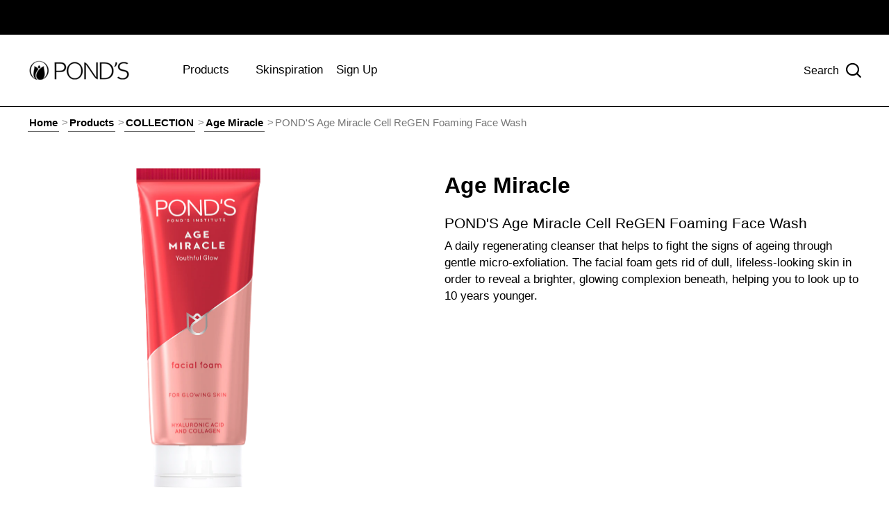

--- FILE ---
content_type: text/html; charset=UTF-8
request_url: https://www.ponds.com/za/p/facial-foam.html/06001087013208
body_size: 76627
content:
<!doctype html>
<html lang="en-ZA"> 
 <head> 
  <meta charset="UTF-8"> 
  <meta http-equiv="X-UA-Compatible" content="IE=edge,chrome=1"> 
  <title>POND'S Age Miracle Cell ReGEN Foaming Face Wash | Pond's South Africa</title> 
  <meta name="description" content="A facial cleanser that helps to fight the signs of ageing through gentle micro-exfoliation and gets rid of dull, lifeless-looking skin."> 
  <meta name="template" content="ponds-blueprint-product-detail-template"> 
  <meta name="viewport" content="width=device-width, initial-scale=1.0"> 
  <meta http-equiv="content-language" content="en-ZA"> 
  <meta name="HandheldFriendly" content="True"> 
  <meta name="MobileOptimized" content="320"> 
  <meta property="og:image" content="https://assets.unileversolutions.com/v1/62303326.png"> 
  <meta property="og:title" content="POND'S Age Miracle Cell ReGEN Foaming Face Wash"> 
  <meta property="og:type" content="website"> 
  <meta property="og:description" content="A daily regenerating cleanser that helps to fight the signs of 

ageing through gentle micro-exfoliation. The facial foam gets

 rid of dull, lifeless-looking skin in order to reveal a brighter, 

glowing complexion beneath, helping you to look up to 10 years 

younger."> 
  <meta property="og:site_name" content="ponds"> 
  <meta property="og:url" content="https://www.ponds.com/za/p/facial-foam.html/06001087013208"> 
  <meta name="twitter:image" content="https://assets.unileversolutions.com/v1/62303326.png"> 
  <meta name="twitter:title" content="POND'S Age Miracle Cell ReGEN Foaming Face Wash"> 
  <meta name="twitter:type" content="website"> 
  <meta name="twitter:description" content="A daily regenerating cleanser that helps to fight the signs of 

ageing through gentle micro-exfoliation. The facial foam gets

 rid of dull, lifeless-looking skin in order to reveal a brighter, 

glowing complexion beneath, helping you to look up to 10 years 

younger."> 
  <meta name="twitter:site_name" content="ponds"> 
  <meta name="twitter:url" content="https://www.ponds.com/za/p/facial-foam.html/06001087013208"> 
  <meta property="twitter:card" content="summary_large_image"> 
  <meta name="content-page-ref" content="q0-I3eT4b8zoZqiOaLydiJZj0sr68sjZBPlb-NCy6W8_zk4o0sdWVVaPn0yScP6k57UCVDpYXyXxF0GT9uISGA"/>
<link rel="canonical" href="https://www.ponds.com/za/p/facial-foam.html/06001087013208"> 
  <link rel="alternate" title="facial-foam" hreflang="en-za" href="https://www.ponds.com/za/p/facial-foam.html/06001087013208"> 
  <link rel="alternate" title="Skin Care Products for Women" hreflang="x-default" href="https://www.ponds.com/za/home.html"> 
  <link rel="preconnect" href="https://fonts.gstatic.com" crossorigin> 
  <link rel="preload" as="script" href="https://cdn.cookielaw.org/consent/dc3d1bec-8fb5-4563-856a-3232f1076bf6/OtAutoBlock.js" nonce="NTY5Nzg2"> 
  <script src="https://cdn.cookielaw.org/consent/dc3d1bec-8fb5-4563-856a-3232f1076bf6/OtAutoBlock.js" nonce="NTY5Nzg2"></script> 
  <script nonce="NTY5Nzg2">
          // Options for the observer (which mutations to observe).
          const launchObserverConfig = {childList: true, subtree: true};

          // Callback function to execute when mutations are observed.
          const checkLaunchScript = (mutationList, observer) => {
              let launchElement = document.getElementById('launch');
              if (launchElement) {
                  launchElement.onload = () => {
                      // Load otSDKStub.js.

                      var e = document.createElement("button"), t = document.getElementsByTagName("BODY")[0].getAttribute("data-domainId"), o = document.getElementsByTagName("BODY")[0].getAttribute("data-runmode"), n = document.getElementsByTagName("BODY")[0].getAttribute("data-optOut"); t != null && -1 < t.indexOf("-test") && (t = t.substr(0, t.indexOf("-test"))), e.className = "ot-sdk-show-settings", e.innerHTML = "cookie preferences here",e.id = "ot-sdk-btn", document.body.appendChild(e),t ? ((otSDKStubScript = document.createElement("script")).setAttribute("src", "https://cdn.cookielaw.org/scripttemplates/otSDKStub.js"), "true" == o ? otSDKStubScript.setAttribute("data-domain-script", t) : otSDKStubScript.setAttribute("data-domain-script", t + "-test"), otSDKStubScript.setAttribute("data-document-language", "true"), document.head.appendChild(otSDKStubScript), otSDKStubScript = document.createElement("script"), n = "true" === n ? document.createTextNode(function launchscript() { var t; if (a(), t = otIniGrps, otDomainGrps = JSON.parse(JSON.stringify(Optanon.GetDomainData().Groups)), otDeletedGrpIds = function (t, e) { t = (t = t.split(",")).filter(Boolean), e = (e = e.split(",")).filter(Boolean); for (var o = [], n = 0; n < t.length; n++)e.indexOf(t[n]) <= -1 && o.push(t[n]); return o }(t, OnetrustActiveGroups), 0 != otDeletedGrpIds.length && 0 != otDomainGrps.length) for (var e = 0; e < otDomainGrps.length; e++) { if ("" != otDomainGrps[e].CustomGroupId && otDeletedGrpIds.includes(otDomainGrps[e].CustomGroupId)) for (var o = 0; o < otDomainGrps[e].Cookies.length; o++)i(otDomainGrps[e].Cookies[o].Name); if (0 != otDomainGrps[e].Hosts.length) for (o = 0; o < otDomainGrps[e].Hosts.length; o++)if (otDeletedGrpIds.includes(otDomainGrps[e].Hosts[o].HostId) && 0 != otDomainGrps[e].Hosts[o].Cookies.length) for (var n = 0; n < otDomainGrps[e].Hosts[o].Cookies.length; n++)i(otDomainGrps[e].Hosts[o].Cookies[n].Name) } function a() { OptanonWrapperCount = "", otIniGrps = OnetrustActiveGroups } function i(t) { var e = ".unileversolutions.com", o = window.location.hostname; document.cookie = t + "=; Max-Age=-99999999; Path=/;Domain=" + o, document.cookie = t + "=; Max-Age=-99999999; Path=/;Domain=" + e, document.cookie = t + "=; Max-Age=-99999999; Path=/;", localStorage.removeItem(t), pathArray = window.location.pathname.split("/"); for (var n, a = 0; a < pathArray.length; a++)pathArray[a] && (n = pathArray.slice(0, a + 1).join("/"), document.cookie = t + "=; Max-Age=-99999999; Path=" + n + ";Domain=" + o, document.cookie = t + "=; Max-Age=-99999999; Path=" + n + ";Domain=" + e, document.cookie = t + "=; Max-Age=-99999999; Path=" + n + ";", document.cookie = t + "=; Max-Age=-99999999; Path=" + n + "/;Domain=" + o, document.cookie = t + "=; Max-Age=-99999999; Path=" + n + "/;Domain=" + e, document.cookie = t + "=; Max-Age=-99999999; Path=" + n + "/;") } a() }.toString()) : document.createTextNode("function OptanonWrapper() { }"), otSDKStubScript.append(n), document.head.appendChild(otSDKStubScript), window.addEventListener("DOMContentLoaded", function () { var t = document.getElementsByClassName("footer-onetrust-cookie-config_link"); footerOnetrustElemLength = t.length, footerOnetrustElemLength = (footerOnetrustElemLength ? ((t = t[footerOnetrustElemLength - 1]).classList.remove("hidden"), t.appendChild(e)) : (e.id = "ot-sdk-btn", document.body.appendChild(e)), document.head), new MutationObserver(function (t) { t.forEach(function (t) { t && "childList" === t.type && t.addedNodes[0] && "www-widgetapi-script" === t.addedNodes[0].id && "text/plain" === t.addedNodes[0].getAttribute("type") && (t.addedNodes[0].setAttribute("ot-data-ignore", ""), t.addedNodes[0].setAttribute("type", "text/javascript"), t.addedNodes[0].src = t.addedNodes[0].src ? t.addedNodes[0].src.split("youtube.com").join("youtube-nocookie.com") : "") }) }).observe(footerOnetrustElemLength, { childList: !0 }) }), window.addEventListener("oneTrustButtonDisplay", function () { document.body.appendChild(e) })) : console.log("ONETRUST Status: Your Domain not found in One Trust Domain Scan List")

                  };
                  observer.disconnect();
              }
          };

          // Create an observer instance linked to the callback function.
          const launchObserver = new MutationObserver(checkLaunchScript);

          // Start observing the target node for configured mutations.
          launchObserver.observe(document, launchObserverConfig);
        </script> 
  <link rel="preload" href="https://cdn.cookielaw.org/consent/dc3d1bec-8fb5-4563-856a-3232f1076bf6/OtAutoBlock.js" as="script" nonce="NTY5Nzg2"> 
  <link rel="dns-prefetch" href="https://fonts.googleapis.com"> 
  <link rel="preconnect" href="https://fonts.googleapis.com" crossorigin> 
  <link rel="stylesheet" href="https://fonts.googleapis.com/icon?family=Material+Icons&amp;display=swap" media="print" onload="this.media='all'"> 
  <link rel="stylesheet" href="/etc.clientlibs/unilever/clientlibs/clientlib-base.lc-27d7eb7eaf184c602357ffa45aa62d3f-lc.min.css" type="text/css"> 
  <style data-scope="global">/* Version=4.24.0,Timestamp=2025-12-11T08:10:53.195Z */@charset "utf-8";html{-webkit-text-size-adjust:100%;line-height:1.15}body{margin:0}main{display:block}h1{font-size:2em;margin:0.67em 0}hr{box-sizing:content-box;height:0;overflow:visible}pre{font-family:monospace,monospace;font-size:1em}a{background-color:transparent}abbr[title]{border-bottom:none;text-decoration:underline;text-decoration:underline dotted}b,strong{font-weight:bolder}code,kbd,samp{font-family:monospace,monospace;font-size:1em}small{font-size:80%}sub,sup{font-size:75%;line-height:0;position:relative;vertical-align:baseline}sub{bottom:-0.25em}sup{top:-0.5em}img{border-style:none}button,input,optgroup,select,textarea{font-family:inherit;font-size:100%;line-height:1.15;margin:0}button,input{overflow:visible}button,select{text-transform:none}[type=button],[type=reset],[type=submit],button{-webkit-appearance:button}[type=button]::-moz-focus-inner,[type=reset]::-moz-focus-inner,[type=submit]::-moz-focus-inner,button::-moz-focus-inner{border-style:none;padding:0}[type=button]:-moz-focusring,[type=reset]:-moz-focusring,[type=submit]:-moz-focusring,button:-moz-focusring{outline:1px dotted ButtonText}fieldset{padding:0.35em 0.75em 0.625em}legend{box-sizing:border-box;color:inherit;display:table;max-width:100%;padding:0;white-space:normal}progress{vertical-align:baseline}textarea{overflow:auto}[type=checkbox],[type=radio]{box-sizing:border-box;padding:0}[type=number]::-webkit-inner-spin-button,[type=number]::-webkit-outer-spin-button{height:auto}[type=search]{-webkit-appearance:textfield;outline-offset:-2px}[type=search]::-webkit-search-decoration{-webkit-appearance:none}::-webkit-file-upload-button{-webkit-appearance:button;font:inherit}details{display:block}summary{display:list-item}[hidden],template{display:none}@-webkit-keyframes bounceUpDown{0%{opacity:1;-webkit-transform:translateY(-10px);transform:translateY(-10px)}50%{opacity:1;-webkit-transform:translateY(10px);transform:translateY(10px)}to{opacity:1;-webkit-transform:translateY(-10px);transform:translateY(-10px)}}@font-face{font-display:swap;font-family:icons;font-style:normal;font-weight:400;src:url(https://www.ponds.com/static/d1214144178d862d4d8c74884e76e44d4845930a41616fa2365cba935d318d96/resources/fonts/icons.eot);src:local("icons"),url(https://www.ponds.com/static/d1214144178d862d4d8c74884e76e44d4845930a41616fa2365cba935d318d96/resources/fonts/icons.eot?#iefix) format("embedded-opentype"),url(https://www.ponds.com/static/d1214144178d862d4d8c74884e76e44d4845930a41616fa2365cba935d318d96/resources/fonts/icons.woff) format("woff"),url(https://www.ponds.com/static/d1214144178d862d4d8c74884e76e44d4845930a41616fa2365cba935d318d96/resources/fonts/icons.ttf) format("truetype"),url(https://www.ponds.com/static/d1214144178d862d4d8c74884e76e44d4845930a41616fa2365cba935d318d96/resources/fonts/icons.svg#icons) format("svg")}@media only screen and (min-width:992px){.cmp-experiencefragment--header>.cmp-container>.max-width-wrapper>.cmp-container .header-panel>.cmp-container .globalnavigation.globalnavigation--megamenu{display:block;position:static}.cmp-experiencefragment--header>.cmp-container>.max-width-wrapper>.cmp-container .header-panel>.cmp-container .globalnavigation.globalnavigation--megamenu .cmp-globalnavigation .cmp-globalnavigation__group{-webkit-box-pack:start;-ms-flex-pack:start;justify-content:flex-start;margin-left:30px}.cmp-experiencefragment--header>.cmp-container>.max-width-wrapper>.cmp-container .header-panel>.cmp-container .globalnavigation.globalnavigation--megamenu .cmp-globalnavigation .cmp-globalnavigation__group .cmp-tabs__tab.cmp-globalnavigation__item a,.cmp-experiencefragment--header>.cmp-container>.max-width-wrapper>.cmp-container .header-panel>.cmp-container .globalnavigation.globalnavigation--megamenu .cmp-globalnavigation .cmp-globalnavigation__group .cmp-tabs__tab.cmp-globalnavigation__item button.mainLink{color:#878787;font-size:1.08rem;font-weight:400;line-height:1.25rem;padding:.94rem .8rem}.cmp-experiencefragment--header>.cmp-container>.max-width-wrapper>.cmp-container .header-panel>.cmp-container .globalnavigation.globalnavigation--megamenu .cmp-globalnavigation .cmp-globalnavigation__group .cmp-tabs__tab.cmp-globalnavigation__item a:focus,.cmp-experiencefragment--header>.cmp-container>.max-width-wrapper>.cmp-container .header-panel>.cmp-container .globalnavigation.globalnavigation--megamenu .cmp-globalnavigation .cmp-globalnavigation__group .cmp-tabs__tab.cmp-globalnavigation__item button.mainLink:focus{outline:.1875rem solid #f65275;outline-offset:.1875rem}.cmp-experiencefragment--header>.cmp-container>.max-width-wrapper>.cmp-container .header-panel>.cmp-container .globalnavigation.globalnavigation--megamenu .cmp-globalnavigation .cmp-globalnavigation__group .cmp-tabs__tab.cmp-globalnavigation__item button.mainLink:after{display:none}.cmp-experiencefragment--header>.cmp-container>.max-width-wrapper>.cmp-container .header-panel>.cmp-container .globalnavigation.globalnavigation--megamenu .cmp-globalnavigation .cmp-globalnavigation__group .cmp-tabs__tab.cmp-globalnavigation__item.cmp-tabs__tab--active a,.cmp-experiencefragment--header>.cmp-container>.max-width-wrapper>.cmp-container .header-panel>.cmp-container .globalnavigation.globalnavigation--megamenu .cmp-globalnavigation .cmp-globalnavigation__group .cmp-tabs__tab.cmp-globalnavigation__item.cmp-tabs__tab--active button.mainLink{font-weight:600}.cmp-experiencefragment--header>.cmp-container>.max-width-wrapper>.cmp-container .header-panel>.cmp-container .globalnavigation.globalnavigation--megamenu .cmp-globalnavigation div.cmp-tabs__tabpanel{display:none}.cmp-experiencefragment--header>.cmp-container>.max-width-wrapper>.cmp-container .header-panel>.cmp-container .globalnavigation.globalnavigation--megamenu .cmp-globalnavigation div.cmp-tabs__tabpanel.active-tabpanel--active{background:rgba(249,205,215,.949);bottom:0;display:block;left:0;position:fixed;right:0;top:103px}.cmp-experiencefragment--header>.cmp-container>.max-width-wrapper>.cmp-container .header-panel>.cmp-container .globalnavigation.globalnavigation--megamenu .cmp-globalnavigation div.cmp-tabs__tabpanel.active-tabpanel--active>.container{height:100%;margin:70px 0;max-height:100vh;overflow:auto;padding:100px 0}.cmp-experiencefragment--header>.cmp-container>.max-width-wrapper>.cmp-container .header-panel>.cmp-container .globalnavigation.globalnavigation--megamenu .cmp-globalnavigation div.cmp-tabs__tabpanel.active-tabpanel--active .button .cmp-button[aria-label=close]{position:absolute;right:20px;top:27px}.cmp-experiencefragment--header>.cmp-container>.max-width-wrapper>.cmp-container .header-panel>.cmp-container .globalnavigation.globalnavigation--megamenu .cmp-globalnavigation div.cmp-tabs__tabpanel.active-tabpanel--active .navigationlinks{padding-top:0}.cmp-experiencefragment--header>.cmp-container>.max-width-wrapper>.cmp-container .header-panel>.cmp-container .globalnavigation.globalnavigation--megamenu .cmp-globalnavigation div.cmp-tabs__tabpanel.active-tabpanel--active .navigationlinks.navigation-submenu .navigation-v2__wrapper .navigation-v2-item-list__group .navigation-v2-item-list-item .navigation-v2-sub-list__body .navigation-v2-sub-list__group.navigation-v2-item-list{display:none}.cmp-experiencefragment--header>.cmp-container>.max-width-wrapper>.cmp-container .header-panel>.cmp-container .globalnavigation.globalnavigation--megamenu .cmp-globalnavigation div.cmp-tabs__tabpanel.active-tabpanel--active .navigationlinks.navigation-submenu .navigation-v2__wrapper .navigation-v2-item-list__group .navigation-v2-item-list-item .navigation-v2-sub-list__body .navigation-v2-sub-list__group.navigation-v2-item-list .navigation-v2-item-list-item{margin:0 0 15px}.cmp-experiencefragment--header>.cmp-container>.max-width-wrapper>.cmp-container .header-panel>.cmp-container .globalnavigation.globalnavigation--megamenu .cmp-globalnavigation div.cmp-tabs__tabpanel.active-tabpanel--active .navigationlinks.navigation-submenu .navigation-v2__wrapper .navigation-v2-item-list__group .navigation-v2-item-list-item .navigation-v2-sub-list__body .navigation-v2-sub-list__group.navigation-v2-item-list .navigation-v2-item-list-item a{color:#878787;font-size:1.375rem;padding:7px 20px 0 0}.cmp-experiencefragment--header>.cmp-container>.max-width-wrapper>.cmp-container .header-panel>.cmp-container .globalnavigation.globalnavigation--megamenu .cmp-globalnavigation div.cmp-tabs__tabpanel.active-tabpanel--active .navigationlinks.navigation-submenu .navigation-v2__wrapper .navigation-v2-item-list__group .navigation-v2-item-list-item .navigation-v2-sub-list__body .navigation-v2-sub-list__group.navigation-v2-item-list.active-menu{display:block;margin-top:40px}.cmp-experiencefragment--header>.cmp-container>.max-width-wrapper>.cmp-container .header-panel>.cmp-container .globalnavigation.globalnavigation--megamenu .cmp-globalnavigation div.cmp-tabs__tabpanel.active-tabpanel--active .navigationlinks .navigation-v2__wrapper .navigation-v2-main-wrapper{display:none}.cmp-experiencefragment--header>.cmp-container>.max-width-wrapper>.cmp-container .header-panel>.cmp-container .globalnavigation.globalnavigation--megamenu .cmp-globalnavigation div.cmp-tabs__tabpanel.active-tabpanel--active .navigationlinks .navigation-v2__wrapper .navigation-v2-item-list__group{list-style:none;margin:0;text-align:center}.cmp-experiencefragment--header>.cmp-container>.max-width-wrapper>.cmp-container .header-panel>.cmp-container .globalnavigation.globalnavigation--megamenu .cmp-globalnavigation div.cmp-tabs__tabpanel.active-tabpanel--active .navigationlinks .navigation-v2__wrapper .navigation-v2-item-list__group .navigation-v2-item-list-item .navigation-v2-sub-list__body h3.navigation-il-heading{border-bottom:none;color:#f65275;font-size:1.5625rem;font-weight:700;margin:0;padding:0;position:relative;text-decoration:none}.cmp-experiencefragment--header>.cmp-container>.max-width-wrapper>.cmp-container .header-panel>.cmp-container .globalnavigation.globalnavigation--megamenu .cmp-globalnavigation div.cmp-tabs__tabpanel.active-tabpanel--active .navigationlinks .navigation-v2__wrapper .navigation-v2-item-list__group .navigation-v2-item-list-item .navigation-v2-sub-list__body h3.navigation-il-heading:after{background:url("data:image/svg+xml;utf8,<svg viewBox='0 0 140 140' width='24' height='24' xmlns='http://www.w3.org/2000/svg'><g><path d='m121.3,34.6c-1.6-1.6-4.2-1.6-5.8,0l-51,51.1-51.1-51.1c-1.6-1.6-4.2-1.6-5.8,0-1.6,1.6-1.6,4.2 0,5.8l53.9,53.9c0.8,0.8 1.8,1.2 2.9,1.2 1,0 2.1-0.4 2.9-1.2l53.9-53.9c1.7-1.6 1.7-4.2 0.1-5.8z' fill='black'/></g></svg>");content:"";cursor:pointer;height:20px;margin-left:10px;position:absolute;top:5px;width:20px}.cmp-experiencefragment--header>.cmp-container>.max-width-wrapper>.cmp-container .header-panel>.cmp-container .globalnavigation.globalnavigation--megamenu .cmp-globalnavigation div.cmp-tabs__tabpanel.active-tabpanel--active .navigationlinks .navigation-v2__wrapper .navigation-v2-item-list__group .navigation-v2-item-list-item .navigation-v2-sub-list__body .navigation-v2-sub-list__group.navigation-v2-item-list{padding:0}.cmp-experiencefragment--header>.cmp-container>.max-width-wrapper>.cmp-container .header-panel>.cmp-container .globalnavigation.globalnavigation--megamenu .cmp-globalnavigation div.cmp-tabs__tabpanel.active-tabpanel--active .navigationlinks .navigation-v2__wrapper .navigation-v2-item-list__group .navigation-v2-item-list-item .navigation-v2-sub-list__body .navigation-v2-sub-list__group.navigation-v2-item-list .navigation-v2-item-list-item{display:block;margin:0 0 50px}.cmp-experiencefragment--header>.cmp-container>.max-width-wrapper>.cmp-container .header-panel>.cmp-container .globalnavigation.globalnavigation--megamenu .cmp-globalnavigation div.cmp-tabs__tabpanel.active-tabpanel--active .navigationlinks .navigation-v2__wrapper .navigation-v2-item-list__group .navigation-v2-item-list-item .navigation-v2-sub-list__body .navigation-v2-sub-list__group.navigation-v2-item-list .navigation-v2-item-list-item a{color:#f65275;font-size:1.5625rem;font-weight:700;margin:0;padding:0;position:relative;text-decoration:none}.cmp-experiencefragment--header>.cmp-container>.max-width-wrapper>.cmp-container .header-panel>.cmp-container .globalnavigation.globalnavigation--megamenu .cmp-globalnavigation div.cmp-tabs__tabpanel.active-tabpanel--active .navigation-v2-main-wrapper{border-top:transparent}}@-webkit-keyframes listening{0%{-webkit-transform:scale(1.5);transform:scale(1.5)}25%{-webkit-transform:scale(1.3);transform:scale(1.3)}50%{-webkit-transform:scale(1.5);transform:scale(1.5)}75%{-webkit-transform:scale(1.3);transform:scale(1.3)}to{-webkit-transform:scale(1.5);transform:scale(1.5)}}.text-decoration-underline{text-decoration:underline}.text-decoration-overline{text-decoration:overline}.text-decoration-line-through{text-decoration:line-through}.text.pink-heading-text{padding:40px 0 0}.text.pink-heading-text.anchor-tag .cmp-text a{word-break:break-all}.text.pink-heading-text .cmp-text h1{color:#f65275;font-size:1.6875rem;line-height:normal;margin:0 auto}.text.pink-heading-text .cmp-text h2{color:#f65275;font-size:1.5rem;line-height:normal;margin:0 auto}@media only screen and (min-width:992px){.text.pink-heading-text .cmp-text h2{font-size:1.6875rem;line-height:normal}}.text.pink-heading-text .cmp-text h2.mobile-center{color:#f65275;font-size:1.3125rem;font-size:1.1669rem!important;line-height:normal;text-align:center!important}@media only screen and (min-width:992px){.text.pink-heading-text .cmp-text h2.mobile-center{font-size:1.6875rem;font-size:1.6669rem!important;line-height:3.25rem;text-align:left!important}}.text.pink-heading-text .cmp-text h2.gray-color-text{color:#878787;font-size:1.97rem;font-size:1.5rem!important;line-height:2.25rem;margin:0 auto}@media only screen and (max-width:768px){.text.pink-heading-text .cmp-text h2.gray-color-text{font-size:1.6875rem}}.text.pink-heading-text .cmp-text h3{color:#f65275;font-size:1.125rem;line-height:1.6071rem;line-height:normal;margin-bottom:10px;margin-top:20px}.text.pink-heading-text .cmp-text h4{color:#f65275;font-size:1.0625rem;line-height:1.5179rem;line-height:normal;margin-bottom:10px;margin-top:20px}.text.pink-heading-text .cmp-text li,.text.pink-heading-text .cmp-text p{color:#878787;font-size:1.125rem;line-height:1.6071rem;margin:0 0 10px}.text.pink-heading-text .cmp-text li a,.text.pink-heading-text .cmp-text p a{color:#f65275;font-size:1.125rem;line-height:1.6071rem}.text.pink-heading-text .cmp-text li.gray-bold-text-small,.text.pink-heading-text .cmp-text p.gray-bold-text-small{color:#878787;font-size:1.125rem;line-height:1.428rem;margin:0 0 10px!important;max-width:580px}@media only screen and (min-width:992px){.text.pink-heading-text .cmp-text li.gray-bold-text-small,.text.pink-heading-text .cmp-text p.gray-bold-text-small{margin:30px auto}}.text.pink-heading-text .cmp-text li.gray-bold-text,.text.pink-heading-text .cmp-text p.gray-bold-text{color:#878787;font-size:1.875rem;line-height:1.428rem;line-height:inherit;margin:0 0 10px;max-width:580px}@media only screen and (min-width:992px){.text.pink-heading-text .cmp-text li.gray-bold-text,.text.pink-heading-text .cmp-text p.gray-bold-text{line-height:inherit;margin:30px auto}}.text.pink-heading-text .cmp-text li.gray-tiny-text,.text.pink-heading-text .cmp-text p.gray-tiny-text{color:#878787;font-size:.875rem;line-height:1.25rem}.text.pink-heading-text .cmp-text ul li{list-style:disc}.text.pink-heading-text .cmp-text ul li:before{content:"";padding-right:25px}.text.pink-heading-text.product-landing-intro .cmp-text p{line-height:21px}@media only screen and (min-width:992px){.text.pink-heading-text.padding-top-unset{padding:0 0 40px}}@media only screen and (max-width:992px){.text.pink-heading-text.text-center-mobile .cmp-text h1{text-align:center}}.text.pink-heading-text.padding-top-bottom-unset{padding:0}.text.pink-heading-text.registration-text .cmp-text p{font-size:.8438rem;line-height:1.5rem}.text.pink-heading-text.product-landing-intro .cmp-text p{font-size:1rem;line-height:1.3125rem}.text.show-me-all-text .cmp-text p a{color:#f65275;font-size:1rem;font-weight:700;line-height:1.42857}.text.text-width-800{-webkit-box-sizing:border-box;box-sizing:border-box;margin:0 auto;max-width:800px;padding:20px 0;width:100%}.text.facialcare-text .cmp-text h3{font-size:1.5rem;font-weight:500}.text.blue-heading-text{padding:15px}.text.blue-heading-text h2{color:#099faa;font-size:1.5rem;line-height:normal}@media only screen and (min-width:992px){.text.blue-heading-text h2{font-size:1.6875rem;line-height:normal}}.text.blue-heading-text li,.text.blue-heading-text p{color:#878787;font-size:1.125rem;font-weight:300;line-height:normal;line-height:1.5625rem}.text.blue-heading-text ul li{list-style:disc}.text.blue-heading-text ul li:before{content:"";padding-right:25px}.text.blue-heading-text-var2 .cmp-text h1,.text.blue-heading-text-var2 .cmp-text h2{color:#005eef;font-size:1.6875rem;line-height:normal}.text.blue-heading-text-var2 .cmp-text li,.text.blue-heading-text-var2 .cmp-text p,.text.blue-heading-text-var2 .cmp-text td{color:#878787;font-size:1.125rem;line-height:1.6071rem;text-align:justify;word-break:break-all}@media only screen and (min-width:992px){.text.blue-heading-text-var2 .cmp-text li,.text.blue-heading-text-var2 .cmp-text p,.text.blue-heading-text-var2 .cmp-text td{font-size:1.4375rem;line-height:2.0536rem}}.text.blue-heading-text-var2 .cmp-text li a,.text.blue-heading-text-var2 .cmp-text p a,.text.blue-heading-text-var2 .cmp-text td a{color:#878787;font-size:1.125rem;line-height:1.6071rem}@media only screen and (min-width:992px){.text.blue-heading-text-var2 .cmp-text li a,.text.blue-heading-text-var2 .cmp-text p a,.text.blue-heading-text-var2 .cmp-text td a{font-size:1.4375rem;line-height:2.0536rem}}.text.blue-heading-text-var2 .cmp-text table{display:-webkit-box;display:-ms-flexbox;display:flex;overflow-x:auto}.text.blue-heading-text-var2 .cmp-text table p,.text.blue-heading-text-var2 .cmp-text table td{word-break:unset}.text.pdp-round-text ul{-webkit-box-align:baseline;-ms-flex-align:baseline;-ms-flex-pack:distribute;align-items:baseline;display:-webkit-box;display:-ms-flexbox;display:flex;justify-content:space-around}.text.pdp-round-text ul li{position:relative;text-align:center;text-indent:0;width:-webkit-fill-available;width:-moz-available;width:fill-available}.text.pdp-round-text ul li:before{background:#999;content:"";display:block;height:2px;margin:auto 0;position:absolute;right:0;top:15%;-webkit-transform:translate(50%);transform:translate(50%);width:60%}.text.pdp-round-text ul li:last-child:before{display:none}.text.pdp-round-text ul li p:first-child{background:#dd4e95;border-radius:50%;color:#fff;display:block;margin:auto;padding:8px 20px;width:-webkit-max-content;width:-moz-max-content;width:max-content}.text.pdp-round-text ul li p:last-child{color:#878787;font-size:1.37rem;font-weight:600;line-height:2.25rem}.text.pdp-round-text.pdp-round-text-color ul li p:first-child{background:#e23e75}.text.faq-font-size .cmp-text h2{font-size:1.6875rem}.text.inspirate-margin{margin:-30px 0 0;position:relative}@media only screen and (min-width:992px){.text.inspirate-margin{margin:-100px 0 10px 50px}}.text.inspirate-margin .cmp-text p{color:#878787;font-size:1.125rem;line-height:1.6071rem;margin:0 0 10px}.text.inspirate-margin .cmp-text p a{color:#878787;font-size:1rem;line-height:1.6071rem}.text.inspirate-margin-bottom .cmp-text p{color:#878787;font-size:1.125rem;line-height:1.6071rem;margin:0 0 -40px}.text.inspirate-margin-bottom .cmp-text p a{color:#878787;font-size:1rem;line-height:1.6071rem}.text.left-right-margin{padding:0 25px}@media only screen and (min-width:992px){.text.left-right-margin{padding:0}}.text.padding-top-0{padding-top:0}#ponds-black-theme .text.pink-heading-text .cmp-text h1{color:#000;font-size:1.5rem;font-style:italic;font-weight:500;line-height:normal}@media only screen and (min-width:992px){#ponds-black-theme .text.pink-heading-text .cmp-text h1{font-size:1.875rem}}#ponds-black-theme .text.pink-heading-text .cmp-text h2,#ponds-black-theme .text.pink-heading-text .cmp-text h3,#ponds-black-theme .text.pink-heading-text .cmp-text h4,#ponds-black-theme .text.pink-heading-text .cmp-text h5,#ponds-black-theme .text.pink-heading-text .cmp-text h6{color:#000;font-style:italic}#ponds-black-theme .text.pink-heading-text .cmp-text a,#ponds-black-theme .text.pink-heading-text .cmp-text p{color:#000}#ponds-black-theme .text.pink-heading-text .cmp-text table th{font-size:1rem;padding:0}#ponds-black-theme .text.pink-heading-text.thankyou-text .cmp-text h1{color:#000;font-size:2.875rem;font-style:italic;line-height:normal}#ponds-black-theme .text.pink-heading-text.thankyou-text .cmp-text p{color:#000;font-size:1.875rem;font-style:italic;line-height:1.42857;margin-bottom:4rem;margin-top:2rem}@media only screen and (max-width:992px){#ponds-black-theme .text.pink-heading-text.center-heading-mobile .cmp-text h1,#ponds-black-theme .text.pink-heading-text.center-heading-mobile .cmp-text h2,#ponds-black-theme .text.pink-heading-text.center-heading-mobile .cmp-text h3,#ponds-black-theme .text.pink-heading-text.center-heading-mobile .cmp-text h4{text-align:center}#ponds-black-theme .text.pink-heading-text.prod-category-heading-var .cmp-text{margin-top:2rem;text-align:center}}#ponds-black-theme .text.pink-heading-text.prod-category-heading-var .cmp-text h1,#ponds-black-theme .text.pink-heading-text.prod-category-heading-var .cmp-text h2{color:#000;font-size:1.5rem;font-style:italic;line-height:normal}@media only screen and (min-width:992px){#ponds-black-theme .text.pink-heading-text.prod-category-heading-var .cmp-text h1,#ponds-black-theme .text.pink-heading-text.prod-category-heading-var .cmp-text h2{font-size:1.75rem;line-height:normal}}#ponds-black-theme .text.pink-heading-text.prod-category-heading-var .cmp-text p{color:#000;font-size:1rem;line-height:1.42857rem;line-height:1.3125rem}.text.ponds-campaign-text{padding:0 20px}.text.ponds-campaign-text .cmp-text h1{color:#fff;font-size:1.5625rem;letter-spacing:4.5px;line-height:normal;margin:0;padding-bottom:20px;text-transform:uppercase}@media only screen and (min-width:992px){.text.ponds-campaign-text .cmp-text h1{font-size:2.9rem;letter-spacing:5px}}.text.ponds-campaign-text .cmp-text h2{color:#fff;font-size:1.5625rem;letter-spacing:2.5px;line-height:normal;margin:0;padding-bottom:20px;text-transform:uppercase}@media only screen and (min-width:992px){.text.ponds-campaign-text .cmp-text h2{font-size:2.2rem;letter-spacing:4px}}.text.ponds-campaign-text .cmp-text p{color:#fff;font-size:.875rem;letter-spacing:3px;line-height:1.25rem;margin:0;padding-bottom:10px}@media only screen and (min-width:992px){.text.ponds-campaign-text .cmp-text p{font-size:1.125rem;letter-spacing:3px;line-height:25px}}.text.ponds-campaign-text-black .cmp-text h1,.text.ponds-campaign-text-black .cmp-text h2,.text.ponds-campaign-text-black .cmp-text p{color:#000}[dir=rtl] .button.back-to-top .cmp-button,[dir=rtl] .button.component-backToTopCta .cmp-button{left:1.5rem;right:unset}.button.close-button .cmp-button{color:#000;display:inline-block;font-size:3rem;left:80%;padding:10px;position:absolute;right:0;top:0}.button.close-button .cmp-button:after{content:"×"}.button.close-button .cmp-button:focus,.button.close-button .cmp-button:focus-visible{background:none;border-radius:0;outline:.2rem solid #2954ff;outline-offset:.2rem}.button.close-button .cmp-button:hover{background:none}.button.pink-button{-webkit-box-pack:center;-ms-flex-pack:center;display:-webkit-box;display:-ms-flexbox;display:flex;justify-content:center}.button.pink-button .cmp-button{background-color:#f9ced8;border:unset;border-radius:unset;color:#878787;color:#f65275;cursor:pointer;font-size:1.125rem;line-height:1.6071rem;min-width:100%;min-width:auto;padding:10px 20px;text-align:center}@media only screen and (min-width:768px){.button.pink-button .cmp-button{min-width:196px}}.button.pink-button .cmp-button:focus,.button.pink-button .cmp-button:focus-visible{outline-color:#f65275;outline-style:solid;outline-width:2px}@media only screen and (min-width:768px){.button.pink-button .cmp-button{min-width:auto}}.button.pink-button.aem-GridColumn.aem-GridColumn--phone--4{width:100%}@media only screen and (min-width:992px){.button.pink-button.aem-GridColumn.aem-GridColumn--phone--4{width:43%}}.button.margin-bottom-50{margin-bottom:50px}#ponds-blue-theme-footer .button.back-to-top .cmp-button{background:#32bfb9;border:1px solid #fff;border-radius:unset;bottom:25px;height:40px;padding:0;right:25px;width:40px}#ponds-blue-theme-footer .button.back-to-top .cmp-button:before{border-left:2px solid #fff;border-top:2px solid #fff;content:"";height:10px;margin-top:5px;padding-right:0;-webkit-transform:rotate(45deg);transform:rotate(45deg);width:10px}#ponds-blue-theme-footer .button.back-to-top .cmp-button .cmp-button__text{font-size:0}#ponds-black-theme .button.pink-button .cmp-button{background-color:#000;border:1px solid #5a5a5a;border-radius:4px;color:#fff;font-style:italic;font-weight:500}.tabimage.brandicon .cmp-image__image{left:10px;position:absolute;top:10px;width:50px;z-index:100}.cmp-image picture{display:block;line-height:0}.cmp-image__image{max-width:100%;width:100%}.container.image-text .cmp-container .aem-Grid>.aem-GridColumn.aem-GridColumn--default--none{display:-webkit-box;display:-ms-flexbox;display:flex}.tabimage a.cmp-image__link{display:block}.tabimage.image-left{-webkit-box-pack:end;-ms-flex-pack:end;justify-content:end;margin-top:35px}@media only screen and (min-width:992px){.tabimage.image-left{padding-right:30px}}.tabimage.image-left .cmp-image__image{width:100%}@media only screen and (max-width:768px){.tabimage.image-left.number-image{width:100%!important}.tabimage.image-left.number-image .cmp-image{margin:0 auto;width:20%}}.tabimage.image-center{-webkit-box-pack:center;-ms-flex-pack:center;justify-content:center;margin-top:35px}.tabimage.banner-image .cmp-image{margin:0 auto;width:50rem}.tabimage.register-brand-logo .cmp-image{width:121px}.tabimage.ponds-logo-small .cmp-image,.tabimage.ponds-logo-small .cmp-image .cmp-image__image{width:auto}.tabimage.ponds-logo-small.img-small-center .cmp-image{float:none;margin:0 auto;text-align:center}.tabimage.ponds-logo-small.img-small-center .cmp-image .cmp-image__image{width:auto}.tabimage.main-banner .cmp-image{text-align:center}.tabimage.main-banner .cmp-image__image{height:auto;width:100%}@media only screen and (min-width:992px){.tabimage.main-banner .cmp-image__image{width:auto}}.tabimage.tabimage-extra-large .cmp-image__image{aspect-ratio:480/431;height:auto;width:100%}.tabimage.image-center-align{text-align:center}@media only screen and (min-width:992px){.tabimage.image-center-align{margin-bottom:50px}}.tabimage.image-center-align .cmp-image__image{width:auto}.home-tabimage-section .tabimage{margin:0}.home-tabimage-section .teaser .cmp-teaser .cmp-teaser__image{height:378px}.home-tabimage-section .teaser .cmp-teaser .cmp-teaser__content .cmp-teaser__title{color:#f65275}.home-tabimage-section .teaser .cmp-teaser .cmp-teaser__content .cmp-teaser__description p{color:#878787;font-size:1.125rem;line-height:1.6071rem}@media only screen and (min-width:992px){.home-tabimage-section .teaser .cmp-teaser .cmp-teaser__content .cmp-teaser__description p{font-size:1.4375rem;line-height:2.0536rem}}.tabimage.ponds-tabimage-center .cmp-image{-webkit-box-pack:center;-ms-flex-pack:center;display:-webkit-box;display:-ms-flexbox;display:flex;justify-content:center}@-webkit-keyframes load-o{0%{-webkit-transform:rotate(0);transform:rotate(0)}to{-webkit-transform:rotate(360deg);transform:rotate(360deg)}}.edit-preview-infinte-fix{height:1.6em}[dir=rtl] .cmp-experiencefragment--header .searchbar-button{left:1rem;right:unset}[dir=rtl] .cmp-experiencefragment--header .header-wrapper>.cmp-container .searchbar-button{right:unset}[dir=rtl] .cmp-experiencefragment--header .header-wrapper>.cmp-container .image{-webkit-box-align:center;-ms-flex-align:center;-webkit-box-pack:center;-ms-flex-pack:center;align-items:center;justify-content:center}@media only screen and (max-width:767px){[dir=rtl] .cmp-experiencefragment--header .header-variant-center .image,[dir=rtl] .cmp-experiencefragment--header .header-variant-center .tabimage,[dir=rtl] .cmp-experiencefragment--header .image,[dir=rtl] .cmp-experiencefragment--header .tabimage{-webkit-box-pack:center;-ms-flex-pack:center;justify-content:center}}.header-top-nav .cmp-container .languagenavigation ul li{list-style:none}.header-top-nav .cmp-container .languagenavigation ul a{font-size:1.4rem}.header-top-nav .cmp-container .button{display:none}.header-top-nav .cmp-container .button a{font-size:1.6rem;font-weight:400;padding:0}.header-top-nav .cmp-container .pagelist .cmp-list li .cmp-list__item-title,.header-top-nav .cmp-container .pagelist .cmp-list li h2{color:#35414b;font-size:1.4rem}.header-top-nav.header-nav-mobile{display:none;-webkit-transform:translate(0%);transform:translate(0%)}@media only screen and (min-width:768px){.header-top-nav.header-nav-mobile{display:block}}.globalnavigation>.cmp-globalnavigation .header-nav-mobile .pagelist{padding:0;width:100%}.globalnavigation>.cmp-globalnavigation .header-nav-mobile .pagelist .cmp-list .cmp-list__item-title,.globalnavigation>.cmp-globalnavigation .languagenavigation a{color:#2a343c}[dir=rtl] .header-top-nav{text-align:left}.cmp-experiencefragment--header{border-bottom:none!important}.cmp-experiencefragment--header>.cmp-container>.max-width-wrapper>.cmp-container{padding:6px 5px;position:relative}@media only screen and (min-width:992px){.cmp-experiencefragment--header>.cmp-container>.max-width-wrapper>.cmp-container{padding:15px 10px}}.cmp-experiencefragment--header>.cmp-container>.max-width-wrapper>.cmp-container .button:nth-child(2){position:absolute;right:4%;top:4px}@media only screen and (min-width:992px){.cmp-experiencefragment--header>.cmp-container>.max-width-wrapper>.cmp-container .button:nth-child(2){right:1%;top:8px}}.cmp-experiencefragment--header>.cmp-container>.max-width-wrapper>.cmp-container .button:nth-child(2) a.cmp-button{color:#000;font-size:1rem;font-weight:500;padding:0}.cmp-experiencefragment--header>.cmp-container>.max-width-wrapper>.cmp-container .button:nth-child(2) a.cmp-button:hover{background:transparent;border:transparent;outline:none}@media only screen and (min-width:992px){.cmp-experiencefragment--header>.cmp-container>.max-width-wrapper>.cmp-container .button:nth-child(2) a.cmp-button{padding:15px 0}}.cmp-experiencefragment--header>.cmp-container>.max-width-wrapper>.cmp-container .header-panel>.cmp-container{-webkit-box-align:center;-ms-flex-align:center;-webkit-box-pack:normal;-ms-flex-pack:normal;align-items:center;display:-webkit-box;display:-ms-flexbox;display:flex;justify-content:normal}@media only screen and (min-width:992px){.cmp-experiencefragment--header>.cmp-container>.max-width-wrapper>.cmp-container .header-panel>.cmp-container{-webkit-box-pack:start;-ms-flex-pack:start;justify-content:flex-start}}.cmp-experiencefragment--header>.cmp-container>.max-width-wrapper>.cmp-container .header-panel>.cmp-container .button.mobile-hamburger-icon{padding:.7rem 0}@media only screen and (min-width:992px){.cmp-experiencefragment--header>.cmp-container>.max-width-wrapper>.cmp-container .header-panel>.cmp-container .button.mobile-hamburger-icon{display:none}}.cmp-experiencefragment--header>.cmp-container>.max-width-wrapper>.cmp-container .header-panel>.cmp-container .button.mobile-hamburger-icon .cmp-button{padding:.9rem 1rem}.cmp-experiencefragment--header>.cmp-container>.max-width-wrapper>.cmp-container .header-panel>.cmp-container .button.mobile-hamburger-icon .cmp-button:hover{background:transparent;border:transparent}.cmp-experiencefragment--header>.cmp-container>.max-width-wrapper>.cmp-container .header-panel>.cmp-container .button.mobile-hamburger-icon span.cmp-button__icon.cmp-button__icon--my_icon{border:1px solid #f65275;margin-left:0;position:relative;width:13px}.cmp-experiencefragment--header>.cmp-container>.max-width-wrapper>.cmp-container .header-panel>.cmp-container .button.mobile-hamburger-icon span.cmp-button__icon.cmp-button__icon--my_icon:after,.cmp-experiencefragment--header>.cmp-container>.max-width-wrapper>.cmp-container .header-panel>.cmp-container .button.mobile-hamburger-icon span.cmp-button__icon.cmp-button__icon--my_icon:before{border:1px solid #f65275;content:"";display:block;height:0;left:-1px;padding:0;position:absolute;width:16px}.cmp-experiencefragment--header>.cmp-container>.max-width-wrapper>.cmp-container .header-panel>.cmp-container .button.mobile-hamburger-icon span.cmp-button__icon.cmp-button__icon--my_icon:before{bottom:4px}.cmp-experiencefragment--header>.cmp-container>.max-width-wrapper>.cmp-container .header-panel>.cmp-container .button.mobile-hamburger-icon span.cmp-button__icon.cmp-button__icon--my_icon:after{top:4px}.cmp-experiencefragment--header>.cmp-container>.max-width-wrapper>.cmp-container .header-panel>.cmp-container .globalnavigation.globalnavigation--megamenu{margin-left:0;max-width:unset;position:fixed;width:auto}@media only screen and (min-width:992px){.cmp-experiencefragment--header>.cmp-container>.max-width-wrapper>.cmp-container .header-panel>.cmp-container .globalnavigation.globalnavigation--megamenu{display:block;position:static}.cmp-experiencefragment--header>.cmp-container>.max-width-wrapper>.cmp-container .header-panel>.cmp-container .globalnavigation.globalnavigation--megamenu .cmp-globalnavigation .cmp-globalnavigation__group{-webkit-box-pack:start;-ms-flex-pack:start;justify-content:flex-start;margin-left:30px}.cmp-experiencefragment--header>.cmp-container>.max-width-wrapper>.cmp-container .header-panel>.cmp-container .globalnavigation.globalnavigation--megamenu .cmp-globalnavigation .cmp-globalnavigation__group .cmp-tabs__tab.cmp-globalnavigation__item a,.cmp-experiencefragment--header>.cmp-container>.max-width-wrapper>.cmp-container .header-panel>.cmp-container .globalnavigation.globalnavigation--megamenu .cmp-globalnavigation .cmp-globalnavigation__group .cmp-tabs__tab.cmp-globalnavigation__item button.mainLink{color:#878787;font-size:1.08rem;font-weight:400;line-height:1.25rem;padding:.94rem .8rem}.cmp-experiencefragment--header>.cmp-container>.max-width-wrapper>.cmp-container .header-panel>.cmp-container .globalnavigation.globalnavigation--megamenu .cmp-globalnavigation .cmp-globalnavigation__group .cmp-tabs__tab.cmp-globalnavigation__item a:focus,.cmp-experiencefragment--header>.cmp-container>.max-width-wrapper>.cmp-container .header-panel>.cmp-container .globalnavigation.globalnavigation--megamenu .cmp-globalnavigation .cmp-globalnavigation__group .cmp-tabs__tab.cmp-globalnavigation__item button.mainLink:focus{outline:.1875rem solid #f65275;outline-offset:.1875rem}.cmp-experiencefragment--header>.cmp-container>.max-width-wrapper>.cmp-container .header-panel>.cmp-container .globalnavigation.globalnavigation--megamenu .cmp-globalnavigation .cmp-globalnavigation__group .cmp-tabs__tab.cmp-globalnavigation__item button.mainLink:after{display:none}.cmp-experiencefragment--header>.cmp-container>.max-width-wrapper>.cmp-container .header-panel>.cmp-container .globalnavigation.globalnavigation--megamenu .cmp-globalnavigation .cmp-globalnavigation__group .cmp-tabs__tab.cmp-globalnavigation__item.cmp-tabs__tab--active a,.cmp-experiencefragment--header>.cmp-container>.max-width-wrapper>.cmp-container .header-panel>.cmp-container .globalnavigation.globalnavigation--megamenu .cmp-globalnavigation .cmp-globalnavigation__group .cmp-tabs__tab.cmp-globalnavigation__item.cmp-tabs__tab--active button.mainLink{font-weight:600}.cmp-experiencefragment--header>.cmp-container>.max-width-wrapper>.cmp-container .header-panel>.cmp-container .globalnavigation.globalnavigation--megamenu .cmp-globalnavigation div.cmp-tabs__tabpanel{display:none}.cmp-experiencefragment--header>.cmp-container>.max-width-wrapper>.cmp-container .header-panel>.cmp-container .globalnavigation.globalnavigation--megamenu .cmp-globalnavigation div.cmp-tabs__tabpanel.active-tabpanel--active{background:rgba(249,205,215,.949);bottom:0;display:block;left:0;position:fixed;right:0;top:103px}.cmp-experiencefragment--header>.cmp-container>.max-width-wrapper>.cmp-container .header-panel>.cmp-container .globalnavigation.globalnavigation--megamenu .cmp-globalnavigation div.cmp-tabs__tabpanel.active-tabpanel--active>.container{height:100%;margin:70px 0;max-height:100vh;overflow:auto;padding:100px 0}.cmp-experiencefragment--header>.cmp-container>.max-width-wrapper>.cmp-container .header-panel>.cmp-container .globalnavigation.globalnavigation--megamenu .cmp-globalnavigation div.cmp-tabs__tabpanel.active-tabpanel--active .button .cmp-button[aria-label=close]{position:absolute;right:20px;top:27px}.cmp-experiencefragment--header>.cmp-container>.max-width-wrapper>.cmp-container .header-panel>.cmp-container .globalnavigation.globalnavigation--megamenu .cmp-globalnavigation div.cmp-tabs__tabpanel.active-tabpanel--active .navigationlinks{padding-top:0}.cmp-experiencefragment--header>.cmp-container>.max-width-wrapper>.cmp-container .header-panel>.cmp-container .globalnavigation.globalnavigation--megamenu .cmp-globalnavigation div.cmp-tabs__tabpanel.active-tabpanel--active .navigationlinks.navigation-submenu .navigation-v2__wrapper .navigation-v2-item-list__group .navigation-v2-item-list-item .navigation-v2-sub-list__body .navigation-v2-sub-list__group.navigation-v2-item-list{display:none}.cmp-experiencefragment--header>.cmp-container>.max-width-wrapper>.cmp-container .header-panel>.cmp-container .globalnavigation.globalnavigation--megamenu .cmp-globalnavigation div.cmp-tabs__tabpanel.active-tabpanel--active .navigationlinks.navigation-submenu .navigation-v2__wrapper .navigation-v2-item-list__group .navigation-v2-item-list-item .navigation-v2-sub-list__body .navigation-v2-sub-list__group.navigation-v2-item-list .navigation-v2-item-list-item{margin:0 0 15px}.cmp-experiencefragment--header>.cmp-container>.max-width-wrapper>.cmp-container .header-panel>.cmp-container .globalnavigation.globalnavigation--megamenu .cmp-globalnavigation div.cmp-tabs__tabpanel.active-tabpanel--active .navigationlinks.navigation-submenu .navigation-v2__wrapper .navigation-v2-item-list__group .navigation-v2-item-list-item .navigation-v2-sub-list__body .navigation-v2-sub-list__group.navigation-v2-item-list .navigation-v2-item-list-item a{color:#878787;font-size:1.375rem;padding:7px 20px 0 0}.cmp-experiencefragment--header>.cmp-container>.max-width-wrapper>.cmp-container .header-panel>.cmp-container .globalnavigation.globalnavigation--megamenu .cmp-globalnavigation div.cmp-tabs__tabpanel.active-tabpanel--active .navigationlinks.navigation-submenu .navigation-v2__wrapper .navigation-v2-item-list__group .navigation-v2-item-list-item .navigation-v2-sub-list__body .navigation-v2-sub-list__group.navigation-v2-item-list.active-menu{display:block;margin-top:40px}.cmp-experiencefragment--header>.cmp-container>.max-width-wrapper>.cmp-container .header-panel>.cmp-container .globalnavigation.globalnavigation--megamenu .cmp-globalnavigation div.cmp-tabs__tabpanel.active-tabpanel--active .navigationlinks .navigation-v2__wrapper .navigation-v2-main-wrapper{display:none}.cmp-experiencefragment--header>.cmp-container>.max-width-wrapper>.cmp-container .header-panel>.cmp-container .globalnavigation.globalnavigation--megamenu .cmp-globalnavigation div.cmp-tabs__tabpanel.active-tabpanel--active .navigationlinks .navigation-v2__wrapper .navigation-v2-item-list__group{list-style:none;margin:0;text-align:center}.cmp-experiencefragment--header>.cmp-container>.max-width-wrapper>.cmp-container .header-panel>.cmp-container .globalnavigation.globalnavigation--megamenu .cmp-globalnavigation div.cmp-tabs__tabpanel.active-tabpanel--active .navigationlinks .navigation-v2__wrapper .navigation-v2-item-list__group .navigation-v2-item-list-item .navigation-v2-sub-list__body h3.navigation-il-heading{border-bottom:none;color:#f65275;font-size:1.5625rem;font-weight:700;margin:0;padding:0;position:relative;text-decoration:none}.cmp-experiencefragment--header>.cmp-container>.max-width-wrapper>.cmp-container .header-panel>.cmp-container .globalnavigation.globalnavigation--megamenu .cmp-globalnavigation div.cmp-tabs__tabpanel.active-tabpanel--active .navigationlinks .navigation-v2__wrapper .navigation-v2-item-list__group .navigation-v2-item-list-item .navigation-v2-sub-list__body h3.navigation-il-heading:after{background:url("data:image/svg+xml;utf8,<svg viewBox='0 0 140 140' width='24' height='24' xmlns='http://www.w3.org/2000/svg'><g><path d='m121.3,34.6c-1.6-1.6-4.2-1.6-5.8,0l-51,51.1-51.1-51.1c-1.6-1.6-4.2-1.6-5.8,0-1.6,1.6-1.6,4.2 0,5.8l53.9,53.9c0.8,0.8 1.8,1.2 2.9,1.2 1,0 2.1-0.4 2.9-1.2l53.9-53.9c1.7-1.6 1.7-4.2 0.1-5.8z' fill='black'/></g></svg>");content:"";cursor:pointer;height:20px;margin-left:10px;position:absolute;top:5px;width:20px}.cmp-experiencefragment--header>.cmp-container>.max-width-wrapper>.cmp-container .header-panel>.cmp-container .globalnavigation.globalnavigation--megamenu .cmp-globalnavigation div.cmp-tabs__tabpanel.active-tabpanel--active .navigationlinks .navigation-v2__wrapper .navigation-v2-item-list__group .navigation-v2-item-list-item .navigation-v2-sub-list__body .navigation-v2-sub-list__group.navigation-v2-item-list{padding:0}.cmp-experiencefragment--header>.cmp-container>.max-width-wrapper>.cmp-container .header-panel>.cmp-container .globalnavigation.globalnavigation--megamenu .cmp-globalnavigation div.cmp-tabs__tabpanel.active-tabpanel--active .navigationlinks .navigation-v2__wrapper .navigation-v2-item-list__group .navigation-v2-item-list-item .navigation-v2-sub-list__body .navigation-v2-sub-list__group.navigation-v2-item-list .navigation-v2-item-list-item{display:block;margin:0 0 50px}.cmp-experiencefragment--header>.cmp-container>.max-width-wrapper>.cmp-container .header-panel>.cmp-container .globalnavigation.globalnavigation--megamenu .cmp-globalnavigation div.cmp-tabs__tabpanel.active-tabpanel--active .navigationlinks .navigation-v2__wrapper .navigation-v2-item-list__group .navigation-v2-item-list-item .navigation-v2-sub-list__body .navigation-v2-sub-list__group.navigation-v2-item-list .navigation-v2-item-list-item a{color:#f65275;font-size:1.5625rem;font-weight:700;margin:0;padding:0;position:relative;text-decoration:none}.cmp-experiencefragment--header>.cmp-container>.max-width-wrapper>.cmp-container .header-panel>.cmp-container .globalnavigation.globalnavigation--megamenu .cmp-globalnavigation div.cmp-tabs__tabpanel.active-tabpanel--active .navigation-v2-main-wrapper{border-top:transparent}}.cmp-experiencefragment--header>.cmp-container>.max-width-wrapper>.cmp-container .header-panel>.cmp-container .searchinput.searchbar .searchbar-button{margin-top:0;padding-top:14px;right:0;width:52px}@media only screen and (max-width:992px){.cmp-experiencefragment--header>.cmp-container>.max-width-wrapper>.cmp-container .header-panel>.cmp-container .searchinput.searchbar .searchbar-button{right:22px;top:-20px}}@media only screen and (min-width:992px){.cmp-experiencefragment--header>.cmp-container>.max-width-wrapper>.cmp-container .header-panel>.cmp-container .searchinput.searchbar .searchbar-button{margin-top:34px;padding-top:0;width:auto}}.cmp-experiencefragment--header>.cmp-container>.max-width-wrapper>.cmp-container .header-panel>.cmp-container .searchinput.searchbar .searchbar-button button.search-toggle{-webkit-box-orient:horizontal;-webkit-box-direction:reverse;-ms-flex-direction:row-reverse;flex-direction:row-reverse;padding-right:0}.cmp-experiencefragment--header>.cmp-container>.max-width-wrapper>.cmp-container .header-panel>.cmp-container .searchinput.searchbar .searchbar-button button.search-toggle .search-toggle-icon:before{color:#f65275;font-size:1.2rem;font-weight:400;height:14px;-webkit-transform:translateY(10px);transform:translateY(10px);width:38px}@media only screen and (min-width:992px){.cmp-experiencefragment--header>.cmp-container>.max-width-wrapper>.cmp-container .header-panel>.cmp-container .searchinput.searchbar .searchbar-button button.search-toggle .search-toggle-icon:before{font-size:.9rem;-webkit-transform:translateY(0);transform:translateY(0)}}.cmp-experiencefragment--header>.cmp-container>.max-width-wrapper>.cmp-container .header-panel>.cmp-container .searchinput.searchbar .searchbar-button button.search-toggle .search-toggle-text{color:#f65275;font-size:.75rem;margin-right:10px}.cmp-experiencefragment--header>.cmp-container>.max-width-wrapper>.cmp-container .header-panel>.cmp-container .searchinput.searchbar .modal-search{background:rgba(249,205,215,.949);top:104px}.cmp-experiencefragment--header>.cmp-container>.max-width-wrapper>.cmp-container .header-panel>.cmp-container .searchinput.searchbar .modal-search .modal-header .modal-overlay-close{background:transparent}.cmp-experiencefragment--header>.cmp-container>.max-width-wrapper>.cmp-container .header-panel>.cmp-container .searchinput.searchbar .modal-search .modal-header .modal-overlay-close .search-close-icon:before{color:#f65275}.cmp-experiencefragment--header>.cmp-container>.max-width-wrapper>.cmp-container .header-panel>.cmp-container .searchinput.searchbar .modal-search .modal-body .searchbar-container{margin:6rem auto;max-width:610px;text-align:center;width:100%}.cmp-experiencefragment--header>.cmp-container>.max-width-wrapper>.cmp-container .header-panel>.cmp-container .searchinput.searchbar .modal-search .search-bar .search-headline{color:#f65275;font-size:1.97rem;font-weight:600;line-height:2.25rem}.cmp-experiencefragment--header>.cmp-container>.max-width-wrapper>.cmp-container .header-panel>.cmp-container .searchinput.searchbar .modal-search .search-bar input{background-color:transparent;border:1px solid #f65275;color:#f65275;margin-top:40px;padding-bottom:10px}.cmp-experiencefragment--header>.cmp-container>.max-width-wrapper>.cmp-container .header-panel>.cmp-container .searchinput.searchbar .modal-search .search-bar input::-webkit-input-placeholder{color:#f65275}.cmp-experiencefragment--header>.cmp-container>.max-width-wrapper>.cmp-container .header-panel>.cmp-container .searchinput.searchbar .modal-search .search-bar input::-moz-placeholder{color:#f65275}.cmp-experiencefragment--header>.cmp-container>.max-width-wrapper>.cmp-container .header-panel>.cmp-container .searchinput.searchbar .modal-search .search-bar input:-ms-input-placeholder{color:#f65275}.cmp-experiencefragment--header>.cmp-container>.max-width-wrapper>.cmp-container .header-panel>.cmp-container .searchinput.searchbar .modal-search .search-bar input::-ms-input-placeholder{color:#f65275}.cmp-experiencefragment--header>.cmp-container>.max-width-wrapper>.cmp-container .header-panel>.cmp-container .searchinput.searchbar .modal-search .search-bar input::placeholder{color:#f65275}.cmp-experiencefragment--header>.cmp-container>.max-width-wrapper>.cmp-container .header-panel>.cmp-container .searchinput.searchbar .modal-search .search-bar hr{display:none}@media screen and (max-width:1200px){.cmp-experiencefragment--footer .cmp-container>.button:not(.back-to-top){margin-bottom:15px}}.cmp-experiencefragment--footer .cmp-container>.button:not(.back-to-top) .cmp-button{padding:1.3rem 1.6rem}.cmp-experiencefragment--footer .cmp-unilever-logo-container a{color:#fff}.cmp-experiencefragment--footer .footer-logo-country-lang-wrapper .footer-logo-country{width:auto}body #ot-sdk-btn.optanon-show-settings,body #ot-sdk-btn.ot-sdk-show-settings{color:#607d8b}body #ot-sdk-btn.optanon-show-settings:hover,body #ot-sdk-btn.ot-sdk-show-settings:hover{color:#455a64}#footer-container{background:#f9ced8;padding:30px 15px}#footer-container>.aem-Grid{padding:0}#footer-container .logo-block .cmp-container{-webkit-box-align:center;-ms-flex-align:center;-webkit-box-orient:horizontal;-webkit-box-direction:normal;-webkit-box-pack:start;-ms-flex-pack:start;align-items:center;display:-webkit-box;display:-ms-flexbox;display:flex;-ms-flex-direction:row;flex-direction:row;justify-content:flex-start;padding-bottom:20px}@media only screen and (min-width:992px){#footer-container .logo-block .cmp-container{-webkit-box-pack:justify;-ms-flex-pack:justify;justify-content:space-between}}#footer-container .logo-block .cmp-container .tabimage.image{max-width:40%;width:auto}#footer-container .logo-block .cmp-container .tabimage.image .cmp-image__link{padding-bottom:5px}@media only screen and (min-width:992px){#footer-container .logo-block .cmp-container .tabimage.image{max-width:50%}}#footer-container .logo-block .cmp-container .tabimage.image .cmp-image__image{aspect-ratio:15/3;display:block;width:auto}#footer-container .logo-block .cmp-container .pagelist .filter-tags-container{display:none}#footer-container .logo-block .cmp-container .pagelist .cmp-pagelistv2{margin-left:20px}@media only screen and (min-width:992px){#footer-container .logo-block .cmp-container .pagelist .cmp-pagelistv2{margin-left:0}}#footer-container .logo-block .cmp-container .pagelist ul.cmp-list.pageList{list-style:none;margin:0;padding:0}@media only screen and (min-width:992px){#footer-container .logo-block .cmp-container .pagelist ul.cmp-list.pageList{text-align:right;width:100%}}#footer-container .logo-block .cmp-container .pagelist ul.cmp-list.pageList li.cmp-list__item{display:inline-block;margin:0 0 0 6px}#footer-container .logo-block .cmp-container .pagelist ul.cmp-list.pageList li.cmp-list__item img.cmp-image__image{aspect-ratio:1;display:block;height:auto;width:auto}#footer-container .link-block>.cmp-container{display:block}#footer-container .link-block .text ul{border-bottom:1px solid #f65275;display:-webkit-box;display:-ms-flexbox;display:flex;-ms-flex-wrap:wrap;flex-wrap:wrap;list-style:none;margin:0 0 30px;padding:0 0 20px}#footer-container .link-block .text ul li{line-height:1.25rem;margin:0;max-width:49%;text-indent:0;width:100%}@media only screen and (min-width:992px){#footer-container .link-block .text ul li{max-width:unset;width:auto}}#footer-container .link-block .text ul li:before{display:none}#footer-container .link-block .text ul li a{color:#878787;font-size:.75rem;line-height:normal;line-height:1.0625rem;padding:0 20px 0 0;text-decoration:none}#footer-container .link-block .text ul li a[title="Colombia (ES)"]{background:url(https://www.ponds.com/static/d1214144178d862d4d8c74884e76e44d4845930a41616fa2365cba935d318d96/resources/icons/colombia.svg) 2px/17px 11px no-repeat;color:#f65275;padding-left:30px}@media only screen and (min-width:992px){#footer-container .link-block .text ul li a[title="018000513130"]{display:none}}#footer-container .link-block .text ul li a.external-link-icon:after,#footer-container .link-block .text ul li a[target=_blank]:after{background-image:url(https://www.ponds.com/static/d1214144178d862d4d8c74884e76e44d4845930a41616fa2365cba935d318d96/resources/icons/external-link.svg);background-repeat:no-repeat;background-size:cover;content:"";display:inline-block;height:13px;margin:0 0 4px 3px;width:12px}#footer-container .link-block .ul-copyright-text>.cmp-container{-webkit-box-align:baseline;-ms-flex-align:baseline;-webkit-box-orient:inherit;-webkit-box-direction:inherit;-webkit-box-pack:start;-ms-flex-pack:start;align-items:baseline;-ms-flex-direction:inherit;flex-direction:inherit;flex-direction:column;justify-content:flex-start;position:relative}@media only screen and (min-width:992px){#footer-container .link-block .ul-copyright-text>.cmp-container{-webkit-box-align:baseline;-ms-flex-align:baseline;-webkit-box-orient:horizontal;-webkit-box-direction:normal;align-items:baseline;display:-webkit-box;display:-ms-flexbox;display:flex;-ms-flex-direction:row;flex-direction:row}}#footer-container .link-block .ul-copyright-text .tabimage.image:after{background:url(https://www.ponds.com/static/d1214144178d862d4d8c74884e76e44d4845930a41616fa2365cba935d318d96/resources/icons/ponds_tulip.png) no-repeat;background-size:cover;bottom:0;content:"";display:block;height:45px;position:absolute;right:0;width:40px}#footer-container .link-block .ul-copyright-text .tabimage.image .cmp-image__image{aspect-ratio:8/9;display:block;width:auto}@media only screen and (min-width:992px){#footer-container .link-block .ul-copyright-text .tabimage.image .cmp-image__image{padding:0}}#footer-container .link-block .ul-copyright-text .ul-text.text p{color:#1f36c7;display:block;font-size:.75rem;line-height:1rem;margin:0 0 0 60px}@media only screen and (min-width:992px){#footer-container .link-block .ul-copyright-text .ul-text.text p{margin:0 0 0 9px}}#ponds-blue-theme-footer{padding:0}#ponds-blue-theme-footer #footer-container{background:#1c5fbb;padding:30px 15px}@media only screen and (min-width:992px){#ponds-blue-theme-footer #footer-container{padding:30px 75px}}#ponds-blue-theme-footer #footer-container .logo-block .cmp-container{-webkit-box-pack:start;-ms-flex-pack:start;justify-content:flex-start}@media only screen and (min-width:992px){#ponds-blue-theme-footer #footer-container .logo-block .cmp-container .tabimage.image{padding-right:3rem}}#ponds-blue-theme-footer #footer-container .logo-block .cmp-container .tabimage.image .cmp-image__image{padding-bottom:0}#ponds-blue-theme-footer #footer-container .link-block .text ul{border-bottom:1px solid #fff}#ponds-blue-theme-footer #footer-container .link-block .text ul li a{font-size:.75rem;line-height:normal;padding:0 30px 0 0}#ponds-blue-theme-footer #footer-container .link-block .text ul li a[title="Pakistan (EN)"]{background:url(https://www.ponds.com/static/d1214144178d862d4d8c74884e76e44d4845930a41616fa2365cba935d318d96/resources/icons/pakistan.svg) 2px/17px 11px no-repeat;padding-left:30px}@media only screen and (min-width:992px){#ponds-blue-theme-footer #footer-container .link-block .text ul li:nth-child(5){margin-left:auto}}#ponds-blue-theme-footer #footer-container .link-block .ul-copyright-text .tabimage.image:after{display:none}#ponds-black-theme-footer{padding:0}#ponds-black-theme-footer #footer-container{background:#000;padding:30px 15px}@media only screen and (min-width:992px){#ponds-black-theme-footer #footer-container{padding:30px 75px}}#ponds-black-theme-footer #footer-container .logo-block .cmp-container{-webkit-box-pack:start;-ms-flex-pack:start;justify-content:flex-start}@media only screen and (min-width:992px){#ponds-black-theme-footer #footer-container .logo-block .cmp-container .tabimage.image{padding-right:3rem}}#ponds-black-theme-footer #footer-container .logo-block .cmp-container .tabimage.image .cmp-image__image{padding-bottom:0}#ponds-black-theme-footer #footer-container .link-block .text ul{border-bottom:1px solid hsla(0,0%,100%,.502)}#ponds-black-theme-footer #footer-container .link-block .text ul li a{font-size:.75rem;line-height:normal;padding:0 20px 0 0}@media only screen and (min-width:1024px){#ponds-black-theme-footer #footer-container .link-block .text ul li a{padding:0 15px 0 0}}#ponds-black-theme-footer #footer-container .link-block .text ul li a[title="South Africa (EN)"]{background:url(https://www.ponds.com/static/d1214144178d862d4d8c74884e76e44d4845930a41616fa2365cba935d318d96/resources/icons/sa-flag.svg) 2px/17px 11px no-repeat;padding-left:30px}@media only screen and (min-width:992px){#ponds-black-theme-footer #footer-container .link-block .text ul li:nth-child(7){margin-left:8%}}@media only screen and (min-width:1024px){#ponds-black-theme-footer #footer-container .link-block .text ul li:nth-child(7){margin-left:37%}}#ponds-black-theme-footer #footer-container .link-block .ul-copyright-text>.cmp-container{-webkit-box-orient:horizontal;-webkit-box-direction:normal;-ms-flex-direction:row;flex-direction:row}#ponds-black-theme-footer #footer-container .link-block .ul-copyright-text .ul-text.text p{margin:0 0 0 9px}#ponds-black-theme-footer #footer-container .link-block .ul-copyright-text .tabimage.image:after{display:none}#footer-container .footer-theme-v2.logo-block .cmp-container .pagelist .cmp-pagelistv2 h2{color:#7d4f6a}#footer-container .footer-theme-v2.link-block .text ul{border-bottom:1px solid #7d4f6a}#footer-container .footer-theme-v2.link-block .text ul li a{color:#7d4f6a;font-size:.875rem;font-weight:700;line-height:1.2em}#footer-container .footer-theme-v2.link-block .text ul li a.external-link-icon:after,#footer-container .footer-theme-v2.link-block .text ul li a[target=_blank]:after{background-image:url(https://assets.unileversolutions.com/v1/116756017.png);background-size:contain}#footer-container .footer-theme-v2.link-block .ul-copyright-text .tabimage.image:after{background:url(https://assets.unileversolutions.com/v1/116756026.png) no-repeat;background-size:contain}.globalnavigation--reader{clip:rect(1px,1px,1px,1px);border:0;clip-path:inset(0 0 99.9% 99.9%);height:1px;overflow:hidden;padding:0;position:absolute;width:1px}.globalnavigation.is-collapse-menu:not(.active--transition),.globalnavigation[aria-hidden=true]{visibility:hidden}.globalnavigation.is-collapse-menu.active{visibility:visible}@media only screen and (max-width:767px){.globalnavigation:not(.active--transition){visibility:hidden}.globalnavigation.active{visibility:visible}.globalnavigation.globalnavigation--normal .cmp-globalnavigation__item--has-children.open-menu .cmp-globalnavigation__submenu .navigationlinks{width:100%}.globalnavigation.globalnavigation--normal .cmp-globalnavigation__item--has-children.open-menu .cmp-globalnavigation__submenu .button-global-nav-close{display:inline-block;position:absolute;right:2.4rem;top:1.7rem}}.globalnavigation.globalnavigation--normal .cmp-globalnavigation__submenu .navigation-v2-item-list-item.has-child.active-submenu>.navigation-v2-sub-list__body~.navigation-v2-sub-list__body{display:none}.globalnavigation.globalnavigation--normal .cmp-globalnavigation__submenu .navigation-v2-sub-list__body .navigation-il-heading{padding:.8rem 2.6rem}.globalnavigation.globalnavigation--normal .cmp-globalnavigation__submenu .navigation-v2-sub-list__body .navigation-il-heading .navigation-si-list-item-url,.globalnavigation.globalnavigation--normal .cmp-globalnavigation__submenu .navigation-v2-sub-list__body .navigation-il-heading .navigation-v2-item-list-item-link__text{border:0}.globalnavigation.globalnavigation--normal .cmp-globalnavigation__submenu .ma-page_list .navigation-v2-sub-list__body{border-bottom:1px solid #fff}.globalnavigation.globalnavigation--normal .cmp-globalnavigation__submenu .ma-page_list .navigation-v2-item-list-item-link span{letter-spacing:.1rem!important}.globalnavigation.globalnavigation--megamenu .list .navigation-il-heading,.globalnavigation.globalnavigation--megamenu .navigationlinks .navigation-il-heading{border-bottom:1px solid #fff}.spectrum-Site-mobileNav__container{display:none!important}.navigation-si-list .navigation-si-wrap.navigation-si-wrap-active{height:100%}[dir=rtl] .globalnavigation{overflow-x:hidden!important}@media only screen and (max-width:767px){[dir=rtl] .globalnavigation.globalnavigation--megamenu .cmp-globalnavigation__item .mainLink,[dir=rtl] .globalnavigation.globalnavigation--megamenu .cmp-globalnavigation__item a,[dir=rtl] .globalnavigation.globalnavigation--normal .cmp-globalnavigation__item .mainLink,[dir=rtl] .globalnavigation.globalnavigation--normal .cmp-globalnavigation__item a{text-align:right}[dir=rtl] .globalnavigation.globalnavigation--megamenu .cmp-globalnavigation__item .mainLink:after,[dir=rtl] .globalnavigation.globalnavigation--normal .cmp-globalnavigation__item .mainLink:after{content:"expand_less";left:1.5rem;right:unset}}[dir=rtl] .globalnavigation.globalnavigation--megamenu .cmp-globalnavigation__submenu,[dir=rtl] .globalnavigation.globalnavigation--normal .cmp-globalnavigation__submenu{overflow-x:hidden}[dir=rtl] .globalnavigation.globalnavigation--megamenu .cmp-globalnavigation__submenu .navigation-v2-item__body .navigation-v2-item-list-span__text,[dir=rtl] .globalnavigation.globalnavigation--normal .cmp-globalnavigation__submenu .navigation-v2-item__body .navigation-v2-item-list-span__text{text-align:right}[dir=rtl] .globalnavigation.globalnavigation--megamenu .cmp-globalnavigation__submenu .navigation-v2-item__body .navigation-v2-item-list-span__text:after,[dir=rtl] .globalnavigation.globalnavigation--normal .cmp-globalnavigation__submenu .navigation-v2-item__body .navigation-v2-item-list-span__text:after{content:"chevron_left";left:1.5rem;right:unset}[dir=rtl] .globalnavigation.globalnavigation--megamenu .cmp-globalnavigation__submenu .navigation-si-wrap,[dir=rtl] .globalnavigation.globalnavigation--normal .cmp-globalnavigation__submenu .navigation-si-wrap{display:none}[dir=rtl] .globalnavigation.globalnavigation--megamenu .cmp-globalnavigation__submenu .navigation-si-wrap.navigation-si-wrap-active,[dir=rtl] .globalnavigation.globalnavigation--normal .cmp-globalnavigation__submenu .navigation-si-wrap.navigation-si-wrap-active{display:block}[dir=rtl] .globalnavigation.globalnavigation--megamenu .cmp-teaser__description,[dir=rtl] .globalnavigation.globalnavigation--normal .cmp-teaser__description{text-align:right}.globalnavigation.globalnavigation--normal.tabs .globalnavigation--v2 .cmp-globalnavigation__item--has-children .cmp-tabs__tabpanel,.globalnavigation.globalnavigation--normal.tabs .globalnavigation--v2 .cmp-globalnavigation__item--has-children div[role=tabpanel]{visibility:hidden}.globalnavigation.globalnavigation--normal.tabs .globalnavigation--v2 .cmp-globalnavigation__item--has-children.open-menu .cmp-tabs__tabpanel,.globalnavigation.globalnavigation--normal.tabs .globalnavigation--v2 .cmp-globalnavigation__item--has-children.open-menu div[role=tabpanel]{display:block;visibility:visible}@media only screen and (max-width:768px){.globalnavigation .globalnavigation--v2 .cmp-globalnavigation__submenu .navigationlinks .button-global-nav-close,.globalnavigation.globalnavigation--v2 .cmp-globalnavigation__submenu .navigationlinks .button-global-nav-close{display:none}}.globalnavigation.globalnavigation--megamenu .globalnavigation--v2.cmp-globalnavigation .button-global-nav-close .cmp-button:focus:not(:focus-visible),.globalnavigation.globalnavigation--normal .globalnavigation--v2.cmp-globalnavigation .button-global-nav-close .cmp-button:focus:not(:focus-visible){outline:2px solid #436eff}@media(pointer:coarse)and (max-width:767px){.cmp-experiencefragment--header .searchbar-button button:active,.cmp-experiencefragment--header .searchbar-button button:focus,.cmp-experiencefragment--header .searchbar-button button:focus-visible,.cmp-experiencefragment--header .searchbar-button button:hover{outline:none}}@media only screen and (max-width:768px){.globalnavigation.globalnavigation--megamenu,.globalnavigation.globalnavigation--normal{z-index:10011}}.visibility-scroll-hidden{visibility:hidden}.globalnavigation--megamenu{background-color:transparent;bottom:0;left:-9999px;margin-top:61px;max-width:100%;overflow:hidden;position:fixed;top:0;width:100vw;z-index:0}@media screen and (min-width:769px){.globalnavigation--megamenu{background-color:transparent;margin:0 auto;max-width:100%;overflow:hidden;position:static;-webkit-transform:none;transform:none;-webkit-transition:none;transition:none;width:auto;z-index:1000;z-index:0}}.globalnavigation--megamenu.active{left:0;top:0}.globalnavigation--megamenu .navigation-button__wrapper{-webkit-box-ordinal-group:0;-ms-flex-order:-1;order:-1}@media screen and (min-width:769px){.globalnavigation--megamenu .navigation-button__wrapper{background:transparent;display:none;padding:1rem 1.5rem}}.has-topbar .globalnavigation--megamenu .navigation-button__wrapper{margin-top:15px}@media screen and (min-width:769px){.globalnavigation--megamenu .navigation-button__wrapper .button-back-nav .button .cmp-button{display:none}}@media only screen and (max-width:768px){.globalnavigation--megamenu .navigation-button__wrapper .button-global-nav-close .cmp-button{display:none}}.globalnavigation--megamenu .navigation-button__wrapper .button-global-nav-close .cmp-button:before{background-repeat:no-repeat;background-size:contain}.globalnavigation--megamenu .navigation-button__wrapper .button-global-nav-close .cmp-button:hover{outline:0}.globalnavigation--megamenu .navigation-button__wrapper .button-global-nav-close .cmp-button .cmp-button__text{display:none}@media only screen and (max-width:768px){.globalnavigation--megamenu .navigation-button__wrapper .button-global-nav-close .cmp-button__icon--close{font-size:1.25rem}.globalnavigation--megamenu .navigation-button__wrapper .button-global-nav-close .cmp-button__icon--close:after{color:#666}}.globalnavigation--megamenu nav{-webkit-transition:all .3s ease-out;transition:all .3s ease-out}@media screen and (min-width:769px){.globalnavigation--megamenu nav{-webkit-transition:none;transition:none}}.globalnavigation--megamenu .cmp-globalnavigation__group{-webkit-box-align:center;-ms-flex-align:center;-webkit-box-orient:vertical;-webkit-box-direction:normal;-webkit-box-pack:center;-ms-flex-pack:center;align-items:center;display:-webkit-box;display:-ms-flexbox;display:flex;-ms-flex-direction:column;flex-direction:column;-ms-flex-wrap:wrap;flex-wrap:wrap;justify-content:center;margin:auto;min-height:60px;padding-top:100px;width:100%}@media screen and (min-width:769px){.globalnavigation--megamenu .cmp-globalnavigation__group{-webkit-box-align:stretch;-ms-flex-align:stretch;-webkit-box-orient:horizontal;-webkit-box-direction:normal;align-items:stretch;-ms-flex-direction:row;flex-direction:row;padding:0}}.globalnavigation--megamenu .cmp-globalnavigation__item{-webkit-box-flex:1;-ms-flex:1;flex:1;list-style:none;text-align:center;-webkit-transform:translateX(-110%);transform:translateX(-110%);-webkit-transition:all .3s ease-out;transition:all .3s ease-out;width:100%}@media screen and (min-width:769px){.globalnavigation--megamenu .cmp-globalnavigation__item{-webkit-transform:none;transform:none;-webkit-transition:none;transition:none}}.globalnavigation--megamenu .cmp-globalnavigation__item--has-children{padding:0 20px;position:relative;-webkit-transform:none!important;transform:none!important}.globalnavigation--megamenu .cmp-globalnavigation__item--has-children:after{background-position-x:center;border:solid #999;border-width:0 1px 1px 0;content:"";display:inline-block;height:7px;position:absolute;right:42px;top:50%;-webkit-transform:rotate(-45deg) translateY(-50%);transform:rotate(-45deg) translateY(-50%);width:7px}@media only screen and (min-width:768px){.globalnavigation--megamenu .cmp-globalnavigation__item--has-children:after{height:18px;width:18px}}@media screen and (min-width:769px){.globalnavigation--megamenu .cmp-globalnavigation__item--has-children{padding:0;position:static}.globalnavigation--megamenu .cmp-globalnavigation__item--has-children:after{display:none}}@media only screen and (min-width:768px){.globalnavigation--megamenu .cmp-globalnavigation__item a{font-size:1.875rem;line-height:2.25rem}}@media only screen and (min-width:1024px){.globalnavigation--megamenu .cmp-globalnavigation__item a{font-size:1rem}}@media screen and (min-width:769px){.globalnavigation--megamenu .cmp-globalnavigation__item a{font-size:.8125rem;line-height:1rem}}@media only screen and (min-width:768px){.globalnavigation--megamenu .cmp-globalnavigation__item .mainLink{font-size:1.875rem;line-height:2.25rem}}@media only screen and (min-width:1024px){.globalnavigation--megamenu .cmp-globalnavigation__item .mainLink{font-size:1rem}}@media screen and (min-width:769px){.globalnavigation--megamenu .cmp-globalnavigation__item .mainLink{font-size:.8125rem;line-height:1rem}}.globalnavigation--megamenu .cmp-globalnavigation__item.open-menu .mainLink:before{top:0}@media screen and (min-width:769px){.globalnavigation--megamenu .cmp-globalnavigation__item.cmp-tabs__tab--active .mainLink,.globalnavigation--megamenu .cmp-globalnavigation__item.cmp-tabs__tab--active a{color:#413f47}}.globalnavigation--megamenu .cmp-globalnavigation__item.cmp-tabs__tab--active .mainLink:before{top:0}.globalnavigation--megamenu .cmp-globalnavigation__submenu{background-color:transparent;display:block;height:100%;margin:61px auto auto 0;min-height:95vh;opacity:1;overflow:visible;overflow-y:auto;padding:38px 0 0;position:fixed;top:0;-webkit-transform:translateX(100%);transform:translateX(100%);-webkit-transition:all .3s ease-out;transition:all .3s ease-out;width:100%;z-index:100}@media screen and (min-width:769px){.globalnavigation--megamenu .cmp-globalnavigation__submenu{background-color:rgba(65,63,71,.8);display:none;left:0;margin-top:0;max-height:100vh;opacity:0;overflow:auto;padding:100px 0;-webkit-transform:none;transform:none;-webkit-transition:none;transition:none;visibility:hidden}}@media screen and (min-width:769px)and (max-width:1023px){.globalnavigation--megamenu .cmp-globalnavigation__submenu{padding:50px 0}}.globalnavigation--megamenu .cmp-globalnavigation__submenu>.cmp-container{-webkit-box-orient:vertical;-webkit-box-direction:normal;display:-webkit-box;display:-ms-flexbox;display:flex;-ms-flex-direction:column;flex-direction:column;width:100%}@media screen and (min-width:769px){.globalnavigation--megamenu .cmp-globalnavigation__submenu>.cmp-container{display:block;margin-top:114px}}.globalnavigation--megamenu .cmp-globalnavigation__submenu .navigation-button__wrapper{padding:1.5rem 2rem}@media screen and (min-width:769px){.globalnavigation--megamenu .cmp-globalnavigation__submenu .navigation-button__wrapper{display:block}}.globalnavigation--megamenu .cmp-globalnavigation__submenu .navigation-button__wrapper .button-back-nav .cmp-button{font-weight:300;outline:1px solid transparent;padding:0}@media only screen and (min-width:768px){.globalnavigation--megamenu .cmp-globalnavigation__submenu .navigation-button__wrapper .button-back-nav .cmp-button{font-size:1.5625rem}}.globalnavigation--megamenu .cmp-globalnavigation__submenu .navigation-button__wrapper .button-back-nav .cmp-button:active,.globalnavigation--megamenu .cmp-globalnavigation__submenu .navigation-button__wrapper .button-back-nav .cmp-button:focus,.globalnavigation--megamenu .cmp-globalnavigation__submenu .navigation-button__wrapper .button-back-nav .cmp-button:hover{background:transparent;-webkit-box-shadow:none;box-shadow:none;outline-color:transparent}.globalnavigation--megamenu .cmp-globalnavigation__submenu .navigation-button__wrapper .button-back-nav .cmp-button:before{content:"expand_more";font-family:Material Icons;font-size:1.25rem;font-weight:400;height:auto;opacity:.3;-webkit-transform:rotate(90deg);transform:rotate(90deg);width:auto}@media only screen and (min-width:768px){.globalnavigation--megamenu .cmp-globalnavigation__submenu .navigation-button__wrapper .button-back-nav .cmp-button:before{font-size:1.875rem}}@media screen and (min-width:769px){.globalnavigation--megamenu .cmp-globalnavigation__submenu .navigation-button__wrapper .button-back-nav{display:none}.globalnavigation--megamenu .cmp-globalnavigation__submenu .navigation-button__wrapper .button-global-nav-close{display:inline-block;position:absolute;right:2.4rem;top:2.4rem}.globalnavigation--megamenu .cmp-globalnavigation__submenu .navigation-button__wrapper .button-global-nav-close .cmp-button{background-repeat:no-repeat;background-size:contain;content:"";cursor:pointer;display:-webkit-box;display:-ms-flexbox;display:flex;-webkit-filter:invert(100%) sepia(100%) saturate(2%) hue-rotate(73deg) brightness(100%) contrast(51%);filter:invert(100%) sepia(100%) saturate(2%) hue-rotate(73deg) brightness(100%) contrast(51%);height:2rem;left:2rem;margin:0 0 0 .5rem;padding:0;top:1.3rem;width:2rem}}@media only screen and (min-width:769px)and (min-width:768px){.globalnavigation--megamenu .cmp-globalnavigation__submenu .navigation-button__wrapper .button-global-nav-close .cmp-button{height:30px;width:30px}}@media screen and (min-width:769px){.globalnavigation--megamenu .cmp-globalnavigation__submenu .navigation-button__wrapper .button-global-nav-close .cmp-button:active,.globalnavigation--megamenu .cmp-globalnavigation__submenu .navigation-button__wrapper .button-global-nav-close .cmp-button:focus,.globalnavigation--megamenu .cmp-globalnavigation__submenu .navigation-button__wrapper .button-global-nav-close .cmp-button:hover{background-color:transparent;border:0!important;-webkit-filter:none;filter:none}}.globalnavigation--megamenu .cmp-globalnavigation__submenu .submenu-search-container{-webkit-transition:all .5s ease-in-out;transition:all .5s ease-in-out}@media screen and (min-width:769px){.globalnavigation--megamenu .cmp-globalnavigation__submenu .submenu-search-container{-webkit-transition:none;transition:none}}@media only screen and (min-width:768px){.globalnavigation--megamenu .cmp-globalnavigation__submenu.submenu-container-1{padding-top:50px}}@media screen and (min-width:769px){.globalnavigation--megamenu .cmp-globalnavigation__submenu.submenu-container-1>.cmp-container{margin-top:0}}@media only screen and (min-width:1024px){.globalnavigation--megamenu .cmp-globalnavigation__submenu.submenu-container-2>.cmp-container{margin-top:70px}}@media screen and (min-width:769px){.globalnavigation--megamenu .cmp-globalnavigation__submenu.submenu-container-2>.cmp-container{margin-top:114px}}@media only screen and (min-width:1024px){.globalnavigation--megamenu .cmp-globalnavigation__submenu.submenu-container-3>.cmp-container{margin-top:70px}}@media screen and (min-width:769px){.globalnavigation--megamenu .cmp-globalnavigation__submenu.submenu-container-3>.cmp-container{margin-top:114px}}@media only screen and (min-width:1024px){.globalnavigation--megamenu .cmp-globalnavigation__submenu.submenu-container-4>.cmp-container{margin-top:100px}}@media screen and (min-width:769px){.globalnavigation--megamenu .cmp-globalnavigation__submenu.submenu-container-4>.cmp-container{margin-top:124px}}.globalnavigation--megamenu .active-tab .cmp-globalnavigation__submenu{display:block;opacity:1;visibility:visible}.globalnavigation--megamenu li,.globalnavigation--megamenu ul{list-style:none;margin:0;padding:0;position:relative}@media screen and (min-width:769px){.globalnavigation--megamenu li,.globalnavigation--megamenu ul{position:static}}.globalnavigation--megamenu .navigation-v2-item-list__group{-webkit-box-align:stretch;-ms-flex-align:stretch;-webkit-box-orient:horizontal;-webkit-box-direction:normal;align-items:stretch;display:-webkit-box;display:-ms-flexbox;display:flex;-ms-flex-flow:row;flex-flow:row;-ms-flex-direction:column;flex-direction:column;list-style:none;margin:auto;padding:0;text-align:center;width:100%}@media screen and (min-width:769px){.globalnavigation--megamenu .navigation-v2-item-list__group{-webkit-box-pack:space-evenly;-ms-flex-pack:space-evenly;justify-content:space-evenly;min-height:60px}}.globalnavigation--megamenu .navigation-v2-item-list-item-link{border-bottom:0;color:#fff;cursor:pointer;display:inline-block;font-family:sans-serif,Arial;font-size:2rem;font-weight:300;letter-spacing:.3px;line-height:1.2rem;margin:0 0 5px;padding:10px 15px;position:relative;text-decoration:none;width:auto}@media only screen and (min-width:768px){.globalnavigation--megamenu .navigation-v2-item-list-item-link{font-size:3rem;margin:0}}@media screen and (min-width:769px){.globalnavigation--megamenu .navigation-v2-item-list-item-link{font-size:2rem;padding:10px 90px}}.globalnavigation--megamenu .nav-link-only{-webkit-transition:all .5s ease-in-out;transition:all .5s ease-in-out}@media screen and (min-width:769px){.globalnavigation--megamenu .nav-link-only{-webkit-transition:none;transition:none}}.globalnavigation--megamenu .nav-link-only .__group{display:inline-block;width:100%}@media screen and (min-width:769px){.globalnavigation--megamenu .nav-link-only .__group{padding:0 2rem;-webkit-transition:opacity .3s ease-in-out;transition:opacity .3s ease-in-out}}.globalnavigation--megamenu .nav-link-only .navigation-v2-sub-list__group{overflow:visible;padding:0}@media screen and (min-width:769px){.globalnavigation--megamenu .nav-link-only .navigation-v2-sub-list__group{overflow:hidden}}.globalnavigation--megamenu .nav-link-only .navigation-v2-item-list-item--level-{border-bottom:0;display:block;width:100%}@media screen and (min-width:769px){.globalnavigation--megamenu .nav-link-only .navigation-v2-item-list-item--level-{padding:0 2rem;-webkit-transition:all .3s;transition:all .3s}.globalnavigation--megamenu .nav-link-only .navigation-v2-item-list-item--level-:hover{-webkit-transform:scale(1.1);transform:scale(1.1)}}.globalnavigation--megamenu .nav-link-only .navigation-v2-item-list-item-link{border-bottom:0;color:#fff;display:inline-block;font-family:sans-serif,Arial;font-size:2rem;font-weight:300;line-height:2.4rem;margin:15px auto;padding:0;position:relative;text-decoration:none;-webkit-transition:all .5s ease-in-out;transition:all .5s ease-in-out;width:auto}@media only screen and (min-width:768px){.globalnavigation--megamenu .nav-link-only .navigation-v2-item-list-item-link{font-size:3rem;line-height:7.5rem;margin:0}}@media screen and (min-width:769px){.globalnavigation--megamenu .nav-link-only .navigation-v2-item-list-item-link{margin:0;width:auto}}.globalnavigation--megamenu .navigationlinks.nav-link-dropdown{-webkit-transition:all .5s ease-in-out;transition:all .5s ease-in-out}@media screen and (min-width:769px){.globalnavigation--megamenu .navigationlinks.nav-link-dropdown{-webkit-transition:none;transition:none}.globalnavigation--megamenu .navigationlinks.nav-link-dropdown .navigation-v2-item-list-item.__group{-webkit-transition:opacity .3s ease-in-out;transition:opacity .3s ease-in-out}}.globalnavigation--megamenu .navigationlinks.nav-link-dropdown .navigation-il-heading{line-height:2.4rem;margin-bottom:0;margin-top:0}.globalnavigation--megamenu .navigationlinks.nav-link-dropdown .navigation-il-heading .navigation-v2-item-list-span__text:after{background-image:none;background-position-x:center;border:solid #f65275;border-width:0 2px 2px 0;content:"";display:inline-block;height:7px;margin-left:14px;position:absolute;right:unset;top:14px;-webkit-transform:rotate(-45deg) translateY(-50%);transform:rotate(-45deg) translateY(-50%);width:7px}@media screen and (min-width:769px){.globalnavigation--megamenu .navigationlinks.nav-link-dropdown .navigation-il-heading .navigation-v2-item-list-span__text:after{height:8px;margin-top:2px;top:17px;-webkit-transform:rotate(45deg) translateY(-50%);transform:rotate(45deg) translateY(-50%);width:8px}.globalnavigation--megamenu .navigationlinks.nav-link-dropdown .navigation-il-heading{display:inline-block;-webkit-transition:all .7s ease-in-out;transition:all .7s ease-in-out}.globalnavigation--megamenu .navigationlinks.nav-link-dropdown .navigation-il-heading:hover{-webkit-transform:scale(1.1);transform:scale(1.1)}}.globalnavigation--megamenu .navigationlinks.nav-link-dropdown .navigation-v2-item-list-span__text{border-bottom:0;color:#fff;display:inline-block;font-family:sans-serif,Arial;font-size:2rem;font-weight:300;line-height:2.4rem;margin:15px 0;max-width:100%;padding:0 20px;position:relative;text-decoration:none;-webkit-transition:all .5s ease-in-out;transition:all .5s ease-in-out;width:100%}@media only screen and (min-width:768px){.globalnavigation--megamenu .navigationlinks.nav-link-dropdown .navigation-v2-item-list-span__text{font-size:3rem;line-height:2.4rem}}@media screen and (min-width:769px){.globalnavigation--megamenu .navigationlinks.nav-link-dropdown .navigation-v2-item-list-span__text{cursor:pointer;line-height:7.5rem;margin:0;padding:0;width:100%}.globalnavigation--megamenu .navigationlinks.nav-link-dropdown .navigation-v2-item-list-span__text:after{background-image:url(https://www.ponds.com/static/d1214144178d862d4d8c74884e76e44d4845930a41616fa2365cba935d318d96/resources/icons/menu-dropdown.svg);background-position:50%;background-size:200%;border:0;content:" ";display:inline-block;font-weight:100;height:18px;margin-left:20px;margin-top:-9px;position:absolute;right:-38px;top:50%;-webkit-transform:none;transform:none;width:18px}}.globalnavigation--megamenu .navigationlinks.nav-link-dropdown .navigation-v2-sub-list__group{display:block;margin-top:-37px;position:fixed;right:0;-webkit-transform:translate(100%);transform:translate(100%);width:100%}@media only screen and (min-width:769px){.globalnavigation--megamenu .navigationlinks.nav-link-dropdown .navigation-v2-sub-list__group{margin-top:90px}}@media screen and (min-width:769px){.globalnavigation--megamenu .navigationlinks.nav-link-dropdown .navigation-v2-sub-list__group{margin-top:0;max-height:0;overflow:hidden;position:relative;right:unset;-webkit-transform:none;transform:none;-webkit-transition:all .5s ease-in-out;transition:all .5s ease-in-out;visibility:hidden}.globalnavigation--megamenu .navigationlinks.nav-link-dropdown .navigation-v2-item-list-item-link{-webkit-transition:all .7s ease-in-out;transition:all .7s ease-in-out}.globalnavigation--megamenu .navigationlinks.nav-link-dropdown .navigation-v2-item-list-item-link:hover{-webkit-transform:scale(1.1);transform:scale(1.1)}}.globalnavigation--megamenu .navigationlinks.nav-link-dropdown .open-submenu.navigation-v2 .navigation-il-heading:after{background-repeat:no-repeat;background-size:contain}.globalnavigation--megamenu .navigationlinks.nav-link-dropdown .open-submenu .navigation-v2-sub-list__group{max-height:850px;opacity:1;padding:0;visibility:visible}@media only screen and (max-width:768px){.globalnavigation--megamenu .navigationlinks.nav-link-dropdown .open-submenu .navigation-v2-sub-list__group{margin-left:0%;visibility:unset}}@media screen and (min-width:769px){.globalnavigation--megamenu .navigationlinks.nav-link-dropdown .open-submenu .navigation-v2-list-item .navigation-il-heading:after{height:16px;width:16px}}.globalnavigation--megamenu .nav-link-root-child-combine{-webkit-transition:all .5s ease-in-out;transition:all .5s ease-in-out}@media screen and (min-width:769px){.globalnavigation--megamenu .nav-link-root-child-combine{-webkit-transition:none;transition:none}}.globalnavigation--megamenu .nav-link-root-child-combine .navigation-il-heading .navigation-si-list-item-url{border-bottom:0;color:#fff;display:block;font-family:sans-serif,Arial;font-size:2rem;font-weight:300;line-height:2.4rem;margin:0;padding:0;position:relative;text-decoration:none;-webkit-transition:all .5s ease-in-out;transition:all .5s ease-in-out;width:auto}@media only screen and (min-width:768px){.globalnavigation--megamenu .nav-link-root-child-combine .navigation-il-heading .navigation-si-list-item-url{font-size:3rem;line-height:7.5rem}}@media screen and (min-width:769px){.globalnavigation--megamenu .nav-link-root-child-combine .navigation-il-heading .navigation-si-list-item-url{display:inline-block}}.globalnavigation--megamenu .nav-link-root-child-combine .navigation-v2-sub-list__group.navigation-v2-item-parent-link{top:0;-webkit-transition:all .5s ease-in-out;transition:all .5s ease-in-out}@media screen and (min-width:769px){.globalnavigation--megamenu .nav-link-root-child-combine .navigation-v2-sub-list__group.navigation-v2-item-parent-link{top:unset;-webkit-transition:all .3s ease-in-out;transition:all .3s ease-in-out}.globalnavigation--megamenu .nav-link-root-child-combine .navigation-v2-item-list-item-link{-webkit-transition:all .7s ease-in-out;transition:all .7s ease-in-out}.globalnavigation--megamenu .nav-link-root-child-combine .navigation-v2-item-list-item-link:hover{-webkit-transform:scale(1.1);transform:scale(1.1)}.globalnavigation--megamenu .nav-link-root-child-combine .navigation-v2-item-list-item-link__text{margin:0}}.globalnavigation--megamenu .nav-link-root-child-combine .navigation-v2-sub-list__group{display:none;overflow:visible;top:48px;-webkit-transition:all .5s ease-in-out;transition:all .5s ease-in-out}@media screen and (min-width:769px){.globalnavigation--megamenu .nav-link-root-child-combine .navigation-v2-sub-list__group{display:block;max-height:0;overflow:hidden;top:unset}}.globalnavigation--megamenu .nav-link-root-child-combine .navigation-v2-item-list-item--level-0.has-child .navigation-v2-item-list-item-link__text{background:none;border:0;color:#fff;cursor:pointer;font-family:sans-serif,Arial;font-size:2rem;font-weight:300;letter-spacing:.3px;line-height:unset;margin:0;padding:0;position:relative;-webkit-transition:all .5s ease-in-out;transition:all .5s ease-in-out;width:auto}.globalnavigation--megamenu .nav-link-root-child-combine .navigation-v2-item-list-item--level-0.has-child .navigation-v2-item-list-item-link__text:after{background-position-x:center;border:solid #999;border-width:0 1px 1px 0;content:"";display:inline-block;height:7px;position:absolute;top:50%;-webkit-transform:rotate(-45deg) translateY(-50%);transform:rotate(-45deg) translateY(-50%);width:7px}@media screen and (min-width:769px){.globalnavigation--megamenu .nav-link-root-child-combine .navigation-v2-item-list-item--level-0.has-child .navigation-v2-item-list-item-link__text{padding:10 90px}.globalnavigation--megamenu .nav-link-root-child-combine .navigation-v2-item-list-item--level-0.has-child .navigation-v2-item-list-item-link__text:after{background-position:50%;background-size:200%;border:0;content:" ";font-weight:100;height:26px;margin-left:20px;margin-top:-1.5rem;position:absolute;top:50%;width:26px}}.globalnavigation--megamenu .nav-link-root-child-combine .navigation-v2-item-list-item--level-0.has-child button.navigation-v2-item-list-item-link__text{padding:10px 15px;width:100%}@media screen and (min-width:769px){.globalnavigation--megamenu .nav-link-root-child-combine .navigation-v2-item-list-item--level-0.has-child button.navigation-v2-item-list-item-link__text{padding-left:0;padding-right:0;width:auto}.globalnavigation--megamenu .nav-link-root-child-combine .navigation-v2-item-list-item--level-0.has-child .navigation-button__wrapper{display:none}.globalnavigation--megamenu .nav-link-root-child-combine .navigation-v2-item-list-item--level-0.has-child .navigation-il-heading{display:inline-block;-webkit-transition:all .7s ease-in-out;transition:all .7s ease-in-out}.globalnavigation--megamenu .nav-link-root-child-combine .navigation-v2-item-list-item--level-0.has-child .navigation-il-heading:hover{-webkit-transform:scale(1.1);transform:scale(1.1)}}.globalnavigation--megamenu .nav-link-root-child-combine .navigation-v2-item-list-item--level-0.has-child .navigation-il-heading .navigation-si-list-item-url{border-bottom:0;color:#fff;cursor:pointer;display:inline-block;font-family:sans-serif,Arial;font-size:2rem;font-weight:300;letter-spacing:.3px;line-height:2.5rem;margin-bottom:0 0 5px;padding:0;position:relative;text-decoration:none;width:auto}@media screen and (min-width:769px){.globalnavigation--megamenu .nav-link-root-child-combine .navigation-v2-item-list-item--level-0.has-child .navigation-il-heading .navigation-si-list-item-url{padding:0 90px}}.globalnavigation--megamenu .nav-link-root-child-combine .navigation-v2-item-list-item--level-0.has-child .navigation-il-heading .navigation-v2-item-list-span__text{font-size:2rem;font-weight:300;letter-spacing:.3px;line-height:normal;margin:15px 0;padding:0 15px}@media screen and (min-width:769px){.globalnavigation--megamenu .nav-link-root-child-combine .navigation-v2-item-list-item--level-0.has-child .navigation-il-heading .navigation-v2-item-list-span__text{margin:0 0 5px;padding:0}}.globalnavigation--megamenu .nav-link-root-child-combine .navigation-v2-item-list-item--level-0.has-child .navigation-button__wrapper{display:none}.globalnavigation--megamenu .nav-link-root-child-combine .navigation-v2-item-list-item--level-0.has-child .navigation-si-wrap{margin-top:0;overflow:hidden;-webkit-transform:translate(100%);transform:translate(100%);-webkit-transition:all .5s ease-in-out;transition:all .5s ease-in-out;width:100%}@media screen and (min-width:769px){.globalnavigation--megamenu .nav-link-root-child-combine .navigation-v2-item-list-item--level-0.has-child .navigation-si-wrap{margin-top:unset;-webkit-transform:none;transform:none;-webkit-transition:none;transition:none;width:auto}}.globalnavigation--megamenu .nav-link-root-child-combine .navigation-v2-item-list-item--level-0.has-child .navigation-si-wrap .navigation-v2-item-list-item-link__text:after{display:none}.globalnavigation--megamenu .nav-link-root-child-combine .navigation-si-wrap{position:absolute}@media screen and (min-width:769px){.globalnavigation--megamenu .nav-link-root-child-combine .navigation-si-wrap{max-height:0;position:static;-webkit-transition:all .5s ease-in-out;transition:all .5s ease-in-out}}.globalnavigation--megamenu .nav-link-root-child-combine .navigation-si-wrap .navigation-v2-item-list-item-link__text:after{display:none}@media screen and (min-width:769px){.globalnavigation--megamenu .nav-link-root-child-combine .navigation-si-wrap-active{max-height:850px}}.globalnavigation--megamenu .nav-link-root-child-combine .open-submenu .navigation-v2-item-list-item--level-0.has-child button.navigation-v2-item-list-item-link__text:after{background-position-x:center;border:solid #999;border-width:0 1px 1px 0;content:"";display:inline-block;height:7px;position:absolute;right:12px;top:50%;-webkit-transform:rotate(-45deg) translateY(-50%);transform:rotate(-45deg) translateY(-50%);width:7px}@media screen and (min-width:769px){.globalnavigation--megamenu .nav-link-root-child-combine .open-submenu .navigation-v2-item-list-item--level-0.has-child button.navigation-v2-item-list-item-link__text:after{border:0;height:18px;margin-top:-9px;right:-38px;-webkit-transform:none;transform:none;width:18px}.cmp-tabs__grid-1-1 .cmp-tabs__tablist{display:grid;grid-template-columns:repeat(1,1fr) 100px repeat(1,1fr)}.cmp-tabs__grid-1-1 .cmp-tabs__tablist li:nth-child(2){grid-column:3}.cmp-tabs__grid-2-2 .cmp-tabs__tablist{display:grid;grid-template-columns:repeat(2,1fr) 100px repeat(2,1fr)}.cmp-tabs__grid-2-2 .cmp-tabs__tablist li:nth-child(3){grid-column:4}.cmp-tabs__grid-3-3 .cmp-tabs__tablist{display:grid;grid-template-columns:repeat(3,1fr) 100px repeat(3,1fr)}.cmp-tabs__grid-3-3 .cmp-tabs__tablist li:nth-child(4){grid-column:5}.cmp-tabs__grid-4-4 .cmp-tabs__tablist{display:grid;grid-template-columns:repeat(4,1fr) 100px repeat(4,1fr)}.cmp-tabs__grid-4-4 .cmp-tabs__tablist li:nth-child(5){grid-column:6}.cmp-tabs__grid-1-2 .cmp-tabs__tablist{display:grid;grid-template-columns:repeat(1,2fr) 100px repeat(2,1fr)}.cmp-tabs__grid-1-2 .cmp-tabs__tablist li:nth-child(2){grid-column:3}.cmp-tabs__grid-2-3 .cmp-tabs__tablist{display:grid;grid-template-columns:repeat(2,1.5fr) 100px repeat(3,1fr)}.cmp-tabs__grid-2-3 .cmp-tabs__tablist li:nth-child(3){grid-column:4}.cmp-tabs__grid-3-4 .cmp-tabs__tablist{display:grid;grid-template-columns:repeat(3,1.3333333333fr) 100px repeat(4,1fr)}.cmp-tabs__grid-3-4 .cmp-tabs__tablist li:nth-child(4){grid-column:5}.cmp-tabs__grid-2-1 .cmp-tabs__tablist{display:grid;grid-template-columns:repeat(2,0.5fr) 100px repeat(1,1fr)}.cmp-tabs__grid-2-1 .cmp-tabs__tablist li:nth-child(3){grid-column:4}.cmp-tabs__grid-3-2 .cmp-tabs__tablist{display:grid;grid-template-columns:repeat(3,0.6666666667fr) 100px repeat(2,1fr)}.cmp-tabs__grid-3-2 .cmp-tabs__tablist li:nth-child(4){grid-column:5}.cmp-tabs__grid-4-3 .cmp-tabs__tablist{display:grid;grid-template-columns:repeat(4,0.75fr) 100px repeat(3,1fr)}.cmp-tabs__grid-4-3 .cmp-tabs__tablist li:nth-child(5){grid-column:6}}.secondary-header{background:#f0f0f0;height:40px;padding:6px 0}.secondary-header .text .cmp-text{margin-bottom:0!important}.secondary-header .text .cmp-text .nonLoggedIn p{font-size:1.2rem;margin:0;padding:5px 15px;text-align:right}.secondary-header .text .cmp-text .nonLoggedIn p a{color:#666;text-decoration:underline}.secondary-header .cmp-container{-webkit-box-pack:end;-ms-flex-pack:end;display:-webkit-box;display:-ms-flexbox;display:flex;justify-content:flex-end;padding-bottom:3px}.secondary-header .globalacct{border-width:0;color:#666;font-size:.75rem;line-height:1.9375rem;margin-right:29px;padding:0;position:relative;text-decoration:underline;z-index:1}.secondary-header .globalacct__btn{border:0}.secondary-header .globalacct__details{min-width:140px;position:absolute;right:-30px;width:100%}.secondary-header .globalacct__details ul{min-width:unset}.secondary-header .globalacct__details ul p{display:none}.secondary-header .globalacct__details ul li{border:1px solid #666;text-align:center}.secondary-header .globalacct__details ul li a{color:#666;font-family:sans-serif,Arial;font-size:.8125rem;text-align:center}@media only screen and (max-width:768px){body.nav-open header .cmp-experiencefragment--header .header-wrapper>.cmp-container,body.nav-open header .cmp-experiencefragment--header-try-out .header-wrapper>.cmp-container{background-color:#f9ced8}body.nav-open header .cmp-experiencefragment--header .header-wrapper>.cmp-container .globalnavigation.globalnavigation--megamenu.tabs,body.nav-open header .cmp-experiencefragment--header-try-out .header-wrapper>.cmp-container .globalnavigation.globalnavigation--megamenu.tabs{background-color:#f9ced8;margin-top:61px;max-width:100%;right:0;top:6px}body.nav-open header .cmp-experiencefragment--header #ponds-blue-theme-header .header-wrapper>.cmp-container,body.nav-open header .cmp-experiencefragment--header .header-wrapper>.cmp-container .searchinput.searchbar .searchbar-button .search-toggle,body.nav-open header .cmp-experiencefragment--header-try-out #ponds-blue-theme-header .header-wrapper>.cmp-container,body.nav-open header .cmp-experiencefragment--header-try-out .header-wrapper>.cmp-container .searchinput.searchbar .searchbar-button .search-toggle{background-color:transparent}body.nav-open header .cmp-experiencefragment--header #ponds-blue-theme-header .header-wrapper>.cmp-container .globalnavigation.globalnavigation--megamenu.tabs,body.nav-open header .cmp-experiencefragment--header-try-out #ponds-blue-theme-header .header-wrapper>.cmp-container .globalnavigation.globalnavigation--megamenu.tabs{margin-top:107px}}body.body-search-open{overflow:hidden!important;overflow:hidden}body.active-menu{position:unset}body.active-menu .globalnavigation{overflow:hidden}header{border-bottom:1px solid #f9ced8;left:0;position:sticky;right:0;top:0;width:100%;z-index:980}header .button.register-button{position:absolute;right:10px;top:4px}@media only screen and (min-width:992px){header .button.register-button{right:0;top:8px}}header .button.register-button a.cmp-button{background:none;border-radius:0;color:#000;font-size:1rem;font-weight:500;line-height:1.42857;padding:0}header .button.register-button a.cmp-button:focus,header .button.register-button a.cmp-button:focus-visible{outline-color:#f65275;outline-offset:-1px;outline-style:solid;outline-width:2px}@media only screen and (min-width:992px){header .button.register-button a.cmp-button{padding:15px 0}}header .button.register-button a.cmp-button:hover{background:transparent;border:transparent;outline:none}header .cmp-experiencefragment--header .header-wrapper,header .cmp-experiencefragment--header-try-out .header-wrapper{border:none;-webkit-box-sizing:border-box;box-sizing:border-box;height:auto!important;margin:auto;max-width:1200px;padding:0;position:relative}header .cmp-experiencefragment--header .header-wrapper>.cmp-container,header .cmp-experiencefragment--header-try-out .header-wrapper>.cmp-container{-webkit-box-align:center;-ms-flex-align:center;-webkit-box-pack:justify;-ms-flex-pack:justify;align-items:center;justify-content:space-between;width:auto}header .cmp-experiencefragment--header .header-wrapper>.cmp-container .header-logo.image.tabimage,header .cmp-experiencefragment--header-try-out .header-wrapper>.cmp-container .header-logo.image.tabimage{height:auto;width:auto}@media only screen and (max-width:768px){header .cmp-experiencefragment--header .header-wrapper>.cmp-container .header-logo.image.tabimage .cmp-image__image,header .cmp-experiencefragment--header-try-out .header-wrapper>.cmp-container .header-logo.image.tabimage .cmp-image__image{aspect-ratio:74/15;margin-left:50px;width:auto}header .cmp-experiencefragment--header .header-wrapper>.cmp-container .header-logo.image.tabimage,header .cmp-experiencefragment--header-try-out .header-wrapper>.cmp-container .header-logo.image.tabimage{padding:1rem 0}}header .cmp-experiencefragment--header .header-wrapper>.cmp-container .globalnavigation.globalnavigation--megamenu.tabs,header .cmp-experiencefragment--header-try-out .header-wrapper>.cmp-container .globalnavigation.globalnavigation--megamenu.tabs{-webkit-box-flex:3;background-color:transparent;-ms-flex:3;flex:3}@media only screen and (max-width:768px){header .cmp-experiencefragment--header .header-wrapper>.cmp-container .globalnavigation.globalnavigation--megamenu.tabs,header .cmp-experiencefragment--header-try-out .header-wrapper>.cmp-container .globalnavigation.globalnavigation--megamenu.tabs{background-color:#f9ced8;position:fixed}header .cmp-experiencefragment--header .header-wrapper>.cmp-container .globalnavigation.globalnavigation--megamenu.tabs .navigation-button__wrapper,header .cmp-experiencefragment--header-try-out .header-wrapper>.cmp-container .globalnavigation.globalnavigation--megamenu.tabs .navigation-button__wrapper{background-color:#f9ced8;display:none}}@media only screen and (min-width:768px){header .cmp-experiencefragment--header .header-wrapper>.cmp-container .globalnavigation.globalnavigation--megamenu.tabs .button-global-nav-close,header .cmp-experiencefragment--header-try-out .header-wrapper>.cmp-container .globalnavigation.globalnavigation--megamenu.tabs .button-global-nav-close{right:15px;top:20px}header .cmp-experiencefragment--header .header-wrapper>.cmp-container .globalnavigation.globalnavigation--megamenu.tabs .button-global-nav-close .cmp-button:hover,header .cmp-experiencefragment--header-try-out .header-wrapper>.cmp-container .globalnavigation.globalnavigation--megamenu.tabs .button-global-nav-close .cmp-button:hover{color:#f65275;outline:none}header .cmp-experiencefragment--header .header-wrapper>.cmp-container .globalnavigation.globalnavigation--megamenu.tabs .button-global-nav-close .cmp-button .cmp-button__text,header .cmp-experiencefragment--header-try-out .header-wrapper>.cmp-container .globalnavigation.globalnavigation--megamenu.tabs .button-global-nav-close .cmp-button .cmp-button__text{color:#f65275;font-weight:400}}@media only screen and (max-width:768px){header .cmp-experiencefragment--header .header-wrapper>.cmp-container .globalnavigation.globalnavigation--megamenu.tabs .button-global-nav-close,header .cmp-experiencefragment--header-try-out .header-wrapper>.cmp-container .globalnavigation.globalnavigation--megamenu.tabs .button-global-nav-close{display:none}}header .cmp-experiencefragment--header .header-wrapper>.cmp-container .globalnavigation.globalnavigation--megamenu.tabs .button-back-nav,header .cmp-experiencefragment--header-try-out .header-wrapper>.cmp-container .globalnavigation.globalnavigation--megamenu.tabs .button-back-nav{border-bottom:1px solid #f65275;display:block;text-align:center}header .cmp-experiencefragment--header .header-wrapper>.cmp-container .globalnavigation.globalnavigation--megamenu.tabs .button-back-nav .cmp-button,header .cmp-experiencefragment--header-try-out .header-wrapper>.cmp-container .globalnavigation.globalnavigation--megamenu.tabs .button-back-nav .cmp-button{color:#f65275;outline:none}@media only screen and (max-width:768px){header .cmp-experiencefragment--header .header-wrapper>.cmp-container .globalnavigation.globalnavigation--megamenu.tabs .button-back-nav .cmp-button,header .cmp-experiencefragment--header-try-out .header-wrapper>.cmp-container .globalnavigation.globalnavigation--megamenu.tabs .button-back-nav .cmp-button{color:#878787;font-size:1rem;font-weight:400}}header .cmp-experiencefragment--header .header-wrapper>.cmp-container .globalnavigation.globalnavigation--megamenu.tabs .button-back-nav .cmp-button:hover,header .cmp-experiencefragment--header-try-out .header-wrapper>.cmp-container .globalnavigation.globalnavigation--megamenu.tabs .button-back-nav .cmp-button:hover{background:none}header .cmp-experiencefragment--header .header-wrapper>.cmp-container .globalnavigation.globalnavigation--megamenu.tabs .button-back-nav .cmp-button .cmp-button__text:before,header .cmp-experiencefragment--header-try-out .header-wrapper>.cmp-container .globalnavigation.globalnavigation--megamenu.tabs .button-back-nav .cmp-button .cmp-button__text:before{background-image:none;background-position-x:center;border:solid #f65275;border-width:0 2px 2px 0;content:"";display:inline-block;height:7px;margin-left:-10px;position:absolute;right:unset;top:22px;-webkit-transform:rotate(-45deg) translateY(-50%);transform:rotate(-45deg) translateY(-50%);-webkit-transform:rotate(-220deg) translateY(50%);transform:rotate(-220deg) translateY(50%);width:7px}@media only screen and (min-width:769px){header .cmp-experiencefragment--header .header-wrapper>.cmp-container .globalnavigation.globalnavigation--megamenu.tabs .button-back-nav,header .cmp-experiencefragment--header-try-out .header-wrapper>.cmp-container .globalnavigation.globalnavigation--megamenu.tabs .button-back-nav{display:none}}header .cmp-experiencefragment--header .header-wrapper>.cmp-container .globalnavigation.globalnavigation--megamenu.tabs .cmp-globalnavigation__group,header .cmp-experiencefragment--header-try-out .header-wrapper>.cmp-container .globalnavigation.globalnavigation--megamenu.tabs .cmp-globalnavigation__group{border-top:1px solid #f65275}@media only screen and (min-width:768px){header .cmp-experiencefragment--header .header-wrapper>.cmp-container .globalnavigation.globalnavigation--megamenu.tabs .cmp-globalnavigation__group,header .cmp-experiencefragment--header-try-out .header-wrapper>.cmp-container .globalnavigation.globalnavigation--megamenu.tabs .cmp-globalnavigation__group{border-top:none;gap:30px;margin-left:35px;padding:20px 0;width:-webkit-max-content;width:-moz-max-content;width:max-content}}@media(min-width:769px)and (max-width:991px){header .cmp-experiencefragment--header .header-wrapper>.cmp-container .globalnavigation.globalnavigation--megamenu.tabs .cmp-globalnavigation__group,header .cmp-experiencefragment--header-try-out .header-wrapper>.cmp-container .globalnavigation.globalnavigation--megamenu.tabs .cmp-globalnavigation__group{-webkit-box-pack:start!important;-ms-flex-pack:start!important;justify-content:flex-start!important}}header .cmp-experiencefragment--header .header-wrapper>.cmp-container .globalnavigation.globalnavigation--megamenu.tabs .cmp-globalnavigation__group .cmp-tabs__tab,header .cmp-experiencefragment--header-try-out .header-wrapper>.cmp-container .globalnavigation.globalnavigation--megamenu.tabs .cmp-globalnavigation__group .cmp-tabs__tab{display:contents}header .cmp-experiencefragment--header .header-wrapper>.cmp-container .globalnavigation.globalnavigation--megamenu.tabs .cmp-globalnavigation__group .cmp-tabs__tab.cmp-globalnavigation__item a,header .cmp-experiencefragment--header .header-wrapper>.cmp-container .globalnavigation.globalnavigation--megamenu.tabs .cmp-globalnavigation__group .cmp-tabs__tab.cmp-globalnavigation__item button.mainLink,header .cmp-experiencefragment--header-try-out .header-wrapper>.cmp-container .globalnavigation.globalnavigation--megamenu.tabs .cmp-globalnavigation__group .cmp-tabs__tab.cmp-globalnavigation__item a,header .cmp-experiencefragment--header-try-out .header-wrapper>.cmp-container .globalnavigation.globalnavigation--megamenu.tabs .cmp-globalnavigation__group .cmp-tabs__tab.cmp-globalnavigation__item button.mainLink{border-bottom:1px solid #f65275;color:#f65275;cursor:pointer;font-size:1.0625rem;font-weight:500;line-height:1.5179rem;line-height:1.875rem;padding:.93rem 1rem;text-align:center;width:-webkit-fill-available;width:-moz-available;width:fill-available}@media only screen and (min-width:769px){header .cmp-experiencefragment--header .header-wrapper>.cmp-container .globalnavigation.globalnavigation--megamenu.tabs .cmp-globalnavigation__group .cmp-tabs__tab.cmp-globalnavigation__item a,header .cmp-experiencefragment--header .header-wrapper>.cmp-container .globalnavigation.globalnavigation--megamenu.tabs .cmp-globalnavigation__group .cmp-tabs__tab.cmp-globalnavigation__item button.mainLink,header .cmp-experiencefragment--header-try-out .header-wrapper>.cmp-container .globalnavigation.globalnavigation--megamenu.tabs .cmp-globalnavigation__group .cmp-tabs__tab.cmp-globalnavigation__item a,header .cmp-experiencefragment--header-try-out .header-wrapper>.cmp-container .globalnavigation.globalnavigation--megamenu.tabs .cmp-globalnavigation__group .cmp-tabs__tab.cmp-globalnavigation__item button.mainLink{border-bottom:none;color:#878787;line-height:1.518rem;padding:1.2rem 0;text-align:left;width:auto}}@media only screen and (max-width:768px){header .cmp-experiencefragment--header .header-wrapper>.cmp-container .globalnavigation.globalnavigation--megamenu.tabs .cmp-globalnavigation__group .cmp-tabs__tab.cmp-globalnavigation__item :after,header .cmp-experiencefragment--header-try-out .header-wrapper>.cmp-container .globalnavigation.globalnavigation--megamenu.tabs .cmp-globalnavigation__group .cmp-tabs__tab.cmp-globalnavigation__item :after{color:#f65275;font-size:1.5rem;right:unset;top:50%}}header .cmp-experiencefragment--header .header-wrapper>.cmp-container .globalnavigation.globalnavigation--megamenu.tabs .cmp-globalnavigation__submenu,header .cmp-experiencefragment--header-try-out .header-wrapper>.cmp-container .globalnavigation.globalnavigation--megamenu.tabs .cmp-globalnavigation__submenu{background:rgba(249,206,216,.9);-webkit-box-sizing:border-box;box-sizing:border-box;overflow-y:scroll;position:fixed;top:0!important;width:-webkit-fill-available;width:-moz-available;width:fill-available}@media only screen and (min-width:769px){header .cmp-experiencefragment--header .header-wrapper>.cmp-container .globalnavigation.globalnavigation--megamenu.tabs .cmp-globalnavigation__submenu,header .cmp-experiencefragment--header-try-out .header-wrapper>.cmp-container .globalnavigation.globalnavigation--megamenu.tabs .cmp-globalnavigation__submenu{top:104px!important}}@media screen and (max-width:769px){header .cmp-experiencefragment--header .header-wrapper>.cmp-container .globalnavigation.globalnavigation--megamenu.tabs .cmp-globalnavigation__submenu,header .cmp-experiencefragment--header-try-out .header-wrapper>.cmp-container .globalnavigation.globalnavigation--megamenu.tabs .cmp-globalnavigation__submenu{margin-top:68px;overflow:hidden;padding:0;padding-top:0!important}}header .cmp-experiencefragment--header .header-wrapper>.cmp-container .globalnavigation.globalnavigation--megamenu.tabs .cmp-globalnavigation__submenu .cmp-container,header .cmp-experiencefragment--header-try-out .header-wrapper>.cmp-container .globalnavigation.globalnavigation--megamenu.tabs .cmp-globalnavigation__submenu .cmp-container{height:100%}@media only screen and (min-width:992px){header .cmp-experiencefragment--header .header-wrapper>.cmp-container .globalnavigation.globalnavigation--megamenu.tabs .cmp-globalnavigation__submenu .cmp-container,header .cmp-experiencefragment--header-try-out .header-wrapper>.cmp-container .globalnavigation.globalnavigation--megamenu.tabs .cmp-globalnavigation__submenu .cmp-container{margin-bottom:150px}}header .cmp-experiencefragment--header .header-wrapper>.cmp-container .globalnavigation.globalnavigation--megamenu.tabs .cmp-globalnavigation__submenu .navigationlinks .navigation-v2-main-wrapper,header .cmp-experiencefragment--header-try-out .header-wrapper>.cmp-container .globalnavigation.globalnavigation--megamenu.tabs .cmp-globalnavigation__submenu .navigationlinks .navigation-v2-main-wrapper{display:none}@media only screen and (max-width:768px){header .cmp-experiencefragment--header .header-wrapper>.cmp-container .globalnavigation.globalnavigation--megamenu.tabs .cmp-globalnavigation__submenu .navigationlinks .navigation-v2-item-list__group,header .cmp-experiencefragment--header-try-out .header-wrapper>.cmp-container .globalnavigation.globalnavigation--megamenu.tabs .cmp-globalnavigation__submenu .navigationlinks .navigation-v2-item-list__group{padding:0}}header .cmp-experiencefragment--header .header-wrapper>.cmp-container .globalnavigation.globalnavigation--megamenu.tabs .cmp-globalnavigation__submenu .navigationlinks .navigation-v2-item-list-item,header .cmp-experiencefragment--header-try-out .header-wrapper>.cmp-container .globalnavigation.globalnavigation--megamenu.tabs .cmp-globalnavigation__submenu .navigationlinks .navigation-v2-item-list-item{width:-webkit-fill-available;width:-moz-available;width:fill-available}@media only screen and (max-width:768px){header .cmp-experiencefragment--header .header-wrapper>.cmp-container .globalnavigation.globalnavigation--megamenu.tabs .cmp-globalnavigation__submenu .navigationlinks .navigation-v2-item-list-item,header .cmp-experiencefragment--header-try-out .header-wrapper>.cmp-container .globalnavigation.globalnavigation--megamenu.tabs .cmp-globalnavigation__submenu .navigationlinks .navigation-v2-item-list-item{border-bottom:none;padding:0;width:-webkit-fill-available;width:-moz-available;width:fill-available}header .cmp-experiencefragment--header .header-wrapper>.cmp-container .globalnavigation.globalnavigation--megamenu.tabs .cmp-globalnavigation__submenu .navigationlinks .navigation-v2-item-list-item .navigation-v2-item-list-item-link,header .cmp-experiencefragment--header-try-out .header-wrapper>.cmp-container .globalnavigation.globalnavigation--megamenu.tabs .cmp-globalnavigation__submenu .navigationlinks .navigation-v2-item-list-item .navigation-v2-item-list-item-link{border-bottom:1px solid #f65275;margin:0;padding:.93rem 1rem;width:inherit}}@media only screen and (min-width:768px){header .cmp-experiencefragment--header .header-wrapper>.cmp-container .globalnavigation.globalnavigation--megamenu.tabs .cmp-globalnavigation__submenu .navigationlinks .navigation-v2-item-list-item.open-submenu .navigation-v2-item-list-span__text:after,header .cmp-experiencefragment--header-try-out .header-wrapper>.cmp-container .globalnavigation.globalnavigation--megamenu.tabs .cmp-globalnavigation__submenu .navigationlinks .navigation-v2-item-list-item.open-submenu .navigation-v2-item-list-span__text:after{-webkit-transform:rotate(-135deg);transform:rotate(-135deg)}}header .cmp-experiencefragment--header .header-wrapper>.cmp-container .globalnavigation.globalnavigation--megamenu.tabs .cmp-globalnavigation__submenu .navigationlinks .navigation-il-heading .navigation-v2-item-list-item-link__text,header .cmp-experiencefragment--header .header-wrapper>.cmp-container .globalnavigation.globalnavigation--megamenu.tabs .cmp-globalnavigation__submenu .navigationlinks .navigation-v2-item-list-item-link__text,header .cmp-experiencefragment--header-try-out .header-wrapper>.cmp-container .globalnavigation.globalnavigation--megamenu.tabs .cmp-globalnavigation__submenu .navigationlinks .navigation-il-heading .navigation-v2-item-list-item-link__text,header .cmp-experiencefragment--header-try-out .header-wrapper>.cmp-container .globalnavigation.globalnavigation--megamenu.tabs .cmp-globalnavigation__submenu .navigationlinks .navigation-v2-item-list-item-link__text{color:#f65275;font-size:1.5rem;line-height:2.1429rem;padding:7px 0 0}@media only screen and (max-width:768px){header .cmp-experiencefragment--header .header-wrapper>.cmp-container .globalnavigation.globalnavigation--megamenu.tabs .cmp-globalnavigation__submenu .navigationlinks .navigation-il-heading .navigation-v2-item-list-item-link__text,header .cmp-experiencefragment--header .header-wrapper>.cmp-container .globalnavigation.globalnavigation--megamenu.tabs .cmp-globalnavigation__submenu .navigationlinks .navigation-v2-item-list-item-link__text,header .cmp-experiencefragment--header-try-out .header-wrapper>.cmp-container .globalnavigation.globalnavigation--megamenu.tabs .cmp-globalnavigation__submenu .navigationlinks .navigation-il-heading .navigation-v2-item-list-item-link__text,header .cmp-experiencefragment--header-try-out .header-wrapper>.cmp-container .globalnavigation.globalnavigation--megamenu.tabs .cmp-globalnavigation__submenu .navigationlinks .navigation-v2-item-list-item-link__text{font-size:1.125rem;line-height:1.875rem;margin:0;padding:0;text-align:center}}header .cmp-experiencefragment--header .header-wrapper>.cmp-container .globalnavigation.globalnavigation--megamenu.tabs .cmp-globalnavigation__submenu .navigationlinks .navigation-il-heading,header .cmp-experiencefragment--header-try-out .header-wrapper>.cmp-container .globalnavigation.globalnavigation--megamenu.tabs .cmp-globalnavigation__submenu .navigationlinks .navigation-il-heading{border:none}@media only screen and (max-width:768px){header .cmp-experiencefragment--header .header-wrapper>.cmp-container .globalnavigation.globalnavigation--megamenu.tabs .cmp-globalnavigation__submenu .navigationlinks .navigation-il-heading,header .cmp-experiencefragment--header-try-out .header-wrapper>.cmp-container .globalnavigation.globalnavigation--megamenu.tabs .cmp-globalnavigation__submenu .navigationlinks .navigation-il-heading{border-bottom:1px solid #f65275;line-height:1.875rem;padding:.93rem 1rem}}header .cmp-experiencefragment--header .header-wrapper>.cmp-container .globalnavigation.globalnavigation--megamenu.tabs .cmp-globalnavigation__submenu .navigationlinks.nav-link-dropdown.nav-link-root-child-combine .navigation-v2-sub-list__group li.navigation-v2-item-list-item,header .cmp-experiencefragment--header .header-wrapper>.cmp-container .globalnavigation.globalnavigation--megamenu.tabs .cmp-globalnavigation__submenu .navigationlinks.nav-link-dropdown.nav-link-root-child-combine .navigation-v2-sub-list__group li.navigation-v2-item-list-item a.navigation-v2-item-list-item-link,header .cmp-experiencefragment--header-try-out .header-wrapper>.cmp-container .globalnavigation.globalnavigation--megamenu.tabs .cmp-globalnavigation__submenu .navigationlinks.nav-link-dropdown.nav-link-root-child-combine .navigation-v2-sub-list__group li.navigation-v2-item-list-item,header .cmp-experiencefragment--header-try-out .header-wrapper>.cmp-container .globalnavigation.globalnavigation--megamenu.tabs .cmp-globalnavigation__submenu .navigationlinks.nav-link-dropdown.nav-link-root-child-combine .navigation-v2-sub-list__group li.navigation-v2-item-list-item a.navigation-v2-item-list-item-link{padding:0}@media only screen and (max-width:768px){header .cmp-experiencefragment--header .header-wrapper>.cmp-container .globalnavigation.globalnavigation--megamenu.tabs .cmp-globalnavigation__submenu .navigationlinks.nav-link-dropdown.nav-link-root-child-combine .navigation-v2-sub-list__group li.navigation-v2-item-list-item a.navigation-v2-item-list-item-link,header .cmp-experiencefragment--header-try-out .header-wrapper>.cmp-container .globalnavigation.globalnavigation--megamenu.tabs .cmp-globalnavigation__submenu .navigationlinks.nav-link-dropdown.nav-link-root-child-combine .navigation-v2-sub-list__group li.navigation-v2-item-list-item a.navigation-v2-item-list-item-link{padding:.93rem 1rem}}header .cmp-experiencefragment--header .header-wrapper>.cmp-container .globalnavigation.globalnavigation--megamenu.tabs .cmp-globalnavigation__submenu .navigationlinks.nav-link-dropdown.nav-link-root-child-combine .navigation-v2-sub-list__group li.navigation-v2-item-list-item .navigation-v2-item-list-item-link__text,header .cmp-experiencefragment--header-try-out .header-wrapper>.cmp-container .globalnavigation.globalnavigation--megamenu.tabs .cmp-globalnavigation__submenu .navigationlinks.nav-link-dropdown.nav-link-root-child-combine .navigation-v2-sub-list__group li.navigation-v2-item-list-item .navigation-v2-item-list-item-link__text{color:#878787;font-size:1.375rem;line-height:normal}@media only screen and (max-width:768px){header .cmp-experiencefragment--header .header-wrapper>.cmp-container .globalnavigation.globalnavigation--megamenu.tabs .cmp-globalnavigation__submenu .navigationlinks.nav-link-dropdown.nav-link-root-child-combine .navigation-v2-sub-list__group li.navigation-v2-item-list-item .navigation-v2-item-list-item-link__text,header .cmp-experiencefragment--header-try-out .header-wrapper>.cmp-container .globalnavigation.globalnavigation--megamenu.tabs .cmp-globalnavigation__submenu .navigationlinks.nav-link-dropdown.nav-link-root-child-combine .navigation-v2-sub-list__group li.navigation-v2-item-list-item .navigation-v2-item-list-item-link__text{color:#f65275;font-size:1.125rem}header .cmp-experiencefragment--header .header-wrapper>.cmp-container .globalnavigation.globalnavigation--megamenu.tabs .cmp-globalnavigation__submenu .navigationlinks,header .cmp-experiencefragment--header-try-out .header-wrapper>.cmp-container .globalnavigation.globalnavigation--megamenu.tabs .cmp-globalnavigation__submenu .navigationlinks{padding-top:0}}header .cmp-experiencefragment--header .header-wrapper>.cmp-container .searchinput.searchbar,header .cmp-experiencefragment--header-try-out .header-wrapper>.cmp-container .searchinput.searchbar{margin-top:2rem}@media only screen and (max-width:992px){header .cmp-experiencefragment--header .header-wrapper>.cmp-container .searchinput.searchbar,header .cmp-experiencefragment--header-try-out .header-wrapper>.cmp-container .searchinput.searchbar{margin-top:22px}}header .cmp-experiencefragment--header .header-wrapper>.cmp-container .searchinput.searchbar .searchbar-button,header .cmp-experiencefragment--header-try-out .header-wrapper>.cmp-container .searchinput.searchbar .searchbar-button{height:auto;position:unset;-webkit-transform:none;transform:none;width:auto}header .cmp-experiencefragment--header .header-wrapper>.cmp-container .searchinput.searchbar .searchbar-button .search-toggle,header .cmp-experiencefragment--header-try-out .header-wrapper>.cmp-container .searchinput.searchbar .searchbar-button .search-toggle{-webkit-box-orient:horizontal;-webkit-box-direction:reverse;-ms-flex-direction:row-reverse;flex-direction:row-reverse;padding:10px 0}@media only screen and (max-width:992px){header .cmp-experiencefragment--header .header-wrapper>.cmp-container .searchinput.searchbar .searchbar-button .search-toggle,header .cmp-experiencefragment--header-try-out .header-wrapper>.cmp-container .searchinput.searchbar .searchbar-button .search-toggle{padding:0}}header .cmp-experiencefragment--header .header-wrapper>.cmp-container .searchinput.searchbar .searchbar-button .search-toggle .search-toggle-text,header .cmp-experiencefragment--header-try-out .header-wrapper>.cmp-container .searchinput.searchbar .searchbar-button .search-toggle .search-toggle-text{color:#f65275;display:none;font-size:.75rem;margin-right:10px}@media only screen and (min-width:992px){header .cmp-experiencefragment--header .header-wrapper>.cmp-container .searchinput.searchbar .searchbar-button .search-toggle .search-toggle-text,header .cmp-experiencefragment--header-try-out .header-wrapper>.cmp-container .searchinput.searchbar .searchbar-button .search-toggle .search-toggle-text{display:block}}header .cmp-experiencefragment--header .header-wrapper>.cmp-container .searchinput.searchbar .searchbar-button .search-toggle .search-toggle-icon:before,header .cmp-experiencefragment--header-try-out .header-wrapper>.cmp-container .searchinput.searchbar .searchbar-button .search-toggle .search-toggle-icon:before{color:#f65275;font-size:.85rem;margin-left:12px}@media only screen and (max-width:992px){header .cmp-experiencefragment--header .header-wrapper>.cmp-container .searchinput.searchbar .searchbar-button .search-toggle .search-toggle-icon:before,header .cmp-experiencefragment--header-try-out .header-wrapper>.cmp-container .searchinput.searchbar .searchbar-button .search-toggle .search-toggle-icon:before{font-size:1.3rem;font-weight:400;padding:0 25px}}@media screen and (min-width:769px){.nav-dropdown-open .navigation-v2-item-list-item-link__text,.nav-dropdown-open .open-submenu .navigation-v2-item-list-item-link__text,.nav-dropdown-open.nav-dropdown-open-level-0 .navigation-v2-item-list-item-link__text,.nav-dropdown-open.nav-dropdown-open-level-0 .open-submenu .open-submenu .navigation-v2-item-list-item-link__text{opacity:1}}body.nav-open header{z-index:99999}@media only screen and (max-width:768px){.globalnavigation.globalnavigation--megamenu .cmp-globalnavigation__item .mainLink:after{background-image:url(https://www.ponds.com/static/d1214144178d862d4d8c74884e76e44d4845930a41616fa2365cba935d318d96/resources/icons/arrow-right-nav-menu.svg);background-position:0 13px;background-repeat:no-repeat;background-size:20px 20px;content:"";display:inline-block;-webkit-filter:none;filter:none;height:30px;position:static;-webkit-transform:rotate(0deg);transform:rotate(0deg);width:30px}}.globalnavigation.globalnavigation--megamenu .cmp-globalnavigation__item:after{display:none}header .cmp-experiencefragment--header #ponds-blue-theme-header .header-wrapper>.cmp-container .globalnavigation.globalnavigation--megamenu.tabs .cmp-globalnavigation__submenu,header .cmp-experiencefragment--header-try-out #ponds-blue-theme-header .header-wrapper>.cmp-container .globalnavigation.globalnavigation--megamenu.tabs .cmp-globalnavigation__submenu{background:rgba(0,0,0,.9)}@media only screen and (max-width:768px){header .cmp-experiencefragment--header #ponds-blue-theme-header .header-wrapper>.cmp-container .globalnavigation.globalnavigation--megamenu.tabs .cmp-globalnavigation__submenu,header .cmp-experiencefragment--header-try-out #ponds-blue-theme-header .header-wrapper>.cmp-container .globalnavigation.globalnavigation--megamenu.tabs .cmp-globalnavigation__submenu{background:transparent;top:3.125rem!important}}#ponds-blue-theme-header .globalnavigation--megamenu .navigationlinks.nav-link-dropdown .navigation-il-heading .navigation-v2-item-list-span__text:after{border-color:#fff}header .cmp-experiencefragment--header #ponds-blue-theme-header .header-wrapper>.cmp-container .globalnavigation.globalnavigation--megamenu.tabs .button-global-nav-close .cmp-button .cmp-button__text,header .cmp-experiencefragment--header-try-out #ponds-blue-theme-header .header-wrapper>.cmp-container .globalnavigation.globalnavigation--megamenu.tabs .button-global-nav-close .cmp-button .cmp-button__text{color:#fff}header .cmp-experiencefragment--header #ponds-blue-theme-header .header-wrapper>.cmp-container .globalnavigation.globalnavigation--megamenu.tabs .cmp-globalnavigation__submenu .navigationlinks .navigation-il-heading .navigation-v2-item-list-item-link__text,header .cmp-experiencefragment--header #ponds-blue-theme-header .header-wrapper>.cmp-container .globalnavigation.globalnavigation--megamenu.tabs .cmp-globalnavigation__submenu .navigationlinks .navigation-v2-item-list-item-link__text,header .cmp-experiencefragment--header-try-out #ponds-blue-theme-header .header-wrapper>.cmp-container .globalnavigation.globalnavigation--megamenu.tabs .cmp-globalnavigation__submenu .navigationlinks .navigation-il-heading .navigation-v2-item-list-item-link__text,header .cmp-experiencefragment--header-try-out #ponds-blue-theme-header .header-wrapper>.cmp-container .globalnavigation.globalnavigation--megamenu.tabs .cmp-globalnavigation__submenu .navigationlinks .navigation-v2-item-list-item-link__text{color:#000}@media only screen and (max-width:768px){header .cmp-experiencefragment--header #ponds-blue-theme-header .header-wrapper>.cmp-container .globalnavigation.globalnavigation--megamenu.tabs,header .cmp-experiencefragment--header-try-out #ponds-blue-theme-header .header-wrapper>.cmp-container .globalnavigation.globalnavigation--megamenu.tabs{background-color:#fff}}#ponds-blue-theme-header .globalnavigation.globalnavigation--megamenu .cmp-globalnavigation__item .mainLink:after{background-image:url(https://www.ponds.com/static/d1214144178d862d4d8c74884e76e44d4845930a41616fa2365cba935d318d96/resources/icons/arrow-right-nav-menu-black.svg)}header .cmp-experiencefragment--header #ponds-blue-theme-header .header-wrapper>.cmp-container .globalnavigation.globalnavigation--megamenu.tabs .cmp-globalnavigation__group .cmp-tabs__tab.cmp-globalnavigation__item a,header .cmp-experiencefragment--header #ponds-blue-theme-header .header-wrapper>.cmp-container .globalnavigation.globalnavigation--megamenu.tabs .cmp-globalnavigation__group .cmp-tabs__tab.cmp-globalnavigation__item button.mainLink,header .cmp-experiencefragment--header-try-out #ponds-blue-theme-header .header-wrapper>.cmp-container .globalnavigation.globalnavigation--megamenu.tabs .cmp-globalnavigation__group .cmp-tabs__tab.cmp-globalnavigation__item a,header .cmp-experiencefragment--header-try-out #ponds-blue-theme-header .header-wrapper>.cmp-container .globalnavigation.globalnavigation--megamenu.tabs .cmp-globalnavigation__group .cmp-tabs__tab.cmp-globalnavigation__item button.mainLink{color:#000}@media only screen and (max-width:768px){header .cmp-experiencefragment--header #ponds-blue-theme-header .header-wrapper>.cmp-container .globalnavigation.globalnavigation--megamenu.tabs .cmp-globalnavigation__group .cmp-tabs__tab.cmp-globalnavigation__item a,header .cmp-experiencefragment--header #ponds-blue-theme-header .header-wrapper>.cmp-container .globalnavigation.globalnavigation--megamenu.tabs .cmp-globalnavigation__group .cmp-tabs__tab.cmp-globalnavigation__item button.mainLink,header .cmp-experiencefragment--header-try-out #ponds-blue-theme-header .header-wrapper>.cmp-container .globalnavigation.globalnavigation--megamenu.tabs .cmp-globalnavigation__group .cmp-tabs__tab.cmp-globalnavigation__item a,header .cmp-experiencefragment--header-try-out #ponds-blue-theme-header .header-wrapper>.cmp-container .globalnavigation.globalnavigation--megamenu.tabs .cmp-globalnavigation__group .cmp-tabs__tab.cmp-globalnavigation__item button.mainLink{border-color:#f3f3f4;color:#000}header .cmp-experiencefragment--header #ponds-blue-theme-header .header-wrapper>.cmp-container .globalnavigation.globalnavigation--megamenu.tabs .cmp-globalnavigation__group,header .cmp-experiencefragment--header-try-out #ponds-blue-theme-header .header-wrapper>.cmp-container .globalnavigation.globalnavigation--megamenu.tabs .cmp-globalnavigation__group{border-color:#f3f3f4}}#ponds-blue-theme-header .button.button-header-nav .cmp-button .cmp-button__icon,#ponds-blue-theme-header .button.button-header-nav .cmp-button span,#ponds-blue-theme-header .button.button-header-nav .cmp-button:after,#ponds-blue-theme-header .button.button-header-nav .cmp-button:before{background-color:#000}@media only screen and (min-width:992px){header .cmp-experiencefragment--header #ponds-blue-theme-header .header-wrapper>.cmp-container .searchinput.searchbar{margin-top:0}}header .cmp-experiencefragment--header #ponds-blue-theme-header .header-wrapper>.cmp-container .searchinput.searchbar .searchbar-button .search-toggle .search-toggle-icon:before,header .cmp-experiencefragment--header-try-out #ponds-blue-theme-header .header-wrapper>.cmp-container .searchinput.searchbar .searchbar-button .search-toggle .search-toggle-icon:before{color:#000;font-size:1.35rem;font-weight:400;margin-left:0}@media only screen and (max-width:768px){header .cmp-experiencefragment--header #ponds-blue-theme-header .header-wrapper>.cmp-container .globalnavigation.globalnavigation--megamenu.tabs .cmp-globalnavigation__group .cmp-tabs__tab.cmp-globalnavigation__item a,header .cmp-experiencefragment--header #ponds-blue-theme-header .header-wrapper>.cmp-container .globalnavigation.globalnavigation--megamenu.tabs .cmp-globalnavigation__group .cmp-tabs__tab.cmp-globalnavigation__item button.mainLink,header .cmp-experiencefragment--header #ponds-blue-theme-header .header-wrapper>.cmp-container .searchinput.searchbar .searchbar-button .search-toggle .search-toggle-text,header .cmp-experiencefragment--header-try-out #ponds-blue-theme-header .header-wrapper>.cmp-container .globalnavigation.globalnavigation--megamenu.tabs .cmp-globalnavigation__group .cmp-tabs__tab.cmp-globalnavigation__item a,header .cmp-experiencefragment--header-try-out #ponds-blue-theme-header .header-wrapper>.cmp-container .globalnavigation.globalnavigation--megamenu.tabs .cmp-globalnavigation__group .cmp-tabs__tab.cmp-globalnavigation__item button.mainLink,header .cmp-experiencefragment--header-try-out #ponds-blue-theme-header .header-wrapper>.cmp-container .searchinput.searchbar .searchbar-button .search-toggle .search-toggle-text{color:#000}}header .cmp-experiencefragment--header #ponds-blue-theme-header .header-wrapper>.cmp-container .globalnavigation.globalnavigation--megamenu.tabs .cmp-globalnavigation__group .cmp-tabs__tab.cmp-globalnavigation__item.cmp-tabs__tab--active a,header .cmp-experiencefragment--header #ponds-blue-theme-header .header-wrapper>.cmp-container .globalnavigation.globalnavigation--megamenu.tabs .cmp-globalnavigation__group .cmp-tabs__tab.cmp-globalnavigation__item.cmp-tabs__tab--active button.mainLink{font-weight:700}header .cmp-experiencefragment--header #ponds-blue-theme-header .header-wrapper>.cmp-container .searchinput.searchbar .searchbar-button .search-toggle .search-toggle-text,header .cmp-experiencefragment--header-try-out #ponds-blue-theme-header .header-wrapper>.cmp-container .searchinput.searchbar .searchbar-button .search-toggle .search-toggle-text{color:#000;font-size:1rem}#ponds-blue-theme-footer{background:#1c5fbb}#ponds-blue-theme-footer #footer-container{background:transparent}#ponds-black-theme-footer{background:#000}#ponds-black-theme-footer #footer-container{background:transparent}#ponds-blue-theme-footer #footer-container .link-block .text ul li a,#ponds-blue-theme-footer #footer-container .link-block .ul-copyright-text .ul-text.text p{color:#fff}#ponds-blue-theme-footer #footer-container .link-block .text ul{border-bottom-color:#fff}#ponds-blue-theme-footer #footer-container .link-block .text ul li a.external-link-icon:after,#ponds-blue-theme-footer #footer-container .link-block .text ul li a[target=_blank]:after{background-image:url(https://www.ponds.com/static/d1214144178d862d4d8c74884e76e44d4845930a41616fa2365cba935d318d96/resources/icons/external-link-white.svg)}#ponds-black-theme-footer #footer-container .link-block .text ul li a,#ponds-black-theme-footer #footer-container .link-block .ul-copyright-text .ul-text.text p{color:hsla(0,0%,100%,.502)}#ponds-black-theme-footer #footer-container .link-block .text ul{border-bottom-color:hsla(0,0%,100%,.502)}#ponds-black-theme-footer #footer-container .link-block .text ul li a.external-link-icon:after,#ponds-black-theme-footer #footer-container .link-block .text ul li a[target=_blank]:after{background-image:url(https://www.ponds.com/static/d1214144178d862d4d8c74884e76e44d4845930a41616fa2365cba935d318d96/resources/icons/external-link-white.svg)}.modal-search .modal-body .searchbar-container .search-bar input.tabFocus{border:1px solid #fff}.modal-search .modal-body .searchbar-container .search-bar.voice-to-text-enabled .search-bar-btn-clear{right:7rem}@media only screen and (min-width:1024px){.modal-search .modal-body .searchbar-container .search-bar.voice-to-text-enabled .search-bar-btn-clear{right:10rem}}.modal-search .modal-body .searchbar-container .search-bar .search-bar-btn-handler-voice-to-text .search-result-label{display:none}.modal-search .modal-body .searchbar-container .search-bar .search-bar-btn-handler-voice-to-text:disabled{cursor:default;opacity:.5}.modal-search .modal-body .reader-search{clip:rect(1px,1px,1px,1px);border:0;clip-path:inset(0 0 99.9% 99.9%);height:1px;overflow:hidden;padding:0;position:absolute;width:1px}.modal-search .modal-body .no-search-results{border:2px solid red}.search-input-only .modal-search .modal-body .searchbar-container .search-bar .search-bar-btn-handler-voice-to-text .search-mic-icon:before{color:gray}.search-input-only .modal-search .modal-body .searchbar-container .search-bar .search-bar-btn-handler-voice-to-text .search-mic-icon:after{z-index:0}.modal-body .searchbar .voice-search-message{color:#cfd8dc;font-size:1.5rem}.search-input-only{padding:0 1rem 3.75rem}.search-input-only .searchbar-button{display:none}.search-input-only .modal-search{background:#fff;display:block;height:auto;opacity:1;position:relative;width:100%;z-index:auto}.search-input-only .modal-search .modal-body .searchbar-container .search-bar .search-headline,.search-input-only .modal-search .modal-header{display:none}.search-input-only .modal-search .modal-body{max-width:1200px}.search-input-only .modal-search .modal-body .searchbar-container{width:100%}.search-input-only .modal-search .modal-body .searchbar-container .search-bar{border-radius:5px;-webkit-box-shadow:-2px 4px 8px 0 rgba(0,0,0,.15);box-shadow:-2px 4px 8px 0 rgba(0,0,0,.15)}.search-input-only .modal-search .modal-body .searchbar-container .search-bar input{background:#fff;border:1px solid transparent;border-radius:5px 0 0 5px;color:#000;font-size:2rem;height:80px}.search-input-only .modal-search .modal-body .searchbar-container .search-bar input:active,.search-input-only .modal-search .modal-body .searchbar-container .search-bar input:focus{border:3px solid #413f47}@media screen and (max-width:991px){.search-input-only .modal-search .modal-body .searchbar-container .search-bar input{font-size:1rem}}.search-input-only .modal-search .modal-body .searchbar-container .search-bar .search-bar-btn-handler{background:#fff;height:80px;top:0}.search-input-only .modal-search .modal-body .searchbar-container .search-bar .search-bar-btn-handler:before{color:gray;height:1.5rem;width:1.5rem}@media screen and (max-width:767px){.search-input-only .modal-search .modal-body .searchbar-container .search-bar .search-bar-btn-handler:before{height:2.5rem;width:2.5rem}}.search-input-only .modal-search .modal-body .searchbar-container .search-bar .search-bar-btn-handler{border-radius:0 5px 5px 0;font-size:1.25rem}@media screen and (max-width:767px){.search-input-only .modal-search .modal-body .searchbar-container .search-bar .search-bar-btn-handler{font-size:0;width:80px}}.search-input-only .modal-search .modal-body .searchbar-container .search-bar .search-bar-btn-clear{display:none}.searchinput.searchbar .modal-search{-webkit-box-align:center;-ms-flex-align:center;align-items:center;background-color:rgba(249,206,216,.9);padding:0;right:0;top:0;-webkit-transition:none;transition:none}@media only screen and (min-width:992px){.searchinput.searchbar .modal-search{top:100px}}.searchinput.searchbar .modal-search .modal-body{-webkit-box-sizing:border-box;box-sizing:border-box;height:100%;margin:0 auto;max-width:600px;padding:0 20px}.searchinput.searchbar .modal-search .modal-body .searchbar-result-predefined{margin-left:40px;margin-top:0;width:50%}@media only screen and (max-width:992px){.searchinput.searchbar .modal-search .modal-body .searchbar-result-predefined{margin-top:12px}}.searchinput.searchbar .modal-search .modal-body .searchbar-result-predefined .searchbar-items{color:#f65275;font-size:1.125rem;line-height:normal}.searchinput.searchbar .modal-search .modal-body .searchbar-result-predefined .searchbar-items:first-child{border-top:1px solid #878787}@media only screen and (max-width:992px){.searchinput.searchbar .modal-search .modal-body .searchbar-result-container-wrapper{background:#f9ced8;border:1px solid #f65275;margin-top:10px;max-height:266px;padding:0;position:relative;top:50px;width:99%;z-index:11}}.searchinput.searchbar .modal-search .modal-body .searchbar-result-container-wrapper .searchbar-result-container{display:none!important}.searchinput.searchbar .modal-search .modal-body .searchbar-container{margin:80px 0 0;position:relative;z-index:-1}@media only screen and (min-width:992px){.searchinput.searchbar .modal-search .modal-body .searchbar-container{margin:0}}.searchinput.searchbar .modal-search .modal-body .searchbar-container .search-bar{margin:10px auto 0;text-align:center}@media only screen and (min-width:992px){.searchinput.searchbar .modal-search .modal-body .searchbar-container .search-bar{margin-top:100px}}.searchinput.searchbar .modal-search .modal-body .searchbar-container .search-bar hr{display:none}.searchinput.searchbar .modal-search .modal-body .searchbar-container .search-bar .search-headline{color:#f65275;font-size:1.5rem;line-height:2.25rem;text-transform:uppercase}@media only screen and (min-width:768px){.searchinput.searchbar .modal-search .modal-body .searchbar-container .search-bar .search-headline{font-size:1.97rem;line-height:2.25rem}}.searchinput.searchbar .modal-search .modal-body .searchbar-container .search-bar .search-bar-input{background:unset;border-bottom:1px solid #f65275;-webkit-box-sizing:border-box;box-sizing:border-box;color:#f65275;display:-webkit-box;display:-ms-flexbox;display:flex;font-size:1.125rem;height:50px;line-height:1.3125rem;margin-left:0;margin-top:55px;padding-top:0;text-align:center;width:100%}@media only screen and (min-width:992px){.searchinput.searchbar .modal-search .modal-body .searchbar-container .search-bar .search-bar-input{font-size:1.25rem;line-height:1.3125rem}}@media only screen and (max-width:992px){.searchinput.searchbar .modal-search .modal-body .searchbar-container .search-bar .search-bar-input{font-size:1rem}}.searchinput.searchbar .modal-search .modal-body .searchbar-container .search-bar .search-bar-input::-webkit-input-placeholder{color:#f65275}.searchinput.searchbar .modal-search .modal-body .searchbar-container .search-bar .search-bar-input::-moz-placeholder{color:#f65275}.searchinput.searchbar .modal-search .modal-body .searchbar-container .search-bar .search-bar-input:-ms-input-placeholder{color:#f65275}.searchinput.searchbar .modal-search .modal-body .searchbar-container .search-bar .search-bar-input::-ms-input-placeholder{color:#f65275}.searchinput.searchbar .modal-search .modal-body .searchbar-container .search-bar .search-bar-input::placeholder{color:#f65275}.searchinput.searchbar .modal-search .modal-body .searchbar-container .search-bar .search-bar-input:focus:focus{outline-color:#f65275;outline-offset:.1875rem;outline-style:solid;outline-width:.1875rem}@media only screen and (min-width:992px){.searchinput.searchbar .modal-search .modal-body .searchbar-container .search-bar .search-bar-input{margin-left:1rem;padding-right:30px;text-align:left;width:58%}}.searchinput.searchbar .modal-search .modal-body .searchbar-container .search-bar .search-bar-btn-handler{background:#f65275;border-radius:5px;color:#f9ced8;font-size:1.125rem;line-height:1.6071rem;line-height:3.125rem;right:0;text-transform:uppercase;top:170px;width:100%}.searchinput.searchbar .modal-search .modal-body .searchbar-container .search-bar .search-bar-btn-handler:before{display:none}.searchinput.searchbar .modal-search .modal-body .searchbar-container .search-bar .search-bar-btn-handler:focus:focus{outline-color:#f65275;outline-offset:.1875rem;outline-style:solid;outline-width:.1875rem}@media only screen and (min-width:992px){.searchinput.searchbar .modal-search .modal-body .searchbar-container .search-bar .search-bar-btn-handler{right:1rem;top:90px;width:190px}}.searchinput.searchbar .modal-search .modal-body .searchbar-container .search-bar .search-bar-btn-clear{background:url(https://www.ponds.com/static/d1214144178d862d4d8c74884e76e44d4845930a41616fa2365cba935d318d96/resources/icons/cross-black.svg) 100% no-repeat;background-color:transparent;background-size:25px;height:20px;min-width:20px;right:0;top:7rem}@media only screen and (min-width:992px){.searchinput.searchbar .modal-search .modal-body .searchbar-container .search-bar .search-bar-btn-clear{right:14rem}}.searchinput.searchbar .modal-search .modal-body .searchbar-container .search-bar .search-bar-btn-clear:before{display:none}.searchinput.searchbar .modal-header{left:90%;position:absolute;top:40px}@media only screen and (min-width:992px){.searchinput.searchbar .modal-header{bottom:unset}}.searchinput.searchbar .modal-header .modal-overlay-close{background-color:transparent;cursor:pointer}.searchinput.searchbar .modal-header .modal-overlay-close .search-close-icon:before{color:#f65275}.searchinput.searchbar .modal-header .modal-overlay-close .search-close-text{display:none}.navigation-modal-search .modal-search{background-color:hsla(0,0%,100%,.91);display:none;opacity:0;overflow:visible}.filter-effect .navigation-modal-search .modal-search{display:block;opacity:1}@media only screen and (min-width:1024px){.filter-effect .navigation-modal-search .modal-search{opacity:.95}}.filter-effect .navigation-modal-search .modal-search:not(:focus-within){background-color:hsla(0,0%,100%,.9);-webkit-transition:background-color 1ms;transition:background-color 1ms}body.filter-effect{overflow-y:hidden!important}body.filter-effect .cmp-experiencefragment--header .header-wrapper.header-centered-logo .header-brand-logo .cmp-image,body.filter-effect .cmp-experiencefragment--header .header-wrapper.header-centered-logo .searchbar .searchbar-button,body.filter-effect .cmp-experiencefragment--header .header-wrapper>.cmp-container .button.button-header-nav,body.filter-effect .globalnavigation,body.filter-effect .header-centered-logo:after,body.filter-effect header~.container>.cmp-container,body.filter-effect nav{-webkit-filter:blur(10px);filter:blur(10px)}body.filter-effect header{z-index:99999}#ponds-blue-theme-header .searchinput.searchbar .modal-search{background:#fff}@media only screen and (min-width:1024px){#ponds-blue-theme-header .searchinput.searchbar .modal-search{background:rgba(0,0,0,.9)}}#ponds-blue-theme-header .searchinput.searchbar .modal-header .modal-overlay-close .search-close-icon:before{color:#000}@media only screen and (min-width:1024px){#ponds-blue-theme-header .searchinput.searchbar .modal-header .modal-overlay-close .search-close-icon:before{color:#fff}}#ponds-blue-theme-header .searchinput.searchbar .modal-search .modal-body .searchbar-container .search-bar .search-bar-btn-handler{background:#000;color:#fff}#ponds-blue-theme-header .searchinput.searchbar .modal-search .modal-body .searchbar-container .search-bar .search-bar-btn-handler:focus,#ponds-blue-theme-header .searchinput.searchbar .modal-search .modal-body .searchbar-container .search-bar .search-bar-btn-handler:focus-visible{outline-color:#000}@media only screen and (min-width:1024px){#ponds-blue-theme-header .searchinput.searchbar .modal-search .modal-body .searchbar-container .search-bar .search-bar-btn-handler{background:#fff;color:#000}}#ponds-blue-theme-header .searchinput.searchbar .modal-search .modal-body .searchbar-container .search-bar .search-headline{color:#000;font-size:1.6669rem;font-style:italic}@media only screen and (min-width:1024px){#ponds-blue-theme-header .searchinput.searchbar .modal-search .modal-body .searchbar-container .search-bar .search-headline{color:#fff}}#ponds-blue-theme-header .searchinput.searchbar .modal-search .modal-body .searchbar-container .search-bar .search-bar-input{border-bottom-color:#000;color:#000}#ponds-blue-theme-header .searchinput.searchbar .modal-search .modal-body .searchbar-container .search-bar .search-bar-input::-webkit-input-placeholder{color:#939393}#ponds-blue-theme-header .searchinput.searchbar .modal-search .modal-body .searchbar-container .search-bar .search-bar-input::-moz-placeholder{color:#939393}#ponds-blue-theme-header .searchinput.searchbar .modal-search .modal-body .searchbar-container .search-bar .search-bar-input:-ms-input-placeholder{color:#939393}#ponds-blue-theme-header .searchinput.searchbar .modal-search .modal-body .searchbar-container .search-bar .search-bar-input::-ms-input-placeholder{color:#939393}#ponds-blue-theme-header .searchinput.searchbar .modal-search .modal-body .searchbar-container .search-bar .search-bar-input::placeholder{color:#939393}#ponds-blue-theme-header .searchinput.searchbar .modal-search .modal-body .searchbar-container .search-bar .search-bar-input:focus,#ponds-blue-theme-header .searchinput.searchbar .modal-search .modal-body .searchbar-container .search-bar .search-bar-input:focus-visible{border-bottom-color:#000;color:#000;outline-color:#000}@media only screen and (min-width:1024px){#ponds-blue-theme-header .searchinput.searchbar .modal-search .modal-body .searchbar-container .search-bar .search-bar-input{border-bottom-color:#939393;color:#fff}#ponds-blue-theme-header .searchinput.searchbar .modal-search .modal-body .searchbar-container .search-bar .search-bar-input:focus,#ponds-blue-theme-header .searchinput.searchbar .modal-search .modal-body .searchbar-container .search-bar .search-bar-input:focus-visible{border-bottom-color:#fff;color:#fff;outline-color:#fff}}@media only screen and (min-width:992px){#ponds-blue-theme-header .searchinput.searchbar .modal-search .modal-body .searchbar-container .search-bar .search-bar-btn-clear{background:url(https://www.ponds.com/static/d1214144178d862d4d8c74884e76e44d4845930a41616fa2365cba935d318d96/resources/icons/cross-white.svg);top:6.5rem}}#ponds-blue-theme-header .searchinput.searchbar .modal-search .modal-body .searchbar-result-container-wrapper{background:transparent;border:none}#ponds-blue-theme-header .searchinput.searchbar .modal-search .modal-body .searchbar-result-container-wrapper .searchbar-result-predefined .searchbar-items{color:#fff}.header-container-search{clip:rect(1px,1px,1px,1px);border:0;clip-path:inset(0 0 99.9% 99.9%);height:1px;overflow:hidden;padding:0;position:absolute;width:1px}[data-product-brand-logo-enabled=true] .card-item--details{position:relative}[data-product-brand-logo-enabled=true] .title{width:calc(100% - 50px)}[data-product-brand-logo-enabled=true] .product-list-item-brandLogo{max-width:50px;position:absolute;right:10px;top:0}.search-results-container .searchbar-input .search-bar-container .search-bar-results-page.voice-to-text-enabled .search-bar-btn-clear-results-page{right:8.5rem}@media only screen and (min-width:1024px){.search-results-container .searchbar-input .search-bar-container .search-bar-results-page.voice-to-text-enabled .search-bar-btn-clear-results-page{right:9.5rem}}.search-results-container .searchbar-input .search-bar-container .search-bar-results-page .search-bar-btn-handler-voice-to-text .search-result-label{display:none}.search-results-container .searchbar-input .search-bar-container .search-bar-results-page .search-bar-btn-handler-voice-to-text:disabled{cursor:default;opacity:.5}.search-results-container .search-result-main-wrapper .serach-result-catagory-wrapper .search-result-view-type-wrapper .product-card-view-p-text{white-space:nowrap}@media only screen and (max-width:768px){.search-results-container .search-content-main .result-section .vertical-tab-section .search-result-card-vertical-bar .product-card-view-grid:before,.search-results-container .search-result-main-wrapper .search-result-view-type-wrapper .product-card-view-grid:before{font-size:2rem}}.search-results-container .search-content-main .result-section .vertical-tab-section .search-result-card-vertical-bar .product-card-view-grid.tile-active:active:before,.search-results-container .search-result-main-wrapper .search-result-view-type-wrapper .product-card-view-grid.tile-active:active:before{-webkit-tap-highlight-color:none;border:0}@media only screen and (max-width:768px){.search-results-container .search-content-main .result-section .vertical-tab-section .search-result-card-vertical-bar .product-card-view-tiles:before,.search-results-container .search-result-main-wrapper .search-result-view-type-wrapper .product-card-view-tiles:before{font-size:2rem}}.search-results-container .search-content-main .result-section .vertical-tab-section .search-result-card-vertical-bar .product-card-view-tiles.tile-active:active:before,.search-results-container .search-result-main-wrapper .search-result-view-type-wrapper .product-card-view-tiles.tile-active:active:before{-webkit-tap-highlight-color:none;border:0}.search-results-container .search-content-main .result-section .card-section-result .search-result-card-wrapper .list-card-item{position:relative}.search-results-container .search-content-main .result-section .card-section-result .search-result-card-wrapper .list-card-item .product-awards-container{bottom:0;height:30px;left:0;margin-left:4%;margin-top:10px;position:absolute;right:0;top:0;z-index:1}.search-results-container .search-content-main .result-section .card-section-result .search-result-card-wrapper .list-card-item .product-awards-container .product-award__image{padding:5px}.search-results-container .search-content-main .result-section .card-section-result .search-result-card-wrapper .list-card-item .product-awards-container .product-award__image img{height:50px;width:50px}@media only screen and (max-width:768px){.search-results-container .search-content-main .result-section .card-section-result .search-result-card-wrapper .list-card-item .product-awards-container .product-award__image img{height:30px;width:30px}}@media screen and (max-width:1024px){.search-results-container .search-content-main .result-section .card-section-result .search-result-card-wrapper .list-card-item .title a,.search-results-container .search-content-main .result-section .card-section-result .search-result-card-wrapper .list-card-item a.breadcrumb_value{padding-bottom:3px;padding-top:3px}}.search-results-container .search-content-main .result-section .card-section-result .search-result-card-wrapper .list-card-item .card-item--image .cmp-image{min-height:100px}.search-results-container .search-content-main .result-section .card-section-result .search-result-card-wrapper .list-card .card-item--details .description pre{white-space:normal}.search-results-container .search-content-main .result-section .card-section-result .search-result-card-wrapper .list-card-item-active{position:relative}.search-results-container .search-content-main .result-section .card-section-result .search-result-card-wrapper .list-card-item-active .product-awards-container{bottom:0;left:auto;margin:15px;position:absolute;right:0;top:0;z-index:1}@media only screen and (max-width:768px){.search-results-container .search-content-main .result-section .card-section-result .search-result-card-wrapper .list-card-item-active .product-awards-container{top:20px}}.search-results-container .search-content-main .result-section .card-section-result .search-result-card-wrapper .list-card-item-active .product-awards-container .product-award__image{padding:5px}.search-results-container .search-content-main .result-section .card-section-result .search-result-card-wrapper .list-card-item-active .product-awards-container .product-award__image img{height:50px;width:50px}@media only screen and (max-width:768px){.search-results-container .search-content-main .result-section .card-section-result .search-result-card-wrapper .list-card-item-active .product-awards-container .product-award__image img{height:30px;width:30px}}.search-results-container .search-content-main .result-section .card-section-result .search-result-card-wrapper .list-card-item-active .card-item--details .description pre{white-space:normal}.search-results-container .search-content-main .result-section .card-section-result .search-result-card-wrapper .list-card .breadcrumb_list{padding-left:10px}@media only screen and (max-width:768px){.search-results-container .search-content-main .result-section .card-section-result .search-result-card-wrapper .list-card .breadcrumb_list{padding-left:0}}.search-results-container .search-content-main .result-section .card-section-result .search-result-card-wrapper .list-card .breadcrumb_list>li{display:inline-block;list-style:none;margin:0 3px}.search-results-container .search-content-main .result-section .card-section-result .search-result-card-wrapper .list-card .breadcrumb_list>li>a:hover{text-decoration:underline}.search-results-container .search-content-main .result-section .card-section-result .search-result-card-wrapper .list-card .breadcrumb_list .breadcrumb_list_item:after{content:">";margin-left:5px}.search-results-container .search-content-main .result-section .card-section-result .search-result-card-wrapper .list-card .breadcrumb_list .breadcrumb_list_item:last-child:after{content:"";display:inline-block}@keyframes load-o{0%{-webkit-transform:rotate(0);transform:rotate(0)}to{-webkit-transform:rotate(360deg);transform:rotate(360deg)}}.search-results-container .recipes-wrapper .list-card{list-style-type:none;padding-left:0}.search-results-container .recipes-wrapper .list-card .list-card-item-active .cmp-recipe-listing-ratings{margin-top:20px}.search-results-container .recipes-wrapper .list-card .list-card-item-active .cmp-recipe-listing-ratings .kr-read-widget,.search-results-container .recipes-wrapper .list-card .list-card-item-active .cmp-recipe-listing-ratings .kr-star-widget{-webkit-box-pack:left;-ms-flex-pack:left;justify-content:left}.search-results-container .recipes-wrapper .list-card .list-card-item-active .cmp-recipe-listing-ratings .kr-read-widget .kr-summary-section .kr-Stars,.search-results-container .recipes-wrapper .list-card .list-card-item-active .cmp-recipe-listing-ratings .kr-star-widget .kr-summary-section .kr-Stars{font-size:2rem}@media only screen and (max-width:768px){.search-results-container .recipes-wrapper .list-card .list-card-item-active .cmp-recipe-listing-ratings .kr-read-widget .kr-summary-section .kr-Stars,.search-results-container .recipes-wrapper .list-card .list-card-item-active .cmp-recipe-listing-ratings .kr-star-widget .kr-summary-section .kr-Stars{font-size:1.5rem}}.search-results-container .recipes-wrapper .list-card .list-card-item-active .cmp-recipe-listing-ratings .kr-read-widget .kr-summary-section .kr-Stars:before,.search-results-container .recipes-wrapper .list-card .list-card-item-active .cmp-recipe-listing-ratings .kr-star-widget .kr-summary-section .kr-Stars:before{-webkit-text-stroke:1px #000;background:-webkit-gradient(linear,left top,right top,from(#000),to(#fff));background:linear-gradient(90deg,#000 var(--percent),#fff var(--percent));-webkit-background-clip:text;background-clip:text}.search-results-container .recipes-wrapper .list-card .list-card-item-active .card-item--recipe-attributes .cmp-recipe-attribute.hide{display:none!important}.search-results-container .recipes-wrapper .list-card .list-card-item-active .card-item--recipe-attributes .cmp-recipe-attribute.show{display:inline-block!important}.search-results-container .recipes-wrapper .list-card .list-card-item-active .card-item--recipe-attributes .cmp-recipe-attribute *{position:relative;top:-15px}@media only screen and (max-width:768px){.search-results-container .recipes-wrapper .list-card .list-card-item-active .card-item--recipe-attributes .cmp-recipe-attribute *{top:-17.5px}}.search-results-container .recipes-wrapper .list-card .list-card-item-active .card-item--recipe-attributes .cmp-recipe-attribute .cmp-ul-sr-only{clip:rect(0 0 0 0);border:0;height:1px;margin:-1px;overflow:hidden;padding:0;position:absolute;width:1px}.recipes-wrapper .cmp-recipe-listing-ratings{margin-top:20px}.recipes-wrapper .cmp-recipe-listing-ratings .kr-read-widget,.recipes-wrapper .cmp-recipe-listing-ratings .kr-star-widget{-webkit-box-pack:left;-ms-flex-pack:left;justify-content:left}.recipes-wrapper .cmp-recipe-listing-ratings .kr-read-widget .kr-summary-section .kr-Stars,.recipes-wrapper .cmp-recipe-listing-ratings .kr-star-widget .kr-summary-section .kr-Stars{font-size:2rem}@media only screen and (max-width:768px){.recipes-wrapper .cmp-recipe-listing-ratings .kr-read-widget .kr-summary-section .kr-Stars,.recipes-wrapper .cmp-recipe-listing-ratings .kr-star-widget .kr-summary-section .kr-Stars{font-size:1.6rem}}.recipes-wrapper .cmp-recipe-listing-ratings .kr-read-widget .kr-summary-section .kr-Stars:before,.recipes-wrapper .cmp-recipe-listing-ratings .kr-star-widget .kr-summary-section .kr-Stars:before{-webkit-text-stroke:1px #000;background:-webkit-gradient(linear,left top,right top,from(#000),to(#fff));background:linear-gradient(90deg,#000 var(--percent),#fff var(--percent));-webkit-background-clip:text;background-clip:text}.recipes-wrapper .card-item--recipe-attributes .cmp-recipe-attribute{-webkit-box-flex:0;-ms-flex:0 0 calc(50% - 1.25rem);flex:0 0 calc(50% - 1.25rem)}.recipes-wrapper .card-item--recipe-attributes .cmp-recipe-attribute.hide{display:none!important}.recipes-wrapper .card-item--recipe-attributes .cmp-recipe-attribute.show{display:inline-block!important}.recipes-wrapper .card-item--recipe-attributes .cmp-recipe-attribute *{position:relative;top:-15px}.recipes-wrapper .card-item--recipe-attributes .cmp-recipe-attribute .cmp-ul-sr-only{clip:rect(0 0 0 0);border:0;height:1px;margin:-1px;overflow:hidden;padding:0;position:absolute;width:1px}.recipes-wrapper .recipe-dietary-attributes .recipe-dietary-attributes__list{color:#000;letter-spacing:0;margin:10px 0;padding:0}.recipes-wrapper .recipe-dietary-attributes .recipe-dietary-attributes__list .recipe-dietary-attributes__list-item{display:inline-block;height:40px;margin:4px 0}.recipes-wrapper .recipe-dietary-attributes .recipe-dietary-attributes__list .recipe-dietary-attributes__list-item .recipe-dietary-attributes__label{background:none;background-color:#fff!important;border:1px solid #000;border-radius:25px;display:inline-block;font-size:1.4rem;margin-right:14px;padding:5px 14px;text-transform:none}@media only screen and (max-width:768px){.recipes-wrapper .recipe-dietary-attributes .recipe-dietary-attributes__list .recipe-dietary-attributes__list-item .recipe-dietary-attributes__label{font-size:1.2rem;padding:5px 9px}}.search-results-container .search-content-main .result-section .card-section-result .products-wrapper .search-result-card-wrapper .list-card .list-items .card-item--details .product-buynow .btn-primary.ps-disabled{cursor:auto}.search-results-container .search-content-main .result-section .card-section-result .products-wrapper .search-result-card-wrapper .list-card .list-items .card-item--details .product-buynow .channelAdvisor-popup.is-hidden{display:none}.search-results-container .search-content-main .result-section .card-section-result .products-wrapper .search-result-card-wrapper .list-card .list-items .card-item--details .product-card-tags{min-height:5rem}.search-results-container .search-content-main .result-section .card-section-result .products-wrapper .search-result-card-wrapper .list-card .list-items .card-item--details .product-card-tags .card-tags{cursor:unset!important;display:block;list-style-type:none;padding:0}@media only screen and (max-width:768px){.search-results-container .search-content-main .result-section .card-section-result .products-wrapper .search-result-card-wrapper .list-card .list-items .card-item--details .product-card-tags .card-tags{cursor:unset!important;display:block}}.search-results-container .search-content-main .result-section .card-section-result .products-wrapper .search-result-card-wrapper .list-card .list-items .card-item--details .product-card-tags .card-tags .card-tags-item a{color:#35414b;cursor:pointer!important;text-decoration:none}@media only screen and (max-width:768px){.searchresults-v2.search-2-column .search-results-container .search-content-main .result-section .card-section-result .search-result-card-wrapper .list-card:not(.list-view) .card-item--recipe-attributes .cmp-recipe-attribute *{top:-20px}}.searchresults-v2 .search-results-container .search-content-main .result-section .card-section-result .search-result-card-wrapper .list-card{-webkit-box-orient:vertical;-webkit-box-direction:normal;-ms-flex-direction:column;flex-direction:column}@media only screen and (min-width:1024px){.searchresults-v2 .search-results-container .search-content-main .result-section .card-section-result .search-result-card-wrapper .list-card{-webkit-box-orient:horizontal;-webkit-box-direction:normal;-ms-flex-direction:row;flex-direction:row}}.searchresults-v2 .search-results-container .search-content-main .result-section .card-section-result .articles-wrapper .search-result-card-wrapper .list-card .card-item--details{position:relative}.searchresults-v2 .search-results-container .search-content-main .result-section .card-section-result .articles-wrapper .search-result-card-wrapper .list-card .card-item--details .article-list-item-brandLogo{max-width:50px;position:absolute;right:10px;top:10px}.searchbar-itemTitle{cursor:pointer}@keyframes listening{0%{-webkit-transform:scale(1.5);transform:scale(1.5)}25%{-webkit-transform:scale(1.3);transform:scale(1.3)}50%{-webkit-transform:scale(1.5);transform:scale(1.5)}75%{-webkit-transform:scale(1.3);transform:scale(1.3)}to{-webkit-transform:scale(1.5);transform:scale(1.5)}}.search-results-container .search-content-main .result-section .card-section-result .search-result-card-wrapper .list-card .download-button{-webkit-box-align:center;-ms-flex-align:center;-webkit-box-pack:center;-ms-flex-pack:center;align-items:center;border:0;border-radius:50%;display:-webkit-box;display:-ms-flexbox;display:flex;font-size:0;height:42px;justify-content:center;padding:0 6px;position:absolute;right:10px;top:10px;width:42px}.search-results-container .search-content-main .result-section .card-section-result .search-result-card-wrapper .list-card .download-button:before{content:"download";font-family:Material Icons;font-size:3rem;font-weight:600}.search-results-container .search-content-main .result-section .card-section-result .search-result-card-wrapper .list-card .download-button:hover:before{opacity:.6}.search-results-container .search-content-main .result-section .card-section-result .search-result-card-wrapper .list-card-item-active .download-button{-webkit-box-pack:center;-ms-flex-pack:center;height:30px;justify-content:center;left:12%;padding:0 6px;position:absolute;right:10px;top:20px;width:30px}@media only screen and (max-width:768px){.search-results-container .search-content-main .result-section .card-section-result .search-result-card-wrapper .list-card-item-active .download-button{left:30%}}[data-recipe-brand-logo-enabled=true] .recipe-list-item-brandLogo{max-width:50px;position:absolute;right:10px;top:5px}@media only screen and (max-width:768px){[data-recipe-brand-logo-enabled=true] .recipe-list-item-brandLogo{max-width:36px;top:0}}.search-results-list .mikmak-recipe-url{text-wrap:wrap;background:#000;border:.2rem solid #000;border-radius:1rem;color:#fff;display:inline-block;font-size:1.6rem;font-weight:600;line-height:2rem;margin:2px 10px 10px;padding:.8rem 1.5rem;text-decoration:none}.product-variant-section{padding:20px 0}.product-variant-section .product-variant-section div.product-variant-single_variant,.product-variant-section button.product-variant-selector,select.product-variant-dropdown{background-color:transparent;border:1px solid #222;border-radius:6px;color:#222;display:inline-block;padding:2px 10px 4px}.product-variant-section button.product-variant-selector.variant-selected,.product-variant-section div.product-variant-single_variant{background-color:#222;border:1px solid #222;border-radius:6px;color:#fff;display:inline-block;padding:2px 10px 4px}.searchresults-v2 .search-results-container{-webkit-box-sizing:border-box;box-sizing:border-box;margin:4rem auto;padding:0;width:100%}.searchresults-v2 .search-results-container h1.search-list-result-label{color:#878787;font-family:Helvetica,Arial;font-size:1.125rem;font-style:normal;font-weight:300;line-height:1.5rem}.searchresults-v2 .search-results-container .search-bar-container .search-bar-results-page{border:none;position:relative;width:100%}@media only screen and (min-width:992px){.searchresults-v2 .search-results-container .search-bar-container .search-bar-results-page .search-result-page-form{-webkit-box-align:end;-ms-flex-align:end;align-items:end;display:-webkit-box;display:-ms-flexbox;display:flex}}.searchresults-v2 .search-results-container .search-bar-container .search-bar-results-page .search-result-page-form .search-bar-input-results-page{border-bottom:1px solid #878787;color:#878787;font-size:1.3125rem;font-weight:400;height:50px;line-height:3.125rem;margin:0;width:100%}@media only screen and (min-width:992px){.searchresults-v2 .search-results-container .search-bar-container .search-bar-results-page .search-result-page-form .search-bar-input-results-page{max-width:350px}}.searchresults-v2 .search-results-container .search-bar-container .search-bar-results-page .search-result-page-form .search-bar-input-results-page:focus{outline:3px solid #f65275}.searchresults-v2 .search-results-container .search-bar-container .search-bar-results-page .search-result-page-form .search-bar-input-results-page::-webkit-input-placeholder{color:#878787;font-weight:400}.searchresults-v2 .search-results-container .search-bar-container .search-bar-results-page .search-result-page-form .search-bar-input-results-page::-moz-placeholder{color:#878787;font-weight:400}.searchresults-v2 .search-results-container .search-bar-container .search-bar-results-page .search-result-page-form .search-bar-input-results-page:-ms-input-placeholder{color:#878787;font-weight:400}.searchresults-v2 .search-results-container .search-bar-container .search-bar-results-page .search-result-page-form .search-bar-input-results-page::-ms-input-placeholder{color:#878787;font-weight:400}.searchresults-v2 .search-results-container .search-bar-container .search-bar-results-page .search-result-page-form .search-bar-input-results-page::placeholder{color:#878787;font-weight:400}.searchresults-v2 .search-results-container .search-bar-container .search-bar-results-page .search-result-page-form .search-bar-btn-clear-results-page{position:absolute;right:0;top:1.125rem}@media only screen and (min-width:992px){.searchresults-v2 .search-results-container .search-bar-container .search-bar-results-page .search-result-page-form .search-bar-btn-clear-results-page{margin-left:0;position:unset;top:0}}.searchresults-v2 .search-results-container .search-bar-container .search-bar-results-page .search-result-page-form .search-bar-btn-clear-results-page:focus{outline:2px solid #f65275}.searchresults-v2 .search-results-container .search-bar-container .search-bar-results-page .search-result-page-form .search-bar-btn-clear-results-page:hover{-webkit-transform:none;transform:none}.searchresults-v2 .search-results-container .search-bar-container .search-bar-results-page .search-result-page-form .search-bar-btn-clear-results-page:before{color:#000;content:"X";font-family:Helvetica,Arial;font-size:1.125rem;-webkit-transform:none;transform:none}@media only screen and (min-width:992px){.searchresults-v2 .search-results-container .search-bar-container .search-bar-results-page .search-result-page-form .search-bar-btn-clear-results-page:before{margin-top:-25px;-webkit-transform:translate(-12px,-5px);transform:translate(-12px,-5px)}}.searchresults-v2 .search-results-container .search-bar-container .search-bar-results-page .search-result-page-form .search-bar-btn-handler-results-page{-webkit-box-ordinal-group:4;-ms-flex-order:3;background:#f9ced8;border:1px solid #5a5a5a;color:#f65275;font-family:Helvetica,Arial;font-size:1.125rem;font-style:normal;font-weight:700;height:50px;margin-top:20px;order:3;position:unset;text-transform:uppercase;width:100%}@media only screen and (min-width:992px){.searchresults-v2 .search-results-container .search-bar-container .search-bar-results-page .search-result-page-form .search-bar-btn-handler-results-page{border:1px solid #f9ced8;border-radius:5px;margin-left:10px;width:190px}}.searchresults-v2 .search-results-container .search-bar-container .search-bar-results-page .search-result-page-form .search-bar-btn-handler-results-page:focus{outline:3px solid #f65275}.searchresults-v2 .search-results-container .search-bar-container .search-bar-results-page .search-result-page-form .search-bar-btn-handler-results-page:hover{-webkit-transform:none;transform:none}.searchresults-v2 .search-results-container .search-bar-container .search-bar-results-page .search-result-page-form .search-bar-btn-handler-results-page .search-result-icon{display:none}.searchresults-v2 .search-results-container .search-bar-container .search-bar-results-page .search-result-page-form .search-bar-btn-handler-results-page .search-result-label{display:block}.searchresults-v2 .search-results-container .search-bar-container .searchbar-suggestion .searchbar-result-container{color:#878787;font-size:1rem;line-height:1.4286rem;margin-top:30px}@media only screen and (min-width:992px){.searchresults-v2 .search-results-container .search-bar-container .searchbar-suggestion .searchbar-result-container{font-size:1.125rem;line-height:1.6071rem}}.searchresults-v2 .search-results-container .search-bar-container .searchbar-suggestion .search-result-tagline{margin-bottom:30px}.searchresults-v2 .search-results-container .search-bar-container .searchbar-suggestion .searchbar-result-predefined{color:#878787;font-size:1.125rem;line-height:1.6071rem;margin-top:5px;padding:0}.searchresults-v2 .search-results-container .search-bar-container .searchbar-suggestion .searchbar-result-predefined>div{border-left:1px solid #ccc;border-right:1px solid #ccc;-webkit-box-sizing:border-box;box-sizing:border-box;cursor:pointer;padding:5px 15px}@media only screen and (min-width:992px){.searchresults-v2 .search-results-container .search-bar-container .searchbar-suggestion .searchbar-result-predefined>div{max-width:350px}}.searchresults-v2 .search-results-container .search-bar-container .searchbar-suggestion .searchbar-result-predefined>div:first-child{border-top:1px solid #ccc;padding-top:15px}.searchresults-v2 .search-results-container .search-bar-container .searchbar-suggestion .searchbar-result-predefined>div:last-child{border-bottom:1px solid #ccc;padding-bottom:15px}.searchresults-v2 .search-results-container .search-bar-container .searchbar-suggestion .reader-search{border-bottom:1px solid #878787;color:#878787;display:none;font-family:Helvetica,Arial;font-size:1.125rem;font-style:normal;font-weight:300;margin-bottom:48px;padding:30px 0;width:100%}.searchresults-v2 .search-results-container .search-results-list .search-result-main-wrapper .no-results-suggestion__can-we{color:#f65275;font-family:Helvetica,Arial;font-size:1.125rem;font-style:normal;font-weight:400;margin-bottom:0;margin-top:50px}.searchresults-v2 .search-results-container .search-results-list .search-result-main-wrapper .serach-result-catagory-wrapper{border-top:1px solid #878787;display:block;margin-bottom:0;padding-top:20px;position:relative}.searchresults-v2 .search-results-container .search-results-list .search-result-main-wrapper .serach-result-catagory-wrapper .selectActive{border:1px solid #878787;border-radius:4px;-webkit-box-sizing:border-box;box-sizing:border-box;color:#878787;font-size:1.125rem;font-style:italic;line-height:1.6071rem;margin:0 0 0 auto;max-width:290px;padding:12px;position:relative;text-align:left}@media only screen and (max-width:992px){.searchresults-v2 .search-results-container .search-results-list .search-result-main-wrapper .serach-result-catagory-wrapper .selectActive{max-width:100%}}.searchresults-v2 .search-results-container .search-results-list .search-result-main-wrapper .serach-result-catagory-wrapper .selectActive:after{border-left:2px solid #faa1b4;border-top:2px solid #faa1b4;content:"";height:12px;margin-top:4px;position:absolute;right:14px;-webkit-transform:rotate(-135deg);transform:rotate(-135deg);width:12px}.searchresults-v2 .search-results-container .search-results-list .search-result-main-wrapper .serach-result-catagory-wrapper .serach-result-catagory-list{-webkit-box-align:end;-ms-flex-align:end;-webkit-box-orient:vertical;-webkit-box-direction:normal;align-items:end;display:none;-ms-flex-direction:column;flex-direction:column;gap:0;margin:0;position:absolute;right:0;width:100%;z-index:1}.searchresults-v2 .search-results-container .search-results-list .search-result-main-wrapper .serach-result-catagory-wrapper .serach-result-catagory-list .serach-result-catagory-list--item{background:#f9ced8;-webkit-box-sizing:border-box;box-sizing:border-box;font-family:Helvetica,Arial;max-width:290px;padding:6px;width:100%}@media only screen and (max-width:992px){.searchresults-v2 .search-results-container .search-results-list .search-result-main-wrapper .serach-result-catagory-wrapper .serach-result-catagory-list .serach-result-catagory-list--item{max-width:100%}}.searchresults-v2 .search-results-container .search-results-list .search-result-main-wrapper .serach-result-catagory-wrapper .serach-result-catagory-list .serach-result-catagory-list--item a{color:#878787;font-size:1rem;text-decoration:none}.searchresults-v2 .search-results-container .search-results-list .search-result-main-wrapper .serach-result-catagory-wrapper .serach-result-catagory-list .serach-result-catagory-list--item.active,.searchresults-v2 .search-results-container .search-results-list .search-result-main-wrapper .serach-result-catagory-wrapper .serach-result-catagory-list .serach-result-catagory-list--item:hover{background:#f65275;border-bottom:none}.searchresults-v2 .search-results-container .search-results-list .search-result-main-wrapper .serach-result-catagory-wrapper .serach-result-catagory-list .serach-result-catagory-list--item.active a,.searchresults-v2 .search-results-container .search-results-list .search-result-main-wrapper .serach-result-catagory-wrapper .serach-result-catagory-list .serach-result-catagory-list--item:hover a{color:#fff}.searchresults-v2 .search-results-container .search-results-list .search-result-main-wrapper .search-content-main .result-section .vertical-tab-section,.searchresults-v2 .search-results-container .search-results-list .search-result-main-wrapper .serach-result-catagory-wrapper .search-result-view-type-buttons-wrapper{display:none}.searchresults-v2 .search-results-container .search-results-list .search-result-main-wrapper .search-content-main .result-section .card-section-result{-webkit-box-orient:vertical;-webkit-box-direction:normal;display:-webkit-box;display:-ms-flexbox;display:flex;-ms-flex-direction:column;flex-direction:column}.searchresults-v2 .search-results-container .search-results-list .search-result-main-wrapper .search-content-main .result-section .card-section-result>div{margin:0;padding:50px 0;position:relative}.searchresults-v2 .search-results-container .search-results-list .search-result-main-wrapper .search-content-main .result-section .card-section-result .button-wrapper{display:none}.searchresults-v2 .search-results-container .search-results-list .search-result-main-wrapper .search-content-main .result-section .card-section-result .search-category{margin:1rem 0}.searchresults-v2 .search-results-container .search-results-list .search-result-main-wrapper .search-content-main .result-section .card-section-result .search-category .product-label{color:#f65275;font-family:Helvetica,Arial;font-size:1.875rem;font-weight:400;margin:0}.searchresults-v2 .search-results-container .search-results-list .search-result-main-wrapper .search-content-main .result-section .card-section-result .search-category .product-label .count-divider{display:none}.searchresults-v2 .search-results-container .search-results-list .search-result-main-wrapper .search-content-main .result-section .card-section-result .search-category .product-view-all{bottom:34px;color:#f65275;font-family:Helvetica,Arial;font-size:1.125rem;font-style:normal;font-weight:500;left:50%;line-height:normal;margin:0;position:absolute;-webkit-transform:translateX(-50%);transform:translateX(-50%)}@media only screen and (min-width:992px){.searchresults-v2 .search-results-container .search-results-list .search-result-main-wrapper .search-content-main .result-section .card-section-result .search-category .product-view-all{left:0;-webkit-transform:none;transform:none}}.searchresults-v2 .search-results-container .search-results-list .search-result-main-wrapper .search-content-main .result-section .card-section-result .search-result-card-wrapper .list-card{padding-bottom:30px}.searchresults-v2 .search-results-container .search-results-list .search-result-main-wrapper .search-content-main .result-section .card-section-result .search-result-card-wrapper .list-card .list-items.list-card-item,.searchresults-v2 .search-results-container .search-results-list .search-result-main-wrapper .search-content-main .result-section .card-section-result .search-result-card-wrapper .list-card .list-items.list-card-item-active{-webkit-box-flex:0;border:none;-webkit-box-shadow:1px 1px 8px 0 #878787;box-shadow:1px 1px 8px 0 #878787;display:-webkit-box;display:-ms-flexbox;display:flex;display:none;-ms-flex:0 0 100%;flex:0 0 100%;gap:0;max-width:100%;padding:0}@media only screen and (min-width:992px){.searchresults-v2 .search-results-container .search-results-list .search-result-main-wrapper .search-content-main .result-section .card-section-result .search-result-card-wrapper .list-card .list-items.list-card-item,.searchresults-v2 .search-results-container .search-results-list .search-result-main-wrapper .search-content-main .result-section .card-section-result .search-result-card-wrapper .list-card .list-items.list-card-item-active{-webkit-box-shadow:none;box-shadow:none}}.searchresults-v2 .search-results-container .search-results-list .search-result-main-wrapper .search-content-main .result-section .card-section-result .search-result-card-wrapper .list-card .list-items.list-card-item-active>div,.searchresults-v2 .search-results-container .search-results-list .search-result-main-wrapper .search-content-main .result-section .card-section-result .search-result-card-wrapper .list-card .list-items.list-card-item>div{-webkit-box-flex:0;-ms-flex:0 0 50%;flex:0 0 50%;max-width:50%;width:100%}@media only screen and (min-width:992px){.searchresults-v2 .search-results-container .search-results-list .search-result-main-wrapper .search-content-main .result-section .card-section-result .search-result-card-wrapper .list-card .list-items.list-card-item-active>div,.searchresults-v2 .search-results-container .search-results-list .search-result-main-wrapper .search-content-main .result-section .card-section-result .search-result-card-wrapper .list-card .list-items.list-card-item>div{-webkit-box-flex:0;-ms-flex:0 0 50%;flex:0 0 50%}}.searchresults-v2 .search-results-container .search-results-list .search-result-main-wrapper .search-content-main .result-section .card-section-result .search-result-card-wrapper .list-card .list-items.list-card-item-active>div.card-item--image,.searchresults-v2 .search-results-container .search-results-list .search-result-main-wrapper .search-content-main .result-section .card-section-result .search-result-card-wrapper .list-card .list-items.list-card-item>div.card-item--image{background:#f65275;text-align:center}.searchresults-v2 .search-results-container .search-results-list .search-result-main-wrapper .search-content-main .result-section .card-section-result .search-result-card-wrapper .list-card .list-items.list-card-item-active>div.card-item--image img,.searchresults-v2 .search-results-container .search-results-list .search-result-main-wrapper .search-content-main .result-section .card-section-result .search-result-card-wrapper .list-card .list-items.list-card-item>div.card-item--image img{height:190px;max-width:190px;width:auto}@media only screen and (max-width:768px){.searchresults-v2 .search-results-container .search-results-list .search-result-main-wrapper .search-content-main .result-section .card-section-result .search-result-card-wrapper .list-card .list-items.list-card-item-active>div.card-item--image img,.searchresults-v2 .search-results-container .search-results-list .search-result-main-wrapper .search-content-main .result-section .card-section-result .search-result-card-wrapper .list-card .list-items.list-card-item>div.card-item--image img{height:auto;width:100%}}@media only screen and (min-width:992px){.searchresults-v2 .search-results-container .search-results-list .search-result-main-wrapper .search-content-main .result-section .card-section-result .search-result-card-wrapper .list-card .list-items.list-card-item-active>div.card-item--image,.searchresults-v2 .search-results-container .search-results-list .search-result-main-wrapper .search-content-main .result-section .card-section-result .search-result-card-wrapper .list-card .list-items.list-card-item>div.card-item--image{-webkit-box-flex:0;background:#f9ced8;-ms-flex:0 0 15%;flex:0 0 15%}}.searchresults-v2 .search-results-container .search-results-list .search-result-main-wrapper .search-content-main .result-section .card-section-result .search-result-card-wrapper .list-card .list-items.list-card-item .card-item--details,.searchresults-v2 .search-results-container .search-results-list .search-result-main-wrapper .search-content-main .result-section .card-section-result .search-result-card-wrapper .list-card .list-items.list-card-item-active .card-item--details{-webkit-box-sizing:border-box;box-sizing:border-box;padding:0 1rem}.searchresults-v2 .search-results-container .search-results-list .search-result-main-wrapper .search-content-main .result-section .card-section-result .search-result-card-wrapper .list-card .list-items.list-card-item .card-item--details .title,.searchresults-v2 .search-results-container .search-results-list .search-result-main-wrapper .search-content-main .result-section .card-section-result .search-result-card-wrapper .list-card .list-items.list-card-item-active .card-item--details .title{-webkit-line-clamp:unset;height:auto;overflow:unset;padding-top:30px;text-overflow:unset;white-space:unset;word-break:unset}.searchresults-v2 .search-results-container .search-results-list .search-result-main-wrapper .search-content-main .result-section .card-section-result .search-result-card-wrapper .list-card .list-items.list-card-item .card-item--details .title .result-title-heading,.searchresults-v2 .search-results-container .search-results-list .search-result-main-wrapper .search-content-main .result-section .card-section-result .search-result-card-wrapper .list-card .list-items.list-card-item-active .card-item--details .title .result-title-heading{color:#f65275;display:initial;font-size:1.125rem;line-height:1.3125rem}@media only screen and (min-width:992px){.searchresults-v2 .search-results-container .search-results-list .search-result-main-wrapper .search-content-main .result-section .card-section-result .search-result-card-wrapper .list-card .list-items.list-card-item .card-item--details .title .result-title-heading,.searchresults-v2 .search-results-container .search-results-list .search-result-main-wrapper .search-content-main .result-section .card-section-result .search-result-card-wrapper .list-card .list-items.list-card-item-active .card-item--details .title .result-title-heading{font-size:1.25rem;line-height:1.3125rem}}.searchresults-v2 .search-results-container .search-results-list .search-result-main-wrapper .search-content-main .result-section .card-section-result .search-result-card-wrapper .list-card .list-items.list-card-item .card-item--details .title .result-title-heading>a,.searchresults-v2 .search-results-container .search-results-list .search-result-main-wrapper .search-content-main .result-section .card-section-result .search-result-card-wrapper .list-card .list-items.list-card-item-active .card-item--details .title .result-title-heading>a{color:#f65275}.searchresults-v2 .search-results-container .search-results-list .search-result-main-wrapper .search-content-main .result-section .card-section-result .search-result-card-wrapper .list-card .list-items.list-card-item .card-item--details .description,.searchresults-v2 .search-results-container .search-results-list .search-result-main-wrapper .search-content-main .result-section .card-section-result .search-result-card-wrapper .list-card .list-items.list-card-item-active .card-item--details .description{-webkit-line-clamp:unset;color:#878787;font-size:1rem;height:auto;line-height:1.4286rem;line-height:normal;overflow:initial;text-overflow:ellipsis}@media only screen and (min-width:992px){.searchresults-v2 .search-results-container .search-results-list .search-result-main-wrapper .search-content-main .result-section .card-section-result .search-result-card-wrapper .list-card .list-items.list-card-item .card-item--details .description,.searchresults-v2 .search-results-container .search-results-list .search-result-main-wrapper .search-content-main .result-section .card-section-result .search-result-card-wrapper .list-card .list-items.list-card-item-active .card-item--details .description{font-size:1.125rem;line-height:1.6071rem}}.searchresults-v2 .search-results-container .search-results-list .search-result-main-wrapper .search-content-main .result-section .card-section-result .search-result-card-wrapper .list-card .list-items.list-card-item .card-item--details .breadcrumb_container,.searchresults-v2 .search-results-container .search-results-list .search-result-main-wrapper .search-content-main .result-section .card-section-result .search-result-card-wrapper .list-card .list-items.list-card-item-active .card-item--details .breadcrumb_container{margin:30px 0 50px}@media only screen and (min-width:992px){.searchresults-v2 .search-results-container .search-results-list .search-result-main-wrapper .search-content-main .result-section .card-section-result .search-result-card-wrapper .list-card .list-items.list-card-item .card-item--details .breadcrumb_container,.searchresults-v2 .search-results-container .search-results-list .search-result-main-wrapper .search-content-main .result-section .card-section-result .search-result-card-wrapper .list-card .list-items.list-card-item-active .card-item--details .breadcrumb_container{margin:20px 0 0}}.searchresults-v2 .search-results-container .search-results-list .search-result-main-wrapper .search-content-main .result-section .card-section-result .search-result-card-wrapper .list-card .list-items.list-card-item .card-item--details .breadcrumb_container .breadcrumb_list,.searchresults-v2 .search-results-container .search-results-list .search-result-main-wrapper .search-content-main .result-section .card-section-result .search-result-card-wrapper .list-card .list-items.list-card-item-active .card-item--details .breadcrumb_container .breadcrumb_list{padding:0}.searchresults-v2 .search-results-container .search-results-list .search-result-main-wrapper .search-content-main .result-section .card-section-result .search-result-card-wrapper .list-card .list-items.list-card-item .card-item--details .breadcrumb_container .breadcrumb_list .breadcrumb_list_item:after,.searchresults-v2 .search-results-container .search-results-list .search-result-main-wrapper .search-content-main .result-section .card-section-result .search-result-card-wrapper .list-card .list-items.list-card-item-active .card-item--details .breadcrumb_container .breadcrumb_list .breadcrumb_list_item:after{color:#686868;font-size:.625rem;margin-left:0}.searchresults-v2 .search-results-container .search-results-list .search-result-main-wrapper .search-content-main .result-section .card-section-result .search-result-card-wrapper .list-card .list-items.list-card-item .card-item--details .breadcrumb_container .breadcrumb_list .breadcrumb_value,.searchresults-v2 .search-results-container .search-results-list .search-result-main-wrapper .search-content-main .result-section .card-section-result .search-result-card-wrapper .list-card .list-items.list-card-item-active .card-item--details .breadcrumb_container .breadcrumb_list .breadcrumb_value{border-bottom:1px solid #878787;color:#878787;font-size:.75rem;line-height:normal;text-transform:capitalize}@media only screen and (min-width:992px){.searchresults-v2 .search-results-container .search-results-list .search-result-main-wrapper .search-content-main .result-section .card-section-result .search-result-card-wrapper .list-card .list-items.list-card-item .card-item--details .breadcrumb_container .breadcrumb_list .breadcrumb_value,.searchresults-v2 .search-results-container .search-results-list .search-result-main-wrapper .search-content-main .result-section .card-section-result .search-result-card-wrapper .list-card .list-items.list-card-item-active .card-item--details .breadcrumb_container .breadcrumb_list .breadcrumb_value{font-size:.875rem}}.searchresults-v2 .search-results-container .search-results-list .search-result-main-wrapper .search-content-main .result-section .card-section-result .search-result-card-wrapper .list-card .list-items.list-card-item .mobile-list-rating-layout,.searchresults-v2 .search-results-container .search-results-list .search-result-main-wrapper .search-content-main .result-section .card-section-result .search-result-card-wrapper .list-card .list-items.list-card-item-active .mobile-list-rating-layout{display:none}.searchresults-v2 .search-results-container .search-results-list .search-result-main-wrapper .search-content-main .result-section .card-section-result .search-result-card-wrapper .list-card .loadmore-btn{background:none;border:none;color:#f65275;cursor:pointer;font-family:Helvetica,Arial;font-size:1.125rem;font-style:normal;font-weight:500;line-height:normal;text-decoration:underline}.searchresults-v2.no-result-tagline .search-results-container .search-bar-container .searchbar-suggestion .search-result-tagline{margin-bottom:0}#ponds-black-theme .searchresults-v2 .search-results-container h1.search-list-result-label{color:#000}#ponds-black-theme .searchresults-v2 .search-results-container .search-bar-container .search-bar-results-page .search-result-page-form .search-bar-btn-handler-results-page{background:#000;color:#fff;font-style:italic;font-weight:400}#ponds-black-theme .searchresults-v2 .search-results-container .search-bar-container .search-bar-results-page .search-result-page-form .search-bar-btn-handler-results-page:focus,#ponds-black-theme .searchresults-v2 .search-results-container .search-bar-container .search-bar-results-page .search-result-page-form .search-bar-input-results-page:focus{outline:.1875rem solid #ccc}#ponds-black-theme .searchresults-v2 .search-results-container .search-results-list .search-result-main-wrapper .serach-result-catagory-wrapper .selectActive{background:#eee;border:none;position:relative}#ponds-black-theme .searchresults-v2 .search-results-container .search-results-list .search-result-main-wrapper .serach-result-catagory-wrapper .selectActive:after{border-left-color:#6a6a6a;border-top-color:#6a6a6a}#ponds-black-theme .searchresults-v2 .search-results-container .search-results-list .search-result-main-wrapper .serach-result-catagory-wrapper .selectActive:before{color:#000;content:"Show me";left:-85px;position:absolute}@media only screen and (max-width:992px){#ponds-black-theme .searchresults-v2 .search-results-container .search-results-list .search-result-main-wrapper .serach-result-catagory-wrapper .selectActive:before{display:block;position:unset}}#ponds-black-theme .searchresults-v2 .search-results-container .search-results-list .search-result-main-wrapper .serach-result-catagory-wrapper .serach-result-catagory-list .serach-result-catagory-list--item{background:#d6d6d6}#ponds-black-theme .searchresults-v2 .search-results-container .search-results-list .search-result-main-wrapper .serach-result-catagory-wrapper .serach-result-catagory-list .serach-result-catagory-list--item a{color:#000}#ponds-black-theme .searchresults-v2 .search-results-container .search-results-list .search-result-main-wrapper .serach-result-catagory-wrapper .serach-result-catagory-list .serach-result-catagory-list--item.active{background:#000}#ponds-black-theme .searchresults-v2 .search-results-container .search-results-list .search-result-main-wrapper .serach-result-catagory-wrapper .serach-result-catagory-list .serach-result-catagory-list--item.active a{color:#fff}#ponds-black-theme .searchresults-v2 .search-results-container .search-results-list .search-result-main-wrapper .serach-result-catagory-wrapper .serach-result-catagory-list .serach-result-catagory-list--item:hover{background:#6f6f6e}#ponds-black-theme .searchresults-v2 .search-results-container .search-results-list .search-result-main-wrapper .serach-result-catagory-wrapper .serach-result-catagory-list .serach-result-catagory-list--item:hover a{color:#fff}#ponds-black-theme .searchresults-v2 .search-results-container .search-results-list .search-result-main-wrapper .search-content-main .result-section .card-section-result .search-category .product-label{color:#000;font-style:italic}#ponds-black-theme .searchresults-v2 .search-results-container .search-results-list .search-result-main-wrapper .search-content-main .result-section .card-section-result .search-result-card-wrapper .list-card .list-items.list-card-item>div.card-item--image{background:#000;border-radius:5px}@media only screen and (max-width:992px){#ponds-black-theme .searchresults-v2 .search-results-container .search-results-list .search-result-main-wrapper .search-content-main .result-section .card-section-result .search-result-card-wrapper .list-card .list-items.list-card-item>div.card-item--image .cmp-image,#ponds-black-theme .searchresults-v2 .search-results-container .search-results-list .search-result-main-wrapper .search-content-main .result-section .card-section-result .search-result-card-wrapper .list-card .list-items.list-card-item>div.card-item--image .cmp-image picture{height:100%}#ponds-black-theme .searchresults-v2 .search-results-container .search-results-list .search-result-main-wrapper .search-content-main .result-section .card-section-result .search-result-card-wrapper .list-card .list-items.list-card-item>div.card-item--image img{height:100%;-o-object-fit:cover;object-fit:cover;width:auto}}#ponds-black-theme .searchresults-v2 .search-results-container .search-results-list .search-result-main-wrapper .search-content-main .result-section .card-section-result .search-result-card-wrapper .list-card .list-items.list-card-item>div.card-item--details .breadcrumb_container .breadcrumb_list .breadcrumb_value,#ponds-black-theme .searchresults-v2 .search-results-container .search-results-list .search-result-main-wrapper .search-content-main .result-section .card-section-result .search-result-card-wrapper .list-card .list-items.list-card-item>div.card-item--details .description,#ponds-black-theme .searchresults-v2 .search-results-container .search-results-list .search-result-main-wrapper .search-content-main .result-section .card-section-result .search-result-card-wrapper .list-card .list-items.list-card-item>div.card-item--details .title .result-title-heading>a,#ponds-black-theme .searchresults-v2 .search-results-container .search-results-list .search-result-main-wrapper .search-content-main .result-section .card-section-result .search-result-card-wrapper .list-card .loadmore-btn{color:#000}#ponds-black-theme .searchresults-v2 .search-results-container .search-results-list .search-result-main-wrapper .search-content-main .result-section .card-section-result .search-result-card-wrapper .list-card .mobile-listing-tag-section{display:none}.recipeBreadcrumb.breadcrumb .cmp-breadcrumb .cmp-breadcrumb__item span{font-size:1.4rem;padding:.9rem 0}@media only screen and (max-width:768px){.recipeBreadcrumb.breadcrumb .cmp-breadcrumb .cmp-breadcrumb__item span{font-size:1rem}}@media only screen and (min-width:768px){.recipeBreadcrumb.breadcrumb .cmp-breadcrumb .cmp-breadcrumb__item span{font-size:1.4rem}}.cmp-breadcrumb-toggle.hide+ol>.hide-mobile{display:inline-block!important}.breadcrumb.breadcrumb-theme-pink .cmp-breadcrumb{padding:0}@media only screen and (max-width:992px){.breadcrumb.breadcrumb-theme-pink .cmp-breadcrumb{display:none}}.breadcrumb.breadcrumb-theme-pink .cmp-breadcrumb .cmp-breadcrumb__list{color:#878787;font-size:.9375rem;line-height:1.3393rem;margin:10px 0 37px;padding:0}.breadcrumb.breadcrumb-theme-pink .cmp-breadcrumb .cmp-breadcrumb__list .cmp-breadcrumb__item span{padding:0}.breadcrumb.breadcrumb-theme-pink .cmp-breadcrumb .cmp-breadcrumb__list .cmp-breadcrumb__item .cmp-breadcrumb__item-link{border-bottom:1px solid #878787;color:#878787;font-weight:600;text-decoration:none}.breadcrumb.breadcrumb-theme-pink .cmp-breadcrumb .cmp-breadcrumb__list .cmp-breadcrumb__item:not(:last-child):after{background:none;color:#878787;content:">";font-family:inherit;font-size:inherit;padding:0;position:inherit;width:15px}.breadcrumb.breadcrumb-theme-pink .cmp-breadcrumb .cmp-breadcrumb__list .cmp-breadcrumb__item--active{color:#f65275}.breadcrumb.breadcrumb-theme-pink.margin-bottom-10 .cmp-breadcrumb .cmp-breadcrumb__list{margin-bottom:10px}.breadcrumb.margin-bottom-0 .cmp-breadcrumb .cmp-breadcrumb__list{margin-bottom:0}#ponds-black-theme .breadcrumb.breadcrumb-theme-pink .cmp-breadcrumb .cmp-breadcrumb__list .cmp-breadcrumb__item .cmp-breadcrumb__item-link{border-bottom:1px solid #666;color:#000}#ponds-black-theme .breadcrumb.breadcrumb-theme-pink .cmp-breadcrumb .cmp-breadcrumb__list .cmp-breadcrumb__item--active{color:#767676}.socialShareUL--vertical .addthis_toolbox{-webkit-box-align:center;-ms-flex-align:center;-webkit-box-orient:vertical;-webkit-box-direction:normal;align-items:center;display:-webkit-box;display:-ms-flexbox;display:flex;-ms-flex-direction:column;flex-direction:column}.socialShareUL--vertical .addtoany_toolbox{border-radius:6px;left:50px;position:fixed;top:35%;z-index:9999995}.socialShareUL--vertical .addtoany_toolbox a{clear:left;display:block;overflow:hidden;padding:4px}.socialShareUL--invert .addtoany_toolbox.socialShareInvereted{background-color:#2954ff}.socialShareUL.pink-theme-icons .cmp-integration--socialsharing{display:-webkit-box;display:-ms-flexbox;display:flex;margin-top:30px;padding:0}.socialShareUL.pink-theme-icons .cmp-integration--socialsharing a .at-icon-wrapper{-webkit-box-pack:center;-ms-flex-pack:center;background-color:unset!important;border:1px solid #f65275;border-radius:50%;display:-webkit-box;display:-ms-flexbox;display:flex;height:27px!important;justify-content:center;text-align:center;width:27px!important}.socialShareUL.pink-theme-icons .cmp-integration--socialsharing a .at-icon-wrapper .at-icon{fill:#f65275;height:18px!important;margin-top:5px;width:18px!important}.socialShareUL.pink-theme-icons .cmp-integration--socialsharing .socialShareUL-heading-title{-webkit-box-align:center;-ms-flex-align:center;align-items:center;color:#f65275;display:-webkit-box;display:-ms-flexbox;display:flex;font-family:Helvetica,Arial;font-size:1rem!important;font-weight:400;margin:0 15px 0 0}.socialShareUL.center-socialshare .cmp-integration--socialsharing{-webkit-box-pack:center;-ms-flex-pack:center;justify-content:center;padding:0 70px 20px 0!important}@media only screen and (min-width:992px){.socialShareUL.center-socialshare .cmp-integration--socialsharing{-webkit-box-pack:start;-ms-flex-pack:start;justify-content:flex-start}}#ponds-black-theme .socialShareUL.pink-theme-icons .cmp-integration--socialsharing .socialShareUL-heading-title{color:#000}#ponds-black-theme .socialShareUL.pink-theme-icons .cmp-integration--socialsharing a .at-icon-wrapper{border:1px solid #000}#ponds-black-theme .socialShareUL.pink-theme-icons .cmp-integration--socialsharing a .at-icon-wrapper .at-icon{fill:#000}.navigationlinks.section-nav-type-a .cmp--navigation-v2 .navigation-v2__wrapper .navigation-v2-item ul,.navigationlinks.section-nav-type-b .cmp--navigation-v2 .navigation-v2__wrapper .navigation-v2-item ul,.navigationlinks.section-nav-type-only-link .cmp--navigation-v2 .navigation-v2__wrapper .navigation-v2-item ul,.navigationlinks.section-nav-type-tags .cmp--navigation-v2 .navigation-v2__wrapper .navigation-v2-item ul{padding:0}.navigationlinks.section-nav-type-b .navigation-v2__wrapper .navigation-v2-item__body .navigation-v2-item-list-item .cmp-image img{border:.1rem solid #35414b}.navigationlinks.section-nav-type-only-link .navigation-v2__wrapper .navigation-v2-item__body .navigation-v2-item-list-item{display:inline-block}.navigationlinks.section-nav-type-only-link .navigation-v2__wrapper .navigation-v2-item__body .navigation-v2-item-list-item.navigation-v2-item-list-item--level-{margin:1.8rem 2.1rem}.navigationlinks.section-nav-type-tags .navigation-v2__wrapper .navigation-v2-item-list-item{display:inline-block}.navigationlinks.section-nav-type-tags .navigation-v2__wrapper .navigation-v2-item-list-item.navigation-v2-item-list-item--level-{margin:1.8rem 2.1rem}.navigationlinks.section-nav-type-tags .navigation-v2__wrapper .navigation-v2-item-list-item-link__text{color:#607d8b}@media only screen and (min-width:768px){.carousel.four-column-layout .cmp-carousel[data-cmp-slide=slide] .cmp-carousel__content{gap:1.5rem}}.visuallyhidden{clip:rect(0 0 0 0);border:0;clip-path:inset(50%);height:1px;margin:-1px;overflow:hidden;padding:0;position:absolute;white-space:nowrap;width:1px}.__out-of-list{-webkit-box-align:center;-ms-flex-align:center;-webkit-box-pack:center;-ms-flex-pack:center;align-items:center;display:-webkit-box;display:-ms-flexbox;display:flex;gap:12px;justify-content:center;list-style:none;margin:1.8rem 0 1rem;padding:0}.__out-of-list li:not(.__out-of-list_text){background-color:#6f787c;border-radius:100%;height:.8rem;width:.8rem}.__out-of-list li.__out-of-list_text{background-color:#141517;border-radius:10px;color:#fff;font-size:12px;line-height:normal;max-height:25px;overflow:hidden;padding:4px 8px}[data-enablecountoncarousel=true] .cmp-carousel__indicators{display:none}.carousel.home-carousel{background:#f9ced8;margin-bottom:10px}@media only screen and (max-width:768px){.carousel.home-carousel{display:none}}.carousel.home-carousel .cmp-carousel{height:395px;margin:0 auto;max-width:1200px;overflow:hidden;padding:0;position:relative;width:100%}.carousel.home-carousel .cmp-carousel .cmp-carousel__indicators{bottom:45px;margin:0 auto;padding:0;position:relative}.carousel.home-carousel .cmp-carousel .cmp-carousel__indicators .cmp-carousel__indicator{background:#878787;height:.75rem;margin:0 .3rem;width:.75rem}.carousel.home-carousel .cmp-carousel .cmp-carousel__indicators .cmp-carousel__indicator:focus{outline-color:#f65275;outline-offset:.1875rem;outline-style:solid;outline-width:.1875rem}.carousel.home-carousel .cmp-carousel .cmp-carousel__indicators .cmp-carousel__indicator--active{background:#5a5a5a}.carousel.home-carousel .cmp-carousel .cmp-carousel__actions,.carousel.home-carousel.home-carousel-mobile{display:none}@media only screen and (max-width:480px){.carousel.home-carousel.home-carousel-mobile{display:block}}.carousel.home-carousel.home-carousel-mobile .cmp-carousel__content{padding:0}b,strong{font-weight:700}body a:focus,body a:focus-visible{outline-color:#f65275;outline-offset:-1px;outline-style:solid;outline-width:2px}@media only screen and (min-width:992px){.max-width-wrapper>div{padding:0!important}}.max-width-wrapper.padding-unset>div{padding:0!important}.root.container.responsivegrid>.cmp-container .hide-mobile{display:none}@media only screen and (min-width:992px){.root.container.responsivegrid>.cmp-container .hide-mobile{display:block}}.root.container.responsivegrid>.cmp-container .hide-desktop{display:block}@media only screen and (min-width:992px){.root.container.responsivegrid>.cmp-container .hide-desktop{display:none}}.max-width-800>.cmp-container{-webkit-box-sizing:border-box;box-sizing:border-box;margin:0 auto;max-width:800px;padding:0 15px;width:100%}@media only screen and (min-width:992px){.max-width-800>.cmp-container{padding:0}}.max-width-900>.cmp-container{-webkit-box-sizing:border-box;box-sizing:border-box;margin:0 auto;max-width:900px;padding:0 25px;width:100%}@media only screen and (min-width:992px){.max-width-900>.cmp-container{padding:0}}.container.product-detail-container-wrapper>.cmp-container{-webkit-box-sizing:border-box;box-sizing:border-box;padding:0}@media only screen and (min-width:992px){.container.product-detail-container-wrapper>.cmp-container{padding-left:45px;padding-right:15px}}.container.pdp-media-gallery-details-section>.cmp-container{padding-top:20px}@media only screen and (min-width:992px){.container.pdp-media-gallery-details-section>.cmp-container{padding-top:0}}@media only screen and (max-width:992px){.container.pdp-media-gallery-details-section>.cmp-container .container{width:100%}}.container.grey-cards .cmp-container{display:block}@media only screen and (min-width:992px){.container.grey-cards .cmp-container{-webkit-box-pack:center;-ms-flex-pack:center;display:-webkit-box;display:-ms-flexbox;display:flex;-ms-flex-wrap:wrap;flex-wrap:wrap;justify-content:center}}.container.grey-cards .cmp-container .text{width:100%}@media only screen and (min-width:992px){.container.grey-cards .cmp-container .text{padding-right:25px;width:33.33%}}.container.grey-cards .cmp-container .text .cmp-text{-webkit-box-align:center;-ms-flex-align:center;-webkit-box-orient:horizontal;-webkit-box-direction:normal;-webkit-box-pack:start;-ms-flex-pack:start;align-items:center;background-color:#f5f5f5;display:-webkit-box;display:-ms-flexbox;display:flex;-ms-flex-direction:row;flex-direction:row;justify-content:flex-start;margin-bottom:10px;min-height:120px;padding:15px}@media only screen and (min-width:992px){.container.grey-cards .cmp-container .text .cmp-text{-webkit-box-orient:vertical;-webkit-box-direction:normal;-webkit-box-pack:center;-ms-flex-pack:center;-ms-flex-direction:column;flex-direction:column;justify-content:center;margin-bottom:0;min-height:180px;padding:0}}.container.grey-cards .cmp-container .text .cmp-text p{margin:0 auto;text-align:center}.container.grey-cards .cmp-container .text .cmp-text p a{color:#878787;font-size:1.125rem;font-weight:300;line-height:normal;text-decoration:none}.container.grey-cards .cmp-container .text.contact-card .cmp-text:before{background:url(https://www.ponds.com/static/d1214144178d862d4d8c74884e76e44d4845930a41616fa2365cba935d318d96/resources/images/contact-us.png) 50% no-repeat;content:"";display:block;height:43px;margin:0;width:80px}@media only screen and (min-width:992px){.container.grey-cards .cmp-container .text.contact-card .cmp-text:before{margin:0 auto;width:43px}}.container.grey-cards .cmp-container .text.faq-card .cmp-text:before{background:url(https://www.ponds.com/static/d1214144178d862d4d8c74884e76e44d4845930a41616fa2365cba935d318d96/resources/images/faq.png) 50% no-repeat;content:"";display:block;height:43px;margin:0;width:80px}@media only screen and (min-width:992px){.container.grey-cards .cmp-container .text.faq-card .cmp-text:before{margin:0 auto;width:43px}}.container.article-section{margin:0 auto 40px;max-width:1000px;width:100%}.container.article-section.aem-GridColumn.aem-GridColumn--default--12{float:unset}.container.article-section>.cmp-container{padding:0}@media only screen and (min-width:992px){.container.article-section>.cmp-container{-webkit-box-pack:start;-ms-flex-pack:start;display:-webkit-box;display:-ms-flexbox;display:flex;justify-content:flex-start}.container.article-section>.cmp-container>div{-webkit-box-flex:0;-ms-flex:0 33.33%;flex:0 33.33%;max-width:33.33%;width:100%}.container.article-section>.cmp-container>div.text .cmp-text{padding-right:60px}}.container.article-section>.cmp-container>div.text .cmp-text h2{color:#f65275;font-size:1.5rem;line-height:normal;margin:0 0 25px;text-align:center}@media only screen and (min-width:992px){.container.article-section>.cmp-container>div.text .cmp-text h2{text-align:left}}.container.article-section>.cmp-container>div.text .cmp-text p{color:#878787;font-size:1.125rem;line-height:normal;line-height:1.42857}.container.article-section>.cmp-container>div.teaser{width:100%}@media only screen and (min-width:992px){.container.article-section>.cmp-container>div.teaser{max-width:290px;padding:0 0 0 15px}}.container.article-section>.cmp-container>div.teaser .cmp-teaser>.cmp-teaser__link{-webkit-box-orient:unset;-webkit-box-direction:unset;display:-webkit-box;display:-ms-flexbox;display:flex;-ms-flex-direction:unset;flex-direction:unset;padding:0 15px!important}@media only screen and (min-width:992px){.container.article-section>.cmp-container>div.teaser .cmp-teaser>.cmp-teaser__link{-webkit-box-orient:vertical;-webkit-box-direction:normal;-ms-flex-direction:column;flex-direction:column}}.container.article-section>.cmp-container>div.teaser .cmp-teaser__image img.cmp-image__image{max-width:192px;width:auto}@media only screen and (min-width:992px){.container.article-section>.cmp-container>div.teaser .cmp-teaser__image img.cmp-image__image{max-width:290px;width:100%}}.container.article-section>.cmp-container>div.teaser .cmp-teaser__content{-webkit-box-pack:start;-ms-flex-pack:start;background:#686868;justify-content:flex-start;padding:0;position:unset;-webkit-transform:none;transform:none;width:auto}@media only screen and (min-width:992px){.container.article-section>.cmp-container>div.teaser .cmp-teaser__content{-webkit-box-pack:center;-ms-flex-pack:center;justify-content:center}}.container.article-section>.cmp-container>div.teaser .cmp-teaser__content .cmp-teaser__description{margin:0}.container.article-section>.cmp-container>div.teaser .cmp-teaser__content h2{background-color:#f5f5f5;color:#f65275;font-size:1.125rem;line-height:normal;margin:0;padding:15px;position:relative;text-align:left;width:-webkit-fill-available;width:-moz-available;width:fill-available}.container.article-section>.cmp-container>div.teaser .cmp-teaser__content h2:after{background-image:url(https://www.ponds.com/static/d1214144178d862d4d8c74884e76e44d4845930a41616fa2365cba935d318d96/resources/icons/left-arrow.png);background-position:bottom;background-repeat:no-repeat;background-size:inherit;bottom:-45px;content:"";height:28px;left:15px;position:absolute;width:28px}@media only screen and (min-width:992px){.container.article-section>.cmp-container>div.teaser .cmp-teaser__content h2{min-height:42px;text-align:center}.container.routine-image-section>.cmp-container{-webkit-box-pack:center;-ms-flex-pack:center;display:-webkit-box;display:-ms-flexbox;display:flex;justify-content:center}}.container.routine-image-section>.cmp-container>div{margin:0 15px;width:100%}@media only screen and (min-width:992px){.container.routine-image-section>.cmp-container>div{-webkit-box-flex:0;-ms-flex:0 50%;flex:0 50%;max-width:50%}}.container.routine-image-section>.cmp-container>div.tabimage.image .cmp-image img{display:block;margin:0 auto 20px;max-width:750px;width:60%}@media only screen and (min-width:992px){.container.routine-image-section>.cmp-container>div.tabimage.image .cmp-image img{margin:0 auto;max-width:unset;width:auto}}.container.routine-image-section>.cmp-container>div.teaser .cmp-teaser{margin:0 auto;text-align:center;width:80%}@media only screen and (min-width:992px){.container.routine-image-section>.cmp-container>div.teaser .cmp-teaser{text-align:left;width:100%}}.container.routine-image-section>.cmp-container>div.teaser .cmp-teaser .cmp-teaser__image{display:block;margin:0 auto;max-width:750px;width:75%}@media only screen and (min-width:992px){.container.routine-image-section>.cmp-container>div.teaser .cmp-teaser .cmp-teaser__image{margin:0 auto;max-width:unset;width:auto}}.container.routine-image-section>.cmp-container>div.teaser .cmp-teaser .cmp-teaser__content{padding:0;position:unset;-webkit-transform:none;transform:none}.container.routine-image-section>.cmp-container>div.teaser .cmp-teaser .cmp-teaser__content .cmp-teaser__description{margin:25px 0}.container.routine-image-section>.cmp-container>div.teaser .cmp-teaser .cmp-teaser__content .cmp-teaser__description p{color:#878787;font-size:1rem;line-height:1.42857}.container.errorpage-section{margin-bottom:30px}.container.errorpage-section .text>.cmp-text h1{color:#f65275;font-size:1.5rem;line-height:normal;margin:32px 0 25px;text-align:center}@media only screen and (min-width:992px){.container.errorpage-section .text>.cmp-text h1{font-size:1.875rem;text-align:left}}.container.errorpage-section .text>.cmp-text p{color:#878787;font-size:1.125rem;line-height:normal;margin:0}.container.errorpage-section .text>.cmp-text p a{color:#878787;display:inline-block;font-size:1rem;line-height:1.42857;padding:5px 0}.container.errorpage-section .searchresults-v2 .search-results-container{margin:0;padding:0}.container.errorpage-section .searchresults-v2 .search-results-container .search-bar-results-page .search-result-page-form{border-bottom:none;-ms-flex-wrap:wrap;flex-wrap:wrap;position:relative}@media only screen and (min-width:992px){.container.errorpage-section .searchresults-v2 .search-results-container .search-bar-results-page .search-result-page-form{-ms-flex-wrap:nowrap;flex-wrap:nowrap}}.container.errorpage-section .searchresults-v2 .search-results-container .search-bar-results-page .search-result-page-form .search-bar-input-results-page{border-bottom:1px solid #f65275;max-width:100%}@media only screen and (min-width:992px){.container.errorpage-section .searchresults-v2 .search-results-container .search-bar-results-page .search-result-page-form .search-bar-input-results-page{max-width:350px}}.container.errorpage-section .searchresults-v2 .search-results-container .search-bar-results-page .search-result-page-form .search-bar-input-results-page::-webkit-input-placeholder{color:#f65275}.container.errorpage-section .searchresults-v2 .search-results-container .search-bar-results-page .search-result-page-form .search-bar-input-results-page::-moz-placeholder{color:#f65275}.container.errorpage-section .searchresults-v2 .search-results-container .search-bar-results-page .search-result-page-form .search-bar-input-results-page:-ms-input-placeholder{color:#f65275}.container.errorpage-section .searchresults-v2 .search-results-container .search-bar-results-page .search-result-page-form .search-bar-input-results-page::-ms-input-placeholder{color:#f65275}.container.errorpage-section .searchresults-v2 .search-results-container .search-bar-results-page .search-result-page-form .search-bar-input-results-page::placeholder{color:#f65275}.container.errorpage-section .searchresults-v2 .search-results-container .search-bar-results-page .search-result-page-form .search-bar-input-results-page:focus{border:1px solid #f65275}.container.errorpage-section .searchresults-v2 .search-results-container .search-bar-results-page .search-result-page-form .search-bar-btn-clear-results-page:before{margin-left:-20px;position:absolute;-webkit-transform:translate(0);transform:translate(0)}.container.errorpage-section .searchresults-v2 .search-results-container .search-bar-results-page .search-result-page-form .search-bar-btn-clear-results-page{display:none}.container.errorpage-section .searchresults-v2 .search-results-container .search-bar-results-page .search-result-page-form .search-bar-btn-handler-results-page{background-color:#000;clear:both;color:#fff;display:block;font-style:italic;margin:28px 0 0;max-width:100%;width:100%}@media only screen and (min-width:992px){.container.errorpage-section .searchresults-v2 .search-results-container .search-bar-results-page .search-result-page-form .search-bar-btn-handler-results-page{margin:0 0 0 20px;max-width:unset;width:190px}}.container.errorpage-section .searchresults-v2 .search-results-container .searchbar-suggestion .reader-search{display:none}.container.contact-us-section .cmp-container{display:block}@media only screen and (min-width:992px){.container.contact-us-section .cmp-container{-webkit-box-orient:horizontal;-webkit-box-direction:reverse;display:-webkit-box;display:-ms-flexbox;display:flex;-ms-flex-direction:row-reverse;flex-direction:row-reverse}.container.contact-us-section .cmp-container .text .cmp-text{margin-left:75px;width:80%}}.container.contact-us-section .cmp-container .text .cmp-text p{color:#878787;font-size:1.125rem;line-height:normal}.container.contact-us-section .cmp-container .text .cmp-text p.pink-bold{color:#f65275;font-size:1.25rem;font-size:1.125rem;line-height:1.42857}.container.contact-us-section .cmp-container .text .cmp-text p.gray-bold{color:#878787;font-size:1.25rem;font-size:1.125rem;line-height:1.42857}.container.contact-us-section .cmp-container .text .cmp-text p span.pink-bold{color:#f65275;font-size:1.25rem;line-height:1.42857}.container.contact-us-section .cmp-container .text .cmp-text p span.gray-bold{color:#878787;font-size:1.25rem;font-size:1.125rem;line-height:1.42857}.container.contact-us-section .cmp-container .embed{background:#f5f5f5;-webkit-box-sizing:border-box;box-sizing:border-box;height:100%;margin-bottom:40px;margin-top:40px;padding:20px;width:100%}@media only screen and (min-width:992px){.container.contact-us-section .cmp-container .embed{margin-top:0;width:95%}}.container.contact-us-section .cmp-container .embed .form .section .clearfix.component.formElementV2{margin-bottom:15px}.container.contact-us-section .cmp-container .embed .form .section .clearfix.component.formElementV2 .c-rich-text-v2__description p{color:#878787;font-size:1rem;line-height:1.42857}.container.contact-us-section .cmp-container .embed .form .section .clearfix.component.formElementV2 .c-control-label{color:#878787;display:inline-block;font-size:1rem;line-height:1.42857;margin-bottom:5px}.container.contact-us-section .cmp-container .embed .form .section .clearfix.component.formElementV2 .c-control-label input[type=checkbox]{display:none}.container.contact-us-section .cmp-container .embed .form .section .clearfix.component.formElementV2 .c-control-label input[type=checkbox]+span{background:url(https://www.ponds.com/static/d1214144178d862d4d8c74884e76e44d4845930a41616fa2365cba935d318d96/resources/icons/checked-not.png) 0 0 no-repeat;display:inline-block;line-height:1.5625rem;margin-bottom:10px;margin-left:0;padding-left:35px}.container.contact-us-section .cmp-container .embed .form .section .clearfix.component.formElementV2 .c-control-label input[type=checkbox]:checked+span{background:url(https://www.ponds.com/static/d1214144178d862d4d8c74884e76e44d4845930a41616fa2365cba935d318d96/resources/icons/checked.png) 0 0 no-repeat;display:inline-block}.container.contact-us-section .cmp-container .embed .form .section .clearfix.component.formElementV2 .c-control-label span p{color:#f65275;font-size:.9375rem;height:5px;line-height:1.3393rem;margin-top:5px}.container.contact-us-section .cmp-container .embed .form .section .clearfix.component.formElementV2 .c-control-label span a{color:#878787;font-size:1rem;line-height:1.42857}.container.contact-us-section .cmp-container .embed .form .section .clearfix.component.formElementV2 .textfield input{background:#fff;border:0;-webkit-box-shadow:none;box-shadow:none;color:#f65275;font-size:1rem;height:45px;line-height:1.42857;width:100%}.container.contact-us-section .cmp-container .embed .form .section .clearfix.component.formElementV2 .textfield input::-webkit-input-placeholder{color:#f65275;padding-left:20px}.container.contact-us-section .cmp-container .embed .form .section .clearfix.component.formElementV2 .textfield input::-moz-placeholder{color:#f65275;padding-left:20px}.container.contact-us-section .cmp-container .embed .form .section .clearfix.component.formElementV2 .textfield input:-ms-input-placeholder{color:#f65275;padding-left:20px}.container.contact-us-section .cmp-container .embed .form .section .clearfix.component.formElementV2 .textfield input::-ms-input-placeholder{color:#f65275;padding-left:20px}.container.contact-us-section .cmp-container .embed .form .section .clearfix.component.formElementV2 .textfield input::placeholder{color:#f65275;padding-left:20px}.container.contact-us-section .cmp-container .embed .form .section .clearfix.component.formElementV2 .textfield input:focus:focus{outline-color:#f65275;outline-offset:.1875rem;outline-style:solid;outline-width:.1875rem}.container.contact-us-section .cmp-container .embed .form .section .clearfix.component.formElementV2 .textfield span p{color:#f65275;font-size:.9375rem;height:5px;line-height:1.3393rem;margin-top:5px}.container.contact-us-section .cmp-container .embed .form .section .clearfix.component.formElementV2 #submitButton,.container.contact-us-section .cmp-container .embed .form .section .clearfix.component.formElementV2 #uploadFile{background-color:#f9ced8;border:0;color:#f65275;font-size:1.125rem;line-height:1.6071rem;margin-top:35px;padding-bottom:10px;padding-top:10px;width:230px}.container.contact-us-section .cmp-container .embed .form .section .clearfix.component.formElementV2 #submitButton:focus:focus,.container.contact-us-section .cmp-container .embed .form .section .clearfix.component.formElementV2 #uploadFile:focus:focus{outline-color:#f65275;outline-offset:.1875rem;outline-style:solid;outline-width:.1875rem}.container.contact-us-section .cmp-container .embed .form .section .clearfix.component.formElementV2 textarea{background:#fff;border:0;color:#878787;font-size:1rem;height:150px;line-height:1.42857;line-height:1.25rem;width:100%}.container.contact-us-section .cmp-container .embed .form .section .clearfix.component.formElementV2 textarea::-webkit-input-placeholder{color:#f65275;padding-left:20px;padding-top:20px}.container.contact-us-section .cmp-container .embed .form .section .clearfix.component.formElementV2 textarea::-moz-placeholder{color:#f65275;padding-left:20px;padding-top:20px}.container.contact-us-section .cmp-container .embed .form .section .clearfix.component.formElementV2 textarea:-ms-input-placeholder{color:#f65275;padding-left:20px;padding-top:20px}.container.contact-us-section .cmp-container .embed .form .section .clearfix.component.formElementV2 textarea::-ms-input-placeholder{color:#f65275;padding-left:20px;padding-top:20px}.container.contact-us-section .cmp-container .embed .form .section .clearfix.component.formElementV2 textarea::placeholder{color:#f65275;padding-left:20px;padding-top:20px}.container.contact-us-section .cmp-container .embed .form .section .clearfix.component.formElementV2 textarea:focus:focus{outline-color:#f65275;outline-offset:.1875rem;outline-style:solid;outline-width:.1875rem}.container.contact-us-section .cmp-container .embed .form .section .clearfix.component.formElementV2 span p{color:#f65275;font-size:.9375rem;height:5px;line-height:1.3393rem;margin-top:5px}.container.contact-us-section .cmp-container .embed .form .section .clearfix.component.formElementV2 .dropdown select{-webkit-appearance:none;-moz-appearance:none;appearance:none;background:#fff;background:url(https://www.ponds.com/static/d1214144178d862d4d8c74884e76e44d4845930a41616fa2365cba935d318d96/resources/icons/arrow-bottom-nav-menu.svg) no-repeat;background-color:#fff;background-position:right 16px center;background-size:1.3rem;border:0;-webkit-box-shadow:none;box-shadow:none;color:#f65275;font-size:1rem;height:45px;line-height:1.42857;margin:0 auto;padding:12px 40px 12px 20px;width:100%}.container.contact-us-section .cmp-container .embed .form .section .clearfix.component.formElementV2 .dropdown select option{color:#f65275;font-size:1rem;line-height:1.42857}.container.contact-us-section .cmp-container .embed .form .section .clearfix.component.formElementV2 .dropdown select:focus:focus{outline-color:#f65275;outline-offset:.1875rem;outline-style:solid;outline-width:.1875rem}.container.contact-us-section .cmp-container .embed .form .section .clearfix.component.formElementV2 .dropdown span p{color:#f65275;font-size:.9375rem;height:5px;line-height:1.3393rem;margin-top:5px}@media only screen and (min-width:992px){.container.contact-us-section .cmp-container .embed .form .section .clearfix.component.formElementV2 .dropdown #contactUs-inquiryType{width:48%}}.container.contact-us-section .cmp-container .embed .form .section .clearfix.component.rich-text-v2 .o-text__body{margin:45px 0}.container.contact-us-section .cmp-container .embed .form .section .clearfix.component.rich-text-v2 .o-text__body h3{color:#f65275;font-size:1.5rem;font-weight:500;line-height:2.1429rem;margin-bottom:10px;margin-top:0}@media only screen and (min-width:992px){.container.contact-us-section .cmp-container .embed .form .section .clearfix.component.rich-text-v2 .o-text__body h3{margin-bottom:10px}}.container.contact-us-section .cmp-container .embed .form .section .clearfix.component.rich-text-v2 .o-text__body .small,.container.contact-us-section .cmp-container .embed .form .section .clearfix.component.rich-text-v2 .o-text__body a{color:#878787;font-size:1.125rem;letter-spacing:.2px;line-height:1.6071rem;margin:0}.container.contact-us-section .cmp-container .embed .form .section .clearfix.component.rich-text-v2 .o-text__body p span.small,.container.contact-us-section .cmp-container .embed .form .section .clearfix.component.rich-text-v2 .o-text__body p span.small a{color:#878787;font-size:.9375rem;line-height:1.3393rem}.container.contact-us-section .cmp-container .embed #successMsg.component-wrapper .success-msg-text h2{color:#f65275;font-size:1.5rem;line-height:normal;margin:0}@media only screen and (min-width:992px){.container.contact-us-section .cmp-container .embed #successMsg.component-wrapper .success-msg-text h2{font-size:1.875rem}}.container.contact-us-section .cmp-container .embed #successMsg.component-wrapper .success-msg-text p{color:#878787;font-size:.9375rem;line-height:1.3393rem;margin:10px 0}.container.contact-us-section .cmp-container .embed #successMsg.component-wrapper .success-msg-text .c-form-submit-btn.input-submit{background-color:#f9ced8;border:unset;border-radius:unset;color:#878787;color:#f65275;cursor:pointer;font-size:1.125rem;line-height:1.6071rem;margin:10px 0;min-width:100%;padding:10px 20px;text-align:center}@media only screen and (min-width:768px){.container.contact-us-section .cmp-container .embed #successMsg.component-wrapper .success-msg-text .c-form-submit-btn.input-submit{min-width:196px}}.container.contact-us-section .cmp-container .embed #successMsg.component-wrapper .success-msg-text .c-form-submit-btn.input-submit:focus,.container.contact-us-section .cmp-container .embed #successMsg.component-wrapper .success-msg-text .c-form-submit-btn.input-submit:focus-visible{outline-color:#f65275;outline-style:solid;outline-width:2px}.container.contact-us-section .cmp-container .embed .popup-box #confirmGrp{background-color:#f5f5f5;margin-bottom:40px;padding:20px 0}@media only screen and (max-width:992px){.container.contact-us-section .cmp-container .embed .popup-box .box{width:70%}}.container.contact-us-section .cmp-container .embed .popup-box .box .c-rich-text-v2__description{margin:45px 0}.container.contact-us-section .cmp-container .embed .popup-box .box .c-rich-text-v2__description h3{color:#878787;font-size:.9375rem;line-height:1.5rem;margin:0}.container.contact-us-section .cmp-container .embed .popup-box .box .instructionText{color:#878787;font-size:.9375rem;line-height:1.3393rem}.container.contact-us-section .cmp-container .embed .popup-box .c-form-submit-btn{background-color:#f9ced8;border:unset;border-radius:unset;color:#878787;color:#f65275;cursor:pointer;font-size:1.125rem;line-height:1.6071rem;min-width:100%;padding:10px 20px;text-align:center}@media only screen and (min-width:768px){.container.contact-us-section .cmp-container .embed .popup-box .c-form-submit-btn{min-width:196px}}.container.contact-us-section .cmp-container .embed .popup-box .c-form-submit-btn:focus,.container.contact-us-section .cmp-container .embed .popup-box .c-form-submit-btn:focus-visible{outline-color:#f65275;outline-style:solid;outline-width:2px}.container.text-image-align{padding:15px 10px}@media only screen and (min-width:992px){.container.text-image-align{padding:15px 60px}}@media only screen and (max-width:768px){.container.homepage-mobile-banners.aem-GridColumn--default--hide{display:block}.container.homepage-mobile-banners.aem-GridColumn--default--hide.aem-GridColumn--default--2{width:100%}}@media only screen and (min-width:992px){.container.pdp-social-share-wrapper .cmp-container .socialShareUL.pink-theme-icons{padding:0 5rem}}.container.pdp-social-share-wrapper .cmp-container .socialShareUL.pink-theme-icons .cmp-integration--socialsharing{-webkit-box-align:center;-ms-flex-align:center;-webkit-box-pack:center;-ms-flex-pack:center;align-items:center;justify-content:center}@media only screen and (min-width:992px){.container.pdp-social-share-wrapper .cmp-container .socialShareUL.pink-theme-icons .cmp-integration--socialsharing{-webkit-box-pack:start;-ms-flex-pack:start;justify-content:flex-start;margin-bottom:40px}}.container.pdp-social-share-wrapper .cmp-container .socialShareUL.pink-theme-icons .cmp-integration--socialsharing .socialShareUL-heading-title{display:none}@media only screen and (min-width:992px){.container.pdp-social-share-wrapper .cmp-container .socialShareUL.pink-theme-icons .cmp-integration--socialsharing .socialShareUL-heading-title{display:block}.container.facial-care-routine>.cmp-container{display:-webkit-box;display:-ms-flexbox;display:flex;margin-bottom:8rem;margin-top:8rem}.container.facial-care-routine>.cmp-container>div{-webkit-box-flex:0;-ms-flex:0 50%;flex:0 50%;max-width:50%;width:100%}}.container .round-image-text>.cmp-container{display:block}@media only screen and (min-width:992px){.container .round-image-text>.cmp-container{-webkit-box-pack:justify;-ms-flex-pack:justify;display:-webkit-box;display:-ms-flexbox;display:flex;justify-content:space-between}.container .round-image-text>.cmp-container>.container{max-width:33.33%;width:100%}}.container.image-text-reverse-section{margin:20px 0 0}@media only screen and (min-width:992px){.container.image-text-reverse-section>.cmp-container{-webkit-box-orient:horizontal;-webkit-box-direction:reverse;display:-webkit-box;display:-ms-flexbox;display:flex;-ms-flex-direction:row-reverse;flex-direction:row-reverse;margin:0}.container.image-text-reverse-section>.cmp-container>div{-webkit-box-flex:0;-ms-flex:0 50%;flex:0 50%;max-width:50%;width:100%}}.container.heritage-section>.cmp-container{-webkit-box-sizing:border-box;box-sizing:border-box;margin-bottom:40px;padding:0 20px}@media only screen and (min-width:992px){.container.heritage-section>.cmp-container{display:-webkit-box;display:-ms-flexbox;display:flex}}.container.heritage-section>.cmp-container>div:first-child{max-width:100%}@media only screen and (min-width:992px){.container.heritage-section>.cmp-container>div:first-child{max-width:300px;width:100%}}.container.heritage-section>.cmp-container>div:last-child{border-left:3px solid #f9ced8;max-width:-webkit-fill-available;max-width:-moz-available;max-width:fill-available;padding-left:40px}@media only screen and (min-width:992px){.container.heritage-section>.cmp-container>div:last-child{border-left:1px solid #f9ced8;width:100%}}.container.heritage-section>.cmp-container .heritage-section-one .teaser>.cmp-teaser{display:block}@media only screen and (min-width:992px){.container.heritage-section>.cmp-container .heritage-section-one .teaser>.cmp-teaser{-webkit-box-align:start;-ms-flex-align:start;-webkit-box-orient:horizontal;-webkit-box-direction:normal;align-items:flex-start;display:-webkit-box;display:-ms-flexbox;display:flex;-ms-flex-direction:row;flex-direction:row}.container.heritage-section>.cmp-container .heritage-section-one .teaser>.cmp-teaser .cmp-teaser__image .cmp-image__image{max-width:250px;width:auto}}.container.heritage-section>.cmp-container .heritage-section-one .teaser>.cmp-teaser .cmp-teaser__content{padding:20px 0 0;position:unset;-webkit-transform:none;transform:none}@media only screen and (min-width:992px){.container.heritage-section>.cmp-container .heritage-section-one .teaser>.cmp-teaser .cmp-teaser__content{padding:0 40px 0 30px;width:auto}}.container.heritage-section>.cmp-container .heritage-section-one .teaser>.cmp-teaser .cmp-teaser__content .cmp-teaser__description p{color:#878787;font-size:1.0625rem;line-height:1.5179rem;line-height:1.42857}.container.heritage-section>.cmp-container .heritage-section-two .pagelist.list ul.cmp-list{-webkit-box-sizing:border-box;box-sizing:border-box;display:-webkit-box;display:-ms-flexbox;display:flex;-ms-flex-wrap:wrap;flex-wrap:wrap;list-style:none;padding:0}.container.heritage-section>.cmp-container .heritage-section-two .pagelist.list ul.cmp-list li.cmp-list__item{-webkit-box-flex:0;-ms-flex:0 100%;flex:0 100%;margin-bottom:20px;max-width:100%}@media only screen and (min-width:992px){.container.heritage-section>.cmp-container .heritage-section-two .pagelist.list ul.cmp-list li.cmp-list__item{-webkit-box-flex:0;-webkit-box-sizing:inherit;box-sizing:inherit;-ms-flex:0 33.33%;flex:0 33.33%;margin-right:20px;max-width:30.33%;padding:0;width:100%}}.container.heritage-section>.cmp-container .heritage-section-two .pagelist.list ul.cmp-list li.cmp-list__item img.cmp-image__image{border:1px solid #e5e5e5}@media only screen and (max-width:768px){.container.image-text-align .cmp-container>.aem-Grid{-webkit-box-orient:vertical;-webkit-box-direction:normal;display:-webkit-box;display:-ms-flexbox;display:flex;-ms-flex-direction:column;flex-direction:column}.container.image-text-align .cmp-container>.aem-Grid .container{width:100%}.container.paso-section .cmp-container>.aem-Grid{-webkit-box-orient:vertical;-webkit-box-direction:normal;display:-webkit-box;display:-ms-flexbox;display:flex;-ms-flex-direction:column;flex-direction:column}.container.paso-section .cmp-container>.aem-Grid .container{margin:0 auto;width:100%}}.container.product-variant-container .cmp-container{-webkit-box-align:center;-ms-flex-align:center;align-items:center;display:-webkit-box;display:-ms-flexbox;display:flex}.container.product-variant-container .cmp-container .productvariantselector .product-variant-section .product-variant-dropdown{-webkit-appearance:none;-moz-appearance:none;appearance:none;background-color:#fff;background-image:url(https://www.ponds.com/static/d1214144178d862d4d8c74884e76e44d4845930a41616fa2365cba935d318d96/resources/icons/arrow-bottom-nav-menu.svg);background-position:100%;background-repeat:no-repeat;background-size:45px 28px;border:1px solid #878787;color:#f65275;cursor:pointer;height:50px;margin:10px;min-width:100px;padding:0 65px 0 20px}.container.product-variant-container .cmp-container .productvariantselector .product-variant-section .product-variant-single_variant{display:none}@media only screen and (max-width:992px){.container.about-us-container>.cmp-container{padding:0}}.container.about-us-container .banner-with-heading .cmp-teaser__image .cmp-image{width:100%}@media only screen and (max-width:992px){.container.about-us-container .banner-with-heading .cmp-teaser__content{max-width:50%}}.container.about-us-container .banner-with-heading .cmp-teaser__content .cmp-teaser__title{font-size:1.5rem;line-height:normal}@media only screen and (min-width:992px){.container.about-us-container .banner-with-heading .cmp-teaser__content .cmp-teaser__title{font-size:2rem}}.container.about-us-container .banner-with-heading .cmp-teaser__content .cmp-teaser__description{margin-bottom:0}.container.about-us-container .banner-with-heading .cmp-teaser__content .cmp-teaser__description p{font-size:1.125rem;line-height:normal}@media only screen and (min-width:992px){.container.about-us-container .banner-with-heading .cmp-teaser__content .cmp-teaser__description p{font-size:1.375rem;line-height:1.875rem}}.button.skip-to-main .cmp-button{height:1px;left:-999px;overflow:hidden;position:absolute;top:auto;width:1px;z-index:-999}.button.skip-to-main .cmp-button:active,.button.skip-to-main .cmp-button:focus{background:#fff;border:1px solid #ebebeb;border-radius:0;color:#000;color:#2a6496;font-size:.75rem;font-weight:300;height:auto;left:0;line-height:1;padding:6px;position:absolute;text-decoration:none;top:38px;width:auto;z-index:9999}.cmp-experiencefragment--header .header-wrapper>.cmp-container,.cmp-experiencefragment--header-try-out .header-wrapper>.cmp-container{display:-webkit-box;display:-ms-flexbox;display:flex}.cmp-experiencefragment--header .header-wrapper>.cmp-container .button.button-header-nav .cmp-button:before,.cmp-experiencefragment--header-try-out .header-wrapper>.cmp-container .button.button-header-nav .cmp-button:before{top:42%;width:20px}.cmp-experiencefragment--header .header-wrapper>.cmp-container .button.button-header-nav .cmp-button:after,.cmp-experiencefragment--header-try-out .header-wrapper>.cmp-container .button.button-header-nav .cmp-button:after{top:60%;width:20px}.cmp-experiencefragment--header .header-wrapper>.cmp-container .button.button-header-nav .cmp-button span,.cmp-experiencefragment--header-try-out .header-wrapper>.cmp-container .button.button-header-nav .cmp-button span{top:50%;width:17px}@media only screen and (max-width:768px){.cmp-experiencefragment--header .header-wrapper>.cmp-container .button.button-header-nav.menu-close .cmp-button,.cmp-experiencefragment--header-try-out .header-wrapper>.cmp-container .button.button-header-nav.menu-close .cmp-button{outline:0}.cmp-experiencefragment--header .header-wrapper>.cmp-container .button.button-header-nav.menu-close .cmp-button:after,.cmp-experiencefragment--header .header-wrapper>.cmp-container .button.button-header-nav.menu-close .cmp-button:before,.cmp-experiencefragment--header-try-out .header-wrapper>.cmp-container .button.button-header-nav.menu-close .cmp-button:after,.cmp-experiencefragment--header-try-out .header-wrapper>.cmp-container .button.button-header-nav.menu-close .cmp-button:before{top:50%}}.cmp-experiencefragment--header .header-wrapper>.cmp-container .header-brand-logo,.cmp-experiencefragment--header-try-out .header-wrapper>.cmp-container .header-brand-logo{-webkit-box-flex:1;-ms-flex:1;flex:1;height:60px}@media only screen and (max-width:768px){.cmp-experiencefragment--header .header-wrapper>.cmp-container .header-brand-logo,.cmp-experiencefragment--header-try-out .header-wrapper>.cmp-container .header-brand-logo{padding:0}}.cmp-experiencefragment--header .header-wrapper>.cmp-container .header-brand-logo .cmp-image,.cmp-experiencefragment--header-try-out .header-wrapper>.cmp-container .header-brand-logo .cmp-image{bottom:0;left:calc(50% - 30px);position:absolute;z-index:1001}@media only screen and (max-width:767px){.has-topbar .cmp-experiencefragment--header .header-wrapper>.cmp-container .globalnavigation,.has-topbar .cmp-experiencefragment--header-try-out .header-wrapper>.cmp-container .globalnavigation{margin-top:100px}}.cmp-ul-sr-only,.sr-only{clip:rect(0,0,0,0);border:0;height:1px;margin:-1px;overflow:hidden;padding:0;position:absolute;white-space:nowrap;width:1px}.mobile-padding-top-30>div{padding-top:30px}@media only screen and (min-width:992px){.mobile-padding-top-30>div{padding-top:0}#ponds-black-theme .container .round-image-text>.cmp-container{-webkit-box-pack:left;-ms-flex-pack:left;justify-content:left}}#ponds-black-theme .container.pink-background{background:#eee}@media only screen and (min-width:992px){#ponds-black-theme .container.pink-background{padding:40px 0 10px}}#ponds-black-theme .container.grey-cards .cmp-container .text{padding-right:15px}#ponds-black-theme .container.grey-cards .cmp-container .text .cmp-text{background-color:transparent;border:1px solid #000;border-radius:5px;line-height:normal;padding:0 1rem}#ponds-black-theme .container.grey-cards .cmp-container .text .cmp-text p a{color:#000}#ponds-black-theme .container.grey-cards .cmp-container .text.contact-card .cmp-text:before{background:url(https://www.ponds.com/static/d1214144178d862d4d8c74884e76e44d4845930a41616fa2365cba935d318d96/resources/icons/contact-us.webp) 50% no-repeat;content:"";display:block;height:43px;margin:0;width:80px}@media only screen and (min-width:992px){#ponds-black-theme .container.grey-cards .cmp-container .text.contact-card .cmp-text:before{margin:0 auto;width:43px}}#ponds-black-theme .container.grey-cards .cmp-container .text.faq-card .cmp-text:before{background:url(https://www.ponds.com/static/d1214144178d862d4d8c74884e76e44d4845930a41616fa2365cba935d318d96/resources/icons/f-a-q.webp) 50% no-repeat;content:"";display:block;height:43px;margin:0;width:80px}@media only screen and (min-width:992px){#ponds-black-theme .container.grey-cards .cmp-container .text.faq-card .cmp-text:before{margin:0 auto;width:43px}}#ponds-black-theme .container.errorpage-section .text>.cmp-text h1{color:#000;font-size:1.5rem;font-weight:400;line-height:normal;margin:32px 0 25px;text-align:center}@media only screen and (min-width:992px){#ponds-black-theme .container.errorpage-section .text>.cmp-text h1{font-size:1.875rem;text-align:left}}#ponds-black-theme .container.errorpage-section .text>.cmp-text p{color:#000;font-size:1.125rem;line-height:normal;margin:0}#ponds-black-theme .container.errorpage-section .text>.cmp-text p a{color:#000;display:inline-block;font-size:1rem;line-height:1.42857;padding:5px 0}#ponds-black-theme .container.errorpage-section .searchresults-v2 .search-results-container .search-bar-results-page .search-result-page-form .search-bar-input-results-page{border-bottom:1px solid #bfbebb;color:#555}#ponds-black-theme .container.errorpage-section .searchresults-v2 .search-results-container .search-bar-results-page .search-result-page-form .search-bar-input-results-page::-webkit-input-placeholder{color:#bfbebb}#ponds-black-theme .container.errorpage-section .searchresults-v2 .search-results-container .search-bar-results-page .search-result-page-form .search-bar-input-results-page::-moz-placeholder{color:#bfbebb}#ponds-black-theme .container.errorpage-section .searchresults-v2 .search-results-container .search-bar-results-page .search-result-page-form .search-bar-input-results-page:-ms-input-placeholder{color:#bfbebb}#ponds-black-theme .container.errorpage-section .searchresults-v2 .search-results-container .search-bar-results-page .search-result-page-form .search-bar-input-results-page::-ms-input-placeholder{color:#bfbebb}#ponds-black-theme .container.errorpage-section .searchresults-v2 .search-results-container .search-bar-results-page .search-result-page-form .search-bar-input-results-page::placeholder{color:#bfbebb}#ponds-black-theme .container.errorpage-section .searchresults-v2 .search-results-container .search-bar-results-page .search-result-page-form .search-bar-input-results-page:focus{border:1px solid #bfbebb;outline:3px solid #bfbebb}#ponds-black-theme .container.contact-us-section .cmp-container .text .cmp-text{background:#eee;padding:1rem}#ponds-black-theme .container.contact-us-section .cmp-container .embed{background:none}#ponds-black-theme .container.contact-us-section .cmp-container .embed .form .section .clearfix.component.formElementV2 .c-rich-text-v2__description p span.c-contact-us-subtitle.contact-us-ac-description1{display:none}#ponds-black-theme .container.contact-us-section .cmp-container .embed .form .section .clearfix.component.formElementV2 .c-control-label{color:#000}#ponds-black-theme .container.contact-us-section .cmp-container .embed .form .section .clearfix.component.formElementV2 .c-control-label input[type=checkbox]+span{background:url(https://www.ponds.com/static/d1214144178d862d4d8c74884e76e44d4845930a41616fa2365cba935d318d96/resources/icons/checked-not-black.png) 0 0 no-repeat}#ponds-black-theme .container.contact-us-section .cmp-container .embed .form .section .clearfix.component.formElementV2 .c-control-label span p{color:#747474}#ponds-black-theme .container.contact-us-section .cmp-container .embed .form .section .clearfix.component.formElementV2 .c-control-label span a{color:#000}#ponds-black-theme .container.contact-us-section .cmp-container .embed .form .section .clearfix.component.formElementV2 .textfield input{background:#eee;color:#747474}#ponds-black-theme .container.contact-us-section .cmp-container .embed .form .section .clearfix.component.formElementV2 .textfield input::-webkit-input-placeholder{color:#747474}#ponds-black-theme .container.contact-us-section .cmp-container .embed .form .section .clearfix.component.formElementV2 .textfield input::-moz-placeholder{color:#747474}#ponds-black-theme .container.contact-us-section .cmp-container .embed .form .section .clearfix.component.formElementV2 .textfield input:-ms-input-placeholder{color:#747474}#ponds-black-theme .container.contact-us-section .cmp-container .embed .form .section .clearfix.component.formElementV2 .textfield input::-ms-input-placeholder{color:#747474}#ponds-black-theme .container.contact-us-section .cmp-container .embed .form .section .clearfix.component.formElementV2 .textfield input::placeholder{color:#747474}#ponds-black-theme .container.contact-us-section .cmp-container .embed .form .section .clearfix.component.formElementV2 .textfield input:focus{border:1px solid #bfbebb;border-radius:5px;outline:3px solid #bfbebb}#ponds-black-theme .container.contact-us-section .cmp-container .embed .form .section .clearfix.component.formElementV2 .textfield span p{color:#000}#ponds-black-theme .container.contact-us-section .cmp-container .embed .form .section .clearfix.component.formElementV2 #submitButton,#ponds-black-theme .container.contact-us-section .cmp-container .embed .form .section .clearfix.component.formElementV2 #uploadFile{background-color:#000;border-radius:5px;color:#fff}#ponds-black-theme .container.contact-us-section .cmp-container .embed .form .section .clearfix.component.formElementV2 #submitButton:focus,#ponds-black-theme .container.contact-us-section .cmp-container .embed .form .section .clearfix.component.formElementV2 #uploadFile:focus{border:1px solid #bfbebb;border-radius:5px;outline:3px solid #bfbebb}#ponds-black-theme .container.contact-us-section .cmp-container .embed .form .section .clearfix.component.formElementV2 textarea{background:#eee;color:#747474}#ponds-black-theme .container.contact-us-section .cmp-container .embed .form .section .clearfix.component.formElementV2 textarea::-webkit-input-placeholder{color:#747474}#ponds-black-theme .container.contact-us-section .cmp-container .embed .form .section .clearfix.component.formElementV2 textarea::-moz-placeholder{color:#747474}#ponds-black-theme .container.contact-us-section .cmp-container .embed .form .section .clearfix.component.formElementV2 textarea:-ms-input-placeholder{color:#747474}#ponds-black-theme .container.contact-us-section .cmp-container .embed .form .section .clearfix.component.formElementV2 textarea::-ms-input-placeholder{color:#747474}#ponds-black-theme .container.contact-us-section .cmp-container .embed .form .section .clearfix.component.formElementV2 textarea::placeholder{color:#747474}#ponds-black-theme .container.contact-us-section .cmp-container .embed .form .section .clearfix.component.formElementV2 textarea:focus{border:1px solid #bfbebb;outline:3px solid #bfbebb}#ponds-black-theme .container.contact-us-section .cmp-container .embed .form .section .clearfix.component.formElementV2 span p{color:#000}#ponds-black-theme .container.contact-us-section .cmp-container .embed .form .section .clearfix.component.formElementV2 .dropdown{border-radius:5px}#ponds-black-theme .container.contact-us-section .cmp-container .embed .form .section .clearfix.component.formElementV2 .dropdown #contactUs-inquiryType{width:100%}#ponds-black-theme .container.contact-us-section .cmp-container .embed .form .section .clearfix.component.formElementV2 .dropdown select{background:url(https://www.ponds.com/static/d1214144178d862d4d8c74884e76e44d4845930a41616fa2365cba935d318d96/resources/icons/arrow-drop-gray.svg) 100% no-repeat;background-color:#eee;background-position:97% 11px;background-size:25px 25px;color:#747474}#ponds-black-theme .container.contact-us-section .cmp-container .embed .form .section .clearfix.component.formElementV2 .dropdown select option{color:#747474}#ponds-black-theme .container.contact-us-section .cmp-container .embed .form .section .clearfix.component.formElementV2 .dropdown select:focus{border:1px solid #bfbebb;border-radius:5px;outline:3px solid #bfbebb}#ponds-black-theme .container.contact-us-section .cmp-container .embed .form .section .clearfix.component.formElementV2 .dropdown span p{color:#747474}#ponds-black-theme .container.contact-us-section .cmp-container .embed #successMsg.component-wrapper .success-msg-text h2,#ponds-black-theme .container.contact-us-section .cmp-container .embed #successMsg.component-wrapper .success-msg-text p,#ponds-black-theme .container.contact-us-section .cmp-container .embed .form .section .clearfix.component.rich-text-v2 .o-text__body .small,#ponds-black-theme .container.contact-us-section .cmp-container .embed .form .section .clearfix.component.rich-text-v2 .o-text__body a,#ponds-black-theme .container.contact-us-section .cmp-container .embed .form .section .clearfix.component.rich-text-v2 .o-text__body h3{color:#000}#ponds-black-theme .container.contact-us-section .cmp-container .embed #successMsg.component-wrapper .success-msg-text .c-form-submit-btn.input-submit{background-color:#000;border-radius:5px;color:#fff}#ponds-black-theme .container.contact-us-section .cmp-container .embed #successMsg.component-wrapper .success-msg-text .c-form-submit-btn.input-submit:focus{border:1px solid #bfbebb;border-radius:5px;outline:3px solid #bfbebb}#ponds-black-theme .container.contact-us-section .cmp-container .embed .popup-box .box .c-rich-text-v2__description h3,#ponds-black-theme .container.contact-us-section .cmp-container .embed .popup-box .box .instructionText{color:#000}#ponds-black-theme .container.contact-us-section .cmp-container .embed .popup-box .c-form-submit-btn{background-color:#000;border-radius:5px;color:#fff}#ponds-black-theme .container.contact-us-section .cmp-container .embed .popup-box .c-form-submit-btn:focus{border:1px solid #bfbebb;border-radius:5px;outline:3px solid #bfbebb}#ponds-black-theme .container.article-section>.cmp-container>div.text .cmp-text h2,#ponds-black-theme .container.article-section>.cmp-container>div.text .cmp-text p{color:#000}@media only screen and (max-width:992px){#ponds-black-theme .container.article-section>.cmp-container>div.text .cmp-text h2,#ponds-black-theme .container.article-section>.cmp-container>div.text .cmp-text p{padding:0 15px}}@media only screen and (min-width:992px){#ponds-black-theme .container.article-section>.cmp-container>div.teaser{margin-bottom:0}}#ponds-black-theme .container.article-section>.cmp-container>div.teaser .cmp-teaser__link{margin-bottom:0}#ponds-black-theme .container.article-section>.cmp-container>div.teaser .cmp-teaser__content{height:auto}#ponds-black-theme .container.article-section>.cmp-container>div.teaser .cmp-teaser__content h2{background:#000;color:#fff}@media only screen and (max-width:992px){#ponds-black-theme .container.article-section>.cmp-container>div.teaser .cmp-teaser__content h2{background:transparent}#ponds-black-theme .container.article-section>.cmp-container>div.teaser .cmp-teaser__content{background:#333;height:auto;margin-bottom:0}}#ponds-black-theme .container.heritage-section>.cmp-container .heritage-section-one .teaser>.cmp-teaser .cmp-teaser__content .cmp-teaser__description p{color:#000;font-size:1.0625rem;line-height:1.5179rem}#ponds-black-theme .container.pimple-clear-bg{position:relative}#ponds-black-theme .container.pimple-clear-bg .cmp-container{background-position:inherit;background-size:inherit}@media only screen and (min-width:992px){#ponds-black-theme .container.pimple-clear-bg .cmp-container{background-position:inherit}}#ponds-black-theme .container.pimple-clear-bg .teaser.home-carousel-teaser .cmp-teaser .cmp-teaser__image .cmp-image__image{max-width:100%;padding-left:0;width:auto}@media only screen and (min-width:992px){#ponds-black-theme .container.pimple-clear-bg .teaser.home-carousel-teaser .cmp-teaser .cmp-teaser__image .cmp-image__image{padding-left:63px}}#ponds-black-theme .container.pimple-clear-banner-video .cmp-container{display:-webkit-box;display:-ms-flexbox;display:flex;margin:0 auto;max-width:100%}@media only screen and (min-width:992px){#ponds-black-theme .container.pimple-clear-banner-video .cmp-container{max-width:1200px}#ponds-black-theme .container.pimple-clear{left:0;position:absolute;top:0}}@media only screen and (max-width:992px){#ponds-black-theme .container.pimple-clear{left:50px;position:absolute;top:0}}@media only screen and (max-width:991px){#ponds-black-theme .container.pimple-clear{background:#f9ced8;left:50px;position:inherit;top:0}}#ponds-black-theme .container.pimple-clear .embed{margin-top:15px}#ponds-black-theme .container.pimple-clear .embed .cmp-embed-video{padding:0}@media only screen and (min-width:992px){#ponds-black-theme .container.pimple-clear .embed .cmp-embed-video{padding:0 25px 0 0}}#ponds-black-theme .container.pimple-clear .embed .cmp-embed-video .cmp-embed-video__playicon{display:block;left:175px;margin:0 auto;position:absolute;right:0;text-align:center;top:100px}@media only screen and (max-width:1023px){#ponds-black-theme .container.pimple-clear .embed .cmp-embed-video .cmp-embed-video__playicon{height:auto;left:50%;top:50%}#ponds-black-theme .container.pimple-clear .embed .cmp-embed-video .cmp-embed-video__playicon svg{height:2rem;margin:auto;width:2rem}}#ponds-black-theme .container.pimple-clear .text.pink-heading-text{padding:0 0 0 10px}@media only screen and (min-width:992px){#ponds-black-theme .container.pimple-clear .text.pink-heading-text{padding:0}}#ponds-black-theme .container.pimple-clear .text.pink-heading-text h2{padding:40px 0 0}#ponds-black-theme .container.pimple-clear .text.pink-heading-text p{padding:0;width:92%}@media only screen and (min-width:992px){#ponds-black-theme .container.pimple-clear .text.pink-heading-text p{padding:20px 0 0;width:43%}}#ponds-black-theme .container.pimple-clear .text.pink-heading-text .cmp-text{margin:0 auto;max-width:100%}@media only screen and (min-width:992px){#ponds-black-theme .container.pimple-clear .text.pink-heading-text .cmp-text{margin:0 auto;max-width:1200px}}#ponds-black-theme .container.heritage-section>.cmp-container>div:last-child{border-color:#eee}.container.padding-top-200-100{padding-top:100px}@media only screen and (min-width:1600px){.container.padding-top-200-100{padding-top:200px}}@media only screen and (min-width:992px){.container.padding-top-200-desktop{padding-top:100px}}@media only screen and (min-width:1600px){.container.padding-top-200-desktop{padding-top:200px}}.container.padding-bottom-200-100{padding-bottom:100px}@media only screen and (min-width:1600px){.container.padding-bottom-200-100{padding-bottom:200px}}.container.padding-bottom-50{padding-bottom:50px}.container.padding-top-50{padding-top:50px}.container.campaign-bg-light-pink,.container.campaign-bg-pink,.container.campaign-bg-red{background-repeat:no-repeat;background-size:cover}.max-width-1920>.cmp-container{max-width:1920px}.max-width-1430>.cmp-container,.max-width-1920>.cmp-container{-webkit-box-sizing:border-box;box-sizing:border-box;margin:0 auto;width:100%}.max-width-1430>.cmp-container{max-width:1430px}.container.columns-60-40>.cmp-container{-webkit-box-align:start;-ms-flex-align:start;-webkit-box-align:center;-ms-flex-align:center;-webkit-box-orient:vertical;-webkit-box-direction:reverse;-webkit-box-pack:center;-ms-flex-pack:center;align-items:flex-start;align-items:center;display:-webkit-box;display:-ms-flexbox;display:flex;-ms-flex-direction:column-reverse;flex-direction:column-reverse;justify-content:center;padding:50px 0}@media only screen and (min-width:992px){.container.columns-60-40>.cmp-container{-webkit-box-orient:horizontal;-webkit-box-direction:normal;-ms-flex-direction:row;flex-direction:row;gap:100px;padding:50px}}@media only screen and (min-width:1600px){.container.columns-60-40>.cmp-container{gap:100px;padding:100px}}.container.columns-60-40>.cmp-container>div:first-child{width:100%}@media only screen and (min-width:992px){.container.columns-60-40>.cmp-container>div:first-child{width:50%}}@media only screen and (min-width:1400px){.container.columns-60-40>.cmp-container>div:first-child{width:60%}}.container.columns-60-40>.cmp-container>div:nth-child(2){width:100%}@media only screen and (min-width:992px){.container.columns-60-40>.cmp-container>div:nth-child(2){width:50%}}@media only screen and (min-width:1400px){.container.columns-60-40>.cmp-container>div:nth-child(2){width:40%}}.container.columns-60-40>.cmp-container>div.tabimage .cmp-image .cmp-image__image{aspect-ratio:188/105;-webkit-box-sizing:border-box;box-sizing:border-box;display:block;height:100%;max-width:100%;-o-object-fit:cover;object-fit:cover;padding:0 20px;width:100%}@media only screen and (min-width:992px){.container.columns-60-40>.cmp-container>div.tabimage .cmp-image .cmp-image__image{padding:0}}.container.columns-60-40>.cmp-container>div.text{-webkit-box-sizing:border-box;box-sizing:border-box;padding:20px}@media only screen and (min-width:992px){.container.columns-60-40>.cmp-container>div.text{padding:0}}.container.columns-60-40>.cmp-container>div.text .cmp-text{text-align:center}@media only screen and (min-width:992px){.container.columns-60-40>.cmp-container>div.text .cmp-text{text-align:left}}.container.columns-60-40>.cmp-container>div.text .cmp-text h1,.container.columns-60-40>.cmp-container>div.text .cmp-text h2{color:#fff;font-size:1.5625rem;letter-spacing:2.5px;line-height:normal;margin:0;padding-bottom:30px;text-transform:uppercase;word-break:break-word}@media only screen and (min-width:992px){.container.columns-60-40>.cmp-container>div.text .cmp-text h1,.container.columns-60-40>.cmp-container>div.text .cmp-text h2{font-size:2.2rem;letter-spacing:5px}}@media only screen and (min-width:1400px){.container.columns-60-40>.cmp-container>div.text .cmp-text h1,.container.columns-60-40>.cmp-container>div.text .cmp-text h2{padding-bottom:30px}}.container.columns-60-40>.cmp-container>div.text .cmp-text p{color:#fff;font-size:.875rem;letter-spacing:1.82px;line-height:1.25rem;margin:0}@media only screen and (min-width:992px){.container.columns-60-40>.cmp-container>div.text .cmp-text p{font-size:1.125rem;letter-spacing:3px;line-height:25px}}@media only screen and (min-width:1600px){.container.columns-60-40>.cmp-container>div.text .cmp-text p{letter-spacing:3px}}.container.columns-30-30-30>.cmp-container{-webkit-box-align:center;-ms-flex-align:center;-webkit-box-orient:vertical;-webkit-box-direction:normal;-webkit-box-pack:center;-ms-flex-pack:center;align-items:center;display:-webkit-box;display:-ms-flexbox;display:flex;-ms-flex-direction:column;flex-direction:column;-ms-flex-wrap:wrap;flex-wrap:wrap;gap:20px;justify-content:center;margin:0 auto;max-width:1757px;padding:30px 20px}@media only screen and (min-width:768px){.container.columns-30-30-30>.cmp-container{-webkit-box-align:baseline;-ms-flex-align:baseline;-webkit-box-orient:horizontal;-webkit-box-direction:normal;align-items:baseline;-ms-flex-direction:row;flex-direction:row}}@media only screen and (min-width:1600px){.container.columns-30-30-30>.cmp-container{padding:80px 20px}}.container.columns-30-30-30>.cmp-container>div{width:100%}@media only screen and (min-width:768px){.container.columns-30-30-30>.cmp-container>div{width:calc(50% - 0.9rem)}}@media only screen and (min-width:1200px){.container.columns-30-30-30>.cmp-container>div{width:calc(33.33% - 0.9rem)}}.container.columns-30-30-30>.cmp-container>div .cmp-teaser{background:transparent}.container.columns-30-30-30>.cmp-container>div .cmp-teaser .cmp-teaser__image{background:transparent;display:block}.container.columns-30-30-30>.cmp-container>div .cmp-teaser .cmp-teaser__image .cmp-image__image{display:block;height:100%;max-height:100%;width:100%}.container.columns-30-30-30>.cmp-container>div .cmp-teaser .cmp-teaser__content{padding:20px 0 0;position:unset;text-align:center;-webkit-transform:unset;transform:unset}.container.columns-30-30-30>.cmp-container>div .cmp-teaser .cmp-teaser__content .cmp-teaser__title{color:#fff;font-size:1.125rem;letter-spacing:1.8px;line-height:normal;margin:0;padding-bottom:20px;text-transform:uppercase}@media only screen and (min-width:992px){.container.columns-30-30-30>.cmp-container>div .cmp-teaser .cmp-teaser__content .cmp-teaser__title{font-size:2rem;letter-spacing:5px}}.container.columns-30-30-30>.cmp-container>div .cmp-teaser .cmp-teaser__content p{color:#fff;font-size:.875rem;letter-spacing:.65px;line-height:1.25rem;margin:0 0 5px}@media only screen and (min-width:992px){.container.columns-30-30-30>.cmp-container>div .cmp-teaser .cmp-teaser__content p{font-size:1.125rem;font-size:1.0625rem;letter-spacing:3px;line-height:25px}}.container.columns-30-30-30>.cmp-container>div .cmp-teaser .cmp-teaser__content .cmp-teaser__description{margin:0}.container.ponds-timeline-banner-v1>.cmp-container{-webkit-box-align:center;-ms-flex-align:center;-webkit-box-orient:vertical;-webkit-box-direction:normal;-webkit-box-pack:center;-ms-flex-pack:center;align-items:center;display:-webkit-box;display:-ms-flexbox;display:flex;-ms-flex-direction:column;flex-direction:column;justify-content:center;padding:45px 0;position:relative}@media only screen and (min-width:768px){.container.ponds-timeline-banner-v1>.cmp-container{padding:0 0 100px}}@media only screen and (min-width:992px){.container.ponds-timeline-banner-v1>.cmp-container{-webkit-box-orient:horizontal;-webkit-box-direction:normal;-ms-flex-direction:row;flex-direction:row;gap:40px;padding:50px 0}}@media only screen and (min-width:1600px){.container.ponds-timeline-banner-v1>.cmp-container{gap:80px;padding:95px 0}}.container.ponds-timeline-banner-v1>.cmp-container>.container{-webkit-box-sizing:border-box;box-sizing:border-box;width:100%}@media only screen and (min-width:992px){.container.ponds-timeline-banner-v1>.cmp-container>.container{width:50%}}.container.ponds-timeline-banner-v1>.cmp-container>.container:first-child>.cmp-container,.container.ponds-timeline-banner-v1>.cmp-container>.container:first-child>.cmp-container .timeline-left-subcontainer{position:relative}.container.ponds-timeline-banner-v1>.cmp-container>.container:first-child .tabimage{padding:0 70px}@media only screen and (min-width:992px){.container.ponds-timeline-banner-v1>.cmp-container>.container:first-child .tabimage{margin-bottom:50px;padding:0}}.container.ponds-timeline-banner-v1>.cmp-container>.container:first-child .text.timeline-pink-txt{bottom:2rem;margin-bottom:0;position:absolute;z-index:1}@media only screen and (min-width:992px){.container.ponds-timeline-banner-v1>.cmp-container>.container:first-child .text.timeline-pink-txt{bottom:0;margin-bottom:-40px}}.container.ponds-timeline-banner-v1>.cmp-container>.container:first-child .text.timeline-subtitle{margin-left:auto;margin-right:0}@media only screen and (min-width:768px){.container.ponds-timeline-banner-v1>.cmp-container>.container:first-child .text.timeline-subtitle{padding-top:25px}}@media only screen and (min-width:992px){.container.ponds-timeline-banner-v1>.cmp-container>.container:first-child .text.timeline-subtitle{margin-top:-25px;max-width:50%;padding-bottom:25px;padding-top:0}}.container.ponds-timeline-banner-v1>.cmp-container>.container:first-child .text.timeline-subtitle .cmp-text{text-align:center}.container.ponds-timeline-banner-v1>.cmp-container>.container:first-child .text.timeline-subtitle .cmp-text p{color:#000;font-size:.8125rem;font-style:italic;letter-spacing:1.8px;line-height:normal;margin:0;padding:0}@media only screen and (min-width:992px){.container.ponds-timeline-banner-v1>.cmp-container>.container:first-child .text.timeline-subtitle .cmp-text p{font-size:1.25rem;letter-spacing:3px}}.container.ponds-timeline-banner-v1>.cmp-container>.container:nth-child(2) .text{padding:30px 20px 0;text-align:center}@media only screen and (min-width:992px){.container.ponds-timeline-banner-v1>.cmp-container>.container:nth-child(2) .text{padding:0;text-align:left}}@media only screen and (min-width:1600px){.container.ponds-timeline-banner-v1>.cmp-container>.container:nth-child(2) .text{padding-right:80px}}.container.ponds-timeline-banner-v1>.cmp-container>.container:nth-child(2) .tabimage{padding:0 40px}@media only screen and (min-width:992px){.container.ponds-timeline-banner-v1>.cmp-container>.container:nth-child(2) .tabimage{padding:0}}.container.ponds-timeline-banner-v1>.cmp-container>.container:nth-child(2) .text.timeline-subtitle{padding:0}.container.ponds-timeline-banner-v1>.cmp-container>.container:nth-child(2) .text.timeline-subtitle .cmp-text{text-align:center}.container.ponds-timeline-banner-v1>.cmp-container>.container:nth-child(2) .text.timeline-subtitle .cmp-text p{color:#000;font-size:.8125rem;font-style:italic;letter-spacing:1.8px;line-height:normal;margin:0;padding:10px 0 0}@media only screen and (min-width:992px){.container.ponds-timeline-banner-v1>.cmp-container>.container:nth-child(2) .text.timeline-subtitle .cmp-text p{font-size:1.25rem;letter-spacing:3px}}.container.ponds-timeline-banner-v1>.cmp-container .text .cmp-text h2{color:#000;font-size:1.6875rem;letter-spacing:5.13px;line-height:normal;margin:0;padding-bottom:30px;text-transform:uppercase}@media only screen and (min-width:992px){.container.ponds-timeline-banner-v1>.cmp-container .text .cmp-text h2{font-size:2.1875rem}}@media only screen and (min-width:1600px){.container.ponds-timeline-banner-v1>.cmp-container .text .cmp-text h2{padding-bottom:40px}}.container.ponds-timeline-banner-v1>.cmp-container .text .cmp-text p{color:#000;font-size:.8125rem;letter-spacing:1.95px;line-height:normal;margin:0;padding-bottom:15px}@media only screen and (min-width:992px){.container.ponds-timeline-banner-v1>.cmp-container .text .cmp-text p{font-size:1.125rem;letter-spacing:2.5px}}@media only screen and (min-width:1600px){.container.ponds-timeline-banner-v1>.cmp-container .text .cmp-text p{letter-spacing:3.9px}}.container.ponds-timeline-banner-v2>.cmp-container{-webkit-box-align:center;-ms-flex-align:center;-webkit-box-orient:vertical;-webkit-box-direction:normal;-webkit-box-pack:center;-ms-flex-pack:center;align-items:center;display:-webkit-box;display:-ms-flexbox;display:flex;-ms-flex-direction:column;flex-direction:column;justify-content:center;padding:45px 0;position:relative}@media only screen and (min-width:768px){.container.ponds-timeline-banner-v2>.cmp-container{padding:0 0 100px}}@media only screen and (min-width:992px){.container.ponds-timeline-banner-v2>.cmp-container{-webkit-box-orient:horizontal;-webkit-box-direction:normal;-ms-flex-direction:row;flex-direction:row;gap:40px;padding:50px 0}}@media only screen and (min-width:1600px){.container.ponds-timeline-banner-v2>.cmp-container{gap:80px;padding:95px 0}}.container.ponds-timeline-banner-v2>.cmp-container>.container{-webkit-box-sizing:border-box;box-sizing:border-box;width:100%}@media only screen and (min-width:992px){.container.ponds-timeline-banner-v2>.cmp-container>.container{width:50%}}.container.ponds-timeline-banner-v2>.cmp-container>.container:first-child>.cmp-container,.container.ponds-timeline-banner-v2>.cmp-container>.container:first-child>.cmp-container .timeline-left-subcontainer{position:relative}@media only screen and (min-width:992px){.container.ponds-timeline-banner-v2>.cmp-container>.container:first-child .tabimage{margin-bottom:50px;padding:0}}.container.ponds-timeline-banner-v2>.cmp-container>.container:first-child .text.timeline-pink-txt{bottom:.3rem;margin-bottom:0;position:absolute;z-index:1}@media only screen and (min-width:992px){.container.ponds-timeline-banner-v2>.cmp-container>.container:first-child .text.timeline-pink-txt{bottom:0;margin-bottom:-40px}}.container.ponds-timeline-banner-v2>.cmp-container>.container:first-child .text.timeline-subtitle{margin-left:auto;margin-right:0}@media only screen and (min-width:768px){.container.ponds-timeline-banner-v2>.cmp-container>.container:first-child .text.timeline-subtitle{padding-top:25px}}@media only screen and (min-width:992px){.container.ponds-timeline-banner-v2>.cmp-container>.container:first-child .text.timeline-subtitle{margin-top:-25px;max-width:50%;padding-bottom:25px;padding-top:0}}.container.ponds-timeline-banner-v2>.cmp-container>.container:first-child .text.timeline-subtitle .cmp-text{text-align:center}.container.ponds-timeline-banner-v2>.cmp-container>.container:first-child .text.timeline-subtitle .cmp-text p{color:#000;font-size:.8125rem;font-style:italic;letter-spacing:1.8px;line-height:normal;margin:0;padding:0}@media only screen and (min-width:992px){.container.ponds-timeline-banner-v2>.cmp-container>.container:first-child .text.timeline-subtitle .cmp-text p{font-size:1.25rem;letter-spacing:3px}}.container.ponds-timeline-banner-v2>.cmp-container>.container:first-child .text.timeline-small-heading{padding-bottom:30px}@media only screen and (min-width:992px){.container.ponds-timeline-banner-v2>.cmp-container>.container:first-child .text.timeline-small-heading{padding-bottom:0}}.container.ponds-timeline-banner-v2>.cmp-container>.container:nth-child(2) .text{padding:30px 20px 0;text-align:center}@media only screen and (min-width:992px){.container.ponds-timeline-banner-v2>.cmp-container>.container:nth-child(2) .text{padding:0;text-align:left}}@media only screen and (min-width:1600px){.container.ponds-timeline-banner-v2>.cmp-container>.container:nth-child(2) .text{padding-right:80px}}@media only screen and (min-width:992px){.container.ponds-timeline-banner-v2>.cmp-container>.container:nth-child(2) .tabimage{padding:0}}.container.ponds-timeline-banner-v2>.cmp-container>.container:nth-child(2) .text.timeline-subtitle{padding:0}.container.ponds-timeline-banner-v2>.cmp-container>.container:nth-child(2) .text.timeline-subtitle .cmp-text{text-align:center}.container.ponds-timeline-banner-v2>.cmp-container>.container:nth-child(2) .text.timeline-subtitle .cmp-text p{color:#000;font-size:.8125rem;font-style:italic;letter-spacing:1.8px;line-height:normal;margin:0;padding:10px 0 0}@media only screen and (min-width:992px){.container.ponds-timeline-banner-v2>.cmp-container>.container:nth-child(2) .text.timeline-subtitle .cmp-text p{font-size:1.25rem;letter-spacing:3px}}.container.ponds-timeline-banner-v2>.cmp-container .text .cmp-text h2{color:#000;font-size:1.6875rem;letter-spacing:5.13px;line-height:normal;margin:0;padding-bottom:30px;text-transform:uppercase}@media only screen and (min-width:992px){.container.ponds-timeline-banner-v2>.cmp-container .text .cmp-text h2{font-size:2.1875rem}}@media only screen and (min-width:1600px){.container.ponds-timeline-banner-v2>.cmp-container .text .cmp-text h2{padding-bottom:40px}}.container.ponds-timeline-banner-v2>.cmp-container .text .cmp-text p{color:#000;font-size:.8125rem;letter-spacing:1.95px;line-height:normal;margin:0;padding-bottom:15px}@media only screen and (min-width:992px){.container.ponds-timeline-banner-v2>.cmp-container .text .cmp-text p{font-size:1.125rem;letter-spacing:2.5px}}@media only screen and (min-width:1600px){.container.ponds-timeline-banner-v2>.cmp-container .text .cmp-text p{letter-spacing:3.9px}}.container.ponds-timeline-banner-v3>.cmp-container{-webkit-box-align:center;-ms-flex-align:center;-webkit-box-orient:vertical;-webkit-box-direction:normal;-webkit-box-pack:center;-ms-flex-pack:center;align-items:center;display:-webkit-box;display:-ms-flexbox;display:flex;-ms-flex-direction:column;flex-direction:column;justify-content:center;padding:45px 0;position:relative}@media only screen and (min-width:768px){.container.ponds-timeline-banner-v3>.cmp-container{padding:0 0 100px}}@media only screen and (min-width:992px){.container.ponds-timeline-banner-v3>.cmp-container{-webkit-box-orient:horizontal;-webkit-box-direction:normal;-ms-flex-direction:row;flex-direction:row;gap:40px;padding:50px 0}}@media only screen and (min-width:1600px){.container.ponds-timeline-banner-v3>.cmp-container{gap:80px;padding:95px 0}}.container.ponds-timeline-banner-v3>.cmp-container>.container{-webkit-box-sizing:border-box;box-sizing:border-box;width:100%}@media only screen and (min-width:992px){.container.ponds-timeline-banner-v3>.cmp-container>.container{width:50%}}.container.ponds-timeline-banner-v3>.cmp-container>.container:first-child>.cmp-container,.container.ponds-timeline-banner-v3>.cmp-container>.container:first-child>.cmp-container .timeline-left-subcontainer{position:relative}@media only screen and (min-width:992px){.container.ponds-timeline-banner-v3>.cmp-container>.container:first-child .tabimage{margin-bottom:50px;padding:0}}.container.ponds-timeline-banner-v3>.cmp-container>.container:first-child .text.timeline-pink-txt{bottom:2rem;margin-bottom:0;position:absolute;z-index:1}@media only screen and (min-width:992px){.container.ponds-timeline-banner-v3>.cmp-container>.container:first-child .text.timeline-pink-txt{bottom:0;margin-bottom:-40px}}.container.ponds-timeline-banner-v3>.cmp-container>.container:first-child .text.timeline-subtitle{margin-left:auto;margin-right:0}@media only screen and (min-width:768px){.container.ponds-timeline-banner-v3>.cmp-container>.container:first-child .text.timeline-subtitle{padding-top:25px}}@media only screen and (min-width:992px){.container.ponds-timeline-banner-v3>.cmp-container>.container:first-child .text.timeline-subtitle{margin-top:-25px;max-width:50%;padding-bottom:25px;padding-top:0}}.container.ponds-timeline-banner-v3>.cmp-container>.container:first-child .text.timeline-subtitle .cmp-text{text-align:center}.container.ponds-timeline-banner-v3>.cmp-container>.container:first-child .text.timeline-subtitle .cmp-text p{color:#000;font-size:.8125rem;font-style:italic;letter-spacing:1.8px;line-height:normal;margin:0;padding:0}@media only screen and (min-width:992px){.container.ponds-timeline-banner-v3>.cmp-container>.container:first-child .text.timeline-subtitle .cmp-text p{font-size:1.25rem;letter-spacing:3px}}.container.ponds-timeline-banner-v3>.cmp-container>.container:nth-child(2) .text{padding:30px 20px 0;text-align:center}@media only screen and (min-width:992px){.container.ponds-timeline-banner-v3>.cmp-container>.container:nth-child(2) .text{padding:0;text-align:left}}@media only screen and (min-width:1600px){.container.ponds-timeline-banner-v3>.cmp-container>.container:nth-child(2) .text{padding-right:80px}}.container.ponds-timeline-banner-v3>.cmp-container>.container:nth-child(2) .tabimage{padding:0 40px}@media only screen and (min-width:992px){.container.ponds-timeline-banner-v3>.cmp-container>.container:nth-child(2) .tabimage{padding:0}}.container.ponds-timeline-banner-v3>.cmp-container>.container:nth-child(2) .text.timeline-subtitle{padding:0}.container.ponds-timeline-banner-v3>.cmp-container>.container:nth-child(2) .text.timeline-subtitle .cmp-text{text-align:center}.container.ponds-timeline-banner-v3>.cmp-container>.container:nth-child(2) .text.timeline-subtitle .cmp-text p{color:#000;font-size:.8125rem;font-style:italic;letter-spacing:1.8px;line-height:normal;margin:0;padding:10px 0 0}@media only screen and (min-width:992px){.container.ponds-timeline-banner-v3>.cmp-container>.container:nth-child(2) .text.timeline-subtitle .cmp-text p{font-size:1.25rem;letter-spacing:3px}}.container.ponds-timeline-banner-v3>.cmp-container .text .cmp-text h2{color:#000;font-size:1.6875rem;letter-spacing:5.13px;line-height:normal;margin:0;padding-bottom:30px;text-transform:uppercase}@media only screen and (min-width:992px){.container.ponds-timeline-banner-v3>.cmp-container .text .cmp-text h2{font-size:2.1875rem}}@media only screen and (min-width:1600px){.container.ponds-timeline-banner-v3>.cmp-container .text .cmp-text h2{padding-bottom:40px}}.container.ponds-timeline-banner-v3>.cmp-container .text .cmp-text p{color:#000;font-size:.8125rem;letter-spacing:1.95px;line-height:normal;margin:0;padding-bottom:15px}@media only screen and (min-width:992px){.container.ponds-timeline-banner-v3>.cmp-container .text .cmp-text p{font-size:1.125rem;letter-spacing:2.5px}}@media only screen and (min-width:1600px){.container.ponds-timeline-banner-v3>.cmp-container .text .cmp-text p{letter-spacing:3.9px}}.container.ponds-timeline-banner-v4>.cmp-container{-webkit-box-align:center;-ms-flex-align:center;-webkit-box-orient:vertical;-webkit-box-direction:normal;-webkit-box-pack:center;-ms-flex-pack:center;align-items:center;display:-webkit-box;display:-ms-flexbox;display:flex;-ms-flex-direction:column;flex-direction:column;justify-content:center;padding:45px 0;position:relative}@media only screen and (min-width:768px){.container.ponds-timeline-banner-v4>.cmp-container{padding:0 0 100px}}@media only screen and (min-width:992px){.container.ponds-timeline-banner-v4>.cmp-container{-webkit-box-orient:horizontal;-webkit-box-direction:normal;-ms-flex-direction:row;flex-direction:row;gap:40px;padding:50px 0}}@media only screen and (min-width:1600px){.container.ponds-timeline-banner-v4>.cmp-container{gap:80px;padding:95px 0}}.container.ponds-timeline-banner-v4>.cmp-container>.container{-webkit-box-sizing:border-box;box-sizing:border-box;width:100%}@media only screen and (min-width:992px){.container.ponds-timeline-banner-v4>.cmp-container>.container{width:50%}}.container.ponds-timeline-banner-v4>.cmp-container>.container:first-child>.cmp-container,.container.ponds-timeline-banner-v4>.cmp-container>.container:first-child>.cmp-container .timeline-left-subcontainer{position:relative}.container.ponds-timeline-banner-v4>.cmp-container>.container:first-child .tabimage{padding:0 40px}@media only screen and (min-width:992px){.container.ponds-timeline-banner-v4>.cmp-container>.container:first-child .tabimage{margin-bottom:50px;margin-left:auto;max-width:52%;padding:0 4% 0 0}}.container.ponds-timeline-banner-v4>.cmp-container>.container:first-child .text.timeline-pink-txt{margin-bottom:0;z-index:1}@media only screen and (min-width:768px){.container.ponds-timeline-banner-v4>.cmp-container>.container:first-child .text.timeline-pink-txt{bottom:2rem;position:absolute}}@media only screen and (min-width:992px){.container.ponds-timeline-banner-v4>.cmp-container>.container:first-child .text.timeline-pink-txt{padding-top:0}}.container.ponds-timeline-banner-v4>.cmp-container>.container:first-child .text.timeline-subtitle{margin-left:auto;margin-right:0}@media only screen and (min-width:768px){.container.ponds-timeline-banner-v4>.cmp-container>.container:first-child .text.timeline-subtitle{padding-top:25px}}@media only screen and (min-width:992px){.container.ponds-timeline-banner-v4>.cmp-container>.container:first-child .text.timeline-subtitle{margin-top:-25px;max-width:60%;padding-bottom:25px;padding-top:0}}.container.ponds-timeline-banner-v4>.cmp-container>.container:first-child .text.timeline-subtitle .cmp-text{text-align:center}.container.ponds-timeline-banner-v4>.cmp-container>.container:first-child .text.timeline-subtitle .cmp-text p{color:#000;font-size:.8125rem;font-style:italic;letter-spacing:1.8px;line-height:normal;margin:0;padding:0}@media only screen and (min-width:992px){.container.ponds-timeline-banner-v4>.cmp-container>.container:first-child .text.timeline-subtitle .cmp-text p{font-size:1.25rem;letter-spacing:3px}}.container.ponds-timeline-banner-v4>.cmp-container>.container:nth-child(2) .text{padding:30px 20px 0;text-align:center}@media only screen and (min-width:992px){.container.ponds-timeline-banner-v4>.cmp-container>.container:nth-child(2) .text{padding:0;text-align:left}}@media only screen and (min-width:1600px){.container.ponds-timeline-banner-v4>.cmp-container>.container:nth-child(2) .text{padding-right:80px}}.container.ponds-timeline-banner-v4>.cmp-container>.container:nth-child(2) .tabimage{padding:0 40px}@media only screen and (min-width:992px){.container.ponds-timeline-banner-v4>.cmp-container>.container:nth-child(2) .tabimage{padding:0}}.container.ponds-timeline-banner-v4>.cmp-container>.container:nth-child(2) .text.timeline-subtitle{padding:0}.container.ponds-timeline-banner-v4>.cmp-container>.container:nth-child(2) .text.timeline-subtitle .cmp-text{text-align:center}.container.ponds-timeline-banner-v4>.cmp-container>.container:nth-child(2) .text.timeline-subtitle .cmp-text p{color:#000;font-size:.8125rem;font-style:italic;letter-spacing:1.8px;line-height:normal;margin:0;padding:10px 0 0}@media only screen and (min-width:992px){.container.ponds-timeline-banner-v4>.cmp-container>.container:nth-child(2) .text.timeline-subtitle .cmp-text p{font-size:1.25rem;letter-spacing:3px}}.container.ponds-timeline-banner-v4>.cmp-container .text .cmp-text h2{color:#000;font-size:1.6875rem;letter-spacing:5.13px;line-height:normal;margin:0;padding-bottom:30px;text-transform:uppercase}@media only screen and (min-width:992px){.container.ponds-timeline-banner-v4>.cmp-container .text .cmp-text h2{font-size:2.1875rem}}@media only screen and (min-width:1600px){.container.ponds-timeline-banner-v4>.cmp-container .text .cmp-text h2{padding-bottom:40px}}.container.ponds-timeline-banner-v4>.cmp-container .text .cmp-text p{color:#000;font-size:.8125rem;letter-spacing:1.95px;line-height:normal;margin:0;padding-bottom:15px}@media only screen and (min-width:992px){.container.ponds-timeline-banner-v4>.cmp-container .text .cmp-text p{font-size:1.125rem;letter-spacing:2.5px}}@media only screen and (min-width:1600px){.container.ponds-timeline-banner-v4>.cmp-container .text .cmp-text p{letter-spacing:3.9px}}.container.ponds-timeline-banner-v1>.cmp-container .text.timeline-pink-txt .cmp-text h1,.container.ponds-timeline-banner-v1>.cmp-container .text.timeline-pink-txt .cmp-text h2,.container.ponds-timeline-banner-v2>.cmp-container .text.timeline-pink-txt .cmp-text h1,.container.ponds-timeline-banner-v2>.cmp-container .text.timeline-pink-txt .cmp-text h2,.container.ponds-timeline-banner-v3>.cmp-container .text.timeline-pink-txt .cmp-text h1,.container.ponds-timeline-banner-v3>.cmp-container .text.timeline-pink-txt .cmp-text h2,.container.ponds-timeline-banner-v4>.cmp-container .text.timeline-pink-txt .cmp-text h1,.container.ponds-timeline-banner-v4>.cmp-container .text.timeline-pink-txt .cmp-text h2{-webkit-text-fill-color:transparent;background:linear-gradient(94deg,#7d4f6a 1.17%,#deb9be 112.98%);-webkit-background-clip:text;background-clip:text;color:#878787;font-size:4.0625rem;letter-spacing:12.35px;line-height:.8em;margin:0;padding:0;text-transform:uppercase}@media only screen and (min-width:992px){.container.ponds-timeline-banner-v1>.cmp-container .text.timeline-pink-txt .cmp-text h1,.container.ponds-timeline-banner-v1>.cmp-container .text.timeline-pink-txt .cmp-text h2,.container.ponds-timeline-banner-v2>.cmp-container .text.timeline-pink-txt .cmp-text h1,.container.ponds-timeline-banner-v2>.cmp-container .text.timeline-pink-txt .cmp-text h2,.container.ponds-timeline-banner-v3>.cmp-container .text.timeline-pink-txt .cmp-text h1,.container.ponds-timeline-banner-v3>.cmp-container .text.timeline-pink-txt .cmp-text h2,.container.ponds-timeline-banner-v4>.cmp-container .text.timeline-pink-txt .cmp-text h1,.container.ponds-timeline-banner-v4>.cmp-container .text.timeline-pink-txt .cmp-text h2{font-size:6.25rem;letter-spacing:15px}}.container.ponds-timeline-banner-v1>.cmp-container .text.timeline-pink-txt .cmp-text sub,.container.ponds-timeline-banner-v2>.cmp-container .text.timeline-pink-txt .cmp-text sub,.container.ponds-timeline-banner-v3>.cmp-container .text.timeline-pink-txt .cmp-text sub,.container.ponds-timeline-banner-v4>.cmp-container .text.timeline-pink-txt .cmp-text sub{-webkit-text-fill-color:transparent;background:linear-gradient(94deg,#7d4f6a 1.17%,#deb9be 112.98%);-webkit-background-clip:text;background-clip:text;color:#878787;font-size:4.0625rem;font-size:70%;letter-spacing:12.35px;line-height:.8em;line-height:normal;margin:0;padding:0;text-transform:uppercase}@media only screen and (min-width:992px){.container.ponds-timeline-banner-v1>.cmp-container .text.timeline-pink-txt .cmp-text sub,.container.ponds-timeline-banner-v2>.cmp-container .text.timeline-pink-txt .cmp-text sub,.container.ponds-timeline-banner-v3>.cmp-container .text.timeline-pink-txt .cmp-text sub,.container.ponds-timeline-banner-v4>.cmp-container .text.timeline-pink-txt .cmp-text sub{font-size:6.25rem;font-size:70%;letter-spacing:15px}}@media only screen and (min-width:1600px){.container.ponds-timeline-banner-v1>.cmp-container .text.timeline-pink-txt .cmp-text sub,.container.ponds-timeline-banner-v2>.cmp-container .text.timeline-pink-txt .cmp-text sub,.container.ponds-timeline-banner-v3>.cmp-container .text.timeline-pink-txt .cmp-text sub,.container.ponds-timeline-banner-v4>.cmp-container .text.timeline-pink-txt .cmp-text sub{font-size:70%}}.container.ponds-timeline-banner-v1>.cmp-container .text.timeline-pink-txt .cmp-text span,.container.ponds-timeline-banner-v2>.cmp-container .text.timeline-pink-txt .cmp-text span,.container.ponds-timeline-banner-v3>.cmp-container .text.timeline-pink-txt .cmp-text span,.container.ponds-timeline-banner-v4>.cmp-container .text.timeline-pink-txt .cmp-text span{font-size:2.8125rem}@media only screen and (min-width:992px){.container.ponds-timeline-banner-v1>.cmp-container .text.timeline-pink-txt .cmp-text span,.container.ponds-timeline-banner-v2>.cmp-container .text.timeline-pink-txt .cmp-text span,.container.ponds-timeline-banner-v3>.cmp-container .text.timeline-pink-txt .cmp-text span,.container.ponds-timeline-banner-v4>.cmp-container .text.timeline-pink-txt .cmp-text span{font-size:4.375rem}}.container.ponds-timeline-banner-v1>.cmp-container .text.timeline-small-heading .cmp-text h2,.container.ponds-timeline-banner-v1>.cmp-container .text.timeline-small-heading .cmp-text h3,.container.ponds-timeline-banner-v2>.cmp-container .text.timeline-small-heading .cmp-text h2,.container.ponds-timeline-banner-v2>.cmp-container .text.timeline-small-heading .cmp-text h3,.container.ponds-timeline-banner-v3>.cmp-container .text.timeline-small-heading .cmp-text h2,.container.ponds-timeline-banner-v3>.cmp-container .text.timeline-small-heading .cmp-text h3,.container.ponds-timeline-banner-v4>.cmp-container .text.timeline-small-heading .cmp-text h2,.container.ponds-timeline-banner-v4>.cmp-container .text.timeline-small-heading .cmp-text h3{-webkit-text-fill-color:transparent;background:linear-gradient(94deg,#7d4f6a 1.17%,#deb9be 112.98%);-webkit-background-clip:text;background-clip:text;color:#878787;font-size:1.875rem;letter-spacing:5.7px;line-height:normal;margin:0;padding:0 20px;text-transform:uppercase}@media only screen and (min-width:992px){.container.ponds-timeline-banner-v1>.cmp-container .text.timeline-small-heading .cmp-text h2,.container.ponds-timeline-banner-v1>.cmp-container .text.timeline-small-heading .cmp-text h3,.container.ponds-timeline-banner-v2>.cmp-container .text.timeline-small-heading .cmp-text h2,.container.ponds-timeline-banner-v2>.cmp-container .text.timeline-small-heading .cmp-text h3,.container.ponds-timeline-banner-v3>.cmp-container .text.timeline-small-heading .cmp-text h2,.container.ponds-timeline-banner-v3>.cmp-container .text.timeline-small-heading .cmp-text h3,.container.ponds-timeline-banner-v4>.cmp-container .text.timeline-small-heading .cmp-text h2,.container.ponds-timeline-banner-v4>.cmp-container .text.timeline-small-heading .cmp-text h3{font-size:2.5rem}}.container.cat-text-with-card>.cmp-container{-webkit-box-align:center;-ms-flex-align:center;-webkit-box-orient:vertical;-webkit-box-direction:normal;-webkit-box-pack:center;-ms-flex-pack:center;align-items:center;display:-webkit-box;display:-ms-flexbox;display:flex;-ms-flex-direction:column;flex-direction:column;justify-content:center;margin:0 auto;max-width:1200px;padding:20px}@media only screen and (min-width:992px){.container.cat-text-with-card>.cmp-container{-webkit-box-orient:horizontal;-webkit-box-direction:normal;-ms-flex-direction:row;flex-direction:row;gap:60px;padding:40px 20px}}@media only screen and (min-width:1400px){.container.cat-text-with-card>.cmp-container{gap:100px}}.container.cat-text-with-card>.cmp-container>div:first-child{width:100%}@media only screen and (min-width:992px){.container.cat-text-with-card>.cmp-container>div:first-child{width:40%}}.container.cat-text-with-card>.cmp-container>div:nth-child(2){width:100%}@media only screen and (min-width:992px){.container.cat-text-with-card>.cmp-container>div:nth-child(2){width:60%}}.container.cat-text-with-card>.cmp-container .text .cmp-text{text-align:center}@media only screen and (min-width:992px){.container.cat-text-with-card>.cmp-container .text .cmp-text{text-align:left}}.container.cat-text-with-card>.cmp-container .text .cmp-text h2{-webkit-text-fill-color:transparent;background:linear-gradient(94deg,#7d4f6a 1.17%,#deb9be 112.98%);-webkit-background-clip:text;background-clip:text;color:#878787;font-size:1.125rem;letter-spacing:1.5px;line-height:normal;margin:0;padding-bottom:15px;text-transform:uppercase}@media only screen and (min-width:992px){.container.cat-text-with-card>.cmp-container .text .cmp-text h2{font-size:2rem;letter-spacing:3px}}.container.cat-text-with-card>.cmp-container .text .cmp-text p{color:#000;font-size:.8125rem;letter-spacing:1.95px;line-height:normal;margin:0;padding-bottom:10px}@media only screen and (min-width:992px){.container.cat-text-with-card>.cmp-container .text .cmp-text p{font-size:1.25rem;letter-spacing:3px;line-height:1.2em}}.container.cat-text-with-card>.cmp-container .pagelist .pagelist-wrapper .cmp-list{-webkit-box-align:initial;-ms-flex-align:initial;-webkit-box-orient:horizontal;-webkit-box-direction:normal;-webkit-box-pack:center;-ms-flex-pack:center;align-items:normal;display:-webkit-box;display:-ms-flexbox;display:flex;-ms-flex-direction:row;flex-direction:row;-ms-flex-wrap:wrap;flex-wrap:wrap;gap:40px;justify-content:center;margin:0;padding:0}@media(max-width:370px){.container.cat-text-with-card>.cmp-container .pagelist .pagelist-wrapper .cmp-list{gap:20px}}.container.cat-text-with-card>.cmp-container .pagelist .pagelist-wrapper .cmp-list .cmp-list__item{list-style:none;width:calc(50% - 1.3rem)}@media(max-width:370px){.container.cat-text-with-card>.cmp-container .pagelist .pagelist-wrapper .cmp-list .cmp-list__item{width:calc(50% - 0.8rem)}}.container.cat-text-with-card>.cmp-container .pagelist .pagelist-wrapper .cmp-list .cmp-list__item .cmp-teaser{-webkit-box-orient:vertical;-webkit-box-direction:normal;display:-webkit-box;display:-ms-flexbox;display:flex;-ms-flex-direction:column;flex-direction:column;height:100%;position:relative}.container.cat-text-with-card>.cmp-container .pagelist .pagelist-wrapper .cmp-list .cmp-list__item .cmp-teaser .cmp-teaser__link{display:block}.container.cat-text-with-card>.cmp-container .pagelist .pagelist-wrapper .cmp-list .cmp-list__item .cmp-teaser .cmp-teaser__link:focus,.container.cat-text-with-card>.cmp-container .pagelist .pagelist-wrapper .cmp-list .cmp-list__item .cmp-teaser .cmp-teaser__link:focus-visible{outline-color:#f65275;outline-offset:-1px;outline-style:solid;outline-width:2px}.container.cat-text-with-card>.cmp-container .pagelist .pagelist-wrapper .cmp-list .cmp-list__item .cmp-teaser .cmp-teaser__image .cmp-image__image{aspect-ratio:1/1;display:block;height:100%;width:100%}.container.cat-text-with-card>.cmp-container .pagelist .pagelist-wrapper .cmp-list .cmp-list__item .cmp-teaser .cmp-teaser__content{-webkit-box-flex:1;-webkit-box-orient:vertical;-webkit-box-direction:normal;-webkit-box-pack:center;-ms-flex-pack:center;word-wrap:break-word;background:-webkit-gradient(linear,right top,left top,from(#7d4f6a),color-stop(63.02%,#ad8596),to(#deb9be));background:linear-gradient(270deg,#7d4f6a,#ad8596 63.02%,#deb9be);-webkit-box-sizing:border-box;box-sizing:border-box;display:-webkit-box;display:-ms-flexbox;display:flex;-ms-flex:1;flex:1;-ms-flex-direction:column;flex-direction:column;justify-content:center;padding:15px 20px;position:relative;text-align:center;width:100%}.container.cat-text-with-card>.cmp-container .pagelist .pagelist-wrapper .cmp-list .cmp-list__item .cmp-teaser .cmp-teaser__content .cmp-teaser__title{color:#fff;font-size:.9375rem;letter-spacing:1.5px;line-height:normal;margin:0;text-transform:uppercase}@media only screen and (min-width:992px){.container.cat-text-with-card>.cmp-container .pagelist .pagelist-wrapper .cmp-list .cmp-list__item .cmp-teaser .cmp-teaser__content .cmp-teaser__title{letter-spacing:3px}}.container.cat-text-with-card>.cmp-container .pagelist .pagelist-wrapper .cmp-list .cmp-list__item .cmp-teaser .cmp-teaser__content .cmp-teaser__title a{color:#fff;font-size:.9375rem;line-height:normal;text-decoration:none;text-transform:uppercase}.ponds-hide-desktop{display:block}@media only screen and (min-width:768px){.ponds-hide-desktop{display:none}}.ponds-hide-tablet{display:none}@media only screen and (min-width:768px){.ponds-hide-tablet{display:block}}.container.columns-30-30-30.ponds-campaign-text-black>.cmp-container>div .cmp-teaser .cmp-teaser__content .cmp-teaser__description,.container.columns-30-30-30.ponds-campaign-text-black>.cmp-container>div .cmp-teaser .cmp-teaser__content .cmp-teaser__description a,.container.columns-30-30-30.ponds-campaign-text-black>.cmp-container>div .cmp-teaser .cmp-teaser__content .cmp-teaser__description h1,.container.columns-30-30-30.ponds-campaign-text-black>.cmp-container>div .cmp-teaser .cmp-teaser__content .cmp-teaser__description h2,.container.columns-30-30-30.ponds-campaign-text-black>.cmp-container>div .cmp-teaser .cmp-teaser__content .cmp-teaser__description p,.container.columns-30-30-30.ponds-campaign-text-black>.cmp-container>div .cmp-teaser .cmp-teaser__content .cmp-teaser__title,.container.columns-60-40>.cmp-container>div.text.ponds-campaign-text-black .cmp-text h1,.container.columns-60-40>.cmp-container>div.text.ponds-campaign-text-black .cmp-text h2,.container.columns-60-40>.cmp-container>div.text.ponds-campaign-text-black .cmp-text p{color:#000}.max-width-mobile-full-wrapper-v2>div{-webkit-box-sizing:border-box;box-sizing:border-box;margin:0 auto;max-width:1200px;padding:0;width:100%}.edit-preview-infinte-fix{height:.0625em;position:relative}.show{display:block}.hide{display:none!important}@font-face{font-display:swap;font-family:Next-Art-Bold-VN;font-style:"normal";font-weight:"normal";src:url(https://www.ponds.com/static/d1214144178d862d4d8c74884e76e44d4845930a41616fa2365cba935d318d96/resources/fonts/NextArtVN-Bold.eot);src:url(https://www.ponds.com/static/d1214144178d862d4d8c74884e76e44d4845930a41616fa2365cba935d318d96/resources/fonts/NextArtVN-Bold.eot?#iefix) format("embedded-opentype"),url(https://www.ponds.com/static/d1214144178d862d4d8c74884e76e44d4845930a41616fa2365cba935d318d96/resources/fonts/NextArtVN-Bold.woff2) format("woff2"),url(https://www.ponds.com/static/d1214144178d862d4d8c74884e76e44d4845930a41616fa2365cba935d318d96/resources/fonts/NextArtVN-Bold.woff) format("woff"),url(https://www.ponds.com/static/d1214144178d862d4d8c74884e76e44d4845930a41616fa2365cba935d318d96/resources/fonts/NextArtVN-Bold.ttf) format("truetype"),url(https://www.ponds.com/static/d1214144178d862d4d8c74884e76e44d4845930a41616fa2365cba935d318d96/resources/fonts/NextArtVN-Bold.svg) format("svg")}@font-face{font-display:swap;font-family:Gotham-Book-VN;font-style:"normal";font-weight:"normal";src:url(https://www.ponds.com/static/d1214144178d862d4d8c74884e76e44d4845930a41616fa2365cba935d318d96/resources/fonts/SVN-Gotham.eot);src:url(https://www.ponds.com/static/d1214144178d862d4d8c74884e76e44d4845930a41616fa2365cba935d318d96/resources/fonts/SVN-Gotham.eot?#iefix) format("embedded-opentype"),url(https://www.ponds.com/static/d1214144178d862d4d8c74884e76e44d4845930a41616fa2365cba935d318d96/resources/fonts/SVN-Gotham.woff2) format("woff2"),url(https://www.ponds.com/static/d1214144178d862d4d8c74884e76e44d4845930a41616fa2365cba935d318d96/resources/fonts/SVN-Gotham.woff) format("woff"),url(https://www.ponds.com/static/d1214144178d862d4d8c74884e76e44d4845930a41616fa2365cba935d318d96/resources/fonts/SVN-Gotham.ttf) format("truetype"),url(https://www.ponds.com/static/d1214144178d862d4d8c74884e76e44d4845930a41616fa2365cba935d318d96/resources/fonts/SVN-Gotham.svg) format("svg")}.breadcrumb .cmp-breadcrumb{font-family:Source Sans Pro,sans-serif;font-size:1.6rem;font-weight:400;line-height:1.5}.breadcrumb .cmp-breadcrumb__list{display:-webkit-box;display:-ms-flexbox;display:flex;-ms-flex-wrap:wrap;flex-wrap:wrap;list-style:none;margin:0;padding:0}.breadcrumb .cmp-breadcrumb__item{color:#35414b;display:inline-block;vertical-align:top}.breadcrumb .cmp-breadcrumb__item:not(:last-child):after{color:#35414b;content:"chevron_right"/"";font-family:Material Icons;font-size:2rem;position:relative;top:.55rem}.breadcrumb .cmp-breadcrumb__item:not(:last-child):hover span{text-decoration:none}.breadcrumb .cmp-breadcrumb__item span{border:2px solid transparent;border-radius:.4rem;display:inline-block;padding:.9rem 1.6rem}.breadcrumb .cmp-breadcrumb__item-link{color:#35414b;cursor:pointer;display:inline-block;outline:none;text-decoration:none}.breadcrumb .cmp-breadcrumb__item-link:hover{color:#000}.breadcrumb .cmp-breadcrumb__item-link:focus{color:#333f47}.breadcrumb .cmp-breadcrumb__item-link:focus span{border-color:#436eff}.breadcrumb .cmp-breadcrumb__item--active{color:#000}.breadcrumb__variant-slash .cmp-breadcrumb__item:not(:last-child):after{content:"chevron_right";top:.3rem}.breadcrumb__floating{background:hsla(0,0%,100%,.4);left:0;position:absolute;right:0;top:0;z-index:9}.breadcrumb__floating .cmp-breadcrumb__item-link,.breadcrumb__floating .cmp-breadcrumb__item:not(:last-child):after{color:#413f47}.breadcrumb__floating .cmp-breadcrumb__item-link:hover{color:#000}.breadcrumb__floating .cmp-breadcrumb__item-link:focus{color:#333f47}.breadcrumb__dark .cmp-breadcrumb__item:not(:last-child):after{color:#35414b}.breadcrumb__dark .cmp-breadcrumb__item-link{color:#fff;opacity:.85}.breadcrumb__dark .cmp-breadcrumb__item-link:focus,.breadcrumb__dark .cmp-breadcrumb__item-link:hover{color:#fff;opacity:1}.breadcrumb__dark .cmp-breadcrumb__item--active{color:#fff;opacity:.75}.breadcrumb-type-a .cmp-breadcrumb-toggle{background:none;border:1px solid #ddd;border-radius:5px;height:25px;margin:10px 0 0 10px}.breadcrumb-type-a .cmp-breadcrumb{display:-webkit-box;display:-ms-flexbox;display:flex}.button .cmp-button{-webkit-box-align:center;-ms-flex-align:center;align-items:center;background:transparent;border:0;border-radius:3rem;color:#fff;cursor:pointer;display:-webkit-inline-box;display:-ms-inline-flexbox;display:inline-flex;font-family:Source Sans Pro,sans-serif;font-size:1.6rem;font-weight:600;line-height:1.15;padding:.9rem 1.6rem;text-decoration:none;-webkit-transition:all .5s;transition:all .5s}.button .cmp-button:active,.button .cmp-button:focus,.button .cmp-button:hover{background:#efa3b1;border:#efa3b1;color:#fff;outline:0}.button .cmp-button:focus{outline:.2rem solid #2954ff;outline-offset:.2rem}@media only screen and (min-width:768px){.button .cmp-button{max-width:21.5rem}}@media only screen and (min-width:1024px){.button .cmp-button{max-width:25.5rem}}.button .cmp-button__icon{direction:ltr;font-family:Material Icons;font-size:2.4rem;margin-right:.6rem}.button .cmp-button__icon--plus:before{content:"add"}.button .cmp-button.disabled{opacity:.5}.button.type-a .cmp-button{background:#2954ff;border:.2rem solid transparent;color:#fff}.button.type-a .cmp-button:hover{background:#103be6;border:2px solid #2954ff;color:#fff}.button.type-b .cmp-button{border:.2rem solid #455a64;border-radius:3rem;color:#455a64}.button.type-b .cmp-button:hover{background-color:#455a64;color:#fff}.button.type-b.dark .cmp-button{border:.2rem solid #fff;color:#fff}.button.type-b.dark .cmp-button:hover{background:#fff;color:#000}.button.type-c .cmp-button{color:#2a343c}.button.type-c .cmp-button:hover{background:#eceff1}.button.type-c.dark .cmp-button{background-color:transparent;border:.2rem solid transparent;color:#2a343c}.button.type-c.dark .cmp-button:hover{background:#eceff1;color:#2a343c}.button.back-to-top .cmp-button,.button.component-backToTopCta .cmp-button{border-radius:50%;bottom:3rem;padding:1rem;position:fixed;right:3rem;z-index:1000}@media only screen and (min-width:768px){.button.back-to-top .cmp-button,.button.component-backToTopCta .cmp-button{border-radius:3rem;padding:.42rem 2.2rem .42rem 1.6rem;right:3rem}}.button.back-to-top .cmp-button:before,.button.component-backToTopCta .cmp-button:before{content:"expand_less";font-family:Material Icons;font-size:3.2rem;margin:0 auto}@media only screen and (min-width:768px){.button.back-to-top .cmp-button:before,.button.component-backToTopCta .cmp-button:before{font-size:2.4rem;padding-right:.2rem}}.button.back-to-top .cmp-button span,.button.component-backToTopCta .cmp-button span{text-indent:-9999px}@media only screen and (min-width:768px){.button.back-to-top .cmp-button span,.button.component-backToTopCta .cmp-button span{text-indent:0}}.button.back-to-top.type-b .cmp-button{background:#fff;border-color:#cfd8dc;color:#2a343c;height:5.4rem;width:5.4rem}.button.back-to-top.type-b .cmp-button:hover{background:#fff;color:#2a343c}@media only screen and (min-width:768px){.button.back-to-top.type-b .cmp-button{height:auto;width:auto}.button.back-to-top.type-b .cmp-button:hover{color:#35414b}}.button.back-to-top.type-b .cmp-button:active,.button.back-to-top.type-b .cmp-button:focus{background-color:#35414b;border-color:transparent;color:#fff;outline:2px solid #436eff;outline-offset:2px}.button.component-backToTopCta{margin:0}.button.component-backToTopCta .cmp-button{background:#fff;border:.2rem solid #cfd8dc;color:#2a343c;height:5.4rem;width:5.4rem}.button.component-backToTopCta .cmp-button:hover{background:#fff;color:#2a343c}@media only screen and (min-width:768px){.button.component-backToTopCta .cmp-button{height:auto;width:auto}.button.component-backToTopCta .cmp-button:hover{color:#35414b}}.button.component-backToTopCta .cmp-button:active,.button.component-backToTopCta .cmp-button:focus{background-color:#35414b;border-color:transparent;color:#fff;outline:2px solid #436eff;outline-offset:2px}.button.back-to-top.type-b.dark{background:none;padding:0}.button.back-to-top.type-b.dark .cmp-button{background:#fff;border-color:#cfd8dc;color:#2a343c}@media only screen and (min-width:768px){.button.back-to-top.type-b.dark .cmp-button:hover{background-color:#fff;color:#35414b}}.button.back-to-top.type-b.dark .cmp-button:active,.button.back-to-top.type-b.dark .cmp-button:focus{background-color:#fff;border-color:transparent;color:#000}.button.back-to-top.type-c .cmp-button{color:#35414b}.button.back-to-top.type-c .cmp-button:hover{background-color:transparent;color:#35414b}.button.back-to-top.type-c.dark .cmp-button,.button.back-to-top.type-c.dark .cmp-button:hover{color:#fff}.button.large-btn .cmp-button{display:inline-block;overflow:hidden}.button.large-btn .cmp-button:active,.button.large-btn .cmp-button:focus,.button.large-btn .cmp-button:hover{background:#efa3b1;border:#efa3b1;color:#fff;outline:0}@media only screen and (min-width:768px){.button.large-btn .cmp-button{max-width:21.5rem}}@media only screen and (min-width:1024px){.button.large-btn .cmp-button{max-width:25.5rem}}.button.regular-btn .cmp-button{display:inline-block;overflow:hidden}.button.regular-btn .cmp-button:active,.button.regular-btn .cmp-button:focus,.button.regular-btn .cmp-button:hover{background:#efa3b1;border:#efa3b1;color:#fff;outline:0}@media only screen and (min-width:768px){.button.regular-btn .cmp-button{max-width:21.5rem}}@media only screen and (min-width:1024px){.button.regular-btn .cmp-button{max-width:25.5rem}}@media only screen and (max-width:767px){.carousel{padding:0 .25rem}}.carousel .cmp-carousel{-webkit-box-orient:vertical;-webkit-box-direction:normal;background:#fff;display:-webkit-box;display:-ms-flexbox;display:flex;-ms-flex-direction:column;flex-direction:column;overflow:hidden;position:relative}.carousel .cmp-carousel__content{list-style-type:none;margin:0 auto;padding:0;-webkit-transform:translateZ(0);transform:translateZ(0);-webkit-transition:-webkit-transform .4s ease-out;transition:-webkit-transform .4s ease-out;transition:transform .4s ease-out;transition:transform .4s ease-out,-webkit-transform .4s ease-out}@media only screen and (max-width:767px){.carousel .cmp-carousel__content{display:-webkit-box!important;display:-ms-flexbox!important;display:flex!important;gap:0}}@media only screen and (min-width:768px){.carousel .cmp-carousel__content{margin:0 auto;overflow:inherit;width:100%}}.carousel .cmp-carousel__item{display:block;-webkit-user-select:none;-moz-user-select:none;-ms-user-select:none;user-select:none}@media only screen and (max-width:767px){.carousel .cmp-carousel__item{-webkit-box-flex:0;-ms-flex:0 0 100%;flex:0 0 100%}}@media only screen and (min-width:768px){.carousel .cmp-carousel__item{display:none}.carousel .cmp-carousel__item--active{display:block}}.carousel .cmp-carousel .cmp-image--title{display:none}.carousel .cmp-carousel__indicators{-webkit-box-pack:center;-ms-flex-pack:center;display:-webkit-box;display:-ms-flexbox;display:flex;font-size:0;justify-content:center;margin-bottom:1rem;margin-top:1.8rem;padding:0}.carousel .cmp-carousel__indicator{background-color:#cfd8dc;border-radius:50%;height:1rem;margin:0 .5rem;width:1rem}.carousel .cmp-carousel__indicator--active{background-color:#141517;color:#141517;height:1rem;width:1rem}.carousel .cmp-carousel__actions{display:block;height:100%;position:static;right:0;top:0;width:100%;z-index:0}@media only screen and (min-width:768px){.carousel .cmp-carousel__actions{display:block}}.carousel .cmp-carousel__action-text{display:none;font-size:0}.carousel .cmp-carousel__action{background:#eceff1;border:1px solid #fff;border-radius:.5rem;color:#35414b;height:3rem;padding:1px;top:44%;width:3rem}.carousel .cmp-carousel__action-icon{font-family:Material Icons;font-size:2.4rem;line-height:1.1}.carousel .cmp-carousel__action.cmp-carousel__action--next{position:absolute;right:1.6rem}.carousel .cmp-carousel__action.cmp-carousel__action--next:active,.carousel .cmp-carousel__action.cmp-carousel__action--next:focus,.carousel .cmp-carousel__action.cmp-carousel__action--next:hover{border:1px solid #35414b}.carousel .cmp-carousel__action.cmp-carousel__action--next .cmp-carousel__action-icon:after{content:"chevron_right";content:"chevron_right"/""}.carousel .cmp-carousel__action.cmp-carousel__action--previous .cmp-carousel__action-icon:after{content:"chevron_left";content:"chevron_left"/""}.carousel .cmp-carousel__action.cmp-carousel__action--previous{left:1.6rem;position:absolute}.carousel .cmp-carousel__action.cmp-carousel__action--previous:active,.carousel .cmp-carousel__action.cmp-carousel__action--previous:focus,.carousel .cmp-carousel__action.cmp-carousel__action--previous:hover{border:1px solid #35414b}.carousel.cmp-teaser-play-pause .cmp-carousel__action-text{display:none;font-size:0}.carousel.cmp-teaser-play-pause .cmp-carousel__action-icon{line-height:1.1}.carousel .cmp-carousel__action--pause,.carousel .cmp-carousel__action--play,.carousel.cmp-teaser-play-pause .cmp-carousel__action--pause,.carousel.cmp-teaser-play-pause .cmp-carousel__action--play{background:transparent;border:2px solid #eceff1;border-radius:50%;display:-webkit-box;display:-ms-flexbox;display:flex;float:right;height:2.5rem;position:absolute;right:2.5rem;top:2rem;width:2.5rem}@media only screen and (min-width:768px){.carousel .cmp-carousel__action--pause,.carousel .cmp-carousel__action--play,.carousel.cmp-teaser-play-pause .cmp-carousel__action--pause,.carousel.cmp-teaser-play-pause .cmp-carousel__action--play{right:1.6rem;top:2rem}}.carousel .cmp-carousel__action--disabled,.carousel.cmp-teaser-play-pause .cmp-carousel__action--disabled{opacity:0}.carousel .cmp-carousel .cmp-carousel__action--pause .cmp-carousel__action-icon:before,.carousel.cmp-teaser-play-pause .cmp-carousel__action--pause .cmp-carousel__action-icon:before{content:"pause";content:"pause"/""}.carousel .cmp-carousel .cmp-carousel__action--play .cmp-carousel__action-icon:before,.carousel.cmp-teaser-play-pause .cmp-carousel__action--play .cmp-carousel__action-icon:before{content:"play_arrow";content:"play_arrow"/""}.carousel .cmp-carousel .cmp-carousel__action-icon:before,.carousel.cmp-teaser-play-pause .cmp-carousel__action-icon:before{-webkit-font-feature-settings:"liga";font-feature-settings:"liga";-webkit-font-smoothing:antialiased;-moz-osx-font-smoothing:grayscale;word-wrap:normal;color:#eceff1;direction:ltr;font-family:Material Icons;font-size:1.8rem;font-style:normal;font-weight:400;letter-spacing:normal;line-height:1.1;padding:0 0 0 1px;text-rendering:optimizeLegibility;text-transform:none;vertical-align:top;white-space:nowrap}.carousel.cmp-teaser-play-pause .cmp-carousel__indicators{-webkit-box-pack:center;-ms-flex-pack:center;bottom:1.2rem;display:-webkit-box;display:-ms-flexbox;display:flex;font-size:0;justify-content:center;left:0;padding:0;position:absolute;right:0}@media only screen and (min-width:768px){.carousel.cmp-teaser-play-pause .cmp-carousel__indicators{left:0;right:0}}.carousel.cmp-teaser-play-pause .cmp-carousel__indicator--active{border-radius:50%;height:1rem;margin:0 .5rem;width:1rem}.carousel.cmp-teaser-four-items .cmp-teaser,.carousel.cmp-teaser-three-items .cmp-teaser{border:.5px solid #c7c7c7;margin:0 8px}.carousel.cmp-teaser-four-items .teaser.cmp-teaser-top-image .cmp-teaser,.carousel.cmp-teaser-three-items .teaser.cmp-teaser-top-image .cmp-teaser{height:auto;width:auto}@media only screen and (min-width:768px){.carousel.cmp-teaser-four-items .teaser.cmp-teaser-top-image .cmp-teaser,.carousel.cmp-teaser-three-items .teaser.cmp-teaser-top-image .cmp-teaser{height:auto;margin:0 8px}.carousel.cmp-teaser-four-items .teaser .cmp-teaser__content,.carousel.cmp-teaser-three-items .teaser .cmp-teaser__content{-webkit-box-pack:start;-ms-flex-pack:start;justify-content:flex-start;padding:1.6rem 1.2rem}}.carousel.cmp-teaser-four-items .teaser .cmp-teaser__description,.carousel.cmp-teaser-three-items .teaser .cmp-teaser__description{margin-bottom:0}.carousel.cmp-teaser-four-items .teaser .cmp-teaser__description p,.carousel.cmp-teaser-three-items .teaser .cmp-teaser__description p{font-size:1.2rem;line-height:unset}.carousel.cmp-teaser-four-items .cmp-teaser__description p a,.carousel.cmp-teaser-three-items .cmp-teaser__description p a{color:#2020e0;text-decoration:none}.carousel.cmp-teaser-four-items .cmp-carousel__item--active,.carousel.cmp-teaser-three-items .cmp-carousel__item--active{display:block;padding:0}@media only screen and (min-width:768px){.carousel.cmp-teaser-four-items .cmp-carousel__item--active,.carousel.cmp-teaser-three-items .cmp-carousel__item--active{padding:0 8.62rem}}.carousel.cmp-teaser-four-items .cmp-carousel__action-text,.carousel.cmp-teaser-three-items .cmp-carousel__action-text{display:none;font-size:0}.carousel .cmp-carousel .teaser.cmp-teaser-left-image .cmp-teaser,.carousel .cmp-carousel .teaser.cmp-teaser-right-image .cmp-teaser{max-width:100%}@media only screen and (min-width:768px){.carousel .cmp-carousel .teaser.cmp-teaser-left-image .cmp-teaser__content,.carousel .cmp-carousel .teaser.cmp-teaser-right-image .cmp-teaser__content{padding-left:6rem}.carousel.cmp-teaser-four-items .cmp-carousel__action--pause,.carousel.cmp-teaser-four-items .cmp-carousel__action--play,.carousel.cmp-teaser-three-items .cmp-carousel__action--pause,.carousel.cmp-teaser-three-items .cmp-carousel__action--play{border-color:#35414b;top:-4.5rem}.carousel.cmp-teaser-four-items .cmp-carousel__action-icon:before,.carousel.cmp-teaser-three-items .cmp-carousel__action-icon:before{color:#35414b}.carousel .cmp-carousel[data-cmp-slide=slide]{overflow:hidden}.carousel .cmp-carousel[data-cmp-slide=slide] .cmp-carousel__content{-webkit-box-orient:horizontal;-webkit-box-direction:normal;display:-webkit-box;display:-ms-flexbox;display:flex;-ms-flex-direction:row;flex-direction:row;-ms-flex-wrap:nowrap;flex-wrap:nowrap;gap:2rem}.carousel .cmp-carousel[data-cmp-slide=slide] .cmp-carousel__item{display:block;-webkit-transition:margin .5s ease-out;transition:margin .5s ease-out}}.pt20 .cmp-container{padding-top:20px}.pb20 .cmp-container{padding-bottom:20px}.container-pos-relative .cmp-container{position:relative}.country-language-selector{max-width:30rem}.cmp-experiencefragment--footer .cmp-languagenavigation__group,.country-language-selector ul{list-style:none;padding:0}.country-language-selector .title{line-height:1.8rem}.country-language-selector .link,.country-language-selector .title{font-family:Source Sans Pro,sans-serif;font-size:1.6rem;font-weight:600;letter-spacing:.064rem}.country-language-selector .country-selector .link span,.country-language-selector .link span{line-height:1.8rem;position:relative}.country-language-selector .country-selector .link span:after,.country-language-selector .link span:after{background-color:#b2d2ff;content:"";display:inline-block;height:1rem;position:absolute;right:0;top:.5rem;width:.1rem}.country-language-selector .country-selector .link a,.country-language-selector .link a{color:#b2d2ff;line-height:2.7rem;text-decoration:none}.country-language-selector .link a:hover{text-decoration:underline}.country-language-selector .language-selector{margin-bottom:2.4rem}.country-language-selector .country-selector .link span,.country-language-selector .link span{padding-right:1rem}.country-language-selector .country-selector .link a{padding-left:.5rem;text-transform:none}.cmp-experiencefragment--footer .languagenavigation{-webkit-box-pack:start;-ms-flex-pack:start;display:-webkit-box;display:-ms-flexbox;display:flex;justify-content:flex-start}@media only screen and (min-width:768px){.cmp-experiencefragment--footer .languagenavigation{-webkit-box-pack:end;-ms-flex-pack:end;justify-content:flex-end}}.cmp-experiencefragment--footer{background-color:#35414b;color:#fff;font-family:Source Sans Pro,sans-serif;overflow:hidden;position:relative}.cmp-experiencefragment--footer>.cmp-container{padding:2.2rem 2.2rem 6rem}.cmp-experiencefragment--footer .cmp-container{-webkit-box-orient:vertical;-webkit-box-direction:normal;-webkit-box-pack:center;-ms-flex-pack:center;display:-webkit-box;display:-ms-flexbox;display:flex;-ms-flex-direction:column;flex-direction:column;justify-content:center}.cmp-experiencefragment--footer .country-language-selector .country-selector .link span{white-space:nowrap}.cmp-experiencefragment--footer ul.navigation-v2-sub-list__group.navigation-v2-item-list{padding:0}.cmp-experiencefragment--footer .cmp-container .pagelist ul{-webkit-box-pack:center;-ms-flex-pack:center;display:-webkit-box;display:-ms-flexbox;display:flex;-ms-flex-wrap:wrap;flex-wrap:wrap;justify-content:center;list-style:none;margin:0;padding:2rem 0;position:relative;z-index:1}.cmp-experiencefragment--footer .cmp-container .pagelist ul li{margin:0 1.5rem;text-align:left;text-transform:none}.cmp-experiencefragment--footer .cmp-container .pagelist ul h2,.cmp-experiencefragment--footer .cmp-container .pagelist ul h3{font-family:Source Sans Pro,sans-serif;font-size:1.6rem;font-weight:300;letter-spacing:1.6}.cmp-experiencefragment--footer .cmp-container .pagelist ul a{border-bottom:.1rem solid transparent;color:#b2d2ff;display:block;text-decoration:none}.cmp-experiencefragment--footer .cmp-container .pagelist ul a:hover{border-bottom-color:#b2d2ff}.cmp-experiencefragment--footer .cmp-container .social-media-links .cmp-container{-webkit-box-orient:horizontal;-webkit-box-direction:normal;-ms-flex-direction:row;flex-direction:row;-ms-flex-wrap:wrap;flex-wrap:wrap;gap:1rem;margin:0 0 4rem}.cmp-experiencefragment--footer .cmp-container .social-media-links .tabimage{border-radius:50%;color:#040707;margin:.5rem;width:3.6rem}.cmp-experiencefragment--footer .cmp-container .social-media-links .cmp-image__image{border:.1rem solid #fff;border-radius:50%;max-width:3.6rem}.cmp-experiencefragment--footer .cmp-container .social-media-links .cmp-image__link{border-bottom-color:transparent}.cmp-experiencefragment--footer .footer-logo-country-lang-wrapper>.cmp-container{-webkit-box-orient:vertical;-webkit-box-direction:normal;-webkit-box-pack:justify;-ms-flex-pack:justify;display:-webkit-box;display:-ms-flexbox;display:flex;-ms-flex-direction:column;flex-direction:column;justify-content:space-between}@media only screen and (min-width:768px){.cmp-experiencefragment--footer .footer-logo-country-lang-wrapper>.cmp-container{-webkit-box-orient:horizontal;-webkit-box-direction:normal;-ms-flex-direction:row;flex-direction:row}}.cmp-experiencefragment--footer .footer-logo-country>.cmp-container{-webkit-box-orient:horizontal;-webkit-box-direction:normal;-webkit-box-pack:center;-ms-flex-pack:center;-ms-flex-direction:row;flex-direction:row;justify-content:center;margin-top:2.5rem}@media only screen and (min-width:768px){.cmp-experiencefragment--footer .footer-logo-country>.cmp-container{-webkit-box-pack:start;-ms-flex-pack:start;justify-content:flex-start}}.cmp-experiencefragment--footer .footer-logo-country .tabimage{width:5.2rem}.cmp-experiencefragment--footer .footer-logo-country .text{margin-left:4rem;width:20rem}.cmp-experiencefragment--footer .footer-logo-country .text p{color:#fff;font-size:1rem;line-height:normal;margin:0}.cmp-experiencefragment--footer .footer-logo-country .text p:first-child{font-weight:700}.cmp-experiencefragment--footer .footer-logo-country .button{background-color:#fff;border:.2rem solid #f4f5f6;border-radius:5rem;position:absolute;top:-10rem;width:auto}.cmp-experiencefragment--footer .footer-logo-country .button:hover{background-color:#fff;border-color:#fff}.cmp-experiencefragment--footer .footer-logo-country .button:focus{background:none;outline:none}@media only screen and (min-width:768px){.cmp-experiencefragment--footer .footer-logo-country .button{background-color:transparent;bottom:0;right:2rem;top:auto}}.cmp-experiencefragment--footer .footer-logo-country .button .cmp-button{color:#748d9a;font-size:1.6rem;font-weight:400;padding:.4rem 5rem .4rem .4rem}@media only screen and (min-width:768px){.cmp-experiencefragment--footer .footer-logo-country .button .cmp-button{color:#f4f5f6}.cmp-experiencefragment--footer .footer-logo-country .button .cmp-button:hover{color:#748d9a}.cmp-experiencefragment--footer .footer-logo-country .button .cmp-button:hover .cmp-button__icon{background-color:#748d9a}}.cmp-experiencefragment--footer .footer-logo-country .button .cmp-button .cmp-button__icon{background-color:#748d9a;height:2.2rem;-webkit-mask-image:url(https://www.ponds.com/static/d1214144178d862d4d8c74884e76e44d4845930a41616fa2365cba935d318d96/resources/icons/world-map.svg);mask-image:url(https://www.ponds.com/static/d1214144178d862d4d8c74884e76e44d4845930a41616fa2365cba935d318d96/resources/icons/world-map.svg);-webkit-mask-size:cover;mask-size:cover;width:2.2rem}@media only screen and (min-width:768px){.cmp-experiencefragment--footer .footer-logo-country .button .cmp-button .cmp-button__icon{background-color:#f4f5f6}}.cmp-experiencefragment--footer .footer-logo-country .button .cmp-button .cmp-button__icon:before{content:""}.globalnavigation.globalnavigation--normal .cmp-globalnavigation__item--has-children .mainLink:after,.globalnavigation.globalnavigation--normal .cmp-globalnavigation__item--has-children .spanLink:after,.globalnavigation.globalnavigation--normal .cmp-globalnavigation__item--has-children>a:after{content:"expand_more"/"";pointer-events:none}.button.button-header-nav.menu-close{display:inline-block}.globalnavigation.globalnavigation--normal{background:#35414b;bottom:0;left:0;overflow:hidden;position:fixed;top:0;-webkit-transform:translate(-100%);transform:translate(-100%);-webkit-transition:all .5s ease-in-out;transition:all .5s ease-in-out;width:100%;z-index:1000}.active.globalnavigation.globalnavigation--normal{-webkit-transform:translate(0%);transform:translate(0%)}@media only screen and (min-width:768px){.globalnavigation.globalnavigation--normal{background:#fff;margin:0 auto;max-width:76%;overflow:visible;position:static;top:0;-webkit-transform:none;transform:none;-webkit-transition:none;transition:none;width:auto}}.globalnavigation.globalnavigation--normal .cmp-globalnavigation__group{display:block;margin:0;padding:0}@media only screen and (min-width:768px){.globalnavigation.globalnavigation--normal .cmp-globalnavigation__group{display:-webkit-box;display:-ms-flexbox;display:flex;-ms-flex-wrap:wrap;flex-wrap:wrap}}.globalnavigation.globalnavigation--normal .cmp-globalnavigation__item{color:#35414b;font-family:Source Sans Pro,sans-serif;font-size:1.6rem;font-weight:600;list-style:none}@media only screen and (min-width:768px){.globalnavigation.globalnavigation--normal .cmp-globalnavigation__item{font-size:1.6rem}}.globalnavigation.globalnavigation--normal .cmp-globalnavigation__item .mainLink,.globalnavigation.globalnavigation--normal .cmp-globalnavigation__item a{background:none;border:0;border-bottom:.1rem solid #f6f8f8;color:#fff;display:inline-block;padding:1.1rem 3rem 1.1rem 1.6rem;text-align:left;text-decoration:none;-webkit-transition:color .3s ease;transition:color .3s ease;width:100%}.globalnavigation.globalnavigation--normal .cmp-globalnavigation__item .mainLink:hover,.globalnavigation.globalnavigation--normal .cmp-globalnavigation__item a:hover{background-color:transparent}@media only screen and (min-width:768px){.globalnavigation.globalnavigation--normal .cmp-globalnavigation__item .mainLink,.globalnavigation.globalnavigation--normal .cmp-globalnavigation__item a{border-bottom:0;color:#35414b;padding:2.5rem 2.5rem 2.5rem 1rem;width:auto}}@media only screen and (min-width:1024px){.globalnavigation.globalnavigation--normal .cmp-globalnavigation__item .mainLink,.globalnavigation.globalnavigation--normal .cmp-globalnavigation__item a{padding:2.5rem 3rem}}@media only screen and (min-width:1336px){.globalnavigation.globalnavigation--normal .cmp-globalnavigation__item .mainLink,.globalnavigation.globalnavigation--normal .cmp-globalnavigation__item a{padding:2.5rem 3rem}}.globalnavigation.globalnavigation--normal .cmp-globalnavigation__item>a:before{background:#35414b;bottom:0;content:"";height:.4rem;left:0;position:absolute;-webkit-transition:all .5s ease;transition:all .5s ease;width:0}.globalnavigation.globalnavigation--normal .cmp-globalnavigation__item--has-children{position:relative}@media only screen and (min-width:768px){.globalnavigation.globalnavigation--normal .cmp-globalnavigation__item--has-children:hover>a:before{width:100%}}.globalnavigation.globalnavigation--normal .cmp-globalnavigation__item--has-children .mainLink,.globalnavigation.globalnavigation--normal .cmp-globalnavigation__item--has-children .spanLink,.globalnavigation.globalnavigation--normal .cmp-globalnavigation__item--has-children>a{position:relative}@media only screen and (min-width:1024px){.globalnavigation.globalnavigation--normal .cmp-globalnavigation__item--has-children .mainLink,.globalnavigation.globalnavigation--normal .cmp-globalnavigation__item--has-children .spanLink,.globalnavigation.globalnavigation--normal .cmp-globalnavigation__item--has-children>a{padding:2.5rem 4.2rem 2.5rem 1.9rem}}.globalnavigation.globalnavigation--normal .cmp-globalnavigation__item--has-children .mainLink:after,.globalnavigation.globalnavigation--normal .cmp-globalnavigation__item--has-children .spanLink:after,.globalnavigation.globalnavigation--normal .cmp-globalnavigation__item--has-children>a:after{content:"expand_more";font-family:Material Icons;font-size:2.5rem;font-weight:400;margin-left:.3rem;position:absolute;right:1.2rem;top:.5rem;-webkit-transform:rotate(-90deg);transform:rotate(-90deg);-webkit-transition:-webkit-transform .3s ease;transition:-webkit-transform .3s ease;transition:transform .3s ease;transition:transform .3s ease,-webkit-transform .3s ease}@media only screen and (min-width:768px){.globalnavigation.globalnavigation--normal .cmp-globalnavigation__item--has-children .mainLink:after,.globalnavigation.globalnavigation--normal .cmp-globalnavigation__item--has-children .spanLink:after,.globalnavigation.globalnavigation--normal .cmp-globalnavigation__item--has-children>a:after{right:auto;top:1.8rem;-webkit-transform:none;transform:none}}@media only screen and (min-width:1024px){.globalnavigation.globalnavigation--normal .cmp-globalnavigation__item--has-children .mainLink:after,.globalnavigation.globalnavigation--normal .cmp-globalnavigation__item--has-children .spanLink:after,.globalnavigation.globalnavigation--normal .cmp-globalnavigation__item--has-children>a:after{top:1.8rem}}.globalnavigation.globalnavigation--normal .cmp-globalnavigation__item--has-children .cmp-globalnavigation__submenu{left:-9999px;-webkit-transform:none;transform:none;-webkit-transition:none;transition:none;width:100%}@media only screen and (min-width:768px){.globalnavigation.globalnavigation--normal .cmp-globalnavigation__item--has-children .cmp-globalnavigation__submenu{left:0;padding:.8rem 0;-webkit-transform:none;transform:none;-webkit-transition:none;transition:none;width:19.2rem}}.globalnavigation.globalnavigation--normal .cmp-globalnavigation__item--has-children .cmp-globalnavigation__submenu--item a{padding:.8rem}.globalnavigation.globalnavigation--normal .cmp-globalnavigation__item--has-children.open-menu .cmp-globalnavigation__submenu{left:0;margin-top:0;opacity:1;overflow:visible;-webkit-transform:none;transform:none;-webkit-transition:none;transition:none;visibility:visible}@media only screen and (min-width:768px){.globalnavigation.globalnavigation--normal .cmp-globalnavigation__item--has-children.open-menu .cmp-globalnavigation__submenu{-webkit-transform:none;transform:none;-webkit-transition:none;transition:none}.globalnavigation.globalnavigation--normal .navigation-v2-item__body:first-of-type>ul.navigation-v2-item-list__group:before{cursor:default}}.globalnavigation.globalnavigation--normal .cmp-globalnavigation__item--has-children.open-menu .mainLink:after{-webkit-transform:rotate(-180deg);transform:rotate(-180deg)}.globalnavigation.globalnavigation--megamenu .cmp-globalnavigation__item.current-page,.globalnavigation.globalnavigation--normal .cmp-globalnavigation__item.current-page{border-bottom:.3rem solid #35414b}@media only screen and (min-width:768px){.globalnavigation.globalnavigation--megamenu .cmp-globalnavigation__item.current-page,.globalnavigation.globalnavigation--normal .cmp-globalnavigation__item.current-page{border-bottom:.3rem solid #35414b}}.globalnavigation.globalnavigation--normal .cmp-globalnavigation__submenu{height:100%;margin-left:100%;padding:.8rem 0;position:fixed;top:0;-webkit-transition:none;transition:none;width:100%;z-index:100}@media only screen and (min-width:768px){.globalnavigation.globalnavigation--normal .cmp-globalnavigation__submenu{background:#35414b;height:auto;left:0;margin-left:0;margin-top:3.5rem;opacity:0;padding:.8rem 0;position:absolute;top:auto;-webkit-transition:all .5s ease;transition:all .5s ease;visibility:hidden}}.globalnavigation.globalnavigation--normal .cmp-globalnavigation__submenu .cmp-list,.globalnavigation.globalnavigation--normal .cmp-globalnavigation__submenu .navigation-v2-item-list,.globalnavigation.globalnavigation--normal .cmp-globalnavigation__submenu .navigation-v2-item-list__group{list-style:none;margin:0;padding:0;text-align:left}.globalnavigation.globalnavigation--normal .cmp-globalnavigation__submenu .cmp-list .cmp-list__item,.globalnavigation.globalnavigation--normal .cmp-globalnavigation__submenu .cmp-list .navigation-v2-item-list-item,.globalnavigation.globalnavigation--normal .cmp-globalnavigation__submenu .navigation-v2-item-list .cmp-list__item,.globalnavigation.globalnavigation--normal .cmp-globalnavigation__submenu .navigation-v2-item-list .navigation-v2-item-list-item,.globalnavigation.globalnavigation--normal .cmp-globalnavigation__submenu .navigation-v2-item-list__group .cmp-list__item,.globalnavigation.globalnavigation--normal .cmp-globalnavigation__submenu .navigation-v2-item-list__group .navigation-v2-item-list-item{display:block;margin:0;position:relative}.globalnavigation.globalnavigation--normal .cmp-globalnavigation__submenu .cmp-list .cmp-list__item .navigation-v2-sub-list__group.navigation-v2-item-parent-link .has-child .navigation-v2-item-list-item-link__text,.globalnavigation.globalnavigation--normal .cmp-globalnavigation__submenu .cmp-list .navigation-v2-item-list-item .navigation-v2-sub-list__group.navigation-v2-item-parent-link .has-child .navigation-v2-item-list-item-link__text,.globalnavigation.globalnavigation--normal .cmp-globalnavigation__submenu .navigation-v2-item-list .cmp-list__item .navigation-v2-sub-list__group.navigation-v2-item-parent-link .has-child .navigation-v2-item-list-item-link__text,.globalnavigation.globalnavigation--normal .cmp-globalnavigation__submenu .navigation-v2-item-list .navigation-v2-item-list-item .navigation-v2-sub-list__group.navigation-v2-item-parent-link .has-child .navigation-v2-item-list-item-link__text,.globalnavigation.globalnavigation--normal .cmp-globalnavigation__submenu .navigation-v2-item-list__group .cmp-list__item .navigation-v2-sub-list__group.navigation-v2-item-parent-link .has-child .navigation-v2-item-list-item-link__text,.globalnavigation.globalnavigation--normal .cmp-globalnavigation__submenu .navigation-v2-item-list__group .navigation-v2-item-list-item .navigation-v2-sub-list__group.navigation-v2-item-parent-link .has-child .navigation-v2-item-list-item-link__text{padding:0}.globalnavigation.globalnavigation--normal .cmp-globalnavigation__submenu .cmp-list .cmp-list__item .navigation-v2-sub-list__group.navigation-v2-item-parent-link .has-child:after,.globalnavigation.globalnavigation--normal .cmp-globalnavigation__submenu .cmp-list .navigation-v2-item-list-item .navigation-v2-sub-list__group.navigation-v2-item-parent-link .has-child:after,.globalnavigation.globalnavigation--normal .cmp-globalnavigation__submenu .navigation-v2-item-list .cmp-list__item .navigation-v2-sub-list__group.navigation-v2-item-parent-link .has-child:after,.globalnavigation.globalnavigation--normal .cmp-globalnavigation__submenu .navigation-v2-item-list .navigation-v2-item-list-item .navigation-v2-sub-list__group.navigation-v2-item-parent-link .has-child:after,.globalnavigation.globalnavigation--normal .cmp-globalnavigation__submenu .navigation-v2-item-list__group .cmp-list__item .navigation-v2-sub-list__group.navigation-v2-item-parent-link .has-child:after,.globalnavigation.globalnavigation--normal .cmp-globalnavigation__submenu .navigation-v2-item-list__group .navigation-v2-item-list-item .navigation-v2-sub-list__group.navigation-v2-item-parent-link .has-child:after{display:none}@media only screen and (min-width:768px){.globalnavigation.globalnavigation--normal .cmp-globalnavigation__submenu .cmp-list .cmp-list__item.__group .navigation-v2-sub-list__body:first-child,.globalnavigation.globalnavigation--normal .cmp-globalnavigation__submenu .cmp-list .navigation-v2-item-list-item.__group .navigation-v2-sub-list__body:first-child,.globalnavigation.globalnavigation--normal .cmp-globalnavigation__submenu .navigation-v2-item-list .cmp-list__item.__group .navigation-v2-sub-list__body:first-child,.globalnavigation.globalnavigation--normal .cmp-globalnavigation__submenu .navigation-v2-item-list .navigation-v2-item-list-item.__group .navigation-v2-sub-list__body:first-child,.globalnavigation.globalnavigation--normal .cmp-globalnavigation__submenu .navigation-v2-item-list__group .cmp-list__item.__group .navigation-v2-sub-list__body:first-child,.globalnavigation.globalnavigation--normal .cmp-globalnavigation__submenu .navigation-v2-item-list__group .navigation-v2-item-list-item.__group .navigation-v2-sub-list__body:first-child{position:relative}}.globalnavigation.globalnavigation--normal .cmp-globalnavigation__submenu .cmp-list .cmp-list__item a,.globalnavigation.globalnavigation--normal .cmp-globalnavigation__submenu .cmp-list .cmp-list__item span.navigation-v2-item-list-item-link__text,.globalnavigation.globalnavigation--normal .cmp-globalnavigation__submenu .cmp-list .navigation-v2-item-list-item a,.globalnavigation.globalnavigation--normal .cmp-globalnavigation__submenu .cmp-list .navigation-v2-item-list-item span.navigation-v2-item-list-item-link__text,.globalnavigation.globalnavigation--normal .cmp-globalnavigation__submenu .navigation-v2-item-list .cmp-list__item a,.globalnavigation.globalnavigation--normal .cmp-globalnavigation__submenu .navigation-v2-item-list .cmp-list__item span.navigation-v2-item-list-item-link__text,.globalnavigation.globalnavigation--normal .cmp-globalnavigation__submenu .navigation-v2-item-list .navigation-v2-item-list-item a,.globalnavigation.globalnavigation--normal .cmp-globalnavigation__submenu .navigation-v2-item-list .navigation-v2-item-list-item span.navigation-v2-item-list-item-link__text,.globalnavigation.globalnavigation--normal .cmp-globalnavigation__submenu .navigation-v2-item-list__group .cmp-list__item a,.globalnavigation.globalnavigation--normal .cmp-globalnavigation__submenu .navigation-v2-item-list__group .cmp-list__item span.navigation-v2-item-list-item-link__text,.globalnavigation.globalnavigation--normal .cmp-globalnavigation__submenu .navigation-v2-item-list__group .navigation-v2-item-list-item a,.globalnavigation.globalnavigation--normal .cmp-globalnavigation__submenu .navigation-v2-item-list__group .navigation-v2-item-list-item span.navigation-v2-item-list-item-link__text{color:#fff;display:inline-block;font-size:1.6rem;font-weight:600;padding:0;text-decoration:none;-webkit-transition:color .3s ease;transition:color .3s ease;white-space:nowrap;width:100%}@media only screen and (min-width:768px){.globalnavigation.globalnavigation--normal .cmp-globalnavigation__submenu .cmp-list .cmp-list__item a,.globalnavigation.globalnavigation--normal .cmp-globalnavigation__submenu .cmp-list .cmp-list__item span.navigation-v2-item-list-item-link__text,.globalnavigation.globalnavigation--normal .cmp-globalnavigation__submenu .cmp-list .navigation-v2-item-list-item a,.globalnavigation.globalnavigation--normal .cmp-globalnavigation__submenu .cmp-list .navigation-v2-item-list-item span.navigation-v2-item-list-item-link__text,.globalnavigation.globalnavigation--normal .cmp-globalnavigation__submenu .navigation-v2-item-list .cmp-list__item a,.globalnavigation.globalnavigation--normal .cmp-globalnavigation__submenu .navigation-v2-item-list .cmp-list__item span.navigation-v2-item-list-item-link__text,.globalnavigation.globalnavigation--normal .cmp-globalnavigation__submenu .navigation-v2-item-list .navigation-v2-item-list-item a,.globalnavigation.globalnavigation--normal .cmp-globalnavigation__submenu .navigation-v2-item-list .navigation-v2-item-list-item span.navigation-v2-item-list-item-link__text,.globalnavigation.globalnavigation--normal .cmp-globalnavigation__submenu .navigation-v2-item-list__group .cmp-list__item a,.globalnavigation.globalnavigation--normal .cmp-globalnavigation__submenu .navigation-v2-item-list__group .cmp-list__item span.navigation-v2-item-list-item-link__text,.globalnavigation.globalnavigation--normal .cmp-globalnavigation__submenu .navigation-v2-item-list__group .navigation-v2-item-list-item a,.globalnavigation.globalnavigation--normal .cmp-globalnavigation__submenu .navigation-v2-item-list__group .navigation-v2-item-list-item span.navigation-v2-item-list-item-link__text{border-bottom:0;color:#fff;font-size:1.6rem;padding:0}}.globalnavigation.globalnavigation--normal .cmp-globalnavigation__submenu .cmp-list .cmp-list__item a span.navigation-v2-item-list-item-link__text,.globalnavigation.globalnavigation--normal .cmp-globalnavigation__submenu .cmp-list .cmp-list__item span.navigation-v2-item-list-item-link__text span.navigation-v2-item-list-item-link__text,.globalnavigation.globalnavigation--normal .cmp-globalnavigation__submenu .cmp-list .navigation-v2-item-list-item a span.navigation-v2-item-list-item-link__text,.globalnavigation.globalnavigation--normal .cmp-globalnavigation__submenu .cmp-list .navigation-v2-item-list-item span.navigation-v2-item-list-item-link__text span.navigation-v2-item-list-item-link__text,.globalnavigation.globalnavigation--normal .cmp-globalnavigation__submenu .navigation-v2-item-list .cmp-list__item a span.navigation-v2-item-list-item-link__text,.globalnavigation.globalnavigation--normal .cmp-globalnavigation__submenu .navigation-v2-item-list .cmp-list__item span.navigation-v2-item-list-item-link__text span.navigation-v2-item-list-item-link__text,.globalnavigation.globalnavigation--normal .cmp-globalnavigation__submenu .navigation-v2-item-list .navigation-v2-item-list-item a span.navigation-v2-item-list-item-link__text,.globalnavigation.globalnavigation--normal .cmp-globalnavigation__submenu .navigation-v2-item-list .navigation-v2-item-list-item span.navigation-v2-item-list-item-link__text span.navigation-v2-item-list-item-link__text,.globalnavigation.globalnavigation--normal .cmp-globalnavigation__submenu .navigation-v2-item-list__group .cmp-list__item a span.navigation-v2-item-list-item-link__text,.globalnavigation.globalnavigation--normal .cmp-globalnavigation__submenu .navigation-v2-item-list__group .cmp-list__item span.navigation-v2-item-list-item-link__text span.navigation-v2-item-list-item-link__text,.globalnavigation.globalnavigation--normal .cmp-globalnavigation__submenu .navigation-v2-item-list__group .navigation-v2-item-list-item a span.navigation-v2-item-list-item-link__text,.globalnavigation.globalnavigation--normal .cmp-globalnavigation__submenu .navigation-v2-item-list__group .navigation-v2-item-list-item span.navigation-v2-item-list-item-link__text span.navigation-v2-item-list-item-link__text{word-wrap:break-word;padding:0;white-space:normal}.globalnavigation.globalnavigation--normal .cmp-globalnavigation__submenu .cmp-list .cmp-list__item.has-child .__group-text,.globalnavigation.globalnavigation--normal .cmp-globalnavigation__submenu .cmp-list .navigation-v2-item-list-item.has-child .__group-text,.globalnavigation.globalnavigation--normal .cmp-globalnavigation__submenu .navigation-v2-item-list .cmp-list__item.has-child .__group-text,.globalnavigation.globalnavigation--normal .cmp-globalnavigation__submenu .navigation-v2-item-list .navigation-v2-item-list-item.has-child .__group-text,.globalnavigation.globalnavigation--normal .cmp-globalnavigation__submenu .navigation-v2-item-list__group .cmp-list__item.has-child .__group-text,.globalnavigation.globalnavigation--normal .cmp-globalnavigation__submenu .navigation-v2-item-list__group .navigation-v2-item-list-item.has-child .__group-text{color:#fff;cursor:pointer;display:inline-block;font-family:Source Sans Pro,sans-serif;font-weight:600;width:100%}@media only screen and (min-width:768px){.globalnavigation.globalnavigation--normal .cmp-globalnavigation__submenu .cmp-list .cmp-list__item.has-child .__group-text,.globalnavigation.globalnavigation--normal .cmp-globalnavigation__submenu .cmp-list .navigation-v2-item-list-item.has-child .__group-text,.globalnavigation.globalnavigation--normal .cmp-globalnavigation__submenu .navigation-v2-item-list .cmp-list__item.has-child .__group-text,.globalnavigation.globalnavigation--normal .cmp-globalnavigation__submenu .navigation-v2-item-list .navigation-v2-item-list-item.has-child .__group-text,.globalnavigation.globalnavigation--normal .cmp-globalnavigation__submenu .navigation-v2-item-list__group .cmp-list__item.has-child .__group-text,.globalnavigation.globalnavigation--normal .cmp-globalnavigation__submenu .navigation-v2-item-list__group .navigation-v2-item-list-item.has-child .__group-text{color:#fff;width:100%}}.globalnavigation.globalnavigation--normal .cmp-globalnavigation__submenu .cmp-list .cmp-list__item.has-child .__group-text:after,.globalnavigation.globalnavigation--normal .cmp-globalnavigation__submenu .cmp-list .navigation-v2-item-list-item.has-child .__group-text:after,.globalnavigation.globalnavigation--normal .cmp-globalnavigation__submenu .navigation-v2-item-list .cmp-list__item.has-child .__group-text:after,.globalnavigation.globalnavigation--normal .cmp-globalnavigation__submenu .navigation-v2-item-list .navigation-v2-item-list-item.has-child .__group-text:after,.globalnavigation.globalnavigation--normal .cmp-globalnavigation__submenu .navigation-v2-item-list__group .cmp-list__item.has-child .__group-text:after,.globalnavigation.globalnavigation--normal .cmp-globalnavigation__submenu .navigation-v2-item-list__group .navigation-v2-item-list-item.has-child .__group-text:after{font-size:0;right:0;top:1.2rem}.globalnavigation.globalnavigation--normal .cmp-globalnavigation__submenu .cmp-list .cmp-list__item.has-child>ul,.globalnavigation.globalnavigation--normal .cmp-globalnavigation__submenu .cmp-list .navigation-v2-item-list-item.has-child>ul,.globalnavigation.globalnavigation--normal .cmp-globalnavigation__submenu .navigation-v2-item-list .cmp-list__item.has-child>ul,.globalnavigation.globalnavigation--normal .cmp-globalnavigation__submenu .navigation-v2-item-list .navigation-v2-item-list-item.has-child>ul,.globalnavigation.globalnavigation--normal .cmp-globalnavigation__submenu .navigation-v2-item-list__group .cmp-list__item.has-child>ul,.globalnavigation.globalnavigation--normal .cmp-globalnavigation__submenu .navigation-v2-item-list__group .navigation-v2-item-list-item.has-child>ul{max-height:0;overflow:hidden;-webkit-transition:all .6s ease;transition:all .6s ease}.globalnavigation.globalnavigation--normal .cmp-globalnavigation__submenu .cmp-list .cmp-list__item.has-child>ul a,.globalnavigation.globalnavigation--normal .cmp-globalnavigation__submenu .cmp-list .navigation-v2-item-list-item.has-child>ul a,.globalnavigation.globalnavigation--normal .cmp-globalnavigation__submenu .navigation-v2-item-list .cmp-list__item.has-child>ul a,.globalnavigation.globalnavigation--normal .cmp-globalnavigation__submenu .navigation-v2-item-list .navigation-v2-item-list-item.has-child>ul a,.globalnavigation.globalnavigation--normal .cmp-globalnavigation__submenu .navigation-v2-item-list__group .cmp-list__item.has-child>ul a,.globalnavigation.globalnavigation--normal .cmp-globalnavigation__submenu .navigation-v2-item-list__group .navigation-v2-item-list-item.has-child>ul a{font-weight:400;padding:.8rem 1.6rem}@media only screen and (min-width:768px){.globalnavigation.globalnavigation--normal .cmp-globalnavigation__submenu .cmp-list .cmp-list__item.has-child>ul a,.globalnavigation.globalnavigation--normal .cmp-globalnavigation__submenu .cmp-list .navigation-v2-item-list-item.has-child>ul a,.globalnavigation.globalnavigation--normal .cmp-globalnavigation__submenu .navigation-v2-item-list .cmp-list__item.has-child>ul a,.globalnavigation.globalnavigation--normal .cmp-globalnavigation__submenu .navigation-v2-item-list .navigation-v2-item-list-item.has-child>ul a,.globalnavigation.globalnavigation--normal .cmp-globalnavigation__submenu .navigation-v2-item-list__group .cmp-list__item.has-child>ul a,.globalnavigation.globalnavigation--normal .cmp-globalnavigation__submenu .navigation-v2-item-list__group .navigation-v2-item-list-item.has-child>ul a{font-weight:600;padding:.8rem 1rem}}.globalnavigation.globalnavigation--normal .cmp-globalnavigation__submenu .cmp-list .cmp-list__item.__group-text,.globalnavigation.globalnavigation--normal .cmp-globalnavigation__submenu .cmp-list .navigation-v2-item-list-item.__group-text,.globalnavigation.globalnavigation--normal .cmp-globalnavigation__submenu .navigation-v2-item-list .cmp-list__item.__group-text,.globalnavigation.globalnavigation--normal .cmp-globalnavigation__submenu .navigation-v2-item-list .navigation-v2-item-list-item.__group-text,.globalnavigation.globalnavigation--normal .cmp-globalnavigation__submenu .navigation-v2-item-list__group .cmp-list__item.__group-text,.globalnavigation.globalnavigation--normal .cmp-globalnavigation__submenu .navigation-v2-item-list__group .navigation-v2-item-list-item.__group-text{background:none;border:0;color:#000;font-family:"Source Serif Pro",serif;font-size:1.6rem;padding:1.1rem 1.6rem;text-align:left}@media only screen and (min-width:768px){.globalnavigation.globalnavigation--normal .cmp-globalnavigation__submenu .cmp-list .cmp-list__item.__group-text,.globalnavigation.globalnavigation--normal .cmp-globalnavigation__submenu .cmp-list .navigation-v2-item-list-item.__group-text,.globalnavigation.globalnavigation--normal .cmp-globalnavigation__submenu .navigation-v2-item-list .cmp-list__item.__group-text,.globalnavigation.globalnavigation--normal .cmp-globalnavigation__submenu .navigation-v2-item-list .navigation-v2-item-list-item.__group-text,.globalnavigation.globalnavigation--normal .cmp-globalnavigation__submenu .navigation-v2-item-list__group .cmp-list__item.__group-text,.globalnavigation.globalnavigation--normal .cmp-globalnavigation__submenu .navigation-v2-item-list__group .navigation-v2-item-list-item.__group-text{color:#fff;padding:1rem}.globalnavigation.globalnavigation--normal .cmp-globalnavigation__submenu .cmp-list .cmp-list__item:hover.has-child>.__group-text,.globalnavigation.globalnavigation--normal .cmp-globalnavigation__submenu .cmp-list .cmp-list__item:hover>a,.globalnavigation.globalnavigation--normal .cmp-globalnavigation__submenu .cmp-list .cmp-list__item:hover>a span.navigation-v2-item-list-item-link__text,.globalnavigation.globalnavigation--normal .cmp-globalnavigation__submenu .cmp-list .cmp-list__item:hover>span,.globalnavigation.globalnavigation--normal .cmp-globalnavigation__submenu .cmp-list .navigation-v2-item-list-item:hover.has-child>.__group-text,.globalnavigation.globalnavigation--normal .cmp-globalnavigation__submenu .cmp-list .navigation-v2-item-list-item:hover>a,.globalnavigation.globalnavigation--normal .cmp-globalnavigation__submenu .cmp-list .navigation-v2-item-list-item:hover>a span.navigation-v2-item-list-item-link__text,.globalnavigation.globalnavigation--normal .cmp-globalnavigation__submenu .cmp-list .navigation-v2-item-list-item:hover>span,.globalnavigation.globalnavigation--normal .cmp-globalnavigation__submenu .navigation-v2-item-list .cmp-list__item:hover.has-child>.__group-text,.globalnavigation.globalnavigation--normal .cmp-globalnavigation__submenu .navigation-v2-item-list .cmp-list__item:hover>a,.globalnavigation.globalnavigation--normal .cmp-globalnavigation__submenu .navigation-v2-item-list .cmp-list__item:hover>a span.navigation-v2-item-list-item-link__text,.globalnavigation.globalnavigation--normal .cmp-globalnavigation__submenu .navigation-v2-item-list .cmp-list__item:hover>span,.globalnavigation.globalnavigation--normal .cmp-globalnavigation__submenu .navigation-v2-item-list .navigation-v2-item-list-item:hover.has-child>.__group-text,.globalnavigation.globalnavigation--normal .cmp-globalnavigation__submenu .navigation-v2-item-list .navigation-v2-item-list-item:hover>a,.globalnavigation.globalnavigation--normal .cmp-globalnavigation__submenu .navigation-v2-item-list .navigation-v2-item-list-item:hover>a span.navigation-v2-item-list-item-link__text,.globalnavigation.globalnavigation--normal .cmp-globalnavigation__submenu .navigation-v2-item-list .navigation-v2-item-list-item:hover>span,.globalnavigation.globalnavigation--normal .cmp-globalnavigation__submenu .navigation-v2-item-list__group .cmp-list__item:hover.has-child>.__group-text,.globalnavigation.globalnavigation--normal .cmp-globalnavigation__submenu .navigation-v2-item-list__group .cmp-list__item:hover>a,.globalnavigation.globalnavigation--normal .cmp-globalnavigation__submenu .navigation-v2-item-list__group .cmp-list__item:hover>a span.navigation-v2-item-list-item-link__text,.globalnavigation.globalnavigation--normal .cmp-globalnavigation__submenu .navigation-v2-item-list__group .cmp-list__item:hover>span,.globalnavigation.globalnavigation--normal .cmp-globalnavigation__submenu .navigation-v2-item-list__group .navigation-v2-item-list-item:hover.has-child>.__group-text,.globalnavigation.globalnavigation--normal .cmp-globalnavigation__submenu .navigation-v2-item-list__group .navigation-v2-item-list-item:hover>a,.globalnavigation.globalnavigation--normal .cmp-globalnavigation__submenu .navigation-v2-item-list__group .navigation-v2-item-list-item:hover>a span.navigation-v2-item-list-item-link__text,.globalnavigation.globalnavigation--normal .cmp-globalnavigation__submenu .navigation-v2-item-list__group .navigation-v2-item-list-item:hover>span{color:#b2d2ff;text-decoration:underline}}.globalnavigation.globalnavigation--normal .cmp-globalnavigation__submenu .cmp-list .cmp-list__item:hover.has-child>.__group-text:after,.globalnavigation.globalnavigation--normal .cmp-globalnavigation__submenu .cmp-list .cmp-list__item:hover>a span.navigation-v2-item-list-item-link__text:after,.globalnavigation.globalnavigation--normal .cmp-globalnavigation__submenu .cmp-list .cmp-list__item:hover>a:after,.globalnavigation.globalnavigation--normal .cmp-globalnavigation__submenu .cmp-list .cmp-list__item:hover>span:after,.globalnavigation.globalnavigation--normal .cmp-globalnavigation__submenu .cmp-list .navigation-v2-item-list-item:hover.has-child>.__group-text:after,.globalnavigation.globalnavigation--normal .cmp-globalnavigation__submenu .cmp-list .navigation-v2-item-list-item:hover>a span.navigation-v2-item-list-item-link__text:after,.globalnavigation.globalnavigation--normal .cmp-globalnavigation__submenu .cmp-list .navigation-v2-item-list-item:hover>a:after,.globalnavigation.globalnavigation--normal .cmp-globalnavigation__submenu .cmp-list .navigation-v2-item-list-item:hover>span:after,.globalnavigation.globalnavigation--normal .cmp-globalnavigation__submenu .navigation-v2-item-list .cmp-list__item:hover.has-child>.__group-text:after,.globalnavigation.globalnavigation--normal .cmp-globalnavigation__submenu .navigation-v2-item-list .cmp-list__item:hover>a span.navigation-v2-item-list-item-link__text:after,.globalnavigation.globalnavigation--normal .cmp-globalnavigation__submenu .navigation-v2-item-list .cmp-list__item:hover>a:after,.globalnavigation.globalnavigation--normal .cmp-globalnavigation__submenu .navigation-v2-item-list .cmp-list__item:hover>span:after,.globalnavigation.globalnavigation--normal .cmp-globalnavigation__submenu .navigation-v2-item-list .navigation-v2-item-list-item:hover.has-child>.__group-text:after,.globalnavigation.globalnavigation--normal .cmp-globalnavigation__submenu .navigation-v2-item-list .navigation-v2-item-list-item:hover>a span.navigation-v2-item-list-item-link__text:after,.globalnavigation.globalnavigation--normal .cmp-globalnavigation__submenu .navigation-v2-item-list .navigation-v2-item-list-item:hover>a:after,.globalnavigation.globalnavigation--normal .cmp-globalnavigation__submenu .navigation-v2-item-list .navigation-v2-item-list-item:hover>span:after,.globalnavigation.globalnavigation--normal .cmp-globalnavigation__submenu .navigation-v2-item-list__group .cmp-list__item:hover.has-child>.__group-text:after,.globalnavigation.globalnavigation--normal .cmp-globalnavigation__submenu .navigation-v2-item-list__group .cmp-list__item:hover>a span.navigation-v2-item-list-item-link__text:after,.globalnavigation.globalnavigation--normal .cmp-globalnavigation__submenu .navigation-v2-item-list__group .cmp-list__item:hover>a:after,.globalnavigation.globalnavigation--normal .cmp-globalnavigation__submenu .navigation-v2-item-list__group .cmp-list__item:hover>span:after,.globalnavigation.globalnavigation--normal .cmp-globalnavigation__submenu .navigation-v2-item-list__group .navigation-v2-item-list-item:hover.has-child>.__group-text:after,.globalnavigation.globalnavigation--normal .cmp-globalnavigation__submenu .navigation-v2-item-list__group .navigation-v2-item-list-item:hover>a span.navigation-v2-item-list-item-link__text:after,.globalnavigation.globalnavigation--normal .cmp-globalnavigation__submenu .navigation-v2-item-list__group .navigation-v2-item-list-item:hover>a:after,.globalnavigation.globalnavigation--normal .cmp-globalnavigation__submenu .navigation-v2-item-list__group .navigation-v2-item-list-item:hover>span:after{-webkit-filter:invert(80%) sepia(30%) saturate(130%) hue-rotate(154deg) brightness(143%) contrast(120%);filter:invert(80%) sepia(30%) saturate(130%) hue-rotate(154deg) brightness(143%) contrast(120%)}.globalnavigation.globalnavigation--normal .cmp-globalnavigation__submenu .dy-page_list,.globalnavigation.globalnavigation--normal .cmp-globalnavigation__submenu .ma-page_list{min-height:100%;padding:.8rem 0 0}.globalnavigation.globalnavigation--normal .cmp-globalnavigation__submenu .dy-page_list .navigation-v2-sub-list__body,.globalnavigation.globalnavigation--normal .cmp-globalnavigation__submenu .ma-page_list .navigation-v2-sub-list__body{left:0;margin-left:0;width:100%}@media only screen and (min-width:768px){.globalnavigation.globalnavigation--normal .cmp-globalnavigation__submenu .dy-page_list .navigation-v2-sub-list__body,.globalnavigation.globalnavigation--normal .cmp-globalnavigation__submenu .ma-page_list .navigation-v2-sub-list__body{padding-bottom:1rem}}.globalnavigation.globalnavigation--normal .cmp-globalnavigation__submenu .dy-page_list .navigation-v2-sub-list__body .navigation-v2-sub-list__group,.globalnavigation.globalnavigation--normal .cmp-globalnavigation__submenu .ma-page_list .navigation-v2-sub-list__body .navigation-v2-sub-list__group{padding:0}.globalnavigation.globalnavigation--normal .cmp-globalnavigation__submenu .dy-page_list .navigation-v2-sub-list__body .navigation-v2-sub-list__body,.globalnavigation.globalnavigation--normal .cmp-globalnavigation__submenu .ma-page_list .navigation-v2-sub-list__body .navigation-v2-sub-list__body{left:-9999px}.globalnavigation.globalnavigation--normal .cmp-globalnavigation__submenu .dy-page_list .navigation-v2-item-list__group .navigation-v2-item-list-item:hover .navigation-v2-sub-list__body:first-child,.globalnavigation.globalnavigation--normal .cmp-globalnavigation__submenu .ma-page_list .navigation-v2-item-list__group .navigation-v2-item-list-item:hover .navigation-v2-sub-list__body:first-child{left:0;margin-left:0;width:100%}.globalnavigation.globalnavigation--normal .cmp-globalnavigation__submenu .dy-page_list .navigation-v2-item-list__group .navigation-v2-item-list-item:hover .navigation-v2-sub-list__body:first-child~.navigation-v2-sub-list__body,.globalnavigation.globalnavigation--normal .cmp-globalnavigation__submenu .ma-page_list .navigation-v2-item-list__group .navigation-v2-item-list-item:hover .navigation-v2-sub-list__body:first-child~.navigation-v2-sub-list__body{left:-9999px}.globalnavigation.globalnavigation--normal .cmp-globalnavigation__submenu .dy-page_list .navigation-v2-item-list__group .navigation-v2-item-list-item.has-child button.navigation-v2-item-list-item.__group-text,.globalnavigation.globalnavigation--normal .cmp-globalnavigation__submenu .dy-page_list .navigation-v2-item-list__group .navigation-v2-item-list-item.has-child span.navigation-v2-item-list-item-link__text.navigation-v2-item-list-span__text,.globalnavigation.globalnavigation--normal .cmp-globalnavigation__submenu .ma-page_list .navigation-v2-item-list__group .navigation-v2-item-list-item.has-child button.navigation-v2-item-list-item.__group-text,.globalnavigation.globalnavigation--normal .cmp-globalnavigation__submenu .ma-page_list .navigation-v2-item-list__group .navigation-v2-item-list-item.has-child span.navigation-v2-item-list-item-link__text.navigation-v2-item-list-span__text{word-wrap:break-word;padding:0;white-space:normal}.globalnavigation.globalnavigation--normal .cmp-globalnavigation__submenu .dy-page_list .navigation-v2-item-list__group .navigation-v2-item-list-item.has-child button.navigation-v2-item-list-item.__group-text:after,.globalnavigation.globalnavigation--normal .cmp-globalnavigation__submenu .dy-page_list .navigation-v2-item-list__group .navigation-v2-item-list-item.has-child span.navigation-v2-item-list-item-link__text.navigation-v2-item-list-span__text:after,.globalnavigation.globalnavigation--normal .cmp-globalnavigation__submenu .ma-page_list .navigation-v2-item-list__group .navigation-v2-item-list-item.has-child button.navigation-v2-item-list-item.__group-text:after,.globalnavigation.globalnavigation--normal .cmp-globalnavigation__submenu .ma-page_list .navigation-v2-item-list__group .navigation-v2-item-list-item.has-child span.navigation-v2-item-list-item-link__text.navigation-v2-item-list-span__text:after{right:2.2rem}.globalnavigation.globalnavigation--normal .cmp-globalnavigation__submenu .dy-page_list .navigation-v2-item-list-item--level-0 .navigation-v2-item-list-item--level-1.has-child.active-submenu .navigation-v2-sub-list__body,.globalnavigation.globalnavigation--normal .cmp-globalnavigation__submenu .dy-page_list .navigation-v2-item-list-item--level-0.has-child.active-submenu .navigation-v2-sub-list__body,.globalnavigation.globalnavigation--normal .cmp-globalnavigation__submenu .ma-page_list .navigation-v2-item-list-item--level-0 .navigation-v2-item-list-item--level-1.has-child.active-submenu .navigation-v2-sub-list__body,.globalnavigation.globalnavigation--normal .cmp-globalnavigation__submenu .ma-page_list .navigation-v2-item-list-item--level-0.has-child.active-submenu .navigation-v2-sub-list__body{left:99%;margin-top:1.5rem}.globalnavigation.globalnavigation--normal .cmp-globalnavigation__submenu .dy-page_list .navigation-v2-item-list-item--level-0 .navigation-v2-item-list-item--level-1.has-child.active-submenu .navigation-v2-sub-list__body .navigation-v2-sub-list__body,.globalnavigation.globalnavigation--normal .cmp-globalnavigation__submenu .dy-page_list .navigation-v2-item-list-item--level-0.has-child.active-submenu .navigation-v2-sub-list__body .navigation-v2-sub-list__body,.globalnavigation.globalnavigation--normal .cmp-globalnavigation__submenu .ma-page_list .navigation-v2-item-list-item--level-0 .navigation-v2-item-list-item--level-1.has-child.active-submenu .navigation-v2-sub-list__body .navigation-v2-sub-list__body,.globalnavigation.globalnavigation--normal .cmp-globalnavigation__submenu .ma-page_list .navigation-v2-item-list-item--level-0.has-child.active-submenu .navigation-v2-sub-list__body .navigation-v2-sub-list__body{left:-9999px}.globalnavigation.globalnavigation--normal .cmp-globalnavigation__submenu .dy-page_list .navigation-v2-item-list-item-link,.globalnavigation.globalnavigation--normal .cmp-globalnavigation__submenu .ma-page_list .navigation-v2-item-list-item-link{padding:.8rem 2.6rem!important}.globalnavigation.globalnavigation--normal .cmp-globalnavigation__submenu .ma-page_list .navigation-v2-item-list-item.has-child{color:red}.globalnavigation.globalnavigation--normal .cmp-globalnavigation__submenu .ma-page_list .navigation-v2-item-list-item.has-child:hover .navigation-v2-sub-list__body{margin-top:1.5rem}.globalnavigation.globalnavigation--normal .cmp-globalnavigation__submenu .ma-page_list .navigation-v2-item-list__group .navigation-v2-item-list-item.has-child button.navigation-v2-item-list-item.__group-text{word-wrap:break-word;padding:0;white-space:normal}.globalnavigation.globalnavigation--normal .cmp-globalnavigation__submenu .ma-page_list .navigation-v2-item-list__group .navigation-v2-item-list-item.has-child button.navigation-v2-item-list-item.__group-text:after{right:2.2rem}.globalnavigation.globalnavigation--normal .cmp-globalnavigation__submenu .ma-page_list .navigation-v2-item-list-item-link{padding:.8rem 2.6rem!important}.globalnavigation.globalnavigation--normal .cmp-globalnavigation__submenu .ma-page_list .navigation-v2-sub-list__body .navigation-v2-sub-list__group{padding:0}.globalnavigation.globalnavigation--normal .cmp-globalnavigation__submenu .navigation-v2-item__body .navigation-main-link-ul{background:#35414b;border-top:.1rem solid #fff;color:#fff;list-style:none;margin:0;padding:0 0 .5rem;text-align:left}.globalnavigation.globalnavigation--normal .cmp-globalnavigation__submenu .navigation-v2-item__body .navigation-main-link-ul .navigation-main-link-li{display:block;white-space:nowrap}.globalnavigation.globalnavigation--normal .cmp-globalnavigation__submenu .navigation-v2-item__body .navigation-main-link-ul .navigation-main-link-li .navigation-v2-item-list-item-link{border-bottom:0;color:#fff;display:block;padding:1rem}.globalnavigation.globalnavigation--normal .cmp-globalnavigation__submenu .navigation-v2-item__body .navigation-main-link-ul .navigation-main-link-li .navigation-v2-item-list-item-link:hover{color:#b2d2ff;text-decoration:underline}.globalnavigation.globalnavigation--normal .cmp-globalnavigation__submenu .navigation-v2-item__body .navigation-main-link-ul .navigation-main-link-li .navigation-v2-item-list-item-link .navigation-v2-item-list-item-link__text{word-wrap:break-word;padding:0;white-space:normal}.globalnavigation.globalnavigation--normal .open-menu .cmp-globalnavigation__submenu{margin-left:0;padding:0}@media only screen and (min-width:768px){.globalnavigation.globalnavigation--normal .open-menu .cmp-globalnavigation__submenu{padding:.8rem 0}}.globalnavigation.globalnavigation--normal .open-menu .cmp-globalnavigation__submenu .dy-page_list,.globalnavigation.globalnavigation--normal .open-menu .cmp-globalnavigation__submenu .ma-page_list{padding:0}@media only screen and (min-width:768px){.globalnavigation.globalnavigation--normal .open-menu .cmp-globalnavigation__submenu .dy-page_list,.globalnavigation.globalnavigation--normal .open-menu .cmp-globalnavigation__submenu .ma-page_list{padding:0}}.globalnavigation.globalnavigation--normal .open-menu .cmp-globalnavigation__submenu .dy-page_list .navigation-v2-item__body,.globalnavigation.globalnavigation--normal .open-menu .cmp-globalnavigation__submenu .ma-page_list .navigation-v2-item__body{background-color:#35414b;min-height:100vh;overflow-y:auto}@media only screen and (min-width:768px){.globalnavigation.globalnavigation--normal .open-menu .cmp-globalnavigation__submenu .dy-page_list .navigation-v2-item__body,.globalnavigation.globalnavigation--normal .open-menu .cmp-globalnavigation__submenu .ma-page_list .navigation-v2-item__body{min-height:auto;overflow-y:revert}}.globalnavigation.globalnavigation--normal .open-menu .cmp-globalnavigation__submenu .dy-page_list .navigation-v2-item-list-item.has-child.active-submenu,.globalnavigation.globalnavigation--normal .open-menu .cmp-globalnavigation__submenu .ma-page_list .navigation-v2-item-list-item.has-child.active-submenu{position:relative}.globalnavigation.globalnavigation--normal .open-menu .cmp-globalnavigation__submenu .dy-page_list .navigation-v2-item-list-item.has-child.active-submenu .navigation-si-wrap-active,.globalnavigation.globalnavigation--normal .open-menu .cmp-globalnavigation__submenu .ma-page_list .navigation-v2-item-list-item.has-child.active-submenu .navigation-si-wrap-active{height:100vh;left:0;margin-top:0;overflow-y:auto;position:fixed;top:0;width:100vw;z-index:1}@media only screen and (min-width:768px){.globalnavigation.globalnavigation--normal .open-menu .cmp-globalnavigation__submenu .dy-page_list .navigation-v2-item-list-item.has-child.active-submenu .navigation-si-wrap-active,.globalnavigation.globalnavigation--normal .open-menu .cmp-globalnavigation__submenu .ma-page_list .navigation-v2-item-list-item.has-child.active-submenu .navigation-si-wrap-active{height:auto;left:99%;margin-top:1.5rem;overflow-y:visible;position:absolute;top:0;width:19.2rem;z-index:0}}.globalnavigation.globalnavigation--normal .open-menu .cmp-globalnavigation__submenu .ma-page_list .navigation-v2-sub-list__body{left:0;margin-left:0}.globalnavigation.globalnavigation--normal .open-menu .cmp-globalnavigation__submenu .navigation-v2-sub-list__body{min-height:100vh}@media only screen and (min-width:768px){.globalnavigation.globalnavigation--normal .open-menu .cmp-globalnavigation__submenu .navigation-v2-sub-list__body{min-height:auto}}.globalnavigation.globalnavigation--normal .open-menu .cmp-globalnavigation__submenu .navigation-v2-sub-list__body .navigation-v2-item-list-span__text{border-bottom:.1rem solid #f6f8f8}.globalnavigation.globalnavigation--normal .open-menu .cmp-globalnavigation__submenu .__group .navigation-v2-sub-list__body:first-child{min-height:auto;position:unset}@media only screen and (min-width:768px){.globalnavigation.globalnavigation--normal .open-menu .cmp-globalnavigation__submenu .__group .navigation-v2-sub-list__body:first-child{position:absolute}}.globalnavigation.globalnavigation--normal .button-back-nav .cmp-button{border-bottom:.1rem solid #f6f8f8;border-radius:0;color:#35414b;padding:0;width:100%}.globalnavigation.globalnavigation--normal .button-back-nav .cmp-button:active,.globalnavigation.globalnavigation--normal .button-back-nav .cmp-button:focus,.globalnavigation.globalnavigation--normal .button-back-nav .cmp-button:hover{background:none;border:0;outline:2px solid #436eff}.globalnavigation.globalnavigation--normal .button-back-nav .cmp-button:focus:not(:focus-visible){outline:none}.globalnavigation.globalnavigation--normal .button-back-nav .cmp-button:before{content:"chevron_left";font-family:Material Icons;font-size:1.8rem;margin-right:.5rem}.globalnavigation.globalnavigation--normal .cmp-globalnavigation .button-global-nav-close{display:inline-block;position:relative;right:0;top:0}.globalnavigation.globalnavigation--normal .cmp-globalnavigation .button-global-nav-close .cmp-button{color:#35414b;direction:rtl;padding:0}@media only screen and (min-width:768px){.globalnavigation.globalnavigation--normal .cmp-globalnavigation .button-global-nav-close .cmp-button{color:#fff;direction:ltr}}.globalnavigation.globalnavigation--normal .cmp-globalnavigation .button-global-nav-close .cmp-button:active,.globalnavigation.globalnavigation--normal .cmp-globalnavigation .button-global-nav-close .cmp-button:focus,.globalnavigation.globalnavigation--normal .cmp-globalnavigation .button-global-nav-close .cmp-button:hover{background:none;border:0;outline:2px solid #436eff}.globalnavigation.globalnavigation--normal .cmp-globalnavigation .button-global-nav-close .cmp-button:focus:not(:focus-visible){outline:none}.globalnavigation.globalnavigation--normal .cmp-globalnavigation .button-global-nav-close .cmp-button:before{background:url(https://www.ponds.com/static/d1214144178d862d4d8c74884e76e44d4845930a41616fa2365cba935d318d96/resources/icons/cross.svg);background-size:cover;content:"";cursor:pointer;display:-webkit-box;display:-ms-flexbox;display:flex;-webkit-filter:invert(100%) sepia(100%) saturate(2%) hue-rotate(73deg) brightness(100%) contrast(51%);filter:invert(100%) sepia(100%) saturate(2%) hue-rotate(73deg) brightness(100%) contrast(51%);height:2rem;left:2rem;margin-left:.5rem;top:1.3rem;width:2rem}@media only screen and (min-width:768px){.globalnavigation.globalnavigation--normal .cmp-globalnavigation .button-global-nav-close .cmp-button:before{-webkit-filter:invert(100%) sepia(100%) saturate(2%) hue-rotate(73deg) brightness(600%) contrast(101%);filter:invert(100%) sepia(100%) saturate(2%) hue-rotate(73deg) brightness(600%) contrast(101%)}}.globalnavigation.globalnavigation--normal .cmp-globalnavigation .button-global-nav-close .cmp-button .cmp-button__icon--close{display:none}.globalnavigation.globalnavigation--normal .navigation-button__wrapper{-webkit-box-orient:horizontal;-webkit-box-direction:reverse;-webkit-box-pack:justify;-ms-flex-pack:justify;background:#fff;display:-webkit-box;display:-ms-flexbox;display:flex;-ms-flex-flow:row-reverse;flex-flow:row-reverse;justify-content:space-between;padding:1.5rem 2rem}@media only screen and (min-width:768px){.globalnavigation.globalnavigation--normal .navigation-button__wrapper{display:none}}.globalnavigation.globalnavigation--normal .navigation-button__wrapper .cmp-container{-webkit-box-pack:justify;-ms-flex-pack:justify;display:-webkit-box;display:-ms-flexbox;display:flex;justify-content:space-between;width:100%}.globalnavigation.tabs .cmp-tabs__tab{border:0;min-width:100%;padding:0;width:100%}.globalnavigation.tabs .cmp-tabs__tab:focus{border:0;outline:0;width:100%}@media only screen and (min-width:768px){.globalnavigation.tabs .cmp-tabs__tab{min-width:unset;padding:0;width:auto}.globalnavigation.tabs .cmp-tabs__tab:focus{width:auto}}.globalnavigation.tabs .cmp-tabs__tab--active:focus{border:0}.globalnavigation.tabs .active-tab .cmp-globalnavigation__submenu{margin-left:0}@media only screen and (min-width:768px){.globalnavigation.tabs.globalnavigation--megamenu .active-tab .cmp-globalnavigation__submenu{margin-top:0;opacity:1;visibility:visible}}.globalnavigation.nav-top-height{top:9.4rem}.button.button-header-nav .cmp-button .cmp-button__icon,.button.button-header-nav .cmp-button span,.button.button-header-nav .cmp-button:after,.button.button-header-nav .cmp-button:before{background-color:#35414b;height:.2rem;left:10%}.button.button-header-nav .cmp-button{border-radius:0;min-height:3rem}.button.button-header-nav .cmp-button:before{top:25%}.button.button-header-nav .cmp-button:after{top:75%}.button.button-header-nav .cmp-button:active,.button.button-header-nav .cmp-button:focus,.button.button-header-nav .cmp-button:hover{background:none;border:0;outline:2px solid #436eff}.button.button-header-nav .cmp-button:focus:not(:focus-visible){outline:none}.globalnavigation.globalnavigation--megamenu{background:#35414b;bottom:0;left:-9999px;overflow:hidden;position:fixed;top:0;width:100vw;z-index:1001}@media only screen and (min-width:768px){.globalnavigation.globalnavigation--megamenu{background:#fff;margin:0 auto;max-width:76%;overflow:visible;position:static;-webkit-transform:none;transform:none;-webkit-transition:none;transition:none;width:auto;z-index:1000}}.active.globalnavigation.globalnavigation--megamenu{left:0;top:0}.globalnavigation.globalnavigation--megamenu .cmp-globalnavigation__group{display:block;margin:0;padding:0}@media only screen and (min-width:768px){.globalnavigation.globalnavigation--megamenu .cmp-globalnavigation__group{-webkit-box-pack:center;-ms-flex-pack:center;display:-webkit-box;display:-ms-flexbox;display:flex;-ms-flex-wrap:wrap;flex-wrap:wrap;justify-content:center}}.globalnavigation.globalnavigation--megamenu .cmp-globalnavigation__item{color:#35414b;font-family:Source Sans Pro,sans-serif;font-size:1.6rem;font-weight:600;list-style:none}.globalnavigation.globalnavigation--megamenu .cmp-globalnavigation__item .mainLink,.globalnavigation.globalnavigation--megamenu .cmp-globalnavigation__item a{background:none;border:0;border-bottom:.1rem solid #f6f8f8;color:#f6f8f8;display:inline-block;padding:1.1rem 3rem 1.1rem 1.6rem;position:relative;text-align:left;text-decoration:none;-webkit-transition:color .3s ease;transition:color .3s ease;width:100%}@media only screen and (min-width:768px){.globalnavigation.globalnavigation--megamenu .cmp-globalnavigation__item .mainLink,.globalnavigation.globalnavigation--megamenu .cmp-globalnavigation__item a{border-bottom:0;color:#35414b;padding:2.5rem 2.5rem 2.5rem 1rem;width:auto}.globalnavigation.globalnavigation--megamenu .cmp-globalnavigation__item .mainLink:hover,.globalnavigation.globalnavigation--megamenu .cmp-globalnavigation__item a:hover{background-color:transparent;color:#2a343c}}@media only screen and (min-width:1024px){.globalnavigation.globalnavigation--megamenu .cmp-globalnavigation__item .mainLink,.globalnavigation.globalnavigation--megamenu .cmp-globalnavigation__item a{padding:2.5rem 4.2rem 2.5rem 1.9rem}}@media only screen and (min-width:1336px){.globalnavigation.globalnavigation--megamenu .cmp-globalnavigation__item .mainLink,.globalnavigation.globalnavigation--megamenu .cmp-globalnavigation__item a{padding:2.5rem 3rem}}.globalnavigation.globalnavigation--megamenu .cmp-globalnavigation__item .mainLink:after{content:"expand_more";font-family:Material Icons;font-size:2.5rem;font-weight:400;margin-left:.3rem;position:absolute;right:1.5rem;top:.5rem;-webkit-transform:rotate(-90deg);transform:rotate(-90deg);-webkit-transition:-webkit-transform .3s ease;transition:-webkit-transform .3s ease;transition:transform .3s ease;transition:transform .3s ease,-webkit-transform .3s ease}@media only screen and (min-width:768px){.globalnavigation.globalnavigation--megamenu .cmp-globalnavigation__item .mainLink:after{right:auto;top:1.8rem;-webkit-transform:none;transform:none}}@media only screen and (min-width:1336px){.globalnavigation.globalnavigation--megamenu .cmp-globalnavigation__item .mainLink{padding:2.5rem 4.2rem 2.5rem 1.9rem}}.globalnavigation.globalnavigation--megamenu .cmp-globalnavigation__item.expandMenu .mainLink:after{-webkit-transform:rotate(-180deg);transform:rotate(-180deg)}.globalnavigation.globalnavigation--megamenu .cmp-globalnavigation .navigation-button__wrapper{background:#fff;padding:1.5rem 2rem;text-align:right}@media only screen and (min-width:768px){.globalnavigation.globalnavigation--megamenu .cmp-globalnavigation .navigation-button__wrapper{background:transparent;display:none;padding:1rem 1.5rem}}.globalnavigation.globalnavigation--megamenu .cmp-globalnavigation .navigation-button__wrapper .button-global-nav-close{display:inline-block;position:relative;right:0;top:0}.globalnavigation.globalnavigation--megamenu .cmp-globalnavigation .navigation-button__wrapper .button-global-nav-close .cmp-button{color:#35414b;direction:rtl}@media only screen and (min-width:768px){.globalnavigation.globalnavigation--megamenu .cmp-globalnavigation .navigation-button__wrapper .button-global-nav-close .cmp-button{color:#fff;direction:ltr}}.globalnavigation.globalnavigation--megamenu .cmp-globalnavigation__submenu{background:#35414b;height:100%;margin-left:100%;overflow-y:auto;position:fixed;top:0;-webkit-transition:all .5s ease;transition:all .5s ease;width:100%;z-index:100}@media only screen and (min-width:768px){.globalnavigation.globalnavigation--megamenu .cmp-globalnavigation__submenu{height:auto;left:0;margin-left:0;margin-top:3.5rem;max-height:100vh;opacity:0;padding:2.4rem 2rem;position:absolute;top:auto;visibility:hidden}}.globalnavigation.globalnavigation--megamenu .active.cmp-globalnavigation__submenu{margin-top:0;opacity:1;visibility:visible}.globalnavigation.globalnavigation--megamenu .cmp-globalnavigation__submenu .navigation-v2-item__body ul.navigation-v2-item-list__group:first-child{display:block;margin-top:0;padding:1rem 0 0}@media only screen and (min-width:768px){.globalnavigation.globalnavigation--megamenu .cmp-globalnavigation__submenu .navigation-v2-item__body ul.navigation-v2-item-list__group:first-child{-webkit-box-orient:horizontal;-webkit-box-direction:normal;-webkit-box-pack:space-evenly;-ms-flex-pack:space-evenly;display:-webkit-box;display:-ms-flexbox;display:flex;-ms-flex-flow:row;flex-flow:row;justify-content:space-evenly;padding:0}}.globalnavigation.globalnavigation--megamenu .cmp-globalnavigation__submenu .navigation-v2-item__body ul.navigation-v2-item-list__group:first-child .navigation-v2-item-list-item{width:100%}.globalnavigation.globalnavigation--megamenu .cmp-globalnavigation__submenu .navigation-v2-item__body ul.navigation-v2-item-list__group:first-child .navigation-v2-item-list{padding:0}.globalnavigation.globalnavigation--megamenu .cmp-globalnavigation__submenu .navigation-v2-item__body ul.navigation-v2-item-list__group:first-child .navigation-v2-item-list .navigation-v2-item-list-item--level-0,.globalnavigation.globalnavigation--megamenu .cmp-globalnavigation__submenu .navigation-v2-item__body ul.navigation-v2-item-list__group:first-child .navigation-v2-item-list .navigation-v2-item-list-item--level-1,.globalnavigation.globalnavigation--megamenu .cmp-globalnavigation__submenu .navigation-v2-item__body ul.navigation-v2-item-list__group:first-child .navigation-v2-item-list .navigation-v2-item-list-item--level-2,.globalnavigation.globalnavigation--megamenu .cmp-globalnavigation__submenu .navigation-v2-item__body ul.navigation-v2-item-list__group:first-child .navigation-v2-item-list .navigation-v2-item-list-item--level-3{border-bottom:.1rem solid #fff;display:block;padding:.5rem 2rem;width:100%}@media only screen and (min-width:768px){.globalnavigation.globalnavigation--megamenu .cmp-globalnavigation__submenu .navigation-v2-item__body ul.navigation-v2-item-list__group:first-child .navigation-v2-item-list .navigation-v2-item-list-item--level-0,.globalnavigation.globalnavigation--megamenu .cmp-globalnavigation__submenu .navigation-v2-item__body ul.navigation-v2-item-list__group:first-child .navigation-v2-item-list .navigation-v2-item-list-item--level-1,.globalnavigation.globalnavigation--megamenu .cmp-globalnavigation__submenu .navigation-v2-item__body ul.navigation-v2-item-list__group:first-child .navigation-v2-item-list .navigation-v2-item-list-item--level-2,.globalnavigation.globalnavigation--megamenu .cmp-globalnavigation__submenu .navigation-v2-item__body ul.navigation-v2-item-list__group:first-child .navigation-v2-item-list .navigation-v2-item-list-item--level-3{border-bottom:0}}.globalnavigation.globalnavigation--megamenu .cmp-globalnavigation__submenu .navigation-v2-item__body ul.navigation-link-top-border:nth-child(2){display:none}.globalnavigation.globalnavigation--megamenu .cmp-globalnavigation__submenu .navigation-v2-item__body .navigation-v2-item-list-item-link,.globalnavigation.globalnavigation--megamenu .cmp-globalnavigation__submenu .navigation-v2-item__body .navigation-v2-item-list-item-link__text{border-bottom:0;color:#fff;display:inline-block;font-size:1.6rem;font-weight:600;line-height:normal;text-decoration:none;width:auto}.globalnavigation.globalnavigation--megamenu .cmp-globalnavigation__submenu .navigation-v2-item__body .navigation-v2-item-list-item-link{padding:.5rem 0;position:relative}.globalnavigation.globalnavigation--megamenu .cmp-globalnavigation__submenu .navigation-v2-item__body .navigation-v2-item-list-item-link .navigation-v2-item-list-item-link__text{width:auto}.globalnavigation.globalnavigation--megamenu .cmp-globalnavigation__submenu .navigation-v2-item__body .navigation-v2-item-list-item-link .navigation-v2-item-list-item-link__text:after{display:none}@media only screen and (min-width:768px){.globalnavigation.globalnavigation--megamenu .cmp-globalnavigation__submenu .navigation-v2-item__body a.navigation-v2-item-list-item-link:hover,.globalnavigation.globalnavigation--megamenu .cmp-globalnavigation__submenu .navigation-v2-item__body a.navigation-v2-item-list-item-link:hover .navigation-v2-item-list-item-link__text{color:#b2d2ff;text-decoration:underline}}.globalnavigation.globalnavigation--megamenu .cmp-globalnavigation__submenu .navigation-v2-item__body .navigation-v2-item-list-span__text{background:none;border:0;cursor:pointer;padding:.5rem 0;position:relative;text-align:left;width:100%}.globalnavigation.globalnavigation--megamenu .cmp-globalnavigation__submenu .navigation-v2-item__body .navigation-v2-item-list-span__text:after{content:"chevron_right";font-family:Material Icons;font-size:2.5rem;font-weight:400;margin-left:.3rem;position:absolute;right:0}@media only screen and (min-width:768px){.globalnavigation.globalnavigation--megamenu .cmp-globalnavigation__submenu .navigation-v2-item__body .navigation-v2-item-list-span__text:after{right:5%;-webkit-transition:-webkit-transform .3s ease;transition:-webkit-transform .3s ease;transition:transform .3s ease;transition:transform .3s ease,-webkit-transform .3s ease}}.globalnavigation.globalnavigation--megamenu .cmp-globalnavigation__submenu .navigation-v2-item__body .navigation-v2-item-list-span__text:hover{color:#b2d2ff;text-decoration:underline}.globalnavigation.globalnavigation--megamenu .cmp-globalnavigation__submenu .navigation-button__wrapper{display:block;padding:1.5rem 2rem;text-align:left}.globalnavigation.globalnavigation--megamenu .cmp-globalnavigation__submenu .navigation-button__wrapper .navigation-sub-item-bb.button-back-nav .cmp-button{color:#35414b}@media only screen and (min-width:768px){.globalnavigation.globalnavigation--megamenu .cmp-globalnavigation__submenu .navigation-button__wrapper .navigation-sub-item-bb.button-back-nav .cmp-button{color:#fff}.globalnavigation.globalnavigation--megamenu .cmp-globalnavigation__submenu .navigation-button__wrapper .navigation-sub-item-bb.button-back-nav .cmp-button:before{-webkit-filter:invert(100%) sepia(100%) saturate(2%) hue-rotate(73deg) brightness(300%) contrast(800%);filter:invert(100%) sepia(100%) saturate(2%) hue-rotate(73deg) brightness(300%) contrast(800%)}}.globalnavigation.globalnavigation--megamenu .cmp-globalnavigation__submenu .navigation-button__wrapper.level-main{height:6rem}@media only screen and (min-width:768px){.globalnavigation.globalnavigation--megamenu .cmp-globalnavigation__submenu .navigation-button__wrapper.level-main{height:auto}.globalnavigation.globalnavigation--megamenu .cmp-globalnavigation__submenu .navigation-button__wrapper.level-main .navigation-sub-item-bb{display:none}}.globalnavigation.globalnavigation--megamenu .cmp-globalnavigation__submenu .navigation-button__wrapper .button-global-nav-close{display:inline-block;position:absolute;right:2.4rem;top:1.7rem}@media only screen and (min-width:768px){.globalnavigation.globalnavigation--megamenu .cmp-globalnavigation__submenu .navigation-button__wrapper .button-global-nav-close{top:2.4rem}}.globalnavigation.globalnavigation--megamenu .cmp-globalnavigation__submenu .navigation-button__wrapper .button-global-nav-close .cmp-button{color:#35414b;direction:rtl}@media only screen and (min-width:768px){.globalnavigation.globalnavigation--megamenu .cmp-globalnavigation__submenu .navigation-button__wrapper .button-global-nav-close .cmp-button{color:#fff;direction:ltr}}.globalnavigation.globalnavigation--megamenu .cmp-globalnavigation__submenu .navigation-button__wrapper .button-global-nav-close .cmp-button:before{background:url(https://www.ponds.com/static/d1214144178d862d4d8c74884e76e44d4845930a41616fa2365cba935d318d96/resources/icons/cross.svg);background-size:cover;content:"";cursor:pointer;display:-webkit-box;display:-ms-flexbox;display:flex;-webkit-filter:invert(100%) sepia(100%) saturate(2%) hue-rotate(73deg) brightness(100%) contrast(51%);filter:invert(100%) sepia(100%) saturate(2%) hue-rotate(73deg) brightness(100%) contrast(51%);height:2rem;left:2rem;margin-left:.5rem;top:1.3rem;width:2rem}@media only screen and (min-width:768px){.globalnavigation.globalnavigation--megamenu .cmp-globalnavigation__submenu .navigation-button__wrapper .button-global-nav-close .cmp-button:before{-webkit-filter:invert(100%) sepia(100%) saturate(2%) hue-rotate(73deg) brightness(600%) contrast(101%);filter:invert(100%) sepia(100%) saturate(2%) hue-rotate(73deg) brightness(600%) contrast(101%)}}.globalnavigation.globalnavigation--megamenu .cmp-globalnavigation__submenu .navigation-button__wrapper .button-global-nav-close .cmp-button .cmp-button__icon--close{display:none}.globalnavigation.globalnavigation--megamenu .cmp-globalnavigation__submenu .ma-page_list .navigation-v2-sub-list__body .navigation-v2-sub-list__group .navigation-v2-item-list-item{border-bottom:.1rem solid #fff;display:block;padding:.5rem 2rem;width:100%}@media only screen and (min-width:768px){.globalnavigation.globalnavigation--megamenu .cmp-globalnavigation__submenu .ma-page_list .navigation-v2-sub-list__body .navigation-v2-sub-list__group .navigation-v2-item-list-item{border-bottom:none}}.globalnavigation.globalnavigation--megamenu .cmp-globalnavigation .button-global-nav-close{display:none;position:absolute}.globalnavigation.globalnavigation--megamenu .cmp-globalnavigation .aem-GridColumn.button-global-nav-close{width:auto}@media only screen and (min-width:768px){.globalnavigation.globalnavigation--megamenu .cmp-globalnavigation .button-global-nav-close{display:block}}.globalnavigation.globalnavigation--megamenu .cmp-globalnavigation .button-global-nav-close .cmp-button{padding:0}.globalnavigation.globalnavigation--megamenu .cmp-globalnavigation .button-global-nav-close .cmp-button:hover .cmp-button__icon--close:after{color:#fff}.globalnavigation.globalnavigation--megamenu .cmp-globalnavigation .button-global-nav-close .cmp-button:active,.globalnavigation.globalnavigation--megamenu .cmp-globalnavigation .button-global-nav-close .cmp-button:focus,.globalnavigation.globalnavigation--megamenu .cmp-globalnavigation .button-global-nav-close .cmp-button:hover{background:none;border:0;outline:2px solid #436eff}@media only screen and (min-width:768px){.globalnavigation.globalnavigation--megamenu .cmp-globalnavigation .button-global-nav-close .cmp-button:active,.globalnavigation.globalnavigation--megamenu .cmp-globalnavigation .button-global-nav-close .cmp-button:focus,.globalnavigation.globalnavigation--megamenu .cmp-globalnavigation .button-global-nav-close .cmp-button:hover{color:#fff}}.globalnavigation.globalnavigation--megamenu .cmp-globalnavigation .button-global-nav-close .cmp-button:focus:not(:focus-visible){outline:none}.globalnavigation.globalnavigation--megamenu .cmp-globalnavigation .button-global-nav-close .cmp-button__icon--close{border-radius:0;color:#35414b;font-family:Material Icons;font-size:3rem;font-weight:400;margin-right:0}@media only screen and (min-width:768px){.globalnavigation.globalnavigation--megamenu .cmp-globalnavigation .button-global-nav-close .cmp-button__icon--close{color:#fff}}.globalnavigation.globalnavigation--megamenu .cmp-globalnavigation .button-global-nav-close .cmp-button__icon--close:after{color:#cfd8dc;content:"close"}.globalnavigation.globalnavigation--megamenu .navigation-v2__wrapper{display:block}.globalnavigation.globalnavigation--megamenu .navigation-v2__wrapper .link-wrapper-width{width:100%}.globalnavigation.globalnavigation--megamenu .navigation-v2__wrapper .promotions-wrapper{padding:0 2rem}@media only screen and (min-width:768px){.globalnavigation.globalnavigation--megamenu .navigation-v2__wrapper .promotions-wrapper{padding:3rem 0 0}}.globalnavigation.globalnavigation--megamenu .navigation-v2__wrapper .promotions-wrapper .aem-Grid--default--12{overflow-x:scroll;white-space:nowrap}@media only screen and (min-width:768px){.globalnavigation.globalnavigation--megamenu .navigation-v2__wrapper .promotions-wrapper .aem-Grid--default--12{overflow-x:visible;white-space:normal}}.globalnavigation.globalnavigation--megamenu .navigation-v2__wrapper .promotions-wrapper .aem-GridColumn.aem-GridColumn--default--6{display:inline-block;float:none!important;width:95%!important}@media only screen and (min-width:768px){.globalnavigation.globalnavigation--megamenu .navigation-v2__wrapper .promotions-wrapper .aem-GridColumn.aem-GridColumn--default--6{float:left!important;width:50%!important}}.globalnavigation.globalnavigation--megamenu .navigation-v2__wrapper .promotions-wrapper .promo_wrapper_container{display:block}@media only screen and (min-width:768px){.globalnavigation.globalnavigation--megamenu .navigation-v2__wrapper .promotions-wrapper .promo_wrapper_container{display:-webkit-box;display:-ms-flexbox;display:flex}}.globalnavigation.globalnavigation--megamenu .navigation-v2__wrapper .promotions-wrapper .promo_wrapper_container .cmp-container{margin:0 1.2rem}.globalnavigation.globalnavigation--megamenu .navigation-v2__wrapper .promotions-wrapper .promo_wrapper_container .cmp-container:first-child{margin-right:1.2rem}.globalnavigation.globalnavigation--megamenu .navigation-v2__wrapper .promotions-wrapper .promo_wrapper_container .cmp-container:last-child{margin-left:1.2rem}@media only screen and (min-width:768px){.globalnavigation.globalnavigation--megamenu .navigationlinks{padding-top:1.5rem}}.globalnavigation.globalnavigation--megamenu .navigationlinks .has-child.active-submenu .navigation-si-wrap-active .navigation-si-list{display:block}@media only screen and (min-width:768px){.globalnavigation.globalnavigation--megamenu .navigationlinks .has-child.active-submenu .navigation-si-wrap-active .navigation-si-list{overflow-y:auto;padding:0 4rem}.globalnavigation.globalnavigation--megamenu .navigationlinks .has-child.active-submenu .navigation-si-wrap-active .navigation-v2-main-wrapper{margin:2rem 6rem}}.globalnavigation.globalnavigation--megamenu .navigationlinks .navigation-il-heading .navigation-v2-item-list-span__text{color:#fff;font-size:2rem;font-weight:800}.globalnavigation.globalnavigation--megamenu .navigationlinks .navigation-il-heading .navigation-v2-item-list-span__text:after{display:none}.globalnavigation.globalnavigation--megamenu .navigation-teaser__wrapper div.cmp-container:first-child{display:block;margin-top:0;padding:1rem 0 0}@media only screen and (min-width:768px){.globalnavigation.globalnavigation--megamenu .navigation-teaser__wrapper div.cmp-container:first-child{-webkit-box-orient:horizontal;-webkit-box-direction:normal;-webkit-box-pack:space-evenly;-ms-flex-pack:space-evenly;display:-webkit-box;display:-ms-flexbox;display:flex;-ms-flex-flow:row;flex-flow:row;justify-content:space-evenly;padding:0}}.globalnavigation.globalnavigation--megamenu .navigation-teaser__wrapper .teaser{margin:0 1.2rem}@media only screen and (min-width:768px){.globalnavigation.globalnavigation--megamenu .navigation-teaser__wrapper .teaser:last-child{margin:0 0 0 1.2rem}.globalnavigation.globalnavigation--megamenu .navigation-teaser__wrapper .teaser:first-child{margin:0 1.2rem 0 0}}.globalnavigation.globalnavigation--megamenu .title{margin:1.5rem 2rem}@media only screen and (min-width:768px){.globalnavigation.globalnavigation--megamenu .title{margin:1.5rem 0 0;padding:0 1.5rem}}.globalnavigation.globalnavigation--megamenu .teaser{padding:0 2rem}@media only screen and (min-width:768px){.globalnavigation.globalnavigation--megamenu .teaser{padding:0 1.5rem}}.globalnavigation.globalnavigation--megamenu .cmp-title{margin-bottom:.6rem;margin-top:1rem}@media only screen and (min-width:768px){.globalnavigation.globalnavigation--megamenu .cmp-title{margin-bottom:1.2rem;margin-top:0}}.globalnavigation.globalnavigation--megamenu .cmp-title .cmp-title__text{color:#fff;font-family:Source Sans Pro,sans-serif;font-size:1.6rem;font-weight:700;text-transform:uppercase}.globalnavigation.globalnavigation--megamenu .cmp-teaser{background:none}.globalnavigation.globalnavigation--megamenu .cmp-teaser .cmp-image__image{width:100%}@media only screen and (min-width:768px){.globalnavigation.globalnavigation--megamenu .cmp-teaser .cmp-image__image{width:auto}}.globalnavigation.globalnavigation--megamenu .cmp-teaser__image{background:transparent;display:block;padding-bottom:2rem;position:relative}.globalnavigation.globalnavigation--megamenu .cmp-teaser__image .image{width:100%}.globalnavigation.globalnavigation--megamenu .cmp-teaser__image .image img{max-height:inherit}.globalnavigation.globalnavigation--megamenu .cmp-teaser__content{display:block;left:0;margin:0 0 3.5rem;padding:0;position:relative;top:0;-webkit-transform:none;transform:none}.globalnavigation.globalnavigation--megamenu .cmp-teaser__description,.globalnavigation.globalnavigation--megamenu .cmp-teaser__title,.globalnavigation.globalnavigation--megamenu .cmp-teaser__title-link,.globalnavigation.globalnavigation--megamenu .cmp-teaser__title-text{color:#fff;font-family:Source Sans Pro,sans-serif;font-size:1.4rem;font-weight:400;line-height:1.8rem;margin:0;padding:0;text-align:left;text-decoration:none}.globalnavigation.globalnavigation--megamenu .cmp-teaser__description:hover,.globalnavigation.globalnavigation--megamenu .cmp-teaser__title-link:hover,.globalnavigation.globalnavigation--megamenu .cmp-teaser__title-text:hover,.globalnavigation.globalnavigation--megamenu .cmp-teaser__title:hover{color:#2a343c}@media only screen and (min-width:768px){.globalnavigation.globalnavigation--megamenu .cmp-teaser__description:hover,.globalnavigation.globalnavigation--megamenu .cmp-teaser__title-link:hover,.globalnavigation.globalnavigation--megamenu .cmp-teaser__title-text:hover,.globalnavigation.globalnavigation--megamenu .cmp-teaser__title:hover{color:#cfd8dc}}.globalnavigation.globalnavigation--megamenu .cmp-teaser__title{font-weight:700}.globalnavigation.globalnavigation--megamenu .cmp-teaser__description p{font-size:1.4rem;line-height:2rem}.globalnavigation.globalnavigation--megamenu .cmp-teaser__action-container{margin-top:2rem}.globalnavigation.globalnavigation--megamenu .cmp-teaser__action-container .cmp-teaser__action-link{background:#2954ff;border:.2rem solid #2954ff;border-radius:3rem;padding:.7rem 1.6rem}.globalnavigation.globalnavigation--megamenu .cmp-teaser__action-container .cmp-teaser__action-link:after{content:"chevron_right";font-family:Material Icons;font-size:2.5rem;font-weight:400;margin-left:1.5rem;position:absolute}@media only screen and (min-width:768px){.globalnavigation.globalnavigation--megamenu .cmp-teaser__action-container .cmp-teaser__action-link:after{display:none}}.globalnavigation.globalnavigation--megamenu .navigation-v2-main-wrapper{border-top:.1rem solid #fff;display:block;margin:2rem;padding:2rem}.globalnavigation.globalnavigation--megamenu .navigation-v2-main-wrapper .navigation-v2-main-link,.globalnavigation.globalnavigation--megamenu .navigation-v2-main-wrapper .navigation-v2-main-link-link__text{color:#fff;font-weight:600;text-decoration:none}.globalnavigation.globalnavigation--megamenu.tabs .cmp-tabs__tab{padding:0;width:100%}.globalnavigation.globalnavigation--megamenu.tabs .cmp-tabs__tab:focus{border:0;outline:0}@media only screen and (min-width:768px){.globalnavigation.globalnavigation--megamenu.tabs .cmp-tabs__tab{width:auto}}.globalnavigation.globalnavigation--megamenu.tabs .cmp-tabs__tab--active:focus{border:0}@media only screen and (min-width:768px){.globalnavigation.globalnavigation--megamenu.tabs .cmp-tabs__tab--active .mainLink:after{-webkit-transform:rotate(-180deg);transform:rotate(-180deg)}}.button-header-nav.menu-close{display:none}body.active-menu{overflow:hidden;position:fixed}@media only screen and (min-width:768px){body.active-menu{overflow:visible;position:relative}}body.active-menu .globalnavigation{overflow:auto}.cmp-experiencefragment--header a:focus,.cmp-experiencefragment--header button:focus{outline:2px solid #436eff;outline-offset:-2px}.cmp-experiencefragment--header a:not(:focus-visible):focus,.cmp-experiencefragment--header button:not(:focus-visible):focus{outline:none}.globalnavigation.globalnavigation--megamenu .pagelist{padding:0 2rem}@media only screen and (min-width:768px){.globalnavigation.globalnavigation--megamenu .pagelist{padding:0}}.globalnavigation.globalnavigation--megamenu .pagelist .cmp-teaser__image{padding-bottom:0}.globalnavigation.globalnavigation--megamenu .pagelist .cmp-list{margin:0}@media only screen and (min-width:768px){.globalnavigation.globalnavigation--megamenu .pagelist .cmp-list{margin:0 -0.8rem}}.globalnavigation.globalnavigation--megamenu .pagelist .cmp-list__item img{width:100%}.globalnavigation.globalnavigation--megamenu .pagelist .cmp-teaser__content{margin:0}.globalnavigation.globalnavigation--megamenu .productlist .cmp-product-listing .list-card-filter-wrapper{-webkit-box-align:start;-ms-flex-align:start;align-items:flex-start}.globalnavigation.globalnavigation--megamenu .productlist .cmp-product-listing{margin-bottom:0}.globalnavigation.globalnavigation--megamenu .productlist .cmp-product-listing .list-card-heading{margin:0 2rem}@media only screen and (min-width:768px){.globalnavigation.globalnavigation--megamenu .productlist .cmp-product-listing .list-card-heading{margin:0}}.globalnavigation.globalnavigation--megamenu .productlist .cmp-product-listing .product-listing-content-wrapper{padding:0 2rem}@media only screen and (min-width:768px){.globalnavigation.globalnavigation--megamenu .productlist .cmp-product-listing .product-listing-content-wrapper{padding:0}}.globalnavigation.globalnavigation--megamenu .productlist .cmp-product-listing .product-listing-content-wrapper .filter-mobile-section{display:none}.globalnavigation.globalnavigation--megamenu .productlist .cmp-product-listing .list-card-heading .card-title{color:#fff;font-family:Source Sans Pro,sans-serif;font-size:1.6rem;font-weight:700;margin-bottom:1.5rem;text-transform:uppercase}.globalnavigation.globalnavigation--megamenu .productlist .cmp-product-listing .cmp-carousel{background:transparent}.globalnavigation.globalnavigation--megamenu .productlist .cmp-product-listing .cmp-carousel__content.list-card,.globalnavigation.globalnavigation--megamenu .productlist .cmp-product-listing .product-listing-content-wrapper .list-card{-webkit-box-pack:start;-ms-flex-pack:start;color:#fff;justify-content:flex-start;margin:0;width:100%}.globalnavigation.globalnavigation--megamenu .productlist .cmp-product-listing .cmp-carousel__content.list-card a,.globalnavigation.globalnavigation--megamenu .productlist .cmp-product-listing .product-listing-content-wrapper .list-card a{color:#fff}.globalnavigation.globalnavigation--megamenu .productlist .cmp-product-listing .cmp-carousel__content.list-card .list-card-item,.globalnavigation.globalnavigation--megamenu .productlist .cmp-product-listing .product-listing-content-wrapper .list-card .list-card-item{border-color:#f7f7f7}.globalnavigation .navigation-v2-sub-list__group+.global-navigation-simple-link{-webkit-transform:translateY(100%);transform:translateY(100%)}.header-top-nav{background-color:#e6e6e6;position:static;text-align:right;z-index:9999}@media only screen and (min-width:768px){.header-top-nav{padding-right:5rem!important}}.header-top-nav a{color:#35414b;text-decoration:none}.header-top-nav a:hover{text-decoration:underline}.header-top-nav .cmp-container .button,.header-top-nav .cmp-container .languagenavigation,.header-top-nav .cmp-container .pagelist{display:inline-block;margin-right:10px}.header-top-nav .cmp-container .languagenavigation ul{margin-bottom:0;margin-top:0;padding:0}.header-top-nav .cmp-container .pagelist .cmp-list{list-style:none;margin:0;padding:0}.header-top-nav .cmp-container .pagelist .cmp-list li{display:inline-block;margin:0 10px}.globalnavigation>.cmp-globalnavigation .header-nav-mobile{bottom:0;display:block;position:sticky;text-align:left;z-index:0}@media only screen and (min-width:768px){.globalnavigation>.cmp-globalnavigation .header-nav-mobile{display:none}}.globalnavigation>.cmp-globalnavigation .header-nav-mobile .pagelist .cmp-list .cmp-list__item{border-bottom:.1rem solid #35414b;display:block;margin:0;padding:1.1rem 3rem 1.1rem 1.6rem}.globalnavigation>.cmp-globalnavigation .languagenavigation{border-bottom:.1rem solid #35414b;margin:0;padding:1.1rem 3rem 1.1rem 1.6rem;width:100%}.header--secondary{position:sticky;top:0;z-index:2000}@media only screen and (min-width:768px){.header--secondary{position:static}.header--secondary .cmp-experiencefragment--header{left:0;position:fixed;right:0;top:0;z-index:2000}.header--secondary .cmp-experiencefragment--header.header--transparent,.header--secondary .cmp-experiencefragment--header.header--transparent .searchbar{background:transparent}}.cmp-experiencefragment--header{background:#fff;background-color:#fff;border-bottom:.2rem solid #eceff1;position:static;width:100%;z-index:10002}.cmp-experiencefragment--header .header-wrapper{margin:0 auto;padding:0 2rem;position:relative}@media only screen and (min-width:768px){.cmp-experiencefragment--header .header-wrapper{padding:0 2rem}.cmp-experiencefragment--header .header-wrapper>.cmp-container{-webkit-box-pack:justify;-ms-flex-pack:justify;display:-webkit-box;display:-ms-flexbox;display:flex;justify-content:space-between}}.cmp-experiencefragment--header .header-wrapper>.cmp-container>div:nth-child(4)[class~=button]{display:none}@media only screen and (min-width:768px){.cmp-experiencefragment--header .header-wrapper>.cmp-container>div:nth-child(4)[class~=button]{display:block}}.cmp-experiencefragment--header .header-wrapper>.cmp-container>div:nth-child(4)[class~=button] .cmp-button{border-radius:0;border-right:1px solid #e3e3e3;color:#35414b;font-size:1.6rem;font-weight:600;margin-right:5.5rem;margin-top:1.9rem;padding:.9rem 3rem}.cmp-experiencefragment--header .header-variant-center .searchbar-button,.cmp-experiencefragment--header .searchbar-button{height:3rem;position:absolute;right:1rem;top:.3rem;-webkit-transform:translateY(50%);transform:translateY(50%);width:3rem}@media only screen and (min-width:1024px){.cmp-experiencefragment--header .header-variant-center .searchbar-button,.cmp-experiencefragment--header .searchbar-button{height:auto;right:2.8rem;top:1rem;width:auto}}.cmp-experiencefragment--header .header-variant-center .searchbar-button{top:.3rem}@media only screen and (min-width:1024px){.cmp-experiencefragment--header .header-variant-center .searchbar-button{top:7.7rem}}.cmp-experiencefragment--header .searchbar-button .cmp-button{background:none;border:0}.cmp-experiencefragment--header .searchbar-button .cmp-button img{vertical-align:bottom}.cmp-experiencefragment--header .header-variant-center .globalnavigation .cmp-globalnavigation__group{-webkit-box-pack:center;-ms-flex-pack:center;justify-content:center}.cmp-experiencefragment--header .searchbar-button .cmp-button__text{font-size:0;padding:0}.cmp-experiencefragment--header .searchbar-button .cmp-button__text:before{background-image:url(https://www.ponds.com/static/d1214144178d862d4d8c74884e76e44d4845930a41616fa2365cba935d318d96/resources/icons/icon-search.svg);background-size:cover;content:" ";display:inline-block;height:3rem;width:3rem}.cmp-experiencefragment--header .searchbar-button .cmp-ul-sr-only{display:none}.cmp-experiencefragment--header .searchbar .modal{left:0;position:absolute;top:100%;width:100%;z-index:10000}.cmp-experiencefragment--header .searchbar .modal .modal-header{position:absolute;right:4rem;top:2rem}.cmp-experiencefragment--header .searchbar .modal .modal-header .close{background:none;font-size:0}.cmp-experiencefragment--header .searchbar .modal .modal-header .close:after{color:#fff;content:"close";font-family:Material Icons;font-size:2rem}.cmp-experiencefragment--header .searchbar .modal .modal-content{background:#35414b;padding:5rem 2rem;width:100%}@media only screen and (min-width:768px){.cmp-experiencefragment--header .searchbar .modal .modal-content{padding:5rem 13rem}}.cmp-experiencefragment--header .searchbar .modal .search-bar{position:relative}.cmp-experiencefragment--header .searchbar .modal .search-bar:before{color:#fff;content:"search";display:inline-block;font-family:Material Icons;font-size:2.5rem;position:absolute;top:0}.cmp-experiencefragment--header .searchbar .modal .search-bar ::-webkit-input-placeholder{color:#fff;opacity:1}.cmp-experiencefragment--header .searchbar .modal .search-bar ::-moz-placeholder{color:#fff;opacity:1}.cmp-experiencefragment--header .searchbar .modal .search-bar :-ms-input-placeholder{color:#fff;opacity:1}.cmp-experiencefragment--header .searchbar .modal .search-bar ::-ms-input-placeholder{color:#fff;opacity:1}.cmp-experiencefragment--header .searchbar .modal .search-bar ::placeholder{color:#fff;opacity:1}.cmp-experiencefragment--header .searchbar .modal .search-bar-title{display:none}.cmp-experiencefragment--header .searchbar .modal .search-bar-input{background:none;border:0;border-bottom:.1rem solid #fff;color:#fff;font-size:2.1rem;padding-left:4rem;width:100%}.cmp-experiencefragment--header .searchbar .modal .search-bar-input:focus{outline:0}.cmp-experiencefragment--header .searchbar .modal .search-bar-btn{display:none}.cmp-experiencefragment--header .image,.cmp-experiencefragment--header .tabimage{-webkit-box-align:center;-ms-flex-align:center;-webkit-box-pack:center;-ms-flex-pack:center;align-items:center;display:-webkit-box;display:-ms-flexbox;display:flex;justify-content:center;padding:1rem 0;width:100%}@media only screen and (min-width:768px){.cmp-experiencefragment--header .image,.cmp-experiencefragment--header .tabimage{padding:0;width:6rem}}.cmp-experiencefragment--header .image img,.cmp-experiencefragment--header .tabimage img{max-height:4rem;width:auto}@media only screen and (min-width:768px){.cmp-experiencefragment--header .image img,.cmp-experiencefragment--header .tabimage img{max-height:6rem}}.cmp-experiencefragment--header .header-variant-center{-webkit-box-orient:horizontal;-webkit-box-direction:normal;-webkit-box-pack:center;-ms-flex-pack:center;-ms-flex-flow:row wrap;flex-flow:row wrap;justify-content:center;position:relative;z-index:10000}@media only screen and (min-width:768px){.cmp-experiencefragment--header .header-variant-center{position:relative}}.cmp-experiencefragment--header .header-variant-center .image,.cmp-experiencefragment--header .header-variant-center .tabimage{-ms-flex-preferred-size:100%;flex-basis:100%;width:auto}@media only screen and (min-width:768px){.cmp-experiencefragment--header .header-variant-center .image,.cmp-experiencefragment--header .header-variant-center .tabimage{padding:1rem 0 0}}.cmp-experiencefragment--header .header-variant-center .globalnavigation{max-width:100%}.cmp-experiencefragment--header .aem-Grid>.aem-GridColumn.aem-GridColumn--default--none.container-header-top{background:#e8e8e8;display:none;float:none!important;margin:0 auto;max-width:1240px;padding:.4rem 2rem}@media only screen and (min-width:768px){.cmp-experiencefragment--header .aem-Grid>.aem-GridColumn.aem-GridColumn--default--none.container-header-top{display:block}}.cmp-experiencefragment--header .aem-Grid>.aem-GridColumn.aem-GridColumn--default--none.container-header-top .cmp-container{-webkit-box-pack:end;-ms-flex-pack:end;display:-webkit-box;display:-ms-flexbox;display:flex;justify-content:flex-end}.cmp-experiencefragment--header .aem-Grid>.aem-GridColumn.aem-GridColumn--default--none.container-header-top .button.type-a .cmp-button{padding:.3rem 1.6rem}.cmp-experiencefragment--header .aem-Grid>.aem-GridColumn.aem-GridColumn--default--none.container-header-top .link{margin-right:4rem}.cmp-experiencefragment--header .aem-Grid>.aem-GridColumn.aem-GridColumn--default--none.container-header-top .link .cmp-link__anchor{color:#35414b;font-size:1.6rem;font-weight:400;line-height:1}.cmp-experiencefragment--header .aem-Grid>.aem-GridColumn.aem-GridColumn--default--none.container-header-top .link .cmp-link__anchor:before{background-image:url(https://www.ponds.com/static/d1214144178d862d4d8c74884e76e44d4845930a41616fa2365cba935d318d96/resources/icons/icon-smart-label.svg);background-size:cover;content:" ";display:inline-block;height:1.4rem;margin-right:1rem;position:relative;top:.2rem;width:1.4rem}.cmp-experiencefragment--header .header-wrapper>.cmp-container .image{-webkit-box-align:start;-ms-flex-align:start;-webkit-box-pack:start;-ms-flex-pack:start;align-items:flex-start;justify-content:flex-start}@media only screen and (min-width:768px){.cmp-experiencefragment--header .header-wrapper>.cmp-container .image{-webkit-box-align:center;-ms-flex-align:center;-webkit-box-pack:center;-ms-flex-pack:center;align-items:center;height:70px;justify-content:center}}.cmp-experiencefragment--header .header-wrapper>.cmp-container .button.button-header-nav{left:auto;right:1.25rem}.cmp-experiencefragment--header .header-wrapper>.cmp-container .button.button-header-nav .cmp-button .cmp-button__text{left:-40px}.cmp-experiencefragment--header .header-wrapper>.cmp-container .searchbar-button{right:30%}@media only screen and (min-width:768px){.cmp-experiencefragment--header .header-wrapper>.cmp-container .searchbar-button{right:2.8rem}}@media only screen and (max-width:768px){.cmp-experiencefragment--header .header-variant-center cnc-cart{right:4.5rem;top:1.3rem}.cmp-experiencefragment--header .header-wrapper cnc-cart{right:40%;top:1.3rem}}.cmp-image__image{width:100vw}.navigation-v2-main .cmp--navigation-v2 .navigation-v2__wrapper .navigation-v2-item,.navigationlinks.section-nav-type-a .cmp--navigation-v2 .navigation-v2__wrapper .navigation-v2-item,.navigationlinks.section-nav-type-b .cmp--navigation-v2 .navigation-v2__wrapper .navigation-v2-item,.navigationlinks.section-nav-type-only-link .cmp--navigation-v2 .navigation-v2__wrapper .navigation-v2-item,.navigationlinks.section-nav-type-tags .cmp--navigation-v2 .navigation-v2__wrapper .navigation-v2-item{text-align:center}.navigation-v2-main .cmp--navigation-v2 .navigation-v2__wrapper .navigation-v2-item__body .navigation-v2-item-list{list-style:none}.navigation-v2-main .cmp--navigation-v2 .navigation-v2__wrapper .navigation-v2-item__body .navigation-v2-item-list-item{display:inline-block;margin:1.2rem;vertical-align:top}.navigation-v2-main .cmp--navigation-v2 .navigation-v2__wrapper .navigation-v2-item__body .navigation-v2-item-list-item-link,.navigationlinks.section-nav-type-a .cmp--navigation-v2 .navigation-v2__wrapper .navigation-v2-item-list-item-link,.navigationlinks.section-nav-type-b .cmp--navigation-v2 .navigation-v2__wrapper .navigation-v2-item-list-item-link,.navigationlinks.section-nav-type-only-link .cmp--navigation-v2 .navigation-v2__wrapper .navigation-v2-item-list-item-link,.navigationlinks.section-nav-type-tags .cmp--navigation-v2 .navigation-v2__wrapper .navigation-v2-item-list-item-link{color:#2020e0;text-decoration:none}.navigation-v2-main .cmp--navigation-v2 .navigation-v2__wrapper .navigation-v2-item__body .navigation-v2-item-list-item-link__img{border:2px solid #35414b;border-radius:50%;height:6.3rem;margin:0 auto 1rem;overflow:hidden;width:6.3rem}.navigation-v2-main .cmp--navigation-v2 .navigation-v2__wrapper .navigation-v2-item__body .navigation-v2-item-list-item-link__img img{width:100%}.navigationlinks.section-nav-type-a .navigation-v2__wrapper .navigation-v2-item__body .navigation-v2-item-list-item .cmp-image img,.navigationlinks.section-nav-type-b .navigation-v2__wrapper .navigation-v2-item__body .navigation-v2-item-list-item .cmp-image img{border:0;border-radius:50%;height:7.5rem;width:7.5rem}.navigationlinks.section-nav-type-a .navigation-v2__wrapper .navigation-v2-item__body .navigation-v2-item-list,.navigationlinks.section-nav-type-b .navigation-v2__wrapper .navigation-v2-item__body .navigation-v2-item-list{-webkit-box-pack:center;-ms-flex-pack:center;display:-webkit-box;display:-ms-flexbox;display:flex;-ms-flex-wrap:wrap;flex-wrap:wrap;justify-content:center}.navigationlinks.section-nav-type-a .navigation-v2__wrapper .navigation-v2-item__body .navigation-v2-item-list-item-link,.navigationlinks.section-nav-type-b .navigation-v2__wrapper .navigation-v2-item__body .navigation-v2-item-list-item-link,.navigationlinks.section-nav-type-only-link .navigation-v2__wrapper .navigation-v2-item__body .navigation-v2-item-list-item-link{font-weight:600;margin-top:1rem}.navigationlinks.section-nav-type-a .navigation-v2__wrapper .navigation-v2-item__body .navigation-v2-item-list-item-link:hover,.navigationlinks.section-nav-type-b .navigation-v2__wrapper .navigation-v2-item__body .navigation-v2-item-list-item-link:hover,.navigationlinks.section-nav-type-only-link .navigation-v2__wrapper .navigation-v2-item__body .navigation-v2-item-list-item-link:hover{text-decoration:underline}.navigationlinks.section-nav-type-a .navigation-v2__wrapper .navigation-v2-item__body .navigation-v2-item-list-item,.navigationlinks.section-nav-type-b .navigation-v2__wrapper .navigation-v2-item__body .navigation-v2-item-list-item{-webkit-box-orient:vertical;-webkit-box-direction:reverse;display:-webkit-box;display:-ms-flexbox;display:flex;-ms-flex-direction:column-reverse;flex-direction:column-reverse;margin:1.2rem;vertical-align:top}@media only screen and (min-width:768px){.navigationlinks.section-nav-type-a .navigation-v2__wrapper .navigation-v2-item__body .navigation-v2-item-list-item,.navigationlinks.section-nav-type-b .navigation-v2__wrapper .navigation-v2-item__body .navigation-v2-item-list-item{margin:1.2rem 2.1rem}}.navigationlinks.section-nav-type-tags .navigation-v2__wrapper .navigation-v2-item-list-item-link{border:.2rem solid #35414b;border-radius:3rem;font-weight:600;padding:1rem}.navigationlinks.section-nav-type-tags .navigation-v2__wrapper .navigation-v2-item-list-item-link:hover{background:#607d8b;text-decoration:none}.navigationlinks.section-nav-type-tags .navigation-v2__wrapper .navigation-v2-item-list-item-link:hover .navigation-v2-item-list-item-link__text{color:#fff}.navigationlinks.section-nav-type-only-link .navigation-v2__wrapper .navigation-v2-item .navigation-v2__sub-heading,.navigationlinks.section-nav-type-only-link .navigation-v2__wrapper .navigation-v2-item__body .navigation-v2-item-list-item .cmp-image,.navigationlinks.section-nav-type-tags .navigation-v2__wrapper .navigation-v2-item__body .navigation-v2-item-list-item .cmp-image{display:none}.globalnavigation.globalnavigation--normal .cmp-globalnavigation__submenu .cmp-list .cmp-list__item button.navigation-v2-item-list-item-link,.globalnavigation.globalnavigation--normal .cmp-globalnavigation__submenu .cmp-list .navigation-v2-item-list-item button.navigation-v2-item-list-item-link,.globalnavigation.globalnavigation--normal .cmp-globalnavigation__submenu .navigation-v2-item-list .cmp-list__item button.navigation-v2-item-list-item-link,.globalnavigation.globalnavigation--normal .cmp-globalnavigation__submenu .navigation-v2-item-list .navigation-v2-item-list-item button.navigation-v2-item-list-item-link,.globalnavigation.globalnavigation--normal .cmp-globalnavigation__submenu .navigation-v2-item-list__group .cmp-list__item button.navigation-v2-item-list-item-link,.globalnavigation.globalnavigation--normal .cmp-globalnavigation__submenu .navigation-v2-item-list__group .navigation-v2-item-list-item button.navigation-v2-item-list-item-link{border-bottom:.1rem solid #f6f8f8;color:#35414b;display:inline-block;font-size:1.6rem;font-weight:600;padding:1.1rem 3rem 1.1rem 1.6rem;text-decoration:none;-webkit-transition:color .3s ease;transition:color .3s ease;width:100%}@media only screen and (min-width:768px){.globalnavigation.globalnavigation--normal .cmp-globalnavigation__submenu .cmp-list .cmp-list__item button.navigation-v2-item-list-item-link,.globalnavigation.globalnavigation--normal .cmp-globalnavigation__submenu .cmp-list .navigation-v2-item-list-item button.navigation-v2-item-list-item-link,.globalnavigation.globalnavigation--normal .cmp-globalnavigation__submenu .navigation-v2-item-list .cmp-list__item button.navigation-v2-item-list-item-link,.globalnavigation.globalnavigation--normal .cmp-globalnavigation__submenu .navigation-v2-item-list .navigation-v2-item-list-item button.navigation-v2-item-list-item-link,.globalnavigation.globalnavigation--normal .cmp-globalnavigation__submenu .navigation-v2-item-list__group .cmp-list__item button.navigation-v2-item-list-item-link,.globalnavigation.globalnavigation--normal .cmp-globalnavigation__submenu .navigation-v2-item-list__group .navigation-v2-item-list-item button.navigation-v2-item-list-item-link{border-bottom:0;color:#fff;cursor:pointer;padding:1rem;width:auto}.globalnavigation.globalnavigation--normal .cmp-globalnavigation__submenu .cmp-list .cmp-list__item button.navigation-v2-item-list-item-link:hover,.globalnavigation.globalnavigation--normal .cmp-globalnavigation__submenu .cmp-list .navigation-v2-item-list-item button.navigation-v2-item-list-item-link:hover,.globalnavigation.globalnavigation--normal .cmp-globalnavigation__submenu .navigation-v2-item-list .cmp-list__item button.navigation-v2-item-list-item-link:hover,.globalnavigation.globalnavigation--normal .cmp-globalnavigation__submenu .navigation-v2-item-list .navigation-v2-item-list-item button.navigation-v2-item-list-item-link:hover,.globalnavigation.globalnavigation--normal .cmp-globalnavigation__submenu .navigation-v2-item-list__group .cmp-list__item button.navigation-v2-item-list-item-link:hover,.globalnavigation.globalnavigation--normal .cmp-globalnavigation__submenu .navigation-v2-item-list__group .navigation-v2-item-list-item button.navigation-v2-item-list-item-link:hover{color:#b2d2ff}}.globalnavigation.globalnavigation--normal .cmp-globalnavigation__submenu .cmp-list .cmp-list__item button.navigation-v2-item-list-item-link:hover,.globalnavigation.globalnavigation--normal .cmp-globalnavigation__submenu .cmp-list .navigation-v2-item-list-item button.navigation-v2-item-list-item-link:hover,.globalnavigation.globalnavigation--normal .cmp-globalnavigation__submenu .navigation-v2-item-list .cmp-list__item button.navigation-v2-item-list-item-link:hover,.globalnavigation.globalnavigation--normal .cmp-globalnavigation__submenu .navigation-v2-item-list .navigation-v2-item-list-item button.navigation-v2-item-list-item-link:hover,.globalnavigation.globalnavigation--normal .cmp-globalnavigation__submenu .navigation-v2-item-list__group .cmp-list__item button.navigation-v2-item-list-item-link:hover,.globalnavigation.globalnavigation--normal .cmp-globalnavigation__submenu .navigation-v2-item-list__group .navigation-v2-item-list-item button.navigation-v2-item-list-item-link:hover{color:#b2d2ff}.globalnavigation.globalnavigation--normal .cmp-globalnavigation__submenu .cmp-list .cmp-list__item button.navigation-v2-item-list-item-link:after,.globalnavigation.globalnavigation--normal .cmp-globalnavigation__submenu .cmp-list .navigation-v2-item-list-item button.navigation-v2-item-list-item-link:after,.globalnavigation.globalnavigation--normal .cmp-globalnavigation__submenu .navigation-v2-item-list .cmp-list__item button.navigation-v2-item-list-item-link:after,.globalnavigation.globalnavigation--normal .cmp-globalnavigation__submenu .navigation-v2-item-list .navigation-v2-item-list-item button.navigation-v2-item-list-item-link:after,.globalnavigation.globalnavigation--normal .cmp-globalnavigation__submenu .navigation-v2-item-list__group .cmp-list__item button.navigation-v2-item-list-item-link:after,.globalnavigation.globalnavigation--normal .cmp-globalnavigation__submenu .navigation-v2-item-list__group .navigation-v2-item-list-item button.navigation-v2-item-list-item-link:after{background:url(https://www.ponds.com/static/d1214144178d862d4d8c74884e76e44d4845930a41616fa2365cba935d318d96/resources/icons/arrow-right.svg);background-size:cover;content:" ";cursor:pointer;display:inline-block;-webkit-filter:invert(94%) sepia(11%) saturate(98%) hue-rotate(154deg) brightness(600%) contrast(96%);filter:invert(94%) sepia(11%) saturate(98%) hue-rotate(154deg) brightness(600%) contrast(96%);height:20px;position:absolute;right:0;top:12px;width:20px}.globalnavigation.globalnavigation--normal .cmp-globalnavigation__submenu .navigation-v2-sub-list__body{background-color:#35414b;left:-99999px;margin-left:15px;opacity:1;position:absolute;top:0;white-space:nowrap;width:auto}.globalnavigation.globalnavigation--normal .cmp-globalnavigation__submenu .navigation-v2-item-list-item.has-child.active-submenu>.navigation-v2-sub-list__body,.globalnavigation.globalnavigation--normal .cmp-globalnavigation__submenu .navigation-v2-sub-list__body.has-child.active-submenu{left:99%;margin-left:0;width:19.2rem}.globalnavigation.globalnavigation--normal .cmp-globalnavigation__submenu .navigation-v2-sub-list__body .navigation-v2-sub-list__group{padding:0 20px}.globalnavigation.globalnavigation--normal .cmp-globalnavigation__submenu .navigation-v2-sub-list__body .navigation-link-top-border{border-top:1px solid #fff}.globalnavigation.globalnavigation--megamenu .list .has-child .navigation-si-wrap,.globalnavigation.globalnavigation--megamenu .navigationlinks .has-child .navigation-si-wrap{background-color:#35414b;left:-9999px;min-height:100%;opacity:0;position:absolute;top:0;-webkit-transition:all .5s ease;transition:all .5s ease;width:100%;z-index:1}.globalnavigation.globalnavigation--megamenu .cmp-globalnavigation__submenu .navigation-button__wrapper .navigation-sub-item-bb,.globalnavigation.globalnavigation--megamenu .list .has-child .navigation-si-wrap .navigation-sub-item-bb,.globalnavigation.globalnavigation--megamenu .navigationlinks .has-child .navigation-si-wrap .navigation-sub-item-bb{display:-webkit-box;display:-ms-flexbox;display:flex}.globalnavigation.globalnavigation--megamenu .cmp-globalnavigation__submenu .navigation-button__wrapper .navigation-sub-item-bb.button-back-nav .cmp-button,.globalnavigation.globalnavigation--megamenu .list .has-child .navigation-si-wrap .navigation-sub-item-bb.button-back-nav .cmp-button,.globalnavigation.globalnavigation--megamenu .navigationlinks .has-child .navigation-si-wrap .navigation-sub-item-bb.button-back-nav .cmp-button{border-bottom:0;color:#607d8b;padding:.9rem 1.6rem .9rem 0}@media only screen and (min-width:768px){.globalnavigation.globalnavigation--megamenu .cmp-globalnavigation__submenu .navigation-button__wrapper .navigation-sub-item-bb.button-back-nav .cmp-button,.globalnavigation.globalnavigation--megamenu .list .has-child .navigation-si-wrap .navigation-sub-item-bb.button-back-nav .cmp-button,.globalnavigation.globalnavigation--megamenu .navigationlinks .has-child .navigation-si-wrap .navigation-sub-item-bb.button-back-nav .cmp-button{color:#fff}}.globalnavigation.globalnavigation--megamenu .cmp-globalnavigation__submenu .navigation-button__wrapper .navigation-sub-item-bb.button-back-nav .cmp-button:before,.globalnavigation.globalnavigation--megamenu .list .has-child .navigation-si-wrap .navigation-sub-item-bb.button-back-nav .cmp-button:before,.globalnavigation.globalnavigation--megamenu .navigationlinks .has-child .navigation-si-wrap .navigation-sub-item-bb.button-back-nav .cmp-button:before{background:url(https://www.ponds.com/static/d1214144178d862d4d8c74884e76e44d4845930a41616fa2365cba935d318d96/resources/icons/back-arrow.svg);background-size:cover;content:" ";cursor:pointer;display:-webkit-box;display:-ms-flexbox;display:flex;-webkit-filter:invert(100%) sepia(100%) saturate(2%) hue-rotate(73deg) brightness(300%) contrast(51%);filter:invert(100%) sepia(100%) saturate(2%) hue-rotate(73deg) brightness(300%) contrast(51%);height:15px;left:10px;margin-right:.5rem;top:13px;width:15px}@media only screen and (min-width:768px){.globalnavigation.globalnavigation--megamenu .cmp-globalnavigation__submenu .navigation-button__wrapper .navigation-sub-item-bb.button-back-nav .cmp-button:before,.globalnavigation.globalnavigation--megamenu .list .has-child .navigation-si-wrap .navigation-sub-item-bb.button-back-nav .cmp-button:before,.globalnavigation.globalnavigation--megamenu .navigationlinks .has-child .navigation-si-wrap .navigation-sub-item-bb.button-back-nav .cmp-button:before{-webkit-filter:invert(100%) sepia(100%) saturate(2%) hue-rotate(73deg) brightness(600%) contrast(101%);filter:invert(100%) sepia(100%) saturate(2%) hue-rotate(73deg) brightness(600%) contrast(101%)}}.globalnavigation.globalnavigation--megamenu .cmp-globalnavigation__submenu .navigation-button__wrapper .navigation-sub-item-bb.button-back-nav .cmp-button:hover,.globalnavigation.globalnavigation--megamenu .list .has-child .navigation-si-wrap .navigation-sub-item-bb.button-back-nav .cmp-button:hover,.globalnavigation.globalnavigation--megamenu .navigationlinks .has-child .navigation-si-wrap .navigation-sub-item-bb.button-back-nav .cmp-button:hover{background:transparent;border:0;color:#fff}.globalnavigation.globalnavigation--megamenu .list .has-child .navigation-si-wrap .navigation-sub-item-cb,.globalnavigation.globalnavigation--megamenu .navigationlinks .has-child .navigation-si-wrap .navigation-sub-item-cb{display:inline-block;top:1.7rem}@media only screen and (min-width:768px){.globalnavigation.globalnavigation--megamenu .list .has-child .navigation-si-wrap .navigation-sub-item-cb,.globalnavigation.globalnavigation--megamenu .navigationlinks .has-child .navigation-si-wrap .navigation-sub-item-cb{right:2rem;top:2rem}}.globalnavigation.globalnavigation--megamenu .list .has-child .navigation-si-wrap .navigation-si-list,.globalnavigation.globalnavigation--megamenu .navigationlinks .has-child .navigation-si-wrap .navigation-si-list{display:block;margin:0}@media only screen and (min-width:768px){.globalnavigation.globalnavigation--megamenu .list .has-child .navigation-si-wrap .navigation-si-list,.globalnavigation.globalnavigation--megamenu .navigationlinks .has-child .navigation-si-wrap .navigation-si-list{display:inline-block;margin:20px}}.globalnavigation.globalnavigation--megamenu .list .has-child .navigation-si-wrap .navigation-si-bot-link,.globalnavigation.globalnavigation--megamenu .navigationlinks .has-child .navigation-si-wrap .navigation-si-bot-link{border-top:1px solid #fff;margin:20px;padding-top:5px}.globalnavigation.globalnavigation--megamenu .list .has-child.active-submenu .navigation-si-wrap-active,.globalnavigation.globalnavigation--megamenu .navigationlinks .has-child.active-submenu .navigation-si-wrap-active{height:200%;left:0;opacity:1;visibility:visible}@media only screen and (min-width:768px){.globalnavigation.globalnavigation--megamenu .list .has-child.active-submenu .navigation-si-wrap-active,.globalnavigation.globalnavigation--megamenu .navigationlinks .has-child.active-submenu .navigation-si-wrap-active{height:auto}}.globalnavigation.globalnavigation--megamenu .list .navigation-il-heading,.globalnavigation.globalnavigation--megamenu .navigationlinks .navigation-il-heading,.globalnavigation.globalnavigation--normal .cmp-globalnavigation__submenu .navigation-v2-sub-list__body .navigation-il-heading{color:#fff;cursor:default;font-size:2rem;font-weight:800;margin-bottom:5px;padding:40px 20px 15px}@media only screen and (min-width:768px){.globalnavigation.globalnavigation--megamenu .list .navigation-il-heading,.globalnavigation.globalnavigation--megamenu .navigationlinks .navigation-il-heading,.globalnavigation.globalnavigation--normal .cmp-globalnavigation__submenu .navigation-v2-sub-list__body .navigation-il-heading{padding:0 0 5px}}.globalnavigation.globalnavigation--megamenu .navigationlinks li.navigation-v2-item-list-item{display:inline-block;padding:0}@media only screen and (min-width:768px){.globalnavigation.globalnavigation--megamenu .navigationlinks li.navigation-v2-item-list-item{padding:0 2rem}}.modal-search .modal-body .searchbar-container .search-bar input{margin:0;width:100%}.search-results-container .preloader:after{border:3px solid tint(#000,2%);border-left-color:#000;margin:2rem auto;width:2rem}.search-results-container{margin:4rem auto 20rem;width:95%}@media only screen and (min-width:1024px){.search-results-container{width:90%}}.search-results-container .search-list-result-label{color:#000;font-size:1.8rem;font-weight:800;margin-bottom:1.5rem}@media only screen and (min-width:1024px){.search-results-container .search-list-result-label{font-size:3.6rem;margin-bottom:1.5rem}}.search-results-container .searchbar-input .search-bar-container{margin:0;padding:0}.search-results-container .searchbar-input .search-bar-container .search-bar-results-page{background-color:none;border:1.5px solid #35414b;border-radius:.5rem;display:block;line-height:3;position:relative;width:100%}@media only screen and (min-width:1024px){.search-results-container .searchbar-input .search-bar-container .search-bar-results-page{width:75%}}.search-results-container .searchbar-input .search-bar-container .search-bar-results-page input{background-color:#fff;border:none;border-radius:none;-webkit-box-shadow:none;box-shadow:none;color:#2a343c;font-family:Source Sans Pro,sans-serif;font-size:1.6rem;font-weight:700;height:100%;margin:0 0 0 1rem;outline:0;padding:0;text-align:left;width:calc(100% - 12rem)}.search-results-container .searchbar-input .search-bar-container .search-bar-results-page input::-webkit-input-placeholder{color:#2a343c;font-family:Source Sans Pro,sans-serif;font-weight:700}.search-results-container .searchbar-input .search-bar-container .search-bar-results-page input::-moz-placeholder{color:#2a343c;font-family:Source Sans Pro,sans-serif;font-weight:700}.search-results-container .searchbar-input .search-bar-container .search-bar-results-page input:-ms-input-placeholder{color:#2a343c;font-family:Source Sans Pro,sans-serif;font-weight:700}.search-results-container .searchbar-input .search-bar-container .search-bar-results-page input::-ms-input-placeholder{color:#2a343c;font-family:Source Sans Pro,sans-serif;font-weight:700}.search-results-container .searchbar-input .search-bar-container .search-bar-results-page input::placeholder{color:#2a343c;font-family:Source Sans Pro,sans-serif;font-weight:700}@media only screen and (min-width:768px){.search-results-container .searchbar-input .search-bar-container .search-bar-results-page input{font-size:1.6rem;margin-left:1rem}}@media only screen and (min-width:1024px){.search-results-container .searchbar-input .search-bar-container .search-bar-results-page input{font-size:2rem;margin-left:1rem}}.search-results-container .searchbar-input .search-bar-container .search-bar-results-page .search-bar-btn-handler-results-page{-webkit-box-pack:center;-ms-flex-pack:center;background-color:#fff;border:none;display:-webkit-box;display:-ms-flexbox;display:flex;justify-content:center;margin:0;padding:2px 1px;position:absolute;right:2rem;top:24%}@media only screen and (min-width:768px){.search-results-container .searchbar-input .search-bar-container .search-bar-results-page .search-bar-btn-handler-results-page{top:23%}}@media only screen and (min-width:1024px){.search-results-container .searchbar-input .search-bar-container .search-bar-results-page .search-bar-btn-handler-results-page{top:23%}}.search-results-container .searchbar-input .search-bar-container .search-bar-results-page .search-bar-btn-handler-results-page .search-result-icon:before{-webkit-font-smoothing:antialiased;speak:none;color:#35414b;content:"";display:block;font-family:icons;font-size:1.8rem;font-style:normal;font-variant:normal;font-weight:800;letter-spacing:2px;line-height:1;padding:.1rem;text-align:center;text-transform:none;transition:background .3s cubic-bezier(0.55,0,0.1,1) 0s,color .3s cubic-bezier(0.55,0,0.1,1) 0s,opacity .3s cubic-bezier(0.55,0,0.1,1) 0s,transform .3s cubic-bezier(0.55,0,0.1,1) 0s,-webkit-transform .3s cubic-bezier(0.55,0,0.1,1) 0s}@media only screen and (min-width:768px){.search-results-container .searchbar-input .search-bar-container .search-bar-results-page .search-bar-btn-handler-results-page .search-result-icon:before{font-size:1.7rem}}@media only screen and (min-width:1024px){.search-results-container .searchbar-input .search-bar-container .search-bar-results-page .search-bar-btn-handler-results-page .search-result-icon:before{font-size:1.9rem}}.search-results-container .searchbar-input .search-bar-container .search-bar-results-page .search-bar-btn-handler-voice-to-text{background-color:transparent;border:none;bottom:0;height:30px;margin:auto;position:absolute;right:5.4rem;top:0;width:30px}@media only screen and (max-width:768px){.search-results-container .searchbar-input .search-bar-container .search-bar-results-page .search-bar-btn-handler-voice-to-text{right:5rem}}.search-results-container .searchbar-input .search-bar-container .search-bar-results-page .search-bar-btn-handler-voice-to-text .search-mic-icon{position:relative}.search-results-container .searchbar-input .search-bar-container .search-bar-results-page .search-bar-btn-handler-voice-to-text .search-mic-icon:before{speak:none;color:#35414b;content:"";display:block;font-family:Material Icons;font-size:2.3rem;font-style:normal;font-variant:normal;font-weight:400;left:-3px;line-height:1;padding:0;position:relative;text-align:center;text-transform:none}.search-results-container .searchbar-input .search-bar-container .search-bar-results-page .search-bar-btn-handler-voice-to-text.listening .search-mic-icon:after{-webkit-animation:listening 2000ms infinite forwards;animation:listening 2000ms infinite forwards;background-color:#dadce0;border-radius:100%;content:"";height:30px;left:-15px;position:absolute;top:-5px;width:30px;z-index:-1}.search-results-container .searchbar-input .search-bar-container .search-bar-results-page .search-bar-btn-handler-results-page .search-result-label{-ms-flex-item-align:center;align-self:center;display:none}.search-results-container .searchbar-input .search-bar-container .search-bar-results-page .search-bar-btn-handler-results-page:hover{-webkit-transform:scale(1.2);transform:scale(1.2)}.search-results-container .searchbar-input .search-bar-container .search-bar-results-page .search-bar-btn-clear-results-page{background-color:#fff;border:none;font-size:0;margin:0;padding:6px 5px;position:absolute;right:5.5rem;top:26%}.search-results-container .searchbar-input .search-bar-container .search-bar-results-page .search-bar-btn-clear-results-page:before{-webkit-font-smoothing:antialiased;speak:none;color:#98aab3;content:"";display:block;font-family:icons;font-size:1.2rem;font-style:normal;font-variant:normal;font-weight:100;letter-spacing:2px;line-height:1;text-align:center;text-transform:none;transition:background .3s cubic-bezier(0.55,0,0.1,1) 0s,color .3s cubic-bezier(0.55,0,0.1,1) 0s,opacity .3s cubic-bezier(0.55,0,0.1,1) 0s,transform .3s cubic-bezier(0.55,0,0.1,1) 0s,-webkit-transform .3s cubic-bezier(0.55,0,0.1,1) 0s}@media only screen and (min-width:768px){.search-results-container .searchbar-input .search-bar-container .search-bar-results-page .search-bar-btn-clear-results-page:before{font-size:1.2rem}}@media only screen and (min-width:1024px){.search-results-container .searchbar-input .search-bar-container .search-bar-results-page .search-bar-btn-clear-results-page:before{font-size:1.3rem}}@media only screen and (min-width:768px){.search-results-container .searchbar-input .search-bar-container .search-bar-results-page .search-bar-btn-clear-results-page{top:27%}}@media only screen and (min-width:1024px){.search-results-container .searchbar-input .search-bar-container .search-bar-results-page .search-bar-btn-clear-results-page{right:6rem;top:27%}}.search-results-container .searchbar-input .search-bar-container .search-bar-results-page .search-bar-btn-clear-results-page:hover{-webkit-transform:scale(1.2);transform:scale(1.2)}.search-results-container .filter-mobile-overlay{background:#fff;bottom:0;display:none;height:100%;left:0;opacity:-0.1;overflow-y:auto;padding:2rem;position:fixed;top:0;-webkit-transition:opacity .3s ease;transition:opacity .3s ease;width:100%;z-index:1001}.search-results-container .filter-mobile-overlay .overlay-header{-webkit-box-align:center;-ms-flex-align:center;-webkit-box-pack:justify;-ms-flex-pack:justify;align-items:center;display:-webkit-box;display:-ms-flexbox;display:flex;justify-content:space-between;margin-bottom:4rem;padding:0 1rem}.search-results-container .filter-mobile-overlay .overlay-header:before{-ms-flex-preferred-size:33.33%;content:"";flex-basis:33.33%}.search-results-container .filter-mobile-overlay .overlay-header .filter-heading{-ms-flex-preferred-size:33.33%;color:#35414b;flex-basis:33.33%;font-size:1.8rem;font-weight:600;text-align:center}.search-results-container .filter-mobile-overlay .overlay-header .overlay-close{-ms-flex-preferred-size:33.33%;color:#35414b;flex-basis:33.33%;text-align:end}.search-results-container .filter-mobile-overlay .overlay-header .overlay-close .close-overlay-filter-icon:before{-webkit-font-smoothing:antialiased;speak:none;color:#35414b;content:"";cursor:pointer;font-family:icons;font-size:1.2rem;font-style:normal;font-variant:normal;font-weight:700;letter-spacing:2px;line-height:1;text-align:center;text-transform:none;transition:background .3s cubic-bezier(0.55,0,0.1,1) 0s,color .3s cubic-bezier(0.55,0,0.1,1) 0s,opacity .3s cubic-bezier(0.55,0,0.1,1) 0s,transform .3s cubic-bezier(0.55,0,0.1,1) 0s,-webkit-transform .3s cubic-bezier(0.55,0,0.1,1) 0s}.search-results-container .filter-mobile-overlay .overlay-header .overlay-close .close-overlay-filter-text{color:#35414b;font-size:1.6rem;font-weight:700}.search-results-container .filter-mobile-overlay .over-lay-content{min-width:-webkit-fit-content;min-width:-moz-fit-content;min-width:fit-content;width:100%}.search-results-container .filter-mobile-overlay .over-lay-content .custom-acoordion-item{background-color:#fff;border-bottom:2px solid #eceff1;display:none;overflow:hidden;-webkit-transition:.8s ease-out;transition:.8s ease-out}.search-results-container .filter-mobile-overlay .over-lay-content .search-filter-option-main .search-filter-option-list{list-style:none;padding:0}.search-results-container .filter-mobile-overlay .over-lay-content .search-filter-option-main .filter-wrapper{margin-bottom:1.5rem}.search-results-container .filter-mobile-overlay .over-lay-content .search-filter-option-main .filter-wrapper .filter-label{display:inline-block;font-weight:600;margin-left:1.5rem;max-width:80%;vertical-align:top;word-break:break-word}.search-results-container .filter-mobile-overlay .over-lay-content .search-filter-option-main .filter-wrapper input[type=checkbox]{position:relative}.search-results-container .filter-mobile-overlay .over-lay-content .search-filter-option-main .filter-wrapper input[type=checkbox]:before{background-color:#efefef;border-radius:.3rem;content:"";display:block;height:2rem;left:0;outline:none;position:absolute;top:-2px;width:2rem}.search-results-container .filter-mobile-overlay .over-lay-content .search-filter-option-main .filter-wrapper input[type=checkbox]:checked:after{border:solid #fff;border-width:0 3px 3px 0;content:"";display:block;height:1.2rem;left:.65rem;position:absolute;top:.1rem;-webkit-transform:rotate(45deg);transform:rotate(45deg);width:.7rem}.search-results-container .filter-mobile-overlay .over-lay-content .search-filter-option-main .filter-wrapper input[type=checkbox]:checked:before{background-color:#1d87ff}.search-results-container .filter-mobile-overlay .over-lay-content .search-filter-option-main .view-filter-section{background:none;border:none;cursor:pointer;font-size:1.6rem;font-weight:800;margin-bottom:2rem;padding:0;text-decoration:underline}.search-results-container .filter-mobile-overlay .over-lay-content .custom-accordion-overlay{background-color:#fff;border:none;border-bottom:2px solid #eceff1;color:#35414b;cursor:pointer;font-size:1.6rem;font-weight:700;margin-top:2.5rem;outline:none;padding:0 0 1rem;position:relative;text-align:left;-webkit-transition:.4s;transition:.4s;width:100%}.search-results-container .filter-mobile-overlay .over-lay-content .custom-accordion-overlay .accordion-icon-overlay:before{content:"add";font-family:Material Icons;font-size:2rem;font-weight:600;position:absolute;right:1rem}.search-results-container .filter-mobile-overlay .over-lay-content .active-overlay-accordion-item{border-bottom:none;margin-bottom:0}.search-results-container .filter-mobile-overlay .over-lay-content .active-overlay-accordion-item .accordion-icon-overlay:before{content:"remove";font-weight:600}.search-results-container .search-result-main-wrapper .no-results-suggestion__description{font-size:1.8rem;font-weight:550}@media only screen and (min-width:1024px){.search-results-container .search-result-main-wrapper .no-results-suggestion__description{font-size:2.7rem}}.search-results-container .search-result-main-wrapper .no-results-suggestion__can-we{color:#000;font-size:2.3rem}.search-results-container .search-result-main-wrapper .serach-result-catagory-wrapper{-webkit-box-pack:end;-ms-flex-pack:end;display:-webkit-box;display:-ms-flexbox;display:flex;justify-content:flex-end;margin:3rem 0}@media only screen and (max-width:768px){.search-results-container .search-result-main-wrapper .serach-result-catagory-wrapper{position:relative}}.search-results-container .search-result-main-wrapper .serach-result-catagory-wrapper .serach-result-catagory-list{-webkit-box-flex:1;-ms-flex-positive:1;-webkit-box-pack:justify;-ms-flex-pack:justify;display:-webkit-box;display:-ms-flexbox;display:flex;flex-grow:1;justify-content:space-between;list-style:none;padding:0}@media only screen and (min-width:768px){.search-results-container .search-result-main-wrapper .serach-result-catagory-wrapper .serach-result-catagory-list{-webkit-box-pack:start;-ms-flex-pack:start;gap:4rem;justify-content:flex-start}}@media only screen and (min-width:768px)and (max-width:1023px){.search-results-container .search-result-main-wrapper .serach-result-catagory-wrapper .serach-result-catagory-list{gap:2rem}}@media only screen and (max-width:768px){.search-results-container .search-result-main-wrapper .serach-result-catagory-wrapper .serach-result-catagory-list{width:100%}}.search-results-container .search-result-main-wrapper .serach-result-catagory-wrapper .search-result-view-type-wrapper{-webkit-box-align:center;-ms-flex-align:center;align-items:center;display:-webkit-box;display:-ms-flexbox;display:flex}@media only screen and (max-width:768px){.search-results-container .search-result-main-wrapper .serach-result-catagory-wrapper .search-result-view-type-wrapper{-webkit-box-align:start;-ms-flex-align:start;-webkit-box-orient:vertical;-webkit-box-direction:normal;align-items:flex-start;-ms-flex-direction:column;flex-direction:column;position:absolute;right:0;top:9.9rem}}.search-results-container .search-result-main-wrapper .serach-result-catagory-wrapper .search-result-view-type-wrapper .search-result-view-type-buttons-wrapper{display:-webkit-box;display:-ms-flexbox;display:flex}.search-results-container .search-result-main-wrapper .serach-result-catagory-wrapper .serach-result-catagory-list--item a{cursor:pointer;font-size:1.6rem;padding:.5rem 1rem}.search-results-container .search-result-main-wrapper .serach-result-catagory-wrapper .serach-result-catagory-list--item.active{border-bottom:3px solid #000;font-weight:600}.search-results-container .search-result-main-wrapper .serach-result-catagory-wrapper .serach-result-catagory-list--item.active a{color:#000}.search-results-container .search-content-main{display:-webkit-box;display:-ms-flexbox;display:flex;gap:2rem}.search-results-container .search-content-main .filter-section{-webkit-box-flex:0;border-right:2.5px solid #d9dbdd;display:none;-ms-flex:0 0 20%;flex:0 0 20%}@media only screen and (min-width:1024px){.search-results-container .search-content-main .filter-section{display:block}}.search-results-container .search-content-main .filter-section .search-filter-title{color:#35414b;font-size:1.8rem}.search-results-container .search-content-main .filter-section .search-filter{min-width:-webkit-fit-content;min-width:-moz-fit-content;min-width:fit-content;width:90%}.search-results-container .search-content-main .filter-section .search-filter-title{font-weight:600;margin-bottom:1.5rem}.search-results-container .search-content-main .filter-section .search-filter .filter-option-title{color:#35414b;font-size:1.6rem;font-weight:700}.search-results-container .search-content-main .filter-section .search-filter .search-filter-option-seleted-bar{display:inline-block}.search-results-container .search-content-main .filter-section .search-filter .search-filter-option-main:not(:last-child){border-bottom:2px solid #eceff1;margin:2rem 0;padding:1.5rem 0}.search-results-container .search-content-main .filter-section .search-filter .search-filter-option-main .search-filter-option-list{list-style:none;padding:0}.search-results-container .search-content-main .filter-section .search-filter .search-filter-option-main .view-filter-section{background:none;border:none;cursor:pointer;font-size:1.6rem;font-weight:800;padding:0;text-decoration:underline}.search-results-container .search-content-main .filter-section .search-filter .search-filter-option-main .filter-wrapper{margin-bottom:1.5rem}.search-results-container .search-content-main .filter-section .search-filter .search-filter-option-main .filter-wrapper .filter-label{display:inline-block;font-weight:600;margin-left:1.5rem;max-width:80%;vertical-align:top;word-break:break-word}.search-results-container .search-content-main .filter-section .search-filter .search-filter-option-main .filter-wrapper input[type=checkbox]{cursor:pointer;position:relative}.search-results-container .search-content-main .filter-section .search-filter .search-filter-option-main .filter-wrapper input[type=checkbox]:focus-within{border:none;-webkit-box-shadow:none!important;box-shadow:none!important;outline:none}.search-results-container .search-content-main .filter-section .search-filter .search-filter-option-main .filter-wrapper input[type=checkbox]:focus-within:before{border:2px solid #000}.search-results-container .search-content-main .filter-section .search-filter .search-filter-option-main .filter-wrapper input[type=checkbox]:before{background-color:#efefef;border-radius:.3rem;content:"";display:block;height:2rem;left:0;outline:2px solid #efefef;position:absolute;top:-2px;width:2rem}.search-results-container .search-content-main .filter-section .search-filter .search-filter-option-main .filter-wrapper input[type=checkbox]:hover:before{background-color:#fff}.search-results-container .search-content-main .filter-section .search-filter .search-filter-option-main .filter-wrapper input[type=checkbox]:checked:after{border:solid #fff;border-width:0 3px 3px 0;content:"";display:block;height:1.2rem;left:.65rem;position:absolute;top:.1rem;-webkit-transform:rotate(45deg);transform:rotate(45deg);width:.7rem}.search-results-container .search-content-main .filter-section .search-filter .search-filter-option-main .filter-wrapper input[type=checkbox]:checked:before{background-color:#1d87ff}.search-results-container .search-content-main .result-section{width:100%}.search-results-container .search-content-main .result-section .vertical-tab-section{background-color:hsla(0,0%,50%,.051);display:-webkit-box;display:-ms-flexbox;display:flex;gap:1rem;padding:1rem}.search-results-container .search-content-main .result-section .vertical-tab-section .filter-listing-desktop{-webkit-box-flex:0;display:none;-ms-flex:0;flex:0}@media only screen and (min-width:1024px){.search-results-container .search-content-main .result-section .vertical-tab-section .filter-listing-desktop{-webkit-box-flex:0;display:block;-ms-flex:0 0 45%;flex:0 0 45%}}@media only screen and (min-width:1336px){.search-results-container .search-content-main .result-section .vertical-tab-section .filter-listing-desktop{-webkit-box-flex:0;-ms-flex:0 0 55%;flex:0 0 55%}}.search-results-container .search-content-main .result-section .vertical-tab-section .filter-listing-desktop .search-filter-option-seleted-bar{border:2px solid #35414b;border-radius:25px;display:inline-block;font-weight:600;margin:.5rem;padding:5px 12px}.search-results-container .search-content-main .result-section .vertical-tab-section .filter-listing-desktop .search-filter-option-seleted-bar span{color:#35414b;font-size:1.4rem;font-weight:800}.search-results-container .search-content-main .result-section .vertical-tab-section .filter-listing-desktop .search-filter-option-seleted-bar .cancel-filter{background:none;border:none;margin:0 1rem;padding:0;position:relative}.search-results-container .search-content-main .result-section .vertical-tab-section .filter-listing-desktop .search-filter-option-seleted-bar .cancel-filter:hover:before{color:#a6afb3;-webkit-transform:scale(1.2);transform:scale(1.2)}.search-results-container .search-content-main .result-section .vertical-tab-section .filter-listing-desktop .search-filter-option-seleted-bar .cancel-filter:before{-webkit-font-smoothing:antialiased;speak:none;color:#35414b;content:"";cursor:pointer;display:block;font-family:icons;font-size:1rem;font-style:normal;font-variant:normal;font-weight:400;letter-spacing:2px;line-height:1;text-align:center;text-transform:none;transition:background .3s cubic-bezier(0.55,0,0.1,1) 0s,color .3s cubic-bezier(0.55,0,0.1,1) 0s,opacity .3s cubic-bezier(0.55,0,0.1,1) 0s,transform .3s cubic-bezier(0.55,0,0.1,1) 0s,-webkit-transform .3s cubic-bezier(0.55,0,0.1,1) 0s}@media only screen and (min-width:1024px){.search-results-container .search-content-main .result-section .vertical-tab-section .filter-listing-desktop .search-filter-option-seleted-bar .cancel-filter:before{font-size:1.2rem}}.search-results-container .search-content-main .result-section .vertical-tab-section .search-result-card-vertical-bar{-webkit-box-flex:0;display:-webkit-box;display:-ms-flexbox;display:flex;-ms-flex:0 0 100%;flex:0 0 100%}@media only screen and (min-width:1024px){.search-results-container .search-content-main .result-section .vertical-tab-section .search-result-card-vertical-bar{-webkit-box-align:center;-ms-flex-align:center;-webkit-box-flex:inherit;align-items:center;display:-webkit-box;display:-ms-flexbox;display:flex;-ms-flex:inherit;flex:inherit}}@media only screen and (min-width:768px){.search-results-container .search-content-main .result-section .vertical-tab-section .search-result-card-vertical-bar{margin-left:auto}}.search-results-container .search-content-main .result-section .vertical-tab-section .search-result-card-vertical-bar .sort-container{-ms-flex-item-align:center;align-self:center;margin-left:auto}@media only screen and (min-width:1024px){.search-results-container .search-content-main .result-section .vertical-tab-section .search-result-card-vertical-bar .sort-container{margin-left:0}}@media only screen and (max-width:768px){.search-results-container .search-content-main .result-section .vertical-tab-section .search-result-card-vertical-bar .sort-container{-webkit-box-orient:vertical;-webkit-box-direction:normal;display:-webkit-box;display:-ms-flexbox;display:flex;-ms-flex-direction:column;flex-direction:column;margin-left:0}}.search-results-container .search-content-main .result-section .vertical-tab-section .search-result-card-vertical-bar .sort-container label[for=sort-content-selector],.search-results-container .search-result-main-wrapper .serach-result-catagory-wrapper .search-result-view-type-wrapper .product-card-view-p-text{font-size:1.6rem;font-weight:700;padding:0 .5rem}@media only screen and (min-width:1024px){.search-results-container .search-content-main .result-section .vertical-tab-section .search-result-card-vertical-bar .sort-container label[for=sort-content-selector],.search-results-container .search-result-main-wrapper .serach-result-catagory-wrapper .search-result-view-type-wrapper .product-card-view-p-text{font-size:1.6rem;padding:0 1rem}}.search-results-container .search-content-main .result-section .vertical-tab-section .search-result-card-vertical-bar .sort-container .sort-content-selector{background:#fff;border:1px solid #d8d8d8;border-radius:3px;color:#35414b;font-size:1.4rem;font-weight:600;height:3rem;line-height:2rem;padding:0 30px 0 6px;position:relative;width:15rem}@media only screen and (min-width:1024px){.search-results-container .search-content-main .result-section .vertical-tab-section .search-result-card-vertical-bar .sort-container .sort-content-selector{border-radius:3px;font-size:1.6rem;height:3.6rem;line-height:2.25rem;padding:0 30px 0 6px;width:22rem}}.search-results-container .search-content-main .result-section .vertical-tab-section .search-result-card-vertical-bar .product-card-view-grid,.search-results-container .search-result-main-wrapper .search-result-view-type-wrapper .product-card-view-grid{background:none;border:none;margin:0 1rem;padding:0;position:relative}.search-results-container .search-content-main .result-section .vertical-tab-section .search-result-card-vertical-bar .product-card-view-grid:before,.search-results-container .search-result-main-wrapper .search-result-view-type-wrapper .product-card-view-grid:before{-webkit-font-smoothing:antialiased;speak:none;color:#c1c5c7;content:"";display:block;font-family:icons;font-size:2.7rem;font-style:normal;font-variant:normal;font-weight:400;letter-spacing:2px;text-align:center;text-transform:none;transition:background .3s cubic-bezier(0.55,0,0.1,1) 0s,color .3s cubic-bezier(0.55,0,0.1,1) 0s,opacity .3s cubic-bezier(0.55,0,0.1,1) 0s,transform .3s cubic-bezier(0.55,0,0.1,1) 0s,-webkit-transform .3s cubic-bezier(0.55,0,0.1,1) 0s}@media only screen and (min-width:1024px){.search-results-container .search-content-main .result-section .vertical-tab-section .search-result-card-vertical-bar .product-card-view-grid:before,.search-results-container .search-result-main-wrapper .search-result-view-type-wrapper .product-card-view-grid:before{font-size:3.2rem;margin:0 1rem}}.search-results-container .search-content-main .result-section .vertical-tab-section .search-result-card-vertical-bar .product-card-view-grid.tile-active:before,.search-results-container .search-content-main .result-section .vertical-tab-section .search-result-card-vertical-bar .product-card-view-grid:hover:before,.search-results-container .search-result-main-wrapper .search-result-view-type-wrapper .product-card-view-grid.tile-active:before,.search-results-container .search-result-main-wrapper .search-result-view-type-wrapper .product-card-view-grid:hover:before{color:#6c7072}.search-results-container .search-content-main .result-section .vertical-tab-section .search-result-card-vertical-bar .product-card-view-tiles,.search-results-container .search-result-main-wrapper .search-result-view-type-wrapper .product-card-view-tiles{background:none;border:none;margin:0 1rem;padding:0;position:relative}.search-results-container .search-content-main .result-section .vertical-tab-section .search-result-card-vertical-bar .product-card-view-tiles:before,.search-results-container .search-result-main-wrapper .search-result-view-type-wrapper .product-card-view-tiles:before{-webkit-font-smoothing:antialiased;speak:none;color:#c1c5c7;content:"";display:block;font-family:icons;font-size:2.7rem;font-style:normal;font-variant:normal;font-weight:400;letter-spacing:2px;text-align:center;text-transform:none;transition:background .3s cubic-bezier(0.55,0,0.1,1) 0s,color .3s cubic-bezier(0.55,0,0.1,1) 0s,opacity .3s cubic-bezier(0.55,0,0.1,1) 0s,transform .3s cubic-bezier(0.55,0,0.1,1) 0s,-webkit-transform .3s cubic-bezier(0.55,0,0.1,1) 0s}@media only screen and (min-width:1024px){.search-results-container .search-content-main .result-section .vertical-tab-section .search-result-card-vertical-bar .product-card-view-tiles:before,.search-results-container .search-result-main-wrapper .search-result-view-type-wrapper .product-card-view-tiles:before{font-size:3.2rem}}.search-results-container .search-content-main .result-section .vertical-tab-section .search-result-card-vertical-bar .product-card-view-tiles.tile-active:before,.search-results-container .search-content-main .result-section .vertical-tab-section .search-result-card-vertical-bar .product-card-view-tiles:hover:before,.search-results-container .search-result-main-wrapper .search-result-view-type-wrapper .product-card-view-tiles.tile-active:before,.search-results-container .search-result-main-wrapper .search-result-view-type-wrapper .product-card-view-tiles:hover:before{color:#3e4b52}.search-results-container .search-content-main .result-section .filter-mobile-wrapper{background-color:hsla(0,0%,50%,.051);display:-webkit-box;display:-ms-flexbox;display:flex}@media only screen and (min-width:1024px){.search-results-container .search-content-main .result-section .filter-mobile-wrapper{display:none}}.search-results-container .search-content-main .result-section .filter-mobile-wrapper .filter-mobile-section{-webkit-box-align:center;-ms-flex-align:center;-webkit-box-pack:center;-ms-flex-pack:center;align-items:center;border:2px solid #35414b;border-radius:2.5rem;display:-webkit-box;display:-ms-flexbox;display:flex;font-weight:800;justify-content:center;margin:2rem .5rem;text-align:center;width:13rem}.search-results-container .search-content-main .result-section .filter-mobile-wrapper .filter-mobile-section .filter-text{color:#35414b;font-size:1.6rem}.search-results-container .search-content-main .result-section .filter-mobile-wrapper .filter-mobile-section .filter-icon:before{color:#35414b;content:"filter_alt";font-family:Material Icons;font-size:2.2rem}.search-results-container .search-content-main .result-section .filter-listing-mobile{background-color:hsla(0,0%,50%,.051);display:block;margin-bottom:1.5rem}@media only screen and (min-width:1024px){.search-results-container .search-content-main .result-section .filter-listing-mobile{display:none}}.search-results-container .search-content-main .result-section .filter-listing-mobile .search-filter-option-seleted-bar{border:2px solid #35414b;border-radius:2.5rem;display:inline-block;font-weight:600;margin:.5rem;padding:.5rem 1.2rem}.search-results-container .search-content-main .result-section .filter-listing-mobile .search-filter-option-seleted-bar span{color:#35414b;font-size:1.4rem;font-weight:800}.search-results-container .search-content-main .result-section .filter-listing-mobile .search-filter-option-seleted-bar .cancel-filter{background:none;border:none;margin:0 1rem;padding:0;position:relative}.search-results-container .search-content-main .result-section .filter-listing-mobile .search-filter-option-seleted-bar .cancel-filter:before{-webkit-font-smoothing:antialiased;speak:none;color:#35414b;content:"";cursor:pointer;display:block;font-family:icons;font-size:1.2rem;font-style:normal;font-variant:normal;font-weight:400;letter-spacing:2px;line-height:1;text-align:center;text-transform:none;transition:background .3s cubic-bezier(0.55,0,0.1,1) 0s,color .3s cubic-bezier(0.55,0,0.1,1) 0s,opacity .3s cubic-bezier(0.55,0,0.1,1) 0s,transform .3s cubic-bezier(0.55,0,0.1,1) 0s,-webkit-transform .3s cubic-bezier(0.55,0,0.1,1) 0s}.search-results-container .search-content-main .result-section .card-section-result .search-category{color:#35414b;margin:1.5rem 0}.search-results-container .search-content-main .result-section .card-section-result .search-category .product-label{display:inline-block;font-size:1.6rem}@media only screen and (min-width:1024px){.search-results-container .search-content-main .result-section .card-section-result .search-category .product-label{font-size:2.7rem}}.search-results-container .search-content-main .result-section .card-section-result .search-category .product-label .count-divider{font-size:1.4rem}@media only screen and (min-width:1024px){.search-results-container .search-content-main .result-section .card-section-result .search-category .product-label .count-divider{font-size:1.6rem}}.search-results-container .search-content-main .result-section .card-section-result .search-category .product-view-all{color:#35414b;font-size:1.4rem;font-weight:600;margin-left:1.8rem}@media only screen and (min-width:1024px){.search-results-container .search-content-main .result-section .card-section-result .search-category .product-view-all{font-size:1.6rem}}@media screen and (max-width:1024px){.search-results-container .search-content-main .result-section .card-section-result .search-category .product-view-all{padding-bottom:5px;padding-top:5px}}.search-results-container .search-content-main .result-section .card-section-result .search-result-card-wrapper .list-card{-webkit-box-orient:horizontal;-webkit-box-direction:normal;display:-webkit-box;display:-ms-flexbox;display:flex;-ms-flex-direction:row;flex-direction:row;font-family:Source Sans Pro,sans-serif;gap:1rem}@media only screen and (min-width:1024px){.search-results-container .search-content-main .result-section .card-section-result .search-result-card-wrapper .list-card{-webkit-box-pack:justify;-ms-flex-pack:justify;-ms-flex-wrap:wrap;flex-wrap:wrap;justify-content:space-between}}.search-results-container .search-content-main .result-section .card-section-result .search-result-card-wrapper .list-card-item{-webkit-box-flex:0;border:1px solid #c7c7c7;-webkit-box-sizing:border-box;box-sizing:border-box;-ms-flex:0 0 calc(50% - 1rem);flex:0 0 calc(50% - 1rem);margin:1rem 0;padding:1rem}@media only screen and (min-width:1024px){.search-results-container .search-content-main .result-section .card-section-result .search-result-card-wrapper .list-card-item{-webkit-box-flex:0;border:1px solid #c7c7c7;-webkit-box-sizing:border-box;box-sizing:border-box;-ms-flex:0 0 calc(33.33% - 1rem);flex:0 0 calc(33.33% - 1rem);height:auto;padding:0}}.search-results-container .search-content-main .result-section .card-section-result .search-result-card-wrapper .list-card-item:focus{border:1px solid #c7c7c7}@media only screen and (min-width:1024px){.search-results-container .search-content-main .result-section .card-section-result .search-result-card-wrapper .list-card:after{-webkit-box-flex:0;content:"";-ms-flex:0 0 calc(33.33% - 1rem);flex:0 0 calc(33.33% - 1rem)}}.search-results-container .search-content-main .result-section .card-section-result .search-result-card-wrapper .list-card a{text-decoration:none}.search-results-container .search-content-main .result-section .card-section-result .search-result-card-wrapper .list-card .card-item--details{padding:0}@media only screen and (min-width:1024px){.search-results-container .search-content-main .result-section .card-section-result .search-result-card-wrapper .list-card .card-item--details{padding:1rem}}.search-results-container .search-content-main .result-section .card-section-result .search-result-card-wrapper .list-card .card-item--details .title{-webkit-box-orient:vertical;-webkit-line-clamp:2;display:-webkit-box;height:5rem;overflow:hidden;text-overflow:ellipsis;white-space:normal;word-break:break-word}.search-results-container .search-content-main .result-section .card-section-result .search-result-card-wrapper .list-card .card-item--details .title h3{font-size:1.6rem;font-weight:600}.search-results-container .search-content-main .result-section .card-section-result .search-result-card-wrapper .list-card .card-item--details .title .result-title-heading{font-weight:600}.search-results-container .search-content-main .result-section .card-section-result .search-result-card-wrapper .list-card .card-item--details .description{-webkit-box-orient:vertical;-webkit-line-clamp:4;display:-webkit-box;font-size:1.4rem;font-weight:500;height:8.2rem;margin-top:1rem;overflow:hidden;text-overflow:ellipsis;white-space:normal}.search-results-container .search-content-main .result-section .card-section-result .search-result-card-wrapper .list-card .card-item--details .rating{-webkit-box-align:center;-ms-flex-align:center;align-items:center;display:none;margin-top:1.5rem}@media only screen and (min-width:768px){.search-results-container .search-content-main .result-section .card-section-result .search-result-card-wrapper .list-card .card-item--details .rating{display:-webkit-box;display:-ms-flexbox;display:flex}}.search-results-container .search-content-main .result-section .card-section-result .search-result-card-wrapper .list-card .card-item--details .rating .star-rating{--percent:calc(var(--rating)/5*100%);font-size:2rem;margin-right:.7rem;position:relative}.search-results-container .search-content-main .result-section .card-section-result .search-result-card-wrapper .list-card .card-item--details .rating .star-rating:before{-webkit-text-fill-color:transparent;-webkit-text-stroke:1px #000;background:-webkit-gradient(linear,left top,right top,from(#000),to(#ccc));background:linear-gradient(90deg,#000 var(--percent),#ccc var(--percent));-webkit-background-clip:text;background-clip:text;content:"★★★★★";letter-spacing:7pt}.search-results-container .search-content-main .result-section .card-section-result .search-result-card-wrapper .list-card .card-item--details .rating .review-counts{font-family:Source Sans Pro,sans-serif;font-size:1.8rem}.search-results-container .search-content-main .result-section .card-section-result .search-result-card-wrapper .list-card .card-item--details .card-tags{cursor:pointer;display:none}@media only screen and (min-width:768px){.search-results-container .search-content-main .result-section .card-section-result .search-result-card-wrapper .list-card .card-item--details .card-tags{display:block}}.search-results-container .search-content-main .result-section .card-section-result .search-result-card-wrapper .list-card .card-item--details .card-tags ul{list-style:none;padding:0}.search-results-container .search-content-main .result-section .card-section-result .search-result-card-wrapper .list-card .card-item--details .card-tags ul li{border:2px solid #35414b;border-radius:2.5rem;color:#35414b;display:inline-block;font-weight:600;margin-bottom:1rem;margin-right:1rem;padding:.5rem 1rem;text-align:center}.search-results-container .search-content-main .result-section .card-section-result .search-result-card-wrapper .list-card .card-item--details .card-tags ul li a{color:#35414b}.search-results-container .search-content-main .result-section .card-section-result .search-result-card-wrapper .list-card .mobile-listing-tag-section{-webkit-box-flex:0;display:-webkit-box;display:-ms-flexbox;display:flex;-ms-flex:0 0 100%;flex:0 0 100%}@media only screen and (min-width:768px){.search-results-container .search-content-main .result-section .card-section-result .search-result-card-wrapper .list-card .mobile-listing-tag-section{display:none}}.search-results-container .search-content-main .result-section .card-section-result .search-result-card-wrapper .list-card .mobile-listing-tag-section ul{list-style:none;padding:0}.search-results-container .search-content-main .result-section .card-section-result .search-result-card-wrapper .list-card .mobile-listing-tag-section ul li{border:2px solid #35414b;border-radius:2.5rem;color:#35414b;display:inline-block;font-size:1.4rem;font-weight:600;margin-bottom:.5rem;margin-right:.8rem;padding:.5rem 1rem;text-align:center}.search-results-container .search-content-main .result-section .card-section-result .search-result-card-wrapper .list-card .mobile-listing-tag-section ul li a{color:#35414b}.search-results-container .search-content-main .result-section .card-section-result .search-result-card-wrapper .list-card .mobile-list-rating-layout{-webkit-box-align:center;-ms-flex-align:center;-webkit-box-flex:0;align-items:center;display:-webkit-box;display:-ms-flexbox;display:flex;-ms-flex:0 0 100%;flex:0 0 100%;margin-top:2rem}@media only screen and (min-width:768px){.search-results-container .search-content-main .result-section .card-section-result .search-result-card-wrapper .list-card .mobile-list-rating-layout{display:none}}.search-results-container .search-content-main .result-section .card-section-result .search-result-card-wrapper .list-card .mobile-list-rating-layout .star-rating{--percent:calc(var(--rating)/5*100%);font-size:2rem;margin-right:.7rem;position:relative}.search-results-container .search-content-main .result-section .card-section-result .search-result-card-wrapper .list-card .mobile-list-rating-layout .star-rating:before{-webkit-text-fill-color:transparent;-webkit-text-stroke:1px #000;background:-webkit-gradient(linear,left top,right top,from(#000),to(#ccc));background:linear-gradient(90deg,#000 var(--percent),#ccc var(--percent));-webkit-background-clip:text;background-clip:text;content:"★★★★★";letter-spacing:9pt}.search-results-container .search-content-main .result-section .card-section-result .search-result-card-wrapper .list-card .mobile-list-rating-layout .review-counts{font-family:Source Sans Pro,sans-serif;font-size:1.6rem}.search-results-container .search-content-main .result-section .card-section-result .search-result-card-wrapper .list-card .adjust-suggestion-width{width:100%}@media only screen and (min-width:1024px){.search-results-container .search-content-main .result-section .card-section-result .search-result-card-wrapper .list-card .adjust-suggestion-width{width:100%}}.search-results-container .search-content-main .result-section .card-section-result .button-wrapper{text-align:center}.search-results-container .search-content-main .result-section .card-section-result .search-result-card-wrapper .list-card-item-active{border:1px solid #c7c7c7;-webkit-box-sizing:border-box;box-sizing:border-box;display:-webkit-box;display:-ms-flexbox;display:flex;-ms-flex-wrap:wrap;flex-wrap:wrap;gap:1rem;height:100%;margin:1rem 0;padding:1rem;width:100%}@media only screen and (min-width:1024px){.search-results-container .search-content-main .result-section .card-section-result .search-result-card-wrapper .list-card-item-active{padding:1rem}}.search-results-container .search-content-main .result-section .card-section-result .search-result-card-wrapper .list-card-item-active .card-item--image{-webkit-box-flex:0;-ms-flex:0 0 40%;flex:0 0 40%}@media only screen and (min-width:1024px){.search-results-container .search-content-main .result-section .card-section-result .search-result-card-wrapper .list-card-item-active .card-item--image{-webkit-box-flex:0;-ms-flex:0 0 15%;flex:0 0 15%;padding:0}}.search-results-container .search-content-main .result-section .card-section-result .search-result-card-wrapper .list-card-item-active .card-item--details{-webkit-box-flex:0;-ms-flex:0 0 55%;flex:0 0 55%}@media only screen and (min-width:1024px){.search-results-container .search-content-main .result-section .card-section-result .search-result-card-wrapper .list-card-item-active .card-item--details{-webkit-box-flex:0;-ms-flex:0 0 80%;flex:0 0 80%}}.search-results-container .search-content-main .result-section .card-section-result .search-result-card-wrapper .list-card-item-active .card-item--details .title{-webkit-line-clamp:2;height:5rem;margin-bottom:.7rem;word-break:break-word}.search-results-container .search-content-main .result-section .card-section-result .search-result-card-wrapper .list-card-item-active .card-item--details .title h3{font-size:1.6rem}@media only screen and (min-width:1024px){.search-results-container .search-content-main .result-section .card-section-result .search-result-card-wrapper .list-card-item-active .card-item--details .title{-webkit-line-clamp:1;height:2.5rem;margin-bottom:.5rem;word-break:break-word}.search-results-container .search-content-main .result-section .card-section-result .search-result-card-wrapper .list-card-item-active .card-item--details .title h3{font-size:1.6rem}}.search-results-container .search-content-main .result-section .card-section-result .search-result-card-wrapper .list-card-item-active .card-item--details .title .result-title-heading{font-weight:600}.search-results-container .search-content-main .result-section .card-section-result .search-result-card-wrapper .list-card-item-active .card-item--details .description{-webkit-box-orient:vertical;-webkit-line-clamp:3;display:-webkit-box;height:6.5rem;margin-bottom:.5rem;overflow:hidden;text-overflow:ellipsis;white-space:normal}@media only screen and (min-width:1024px){.search-results-container .search-content-main .result-section .card-section-result .search-result-card-wrapper .list-card-item-active .card-item--details .description{-webkit-line-clamp:2;height:3.8rem}}.search-results-container .search-content-main .result-section .card-section-result .button-wrapper .show-more-btn{background:#2954ff;border:.2rem solid #2954ff;border-radius:2rem;color:#fff;display:inline-block;letter-spacing:0;line-height:2.2rem;margin:2rem 0;opacity:1;padding:.9rem 6rem;text-align:left;text-decoration:none}.search-results-container .no-results{font-size:2.2rem;font-weight:600;margin:2rem 0}.search-results-container .error-response{font-size:3rem;font-weight:550;margin:3rem 0}.search-results-container .preloader{background:#fff center 5rem no-repeat;margin:2rem auto;min-height:10rem;position:relative;text-indent:-9999px;top:0;width:2rem;z-index:2}.search-results-container .preloader:after{-webkit-animation:load-o 1.2s linear infinite;animation:load-o 1.2s linear infinite;border-left:3px solid #000;border-radius:50%;content:"";display:block;height:3.5rem;width:3.5rem}.recipes-wrapper .card-item--recipe-attributes,.search-results-container .recipes-wrapper .list-card .list-card-item-active .card-item--recipe-attributes{-webkit-box-pack:start;-ms-flex-pack:start;color:#000;display:-webkit-box;display:-ms-flexbox;display:flex;-ms-flex-wrap:wrap;flex-wrap:wrap;font-size:1.4rem;gap:1rem;justify-content:flex-start;letter-spacing:0;line-height:28px;margin-left:0;margin-top:10px}@media only screen and (max-width:768px){.recipes-wrapper .card-item--recipe-attributes,.search-results-container .recipes-wrapper .list-card .list-card-item-active .card-item--recipe-attributes{-webkit-box-orient:horizontal;-webkit-box-direction:normal;-ms-flex-direction:row;flex-direction:row;-ms-flex-wrap:wrap;flex-wrap:wrap;font-size:1rem}}.recipes-wrapper .card-item--recipe-attributes .cmp-recipe-attribute.prepTime:before,.search-results-container .recipes-wrapper .list-card .list-card-item-active .card-item--recipe-attributes .cmp-recipe-attribute.prepTime:before{background:url(https://www.ponds.com/static/d1214144178d862d4d8c74884e76e44d4845930a41616fa2365cba935d318d96/resources/images/perpTime.svg) no-repeat;background-size:3rem;content:"";display:inline-block;height:3.5rem;width:4.25rem}@media only screen and (max-width:768px){.recipes-wrapper .card-item--recipe-attributes .cmp-recipe-attribute.prepTime:before,.search-results-container .recipes-wrapper .list-card .list-card-item-active .card-item--recipe-attributes .cmp-recipe-attribute.prepTime:before{background-size:2rem;height:3rem;width:2.75rem}}.recipes-wrapper .card-item--recipe-attributes .cmp-recipe-attribute.cookTime:before,.search-results-container .recipes-wrapper .list-card .list-card-item-active .card-item--recipe-attributes .cmp-recipe-attribute.cookTime:before{background:url(https://www.ponds.com/static/d1214144178d862d4d8c74884e76e44d4845930a41616fa2365cba935d318d96/resources/images/cookTime.svg) no-repeat;background-size:3rem;content:"";display:inline-block;height:3.5rem;width:4.25rem}@media only screen and (max-width:768px){.recipes-wrapper .card-item--recipe-attributes .cmp-recipe-attribute.cookTime:before,.search-results-container .recipes-wrapper .list-card .list-card-item-active .card-item--recipe-attributes .cmp-recipe-attribute.cookTime:before{background-size:2rem;height:3rem;width:2.75rem}}.recipes-wrapper .card-item--recipe-attributes .cmp-recipe-attribute.servingSize:before,.search-results-container .recipes-wrapper .list-card .list-card-item-active .card-item--recipe-attributes .cmp-recipe-attribute.servingSize:before{background:url(https://www.ponds.com/static/d1214144178d862d4d8c74884e76e44d4845930a41616fa2365cba935d318d96/resources/images/serving.svg) no-repeat;background-size:3rem;content:"";display:inline-block;height:3rem;width:4.25rem}@media only screen and (max-width:768px){.recipes-wrapper .card-item--recipe-attributes .cmp-recipe-attribute.servingSize:before,.search-results-container .recipes-wrapper .list-card .list-card-item-active .card-item--recipe-attributes .cmp-recipe-attribute.servingSize:before{background-size:2rem;height:2.8rem;width:2.75rem}}.recipes-wrapper .card-item--recipe-attributes .cmp-recipe-attribute.difficulty:before,.search-results-container .recipes-wrapper .list-card .list-card-item-active .card-item--recipe-attributes .cmp-recipe-attribute.difficulty:before{background:url(https://www.ponds.com/static/d1214144178d862d4d8c74884e76e44d4845930a41616fa2365cba935d318d96/resources/images/difficulty.svg) no-repeat;background-size:3rem;content:"";display:inline-block;height:3.5rem;width:4.25rem}@media only screen and (max-width:768px){.recipes-wrapper .card-item--recipe-attributes .cmp-recipe-attribute.difficulty:before,.search-results-container .recipes-wrapper .list-card .list-card-item-active .card-item--recipe-attributes .cmp-recipe-attribute.difficulty:before{background-size:2rem;height:3rem;width:2.75rem}}.recipes-wrapper .card-item--recipe-attributes .cmp-recipe-attribute.healthyRecipeFramework:before,.search-results-container .recipes-wrapper .list-card .list-card-item-active .card-item--recipe-attributes .cmp-recipe-attribute.healthyRecipeFramework:before{background:url(https://www.ponds.com/static/d1214144178d862d4d8c74884e76e44d4845930a41616fa2365cba935d318d96/resources/images/hrf.svg) no-repeat;background-size:3rem;content:"";display:inline-block;height:3.5rem;width:4.25rem}@media only screen and (max-width:768px){.recipes-wrapper .card-item--recipe-attributes .cmp-recipe-attribute.healthyRecipeFramework:before,.search-results-container .recipes-wrapper .list-card .list-card-item-active .card-item--recipe-attributes .cmp-recipe-attribute.healthyRecipeFramework:before{background-size:2rem;height:3rem;width:2.75rem}}.recipes-wrapper .card-item--recipe-attributes .cmp-recipe-attribute.spiciness:before,.search-results-container .recipes-wrapper .list-card .list-card-item-active .card-item--recipe-attributes .cmp-recipe-attribute.spiciness:before{background:url(https://www.ponds.com/static/d1214144178d862d4d8c74884e76e44d4845930a41616fa2365cba935d318d96/resources/images/spiciness.svg) no-repeat;background-size:3rem;content:"";display:inline-block;height:3.5rem;width:4.25rem}@media only screen and (max-width:768px){.recipes-wrapper .card-item--recipe-attributes .cmp-recipe-attribute.spiciness:before,.search-results-container .recipes-wrapper .list-card .list-card-item-active .card-item--recipe-attributes .cmp-recipe-attribute.spiciness:before{background-size:2rem;height:3rem;width:2.75rem}}.recipes-wrapper .card-item--recipe-attributes .cmp-recipe-attribute.calories:before,.search-results-container .recipes-wrapper .list-card .list-card-item-active .card-item--recipe-attributes .cmp-recipe-attribute.calories:before{background:url(https://www.ponds.com/static/d1214144178d862d4d8c74884e76e44d4845930a41616fa2365cba935d318d96/resources/images/calories.svg) no-repeat;background-size:3rem;content:"";display:inline-block;height:3.5rem;width:4.25rem}@media only screen and (max-width:768px){.recipes-wrapper .card-item--recipe-attributes .cmp-recipe-attribute.calories:before,.search-results-container .recipes-wrapper .list-card .list-card-item-active .card-item--recipe-attributes .cmp-recipe-attribute.calories:before{background-size:2rem;height:3rem;width:2.75rem}}.search-results-container .recipes-wrapper .list-card .list-card-item-active .card-item--recipe-attributes .cmp-recipe-attribute{display:inline-block;margin:10px 40px 10px 5px;width:auto}@media only screen and (max-width:768px){.search-results-container .recipes-wrapper .list-card .list-card-item-active .card-item--recipe-attributes .cmp-recipe-attribute{-webkit-box-flex:0;-ms-flex:0 0 50%;flex:0 0 50%;margin:0;width:auto}}.search-results-container .search-content-main .result-section .card-section-result .products-wrapper .search-result-card-wrapper .list-card .list-items .card-item--details .product-buynow .btn-primary,.search-results-container .search-content-main .result-section .card-section-result .products-wrapper .search-result-card-wrapper .list-card .list-items .card-item--details .product-buynow .cc-smart-product-button button,.search-results-container .search-content-main .result-section .card-section-result .products-wrapper .search-result-card-wrapper .list-card .list-items .card-item--details .product-buynow .shopalyst .o-btn--primary,.search-results-container .search-content-main .result-section .card-section-result .products-wrapper .search-result-card-wrapper .list-card .list-items .card-item--details .product-buynow button{-webkit-box-align:center;-ms-flex-align:center;align-items:center;background:#04559f;border:.2rem solid transparent;border-radius:0;color:#fff;cursor:pointer;display:-webkit-inline-box;display:-ms-inline-flexbox;display:inline-flex;font-size:1.8rem;font-weight:300;line-height:19px;margin-bottom:30px;margin-top:30px;padding:1rem 3rem;text-decoration:none;-webkit-transition:all .5s;transition:all .5s;width:-webkit-max-content;width:-moz-max-content;width:max-content}@media only screen and (max-width:768px){.search-results-container .search-content-main .result-section .card-section-result .products-wrapper .search-result-card-wrapper .list-card .list-items .card-item--details .product-buynow .btn-primary,.search-results-container .search-content-main .result-section .card-section-result .products-wrapper .search-result-card-wrapper .list-card .list-items .card-item--details .product-buynow .cc-smart-product-button button,.search-results-container .search-content-main .result-section .card-section-result .products-wrapper .search-result-card-wrapper .list-card .list-items .card-item--details .product-buynow .shopalyst .o-btn--primary,.search-results-container .search-content-main .result-section .card-section-result .products-wrapper .search-result-card-wrapper .list-card .list-items .card-item--details .product-buynow button{font-size:1.2rem;line-height:24px;padding:.5rem 2rem}}.search-results-container .search-content-main .result-section .card-section-result .products-wrapper .search-result-card-wrapper .list-card .list-items .card-item--details .product-card-tags .card-tags .card-tags-item{border:2px solid #35414b;border-radius:2.5rem;color:#35414b;display:inline-block;font-weight:600;margin-bottom:1rem;margin-right:1rem;padding:.5rem 1rem;text-align:center}@media only screen and (max-width:768px){.searchresults-v2.search-2-column .search-results-container{width:99%}}.searchresults-v2.search-2-column .search-results-container .search-content-main .result-section .card-section-result .search-result-card-wrapper .list-card:not(.list-view){-webkit-box-orient:horizontal;-webkit-box-direction:normal;-ms-flex-direction:row;flex-direction:row;-ms-flex-wrap:wrap;flex-wrap:wrap}@media only screen and (max-width:768px){.searchresults-v2.search-2-column .search-results-container .search-content-main .result-section .card-section-result .search-result-card-wrapper .list-card:not(.list-view){-webkit-box-pack:justify;-ms-flex-pack:justify;justify-content:space-between}.searchresults-v2.search-2-column .search-results-container .search-content-main .result-section .card-section-result .search-result-card-wrapper .list-card:not(.list-view) .list-card-item{padding:.2rem}.searchresults-v2.search-2-column .search-results-container .search-content-main .result-section .card-section-result .search-result-card-wrapper .list-card:not(.list-view) .card-item--recipe-attributes{-webkit-box-flex:0;-webkit-box-pack:justify;-ms-flex-pack:justify;-ms-flex:0 0 50%;flex:0 0 50%;gap:0;justify-content:space-between}.searchresults-v2.search-2-column .search-results-container .search-content-main .result-section .card-section-result .search-result-card-wrapper .list-card:not(.list-view) .card-item--recipe-attributes .cmp-recipe-attribute:before{background-size:1.5rem;width:1.5rem}}@media only screen and (min-width:768px){.search-results-container .recipes-wrapper .list-card .list-card-item-active .card-item--recipe-attributes{display:unset}}@media only screen and (max-width:768px){.search-results-container .recipes-wrapper .list-card .list-card-item-active .card-item--recipe-attributes{gap:0}}.modal-search .modal-body .searchbar-container .search-bar{border:none;display:inline-block;position:relative;width:100%}.modal-search .modal-body .searchbar-container .search-bar input{background-color:#35414b;border:none;border-radius:0;-webkit-box-shadow:none;box-shadow:none;color:#cfd8dc;font-family:Source Sans Pro,sans-serif;font-size:1.5rem;height:auto;margin:0 0 0 1rem;outline:0;padding:1.5rem 0 0;text-align:left;width:calc(100% - 12rem)}.modal-search .modal-body .searchbar-container .search-bar input::-webkit-input-placeholder{color:#cfd8dc}.modal-search .modal-body .searchbar-container .search-bar input::-moz-placeholder{color:#cfd8dc}.modal-search .modal-body .searchbar-container .search-bar input:-ms-input-placeholder{color:#cfd8dc}.modal-search .modal-body .searchbar-container .search-bar input::-ms-input-placeholder{color:#cfd8dc}.modal-search .modal-body .searchbar-container .search-bar input::placeholder{color:#cfd8dc}@media only screen and (min-width:768px){.modal-search .modal-body .searchbar-container .search-bar input{font-size:1.5rem;margin-left:1rem}}@media only screen and (min-width:1024px){.modal-search .modal-body .searchbar-container .search-bar input{font-size:1.5rem;margin-left:1rem}}.modal-search .modal-body .searchbar-container .search-bar hr{display:block}.modal-search .modal-body .searchbar-container .search-bar .search-bar-btn-handler{background-color:#35414b;border:none;font-family:Source Sans Pro,sans-serif;font-size:0;margin:0;padding:0;position:absolute;right:1rem;top:5rem}.modal-search .modal-body .searchbar-container .search-bar .search-bar-btn-handler:before{-webkit-font-smoothing:antialiased;speak:none;color:#fff;content:"";display:block;font-family:icons;font-size:1.2rem;font-style:normal;font-variant:normal;font-weight:400;letter-spacing:2px;line-height:1;text-align:center;text-transform:none;transition:background .3s cubic-bezier(0.55,0,0.1,1) 0s,color .3s cubic-bezier(0.55,0,0.1,1) 0s,opacity .3s cubic-bezier(0.55,0,0.1,1) 0s,transform .3s cubic-bezier(0.55,0,0.1,1) 0s,-webkit-transform .3s cubic-bezier(0.55,0,0.1,1) 0s}@media only screen and (min-width:768px){.modal-search .modal-body .searchbar-container .search-bar .search-bar-btn-handler:before{font-size:1.2rem}}@media only screen and (min-width:1024px){.modal-search .modal-body .searchbar-container .search-bar .search-bar-btn-handler:before{font-size:1.4rem}}@media only screen and (min-width:768px){.modal-search .modal-body .searchbar-container .search-bar .search-bar-btn-handler{top:5.4rem}}@media only screen and (min-width:1024px){.modal-search .modal-body .searchbar-container .search-bar .search-bar-btn-handler{top:6.9rem}}.modal-search .modal-body .searchbar-container .search-bar .search-bar-btn-clear{background-color:#35414b;border:none;display:none;font-family:Source Sans Pro,sans-serif;font-size:0;margin:0;padding:0;position:absolute;right:6rem;top:5rem}@media only screen and (min-width:768px){.modal-search .modal-body .searchbar-container .search-bar .search-bar-btn-clear{top:5rem}}.modal-search .modal-body .searchbar-container .search-bar .search-bar-btn-clear:before{-webkit-font-smoothing:antialiased;speak:none;color:#cfd8dc;content:"";display:block;font-family:icons;font-size:1.2rem;font-style:normal;font-variant:normal;font-weight:400;letter-spacing:2px;line-height:1;text-align:center;text-transform:none;transition:background .3s cubic-bezier(0.55,0,0.1,1) 0s,color .3s cubic-bezier(0.55,0,0.1,1) 0s,opacity .3s cubic-bezier(0.55,0,0.1,1) 0s,transform .3s cubic-bezier(0.55,0,0.1,1) 0s,-webkit-transform .3s cubic-bezier(0.55,0,0.1,1) 0s}@media only screen and (min-width:768px){.modal-search .modal-body .searchbar-container .search-bar .search-bar-btn-clear:before{font-size:1.2rem}}@media only screen and (min-width:1024px){.modal-search .modal-body .searchbar-container .search-bar .search-bar-btn-clear:before{font-size:1.2rem}}@media only screen and (min-width:768px){.modal-search .modal-body .searchbar-container .search-bar .search-bar-btn-clear{top:5.4rem}}@media only screen and (min-width:1024px){.modal-search .modal-body .searchbar-container .search-bar .search-bar-btn-clear{right:8rem;top:7rem}}.modal-search .modal-body .searchbar-result{padding:0}.modal-search .modal-body .searchbar .searchbar-result-container,.modal-search .modal-body .searchbar-result{max-width:100%;overflow-y:auto;top:60px;-webkit-transition:opacity 1s cubic-bezier(0.55,0,0.1,1) 0s;transition:opacity 1s cubic-bezier(0.55,0,0.1,1) 0s;width:100%}.modal-search .modal-body .searchbar .searchbar-result-container{padding:20px 0}.modal-search .modal-body .searchbar .searchbar-result-container .search-result-tagline{color:#fff;font-size:1.7rem;margin-bottom:2rem}@media only screen and (min-width:768px){.modal-search .modal-body .searchbar .searchbar-result-container .search-result-tagline{font-size:1.7rem;margin-bottom:1.5rem}}@media only screen and (min-width:1024px){.modal-search .modal-body .searchbar .searchbar-result-container .search-result-tagline{font-size:2rem;margin-bottom:1.5rem}}.modal-search .modal-body .searchbar-items{color:#cfd8dc;cursor:pointer;font-family:Source Sans Pro,sans-serif;font-size:1.5rem;font-weight:400;padding:0}@media only screen and (min-width:768px){.modal-search .modal-body .searchbar-items{font-size:1.5rem}}@media only screen and (min-width:1024px){.modal-search .modal-body .searchbar-items{font-size:1.5rem}}.modal-search .modal-body .searchbar-items:hover{text-decoration:underline;text-decoration-color:#cfd8dc;text-underline-offset:3px}.modal-search .modal-body .searchbar-itemTitle{margin:1rem 0}.modal-search .modal-body .cmp-search__item--is-focused .searchbar-itemTitle{text-decoration:underline;text-decoration-color:#fff;text-underline-offset:3px}.modal-search .modal-body .searchbar .searchbar-result-predefined{padding:0}.modal-search .modal-body .searchbar-itemTitle .search-text-b{font-weight:700}.modal-search{background:#35414b;bottom:0;display:none;height:100%;left:0;opacity:-0.1;overflow-y:auto;padding:2rem;position:fixed;top:0;-webkit-transition:opacity 300ms ease;transition:opacity 300ms ease;width:100%;z-index:1001}@media only screen and (min-width:768px){.modal-search{padding:2rem}}@media only screen and (min-width:1024px){.modal-search{padding:3rem 4rem}}.modal-search .modal-header{float:right;margin:0 0 1rem}@media only screen and (min-width:768px){.modal-search .modal-header{margin:0 0 1rem}}@media only screen and (min-width:1024px){.modal-search .modal-header{margin:0 0 1rem}}.modal-search .modal-header .modal-overlay-close .search-close-icon:before{-webkit-font-smoothing:antialiased;speak:none;color:#cfd8dc;content:"";display:inline-block;font-family:icons;font-size:1.2rem;font-style:normal;font-variant:normal;font-weight:400;letter-spacing:2px;line-height:1;margin-top:2px;text-align:center;text-transform:none;transition:background .3s cubic-bezier(0.55,0,0.1,1) 0s,color .3s cubic-bezier(0.55,0,0.1,1) 0s,opacity .3s cubic-bezier(0.55,0,0.1,1) 0s,transform .3s cubic-bezier(0.55,0,0.1,1) 0s,-webkit-transform .3s cubic-bezier(0.55,0,0.1,1) 0s}@media only screen and (min-width:768px){.modal-search .modal-header .modal-overlay-close .search-close-icon:before{font-size:1.2rem}}@media only screen and (min-width:1024px){.modal-search .modal-header .modal-overlay-close .search-close-icon:before{font-size:1.2rem}}.modal-search .modal-header .modal-overlay-close{-webkit-box-pack:center;-ms-flex-pack:center;background-color:#35414b;border:none;display:-webkit-box;display:-ms-flexbox;display:flex;justify-content:center}.modal-search .modal-header .modal-overlay-close .search-close-text{-ms-flex-item-align:center;align-self:center;color:#cfd8dc;font-size:1.5rem;margin-left:.6rem}@media only screen and (min-width:1024px){.modal-search .modal-header .modal-overlay-close .search-close-text{font-size:1.6rem}}.modal-search .modal-body{padding:0}@media only screen and (min-width:768px){.modal-search .modal-body{padding:0}}@media only screen and (min-width:1024px){.modal-search .modal-body{padding:0}}.modal-search .modal-body .searchbar-container{margin:1rem}@media only screen and (min-width:768px){.modal-search .modal-body .searchbar-container{margin:1rem}}@media only screen and (min-width:1024px){.modal-search .modal-body .searchbar-container{margin:6rem;width:inherit}}.search-toggle{-webkit-box-orient:horizontal;-webkit-box-direction:normal;-webkit-box-pack:center;-ms-flex-pack:center;background-color:#fff;border:none;border-radius:0;cursor:pointer;display:-webkit-box;display:-ms-flexbox;display:flex;-ms-flex-direction:row;flex-direction:row;justify-content:center}.search-toggle .search-toggle-text{-ms-flex-item-align:center;align-self:center;color:#35414b;display:inline-block;font-size:1.6rem;font-weight:600;margin-left:1rem}@media only screen and (min-width:1024px){.search-toggle .search-toggle-text{display:block}}@media only screen and (max-width:768px){.search-toggle .search-toggle-text{clip:rect(0 0 0 0);border:0;height:1px;margin:-1px;overflow:hidden;padding:0;position:absolute;width:1px}}.modal-search .modal-header .modal-overlay-close .search-close-icon{background:transparent}.search-toggle .search-toggle-icon:before{-webkit-font-smoothing:antialiased;speak:none;color:#35414b;content:"";display:inline-block;font-family:icons;font-size:1.6rem;font-style:normal;font-variant:normal;font-weight:400;font-weight:600;margin-top:2px;text-align:center;text-transform:none;transition:background .3s cubic-bezier(0.55,0,0.1,1) 0s,color .3s cubic-bezier(0.55,0,0.1,1) 0s,opacity .3s cubic-bezier(0.55,0,0.1,1) 0s,transform .3s cubic-bezier(0.55,0,0.1,1) 0s,-webkit-transform .3s cubic-bezier(0.55,0,0.1,1) 0s}@media only screen and (min-width:768px){.search-toggle .search-toggle-icon:before{font-size:1.6rem}}@media only screen and (min-width:1024px){.search-toggle .search-toggle-icon:before{font-size:1.6rem}}.modal-search .modal-body .searchbar-container .search-bar .search-headline{color:#fff;font-size:2rem;margin:1rem 0}@media only screen and (min-width:768px){.modal-search .modal-body .searchbar-container .search-bar .search-headline{font-size:2.5rem}}@media only screen and (min-width:1024px){.modal-search .modal-body .searchbar-container .search-bar .search-headline{font-size:3.5rem;margin:1rem 0}}.modal-search .modal-body .search-predefined-divider{background-color:#a9adb1;border:none;height:1px;margin:2rem 0}.modal-search .modal-body .searchbar-container .search-bar .search-bar-btn-handler-voice-to-text{background-color:transparent;border:none;bottom:16px;height:30px;position:absolute;right:4.7rem;width:30px}@media only screen and (max-width:768px){.modal-search .modal-body .searchbar-container .search-bar .search-bar-btn-handler-voice-to-text{right:3.2rem}}.modal-search .modal-body .searchbar-container .search-bar .search-bar-btn-handler-voice-to-text .search-mic-icon{position:relative}.modal-search .modal-body .searchbar-container .search-bar .search-bar-btn-handler-voice-to-text .search-mic-icon:before{-webkit-font-smoothing:antialiased;speak:none;color:#fff;content:"";display:block;font-family:Material Icons;font-size:2.3rem;font-style:normal;font-variant:normal;font-weight:400;left:-3px;line-height:1;padding:0;position:relative;text-align:center;text-transform:none}@media only screen and (max-width:768px){.modal-search .modal-body .searchbar-container .search-bar .search-bar-btn-handler-voice-to-text .search-mic-icon:before{font-size:1.8rem;left:0}}.modal-search .modal-body .searchbar-container .search-bar .search-bar-btn-handler-voice-to-text.listening .search-mic-icon:after{-webkit-animation:listening 2000ms infinite forwards;animation:listening 2000ms infinite forwards;background-color:hsla(220,9%,87%,.2);border-radius:100%;content:"";height:30px;left:-15px;position:absolute;top:-5px;width:30px;z-index:-1}.socialShareUL{display:initial;text-align:initial}.socialShareUL a{display:inline;text-decoration:none}.socialShareUL a .at-icon-wrapper{border:1px solid #35414b;border-radius:50%;display:inline-block;height:3.2rem!important;margin-right:6px;width:3.2rem!important}.socialShareUL a .at-icon-wrapper .at-icon{fill:#000;height:3.2rem!important;width:3.2rem!important}.socialShareUL-heading-title{font-size:1.6rem;font-weight:600;margin-left:16px}.socialShareUL--hoverwith .at-icon-wrapper:hover{opacity:.5;-webkit-transition:all .5s;transition:all .5s}.socialShareUL--vertical{max-width:-webkit-fit-content;max-width:-moz-fit-content;max-width:fit-content}.socialShareUL--vertical .socialShareUL-heading-title{margin:0;text-align:center}.socialShareUL--invert .socialShareUL-heading-title{color:#fff}.center-h h1,.center-h h2,.center-h h3,.center-h h4,.center-h h5,.center-h h6,.center-p p{text-align:center}.tabimage .cmp-image{position:relative}.tabimage .cmp-image__image{height:auto;width:100%}.tabimage .cmp-image__title{color:#35414b;display:inline-block;font-family:Source Sans Pro,sans-serif;font-size:1.2rem;font-weight:600;letter-spacing:.048rem;margin:1.4rem 0;text-transform:uppercase}.tabimage.cmp-image--dark .cmp-image__title{color:#cfd8dc}.teaser .cmp-teaser{-webkit-box-orient:vertical;-webkit-box-direction:normal;background:#fff;color:#fff;display:-webkit-box;display:-ms-flexbox;display:flex;-ms-flex-direction:column;flex-direction:column;position:relative;width:100%}.teaser .cmp-teaser__image{background:#fff}.teaser .cmp-teaser__content,.teaser .cmp-teaser__image{-webkit-box-align:center;-ms-flex-align:center;align-items:center;display:-webkit-box;display:-ms-flexbox;display:flex}.teaser .cmp-teaser__content{-webkit-box-orient:vertical;-webkit-box-direction:normal;-webkit-box-pack:center;-ms-flex-pack:center;-ms-flex-direction:column;flex-direction:column;justify-content:center;left:50%;overflow:hidden;padding:1.6rem;position:absolute;top:50%;-webkit-transform:translate(-50%,-50%);transform:translate(-50%,-50%);width:100%}.teaser .cmp-teaser__pretitle,.teaser.type-c .cmp-teaser__pretitle{color:#cfd8dc;font-family:Source Sans Pro,sans-serif;font-size:1.1rem;font-weight:600;letter-spacing:.048rem;line-height:1.8rem;opacity:1;text-transform:uppercase}.teaser .cmp-teaser-link,.teaser .cmp-teaser__link{text-decoration:none}.teaser.type-c .cmp-teaser__pretitle{font-size:1.8rem;font-style:normal;font-weight:300;line-height:2.2rem;padding:30px 0;text-transform:none}.teaser .cmp-teaser__title{color:#fff;font-family:Source Sans Pro,sans-serif;font-size:4rem;font-weight:400;letter-spacing:0;line-height:4.9rem;margin:1rem 0 1.6rem;opacity:1;text-align:center}.teaser .cmp-teaser__title a{color:inherit;text-decoration:none}.teaser .cmp-teaser__description{color:#fff;margin-bottom:3rem}.teaser .cmp-teaser__description p{font-family:Source Sans Pro,sans-serif;font-size:1.6rem;letter-spacing:0;line-height:2.7rem;margin:0;opacity:1;padding:0}.teaser .cmp-teaser-link,.teaser .cmp-teaser__link{background:transparent;border:0;color:#fff;cursor:pointer;margin-bottom:3rem}.teaser .cmp-teaser-read_more_link{padding-left:15px;position:relative}.teaser .cmp-teaser-read_more_link:before{background-image:url(https://www.ponds.com/static/d1214144178d862d4d8c74884e76e44d4845930a41616fa2365cba935d318d96/resources/icons/icon-plus.svg);background-size:contain;content:"";display:inline-block;height:15px;left:0;position:absolute;top:22%;width:15px}.teaser .cmp-teaser-read_less_link{padding-left:15px;position:relative}.teaser .cmp-teaser-read_less_link:before{background-image:url(https://www.ponds.com/static/d1214144178d862d4d8c74884e76e44d4845930a41616fa2365cba935d318d96/resources/icons/icon-minus.svg);background-size:contain;content:"";display:inline-block;height:15px;left:0;position:absolute;top:22%;width:15px}.teaser.inverted .cmp-teaser-read_less_link:before,.teaser.inverted .cmp-teaser-read_more_link:before{-webkit-filter:brightness(0) invert(1);filter:brightness(0) invert(1)}.teaser.inverted .cmp-teaser__content,.teaser.inverted .cmp-teaser__content .cmp-teaser-link,.teaser.inverted .cmp-teaser__content .cmp-teaser__description,.teaser.inverted .cmp-teaser__title,.teaser.inverted .cmp-teaser__title-link{color:#fff}.teaser .cmp-teaser__action-link,.teaser-homestory .teaser .cmp-teaser__content .cmp-teaser__action-link,.teaser-homestory-first-image-top .teaser .cmp-teaser__content .cmp-teaser__action-link,.teaser-homestory-square-images .teaser .cmp-teaser__content .cmp-teaser__action-link{background:#2954ff;border:.2rem solid #2954ff;border-radius:3rem;color:#fff;display:inline-block;font-family:Source Sans Pro,sans-serif;font-size:1.6rem;font-weight:600;letter-spacing:0;line-height:2.2rem;margin:0 1.6rem .8rem 0;opacity:1;padding:.7rem 1.6rem;text-align:left;text-decoration:none}.teaser .cmp-teaser__action-link:hover,.teaser-homestory .teaser .cmp-teaser__content .cmp-teaser__action-link:hover,.teaser-homestory-first-image-top .teaser .cmp-teaser__content .cmp-teaser__action-link:hover,.teaser-homestory-square-images .teaser .cmp-teaser__content .cmp-teaser__action-link:hover{background:#103be6;border-color:#103be6}.teaser .cmp-teaser__action-link:focus,.teaser-homestory .teaser .cmp-teaser__content .cmp-teaser__action-link:focus,.teaser-homestory-first-image-top .teaser .cmp-teaser__content .cmp-teaser__action-link:focus,.teaser-homestory-square-images .teaser .cmp-teaser__content .cmp-teaser__action-link:focus{outline:.2rem solid #436eff;outline-offset:.2rem}.teaser .cmp-teaser__action-link:nth-child(2n){background:transparent;border:.2rem solid #fff}.teaser .cmp-teaser__action-link:nth-child(2n):hover{background:#fff;border-color:#fff;color:#000}.teaser.cmp-teaser-left-image .cmp-teaser,.teaser.cmp-teaser-right-image .cmp-teaser,.teaser.cmp-teaser-top-image .cmp-teaser{color:#000;margin:auto;max-width:935px}.teaser.cmp-teaser-left-image .cmp-teaser-link,.teaser.cmp-teaser-left-image .cmp-teaser__description,.teaser.cmp-teaser-right-image .cmp-teaser-link,.teaser.cmp-teaser-right-image .cmp-teaser__description,.teaser.cmp-teaser-top-image .cmp-teaser-link,.teaser.cmp-teaser-top-image .cmp-teaser__description{color:#000}.teaser.cmp-teaser-left-image .cmp-teaser__content,.teaser.cmp-teaser-right-image .cmp-teaser__content,.teaser.cmp-teaser-top-image .cmp-teaser__content{-webkit-box-align:start;-ms-flex-align:start;align-items:start;color:#000;position:static;-webkit-transform:none;transform:none;width:100%}@media only screen and (min-width:768px){.teaser.cmp-teaser-left-image .cmp-teaser__content,.teaser.cmp-teaser-right-image .cmp-teaser__content,.teaser.cmp-teaser-top-image .cmp-teaser__content{width:40%}}.teaser.cmp-teaser-left-image .cmp-teaser__image,.teaser.cmp-teaser-right-image .cmp-teaser__image,.teaser.cmp-teaser-top-image .cmp-teaser__image{position:static;width:100%}@media only screen and (min-width:768px){.teaser.cmp-teaser-left-image .cmp-teaser__image,.teaser.cmp-teaser-right-image .cmp-teaser__image,.teaser.cmp-teaser-top-image .cmp-teaser__image{width:60%}}.teaser.cmp-teaser-left-image .cmp-teaser__pretitle,.teaser.cmp-teaser-right-image .cmp-teaser__pretitle,.teaser.cmp-teaser-top-image .cmp-teaser__pretitle{color:#35414b}.teaser.cmp-teaser-left-image .cmp-teaser__title,.teaser.cmp-teaser-right-image .cmp-teaser__title,.teaser.cmp-teaser-top-image .cmp-teaser__title{color:#000;text-align:left}.teaser.cmp-teaser-left-image .cmp-teaser__action-link:nth-child(2n),.teaser.cmp-teaser-right-image .cmp-teaser__action-link:nth-child(2n),.teaser.cmp-teaser-top-image .cmp-teaser__action-link:nth-child(2n){border-color:#2a343c;color:#2a343c}.teaser.cmp-teaser-left-image .cmp-teaser__action-link:nth-child(2n):hover,.teaser.cmp-teaser-right-image .cmp-teaser__action-link:nth-child(2n):hover,.teaser.cmp-teaser-top-image .cmp-teaser__action-link:nth-child(2n):hover{background:#2a343c;color:#fff}.teaser.cmp-teaser-left-image.inverted .cmp-teaser__action-link:nth-child(2n),.teaser.cmp-teaser-right-image.inverted .cmp-teaser__action-link:nth-child(2n),.teaser.cmp-teaser-top-image.inverted .cmp-teaser__action-link:nth-child(2n){border-color:#fff;color:#fff}.teaser.cmp-teaser-left-image.inverted .cmp-teaser__action-link:nth-child(2n):hover,.teaser.cmp-teaser-right-image.inverted .cmp-teaser__action-link:nth-child(2n):hover,.teaser.cmp-teaser-top-image.inverted .cmp-teaser__action-link:nth-child(2n):hover{background:#fff;border-color:#fff;color:#000}.teaser.cmp-teaser-left-image .cmp-teaser{-webkit-box-orient:vertical;-webkit-box-direction:normal;-ms-flex-direction:column;flex-direction:column}@media only screen and (min-width:768px){.teaser.cmp-teaser-left-image .cmp-teaser{-webkit-box-orient:horizontal;-webkit-box-direction:normal;-ms-flex-direction:row;flex-direction:row}}.teaser.cmp-teaser-right-image .cmp-teaser{-webkit-box-orient:vertical;-webkit-box-direction:normal;-ms-flex-direction:column;flex-direction:column}@media only screen and (min-width:768px){.teaser.cmp-teaser-right-image .cmp-teaser{-webkit-box-orient:horizontal;-webkit-box-direction:reverse;-ms-flex-direction:row-reverse;flex-direction:row-reverse}}.teaser.cmp-teaser-top-image .cmp-teaser,.teaser.cmp-teaser-top-image .cmp-teaser__image{-webkit-box-orient:vertical;-webkit-box-direction:normal;-ms-flex-direction:column;flex-direction:column;width:100%}.teaser.cmp-teaser-top-image .cmp-teaser__content{width:100%}.teaser.inverted .cmp-teaser{background-color:#35414b;color:#fff}.teaser.inverted .cmp-teaser__pretitle{color:#cfd8dc}.teaser.featured-content-text-on-teaser-image .cmp-teaser__title,.teaser.featured-content-text-on-teaser-image-variant2 .cmp-teaser__title,.teaser.featured-content-text-only-inverted .cmp-teaser__title,.teaser.featured-content-text-right-inverted .cmp-teaser__title{color:#fff;font-family:"Source Serif Pro",serif;font-size:3.6rem;margin-bottom:.2rem}@media only screen and (min-width:768px){.teaser.featured-content-text-on-teaser-image .cmp-teaser__title,.teaser.featured-content-text-on-teaser-image-variant2 .cmp-teaser__title,.teaser.featured-content-text-only-inverted .cmp-teaser__title,.teaser.featured-content-text-right-inverted .cmp-teaser__title{margin-bottom:1.6rem}}.teaser.featured-content-text-only-inverted .cmp-teaser{background:#35414b}.teaser.featured-content-text-only .cmp-teaser__title,.teaser.featured-content-text-right .cmp-teaser__title{color:#35414b;font-family:"Source Serif Pro",serif;font-size:3.6rem;margin-bottom:.2rem}@media only screen and (min-width:768px){.teaser.featured-content-text-only .cmp-teaser__title,.teaser.featured-content-text-right .cmp-teaser__title{margin-bottom:1.6rem}}.teaser.featured-content-text-on-teaser-image .cmp-teaser__description,.teaser.featured-content-text-on-teaser-image-variant2 .cmp-teaser__description,.teaser.featured-content-text-only-inverted .cmp-teaser__description,.teaser.featured-content-text-right-inverted .cmp-teaser__description{color:#fff;margin-bottom:1.7rem}@media only screen and (min-width:768px){.teaser.featured-content-text-on-teaser-image .cmp-teaser__description,.teaser.featured-content-text-on-teaser-image-variant2 .cmp-teaser__description,.teaser.featured-content-text-only-inverted .cmp-teaser__description,.teaser.featured-content-text-right-inverted .cmp-teaser__description{margin-bottom:3rem}}.teaser.featured-content-text-only .cmp-teaser__description,.teaser.featured-content-text-right .cmp-teaser__description{color:#35414b;margin-bottom:1.7rem}@media only screen and (min-width:768px){.teaser.featured-content-text-only .cmp-teaser__description,.teaser.featured-content-text-right .cmp-teaser__description{margin-bottom:3rem}}.teaser.featured-content-text-on-teaser-image .cmp-teaser__description,.teaser.featured-content-text-on-teaser-image .cmp-teaser__title{color:#35414b}@media only screen and (min-width:768px){.teaser.featured-content-text-on-teaser-image .cmp-teaser__description,.teaser.featured-content-text-on-teaser-image .cmp-teaser__title{color:#fff}}.teaser.featured-content-text-on-teaser-image-variant2 .cmp-teaser__action-link,.teaser.featured-content-text-only-inverted .cmp-teaser__action-link,.teaser.featured-content-text-right-inverted .cmp-teaser__action-link{background:none;border:2px solid #fff;color:#fff;margin:0 0 1rem}.teaser.featured-content-text-on-teaser-image-variant2 .cmp-teaser__action-link:hover,.teaser.featured-content-text-only-inverted .cmp-teaser__action-link:hover,.teaser.featured-content-text-right-inverted .cmp-teaser__action-link:hover{background:#fff;color:#35414b}.teaser.featured-content-text-on-teaser-image .cmp-teaser__action-link{background:none;border:2px solid #35414b;color:#35414b;margin:0 0 1rem}.teaser.featured-content-text-on-teaser-image .cmp-teaser__action-link:hover{background:#35414b;color:#fff}@media only screen and (min-width:768px){.teaser.featured-content-text-on-teaser-image .cmp-teaser__action-link{border:2px solid #fff;color:#fff}.teaser.featured-content-text-on-teaser-image .cmp-teaser__action-link:hover{background:#fff;color:#35414b}}.teaser.featured-content-text-only .cmp-teaser__action-link,.teaser.featured-content-text-right .cmp-teaser__action-link{background:none;border:2px solid #35414b;color:#35414b;margin:0 0 1rem}.teaser.featured-content-text-only .cmp-teaser__action-link:hover,.teaser.featured-content-text-right .cmp-teaser__action-link:hover{background:#35414b;color:#fff}.teaser.featured-content-text-on-teaser-image .cmp-teaser__pretitle,.teaser.featured-content-text-on-teaser-image-variant2 .cmp-teaser__pretitle,.teaser.featured-content-text-only .cmp-teaser__pretitle,.teaser.featured-content-text-only-inverted .cmp-teaser__pretitle,.teaser.featured-content-text-right .cmp-teaser__pretitle,.teaser.featured-content-text-right-inverted .cmp-teaser__pretitle{display:none}@media only screen and (min-width:768px){.teaser.featured-content-text-on-teaser-image .cmp-teaser:before{background:rgba(69,90,100,.5);bottom:0;content:"";left:0;position:absolute;right:0;top:0}}.teaser-homestory .teaser .cmp-teaser__content,.teaser-homestory-first-image-top .teaser .cmp-teaser__content,.teaser.featured-content-text-on-teaser-image .cmp-teaser__content{-webkit-box-align:start;-ms-flex-align:start;align-items:flex-start;position:static;-webkit-transform:none;transform:none}@media only screen and (min-width:768px){.teaser-homestory .teaser .cmp-teaser__content,.teaser-homestory-first-image-top .teaser .cmp-teaser__content,.teaser.featured-content-text-on-teaser-image .cmp-teaser__content{-webkit-box-align:center;-ms-flex-align:center;align-items:center;position:absolute;-webkit-transform:translate(-50%,-50%);transform:translate(-50%,-50%)}.teaser.featured-content-text-on-teaser-image-variant2 .cmp-teaser:before{background:rgba(69,90,100,.5);bottom:0;content:"";left:0;position:absolute;right:0;top:0}}.teaser.featured-content-text-on-teaser-image-variant2 .cmp-teaser__content{-webkit-box-align:start;-ms-flex-align:start;-webkit-box-pack:start;-ms-flex-pack:start;align-items:flex-start;background:#35414b;bottom:4.8rem;justify-content:flex-start;left:12rem;position:static;top:4.8rem;-webkit-transform:none;transform:none}@media only screen and (min-width:768px){.teaser.featured-content-text-on-teaser-image-variant2 .cmp-teaser__content{padding:1.7rem 3rem 3.5rem;position:absolute;width:40%}}.teaser.featured-content-text-only .cmp-teaser__image,.teaser.featured-content-text-only-inverted .cmp-teaser__image{display:none}.teaser.featured-content-text-only .cmp-teaser__content,.teaser.featured-content-text-only-inverted .cmp-teaser__content{-webkit-box-align:start;-ms-flex-align:start;align-items:flex-start;padding:3rem 1.6rem;position:static;-webkit-transform:none;transform:none}@media only screen and (min-width:768px){.teaser.featured-content-text-only .cmp-teaser__content,.teaser.featured-content-text-only-inverted .cmp-teaser__content{-webkit-box-align:center;-ms-flex-align:center;align-items:center;padding:8rem 1.6rem}}.teaser.featured-content-text-right .cmp-teaser{display:-webkit-box;display:-ms-flexbox;display:flex}@media only screen and (min-width:768px){.teaser.featured-content-text-right .cmp-teaser{-webkit-box-orient:horizontal;-webkit-box-direction:normal;-ms-flex-direction:row;flex-direction:row}}.teaser.featured-content-text-right .cmp-teaser__content{-webkit-box-align:start;-ms-flex-align:start;align-items:flex-start;position:static;-webkit-transform:none;transform:none}.teaser.featured-content-text-right-inverted .cmp-teaser{background:#35414b;display:-webkit-box;display:-ms-flexbox;display:flex}@media only screen and (min-width:768px){.teaser.featured-content-text-right-inverted .cmp-teaser{-webkit-box-orient:horizontal;-webkit-box-direction:normal;-ms-flex-direction:row;flex-direction:row}}.teaser.featured-content-text-right-inverted .cmp-teaser__content{-webkit-box-align:start;-ms-flex-align:start;align-items:flex-start;position:static;-webkit-transform:none;transform:none}.teaser-homestory,.teaser-homestory-first-image-top,.teaser-homestory-square-images{margin:3rem 0}@media only screen and (min-width:768px){.teaser-homestory,.teaser-homestory-first-image-top,.teaser-homestory-square-images{margin:4rem 0}}.teaser-homestory>.cmp-container{-webkit-box-orient:vertical;-webkit-box-direction:normal;-webkit-box-pack:center;-ms-flex-pack:center;display:-webkit-box;display:-ms-flexbox;display:flex;-ms-flex-direction:column;flex-direction:column;justify-content:center;padding:4rem 1.2rem;position:relative}@media only screen and (min-width:768px){.teaser-homestory>.cmp-container{-webkit-box-orient:horizontal;-webkit-box-direction:normal;-ms-flex-direction:row;flex-direction:row;padding:5.5rem 0 2.3rem}}.teaser-homestory-first-image-top>.cmp-container{-webkit-box-orient:vertical;-webkit-box-direction:normal;-webkit-box-pack:center;-ms-flex-pack:center;display:-webkit-box;display:-ms-flexbox;display:flex;-ms-flex-direction:column;flex-direction:column;justify-content:center;padding:4rem 1.2rem;position:relative}@media only screen and (min-width:768px){.teaser-homestory-first-image-top>.cmp-container{-webkit-box-orient:horizontal;-webkit-box-direction:normal;-ms-flex-direction:row;flex-direction:row;padding:5.5rem 0 15.3rem}}.teaser-homestory .tabimage{-webkit-box-align:center;-ms-flex-align:center;-webkit-box-pack:center;-ms-flex-pack:center;align-items:center;display:-webkit-box;display:-ms-flexbox;display:flex;justify-content:center;margin:0 0 1.1rem}@media only screen and (min-width:768px){.teaser-homestory .tabimage{margin:16rem 0 0}}.teaser-homestory-first-image-top .tabimage{-webkit-box-align:center;-ms-flex-align:center;-webkit-box-pack:center;-ms-flex-pack:center;align-items:center;display:-webkit-box;display:-ms-flexbox;display:flex;justify-content:center;margin:0 0 1.1rem}@media only screen and (min-width:768px){.teaser-homestory-first-image-top .tabimage{margin:2.9rem 0 0}}.teaser-homestory .tabimage:last-child{margin-top:5rem;position:absolute;right:0;top:0;width:100%}@media only screen and (min-width:768px){.teaser-homestory .tabimage:last-child{margin-top:1.5rem;top:4rem}}.teaser-homestory-first-image-top .tabimage:last-child{margin-top:5rem;position:absolute;right:0;top:0;width:100%}@media only screen and (min-width:768px){.teaser-homestory-first-image-top .tabimage:last-child{margin-top:1.5rem;top:19rem}}.teaser-homestory .tabimage:last-child .cmp-image__image,.teaser-homestory-first-image-top .tabimage:last-child .cmp-image__image{-webkit-transform:translate(5rem);transform:translate(5rem)}@media only screen and (min-width:768px){.teaser-homestory .tabimage:last-child .cmp-image__image,.teaser-homestory-first-image-top .tabimage:last-child .cmp-image__image{-webkit-transform:translate(50%);transform:translate(50%)}}@media only screen and (min-width:1024px){.teaser-homestory .tabimage:last-child .cmp-image__image,.teaser-homestory-first-image-top .tabimage:last-child .cmp-image__image{-webkit-transform:translate(75%);transform:translate(75%)}}.teaser-homestory .tabimage .cmp-image__image,.teaser-homestory-first-image-top .tabimage .cmp-image__image{border-radius:50%;height:170px;-webkit-transform:translate(-5rem);transform:translate(-5rem);width:170px}@media only screen and (min-width:768px){.teaser-homestory .tabimage .cmp-image__image,.teaser-homestory-first-image-top .tabimage .cmp-image__image{height:380px;-webkit-transform:translate(-50%);transform:translate(-50%);width:380px}}@media only screen and (min-width:1024px){.teaser-homestory .tabimage .cmp-image__image,.teaser-homestory-first-image-top .tabimage .cmp-image__image{-webkit-transform:translate(-75%);transform:translate(-75%)}}.teaser-homestory .teaser,.teaser-homestory-first-image-top .teaser{display:-webkit-box;display:-ms-flexbox;display:flex}@media only screen and (min-width:768px){.teaser-homestory .teaser,.teaser-homestory-first-image-top .teaser{border:.1rem solid #e8e8e8;border-radius:50%;height:410px;overflow:hidden;position:absolute;top:7.2rem;width:410px;z-index:1}}.teaser-homestory .teaser .cmp-teaser,.teaser-homestory-first-image-top .teaser .cmp-teaser{-webkit-box-pack:center;-ms-flex-pack:center;justify-content:center}.teaser-homestory .teaser .cmp-teaser-read_less_link,.teaser-homestory .teaser .cmp-teaser-read_more_link,.teaser-homestory .teaser .cmp-teaser__content,.teaser-homestory .teaser .cmp-teaser__description,.teaser-homestory .teaser .cmp-teaser__pretitle,.teaser-homestory .teaser .cmp-teaser__title,.teaser-homestory-first-image-top .teaser .cmp-teaser-read_less_link,.teaser-homestory-first-image-top .teaser .cmp-teaser-read_more_link,.teaser-homestory-first-image-top .teaser .cmp-teaser__content,.teaser-homestory-first-image-top .teaser .cmp-teaser__description,.teaser-homestory-first-image-top .teaser .cmp-teaser__pretitle,.teaser-homestory-first-image-top .teaser .cmp-teaser__title{color:#000}.teaser-homestory .teaser .cmp-teaser__description,.teaser-homestory-first-image-top .teaser .cmp-teaser__description{margin-bottom:1.6rem;text-align:center}.teaser-homestory .teaser .cmp-teaser__title,.teaser-homestory-first-image-top .teaser .cmp-teaser__title,.teaser-homestory-square-images .teaser .cmp-teaser__title{font-size:2.7rem;font-weight:600;margin-bottom:1.2rem}@media only screen and (min-width:768px){.teaser-homestory .teaser .cmp-teaser__title,.teaser-homestory-first-image-top .teaser .cmp-teaser__title,.teaser-homestory-square-images .teaser .cmp-teaser__title{font-size:3.6rem}.teaser-homestory .teaser .cmp-teaser__link,.teaser-homestory-first-image-top .teaser .cmp-teaser__link{border-radius:40%;display:inline-block;overflow:hidden}}.teaser-homestory .teaser .cmp-teaser__content,.teaser-homestory-first-image-top .teaser .cmp-teaser__content{-webkit-box-align:center;-ms-flex-align:center;align-items:center;padding:.8rem 0 1.8rem}@media only screen and (min-width:768px){.teaser-homestory .teaser .cmp-teaser__content,.teaser-homestory-first-image-top .teaser .cmp-teaser__content{padding:1.6rem}}.teaser-homestory-square-images>.cmp-container{-webkit-box-orient:horizontal;-webkit-box-direction:normal;-webkit-box-pack:justify;-ms-flex-pack:justify;display:-webkit-box;display:-ms-flexbox;display:flex;-ms-flex-direction:row;flex-direction:row;-ms-flex-wrap:wrap;flex-wrap:wrap;justify-content:space-between;padding:2.4rem 1.6rem;position:relative}@media only screen and (min-width:768px){.teaser-homestory-square-images>.cmp-container{-webkit-box-pack:center;-ms-flex-pack:center;-ms-flex-wrap:nowrap;flex-wrap:nowrap;justify-content:center;padding:3.8rem 1.6rem}}.teaser-homestory-square-images .tabimage{width:47.5%}@media only screen and (min-width:768px){.teaser-homestory-square-images .tabimage{width:33.4rem}}.teaser-homestory-square-images .tabimage .cmp-image__image{width:100%}.teaser-homestory-square-images .teaser{-webkit-box-align:center;-ms-flex-align:center;-webkit-box-ordinal-group:4;-ms-flex-order:3;align-items:center;display:-webkit-box;display:-ms-flexbox;display:flex;order:3;padding:1rem 0 0;width:100%}@media only screen and (min-width:768px){.teaser-homestory-square-images .teaser{-webkit-box-ordinal-group:initial;-ms-flex-order:initial;order:0;padding:0 3.2rem;width:35.5rem}}.teaser-homestory-square-images .teaser .cmp-teaser{background:transparent}.teaser-homestory-square-images .teaser .cmp-teaser__content{-webkit-box-align:start;-ms-flex-align:start;align-items:flex-start;padding:0}.teaser-homestory-square-images .teaser .cmp-teaser__content,.teaser-homestory-square-images .teaser .cmp-teaser__description,.teaser-homestory-square-images .teaser .cmp-teaser__pretitle,.teaser-homestory-square-images .teaser .cmp-teaser__title{color:#fff}.teaser-homestory-square-images .teaser .cmp-teaser__description{margin-bottom:1.6rem}.teaser-homestory-square-images .teaser .cmp-teaser__title{margin:0 0 1.2rem;text-align:left}.text .cmp-text{color:inherit;font-family:Source Sans Pro,sans-serif;font-size:1.6rem;line-height:1.5}.text .cmp-text ul{list-style:none;margin:0 0 0 2.3rem;padding:0}.text .cmp-text ul li{margin:.8rem 0 0;padding:0;text-indent:-2.3rem}.text .cmp-text ul li:first-child{margin-top:0}.text .cmp-text ul li:before{content:"-";padding:0 .8rem}.text .cmp-text ol{margin:0 0 0 2.3rem;padding:0}.text .cmp-text ol li{margin:.8rem 0 0}.text .cmp-text table{border:.1rem solid #686c75}.text .cmp-text table td,.text .cmp-text table th{border:0;border-bottom:.1rem solid #686c75;border-color:#686c75 #686c75 currentcolor currentcolor;border-left:.1rem solid;padding:.8rem 1.2rem;vertical-align:top}.text .cmp-text table td:first-child,.text .cmp-text table th:first-child{border-left:0}.text .cmp-text table tr:last-child td{border-bottom:0}.text .cmp-text table thead th{border-bottom:.1rem solid}.text .cmp-text--dark table,.text .cmp-text--dark table td,.text .cmp-text--dark table th{border-color:#686c75}.text.text-center p,.text.text-center p a{font-size:1.8rem}.text.text-center p a:hover{color:#413f47}.text .cmp-text .honerte{font-weight:600}.text.type-c .cmp-text p{font-size:1.8rem}.text.type-c .cmp-text p .c-form-mandatory{color:#efa3b1}.text.type-b .cmp-text p,.text.type-e .cmp-text p{font-size:1.8rem}.text .cmp-text b,.text .cmp-text h1,.text .cmp-text h2,.text .cmp-text h3,.text .cmp-text h4,.text .cmp-text h5,.text .cmp-text h6,.text .cmp-text strong{font-weight:600}.cjk{overflow:visible;white-space:normal;word-break:keep-all}.teaser.feature-mobile-banner .cmp-teaser__content .cmp-teaser__action-container .cmp-teaser__action-link,.teaser.home-carousel-teaser .cmp-teaser .cmp-teaser__content .cmp-teaser__action-container .cmp-teaser__action-link{background-color:#000;border:1px solid #5a5a5a;border-radius:0;color:#fff;font-family:Helvetica,Arial;font-size:1.125rem;font-weight:700;height:auto;line-height:1.7rem;margin:auto;padding:10px 20px;width:auto}.teaser.feature-mobile-banner .cmp-teaser__content .cmp-teaser__action-container .cmp-teaser__action-link:hover,.teaser.home-carousel-teaser .cmp-teaser .cmp-teaser__content .cmp-teaser__action-container .cmp-teaser__action-link:hover{background-color:#fff;border:1px solid #5a5a5a;color:#000;-webkit-transition:background-color .5s,color .5s;transition:background-color .5s,color .5s}#footer-container>.aem-Grid,.breadcrumb.breadcrumb-theme-pink .cmp-breadcrumb,.max-width-wrapper>div,.socialShareUL.pink-theme-icons .cmp-integration--socialsharing{-webkit-box-sizing:border-box;box-sizing:border-box;margin:0 auto;max-width:1200px;padding:0 25px;width:100%}.container.max-width-mobile-full-wrapper>.cmp-container{-webkit-box-sizing:border-box;box-sizing:border-box;margin:0 auto;max-width:1200px;padding:0;width:100%}@media only screen and (min-width:1024px){.container.max-width-mobile-full-wrapper>.cmp-container{padding:0 15px}}@font-face{font-display:swap;font-family:Next-Art-Bold;font-style:"normal";font-weight:"normal";src:url(https://www.ponds.com/static/d1214144178d862d4d8c74884e76e44d4845930a41616fa2365cba935d318d96/resources/fonts/next-art-bold.eot);src:url(https://www.ponds.com/static/d1214144178d862d4d8c74884e76e44d4845930a41616fa2365cba935d318d96/resources/fonts/next-art-bold.eot?#iefix) format("embedded-opentype"),url(https://www.ponds.com/static/d1214144178d862d4d8c74884e76e44d4845930a41616fa2365cba935d318d96/resources/fonts/next-art-bold.woff2) format("woff2"),url(https://www.ponds.com/static/d1214144178d862d4d8c74884e76e44d4845930a41616fa2365cba935d318d96/resources/fonts/next-art-bold.woff) format("woff"),url(https://www.ponds.com/static/d1214144178d862d4d8c74884e76e44d4845930a41616fa2365cba935d318d96/resources/fonts/next-art-bold.ttf) format("truetype"),url(https://www.ponds.com/static/d1214144178d862d4d8c74884e76e44d4845930a41616fa2365cba935d318d96/resources/fonts/next-art-bold.svg) format("svg"),url(https://www.ponds.com/static/d1214144178d862d4d8c74884e76e44d4845930a41616fa2365cba935d318d96/resources/fonts/next-art-bold.otf) format("opentype")}@font-face{font-display:swap;font-family:Gotham-Book;font-style:"normal";font-weight:"normal";src:url(https://www.ponds.com/static/d1214144178d862d4d8c74884e76e44d4845930a41616fa2365cba935d318d96/resources/fonts/gotham-book.eot);src:url(https://www.ponds.com/static/d1214144178d862d4d8c74884e76e44d4845930a41616fa2365cba935d318d96/resources/fonts/gotham-book.eot?#iefix) format("embedded-opentype"),url(https://www.ponds.com/static/d1214144178d862d4d8c74884e76e44d4845930a41616fa2365cba935d318d96/resources/fonts/gotham-book.woff2) format("woff2"),url(https://www.ponds.com/static/d1214144178d862d4d8c74884e76e44d4845930a41616fa2365cba935d318d96/resources/fonts/gotham-book.woff) format("woff"),url(https://www.ponds.com/static/d1214144178d862d4d8c74884e76e44d4845930a41616fa2365cba935d318d96/resources/fonts/gotham-book.ttf) format("truetype"),url(https://www.ponds.com/static/d1214144178d862d4d8c74884e76e44d4845930a41616fa2365cba935d318d96/resources/fonts/gotham-book.svg) format("svg"),url(https://www.ponds.com/static/d1214144178d862d4d8c74884e76e44d4845930a41616fa2365cba935d318d96/resources/fonts/gotham-book.otf) format("opentype")}#footer-container .link-block .text ul li a,#footer-container .link-block .ul-copyright-text .ul-text.text p,#ponds-black-theme .container.errorpage-section .text>.cmp-text p,#ponds-black-theme .container.errorpage-section .text>.cmp-text p a,#ponds-black-theme .container.heritage-section>.cmp-container .heritage-section-one .teaser>.cmp-teaser .cmp-teaser__content .cmp-teaser__description p,#ponds-black-theme .text.pink-heading-text.prod-category-heading-var .cmp-text p,#ponds-black-theme .text.pink-heading-text.thankyou-text .cmp-text p,#ponds-black-theme-footer #footer-container .link-block .text ul li a,#ponds-blue-theme-footer #footer-container .link-block .text ul li a,.breadcrumb.breadcrumb-theme-pink .cmp-breadcrumb .cmp-breadcrumb__list,.cmp-experiencefragment--header>.cmp-container>.max-width-wrapper>.cmp-container .header-panel>.cmp-container .globalnavigation.globalnavigation--megamenu,.cmp-experiencefragment--header>.cmp-container>.max-width-wrapper>.cmp-container .header-panel>.cmp-container .searchinput.searchbar .searchbar-button button.search-toggle .search-toggle-text,.container.article-section>.cmp-container>div.teaser .cmp-teaser__content h2,.container.article-section>.cmp-container>div.text .cmp-text p,.container.contact-us-section .cmp-container .embed #successMsg.component-wrapper .success-msg-text p,.container.contact-us-section .cmp-container .embed .form .section .clearfix.component.formElementV2 .c-control-label,.container.contact-us-section .cmp-container .embed .form .section .clearfix.component.formElementV2 .c-control-label span a,.container.contact-us-section .cmp-container .embed .form .section .clearfix.component.formElementV2 .c-control-label span p,.container.contact-us-section .cmp-container .embed .form .section .clearfix.component.formElementV2 .c-rich-text-v2__description p,.container.contact-us-section .cmp-container .embed .form .section .clearfix.component.formElementV2 .dropdown select,.container.contact-us-section .cmp-container .embed .form .section .clearfix.component.formElementV2 .dropdown select option,.container.contact-us-section .cmp-container .embed .form .section .clearfix.component.formElementV2 .dropdown span p,.container.contact-us-section .cmp-container .embed .form .section .clearfix.component.formElementV2 .textfield input,.container.contact-us-section .cmp-container .embed .form .section .clearfix.component.formElementV2 .textfield span p,.container.contact-us-section .cmp-container .embed .form .section .clearfix.component.formElementV2 span p,.container.contact-us-section .cmp-container .embed .form .section .clearfix.component.formElementV2 textarea,.container.contact-us-section .cmp-container .embed .form .section .clearfix.component.rich-text-v2 .o-text__body .small,.container.contact-us-section .cmp-container .embed .form .section .clearfix.component.rich-text-v2 .o-text__body a,.container.contact-us-section .cmp-container .embed .form .section .clearfix.component.rich-text-v2 .o-text__body p span.small,.container.contact-us-section .cmp-container .embed .form .section .clearfix.component.rich-text-v2 .o-text__body p span.small a,.container.contact-us-section .cmp-container .embed .popup-box .box .c-rich-text-v2__description h3,.container.contact-us-section .cmp-container .embed .popup-box .box .instructionText,.container.contact-us-section .cmp-container .text .cmp-text p,.container.errorpage-section .text>.cmp-text p,.container.errorpage-section .text>.cmp-text p a,.container.grey-cards .cmp-container .text .cmp-text p a,.container.heritage-section>.cmp-container .heritage-section-one .teaser>.cmp-teaser .cmp-teaser__content .cmp-teaser__description p,.container.routine-image-section>.cmp-container>div.teaser .cmp-teaser .cmp-teaser__content .cmp-teaser__description p,.home-tabimage-section .teaser .cmp-teaser .cmp-teaser__content .cmp-teaser__description p,.searchinput.searchbar .modal-search .modal-body .searchbar-container .search-bar .search-bar-input,.searchinput.searchbar .modal-search .modal-body .searchbar-result-predefined .searchbar-items,.searchresults-v2 .search-results-container .search-bar-container .searchbar-suggestion .searchbar-result-container,.searchresults-v2 .search-results-container .search-results-list .search-result-main-wrapper .search-content-main .result-section .card-section-result .search-result-card-wrapper .list-card .list-items.list-card-item .card-item--details .breadcrumb_container .breadcrumb_list .breadcrumb_value,.searchresults-v2 .search-results-container .search-results-list .search-result-main-wrapper .search-content-main .result-section .card-section-result .search-result-card-wrapper .list-card .list-items.list-card-item .card-item--details .description,.searchresults-v2 .search-results-container .search-results-list .search-result-main-wrapper .search-content-main .result-section .card-section-result .search-result-card-wrapper .list-card .list-items.list-card-item .card-item--details .title .result-title-heading,.searchresults-v2 .search-results-container .search-results-list .search-result-main-wrapper .search-content-main .result-section .card-section-result .search-result-card-wrapper .list-card .list-items.list-card-item-active .card-item--details .breadcrumb_container .breadcrumb_list .breadcrumb_value,.searchresults-v2 .search-results-container .search-results-list .search-result-main-wrapper .search-content-main .result-section .card-section-result .search-result-card-wrapper .list-card .list-items.list-card-item-active .card-item--details .description,.searchresults-v2 .search-results-container .search-results-list .search-result-main-wrapper .search-content-main .result-section .card-section-result .search-result-card-wrapper .list-card .list-items.list-card-item-active .card-item--details .title .result-title-heading,.searchresults-v2 .search-results-container .search-results-list .search-result-main-wrapper .serach-result-catagory-wrapper .selectActive,.teaser .cmp-teaser .cmp-teaser__pretitle,.teaser.banner-with-heading .cmp-teaser__content .cmp-teaser__description,.teaser.teaser-collections .cmp-teaser .cmp-teaser__content h2,.teaser.teaser-collections .cmp-teaser__description,.teaser.teaser-collections .cmp-teaser__description p,.text.blue-heading-text li,.text.blue-heading-text p,.text.blue-heading-text-var2 .cmp-text li,.text.blue-heading-text-var2 .cmp-text li a,.text.blue-heading-text-var2 .cmp-text p,.text.blue-heading-text-var2 .cmp-text p a,.text.blue-heading-text-var2 .cmp-text td,.text.blue-heading-text-var2 .cmp-text td a,.text.inspirate-margin .cmp-text p,.text.inspirate-margin .cmp-text p a,.text.inspirate-margin-bottom .cmp-text p,.text.inspirate-margin-bottom .cmp-text p a,.text.pink-heading-text .cmp-text h4,.text.pink-heading-text .cmp-text li,.text.pink-heading-text .cmp-text li a,.text.pink-heading-text .cmp-text li.gray-tiny-text,.text.pink-heading-text .cmp-text p,.text.pink-heading-text .cmp-text p a,.text.pink-heading-text .cmp-text p.gray-tiny-text,.text.show-me-all-text .cmp-text p a,header .button.register-button a.cmp-button,header .cmp-experiencefragment--header .header-wrapper>.cmp-container .globalnavigation.globalnavigation--megamenu.tabs .cmp-globalnavigation__group .cmp-tabs__tab.cmp-globalnavigation__item a,header .cmp-experiencefragment--header .header-wrapper>.cmp-container .globalnavigation.globalnavigation--megamenu.tabs .cmp-globalnavigation__group .cmp-tabs__tab.cmp-globalnavigation__item button.mainLink,header .cmp-experiencefragment--header .header-wrapper>.cmp-container .searchinput.searchbar .searchbar-button .search-toggle .search-toggle-text,header .cmp-experiencefragment--header-try-out .header-wrapper>.cmp-container .globalnavigation.globalnavigation--megamenu.tabs .cmp-globalnavigation__group .cmp-tabs__tab.cmp-globalnavigation__item a,header .cmp-experiencefragment--header-try-out .header-wrapper>.cmp-container .globalnavigation.globalnavigation--megamenu.tabs .cmp-globalnavigation__group .cmp-tabs__tab.cmp-globalnavigation__item button.mainLink,header .cmp-experiencefragment--header-try-out .header-wrapper>.cmp-container .searchinput.searchbar .searchbar-button .search-toggle .search-toggle-text{font-family:Helvetica,Arial;font-style:normal;font-weight:400}#ponds-black-theme .container.errorpage-section .text>.cmp-text h1,#ponds-black-theme .text.pink-heading-text .cmp-text h1,#ponds-black-theme .text.pink-heading-text.prod-category-heading-var .cmp-text h1,#ponds-black-theme .text.pink-heading-text.prod-category-heading-var .cmp-text h2,#ponds-black-theme .text.pink-heading-text.thankyou-text .cmp-text h1,.button.pink-button .cmp-button,.container.article-section>.cmp-container>div.text .cmp-text h2,.container.contact-us-section .cmp-container .embed #successMsg.component-wrapper .success-msg-text .c-form-submit-btn.input-submit,.container.contact-us-section .cmp-container .embed #successMsg.component-wrapper .success-msg-text h2,.container.contact-us-section .cmp-container .embed .form .section .clearfix.component.formElementV2 #submitButton,.container.contact-us-section .cmp-container .embed .form .section .clearfix.component.formElementV2 #uploadFile,.container.contact-us-section .cmp-container .embed .form .section .clearfix.component.rich-text-v2 .o-text__body h3,.container.contact-us-section .cmp-container .embed .popup-box .c-form-submit-btn,.container.contact-us-section .cmp-container .text .cmp-text p span.gray-bold,.container.contact-us-section .cmp-container .text .cmp-text p span.pink-bold,.container.contact-us-section .cmp-container .text .cmp-text p.gray-bold,.container.contact-us-section .cmp-container .text .cmp-text p.pink-bold,.container.errorpage-section .text>.cmp-text h1,.searchinput.searchbar .modal-search .modal-body .searchbar-container .search-bar .search-bar-btn-handler,.searchinput.searchbar .modal-search .modal-body .searchbar-container .search-bar .search-headline,.searchresults-v2 .search-results-container .search-bar-container .searchbar-suggestion .searchbar-result-predefined,.teaser.farmatodo-products-buynow .cmp-teaser .cmp-teaser__content .cmp-teaser__action-link,.teaser.farmatodo-products-buynow .cmp-teaser .cmp-teaser__content .cmp-teaser__description h2,.teaser.farmatodo-products-buynow .cmp-teaser .cmp-teaser__content .cmp-teaser__description h3,.teaser.farmatodo-products-buynow .cmp-teaser .cmp-teaser__content .cmp-teaser__description p,.teaser.home-carousel-teaser .cmp-teaser .cmp-teaser__content .cmp-teaser__title,.teaser.teaser-title-white .cmp-teaser .cmp-teaser__content .cmp-teaser__title,.text.blue-heading-text h2,.text.blue-heading-text-var2 .cmp-text h1,.text.blue-heading-text-var2 .cmp-text h2,.text.pdp-round-text ul li p:last-child,.text.pink-heading-text .cmp-text h1,.text.pink-heading-text .cmp-text h2,.text.pink-heading-text .cmp-text h2.gray-color-text,.text.pink-heading-text .cmp-text h2.mobile-center,.text.pink-heading-text .cmp-text h3,.text.pink-heading-text .cmp-text li.gray-bold-text,.text.pink-heading-text .cmp-text li.gray-bold-text-small,.text.pink-heading-text .cmp-text p.gray-bold-text,.text.pink-heading-text .cmp-text p.gray-bold-text-small,header .cmp-experiencefragment--header .header-wrapper>.cmp-container .globalnavigation.globalnavigation--megamenu.tabs .cmp-globalnavigation__submenu .navigationlinks .navigation-il-heading .navigation-v2-item-list-item-link__text,header .cmp-experiencefragment--header .header-wrapper>.cmp-container .globalnavigation.globalnavigation--megamenu.tabs .cmp-globalnavigation__submenu .navigationlinks .navigation-v2-item-list-item-link__text,header .cmp-experiencefragment--header .header-wrapper>.cmp-container .globalnavigation.globalnavigation--megamenu.tabs .cmp-globalnavigation__submenu .navigationlinks.nav-link-dropdown.nav-link-root-child-combine .navigation-v2-sub-list__group li.navigation-v2-item-list-item .navigation-v2-item-list-item-link__text,header .cmp-experiencefragment--header-try-out .header-wrapper>.cmp-container .globalnavigation.globalnavigation--megamenu.tabs .cmp-globalnavigation__submenu .navigationlinks .navigation-il-heading .navigation-v2-item-list-item-link__text,header .cmp-experiencefragment--header-try-out .header-wrapper>.cmp-container .globalnavigation.globalnavigation--megamenu.tabs .cmp-globalnavigation__submenu .navigationlinks .navigation-v2-item-list-item-link__text,header .cmp-experiencefragment--header-try-out .header-wrapper>.cmp-container .globalnavigation.globalnavigation--megamenu.tabs .cmp-globalnavigation__submenu .navigationlinks.nav-link-dropdown.nav-link-root-child-combine .navigation-v2-sub-list__group li.navigation-v2-item-list-item .navigation-v2-item-list-item-link__text{font-family:Helvetica,Arial;font-style:normal;font-weight:700}.teaser.banner-with-heading .cmp-teaser__content .cmp-teaser__title{font-family:Arial,sans-serif;font-style:normal;font-weight:700}.container.cat-text-with-card>.cmp-container .pagelist .pagelist-wrapper .cmp-list .cmp-list__item .cmp-teaser .cmp-teaser__content .cmp-teaser__title,.container.cat-text-with-card>.cmp-container .pagelist .pagelist-wrapper .cmp-list .cmp-list__item .cmp-teaser .cmp-teaser__content .cmp-teaser__title a,.container.cat-text-with-card>.cmp-container .text .cmp-text h2,.container.columns-30-30-30>.cmp-container>div .cmp-teaser .cmp-teaser__content .cmp-teaser__title,.container.columns-60-40>.cmp-container>div.text .cmp-text h1,.container.columns-60-40>.cmp-container>div.text .cmp-text h2,.container.ponds-timeline-banner-v1>.cmp-container .text .cmp-text h2,.container.ponds-timeline-banner-v1>.cmp-container .text.timeline-pink-txt .cmp-text h1,.container.ponds-timeline-banner-v1>.cmp-container .text.timeline-pink-txt .cmp-text h2,.container.ponds-timeline-banner-v1>.cmp-container .text.timeline-pink-txt .cmp-text sub,.container.ponds-timeline-banner-v1>.cmp-container .text.timeline-small-heading .cmp-text h2,.container.ponds-timeline-banner-v1>.cmp-container .text.timeline-small-heading .cmp-text h3,.container.ponds-timeline-banner-v2>.cmp-container .text .cmp-text h2,.container.ponds-timeline-banner-v2>.cmp-container .text.timeline-pink-txt .cmp-text h1,.container.ponds-timeline-banner-v2>.cmp-container .text.timeline-pink-txt .cmp-text h2,.container.ponds-timeline-banner-v2>.cmp-container .text.timeline-pink-txt .cmp-text sub,.container.ponds-timeline-banner-v2>.cmp-container .text.timeline-small-heading .cmp-text h2,.container.ponds-timeline-banner-v2>.cmp-container .text.timeline-small-heading .cmp-text h3,.container.ponds-timeline-banner-v3>.cmp-container .text .cmp-text h2,.container.ponds-timeline-banner-v3>.cmp-container .text.timeline-pink-txt .cmp-text h1,.container.ponds-timeline-banner-v3>.cmp-container .text.timeline-pink-txt .cmp-text h2,.container.ponds-timeline-banner-v3>.cmp-container .text.timeline-pink-txt .cmp-text sub,.container.ponds-timeline-banner-v3>.cmp-container .text.timeline-small-heading .cmp-text h2,.container.ponds-timeline-banner-v3>.cmp-container .text.timeline-small-heading .cmp-text h3,.container.ponds-timeline-banner-v4>.cmp-container .text .cmp-text h2,.container.ponds-timeline-banner-v4>.cmp-container .text.timeline-pink-txt .cmp-text h1,.container.ponds-timeline-banner-v4>.cmp-container .text.timeline-pink-txt .cmp-text h2,.container.ponds-timeline-banner-v4>.cmp-container .text.timeline-pink-txt .cmp-text sub,.container.ponds-timeline-banner-v4>.cmp-container .text.timeline-small-heading .cmp-text h2,.container.ponds-timeline-banner-v4>.cmp-container .text.timeline-small-heading .cmp-text h3,.teaser.campaign-hero-v2 .cmp-teaser .cmp-teaser__content .cmp-teaser__title,.teaser.campaign-hero-v2 .cmp-teaser .cmp-teaser__content h1.cmp-teaser__title,.teaser.teaser-desc-with-img-lt .cmp-teaser .cmp-teaser__content .cmp-teaser__title,.teaser.teaser-desc-with-img-lt-v2 .cmp-teaser .cmp-teaser__content .cmp-teaser__title,.teaser.teaser-desc-with-img-rt .cmp-teaser .cmp-teaser__content .cmp-teaser__title,.text.ponds-campaign-text .cmp-text h1,.text.ponds-campaign-text .cmp-text h2{font-family:Next-Art-Bold,San Francisco,Arial,sans-serif;font-style:normal;font-weight:700}#footer-container .footer-theme-v2.link-block .text ul li a,#footer-container .footer-theme-v2.link-block .ul-copyright-text .ul-text.text p,.container.cat-text-with-card>.cmp-container .text .cmp-text p,.container.columns-30-30-30>.cmp-container>div .cmp-teaser .cmp-teaser__content p,.container.columns-60-40>.cmp-container>div.text .cmp-text p,.container.ponds-timeline-banner-v1>.cmp-container .text .cmp-text p,.container.ponds-timeline-banner-v1>.cmp-container>.container:first-child .text.timeline-subtitle .cmp-text p,.container.ponds-timeline-banner-v1>.cmp-container>.container:nth-child(2) .text.timeline-subtitle .cmp-text p,.container.ponds-timeline-banner-v2>.cmp-container .text .cmp-text p,.container.ponds-timeline-banner-v2>.cmp-container>.container:first-child .text.timeline-subtitle .cmp-text p,.container.ponds-timeline-banner-v2>.cmp-container>.container:nth-child(2) .text.timeline-subtitle .cmp-text p,.container.ponds-timeline-banner-v3>.cmp-container .text .cmp-text p,.container.ponds-timeline-banner-v3>.cmp-container>.container:first-child .text.timeline-subtitle .cmp-text p,.container.ponds-timeline-banner-v3>.cmp-container>.container:nth-child(2) .text.timeline-subtitle .cmp-text p,.container.ponds-timeline-banner-v4>.cmp-container .text .cmp-text p,.container.ponds-timeline-banner-v4>.cmp-container>.container:first-child .text.timeline-subtitle .cmp-text p,.container.ponds-timeline-banner-v4>.cmp-container>.container:nth-child(2) .text.timeline-subtitle .cmp-text p,.teaser.campaign-hero-v2 .cmp-teaser .cmp-teaser__content .cmp-teaser__description a,.teaser.campaign-hero-v2 .cmp-teaser .cmp-teaser__content .cmp-teaser__description p,.teaser.campaign-hero-v2 .cmp-teaser .cmp-teaser__content .cmp-teaser__description pre,.teaser.teaser-desc-with-img-lt .cmp-teaser .cmp-teaser__content .cmp-teaser__description p,.teaser.teaser-desc-with-img-lt .cmp-teaser .cmp-teaser__content .cmp-teaser__description pre,.teaser.teaser-desc-with-img-lt-v2 .cmp-teaser .cmp-teaser__content .cmp-teaser__description p,.teaser.teaser-desc-with-img-rt .cmp-teaser .cmp-teaser__content .cmp-teaser__description p,.teaser.teaser-desc-with-img-rt .cmp-teaser .cmp-teaser__content .cmp-teaser__description pre,.text.ponds-campaign-text .cmp-text p{font-family:Gotham-Book,San Francisco,Arial,sans-serif;font-style:normal;font-weight:400}.cmp-experiencefragment--header .header-wrapper,.cmp-experiencefragment--header-try-out .header-wrapper{-webkit-box-align:center;-ms-flex-align:center;align-items:center;background-color:#fff;border-bottom:1px solid #ccc;width:100%}@media only screen and (max-width:768px){.cmp-experiencefragment--header .header-wrapper,.cmp-experiencefragment--header-try-out .header-wrapper{height:60px}}@media screen and (min-width:769px)and (max-width:1023px){.cmp-experiencefragment--header .header-wrapper,.cmp-experiencefragment--header-try-out .header-wrapper{padding:0}}.cmp-experiencefragment--header .header-wrapper:after,.cmp-experiencefragment--header-try-out .header-wrapper:after{background-size:cover;content:"";height:20px;left:0;margin:0 auto;position:absolute;right:0;top:100%;width:100px;z-index:1000}.cmp-experiencefragment--header .header-wrapper>.cmp-container .button.button-header-nav,.cmp-experiencefragment--header-try-out .header-wrapper>.cmp-container .button.button-header-nav{display:none;right:unset;width:18px}@media only screen and (max-width:768px){.cmp-experiencefragment--header .header-wrapper>.cmp-container .button.button-header-nav,.cmp-experiencefragment--header-try-out .header-wrapper>.cmp-container .button.button-header-nav{display:block;position:unset;-webkit-transform:none;transform:none}}.cmp-experiencefragment--header .header-wrapper>.cmp-container .button.button-header-nav .cmp-button .cmp-button__text,.cmp-experiencefragment--header-try-out .header-wrapper>.cmp-container .button.button-header-nav .cmp-button .cmp-button__text{color:#413f47;font-weight:300;left:100%;margin-left:8px;opacity:1;top:20%;width:auto}.cmp-experiencefragment--header .header-wrapper>.cmp-container .globalnavigation,.cmp-experiencefragment--header-try-out .header-wrapper>.cmp-container .globalnavigation{-webkit-box-flex:5;-ms-flex:5;flex:5}@media only screen and (min-width:1336px){.cmp-experiencefragment--header .header-wrapper>.cmp-container .globalnavigation,.cmp-experiencefragment--header-try-out .header-wrapper>.cmp-container .globalnavigation{-webkit-box-flex:10;-ms-flex:10;flex:10}}.button.button-header-nav{bottom:3rem;display:inline-block;height:3rem;left:1.5rem;position:absolute;-webkit-transform:translateY(50%);transform:translateY(50%);width:3rem;z-index:1001}@media only screen and (min-width:768px){.button.button-header-nav{display:none}}.button.button-header-nav .cmp-button .cmp-button__icon,.button.button-header-nav .cmp-button span,.button.button-header-nav .cmp-button:after,.button.button-header-nav .cmp-button:before{background-color:#f65275;content:" ";height:.12rem;left:0;line-height:normal;margin-left:20px;position:absolute;-webkit-transition:all .5s ease-in-out 0s;transition:all .5s ease-in-out 0s;width:80%}.button.button-header-nav .cmp-button .cmp-button__icon,.button.button-header-nav .cmp-button span{top:50%}.button.button-header-nav .cmp-button .cmp-button__text{background:transparent;color:#35414b;content:"";font-size:1.6rem;font-weight:400;height:auto;left:100%;top:20%}.button.button-header-nav.menu-close .cmp-button:before{top:50%;-webkit-transform:rotate(-45deg);transform:rotate(-45deg)}.button.button-header-nav.menu-close .cmp-button:after{top:50%;-webkit-transform:rotate(45deg);transform:rotate(45deg)}.button.button-header-nav.menu-close .cmp-button .cmp-button__icon,.button.button-header-nav.menu-close .cmp-button span{opacity:0;width:0}.globalnavigation--megamenu .cmp-globalnavigation__item .mainLink,.globalnavigation--megamenu .cmp-globalnavigation__item a{background:none;border:0;color:#fff;font-family:sans-serif,Arial;font-size:1rem;font-weight:300;line-height:1.2rem;overflow:hidden;padding:10px 4px;position:relative;text-align:center}@media only screen and (min-width:1024px){.globalnavigation--megamenu .cmp-globalnavigation__item .mainLink,.globalnavigation--megamenu .cmp-globalnavigation__item a{font-size:1rem}}@media only screen and (max-width:768px){.globalnavigation--megamenu .cmp-globalnavigation__item .mainLink,.globalnavigation--megamenu .cmp-globalnavigation__item a{color:#fff;font-size:1.25rem;line-height:1.5rem;padding:16px 38px}}@media screen and (min-width:769px){.globalnavigation--megamenu .cmp-globalnavigation__item .mainLink,.globalnavigation--megamenu .cmp-globalnavigation__item a{color:#413f47;font-size:.8125rem;height:100%;padding:4px}.globalnavigation--megamenu .cmp-globalnavigation__item .mainLink:hover,.globalnavigation--megamenu .cmp-globalnavigation__item a:hover{color:#413f47}.globalnavigation--megamenu .cmp-globalnavigation__item .mainLink:before{background-size:contain;content:"";display:inline-block;height:8px;left:50%;margin-left:-7px;position:absolute;top:-14px;-webkit-transition:all .3s linear;transition:all .3s linear;width:18px;z-index:6}}.globalnavigation--megamenu .cmp-globalnavigation__item .mainLink:after{-webkit-filter:opacity(0.5);filter:opacity(0.5);margin-top:-12px;right:0;top:50%}@media only screen and (max-width:768px){.globalnavigation--megamenu .cmp-globalnavigation__item .mainLink:after{-webkit-filter:brightness(0.5);filter:brightness(0.5)}}@media screen and (min-width:769px){.globalnavigation--megamenu .cmp-globalnavigation__item .mainLink:after{display:none}}.text .cmp-text{font-family:inherit}@keyframes bounceUpDown{0%{opacity:1;-webkit-transform:translateY(-10px);transform:translateY(-10px)}50%{opacity:1;-webkit-transform:translateY(10px);transform:translateY(10px)}to{opacity:1;-webkit-transform:translateY(-10px);transform:translateY(-10px)}}@media only screen and (max-width:992px){.teaser.home-carousel-teaser .cmp-teaser{-webkit-box-align:center;-ms-flex-align:center;align-items:center}}.teaser.home-carousel-teaser .cmp-teaser .cmp-teaser__link{margin:0}.teaser.home-carousel-teaser .cmp-teaser .cmp-teaser__image{-webkit-box-pack:center;-ms-flex-pack:center;background:#f9ced8;justify-content:center}.teaser.home-carousel-teaser .cmp-teaser .cmp-teaser__image .cmp-image__image{aspect-ratio:3/2;display:block;height:auto;-o-object-fit:cover;object-fit:cover;width:100%;width:auto}@media only screen and (min-width:992px){.teaser.home-carousel-teaser .cmp-teaser .cmp-teaser__image .cmp-image__image{aspect-ratio:3/1;display:block;height:400px;max-height:400px;max-width:1200px;width:100%}}.teaser.home-carousel-teaser .cmp-teaser .cmp-teaser__content{left:22%;top:55%;width:300px}@media only screen and (max-width:992px){.teaser.home-carousel-teaser .cmp-teaser .cmp-teaser__content{position:unset;-webkit-transform:none;transform:none}}@media only screen and (max-width:992px)and (max-width:992px){.teaser.home-carousel-teaser .cmp-teaser .cmp-teaser__content .cmp-teaser__description h1{color:#f65275;font-size:1.5rem;line-height:normal;text-align:center}}@media only screen and (max-width:992px){.teaser.home-carousel-teaser .cmp-teaser .cmp-teaser__content .cmp-teaser__action-container{margin:auto}}@media only screen and (min-width:992px){.teaser.home-carousel-teaser .cmp-teaser .cmp-teaser__content{left:21%}}.teaser.home-carousel-teaser .cmp-teaser .cmp-teaser__content .cmp-teaser__title{color:#4d731c;font-size:1.97rem;line-height:2.25rem;text-align:left}@media only screen and (max-width:768px){.teaser.home-carousel-teaser .cmp-teaser .cmp-teaser__content .cmp-teaser__title{font-size:1.6875rem}}.teaser.home-carousel-teaser .cmp-teaser .cmp-teaser__content .cmp-teaser__title:focus,.teaser.home-carousel-teaser .cmp-teaser .cmp-teaser__content .cmp-teaser__title:focus-visible{outline:none;outline-color:none}.teaser.home-carousel-teaser .cmp-teaser .cmp-teaser__content .cmp-teaser__description{font-family:Helvetica,Arial;margin-bottom:0}.teaser.home-carousel-teaser .cmp-teaser .cmp-teaser__content .cmp-teaser__action-container{margin-right:auto}.teaser.home-carousel-teaser .cmp-teaser .cmp-teaser__content .cmp-teaser__action-container .cmp-teaser__action-link:focus{outline-color:#f65275;outline-offset:.1875rem;outline-style:solid;outline-width:.1875rem}.teaser.home-carousel-teaser.hide-in-mobile-teaser .cmp-teaser .cmp-teaser__image .cmp-image__image{aspect-ratio:1;display:block;height:auto;width:auto}.teaser.home-carousel-teaser.home-banner-mobile .cmp-teaser .cmp-teaser__image .cmp-image__image{height:100%;width:auto}@media only screen and (min-width:992px){.teaser.home-carousel-teaser.home-banner-mobile .cmp-teaser .cmp-teaser__image .cmp-image__image{height:400px;max-width:1200px;width:100%}}.teaser.home-carousel-teaser.teaser-full-width .cmp-teaser .cmp-teaser__image .cmp-image{width:100%}@media only screen and (min-width:992px){.teaser.home-carousel-teaser.teaser-full-width .cmp-teaser .cmp-teaser__image .cmp-image__image{max-width:100%;width:100%}.teaser.home-carousel-teaser.teaser-full-height .cmp-teaser .cmp-teaser__image .cmp-image__image{height:450px;max-height:100%}}.teaser.home-carousel-teaser.teaser-crop-variant-mobile .cmp-teaser .cmp-teaser__image{width:100%}.teaser.home-carousel-teaser.teaser-crop-variant-mobile .cmp-teaser .cmp-teaser__image .cmp-image picture{display:block;height:400px;position:relative}@media only screen and (max-width:992px){.teaser.home-carousel-teaser.teaser-crop-variant-mobile .cmp-teaser .cmp-teaser__image .cmp-image__image{aspect-ratio:3/1;display:block;height:400px;max-height:100%;max-width:none;position:relative;width:auto}}@media screen and (min-width:769px)and (max-width:1200px){.teaser.home-carousel-teaser.teaser-crop-variant-mobile .cmp-teaser .cmp-teaser__image .cmp-image__image{position:relative;width:auto}}.teaser.home-carousel-teaser.teaser-crop-variant-mobile.right-product-img .cmp-teaser .cmp-teaser__image{overflow:hidden}.teaser.home-carousel-teaser.teaser-crop-variant-mobile.right-product-img .cmp-teaser .cmp-teaser__image .cmp-image__image{right:auto}@media screen and (max-width:479px){.teaser.home-carousel-teaser.teaser-crop-variant-mobile.right-product-img .cmp-teaser .cmp-teaser__image .cmp-image__image{right:220px}}@media screen and (min-width:479px)and (max-width:992px){.teaser.home-carousel-teaser.teaser-crop-variant-mobile.right-product-img .cmp-teaser .cmp-teaser__image .cmp-image__image{right:-75px}}@media screen and (min-width:769px)and (max-width:1200px){.teaser.home-carousel-teaser.teaser-crop-variant-mobile.right-product-img .cmp-teaser .cmp-teaser__image .cmp-image__image{right:75px}}@media only screen and (max-width:992px){.teaser.home-carousel-teaser.teaser-crop-variant-mobile.right-product-img .cmp-teaser .cmp-teaser__content{position:absolute;-webkit-transform:translate(-50%,-50%);transform:translate(-50%,-50%)}.teaser.home-carousel-teaser.teaser-crop-variant-mobile.right-product-img .cmp-teaser .cmp-teaser__content .cmp-teaser__action-container{margin-left:0}}.teaser.home-carousel-teaser.teaser-crop-variant-mobile.article-teaser-img .cmp-teaser .cmp-teaser__image{overflow:hidden}.teaser.home-carousel-teaser.teaser-crop-variant-mobile.article-teaser-img .cmp-teaser .cmp-teaser__image .cmp-image picture{height:250px}@media only screen and (min-width:992px){.teaser.home-carousel-teaser.teaser-crop-variant-mobile.article-teaser-img .cmp-teaser .cmp-teaser__image .cmp-image picture{height:400px}}.teaser.teaser-title-white .cmp-teaser .cmp-teaser__content .cmp-teaser__title{color:#fff;font-size:1.97rem;line-height:2.25rem}@media only screen and (max-width:768px){.teaser.teaser-title-white .cmp-teaser .cmp-teaser__content .cmp-teaser__title{font-size:1.6875rem}}.teaser.teaser-without-background .cmp-teaser .cmp-teaser__image{background:none!important}.teaser .cmp-teaser .cmp-teaser__pretitle{color:#878787;font-size:1.0625rem;line-height:1.5179rem;margin-left:-20px}@media only screen and (min-width:992px){.teaser .cmp-teaser .cmp-teaser__pretitle{font-weight:700;margin-left:auto;text-align:center;text-transform:capitalize;width:90%}}@media only screen and (min-width:769px){.teaser.feature-mobile-banner{aspect-ratio:1/1;display:none;height:1px;width:1px}}.teaser.feature-mobile-banner .cmp-teaser__image{display:block}.teaser.feature-mobile-banner .cmp-teaser__image .cmp-image__image{aspect-ratio:1/1;display:block;width:100%}.teaser.feature-mobile-banner .cmp-teaser__content{-webkit-box-sizing:border-box;box-sizing:border-box}@media only screen and (max-width:768px){.teaser.feature-mobile-banner .cmp-teaser__content{-webkit-box-sizing:border-box;box-sizing:border-box;position:static;text-align:center;-webkit-transform:none;transform:none}}.teaser.farmatodo-products-buynow .cmp-teaser{-webkit-box-orient:horizontal;-webkit-box-direction:normal;-webkit-box-pack:center;-ms-flex-pack:center;display:-webkit-box;display:-ms-flexbox;display:flex;-ms-flex-direction:row;flex-direction:row;justify-content:center;text-align:center}@media only screen and (max-width:992px){.teaser.farmatodo-products-buynow .cmp-teaser{display:inline-block}}.teaser.farmatodo-products-buynow .cmp-teaser .cmp-teaser__image{-webkit-box-align:unset;-ms-flex-align:unset;align-items:unset;margin:20px 0 10px}@media only screen and (max-width:992px){.teaser.farmatodo-products-buynow .cmp-teaser .cmp-teaser__image{-webkit-box-pack:center;-ms-flex-pack:center;justify-content:center}}.teaser.farmatodo-products-buynow .cmp-teaser .cmp-teaser__image .cmp-image .cmp-image__image{aspect-ratio:4/1;display:block;width:100%}.teaser.farmatodo-products-buynow .cmp-teaser .cmp-teaser__content{-webkit-box-orient:vertical;-webkit-box-direction:normal;-ms-flex-direction:column;flex-direction:column;padding:0 0 0 50px;position:unset;-webkit-transform:none;transform:none;width:41%}@media only screen and (max-width:992px){.teaser.farmatodo-products-buynow .cmp-teaser .cmp-teaser__content{-webkit-box-sizing:border-box;box-sizing:border-box;padding:0 35px;width:100%}}.teaser.farmatodo-products-buynow .cmp-teaser .cmp-teaser__content .cmp-teaser__description{margin-bottom:0}.teaser.farmatodo-products-buynow .cmp-teaser .cmp-teaser__content .cmp-teaser__description h2{color:#f65275;font-size:1.97rem;line-height:2.25rem}@media only screen and (max-width:768px){.teaser.farmatodo-products-buynow .cmp-teaser .cmp-teaser__content .cmp-teaser__description h2{font-size:1.6875rem}}.teaser.farmatodo-products-buynow .cmp-teaser .cmp-teaser__content .cmp-teaser__description h3{color:#f65275;font-size:1.5rem;line-height:2.1429rem}.teaser.farmatodo-products-buynow .cmp-teaser .cmp-teaser__content .cmp-teaser__description p{color:#878787;font-size:1.125rem;line-height:1.3125rem;line-height:1.42857}@media only screen and (min-width:992px){.teaser.farmatodo-products-buynow .cmp-teaser .cmp-teaser__content .cmp-teaser__description p{font-size:1.25rem;line-height:1.3125rem}}.teaser.farmatodo-products-buynow .cmp-teaser .cmp-teaser__content .cmp-teaser__action-link{background-color:#f9ced8;border:unset;border-radius:unset;color:#f65275;font-size:1.125rem;font-weight:700;line-height:1.6071rem;padding:12px 20px}.teaser.banner-with-heading .cmp-teaser .cmp-teaser__link{margin-bottom:0}.teaser.banner-with-heading .cmp-teaser .cmp-teaser__link .cmp-teaser__image{display:block}.teaser.banner-with-heading .cmp-teaser .cmp-teaser__link .cmp-teaser__image .cmp-image .cmp-image__image{max-width:100%;width:100%}.teaser.banner-with-heading .cmp-teaser__content{-webkit-box-align:start;-ms-flex-align:start;align-items:flex-start;max-width:32%;top:50%;-webkit-transform:translateY(-50%);transform:translateY(-50%)}@media only screen and (min-width:992px){.teaser.banner-with-heading .cmp-teaser__content{max-width:45%;padding-bottom:0;padding-top:0}}.teaser.banner-with-heading .cmp-teaser__content .cmp-teaser__title{color:#f65275;font-size:1.2rem;text-align:left}@media only screen and (min-width:768px){.teaser.banner-with-heading .cmp-teaser__content .cmp-teaser__title{font-size:2.9375rem;line-height:normal}}@media only screen and (max-width:768px){.teaser.banner-with-heading .cmp-teaser__content .cmp-teaser__title{font-size:1rem;margin-bottom:10px}}.teaser.banner-with-heading .cmp-teaser__content .cmp-teaser__description{color:#878787;font-size:1.125rem;line-height:normal}@media only screen and (max-width:992px){.teaser.banner-with-heading .cmp-teaser__content .cmp-teaser__description{margin-bottom:0}.teaser.banner-with-heading .cmp-teaser__content .cmp-teaser__description p{font-size:.875rem;line-height:1rem}}.teaser.banner-with-heading .cmp-teaser__content .cmp-teaser__action-container .cmp-teaser__action-link{background-color:#f9ced8;border:none;border-radius:unset;color:#f65275;font-size:1.125rem}.teaser.banner-with-heading .cmp-teaser__content .cmp-teaser__action-container .cmp-teaser__action-link:hover{background-color:#f9ced8}@media only screen and (max-width:992px){.teaser.banner-with-heading .cmp-teaser__content .cmp-teaser__action-container .cmp-teaser__action-link{font-size:.875rem;padding:0 8px}.teaser.banner-with-heading.mobile-text-width .cmp-teaser__content{max-width:35%}}.teaser.banner-with-heading.mobile-text-width .cmp-teaser__content .cmp-teaser__title{font-size:1.1669rem;line-height:normal}@media only screen and (min-width:768px){.teaser.banner-with-heading.mobile-text-width .cmp-teaser__content .cmp-teaser__title{font-size:1.875rem}}.teaser.banner-with-heading.banner-with-text-aboutus .cmp-teaser .cmp-teaser__image{-webkit-box-pack:center;-ms-flex-pack:center;background:#f9ced8;justify-content:center}.teaser.banner-with-heading.banner-with-text-aboutus .cmp-teaser .cmp-teaser__content{max-width:53%}@media only screen and (min-width:992px){.teaser.banner-with-heading.banner-with-text-aboutus .cmp-teaser .cmp-teaser__content{max-width:35%;top:65%}}@media only screen and (min-width:1200px){.teaser.banner-with-heading.banner-with-text-aboutus .cmp-teaser .cmp-teaser__content{margin-left:0;max-width:27%}}.teaser.banner-with-heading.banner-with-text-aboutus .cmp-teaser .cmp-teaser__content .cmp-teaser__title{font-size:1.5rem;line-height:normal}@media only screen and (min-width:768px){.teaser.banner-with-heading.banner-with-text-aboutus .cmp-teaser .cmp-teaser__content .cmp-teaser__title{font-size:2rem}}.teaser.banner-with-heading.banner-with-text-aboutus .cmp-teaser .cmp-teaser__content .cmp-teaser__description p{font-size:1.125rem;line-height:1.4375rem}@media only screen and (min-width:768px){.teaser.banner-with-heading.banner-with-text-aboutus .cmp-teaser .cmp-teaser__content .cmp-teaser__description p{font-size:1.375rem;line-height:1.875rem}}.teaser.banner-with-heading.banner-with-text-aboutus-var2 .cmp-teaser .cmp-teaser__content{max-width:53%}@media only screen and (min-width:992px){.teaser.banner-with-heading.banner-with-text-aboutus-var2 .cmp-teaser .cmp-teaser__content{max-width:35%;top:65%}}@media only screen and (min-width:1200px){.teaser.banner-with-heading.banner-with-text-aboutus-var2 .cmp-teaser .cmp-teaser__content{margin-left:1rem;max-width:35%}}.teaser.banner-with-heading.banner-with-text-aboutus-var2 .cmp-teaser .cmp-teaser__content .cmp-teaser__title{font-size:2.5rem;font-weight:300;line-height:normal}.teaser.banner-with-heading.banner-with-text-aboutus-var2 .cmp-teaser .cmp-teaser__content .cmp-teaser__description{width:70%}.teaser.banner-with-heading.banner-with-text-aboutus-var2 .cmp-teaser .cmp-teaser__content .cmp-teaser__description p{font-size:1.125rem;font-weight:700;line-height:1.7rem;text-align:center}.teaser.teaser-collections .cmp-teaser{-webkit-box-orient:vertical;-webkit-box-direction:normal;background:#f9ced8;-ms-flex-direction:column;flex-direction:column;-ms-flex-wrap:nowrap;flex-wrap:nowrap}@media only screen and (min-width:992px){.teaser.teaser-collections .cmp-teaser{-webkit-box-orient:horizontal;-webkit-box-direction:normal;-ms-flex-direction:row;flex-direction:row;margin-bottom:58px}}.teaser.teaser-collections .cmp-teaser .cmp-teaser__image{background:transparent}@media only screen and (min-width:768px){.teaser.teaser-collections .cmp-teaser .cmp-teaser__image{-webkit-box-flex:0;-ms-flex:0 47%;flex:0 47%;max-width:47%}}.teaser.teaser-collections .cmp-teaser .cmp-teaser__image .cmp-image{height:100%;width:100%}.teaser.teaser-collections .cmp-teaser .cmp-teaser__image picture{position:relative}@media only screen and (max-width:768px){.teaser.teaser-collections .cmp-teaser .cmp-teaser__image picture{height:375px;width:100%}}@media only screen and (min-width:768px){.teaser.teaser-collections .cmp-teaser .cmp-teaser__image picture img{height:100%;max-width:none;width:100%}}.teaser.teaser-collections .cmp-teaser .cmp-teaser__content{-webkit-box-orient:unset;-webkit-box-direction:unset;-webkit-box-pack:start;-ms-flex-pack:start;background:hsla(0,0%,100%,.71);border-radius:4px;display:-webkit-box;display:-ms-flexbox;display:flex;-ms-flex-direction:unset;flex-direction:unset;height:95%;justify-content:start;left:unset;margin:10px;max-width:180px;padding:3rem 2rem;position:absolute;right:0;top:0;-webkit-transform:none;transform:none;width:100%}@media only screen and (min-width:992px){.teaser.teaser-collections .cmp-teaser .cmp-teaser__content{-webkit-box-align:baseline;-ms-flex-align:baseline;-webkit-box-flex:0;-webkit-box-pack:end;-ms-flex-pack:end;align-items:baseline;-ms-flex:0 50%;flex:0 50%;justify-content:end;margin:20px 20px 20px 120px;max-width:50%;padding:1.6rem;position:unset}}.teaser.teaser-collections .cmp-teaser .cmp-teaser__content h2{color:#f65275;font-size:1.125rem;font-weight:600;line-height:normal;margin-left:8px;margin-top:0;text-align:left;width:100%}@media only screen and (min-width:992px){.teaser.teaser-collections .cmp-teaser .cmp-teaser__content h2{margin-left:10px;margin-right:20px;margin-top:-50px;width:50%}}.teaser.teaser-collections .cmp-teaser__description{color:#878787;display:none;font-size:1.125rem;line-height:normal;margin:0;width:60%}@media only screen and (min-width:992px){.teaser.teaser-collections .cmp-teaser__description{display:block;width:50%}}.teaser.teaser-collections .cmp-teaser__description p{color:#878787;font-size:.6875rem;font-size:1.3125rem!important;line-height:normal}.teaser.home-right-teaser .cmp-teaser .cmp-teaser__image{background:#f9ced8}.teaser.home-right-teaser .cmp-teaser .cmp-teaser__image .cmp-image{width:100%}.teaser.home-right-teaser .cmp-teaser .cmp-teaser__image .cmp-image .cmp-image__image{height:100%}.teaser.home-right-teaser .cmp-teaser .cmp-teaser__content{left:205px;width:320px}.teaser.home-right-teaser .cmp-teaser .cmp-teaser__content .cmp-teaser__title{color:#f65275}.teaser.home-right-teaser .cmp-teaser .cmp-teaser__content .cmp-teaser__description p{color:#878787}.teaser.banner-with-heading .cmp-teaser__content{left:0;max-width:53%;top:55%}@media only screen and (min-width:992px){.teaser.banner-with-heading .cmp-teaser__content{left:10%;max-width:28%;top:50%}}.teaser.banner-with-heading .cmp-teaser__content .cmp-teaser__title{font-size:1.5rem;line-height:normal}@media only screen and (min-width:992px){.teaser.banner-with-heading .cmp-teaser__content .cmp-teaser__title{font-size:2rem}}.teaser.banner-with-heading .cmp-teaser__content .cmp-teaser__description{font-size:1.375rem;line-height:1.875rem}.teaser.banner-with-heading .cmp-teaser__content .cmp-teaser__description p{font-size:1.125rem;line-height:1.4375rem}@media only screen and (min-width:992px){.teaser.banner-with-heading .cmp-teaser__content .cmp-teaser__description p{font-size:1.4rem;line-height:1.7rem}}.teaser.banner-with-heading .cmp-teaser{margin:0 auto;overflow:hidden}.teaser.banner-with-heading.about-ponds-teaser .cmp-teaser .cmp-teaser__image .cmp-image__image{height:auto;left:-340px;max-width:none;padding-left:0;position:relative;width:auto}@media only screen and (min-width:992px){.teaser.banner-with-heading.about-ponds-teaser .cmp-teaser .cmp-teaser__image .cmp-image__image{height:365px;left:0;max-width:100%;padding-left:21.5%;width:95%}}.teaser.banner-with-heading.about-ponds-teaser.teaser-content-align{background:#f9ced8}.teaser.banner-with-heading.about-ponds-teaser.teaser-content-align>.cmp-teaser{max-width:1200px}@media only screen and (min-width:992px){.teaser.banner-with-heading.about-ponds-teaser.teaser-content-align>.cmp-teaser .cmp-teaser__image .cmp-image__image{height:338px;padding-left:18%}.teaser.banner-with-heading.about-ponds-teaser.teaser-content-align>.cmp-teaser .cmp-teaser__content{left:20px}}@media only screen and (min-width:768px){.teaser.banner-with-heading.about-ponds-teaser.teaser-content-align>.cmp-teaser .cmp-teaser__image .cmp-image__image{left:0}}#ponds-black-theme .teaser.banner-with-heading.about-ponds-teaser .cmp-teaser .cmp-teaser__image{background:#eaeaea}#ponds-black-theme .teaser.banner-with-heading.about-ponds-teaser .cmp-teaser .cmp-teaser__content{background:transparent;left:4%;top:58%}#ponds-black-theme .teaser.banner-with-heading.about-ponds-teaser .cmp-teaser .cmp-teaser__content .cmp-teaser__description{color:#000}.teaser.teaser-desc-with-img-rt .cmp-teaser{-webkit-box-align:center;-ms-flex-align:center;-webkit-box-orient:vertical;-webkit-box-direction:normal;align-items:center;background:transparent;display:-webkit-box;display:-ms-flexbox;display:flex;-ms-flex-direction:column;flex-direction:column;padding:30px 0;position:relative}@media only screen and (min-width:992px){.teaser.teaser-desc-with-img-rt .cmp-teaser{-webkit-box-orient:horizontal;-webkit-box-direction:reverse;-ms-flex-direction:row-reverse;flex-direction:row-reverse;gap:50px}}@media only screen and (min-width:1600px){.teaser.teaser-desc-with-img-rt .cmp-teaser{-webkit-box-align:end;-ms-flex-align:end;align-items:flex-end;gap:100px;padding:80px 0}}.teaser.teaser-desc-with-img-rt .cmp-teaser .cmp-teaser__image{display:block;width:100%}@media only screen and (min-width:992px){.teaser.teaser-desc-with-img-rt .cmp-teaser .cmp-teaser__image{width:50%}}@media only screen and (min-width:1600px){.teaser.teaser-desc-with-img-rt .cmp-teaser .cmp-teaser__image{width:60%}}.teaser.teaser-desc-with-img-rt .cmp-teaser .cmp-teaser__image .cmp-image{background:#000}.teaser.teaser-desc-with-img-rt .cmp-teaser .cmp-teaser__image .cmp-image .cmp-image__image{aspect-ratio:215/337;display:block;height:100%;max-width:100%;opacity:.6;width:100%}@media only screen and (min-width:768px){.teaser.teaser-desc-with-img-rt .cmp-teaser .cmp-teaser__image .cmp-image .cmp-image__image{aspect-ratio:1/1;opacity:1}}.teaser.teaser-desc-with-img-rt .cmp-teaser .cmp-teaser__content{-webkit-box-sizing:border-box;box-sizing:border-box;overflow:visible;padding:0;position:unset;-webkit-transform:unset;transform:unset;width:100%}@media only screen and (min-width:992px){.teaser.teaser-desc-with-img-rt .cmp-teaser .cmp-teaser__content{padding:0 0 0 50px;width:50%}}@media only screen and (min-width:1600px){.teaser.teaser-desc-with-img-rt .cmp-teaser .cmp-teaser__content{padding:0 0 0 100px;width:40%}}.teaser.teaser-desc-with-img-rt .cmp-teaser .cmp-teaser__content .cmp-teaser__title{color:#fff;font-size:1.5625rem;letter-spacing:2.5px;line-height:normal;margin:0;padding-bottom:30px;position:absolute;text-align:center;text-transform:uppercase;top:15%;width:100%;width:70%}@media only screen and (min-width:992px){.teaser.teaser-desc-with-img-rt .cmp-teaser .cmp-teaser__content .cmp-teaser__title{font-size:2.2rem;letter-spacing:5px;position:relative;text-align:left;width:100%}}@media only screen and (min-width:1400px){.teaser.teaser-desc-with-img-rt .cmp-teaser .cmp-teaser__content .cmp-teaser__title{padding-bottom:50px}}.teaser.teaser-desc-with-img-rt .cmp-teaser .cmp-teaser__content .cmp-teaser__description{bottom:10%;margin:0;position:absolute;width:100%;width:85%}@media only screen and (min-width:992px){.teaser.teaser-desc-with-img-rt .cmp-teaser .cmp-teaser__content .cmp-teaser__description{position:relative;width:100%}}.teaser.teaser-desc-with-img-rt .cmp-teaser .cmp-teaser__content .cmp-teaser__description p{color:#fff;font-size:.875rem;font-size:.8125rem;letter-spacing:1.82px;line-height:1.25rem;margin:0;padding-bottom:10px;text-align:center}@media only screen and (min-width:992px){.teaser.teaser-desc-with-img-rt .cmp-teaser .cmp-teaser__content .cmp-teaser__description p{font-size:1.125rem;letter-spacing:4px;line-height:25px;text-align:left}}.teaser.teaser-desc-with-img-rt .cmp-teaser .cmp-teaser__content .cmp-teaser__description pre{color:#fff;font-size:.625rem;letter-spacing:1.2px;line-height:1.25rem;margin:0;padding-bottom:10px;text-align:center;white-space:normal}@media only screen and (min-width:992px){.teaser.teaser-desc-with-img-rt .cmp-teaser .cmp-teaser__content .cmp-teaser__description pre{font-size:.9375rem;letter-spacing:2px;line-height:1.1875rem;text-align:left}}.teaser.teaser-desc-with-img-lt .cmp-teaser{-webkit-box-align:center;-ms-flex-align:center;-webkit-box-orient:vertical;-webkit-box-direction:reverse;align-items:center;background:transparent;display:-webkit-box;display:-ms-flexbox;display:flex;-ms-flex-direction:column-reverse;flex-direction:column-reverse;padding:30px 0}@media only screen and (min-width:992px){.teaser.teaser-desc-with-img-lt .cmp-teaser{-webkit-box-orient:horizontal;-webkit-box-direction:normal;-ms-flex-direction:row;flex-direction:row;gap:40px}}@media only screen and (min-width:1400px){.teaser.teaser-desc-with-img-lt .cmp-teaser{gap:50px}}@media only screen and (min-width:1600px){.teaser.teaser-desc-with-img-lt .cmp-teaser{-webkit-box-align:end;-ms-flex-align:end;align-items:flex-end;gap:100px;padding:80px 0}}@media(min-width:1650px){.teaser.teaser-desc-with-img-lt .cmp-teaser{gap:133px}}.teaser.teaser-desc-with-img-lt .cmp-teaser .cmp-teaser__image{background:transparent;display:block;width:100%}@media only screen and (min-width:992px){.teaser.teaser-desc-with-img-lt .cmp-teaser .cmp-teaser__image{width:50%}}.teaser.teaser-desc-with-img-lt .cmp-teaser .cmp-teaser__image .cmp-image .cmp-image__image{aspect-ratio:1/1;display:block;height:100%;max-width:100%;width:100%}.teaser.teaser-desc-with-img-lt .cmp-teaser .cmp-teaser__content{-webkit-box-sizing:border-box;box-sizing:border-box;padding:0 20px 60px;position:unset;-webkit-transform:unset;transform:unset;width:100%}@media only screen and (min-width:992px){.teaser.teaser-desc-with-img-lt .cmp-teaser .cmp-teaser__content{padding:0 50px 0 0;width:50%}}@media only screen and (min-width:1600px){.teaser.teaser-desc-with-img-lt .cmp-teaser .cmp-teaser__content{padding:0 100px 0 0}}.teaser.teaser-desc-with-img-lt .cmp-teaser .cmp-teaser__content .cmp-teaser__title{color:#fff;font-size:1.5625rem;letter-spacing:2.5px;line-height:normal;margin:0;padding-bottom:30px;text-align:center;text-transform:uppercase;width:100%}@media only screen and (min-width:992px){.teaser.teaser-desc-with-img-lt .cmp-teaser .cmp-teaser__content .cmp-teaser__title{font-size:2.2rem;letter-spacing:5px;text-align:left}}@media only screen and (min-width:1400px){.teaser.teaser-desc-with-img-lt .cmp-teaser .cmp-teaser__content .cmp-teaser__title{padding-bottom:50px}}.teaser.teaser-desc-with-img-lt .cmp-teaser .cmp-teaser__content .cmp-teaser__description{margin:0;width:100%}.teaser.teaser-desc-with-img-lt .cmp-teaser .cmp-teaser__content .cmp-teaser__description p{color:#fff;font-size:.875rem;letter-spacing:1.82px;line-height:1.25rem;margin:0;padding-bottom:10px;text-align:center}@media only screen and (min-width:992px){.teaser.teaser-desc-with-img-lt .cmp-teaser .cmp-teaser__content .cmp-teaser__description p{font-size:1.125rem;letter-spacing:4px;line-height:25px;text-align:left}}.teaser.teaser-desc-with-img-lt .cmp-teaser .cmp-teaser__content .cmp-teaser__description pre{color:#fff;font-size:.625rem;letter-spacing:1.2px;line-height:1.25rem;margin:0;padding-bottom:10px;text-align:center;white-space:normal}@media only screen and (min-width:992px){.teaser.teaser-desc-with-img-lt .cmp-teaser .cmp-teaser__content .cmp-teaser__description pre{font-size:.9375rem;letter-spacing:2px;line-height:1.1875rem;text-align:left}}.teaser.teaser-desc-with-img-lt-v2 .cmp-teaser{-webkit-box-align:center;-ms-flex-align:center;-webkit-box-orient:vertical;-webkit-box-direction:reverse;align-items:center;background:transparent;-webkit-box-sizing:border-box;box-sizing:border-box;display:-webkit-box;display:-ms-flexbox;display:flex;-ms-flex-direction:column-reverse;flex-direction:column-reverse;padding:30px 20px}@media only screen and (min-width:992px){.teaser.teaser-desc-with-img-lt-v2 .cmp-teaser{-webkit-box-orient:horizontal;-webkit-box-direction:normal;-ms-flex-direction:row;flex-direction:row;gap:40px;padding:40px 20px}}@media only screen and (min-width:1400px){.teaser.teaser-desc-with-img-lt-v2 .cmp-teaser{gap:50px}}@media only screen and (min-width:1600px){.teaser.teaser-desc-with-img-lt-v2 .cmp-teaser{gap:100px;padding:80px 100px}}@media(min-width:1650px){.teaser.teaser-desc-with-img-lt-v2 .cmp-teaser{gap:133px}}.teaser.teaser-desc-with-img-lt-v2 .cmp-teaser .cmp-teaser__image{background:transparent;display:block;width:100%}@media only screen and (min-width:992px){.teaser.teaser-desc-with-img-lt-v2 .cmp-teaser .cmp-teaser__image{width:50%}}.teaser.teaser-desc-with-img-lt-v2 .cmp-teaser .cmp-teaser__image .cmp-image .cmp-image__image{display:block;height:100%;max-width:100%;width:100%}.teaser.teaser-desc-with-img-lt-v2 .cmp-teaser .cmp-teaser__content{-webkit-box-sizing:border-box;box-sizing:border-box;padding:0 0 30px;position:unset;-webkit-transform:unset;transform:unset;width:100%}@media only screen and (min-width:992px){.teaser.teaser-desc-with-img-lt-v2 .cmp-teaser .cmp-teaser__content{padding:0;width:50%}}@media only screen and (min-width:1600px){.teaser.teaser-desc-with-img-lt-v2 .cmp-teaser .cmp-teaser__content{padding:0}}.teaser.teaser-desc-with-img-lt-v2 .cmp-teaser .cmp-teaser__content .cmp-teaser__title{color:#fff;font-size:1.5625rem;letter-spacing:2.5px;line-height:normal;margin:0;padding-bottom:30px;text-align:center;text-transform:uppercase;width:100%}@media only screen and (min-width:992px){.teaser.teaser-desc-with-img-lt-v2 .cmp-teaser .cmp-teaser__content .cmp-teaser__title{font-size:2.2rem;letter-spacing:5px;text-align:left}}@media only screen and (min-width:1400px){.teaser.teaser-desc-with-img-lt-v2 .cmp-teaser .cmp-teaser__content .cmp-teaser__title{padding-bottom:50px}}.teaser.teaser-desc-with-img-lt-v2 .cmp-teaser .cmp-teaser__content .cmp-teaser__description{margin:0;width:100%}.teaser.teaser-desc-with-img-lt-v2 .cmp-teaser .cmp-teaser__content .cmp-teaser__description p{color:#fff;font-size:.875rem;letter-spacing:1.82px;line-height:1.25rem;margin:0;padding-bottom:10px;text-align:center}@media only screen and (min-width:992px){.teaser.teaser-desc-with-img-lt-v2 .cmp-teaser .cmp-teaser__content .cmp-teaser__description p{font-size:1.125rem;letter-spacing:4px;line-height:25px;text-align:left}}.teaser.teaser-desc-with-img-lt-v2.teaser-desc-with-img-lt-v2-mb-reverse .cmp-teaser{-webkit-box-orient:vertical;-webkit-box-direction:normal;-ms-flex-direction:column;flex-direction:column}@media only screen and (min-width:992px){.teaser.teaser-desc-with-img-lt-v2.teaser-desc-with-img-lt-v2-mb-reverse .cmp-teaser{-webkit-box-orient:horizontal;-webkit-box-direction:normal;-ms-flex-direction:row;flex-direction:row}}@media only screen and (min-width:1600px){.teaser.teaser-desc-with-img-lt-v2.teaser-desc-with-img-lt-v2-mb-reverse .cmp-teaser{gap:100px;padding:40px 20px}}@media(min-width:1650px){.teaser.teaser-desc-with-img-lt-v2.teaser-desc-with-img-lt-v2-mb-reverse .cmp-teaser{gap:100px}}.teaser.teaser-desc-with-img-lt-v2.teaser-desc-with-img-lt-v2-mb-reverse .cmp-teaser .cmp-teaser__content{padding-top:30px}@media only screen and (min-width:992px){.teaser.teaser-desc-with-img-lt-v2.teaser-desc-with-img-lt-v2-mb-reverse .cmp-teaser .cmp-teaser__content{padding-top:0}}.teaser.teaser-desc-with-img-lt-v2.teaser-desc-with-img-lt-v2-mb-reverse .cmp-teaser .cmp-teaser__content .cmp-teaser__title{font-size:1.6875rem;letter-spacing:5.13px}@media only screen and (min-width:992px){.teaser.teaser-desc-with-img-lt-v2.teaser-desc-with-img-lt-v2-mb-reverse .cmp-teaser .cmp-teaser__content .cmp-teaser__title{font-size:2.1875rem;letter-spacing:.3125rem}}.teaser.teaser-desc-with-img-lt-v2.teaser-desc-with-img-lt-v2-mb-reverse .cmp-teaser .cmp-teaser__content .cmp-teaser__description p{font-size:.8125rem;letter-spacing:1.95px}@media only screen and (min-width:992px){.teaser.teaser-desc-with-img-lt-v2.teaser-desc-with-img-lt-v2-mb-reverse .cmp-teaser .cmp-teaser__content .cmp-teaser__description p{font-size:1.125rem;letter-spacing:3px}}@media only screen and (min-width:1600px){.teaser.teaser-desc-with-img-lt-v2.teaser-desc-with-img-lt-v2-mb-reverse .cmp-teaser .cmp-teaser__content .cmp-teaser__description p{font-size:1.125rem;letter-spacing:3px}}.teaser.campaign-hero-v2 .cmp-teaser{background:transparent;position:relative}.teaser.campaign-hero-v2 .cmp-teaser .cmp-teaser__image{display:block;width:100%}.teaser.campaign-hero-v2 .cmp-teaser .cmp-teaser__image .cmp-image .cmp-image__image{display:block;height:100%;max-width:100%;width:100%}.teaser.campaign-hero-v2 .cmp-teaser .cmp-teaser__content{-webkit-box-sizing:border-box;box-sizing:border-box;left:0;padding:20px;right:0;text-align:center;top:7%;-webkit-transform:unset;transform:unset;width:100%}@media only screen and (min-width:992px){.teaser.campaign-hero-v2 .cmp-teaser .cmp-teaser__content{left:unset;max-width:45%;padding:20px 10px;right:5%;top:50%;-webkit-transform:translateY(-50%);transform:translateY(-50%)}}.teaser.campaign-hero-v2 .cmp-teaser .cmp-teaser__content .cmp-teaser__title{color:#fff;font-size:1.5625rem;letter-spacing:3px;line-height:normal;margin:0;padding-bottom:30px;text-align:center;text-transform:uppercase;width:100%}@media only screen and (min-width:992px){.teaser.campaign-hero-v2 .cmp-teaser .cmp-teaser__content .cmp-teaser__title{font-size:2.2rem;letter-spacing:5px;padding-bottom:30px}}.teaser.campaign-hero-v2 .cmp-teaser .cmp-teaser__content h1.cmp-teaser__title{color:#fff;font-size:1.5625rem;letter-spacing:4.5px;line-height:normal;text-transform:uppercase}@media only screen and (min-width:992px){.teaser.campaign-hero-v2 .cmp-teaser .cmp-teaser__content h1.cmp-teaser__title{font-size:2.9rem;letter-spacing:5px}}.teaser.campaign-hero-v2 .cmp-teaser .cmp-teaser__content .cmp-teaser__description{margin:0;width:100%}.teaser.campaign-hero-v2 .cmp-teaser .cmp-teaser__content .cmp-teaser__description p{color:#fff;font-size:.875rem;letter-spacing:1.82px;line-height:1.25rem;margin:0;padding-bottom:10px;text-align:center}@media only screen and (min-width:992px){.teaser.campaign-hero-v2 .cmp-teaser .cmp-teaser__content .cmp-teaser__description p{font-size:1.125rem;letter-spacing:3px;line-height:25px}}.teaser.campaign-hero-v2 .cmp-teaser .cmp-teaser__content .cmp-teaser__description a{color:#fff;font-size:.875rem;letter-spacing:2.66px;line-height:1.25rem;text-decoration:underline}@media only screen and (min-width:992px){.teaser.campaign-hero-v2 .cmp-teaser .cmp-teaser__content .cmp-teaser__description a{font-size:1.125rem;letter-spacing:3px;line-height:25px}}.teaser.campaign-hero-v2 .cmp-teaser .cmp-teaser__content .cmp-teaser__description pre{color:#fff;font-size:.625rem;letter-spacing:1.2px;line-height:1.25rem;margin:0;padding:0 55px 10px;text-align:center;white-space:normal}@media only screen and (min-width:992px){.teaser.campaign-hero-v2 .cmp-teaser .cmp-teaser__content .cmp-teaser__description pre{font-size:.9375rem;letter-spacing:2px;line-height:1.1875rem;padding:0 0 10px}}.teaser.campaign-hero-v2.campaign-hero-v2-text-left .cmp-teaser .cmp-teaser__content .cmp-teaser__description p,.teaser.campaign-hero-v2.campaign-hero-v2-text-left .cmp-teaser .cmp-teaser__content .cmp-teaser__description pre,.teaser.campaign-hero-v2.campaign-hero-v2-text-left .cmp-teaser .cmp-teaser__content .cmp-teaser__title{text-align:center}@media only screen and (min-width:992px){.teaser.campaign-hero-v2.campaign-hero-v2-text-left .cmp-teaser .cmp-teaser__content .cmp-teaser__description p,.teaser.campaign-hero-v2.campaign-hero-v2-text-left .cmp-teaser .cmp-teaser__content .cmp-teaser__description pre,.teaser.campaign-hero-v2.campaign-hero-v2-text-left .cmp-teaser .cmp-teaser__content .cmp-teaser__title{text-align:left}}.teaser.campaign-hero-v2.campaign-ls-hero .cmp-teaser{position:relative}.teaser.campaign-hero-v2.campaign-ls-hero .cmp-teaser:after{-webkit-animation:bounceUpDown 1s ease-in-out infinite;animation:bounceUpDown 1s ease-in-out infinite;background:url([data-uri]) no-repeat;background-size:contain;bottom:12%;content:"";height:29px;left:44%;position:absolute;-webkit-transform:translate(-50%,-50%);transform:translate(-50%,-50%);width:39px}@media only screen and (min-width:992px){.teaser.campaign-hero-v2.campaign-ls-hero .cmp-teaser:after{bottom:5%;display:block;height:35px;width:45px}}.teaser.campaign-hero-v2.campaign-ls-hero .cmp-teaser .cmp-teaser__content{bottom:15%;padding:20px 27px;top:unset}@media only screen and (min-width:992px){.teaser.campaign-hero-v2.campaign-ls-hero .cmp-teaser .cmp-teaser__content{bottom:unset;padding:20px 10px;top:50%}}.teaser.campaign-hero-v2.campaign-ls-hero-pink .cmp-teaser{position:relative}.teaser.campaign-hero-v2.campaign-ls-hero-pink .cmp-teaser:after{-webkit-animation:bounceUpDown 1s ease-in-out infinite;animation:bounceUpDown 1s ease-in-out infinite;background:url([data-uri]) no-repeat;background-size:contain;bottom:12%;content:"";-webkit-filter:invert(1);filter:invert(1);height:29px;left:44%;position:absolute;-webkit-transform:translate(-50%,-50%);transform:translate(-50%,-50%);width:39px}@media only screen and (min-width:992px){.teaser.campaign-hero-v2.campaign-ls-hero-pink .cmp-teaser:after{bottom:5%;display:block;height:35px;width:45px}}.teaser.campaign-hero-v2.campaign-ls-hero-pink .cmp-teaser .cmp-teaser__content{bottom:15%;padding:20px 27px;top:unset}@media only screen and (min-width:992px){.teaser.campaign-hero-v2.campaign-ls-hero-pink .cmp-teaser .cmp-teaser__content{bottom:unset;padding:20px 10px;top:50%}}.teaser.teaser-text-black-theme.teaser-desc-with-img-rt .cmp-teaser__content .cmp-teaser__title{color:#fff}@media only screen and (min-width:992px){.teaser.teaser-text-black-theme.teaser-desc-with-img-rt .cmp-teaser__content .cmp-teaser__title{color:#000}}.teaser.teaser-text-black-theme.teaser-desc-with-img-rt .cmp-teaser__content h1.cmp-teaser__title{color:#fff}@media only screen and (min-width:992px){.teaser.teaser-text-black-theme.teaser-desc-with-img-rt .cmp-teaser__content h1.cmp-teaser__title{color:#000}}.teaser.teaser-text-black-theme.campaign-hero-v2 .cmp-teaser__content .cmp-teaser__description,.teaser.teaser-text-black-theme.campaign-hero-v2 .cmp-teaser__content .cmp-teaser__description a,.teaser.teaser-text-black-theme.campaign-hero-v2 .cmp-teaser__content .cmp-teaser__description p,.teaser.teaser-text-black-theme.campaign-hero-v2 .cmp-teaser__content .cmp-teaser__description pre,.teaser.teaser-text-black-theme.campaign-hero-v2 .cmp-teaser__content .cmp-teaser__description span,.teaser.teaser-text-black-theme.campaign-hero-v2 .cmp-teaser__content .cmp-teaser__title,.teaser.teaser-text-black-theme.campaign-hero-v2 .cmp-teaser__content h1.cmp-teaser__title,.teaser.teaser-text-black-theme.teaser-desc-with-img-lt .cmp-teaser__content .cmp-teaser__description,.teaser.teaser-text-black-theme.teaser-desc-with-img-lt .cmp-teaser__content .cmp-teaser__description a,.teaser.teaser-text-black-theme.teaser-desc-with-img-lt .cmp-teaser__content .cmp-teaser__description p,.teaser.teaser-text-black-theme.teaser-desc-with-img-lt .cmp-teaser__content .cmp-teaser__description pre,.teaser.teaser-text-black-theme.teaser-desc-with-img-lt .cmp-teaser__content .cmp-teaser__description span,.teaser.teaser-text-black-theme.teaser-desc-with-img-lt .cmp-teaser__content .cmp-teaser__title,.teaser.teaser-text-black-theme.teaser-desc-with-img-lt .cmp-teaser__content h1.cmp-teaser__title,.teaser.teaser-text-black-theme.teaser-desc-with-img-lt-v2 .cmp-teaser__content .cmp-teaser__description,.teaser.teaser-text-black-theme.teaser-desc-with-img-lt-v2 .cmp-teaser__content .cmp-teaser__description a,.teaser.teaser-text-black-theme.teaser-desc-with-img-lt-v2 .cmp-teaser__content .cmp-teaser__description p,.teaser.teaser-text-black-theme.teaser-desc-with-img-lt-v2 .cmp-teaser__content .cmp-teaser__description pre,.teaser.teaser-text-black-theme.teaser-desc-with-img-lt-v2 .cmp-teaser__content .cmp-teaser__description span,.teaser.teaser-text-black-theme.teaser-desc-with-img-lt-v2 .cmp-teaser__content .cmp-teaser__title,.teaser.teaser-text-black-theme.teaser-desc-with-img-lt-v2 .cmp-teaser__content h1.cmp-teaser__title,.teaser.teaser-text-black-theme.teaser-desc-with-img-rt .cmp-teaser__content .cmp-teaser__description,.teaser.teaser-text-black-theme.teaser-desc-with-img-rt .cmp-teaser__content .cmp-teaser__description a,.teaser.teaser-text-black-theme.teaser-desc-with-img-rt .cmp-teaser__content .cmp-teaser__description p,.teaser.teaser-text-black-theme.teaser-desc-with-img-rt .cmp-teaser__content .cmp-teaser__description pre,.teaser.teaser-text-black-theme.teaser-desc-with-img-rt .cmp-teaser__content .cmp-teaser__description span{color:#000}</style> 
  <link class="deferred-styles" data-href="https://www.ponds.com/static/d1214144178d862d4d8c74884e76e44d4845930a41616fa2365cba935d318d96/css/productInfoItem--ponds.css" rel="stylesheet" type="text/css"> 
  <link class="deferred-styles" data-href="https://www.ponds.com/static/d1214144178d862d4d8c74884e76e44d4845930a41616fa2365cba935d318d96/css/embed--ponds.css" rel="stylesheet" type="text/css"> 
  <link class="deferred-styles" data-href="https://www.ponds.com/static/d1214144178d862d4d8c74884e76e44d4845930a41616fa2365cba935d318d96/css/tabs--ponds.css" rel="stylesheet" type="text/css"> 
  <link class="deferred-styles" data-href="https://www.ponds.com/static/d1214144178d862d4d8c74884e76e44d4845930a41616fa2365cba935d318d96/css/button--ponds.css" rel="stylesheet" type="text/css"> 
  <link class="deferred-styles" data-href="https://www.ponds.com/static/d1214144178d862d4d8c74884e76e44d4845930a41616fa2365cba935d318d96/css/tabimage--ponds.css" rel="stylesheet" type="text/css"> 
  <link class="deferred-styles" data-href="https://www.ponds.com/static/d1214144178d862d4d8c74884e76e44d4845930a41616fa2365cba935d318d96/css/productmediagallery--ponds.css" rel="stylesheet" type="text/css"> 
  <link class="deferred-styles" data-href="https://www.ponds.com/static/d1214144178d862d4d8c74884e76e44d4845930a41616fa2365cba935d318d96/css/navigationlinks--ponds.css" rel="stylesheet" type="text/css"> 
  <link class="deferred-styles" data-href="https://www.ponds.com/static/d1214144178d862d4d8c74884e76e44d4845930a41616fa2365cba935d318d96/css/buynow--ponds.css" rel="stylesheet" type="text/css"> 
  <link class="deferred-styles" data-href="https://www.ponds.com/static/d1214144178d862d4d8c74884e76e44d4845930a41616fa2365cba935d318d96/css/globalnavigation--ponds-za-en.css" rel="stylesheet" type="text/css"> 
  <link class="deferred-styles" data-href="https://www.ponds.com/static/d1214144178d862d4d8c74884e76e44d4845930a41616fa2365cba935d318d96/css/searchinput--ponds-za-en.css" rel="stylesheet" type="text/css"> 
  <link class="deferred-styles" data-href="https://www.ponds.com/static/d1214144178d862d4d8c74884e76e44d4845930a41616fa2365cba935d318d96/css/reviewnratings--ponds-za-en.css" rel="stylesheet" type="text/css"> 
  <link class="deferred-styles" data-href="https://www.ponds.com/static/d1214144178d862d4d8c74884e76e44d4845930a41616fa2365cba935d318d96/css/pagelist--ponds-za-en.css" rel="stylesheet" type="text/css"> 
  <link class="deferred-styles" data-href="https://www.ponds.com/static/d1214144178d862d4d8c74884e76e44d4845930a41616fa2365cba935d318d96/css/breadcrumb--ponds-za-en.css" rel="stylesheet" type="text/css"> 
  <link class="deferred-styles" data-href="https://www.ponds.com/static/d1214144178d862d4d8c74884e76e44d4845930a41616fa2365cba935d318d96/css/text--ponds-za-en.css" rel="stylesheet" type="text/css"> 
  <link class="deferred-styles" data-href="https://www.ponds.com/static/d1214144178d862d4d8c74884e76e44d4845930a41616fa2365cba935d318d96/css/container--ponds-za-en.css" rel="stylesheet" type="text/css"> 
  <link class="deferred-styles" data-href="https://www.ponds.com/static/d1214144178d862d4d8c74884e76e44d4845930a41616fa2365cba935d318d96/css/socialShareUL--ponds-za-en.css" rel="stylesheet" type="text/css"> 
  <link class="deferred-styles" data-href="https://www.ponds.com/static/d1214144178d862d4d8c74884e76e44d4845930a41616fa2365cba935d318d96/css/relatedproducts--ponds-za-en.css" rel="stylesheet" type="text/css"> 
  <link href="https://www.ponds.com/static/d1214144178d862d4d8c74884e76e44d4845930a41616fa2365cba935d318d96/css/main.css" rel="stylesheet" type="text/css"> 
  <link href="https://www.ponds.com/static/d1214144178d862d4d8c74884e76e44d4845930a41616fa2365cba935d318d96/resources/icons/favicon.ico" rel="icon" type="image/png"> 
  <meta name="store-config" content="{&quot;storeView&quot;:&quot;pond's_za_en_BH0381_6001085000019&quot;,&quot;graphqlEndpoint&quot;:&quot;/api/graphql&quot;,&quot;graphqlMethod&quot;:&quot;GET&quot;,&quot;headers&quot;:{&quot;Product-Description-Primary-Attribute&quot;:&quot;retailerProductData/retailerProductDescription&quot;,&quot;Product-Title-Secondary-Attribute&quot;:&quot;productData/productName&quot;,&quot;Product-Description-Secondary-Attribute&quot;:&quot;productData/descriptionShort&quot;,&quot;assortment-code&quot;:&quot;BH0381&quot;,&quot;Store&quot;:&quot;pond's_za_en_BH0381_6001085000019&quot;,&quot;Product-Title-Primary-Attribute&quot;:&quot;retailerProductData/retailer1VOTEcommerceTitle&quot;,&quot;asset-url-template&quot;:&quot;https://assets.unileversolutions.com/v1/%7B%7Basset-id%7D%7D.png&quot;,&quot;ipgln-code&quot;:&quot;6001085000019&quot;},&quot;locale&quot;:&quot;en-ZA&quot;,&quot;storeRootUrl&quot;:&quot;/za/home.html&quot;,&quot;enableClientSidePriceLoading&quot;:false}"> <!--Making the datalyer script load in the async mode to resolve loading time mismatch issue between platform and launch.  --> 
  <script async src="/etc.clientlibs/core/wcm/components/commons/datalayer/v1/clientlibs/core.wcm.components.commons.datalayer.v1.lc-70264651675213ed7f7cc5a02a00f621-lc.min.js" nonce="NTY5Nzg2"></script> 
  <script async src="/etc.clientlibs/unilever/clientlibs/clientlib-base.lc-d41d8cd98f00b204e9800998ecf8427e-lc.min.js" nonce="NTY5Nzg2"></script> 
  <script nonce="NTY5Nzg2">
      window.adobeDataLayer = window.adobeDataLayer || [];
	//Below piece of code to be removed once permanent fix is deployed
      var pageObj = JSON.parse("{\x22page\u002D76828ca0bc\x22:{\x22@type\x22:\x22unilever\/components\/blueprint\u002Dpage\x22,\x22repo:modifyDate\x22:\x222025\u002D08\u002D07T13:01:38Z\x22,\x22dc:title\x22:\x22Product page\x22,\x22dc:description\x22:\x22Micellar water is a multipurpose product designed to remove makeup and dirt, as well as brighten and refresh the skin. It can also help to reduce pimples.\x22,\x22xdm:template\x22:\x22\/conf\/ponds\/settings\/wcm\/templates\/ponds\u002Dblueprint\u002Dproduct\u002Ddetail\u002Dtemplate\x22,\x22xdm:language\x22:\x22en\u002DZA\x22,\x22xdm:tags\x22:[],\x22repo:path\x22:\x22\/content\/ponds\/za\/en\/home\/products\/product\u002Dpage.html\x22}}");
      Object.values(pageObj)[0]['@type'] = "unilever/components/page";
      var siteDataString = "{\x22country\x22:\x22za\x22,\x22localBrand\x22:\x22ponds\x22,\x22brandCategory\x22:\x22Personal Care\x22,\x22aaReportSuite\x22:\x22\x22,\x22globalBrand\x22:\x22ponds\x22,\x22gaPropertyId\x22:\x22UA\u002D53540700\u002D10,G\u002DNZDHFJHR0X,G\u002DK257S23T0D\x22,\x22language\x22:\x22en\x22,\x22siteType\x22:\x22AEM SaaS\x22}" || "{}";
      adobeDataLayer.push({
      site: JSON.parse(siteDataString),
      page: pageObj,
      event: 'cmp:show',
      eventInfo: {
      path: 'page.page\u002D76828ca0bc'
   }
   });
</script> 
  <script id="launch" data-src="https://assets.adobedtm.com/e6bd1902389a/90fa4ba119c7/launch-a92cc87c2d39.min.js" async nonce="NTY5Nzg2"></script> 
  <script type="text/javascript" data-ot-ignore src="/aemcs-monitor/ponds/za/en/nr-rum.js" defer nonce="NTY5Nzg2"></script> 
  <script type="text/javascript" nonce="NTY5Nzg2">
        document.addEventListener("securitypolicyviolation", (e) => {
        newrelic.noticeError(e);
    });
    </script> 
  <link href="https://widget.kritique.io" rel="preconnect"> 
  <script id="rr-widget" data-src="https://widget.kritique.io/widget/RR_widget.js?brandid=BH0381&amp;localeid=en-za&amp;apikey=FC005977-AE45-46EE-B987-CD04742A5BB0" nonce="NTY5Nzg2"></script> 
  <script type="application/ld+json" nonce="NTY5Nzg2">{
  "name": "Pond's South Africa",
  "url": "https://www.ponds.com/za/home.html",
  "logo": "https://assets.unileversolutions.com/v1/784342.png",
  "@context": "http://schema.org",
  "@type": "Organization",
  "sameAs": [
    "https://www.facebook.com/PondsSouthAfrica/",
    "https://x.com/ponds_sa/",
    "https://www.instagram.com/ponds_sa/",
    "https://www.youtube.com/user/pondssouthafrica"
  ]
}</script> 
  <script type="application/ld+json" nonce="NTY5Nzg2">
        {
  "@context": "https://schema.org",
  "@type": "BreadcrumbList",
  "itemListElement": [
    {
      "@type": "ListItem",
      "position": 1,
      "item": {
        "@id": "https://www.ponds.com/za/home.html",
        "name": "Home"
      }
    },
    {
      "@type": "ListItem",
      "position": 2,
      "item": {
        "@id": "https://www.ponds.com/za/products.html",
        "name": "Products"
      }
    },
    {
      "@type": "ListItem",
      "position": 3,
      "item": {
        "@id": "https://www.ponds.com/za/products/collection.html",
        "name": "COLLECTION"
      }
    },
    {
      "@type": "ListItem",
      "position": 4,
      "item": {
        "@id": "https://www.ponds.com/za/products/collection/age-miracle.html",
        "name": "Age Miracle"
      }
    },
    {
      "@type": "ListItem",
      "position": 5,
      "item": {
        "name": "POND'S Age Miracle Cell ReGEN Foaming Face Wash"
      }
    }
  ]
}
    </script> 
  <style data-role="critical.css">
      button.cmp-carousel__action {
    display: none;
}

.relatedproducts .list-card .card-item--details .description {
    min-height: 10rem !important;
}


    </style> 
  <script class="cmp-integration-lazy socialShare-script" id="socialShareUL-c3d4441cca" data-src="https://platform-api.sharethis.com/js/sharethis.js#property=64b0eea9cf4bea0012ddd62a&amp;product=custom-share-buttons" async nonce="NTY5Nzg2"></script> 
 </head> 
 <body id="page-76828ca0bc" class="blueprint-page page basicpage rtl-disabled  theme-ponds" data-store-view="pond's_za_en_BH0381_6001085000019" data-store-root-url="/za/home.html" data-cmp-data-layer-enabled data-graphql-endpoint="/api/graphql" data-graphql-method="GET" data-wcmmode="false" data-provider="onetrust" data-domainid="dc3d1bec-8fb5-4563-856a-3232f1076bf6" data-optout="false" data-runmode="true"> <!-- MikMak Initialisation script below --> 
  <div id="Content"> <!-- Additional Top Body Html Starts --> <!-- Additonal Top Body Html Ends --> 
   <div class="root container responsivegrid"> 
    <div id="container-6b381aa55f" class="cmp-container container-6b381aa55f  " data-background-flag="false"> 
     <header class="experiencefragment"> 
      <div id="experiencefragment-5b12ec89f9" class="cmp-experiencefragment cmp-experiencefragment--header"> 
       <div id="ponds-blue-theme-header" class="cmp-container ponds-blue-theme-header  " data-background-flag="false"> 
        <div class="button skip-to-main"> <a id="button-c68f63f26b" class="cmp-button " data-cmp-clickable data-cmp-data-layer="{&quot;button-c68f63f26b&quot;:{&quot;@type&quot;:&quot;core/cif/components/content/button/v2/button&quot;,&quot;repo:modifyDate&quot;:&quot;2024-09-04T12:39:48Z&quot;,&quot;dc:title&quot;:&quot;Skip to content&quot;,&quot;xdm:linkURL&quot;:&quot;#main-content&quot;}}" href="#main-content"> <span class="cmp-button__text">Skip to content</span> </a> 
        </div> 
        <div class="container responsivegrid header-wrapper"> 
         <div id="container-6b7ece09d3" class="cmp-container container-6b7ece09d3  " data-background-flag="false"> 
          <div class="button button-header-nav"> <button type="button" id="button-26982e629d" class="cmp-button " aria-label="Hamburger Menu" data-cmp-clickable data-cmp-data-layer="{&quot;button-26982e629d&quot;:{&quot;@type&quot;:&quot;unilever/components/button/v2/button&quot;}}" data-closemenulabel="close"> <span class="cmp-button__icon cmp-button__icon--my_icon" aria-hidden="true"></span> </button> 
          </div> 
          <div class="tabimage image header-logo"> 
           <div data-cmp-is="image" data-cmp-src="https://assets.unileversolutions.com/v1/784342.png" data-title="Ponds Logo" id="image-c304af8251791907983" data-cmp-data-layer="{&quot;image-c304af8251&quot;:{&quot;@type&quot;:&quot;core/wcm/components/image/v3/image&quot;,&quot;repo:modifyDate&quot;:&quot;2023-02-17T10:11:55Z&quot;,&quot;xdm:linkURL&quot;:&quot;/za/home.html&quot;}}" class="cmp-image" itemscope itemtype="http://schema.org/ImageObject"> <a class="cmp-image__link " data-cmp-clickable data-cmp-hook-image="link" title="Ponds Logo" href="/za/home.html"> 
             <picture> 
              <source srcset="https://assets.unileversolutions.com/v1/784342.png?im=AspectCrop=(148,30);Resize=(148,30)" media="screen and (min-width: 320px)"> 
              <img src="https://assets.unileversolutions.com/v1/784342.png" class=" cmp-image__image" itemprop="contentUrl" data-cmp-hook-image="image" width="auto" height="100%" alt="Ponds Logo" fetchpriority="high" loading="eager"> 
             </picture> </a> 
           </div> 
          </div> 
          <div class="globalnavigation tabs globalnavigation--normal globalnavigation--megamenu cmp-tabs__grid-2-2"> 
           <div id="tabs-9c926aeed3" data-highlighting="false" class="cmp-tabs cmp-globalnavigation globalnavigation--v2" data-menu-type="globalnavigation--megamenu" data-cmp-is="tabs" data-cmp-data-layer="{&quot;tabs-9c926aeed3&quot;:{&quot;shownItems&quot;:[&quot;tabs-9c926aeed3-item-7b9ad4f668&quot;],&quot;@type&quot;:&quot;core/wcm/components/tabs/v1/tabs&quot;,&quot;repo:modifyDate&quot;:&quot;2024-11-12T13:51:42Z&quot;}}" data-placeholder-text="false"> 
            <div class="navigation-button__wrapper"> 
             <div class="button button-global-nav-close"> <button type="button" class="cmp-button" aria-label="close menu" data-cmp-clickable=""> <span class="cmp-button__icon cmp-button__icon--close" aria-hidden="true"></span> <span class="cmp-button__text">Close</span> </button> 
             </div> 
            </div> 
            <nav> 
             <ul class="cmp-tabs__tablist cmp-globalnavigation__group"> 
              <li class="cmp-tabs__tab cmp-globalnavigation__item cmp-globalnavigation__item--has-children" aria-controls="tabs-9c926aeed3-item-7b9ad4f668-tabpanel" tabindex="0" data-cmp-hook-tabs="tab"> <button id="tabs-9c926aeed3-item-7b9ad4f668-tab" data-cmp-clickable="true" data-cmp-data-layer="{&quot;tabs-9c926aeed3-item-7b9ad4f668&quot;:{&quot;@type&quot;:&quot;unilever/components/globalnavigation/item&quot;,&quot;dc:title&quot;:&quot;Products&quot;}}" class="mainLink" aria-expanded="false" aria-label="Products">Products</button> 
               <div id="tabs-9c926aeed3-item-7b9ad4f668-tabpanel" role="tabpanel" tabindex="0" class="cmp-tabs__tabpanel" data-cmp-hook-tabs="tabpanel" data-cmp-data-layer="{&quot;tabs-9c926aeed3-item-7b9ad4f668&quot;:{&quot;@type&quot;:&quot;unilever/components/globalnavigation/item&quot;,&quot;dc:title&quot;:&quot;Products&quot;}}"> 
                <div class="container responsivegrid submenu-accordion-layout cmp-globalnavigation__submenu"> 
                 <div id="container-4092618ebe" class="cmp-container container-4092618ebe  " data-background-flag="false"> 
                  <div class="container responsivegrid"> 
                   <div id="container-a0f46a7382" class="cmp-container container-a0f46a7382  " data-background-flag="false"> 
                    <div class="button button-global-nav-close"> <button type="button" id="button-6564c22dfc" class="cmp-button " data-cmp-clickable data-cmp-data-layer="{&quot;button-6564c22dfc&quot;:{&quot;@type&quot;:&quot;unilever/components/button/v2/button&quot;,&quot;dc:title&quot;:&quot;X&quot;}}" data-closemenulabel="close"> <span class="cmp-button__text">X</span> </button> 
                    </div> 
                    <div class="button button-back-nav"> <button type="button" id="button-14143c076d" class="cmp-button " data-cmp-clickable data-cmp-data-layer="{&quot;button-14143c076d&quot;:{&quot;@type&quot;:&quot;unilever/components/button/v2/button&quot;,&quot;repo:modifyDate&quot;:&quot;2023-02-24T09:50:51Z&quot;,&quot;dc:title&quot;:&quot;Back&quot;}}" data-closemenulabel="close"> <span class="cmp-button__text">Back</span> </button> 
                    </div> 
                   </div> 
                  </div> 
                  <div class="navigationlinks nav-link-only"> 
                   <div class="cmp--navigation-v2 ma-page_list" id="navigationlinks-6a4e1c983f" data-cmp-data-layer="{&quot;navigationlinks-6a4e1c983f&quot;:{&quot;@type&quot;:&quot;unilever/components/navigationlinks&quot;,&quot;repo:modifyDate&quot;:&quot;2023-02-15T07:19:16Z&quot;}}"> 
                    <div class="navigation-v2__wrapper"> 
                     <div class="navigation-v2-item"> 
                      <div class="navigation-v2-item__body"> 
                       <ul class="navigation-v2-item-list__group"> 
                        <li class="navigation-v2-item-list-item navigation-v2-item-list-item __group"> 
                         <div class="navigation-v2-sub-list__body"> 
                          <ul class="navigation-v2-sub-list__group navigation-v2-item-list"> 
                           <li class="navigation-v2-item-list-item navigation-v2-item-list-item--level-"> <a data-cmp-clickable="true" data-cmp-data-layer="{&quot;navigationlinks_copy-all-products-item0&quot;:{&quot;xdm:linkURL&quot;:&quot;/za/products.html&quot;,&quot;@type&quot;:&quot;unilever/components/navigationlinks&quot;,&quot;dc:title&quot;:&quot;All products&quot;}}" aria-label="All products" class="navigation-v2-item-list-item-link " href="/za/products.html"><span class="navigation-v2-item-list-item-link__text">All products</span> </a> </li> 
                          </ul> 
                         </div> </li> 
                       </ul> 
                       <div class="navigation-v2-main-wrapper"> <span class="navigation-v2-main-link-link__text"></span> 
                       </div> 
                      </div> 
                     </div> 
                    </div> 
                   </div> 
                  </div> 
                  <div class="navigationlinks nav-link-dropdown nav-link-root-child-combine"> 
                   <div class="cmp--navigation-v2 ma-page_list" id="navigationlinks-151285b98d" data-cmp-data-layer="{&quot;navigationlinks-151285b98d&quot;:{&quot;@type&quot;:&quot;unilever/components/navigationlinks&quot;,&quot;repo:modifyDate&quot;:&quot;2025-07-24T11:05:22Z&quot;}}"> 
                    <div class="navigation-v2__wrapper"> 
                     <div class="navigation-v2-item"> 
                      <div class="navigation-v2-item__body"> 
                       <ul class="navigation-v2-item-list__group"> 
                        <li class="navigation-v2-item-list-item navigation-v2-item-list-item __group"> 
                         <div class="navigation-v2-sub-list__body"> 
                          <div class="navigation-il-heading"> <span role="button" aria-expanded="false" id="navLink-c3d4441cca0.710295142552048" class="navigation-v2-item-list-item-link__text navigation-v2-item-list-span__text navigation-aria-select">All Product Types</span> 
                          </div> 
                          <ul class="navigation-v2-sub-list__group navigation-v2-item-list" aria-labelledby="navLink-c3d4441cca0.710295142552048"> 
                           <li class="navigation-v2-item-list-item navigation-v2-item-list-item--level-"> <a data-cmp-clickable="true" data-cmp-data-layer="{&quot;navigationlinks_1066-view-all-product-types-item0&quot;:{&quot;xdm:linkURL&quot;:&quot;/za/products.html&quot;,&quot;@type&quot;:&quot;unilever/components/navigationlinks&quot;,&quot;dc:title&quot;:&quot;View All Product Types&quot;}}" aria-label="View All Product Types" class="navigation-v2-item-list-item-link " href="/za/products.html"><span class="navigation-v2-item-list-item-link__text">View All Product Types</span> </a> </li> 
                           <li class="navigation-v2-item-list-item navigation-v2-item-list-item--level-"> <a data-cmp-clickable="true" data-cmp-data-layer="{&quot;navigationlinks_1066-cleanser-item1&quot;:{&quot;xdm:linkURL&quot;:&quot;/za/products/product-type/cleanser.html&quot;,&quot;@type&quot;:&quot;unilever/components/navigationlinks&quot;,&quot;dc:title&quot;:&quot;Cleanser&quot;}}" aria-label="Cleanser" class="navigation-v2-item-list-item-link " href="/za/products/product-type/cleanser.html"><span class="navigation-v2-item-list-item-link__text">Cleanser</span> </a> </li> 
                           <li class="navigation-v2-item-list-item navigation-v2-item-list-item--level-"> <a data-cmp-clickable="true" data-cmp-data-layer="{&quot;navigationlinks_1066-moisturiser-item2&quot;:{&quot;xdm:linkURL&quot;:&quot;/za/products/product-type/moisturiser.html&quot;,&quot;@type&quot;:&quot;unilever/components/navigationlinks&quot;,&quot;dc:title&quot;:&quot;Moisturiser&quot;}}" aria-label="Moisturiser" class="navigation-v2-item-list-item-link " href="/za/products/product-type/moisturiser.html"><span class="navigation-v2-item-list-item-link__text">Moisturiser</span> </a> </li> 
                           <li class="navigation-v2-item-list-item navigation-v2-item-list-item--level-"> <a data-cmp-clickable="true" data-cmp-data-layer="{&quot;navigationlinks_1066-serum-item3&quot;:{&quot;xdm:linkURL&quot;:&quot;/za/products/product-type/serum.html&quot;,&quot;@type&quot;:&quot;unilever/components/navigationlinks&quot;,&quot;dc:title&quot;:&quot;Serum&quot;}}" aria-label="Serum" class="navigation-v2-item-list-item-link " href="/za/products/product-type/serum.html"><span class="navigation-v2-item-list-item-link__text">Serum</span> </a> </li> 
                           <li class="navigation-v2-item-list-item navigation-v2-item-list-item--level-"> <a data-cmp-clickable="true" data-cmp-data-layer="{&quot;navigationlinks_1066-toner-item4&quot;:{&quot;xdm:linkURL&quot;:&quot;/za/products/product-type/toner.html&quot;,&quot;@type&quot;:&quot;unilever/components/navigationlinks&quot;,&quot;dc:title&quot;:&quot;Toner&quot;}}" aria-label="Toner" class="navigation-v2-item-list-item-link " href="/za/products/product-type/toner.html"><span class="navigation-v2-item-list-item-link__text">Toner</span> </a> </li> 
                          </ul> 
                         </div> </li> 
                       </ul> 
                       <div class="navigation-v2-main-wrapper"> <span class="navigation-v2-main-link-link__text"></span> 
                       </div> 
                      </div> 
                     </div> 
                    </div> 
                   </div> 
                  </div> 
                  <div class="navigationlinks nav-link-dropdown nav-link-root-child-combine"> 
                   <div class="cmp--navigation-v2 ma-page_list" id="navigationlinks-faf88ed36a" data-cmp-data-layer="{&quot;navigationlinks-faf88ed36a&quot;:{&quot;@type&quot;:&quot;unilever/components/navigationlinks&quot;,&quot;repo:modifyDate&quot;:&quot;2023-10-26T07:22:08Z&quot;}}"> 
                    <div class="navigation-v2__wrapper"> 
                     <div class="navigation-v2-item"> 
                      <div class="navigation-v2-item__body"> 
                       <ul class="navigation-v2-item-list__group"> 
                        <li class="navigation-v2-item-list-item navigation-v2-item-list-item __group"> 
                         <div class="navigation-v2-sub-list__body"> 
                          <div class="navigation-il-heading"> <span role="button" aria-expanded="false" id="navLink-c3d4441cca0.47124591626343704" class="navigation-v2-item-list-item-link__text navigation-v2-item-list-span__text navigation-aria-select">All Concerns</span> 
                          </div> 
                          <ul class="navigation-v2-sub-list__group navigation-v2-item-list" aria-labelledby="navLink-c3d4441cca0.47124591626343704"> 
                           <li class="navigation-v2-item-list-item navigation-v2-item-list-item--level-"> <a data-cmp-clickable="true" data-cmp-data-layer="{&quot;navigationlinks_1066_23847598-view-all-concerns-item0&quot;:{&quot;xdm:linkURL&quot;:&quot;/za/products.html&quot;,&quot;@type&quot;:&quot;unilever/components/navigationlinks&quot;,&quot;dc:title&quot;:&quot;View All Concerns&quot;}}" aria-label="View All Concerns" class="navigation-v2-item-list-item-link " href="/za/products.html"><span class="navigation-v2-item-list-item-link__text">View All Concerns</span> </a> </li> 
                           <li class="navigation-v2-item-list-item navigation-v2-item-list-item--level-"> <a data-cmp-clickable="true" data-cmp-data-layer="{&quot;navigationlinks_1066_23847598-ageing-item1&quot;:{&quot;xdm:linkURL&quot;:&quot;/za/products/concern/ageing.html&quot;,&quot;@type&quot;:&quot;unilever/components/navigationlinks&quot;,&quot;dc:title&quot;:&quot;Ageing&quot;}}" aria-label="Ageing" class="navigation-v2-item-list-item-link " href="/za/products/concern/ageing.html"><span class="navigation-v2-item-list-item-link__text">Ageing</span> </a> </li> 
                           <li class="navigation-v2-item-list-item navigation-v2-item-list-item--level-"> <a data-cmp-clickable="true" data-cmp-data-layer="{&quot;navigationlinks_1066_23847598-cleansing-item2&quot;:{&quot;xdm:linkURL&quot;:&quot;/za/products/concern/cleansing.html&quot;,&quot;@type&quot;:&quot;unilever/components/navigationlinks&quot;,&quot;dc:title&quot;:&quot;Cleansing&quot;}}" aria-label="Cleansing" class="navigation-v2-item-list-item-link " href="/za/products/concern/cleansing.html"><span class="navigation-v2-item-list-item-link__text">Cleansing</span> </a> </li> 
                           <li class="navigation-v2-item-list-item navigation-v2-item-list-item--level-"> <a data-cmp-clickable="true" data-cmp-data-layer="{&quot;navigationlinks_1066_23847598-moisturising-item3&quot;:{&quot;xdm:linkURL&quot;:&quot;/za/products/concern/moisturising.html&quot;,&quot;@type&quot;:&quot;unilever/components/navigationlinks&quot;,&quot;dc:title&quot;:&quot;Moisturising&quot;}}" aria-label="Moisturising" class="navigation-v2-item-list-item-link " href="/za/products/concern/moisturising.html"><span class="navigation-v2-item-list-item-link__text">Moisturising</span> </a> </li> 
                           <li class="navigation-v2-item-list-item navigation-v2-item-list-item--level-"> <a data-cmp-clickable="true" data-cmp-data-layer="{&quot;navigationlinks_1066_23847598-pimples-item4&quot;:{&quot;xdm:linkURL&quot;:&quot;/za/products/concern/pimples.html&quot;,&quot;@type&quot;:&quot;unilever/components/navigationlinks&quot;,&quot;dc:title&quot;:&quot;Pimples&quot;}}" aria-label="Pimples" class="navigation-v2-item-list-item-link " href="/za/products/concern/pimples.html"><span class="navigation-v2-item-list-item-link__text">Pimples</span> </a> </li> 
                           <li class="navigation-v2-item-list-item navigation-v2-item-list-item--level-"> <a data-cmp-clickable="true" data-cmp-data-layer="{&quot;navigationlinks_1066_23847598-uneven-skin-tone-item5&quot;:{&quot;xdm:linkURL&quot;:&quot;/za/products/concern/uneven-skin-tone.html&quot;,&quot;@type&quot;:&quot;unilever/components/navigationlinks&quot;,&quot;dc:title&quot;:&quot;Uneven Skin Tone&quot;}}" aria-label="Uneven Skin Tone" class="navigation-v2-item-list-item-link " href="/za/products/concern/uneven-skin-tone.html"><span class="navigation-v2-item-list-item-link__text">Uneven Skin Tone</span> </a> </li> 
                          </ul> 
                         </div> </li> 
                       </ul> 
                       <div class="navigation-v2-main-wrapper"> <span class="navigation-v2-main-link-link__text"></span> 
                       </div> 
                      </div> 
                     </div> 
                    </div> 
                   </div> 
                  </div> 
                  <div class="navigationlinks nav-link-dropdown nav-link-root-child-combine"> 
                   <div class="cmp--navigation-v2 ma-page_list" id="navigationlinks-77cb0b51ee" data-cmp-data-layer="{&quot;navigationlinks-77cb0b51ee&quot;:{&quot;@type&quot;:&quot;unilever/components/navigationlinks&quot;,&quot;repo:modifyDate&quot;:&quot;2025-07-24T10:50:51Z&quot;}}"> 
                    <div class="navigation-v2__wrapper"> 
                     <div class="navigation-v2-item"> 
                      <div class="navigation-v2-item__body"> 
                       <ul class="navigation-v2-item-list__group"> 
                        <li class="navigation-v2-item-list-item navigation-v2-item-list-item __group"> 
                         <div class="navigation-v2-sub-list__body"> 
                          <div class="navigation-il-heading"> <span role="button" aria-expanded="false" id="navLink-c3d4441cca0.13324610465861864" class="navigation-v2-item-list-item-link__text navigation-v2-item-list-span__text navigation-aria-select">All Collections</span> 
                          </div> 
                          <ul class="navigation-v2-sub-list__group navigation-v2-item-list" aria-labelledby="navLink-c3d4441cca0.13324610465861864"> 
                           <li class="navigation-v2-item-list-item navigation-v2-item-list-item--level-"> <a data-cmp-clickable="true" data-cmp-data-layer="{&quot;navigationlinks_1066_1510994022-view-all-collections-item0&quot;:{&quot;xdm:linkURL&quot;:&quot;/za/products.html&quot;,&quot;@type&quot;:&quot;unilever/components/navigationlinks&quot;,&quot;dc:title&quot;:&quot;View All Collections&quot;}}" aria-label="View All Collections" class="navigation-v2-item-list-item-link " href="/za/products.html"><span class="navigation-v2-item-list-item-link__text">View All Collections</span> </a> </li> 
                           <li class="navigation-v2-item-list-item navigation-v2-item-list-item--level-"> <a data-cmp-clickable="true" data-cmp-data-layer="{&quot;navigationlinks_1066_1510994022-age-miracle-item1&quot;:{&quot;xdm:linkURL&quot;:&quot;/za/products/collection/age-miracle.html&quot;,&quot;@type&quot;:&quot;unilever/components/navigationlinks&quot;,&quot;dc:title&quot;:&quot;Age Miracle&quot;}}" aria-label="Age Miracle" class="navigation-v2-item-list-item-link " href="/za/products/collection/age-miracle.html"><span class="navigation-v2-item-list-item-link__text">Age Miracle</span> </a> </li> 
                           <li class="navigation-v2-item-list-item navigation-v2-item-list-item--level-"> <a data-cmp-clickable="true" data-cmp-data-layer="{&quot;navigationlinks_1066_1510994022-flawless-radiance-item2&quot;:{&quot;xdm:linkURL&quot;:&quot;/za/products/collection/flawless-radiance.html&quot;,&quot;@type&quot;:&quot;unilever/components/navigationlinks&quot;,&quot;dc:title&quot;:&quot;Flawless Radiance&quot;}}" aria-label="Flawless Radiance" class="navigation-v2-item-list-item-link " href="/za/products/collection/flawless-radiance.html"><span class="navigation-v2-item-list-item-link__text">Flawless Radiance</span> </a> </li> 
                           <li class="navigation-v2-item-list-item navigation-v2-item-list-item--level-"> <a data-cmp-clickable="true" data-cmp-data-layer="{&quot;navigationlinks_1066_1510994022-lasting-oil-control-item3&quot;:{&quot;xdm:linkURL&quot;:&quot;/za/products/collection/lasting-oil-control.html&quot;,&quot;@type&quot;:&quot;unilever/components/navigationlinks&quot;,&quot;dc:title&quot;:&quot;Lasting Oil Control&quot;}}" aria-label="Lasting Oil Control" class="navigation-v2-item-list-item-link " href="/za/products/collection/lasting-oil-control.html"><span class="navigation-v2-item-list-item-link__text">Lasting Oil Control</span> </a> </li> 
                           <li class="navigation-v2-item-list-item navigation-v2-item-list-item--level-"> <a data-cmp-clickable="true" data-cmp-data-layer="{&quot;navigationlinks_1066_1510994022-perfect-colour-complex-item4&quot;:{&quot;xdm:linkURL&quot;:&quot;/za/products/collection/perfect-colour-complex.html&quot;,&quot;@type&quot;:&quot;unilever/components/navigationlinks&quot;,&quot;dc:title&quot;:&quot;Perfect Colour Complex&quot;}}" aria-label="Perfect Colour Complex" class="navigation-v2-item-list-item-link " href="/za/products/collection/perfect-colour-complex.html"><span class="navigation-v2-item-list-item-link__text">Perfect Colour Complex</span> </a> </li> 
                           <li class="navigation-v2-item-list-item navigation-v2-item-list-item--level-"> <a data-cmp-clickable="true" data-cmp-data-layer="{&quot;navigationlinks_1066_1510994022-pimple-clear-item5&quot;:{&quot;xdm:linkURL&quot;:&quot;/za/products/collection/pimple-clear.html&quot;,&quot;@type&quot;:&quot;unilever/components/navigationlinks&quot;,&quot;dc:title&quot;:&quot;Pimple Clear&quot;}}" aria-label="Pimple Clear" class="navigation-v2-item-list-item-link " href="/za/products/collection/pimple-clear.html"><span class="navigation-v2-item-list-item-link__text">Pimple Clear</span> </a> </li> 
                          </ul> 
                         </div> </li> 
                       </ul> 
                       <div class="navigation-v2-main-wrapper"> <span class="navigation-v2-main-link-link__text"></span> 
                       </div> 
                      </div> 
                     </div> 
                    </div> 
                   </div> 
                  </div> 
                 </div> 
                </div> 
               </div> </li> 
              <li class="cmp-tabs__tab cmp-globalnavigation__item cmp-globalnavigation__item--has-children" aria-controls="tabs-9c926aeed3-item-427860758e-tabpanel" tabindex="-1" data-cmp-hook-tabs="tab"> <button id="tabs-9c926aeed3-item-427860758e-tab" data-cmp-clickable="true" data-cmp-data-layer="{&quot;tabs-9c926aeed3-item-427860758e&quot;:{&quot;@type&quot;:&quot;unilever/components/globalnavigation/item&quot;,&quot;dc:title&quot;:&quot;Skinspiration&quot;}}" class="mainLink" aria-expanded="false" aria-label="Skinspiration">Skinspiration</button> 
               <div id="tabs-9c926aeed3-item-427860758e-tabpanel" role="tabpanel" tabindex="0" class="cmp-tabs__tabpanel" data-cmp-hook-tabs="tabpanel" data-cmp-data-layer="{&quot;tabs-9c926aeed3-item-427860758e&quot;:{&quot;@type&quot;:&quot;unilever/components/globalnavigation/item&quot;,&quot;dc:title&quot;:&quot;Skinspiration&quot;}}"> 
                <div class="container responsivegrid submenu-accordion-layout cmp-globalnavigation__submenu"> 
                 <div id="container-6478dd63d7" class="cmp-container container-6478dd63d7  " data-background-flag="false"> 
                  <div class="button button-global-nav-close"> <button type="button" id="button-ab987e86b0" class="cmp-button " data-cmp-clickable data-cmp-data-layer="{&quot;button-ab987e86b0&quot;:{&quot;@type&quot;:&quot;unilever/components/button/v2/button&quot;,&quot;dc:title&quot;:&quot;X&quot;}}" data-closemenulabel="close"> <span class="cmp-button__text">X</span> </button> 
                  </div> 
                  <div class="button button-back-nav"> <button type="button" id="button-4af5cc56b4" class="cmp-button " data-cmp-clickable data-cmp-data-layer="{&quot;button-4af5cc56b4&quot;:{&quot;@type&quot;:&quot;unilever/components/button/v2/button&quot;,&quot;repo:modifyDate&quot;:&quot;2023-02-24T09:56:37Z&quot;,&quot;dc:title&quot;:&quot;Back&quot;}}" data-closemenulabel="close"> <span class="cmp-button__text">Back</span> </button> 
                  </div> 
                  <div class="navigationlinks nav-link-only"> 
                   <div class="cmp--navigation-v2 ma-page_list" id="navigationlinks-6a7119b728" data-cmp-data-layer="{&quot;navigationlinks-6a7119b728&quot;:{&quot;@type&quot;:&quot;unilever/components/navigationlinks&quot;,&quot;repo:modifyDate&quot;:&quot;2025-09-10T13:56:16Z&quot;}}"> 
                    <div class="navigation-v2__wrapper"> 
                     <div class="navigation-v2-item"> 
                      <div class="navigation-v2-item__body"> 
                       <ul class="navigation-v2-item-list__group"> 
                        <li class="navigation-v2-item-list-item navigation-v2-item-list-item __group"> 
                         <div class="navigation-v2-sub-list__body"> 
                          <ul class="navigation-v2-sub-list__group navigation-v2-item-list"> 
                           <li class="navigation-v2-item-list-item navigation-v2-item-list-item--level-"> <a data-cmp-clickable="true" data-cmp-data-layer="{&quot;navigationlinks_copy-all-skinspiration-item0&quot;:{&quot;xdm:linkURL&quot;:&quot;/za/skinspiration.html&quot;,&quot;@type&quot;:&quot;unilever/components/navigationlinks&quot;,&quot;dc:title&quot;:&quot;All Skinspiration&quot;}}" aria-label="All Skinspiration" class="navigation-v2-item-list-item-link " href="/za/skinspiration.html"><span class="navigation-v2-item-list-item-link__text">All Skinspiration</span> </a> </li> 
                           <li class="navigation-v2-item-list-item navigation-v2-item-list-item--level-"> <a data-cmp-clickable="true" data-cmp-data-layer="{&quot;navigationlinks_copy-ageing-item1&quot;:{&quot;xdm:linkURL&quot;:&quot;/za/skinspiration/ageing.html&quot;,&quot;@type&quot;:&quot;unilever/components/navigationlinks&quot;,&quot;dc:title&quot;:&quot;Ageing&quot;}}" aria-label="Ageing" class="navigation-v2-item-list-item-link " href="/za/skinspiration/ageing.html"><span class="navigation-v2-item-list-item-link__text">Ageing</span> </a> </li> 
                           <li class="navigation-v2-item-list-item navigation-v2-item-list-item--level-"> <a data-cmp-clickable="true" data-cmp-data-layer="{&quot;navigationlinks_copy-beautiful-habits-item2&quot;:{&quot;xdm:linkURL&quot;:&quot;/za/skinspiration/beautiful-habits.html&quot;,&quot;@type&quot;:&quot;unilever/components/navigationlinks&quot;,&quot;dc:title&quot;:&quot;Beautiful Habits&quot;}}" aria-label="Beautiful Habits" class="navigation-v2-item-list-item-link " href="/za/skinspiration/beautiful-habits.html"><span class="navigation-v2-item-list-item-link__text">Beautiful Habits</span> </a> </li> 
                           <li class="navigation-v2-item-list-item navigation-v2-item-list-item--level-"> <a data-cmp-clickable="true" data-cmp-data-layer="{&quot;navigationlinks_copy-cleansing-item3&quot;:{&quot;xdm:linkURL&quot;:&quot;/za/skinspiration/cleansing.html&quot;,&quot;@type&quot;:&quot;unilever/components/navigationlinks&quot;,&quot;dc:title&quot;:&quot;Cleansing&quot;}}" aria-label="Cleansing" class="navigation-v2-item-list-item-link " href="/za/skinspiration/cleansing.html"><span class="navigation-v2-item-list-item-link__text">Cleansing</span> </a> </li> 
                           <li class="navigation-v2-item-list-item navigation-v2-item-list-item--level-"> <a data-cmp-clickable="true" data-cmp-data-layer="{&quot;navigationlinks_copy-pimples-item4&quot;:{&quot;xdm:linkURL&quot;:&quot;/za/skinspiration/pimples.html&quot;,&quot;@type&quot;:&quot;unilever/components/navigationlinks&quot;,&quot;dc:title&quot;:&quot;Pimples&quot;}}" aria-label="Pimples" class="navigation-v2-item-list-item-link " href="/za/skinspiration/pimples.html"><span class="navigation-v2-item-list-item-link__text">Pimples</span> </a> </li> 
                           <li class="navigation-v2-item-list-item navigation-v2-item-list-item--level-"> <a data-cmp-clickable="true" data-cmp-data-layer="{&quot;navigationlinks_copy-uneven-skin-tone-item5&quot;:{&quot;xdm:linkURL&quot;:&quot;/za/skinspiration/uneven-skin-tone.html&quot;,&quot;@type&quot;:&quot;unilever/components/navigationlinks&quot;,&quot;dc:title&quot;:&quot;Uneven Skin Tone&quot;}}" aria-label="Uneven Skin Tone" class="navigation-v2-item-list-item-link " href="/za/skinspiration/uneven-skin-tone.html"><span class="navigation-v2-item-list-item-link__text">Uneven Skin Tone</span> </a> </li> 
                          </ul> 
                         </div> </li> 
                       </ul> 
                       <div class="navigation-v2-main-wrapper"> <span class="navigation-v2-main-link-link__text"></span> 
                       </div> 
                      </div> 
                     </div> 
                    </div> 
                   </div> 
                  </div> 
                 </div> 
                </div> 
               </div> </li> 
              <li class="cmp-tabs__tab cmp-globalnavigation__item " tabindex="-1" data-cmp-hook-tabs="tab"> <a id="tabs-9c926aeed3-item-2093fc856c-tab" data-cmp-clickable="true" data-cmp-data-layer="{&quot;tabs-9c926aeed3-item-2093fc856c&quot;:{&quot;xdm:linkURL&quot;:&quot;/za/help/signup.html&quot;,&quot;@type&quot;:&quot;unilever/components/container&quot;,&quot;dc:title&quot;:&quot;Sign Up&quot;}}" href="/za/help/signup.html">Sign Up</a> </li> 
             </ul> 
            </nav> 
           </div> 
          </div> 
          <div class="searchinput searchbar"> 
           <div class="searchbar-button"> <button class="search-toggle" id="globalSearch" aria-label="Search" data-cmp-data-layer="{&quot;globalSearch&quot;:{&quot;autoSuggestionConfiguration&quot;:[{&quot;autoSuggestTypeCount&quot;:&quot;2&quot;,&quot;defaultQueryByType&quot;:&quot;{{Query}}  in  Articles&quot;,&quot;enableAutoSuggestionType&quot;:&quot;article&quot;},{&quot;autoSuggestTypeCount&quot;:&quot;2&quot;,&quot;defaultQueryByType&quot;:&quot;{{Query}}  in  Products&quot;,&quot;enableAutoSuggestionType&quot;:&quot;product&quot;}]}}"> <span class="search-toggle-icon"></span> <span class="search-toggle-text">Search</span> </button> 
           </div> 
           <div class="modal-search "> 
            <div class="modal-header"> <button type="button" class="modal-overlay-close" data-dismiss="modal" aria-label="close search"> <span class="search-close-icon"></span> <span class="search-close-text">close search</span> </button> 
            </div> 
            <div class="modal-body"> 
             <div class="searchbar search-result-input"> 
              <div data-cmp-is="searchbar" data-auto-suggest="true" data-pre-search-tagline="Quick suggestions" data-post-search-tagline="Suggested searches" data-minimum-input-char="3" data-suggest-endpoint="/api/v1/web/UnileverCIFIO-0.0.1/dispatcher-suggest" data-header-store="pond's_za_en_BH0381_6001085000019" data-header-assortmentcode="BH0381" data-header-ipglncode="6001085000019" data-auto-suggest-config="{
  &quot;article&quot;: {
    &quot;autoSuggestTypeCount&quot;: &quot;2&quot;,
    &quot;defaultQueryByType&quot;: &quot;{{Query}}  in  Articles&quot;,
    &quot;enableAutoSuggestionType&quot;: &quot;article&quot;
  },
  &quot;product&quot;: {
    &quot;autoSuggestTypeCount&quot;: &quot;2&quot;,
    &quot;defaultQueryByType&quot;: &quot;{{Query}}  in  Products&quot;,
    &quot;enableAutoSuggestionType&quot;: &quot;product&quot;
  },
  &quot;orderBy&quot;: [
    &quot;article&quot;,
    &quot;product&quot;
  ],
  &quot;defaultQueryByTypeFlag&quot;: true
}" data-search-url="/za/search.html" data-search-product-url="/za/search.html" data-search-article-url="/za/search.html" class="searchbar-container" data-header-env="prod"> 
               <div class="search-bar"> 
                <form action="/za/search.html"> <label for="input-label-globalSearch" class="search-headline">Hello, What are you looking for?</label> 
                 <input id="input-label-globalSearch" class="search-bar-input" type="text" placeholder="Type something here..." autocomplete="off" dir="auto" name="query" role="searchbox"> 
                 <hr> <button class="search-bar-btn-handler" type="submit" data-anim="button" data-anim-effect="ripple1" aria-label="Search" data-cta-label="Search">Search</button> <button class="search-bar-btn-clear" type="button" data-anim="button" data-anim-effect="ripple1" aria-label="Clear Input" data-cta-label="Clear Input">Clear Input</button> 
                 <div class="searchbar-loader"></div> 
                </form> 
               </div> 
               <div class="searchbar-result-container-wrapper"> 
                <div class="searchbar-result-container"></div> 
                <div class="reader-search-parent" aria-live="polite" role="alert"> 
                 <div class="reader-search"></div> 
                </div> 
                <div class="search-result-tagline"></div> 
                <div class="searchbar-result"></div> 
                <div class="searchbar-result-predefined"></div> 
                <div class="searchbar-itemTemplate"> 
                 <div class="searchbar-items" data-cmp-hook-searchbar="item"> 
                  <div class="searchbar-itemTitle" data-cmp-hook-searchbar="itemTitle"></div> 
                 </div> 
                </div> 
                <div class="searchbar-clear"></div> 
               </div> 
              </div> 
             </div> 
            </div> 
           </div> 
          </div> 
         </div> 
        </div> 
        <div class="embed"> 
         <div data-cmp-data-layer="{&quot;embed-0dbad91197&quot;:{&quot;@type&quot;:&quot;unilever/components/embed&quot;,&quot;repo:modifyDate&quot;:&quot;2024-04-24T08:02:26Z&quot;}}" id="embed-0dbad91197" class="cmp-embed  "> 
          <style>
.globalnavigation.globalnavigation--megamenu .cmp-globalnavigation__item .mainLink {
padding: 1.2rem 1.2rem!important;
}
.globalnavigation.globalnavigation--megamenu .cmp-globalnavigation__item .mainLink:after {
    width: 20px;
    height: 20px;
    background: none!important;
font-size: 1.6rem;
display: block!important;
top: 50%!important;
right: 0;
}
.globalnavigation.globalnavigation--megamenu.tabs .cmp-tabs__tab--active .mainLink:after {
    top: 55% !important;
    right: -5px !important;
}
@media only screen and (max-width: 768px) {
header .cmp-experiencefragment--header #ponds-blue-theme-header .header-wrapper>.cmp-container .globalnavigation.globalnavigation--megamenu.tabs .cmp-globalnavigation__submenu {
    top: 0rem!important;
    transform: translate(110%)!important;
    left: 0;
margin-top:0;
}
}
.button .cmp-button {
background: none!important;
}
.button .cmp-button:active, .button .cmp-button:focus, .button .cmp-button:hoverv{
background: none!important;
}
}
</style> 
         </div> 
        </div> 
       </div> 
      </div> 
     </header> 
     <div class="container responsivegrid max-width-1280-p-0"> 
      <div id="ponds-black-theme" class="cmp-container ponds-black-theme  " data-background-flag="false"> 
       <div class="product"> 
        <form class="productFullDetail__root " data-product-sku="06001087013208" id="product-efa5c920ca" data-configurable data-cmp-is="product" data-cmp-data-layer="{&quot;product-efa5c920ca&quot;:{&quot;@type&quot;:&quot;unilever/components/commerce/product&quot;,&quot;productInfo&quot;:{&quot;dc:description&quot;:&quot;A daily regenerating cleanser that helps to fight the signs of \n\nageing through gentle micro-exfoliation. The facial foam gets\n\n rid of dull, lifeless-looking skin in order to reveal a brighter, \n\nglowing complexion beneath, helping you to look up to 10 years \n\nyounger.&quot;,&quot;productID&quot;:&quot;06001087013208&quot;,&quot;@type&quot;:&quot;unilever/components/commerce/product&quot;,&quot;asset-id&quot;:[{&quot;label&quot;:&quot;&quot;,&quot;position&quot;:1,&quot;type&quot;:&quot;image&quot;,&quot;path&quot;:&quot;https://assets.unileversolutions.com/v1/62303326.png&quot;}],&quot;productVariants&quot;:&quot;100ml&quot;,&quot;listPosition&quot;:&quot;1&quot;,&quot;category&quot;:&quot;Age Miracle&quot;,&quot;brand&quot;:&quot;Pond's&quot;,&quot;productName&quot;:&quot;POND'S Age Miracle Cell ReGEN Foaming Face Wash&quot;}}}"> 
         <script type="application/ld+json" nonce="NTY5Nzg2"></script> 
        </form> 
       </div> 
       <div class="embed"> 
        <div data-cmp-data-layer="{&quot;embed-ced91f5b88&quot;:{&quot;@type&quot;:&quot;core-components-examples/components/embed&quot;,&quot;repo:modifyDate&quot;:&quot;2024-09-05T07:42:13Z&quot;}}" id="embed-ced91f5b88" class="cmp-embed"> 
         <style>*.max-width-1280 {
	max-width: 1200.0px;
	margin: auto;
}
*.productmediagallery {
	background: rgb(255,255,255);
}
</style> 
        </div> 
       </div> 
       <div class="container responsivegrid max-width-1280"> 
        <div id="main-content" class="cmp-container main-content  "> 
         <div class="aem-Grid aem-Grid--12 aem-Grid--default--12 aem-Grid--phone--12 "> 
          <div class="breadcrumb breadcrumb-theme-pink aem-GridColumn aem-GridColumn--default--12"> 
           <nav id="breadcrumb-3d2be3dbae" class="cmp-breadcrumb" aria-label="Breadcrumb" data-cmp-data-layer="{&quot;breadcrumb-3d2be3dbae&quot;:{&quot;@type&quot;:&quot;core/wcm/components/breadcrumb/v2/breadcrumb&quot;}}"> 
            <ol class="cmp-breadcrumb__list" itemscope itemtype="http://schema.org/BreadcrumbList"> 
             <li class=" cmp-breadcrumb__item" data-cmp-data-layer="{&quot;breadcrumb-3d2be3dbae-item-c51bc25daa&quot;:{&quot;@type&quot;:&quot;unilever/components/commerce/breadcrumb/item&quot;,&quot;repo:modifyDate&quot;:&quot;2022-10-14T12:36:41Z&quot;,&quot;dc:title&quot;:&quot;Home&quot;,&quot;xdm:linkURL&quot;:&quot;/za/home.html&quot;}}" itemprop="itemListElement" itemscope itemtype="http://schema.org/ListItem"> <a href="/za/home.html" class="cmp-breadcrumb__item-link" itemprop="item" data-cmp-clickable> <span itemprop="name">Home</span> </a> 
              <meta itemprop="position" content="1"> </li> 
             <li class=" cmp-breadcrumb__item" data-cmp-data-layer="{&quot;breadcrumb-3d2be3dbae-item-a6a82e1d80&quot;:{&quot;@type&quot;:&quot;unilever/components/commerce/breadcrumb/item&quot;,&quot;repo:modifyDate&quot;:&quot;2022-10-14T12:36:41Z&quot;,&quot;dc:title&quot;:&quot;Products&quot;,&quot;xdm:linkURL&quot;:&quot;/za/products.html&quot;}}" itemprop="itemListElement" itemscope itemtype="http://schema.org/ListItem"> <a href="/za/products.html" class="cmp-breadcrumb__item-link" itemprop="item" data-cmp-clickable> <span itemprop="name">Products</span> </a> 
              <meta itemprop="position" content="2"> </li> 
             <li class=" cmp-breadcrumb__item" data-cmp-data-layer="{&quot;collection-item-2a30945247&quot;:{&quot;@type&quot;:&quot;unilever/components/commerce/breadcrumb/item&quot;,&quot;dc:title&quot;:&quot;COLLECTION&quot;,&quot;xdm:linkURL&quot;:&quot;/za/products/collection.html&quot;}}" itemprop="itemListElement" itemscope itemtype="http://schema.org/ListItem"> <a href="/za/products/collection.html" class="cmp-breadcrumb__item-link" itemprop="item" data-cmp-clickable> <span itemprop="name">COLLECTION</span> </a> 
              <meta itemprop="position" content="3"> </li> 
             <li class=" cmp-breadcrumb__item" data-cmp-data-layer="{&quot;age-miracle-item-7733fb0443&quot;:{&quot;@type&quot;:&quot;unilever/components/commerce/breadcrumb/item&quot;,&quot;dc:title&quot;:&quot;Age Miracle&quot;,&quot;xdm:linkURL&quot;:&quot;/za/products/collection/age-miracle.html&quot;}}" itemprop="itemListElement" itemscope itemtype="http://schema.org/ListItem"> <a href="/za/products/collection/age-miracle.html" class="cmp-breadcrumb__item-link" itemprop="item" data-cmp-clickable> <span itemprop="name">Age Miracle</span> </a> 
              <meta itemprop="position" content="4"> </li> 
             <li class=" cmp-breadcrumb__item cmp-breadcrumb__item--active" itemprop="itemListElement" itemscope itemtype="http://schema.org/ListItem"> <span itemprop="name">POND'S Age Miracle Cell ReGEN Foaming Face Wash</span> 
              <meta itemprop="position" content="5"> </li> 
            </ol> 
           </nav> 
          </div> 
          <div class="container responsivegrid aem-GridColumn aem-GridColumn--default--12"> 
           <div id="container-6e2e467c08" class="cmp-container container-6e2e467c08  "> 
            <div class="aem-Grid aem-Grid--12 aem-Grid--default--12 "> 
             <div class="container responsivegrid aem-GridColumn--default--none aem-GridColumn aem-GridColumn--default--6 aem-GridColumn--offset--default--0"> 
              <div id="container-f7cfab2fb2" class="cmp-container container-f7cfab2fb2  "> 
               <div class="aem-Grid aem-Grid--6 aem-Grid--default--6 "> 
                <div class="productmediagallery product aem-GridColumn aem-GridColumn--default--6"> 
                 <div id="productmediagallery-c22aefa6d1" class="productmediagallery-wrapper "> 
                  <div class="product-media-gallary" data-gtin="06001087013208" data-cmp-data-layer="{&quot;productmediagallery-c22aefa6d1&quot;:{&quot;@type&quot;:&quot;unilever/components/commerce/productmediagallery&quot;,&quot;productInfo&quot;:{&quot;dc:description&quot;:&quot;A daily regenerating cleanser that helps to fight the signs of \n\nageing through gentle micro-exfoliation. The facial foam gets\n\n rid of dull, lifeless-looking skin in order to reveal a brighter, \n\nglowing complexion beneath, helping you to look up to 10 years \n\nyounger.&quot;,&quot;productID&quot;:&quot;06001087013208&quot;,&quot;@type&quot;:&quot;unilever/components/commerce/productmediagallery&quot;,&quot;asset-id&quot;:[{&quot;label&quot;:&quot;&quot;,&quot;position&quot;:1,&quot;type&quot;:&quot;image&quot;,&quot;path&quot;:&quot;https://assets.unileversolutions.com/v1/62303326.png&quot;}],&quot;productVariants&quot;:&quot;100ml&quot;,&quot;listPosition&quot;:&quot;1&quot;,&quot;category&quot;:&quot;Age Miracle&quot;,&quot;brand&quot;:&quot;Pond's&quot;,&quot;productName&quot;:&quot;POND'S Age Miracle Cell ReGEN Foaming Face Wash&quot;}}}"> 
                   <div class="cmp-productmediagallery"> 
                    <div class="media-gallery-root"> 
                     <div class="productmediagallery-root-item active" data-zoom-image="https://assets.unileversolutions.com/v1/62303326.png?im=AspectCrop=(985,985);Resize=(985,985)"> 
                      <div data-cmp-is="image" data-cmp-lazy data-cmp-src="https://assets.unileversolutions.com/v1/62303326.png" data-title="POND'S Age Miracle Cell ReGEN Foaming Face Wash" id="sliderimage-cc951dbe631227149727" data-cmp-data-layer="{&quot;sliderimage-cc951dbe63&quot;:{&quot;@type&quot;:&quot;core/wcm/components/image/v3/image&quot;,&quot;repo:modifyDate&quot;:&quot;2023-02-27T07:46:55Z&quot;}}" class="cmp-image" itemscope itemtype="http://schema.org/ImageObject"> <picture class="lazy"> 
                        <source data-src="https://assets.unileversolutions.com/v1/62303326.png?im=AspectCrop=(985,985);Resize=(985,985)" media="screen and (min-width: 992px) and (max-width: 767px)"> 
                        <source data-src="https://assets.unileversolutions.com/v1/62303326.png?im=AspectCrop=(985,985);Resize=(985,985)" media="screen and (min-width: 768px) and (max-width: 319px)"> 
                        <source data-src="https://assets.unileversolutions.com/v1/62303326.png?im=AspectCrop=(985,985);Resize=(985,985)" media="screen and (min-width: 320px) and (max-width: 1199px)"> 
                        <source data-src="https://assets.unileversolutions.com/v1/62303326.png?im=AspectCrop=(985,985);Resize=(985,985)" media="screen and (min-width: 1200px)"> 
                        <img data-src="https://assets.unileversolutions.com/v1/62303326.png" class="lazy cmp-image__image" itemprop="contentUrl" data-cmp-hook-image="image" width="auto" height="100%" alt="POND'S Age Miracle Cell ReGEN Foaming Face Wash" loading="lazy"> 
                       </picture> 
                      </div> 
                     </div> 
                    </div> 
                   </div> 
                  </div> 
                 </div> 
                </div> 
               </div> 
              </div> 
             </div> 
             <div class="container responsivegrid aem-GridColumn--default--none aem-GridColumn aem-GridColumn--default--6 aem-GridColumn--offset--default--0"> 
              <div id="container-f7af35aca8" class="cmp-container container-f7af35aca8  "> 
               <div class="aem-Grid aem-Grid--6 aem-Grid--default--6 aem-Grid--phone--6 "> 
                <div class="productInfoItem product pdp-info-variant ponds-product-sub-title aem-GridColumn aem-GridColumn--default--6"> 
                 <div class="cmp-product-nutrients"> 
                  <div class="cmp-product-info-item"> 
                   <div class="container"> 
                    <div class="product-info-item-wrapper"> 
                     <div class=" product-info-item-content "> 
                      <div data-productinfo-value="<h1>##unilever:product-attributes/retailerproductdata/retailerCategory@@&nbsp;</h1>
<h2>##unilever:product-attributes/retailerproductdata/retailer1VOTEcommerceTitle@@&nbsp;</h2>
" class="product-info-item__item "> 
                       <h1>Age Miracle&nbsp;</h1> 
                       <h2>POND'S Age Miracle Cell ReGEN Foaming Face Wash&nbsp;</h2> 
                      </div> 
                     </div> 
                    </div> 
                   </div> 
                  </div> 
                 </div> 
                </div> 
                <div class="container responsivegrid aem-GridColumn--phone--none aem-GridColumn--phone--6 aem-GridColumn aem-GridColumn--default--6 aem-GridColumn--offset--phone--0"> 
                 <div id="container-3b8846610d" class="cmp-container container-3b8846610d  "> 
                  <div class="aem-Grid aem-Grid--6 aem-Grid--default--6 aem-Grid--phone--6 "> 
                   <div class="reviewnratings product aem-GridColumn--phone--6 aem-GridColumn aem-GridColumn--default--6"> 
                    <div data-ref="rr-widget" class="cmp-integration--reviewrating cmp-integration-lazy" data-cmp-data-layer="{&quot;reviewnratings-715957b14f&quot;:{&quot;provider&quot;:&quot;kritique&quot;}}"> 
                     <pre>	    
                      
                      <section class="productFullDetail__reviewand-ratings productFullDetail__section reviewnratings">
			
                       
                       <div class="rr-widget-container" data-summary-template="detail" data-entity-type="product" data-entity-id="6001087013208" data-entity-url="/za/products/product-page.html" data-entity-name="POND'S Age Miracle Cell ReGEN Foaming Face Wash" title="POND'S Age Miracle Cell ReGEN Foaming Face Wash" data-entity-image-url="https://assets.unileversolutions.com/v1/62303326.png?im=AspectCrop=(,);Resize=(,)">
			
                       
                       </div>
    	
                      
                      </section>
    </pre> 
                    </div> 
                   </div> 
                  </div> 
                 </div> 
                </div> 
                <div class="productInfoItem product pdp-info-variant ponds-product-description aem-GridColumn aem-GridColumn--default--6"> 
                 <div class="cmp-product-nutrients"> 
                  <div class="cmp-product-info-item"> 
                   <div class="container"> 
                    <div class="product-info-item-wrapper"> 
                     <div class=" product-info-item-content "> 
                      <div data-productinfo-value="##unilever:product-attributes/retailerproductdata/retailerProductDescription@@&nbsp;" class="product-info-item__item ">
                        A daily regenerating cleanser that helps to fight the signs of ageing through gentle micro-exfoliation. The facial foam gets rid of dull, lifeless-looking skin in order to reveal a brighter, glowing complexion beneath, helping you to look up to 10 years younger.&nbsp; 
                      </div> 
                     </div> 
                    </div> 
                   </div> 
                  </div> 
                 </div> 
                </div> 
                <div class="buynow product primary-button-ponds aem-GridColumn--default--none aem-GridColumn--phone--none aem-GridColumn--phone--12 aem-GridColumn aem-GridColumn--default--6 aem-GridColumn--offset--phone--0 aem-GridColumn--offset--default--0"> 
                 <div class="floating-buynow-selector" data-enable-floating-buynow="false" data-floating-buy-now-offset="0"></div> 
                 <div class="cw-script" data-cartwire-script="https://assets.cartwire.co/widget/js/widget_master_v2.js"></div> 
                 <div data-ref="cartwire-bin-widget" data-gtin="06001087013208" class="cc-smart-product-button " data-locale="en-za" data-brand-code="BH0381" data-nltx-brand-name="ponds" data-nltx-product-name="POND'S Age Miracle Cell ReGEN Foaming Face Wash" data-widget-type="popup" data-cta-label="Buy Now" data-enable-quick-commerce="false" data-display-lowest-price="true" data-show-prices="true" data-display-oos="true" data-retailer-sort-order="price"></div> 
                </div> 
               </div> 
              </div> 
             </div> 
            </div> 
           </div> 
          </div> 
          <div class="container responsivegrid aem-GridColumn--phone--none aem-GridColumn--phone--6 aem-GridColumn aem-GridColumn--default--12 aem-GridColumn--offset--phone--0"> 
           <div id="container-9352b51603" class="cmp-container container-9352b51603  "> 
            <div class="aem-Grid aem-Grid--12 aem-Grid--default--12 aem-Grid--phone--6 "> 
             <div class="socialShareUL pink-theme-icons pdp-variant aem-GridColumn--phone--6 aem-GridColumn aem-GridColumn--default--12"> 
              <div data-cmp-data-layer="{&quot;socialShareUL-c7bb3f186f&quot;:{&quot;@type&quot;:&quot;unilever/components/socialShareUL&quot;,&quot;name&quot;:&quot;socialshareul&quot;,&quot;socialSharingPlatforms&quot;:[]}}" class="cmp-integration--socialsharing cmp-integration-lazy" data-ref="socialShareUL-c3d4441cca"> 
               <h2 class="socialShareUL-heading-title">Share:</h2> 
               <div class="addtoany_toolbox a2a_kit a2a_kit_size_32 a2a_default_style"> 
               </div> 
              </div> 
             </div> 
            </div> 
           </div> 
          </div> 
          <div class="container responsivegrid aem-GridColumn aem-GridColumn--default--12"> 
           <div id="container-e4c04ec793" class="cmp-container container-e4c04ec793  " data-background-flag="false"> 
            <div class="tabs panelcontainer tabs-with-grey-border"> 
             <div id="tabs-7be879b400" class="cmp-tabs" data-cmp-is="tabs" data-cmp-data-layer="{&quot;tabs-7be879b400&quot;:{&quot;shownItems&quot;:[&quot;tabs-7be879b400-item-67dae92d57&quot;],&quot;@type&quot;:&quot;core/wcm/components/tabs/v1/tabs&quot;,&quot;repo:modifyDate&quot;:&quot;2023-02-17T09:43:55Z&quot;}}" data-placeholder-previous="previous" data-placeholder-next="next" data-placeholder-text="false"> 
              <ol role="tablist" class="cmp-tabs__tablist" aria-multiselectable="false"> 
               <li class="cmp-tabs__tab cmp-tabs__tab--active" role="presentation"> <h2 class="cmp-tabs__tabtitle" role="presentation"> <button id="tabs-7be879b400-item-67dae92d57-tab" role="tab" aria-controls="tabs-7be879b400-item-67dae92d57-tabpanel" data-cmp-hook-tabs="tab">BENEFITS</button> </h2> </li> 
               <li class="cmp-tabs__tab" role="presentation"> <h2 class="cmp-tabs__tabtitle" role="presentation"> <button id="tabs-7be879b400-item-256b5eaa46-tab" role="tab" aria-controls="tabs-7be879b400-item-256b5eaa46-tabpanel" data-cmp-hook-tabs="tab"> HOW TO</button> </h2> </li> 
              </ol> 
              <div id="tabs-7be879b400-item-67dae92d57-tabpanel" class="cmp-tabs__tabpanel cmp-tabs__tabpanel--active" data-cmp-hook-tabs="tabpanel" data-cmp-data-layer="{&quot;tabs-7be879b400-item-67dae92d57&quot;:{&quot;@type&quot;:&quot;unilever/components/tabs/item&quot;,&quot;dc:title&quot;:&quot;BENEFITS&quot;}}"> 
               <div class="productInfoItem product"> 
                <div class="cmp-product-nutrients"> 
                 <div class="cmp-product-info-item"> 
                  <div class="container"> 
                   <div class="product-info-item-wrapper"> 
                    <div class=" product-info-item-content "> 
                     <div data-productinfo-value="##unilever:product-attributes/retailerproductdata/retailerAboutThisProductDescription@@&nbsp;" class="product-info-item__item "> 
                      <ul> 
                       <li>Pond’s Age Miracle Cell ReGEN Foaming Face Wash is an effective face wash for daily use that contains gentle micro granules to exfoliate the skin.</li> 
                       <li>Use Pond's Face Wash morning and evening to gently cleanse before applying toner and moisturiser.</li> 
                       <li>This foaming face wash cleanses thoroughly and exfoliates skin to remove dead cells and provide a skin tightening effect.</li> 
                       <li>This foaming facial cleanser helps keep skin looking younger for longer.</li> 
                       <li>Use Pond's Cell ReGEN face wash every morning and evening as the first step to your skin care regime.</li> 
                       <li>Pond's Age Miracle face wash prepares your skin for Pond's moisturising cream.</li> 
                      </ul>&nbsp; 
                     </div> 
                    </div> 
                   </div> 
                  </div> 
                 </div> 
                </div> 
               </div> 
              </div> 
              <div id="tabs-7be879b400-item-256b5eaa46-tabpanel" class="cmp-tabs__tabpanel" data-cmp-hook-tabs="tabpanel" data-cmp-data-layer="{&quot;tabs-7be879b400-item-256b5eaa46&quot;:{&quot;@type&quot;:&quot;unilever/components/tabs/item&quot;,&quot;dc:title&quot;:&quot; HOW TO&quot;}}"> 
               <div class="productInfoItem product"> 
                <div class="cmp-product-nutrients"> 
                 <div class="cmp-product-info-item"> 
                  <div class="container"> 
                   <div class="product-info-item-wrapper"> 
                    <div class=" product-info-item-content "> 
                     <div data-productinfo-value="##unilever:product-attributes/retailerproductdata/retailerHowToUseDescription@@" class="product-info-item__item "> 
                      <ol> 
                       <li>Use every morning and evening.</li> 
                       <li>Lather a small amount into your palms and massage into the skin.</li> 
                       <li>Thoroughly rinse off with water to reveal youthful skin.</li> 
                      </ol> 
                     </div> 
                    </div> 
                   </div> 
                  </div> 
                 </div> 
                </div> 
               </div> 
              </div> 
             </div> 
            </div> 
           </div> 
          </div> 
          <div class="experiencefragment aem-GridColumn aem-GridColumn--default--12"> 
          </div> 
          <div class="container responsivegrid aem-GridColumn aem-GridColumn--default--12"> 
           <div id="container-9e1bee46ac" class="cmp-container container-9e1bee46ac  "> 
            <div class="aem-Grid aem-Grid--12 aem-Grid--default--12 "> 
            </div> 
           </div> 
          </div> 
          <div class="text pink-heading-text blue-heading-text aem-GridColumn aem-GridColumn--default--12"> 
           <div data-cmp-data-layer="{&quot;text-c27fa96369&quot;:{&quot;@type&quot;:&quot;unilever/components/text&quot;,&quot;repo:modifyDate&quot;:&quot;2023-02-17T09:56:38Z&quot;,&quot;xdm:text&quot;:&quot;<h2 style=\&quot;text-align: center;\&quot;><em>FIND OUT MORE</em></h2>\r\n<p style=\&quot;text-align: center;\&quot;>See what others are saying about this product.</p>\r\n&quot;}}" id="text-c27fa96369" class="cmp-text cmp-text-login-detail"> 
            <div class="nonLoggedIn"> 
             <h2 style="text-align: center;"><em>FIND OUT MORE</em></h2> 
             <p style="text-align: center;">See what others are saying about this product.</p> 
            </div> 
           </div> 
          </div> 
          <div class="container responsivegrid aem-GridColumn aem-GridColumn--default--12"> 
           <div id="container-babd6a45a4" class="cmp-container container-babd6a45a4  "> 
            <div class="aem-Grid aem-Grid--12 aem-Grid--default--12 "> 
             <div class="reviewnratings product aem-GridColumn aem-GridColumn--default--12"> 
              <div data-ref="rr-widget" class="cmp-integration--reviewrating cmp-integration-lazy" data-cmp-data-layer="{&quot;reviewnratings-4b6eccf13e&quot;:{&quot;provider&quot;:&quot;kritique&quot;}}"> 
               <pre>	    
                
                <div class="rr-widget-container" data-readpanel-template="readpanel" data-entity-type="product" data-entity-id="6001087013208" data-entity-image-url="https://assets.unileversolutions.com/v1/62303326.png?im=AspectCrop=(,);Resize=(,)" title="POND'S Age Miracle Cell ReGEN Foaming Face Wash" data-entity-name="POND'S Age Miracle Cell ReGEN Foaming Face Wash">
		
                
                </div>
	</pre> 
              </div> 
             </div> 
             <div class="container responsivegrid aem-GridColumn aem-GridColumn--default--12"> 
              <div id="container-95cf4e8740" class="cmp-container container-95cf4e8740  " data-background-flag="false"> 
              </div> 
             </div> 
             <div class="embed aem-GridColumn aem-GridColumn--default--12"> 
              <div data-cmp-data-layer="{&quot;embed-5baa11a195&quot;:{&quot;@type&quot;:&quot;unilever/components/embed&quot;,&quot;repo:modifyDate&quot;:&quot;2023-02-22T05:56:08Z&quot;}}" id="embed-5baa11a195" class="cmp-embed  "> 
               <style>.kr-readpanel-reviews .kr-reviews-container .kr-custom-block .kr-comments .kr-fullreview {overflow-wrap: anywhere;font-weight: 300;font-size: 1rem !important;}.reviewnratings .kr-readpanel-reviews .kr-reviews-container .kr-custom-block .kr-reviewer-name {font-size: 1rem !important;font-weight: 700;line-height: 2.4rem;}.reviewnratings .kr-readpanel-reviews .kr-reviews-container .kr-custom-block .kr-rating-container .kr-aggregateRating {display: inline-block;float: none;font-size: 1.5rem !important;position: relative;}@media only screen and (min-width: 250px){.reviewnratings .kr-readpanel-header .kr-review-header-title {font-size: 2rem !important;text-align: center;}}.kr-readpanel-header .kr-averageRingBlock2 .kr-rating-summary-block .kr-rating-count-title {font-weight: 300;display: block;font-size: 1.5rem !important;}@media only screen and (min-width: 250px){.reviewnratings .kr-readpanel-header .kr-averageRingBlock2 .kr-average-rating .kr-right-section .kr-Stars {font-size: 1.5rem !important;;}}.reviewnratings .kr-readpanel-reviews .kr-reviews-container .kr-custom-block {border-top: 1px solid #00799a;padding-bottom: 40px !important;}.reviewnratings .kr-readpanel-reviews .kr-sort-container .kr-filter-container .filter-by select, .reviewnratings .kr-readpanel-reviews .kr-sort-container .kr-filter-container .kr-sort-by select {font-size: 1rem!important;}.kr-readpanel-reviews .kr-reviews-container .kr-custom-block .kr-review-title{font-size: 1.5rem!important;} .page .reviewnratings .kr-readpanel-header .kr-averageRingBlock2 .kr-average-rating .kr-right-section .kr-aggregateRating {font-size: 1.5rem !important;}.page .reviewnratings .kr-readpanel-header .kr-averageRingBlock2 .kr-right-review-area .write-review-btn{font-size:1rem !important}.reviewnratings .kr-readpanel-header .kr-averageRingBlock2 .kr-average-rating .kr-aggRtng {font-size: 3rem !important;}</style> 
              </div> 
             </div> 
             <div class="container responsivegrid aem-GridColumn aem-GridColumn--default--12"> 
              <div id="container-f8eb049362" class="cmp-container container-f8eb049362  " data-background-flag="false"> 
               <div class="text pdp-round-text"> 
                <div data-cmp-data-layer="{&quot;text-7229527cfc&quot;:{&quot;@type&quot;:&quot;unilever/components/text&quot;,&quot;repo:modifyDate&quot;:&quot;2023-02-15T09:59:18Z&quot;,&quot;xdm:text&quot;:&quot;<ul>\r\n<li><span>1</span><p>CLEANSE</p>\r\n</li>\r\n<li><span>2</span><p>TONE</p>\r\n</li>\r\n<li><span>3</span><p>MOISTURISE</p>\r\n</li>\r\n<li><span>4</span><p>TREAT</p>\r\n</li>\r\n</ul>\r\n&quot;}}" id="text-7229527cfc" class="cmp-text cmp-text-login-detail"> 
                 <div class="nonLoggedIn"> 
                  <ul> 
                   <li><span>1</span><p>CLEANSE</p> </li> 
                   <li><span>2</span><p>TONE</p> </li> 
                   <li><span>3</span><p>MOISTURISE</p> </li> 
                   <li><span>4</span><p>TREAT</p> </li> 
                  </ul> 
                 </div> 
                </div> 
               </div> 
               <div class="text pink-heading-text blue-heading-text"> 
                <div data-cmp-data-layer="{&quot;text-5625421f2f&quot;:{&quot;@type&quot;:&quot;unilever/components/text&quot;,&quot;repo:modifyDate&quot;:&quot;2024-02-21T04:00:25Z&quot;,&quot;xdm:text&quot;:&quot;<h2 style=\&quot;\ttext-align: center;\r\n\&quot;>Related Products</h2>\r\n&quot;}}" id="text-5625421f2f" class="cmp-text cmp-text-login-detail"> 
                 <div class="nonLoggedIn"> 
                  <h2 style="	text-align: center;
">Related Products</h2> 
                 </div> 
                </div> 
               </div> 
               <div class="relatedproducts productcarousel carousel ponds-related-products-styles"> 
                <div class="cmp-carousel" role="group" aria-live="polite" aria-roledescription="carousel" data-variant-enabled="false" data-product-brand-logo-enabled="false" data-cmp-is="carousel" data-cmp-delay="5000" data-cmp-data-layer="{&quot;relatedproducts-2b6808d40f&quot;:{&quot;repo:modifyDate&quot;:&quot;2025-08-07T08:21:31Z&quot;,&quot;@type&quot;:&quot;core/cif/components/commerce/relatedproducts/v1/relatedproducts&quot;}}" data-placeholder-text="false" data-cmp-slide="slide"> 
                 <div class="relatedproduct_header comparison-table_headers"> 
                 </div> 
                 <div class="relatedproduct_cards comparison-table_cards"> 
                  <div class="cmp-carousel__content list-card" data-cmp-hook-carousel="content" data-indication-action="false" data-column-layout="3" data-list-size="3" aria-atomic="false" aria-live="polite"> 
                   <div class="list-card-item  cmp-carousel__item cmp-carousel__item--active" role="tabpanel" aria-roledescription="slide" aria-label="Item 1 of 3" data-cmp-data-layer="{&quot;relatedproducts-2b6808d40f-item-df2fcbbbbb&quot;:{&quot;dc:description&quot;:&quot;Formulated with Active Thymo-T Essence, Pond’s Pimple Clear uses unique Lock + Clear Technology and works so you can see a difference in just 3 days*.*Starts working instantly. Visible reduction in 3 days.&quot;,&quot;productInfo&quot;:{&quot;quantity&quot;:&quot;1&quot;,&quot;productID&quot;:&quot;08901030583056&quot;,&quot;@type&quot;:&quot;unilever/components/commerce/relatedproducts/v2/relatedproducts&quot;,&quot;productVariants&quot;:&quot;87ml&quot;,&quot;listPosition&quot;:1,&quot;brand&quot;:&quot;Pond's&quot;,&quot;productName&quot;:&quot;POND'S Pimple Clear Foaming Face Wash&quot;}}}" data-cmp-hook-carousel="item"> 
                    <div class="cmp-icon-container"> 
                    </div> 
                    <div class="card-item--image"> <a data-cmp-clickable="true" href="/za/p/pimple-clear-face-wash.html/08901030583056"> 
                      <div class="cmp-image"> 
                       <div> 
                        <div data-cmp-is="image" data-cmp-lazy data-cmp-src="https://assets.unileversolutions.com/v1/103951104.png" data-title="Pimple Clear Foaming Face Wash packshot" id="image-17694094131201092834872" data-cmp-data-layer="{&quot;image-1769409413120&quot;:{&quot;@type&quot;:&quot;core/wcm/components/image/v3/image&quot;,&quot;repo:modifyDate&quot;:&quot;2025-08-07T08:21:31Z&quot;}}" class="cmp-image" itemscope itemtype="http://schema.org/ImageObject"> <picture class="lazy"> 
                          <source data-src="https://assets.unileversolutions.com/v1/103951104.png?im=AspectCrop=(351,351);Resize=(351,351)" media="screen and (min-width: 992px) and (max-width: 767px)"> 
                          <source data-src="https://assets.unileversolutions.com/v1/103951104.png?im=AspectCrop=(217,217);Resize=(217,217)" media="screen and (min-width: 768px) and (max-width: 319px)"> 
                          <source data-src="https://assets.unileversolutions.com/v1/103951104.png?im=AspectCrop=(225,225);Resize=(225,225)" media="screen and (min-width: 320px) and (max-width: 1199px)"> 
                          <source data-src="https://assets.unileversolutions.com/v1/103951104.png?im=AspectCrop=(351,351);Resize=(351,351)" media="screen and (min-width: 1200px)"> 
                          <img data-src="https://assets.unileversolutions.com/v1/103951104.png" class="lazy cmp-image__image" itemprop="contentUrl" data-cmp-hook-image="image" width="auto" height="100%" alt="Pimple Clear Foaming Face Wash packshot" loading="lazy"> 
                         </picture> 
                        </div> 
                       </div> 
                      </div> </a> 
                    </div> 
                    <div class="card-item--details"> 
                     <div class="card-tags"> 
                      <div class="card-tags-item">
                        Pimple Clear 
                      </div> 
                     </div> 
                     <h3 class="title"> <a data-cmp-clickable="true" href="/za/p/pimple-clear-face-wash.html/08901030583056"> <span class="related-product-title">POND'S Pimple Clear Foaming Face Wash</span> </a> </h3> 
                     <div class="description">
                       Formulated with Active Thymo-T Essence, Pond’s Pimple Clear uses unique Lock + Clear Technology and works so you can see a difference in just 3 days*.*Starts working instantly. Visible reduction in 3 days. 
                     </div> 
                     <div class="rating"> 
                      <div data-ref="rr-widget" class="cmp-integration--reviewrating cmp-integration-lazy" data-cmp-data-layer="{&quot;relatedproducts-2b6808d40f&quot;:{&quot;provider&quot;:&quot;kritique&quot;}}"> 
                       <pre>		
		
		
			
                        
                        <div class="rr-widget-container" data-summary-template="listing" data-entity-id="8901030583056" data-entity-type="product">
			
                        
                        </div>
		
  	</pre> 
                      </div> 
                     </div> 
                     <div class="cw-script" data-cartwire-script="https://assets.cartwire.co/widget/js/widget_master_v2.js"></div> 
                     <div data-ref="cartwire-bin-widget related-products" data-gtin="08901030583056" class="cc-smart-product-button " data-locale="en-za" data-brand-code="BH0381" data-nltx-brand-name="ponds" data-nltx-product-name="POND'S Pimple Clear Foaming Face Wash" data-widget-type="popup" data-enable-quick-commerce="false" data-display-lowest-price="true" data-show-prices="true" data-display-oos="true" data-retailer-sort-order="price"></div> 
                    </div> 
                   </div> 
                   <div class="list-card-item  cmp-carousel__item cmp-carousel__item--active" role="tabpanel" aria-roledescription="slide" aria-label="Item 2 of 3" data-cmp-data-layer="{&quot;relatedproducts-2b6808d40f-item-4619987e91&quot;:{&quot;dc:description&quot;:&quot;Formulated to effectively help fight the signs of ageing in the specific areas surrounding the eye, this dual action face cream assists in evening out the appearance of wrinkles and illuminating the dark circles.\n\nIntelligent Pro-Cell Complex™\nContains advanced CLA4 and Retinol boosters that help hasten the cell renewal process, stimulating your skin from within.&quot;,&quot;productInfo&quot;:{&quot;quantity&quot;:&quot;1&quot;,&quot;productID&quot;:&quot;08999999060077&quot;,&quot;@type&quot;:&quot;unilever/components/commerce/relatedproducts/v2/relatedproducts&quot;,&quot;productVariants&quot;:&quot;50ml&quot;,&quot;listPosition&quot;:1,&quot;brand&quot;:&quot;Pond's&quot;,&quot;productName&quot;:&quot;POND'S Age Miracle Wrinkle Corrector Night Face Cream&quot;}}}" data-cmp-hook-carousel="item"> 
                    <div class="cmp-icon-container"> 
                    </div> 
                    <div class="card-item--image"> <a data-cmp-clickable="true" href="/za/p/age-miracle-intensive-wrinkle-correcting-night-cream.html/08999999060077"> 
                      <div class="cmp-image"> 
                       <div> 
                        <div data-cmp-is="image" data-cmp-lazy data-cmp-src="https://assets.unileversolutions.com/v1/62302905.png" data-title="POND'S Age Miracle Wrinkle Corrector Night Face Cream packshot" id="image-17694094131461092834872" data-cmp-data-layer="{&quot;image-1769409413146&quot;:{&quot;@type&quot;:&quot;core/wcm/components/image/v3/image&quot;,&quot;repo:modifyDate&quot;:&quot;2025-08-07T08:21:31Z&quot;}}" class="cmp-image" itemscope itemtype="http://schema.org/ImageObject"> <picture class="lazy"> 
                          <source data-src="https://assets.unileversolutions.com/v1/62302905.png?im=AspectCrop=(351,351);Resize=(351,351)" media="screen and (min-width: 992px) and (max-width: 767px)"> 
                          <source data-src="https://assets.unileversolutions.com/v1/62302905.png?im=AspectCrop=(217,217);Resize=(217,217)" media="screen and (min-width: 768px) and (max-width: 319px)"> 
                          <source data-src="https://assets.unileversolutions.com/v1/62302905.png?im=AspectCrop=(225,225);Resize=(225,225)" media="screen and (min-width: 320px) and (max-width: 1199px)"> 
                          <source data-src="https://assets.unileversolutions.com/v1/62302905.png?im=AspectCrop=(351,351);Resize=(351,351)" media="screen and (min-width: 1200px)"> 
                          <img data-src="https://assets.unileversolutions.com/v1/62302905.png" class="lazy cmp-image__image" itemprop="contentUrl" data-cmp-hook-image="image" width="auto" height="100%" alt="POND'S Age Miracle Wrinkle Corrector Night Face Cream packshot" loading="lazy"> 
                         </picture> 
                        </div> 
                       </div> 
                      </div> </a> 
                    </div> 
                    <div class="card-item--details"> 
                     <div class="card-tags"> 
                      <div class="card-tags-item">
                        Age Miracle 
                      </div> 
                     </div> 
                     <h3 class="title"> <a data-cmp-clickable="true" href="/za/p/age-miracle-intensive-wrinkle-correcting-night-cream.html/08999999060077"> <span class="related-product-title">POND'S Age Miracle Wrinkle Corrector Night Face Cream</span> </a> </h3> 
                     <div class="description">
                       Formulated to effectively help fight the signs of ageing in the specific areas surrounding the eye, this dual action face cream assists in evening out the appearance of wrinkles and illuminating the dark circles. Intelligent Pro-Cell Complex™ Contains advanced CLA4 and Retinol boosters that help hasten the cell renewal process, stimulating your skin from within. 
                     </div> 
                     <div class="rating"> 
                      <div data-ref="rr-widget" class="cmp-integration--reviewrating cmp-integration-lazy" data-cmp-data-layer="{&quot;relatedproducts-2b6808d40f&quot;:{&quot;provider&quot;:&quot;kritique&quot;}}"> 
                       <pre>		
		
		
			
                        
                        <div class="rr-widget-container" data-summary-template="listing" data-entity-id="8999999060077" data-entity-type="product">
			
                        
                        </div>
		
  	</pre> 
                      </div> 
                     </div> 
                     <div class="cw-script" data-cartwire-script="https://assets.cartwire.co/widget/js/widget_master_v2.js"></div> 
                     <div data-ref="cartwire-bin-widget related-products" data-gtin="08999999060077" class="cc-smart-product-button " data-locale="en-za" data-brand-code="BH0381" data-nltx-brand-name="ponds" data-nltx-product-name="POND'S Age Miracle Wrinkle Corrector Night Face Cream" data-widget-type="popup" data-enable-quick-commerce="false" data-display-lowest-price="true" data-show-prices="true" data-display-oos="true" data-retailer-sort-order="price"></div> 
                    </div> 
                   </div> 
                   <div class="list-card-item  cmp-carousel__item cmp-carousel__item--active" role="tabpanel" aria-roledescription="slide" aria-label="Item 3 of 3" data-cmp-data-layer="{&quot;relatedproducts-2b6808d40f-item-a352cede96&quot;:{&quot;dc:description&quot;:&quot;This luxurious anti-ageing day cream products helps to renew skin and intelligently targets fine lines, wrinkles and age spots.&quot;,&quot;productInfo&quot;:{&quot;quantity&quot;:&quot;1&quot;,&quot;productID&quot;:&quot;08999999060237&quot;,&quot;@type&quot;:&quot;unilever/components/commerce/relatedproducts/v2/relatedproducts&quot;,&quot;productVariants&quot;:&quot;50ml&quot;,&quot;listPosition&quot;:1,&quot;brand&quot;:&quot;Pond's&quot;,&quot;productName&quot;:&quot;POND'S Age Miracle Day Cream SPF 15PA++&quot;}}}" data-cmp-hook-carousel="item"> 
                    <div class="cmp-icon-container"> 
                    </div> 
                    <div class="card-item--image"> <a data-cmp-clickable="true" href="/za/p/day-cream-spf-15pa.html/08999999060237"> 
                      <div class="cmp-image"> 
                       <div> 
                        <div data-cmp-is="image" data-cmp-lazy data-cmp-src="https://assets.unileversolutions.com/v1/62303160.png" data-title="POND'S Age Miracle Day Cream SPF 15PA++ packshot" id="image-17694094131711092834872" data-cmp-data-layer="{&quot;image-1769409413171&quot;:{&quot;@type&quot;:&quot;core/wcm/components/image/v3/image&quot;,&quot;repo:modifyDate&quot;:&quot;2025-08-07T08:21:31Z&quot;}}" class="cmp-image" itemscope itemtype="http://schema.org/ImageObject"> <picture class="lazy"> 
                          <source data-src="https://assets.unileversolutions.com/v1/62303160.png?im=AspectCrop=(351,351);Resize=(351,351)" media="screen and (min-width: 992px) and (max-width: 767px)"> 
                          <source data-src="https://assets.unileversolutions.com/v1/62303160.png?im=AspectCrop=(217,217);Resize=(217,217)" media="screen and (min-width: 768px) and (max-width: 319px)"> 
                          <source data-src="https://assets.unileversolutions.com/v1/62303160.png?im=AspectCrop=(225,225);Resize=(225,225)" media="screen and (min-width: 320px) and (max-width: 1199px)"> 
                          <source data-src="https://assets.unileversolutions.com/v1/62303160.png?im=AspectCrop=(351,351);Resize=(351,351)" media="screen and (min-width: 1200px)"> 
                          <img data-src="https://assets.unileversolutions.com/v1/62303160.png" class="lazy cmp-image__image" itemprop="contentUrl" data-cmp-hook-image="image" width="auto" height="100%" alt="POND'S Age Miracle Day Cream SPF 15PA++ packshot" loading="lazy"> 
                         </picture> 
                        </div> 
                       </div> 
                      </div> </a> 
                    </div> 
                    <div class="card-item--details"> 
                     <div class="card-tags"> 
                      <div class="card-tags-item">
                        Age Miracle 
                      </div> 
                     </div> 
                     <h3 class="title"> <a data-cmp-clickable="true" href="/za/p/day-cream-spf-15pa.html/08999999060237"> <span class="related-product-title">POND'S Age Miracle Day Cream SPF 15PA++</span> </a> </h3> 
                     <div class="description">
                       This luxurious anti-ageing day cream products helps to renew skin and intelligently targets fine lines, wrinkles and age spots. 
                     </div> 
                     <div class="rating"> 
                      <div data-ref="rr-widget" class="cmp-integration--reviewrating cmp-integration-lazy" data-cmp-data-layer="{&quot;relatedproducts-2b6808d40f&quot;:{&quot;provider&quot;:&quot;kritique&quot;}}"> 
                       <pre>		
		
		
			
                        
                        <div class="rr-widget-container" data-summary-template="listing" data-entity-id="8999999060237" data-entity-type="product">
			
                        
                        </div>
		
  	</pre> 
                      </div> 
                     </div> 
                     <div class="cw-script" data-cartwire-script="https://assets.cartwire.co/widget/js/widget_master_v2.js"></div> 
                     <div data-ref="cartwire-bin-widget related-products" data-gtin="08999999060237" class="cc-smart-product-button " data-locale="en-za" data-brand-code="BH0381" data-nltx-brand-name="ponds" data-nltx-product-name="POND'S Age Miracle Day Cream SPF 15PA++" data-widget-type="popup" data-enable-quick-commerce="false" data-display-lowest-price="true" data-show-prices="true" data-display-oos="true" data-retailer-sort-order="price"></div> 
                    </div> 
                   </div> 
                  </div> 
                  <div class="cmp-carousel__actions"> <button class="cmp-carousel__action cmp-carousel__action--previous" type="button" aria-label="Previous" data-cmp-hook-carousel="previous"> <span class="cmp-carousel__action-icon"></span> <span class="cmp-carousel__action-text">Previous</span> </button> <button class="cmp-carousel__action cmp-carousel__action--next" type="button" aria-label="Next" data-cmp-hook-carousel="next"> <span class="cmp-carousel__action-icon"></span> <span class="cmp-carousel__action-text">Next</span> </button> 
                  </div> 
                  <ol class="cmp-carousel__indicators" role="tablist" aria-label="Choose a slide to display" data-cmp-hook-carousel="indicators"> 
                   <li id="carousel-tab-1092834873-1" class="cmp-carousel__indicator cmp-carousel__indicator--active" role="tab" aria-label="Item 1" data-cmp-hook-carousel="indicator">slide 1 </li> 
                   <li id="carousel-tab-1092834873-2" class="cmp-carousel__indicator " role="tab" aria-label="Item 2" data-cmp-hook-carousel="indicator">slide 2 </li> 
                   <li id="carousel-tab-1092834873-3" class="cmp-carousel__indicator " role="tab" aria-label="Item 3" data-cmp-hook-carousel="indicator">slide 3 </li> 
                  </ol> 
                 </div> 
                </div> 
               </div> 
              </div> 
             </div> 
            </div> 
           </div> 
          </div> 
         </div> 
        </div> 
       </div> 
      </div> 
     </div> 
     <footer class="experiencefragment visibility-scroll-hidden"> 
      <div id="experiencefragment-cc7d7e7bae" class="cmp-experiencefragment cmp-experiencefragment--footer"> 
       <div id="ponds-black-theme-footer" class="cmp-container ponds-black-theme-footer  "> 
        <div class="aem-Grid aem-Grid--12 aem-Grid--default--12 "> 
         <div class="container responsivegrid aem-GridColumn aem-GridColumn--default--12"> 
          <div id="footer-container" class="cmp-container footer-container  " data-background-flag="false"> 
           <div class="container responsivegrid logo-block"> 
            <div id="container-11468e1340" class="cmp-container container-11468e1340  " data-background-flag="false"> 
             <div class="tabimage image"> 
              <div data-cmp-is="image" data-cmp-lazy data-cmp-src="https://assets.unileversolutions.com/v1/822878.png" data-title="Ponds logo" id="image-aadbd4b71f543731876" data-cmp-data-layer="{&quot;image-aadbd4b71f&quot;:{&quot;@type&quot;:&quot;core/wcm/components/image/v3/image&quot;,&quot;repo:modifyDate&quot;:&quot;2024-02-20T07:41:48Z&quot;,&quot;dc:title&quot;:&quot;Ponds logo&quot;,&quot;xdm:linkURL&quot;:&quot;/za/home.html&quot;}}" class="cmp-image" itemscope itemtype="http://schema.org/ImageObject"> <a class="cmp-image__link " data-cmp-clickable data-cmp-hook-image="link" title="Ponds logo" href="/za/home.html"> 
                <picture class="lazy"> 
                 <source data-src="https://assets.unileversolutions.com/v1/822878.png?im=AspectCrop=(225,45);Resize=(225,45)" media="screen and (min-width: 320px) and (max-width: 991px)"> 
                 <source data-src="https://assets.unileversolutions.com/v1/822878.png?im=AspectCrop=(150,30);Resize=(150,30)" media="screen and (min-width: 992px)"> 
                 <img data-src="https://assets.unileversolutions.com/v1/822878.png" class="lazy cmp-image__image" itemprop="contentUrl" data-cmp-hook-image="image" width="auto" height="100%" alt="Ponds logo" title="Ponds logo" loading="lazy"> 
                </picture> </a> 
               <meta itemprop="caption" content="Ponds logo"> 
              </div> 
             </div> 
             <div class="pagelist list"> 
              <div class="filter-tags-container"> 
               <div class="cmp-list"> 
               </div> 
              </div> 
              <div data-pagelist-path="/content/experience-fragments/ponds/za/en/footer/master/_jcr_content/root/container/container_copy_copy_/pagelist.html/06001087013208/facial-foam.html" data-list-count="4" data-total-count="4" data-filter-viewmore-count="3" data-filter-viewmore-label="view more" data-filter-viewless-label="view less" data-cmp-data-layer="{&quot;pagelist-66862601a7&quot;:{&quot;@type&quot;:&quot;unilever/components/pagelist/v2/pagelist&quot;}}" id="list-66862601a7" data-article-brand-logo-enabled="false" data-enablecountonloadmore="false" data-enablecountoncarousel="false" data-carousellayout="three" class="  list cmp-pagelistv2   "> 
               <div class="pagelist-wrapper"> 
                <div class="pagelist-header "> 
                 <div class="pagelist-heading"> 
                 </div> 
                 <div class="c-page-listing-v2-filter "> 
                  <div class="c-page-listing-v2-filter__block" collapsefiltervariants="true"> 
                   <div class="c-filter__wrapper js-filter__wrapper"> 
                    <div class="c-page-listing-v2-filter__container"> 
                    </div> 
                   </div> 
                  </div> 
                 </div> 
                </div> 
                <ul data-cmp-data-layer="{&quot;pagelist-66862601a7&quot;:{&quot;@type&quot;:&quot;unilever/components/pagelist/v2/pagelist&quot;}}" class="cmp-list pageList" data-initial-display-count="6" data-featuretags-interaction="false" data-flagtags-interaction="false"> 
                 <li class="cmp-list__item  "> 
                  <div id="teaser-a31542a3b3" class="cmp-teaser article-content" data-cmp-data-layer="{&quot;teaser-a31542a3b3&quot;:{&quot;xdm:linkURL&quot;:&quot;https://www.facebook.com/PondsSouthAfrica/&quot;,&quot;@type&quot;:&quot;unilever/components/teaser&quot;,&quot;dc:title&quot;:null}}"> <a class="cmp-teaser__link  external-link-icon" data-cmp-clickable href="https://www.facebook.com/PondsSouthAfrica/" target="_blank" rel="noopener noreferrer"> 
                    <div class="cmp-teaser__image"> 
                     <div data-cmp-is="image" data-cmp-lazy data-cmp-src="https://assets.unileversolutions.com/v1/1831488.png" data-title="Facebook image" id="image-a31542a3b3pageList885054140" data-cmp-data-layer="{&quot;image-a31542a3b3&quot;:{&quot;@type&quot;:&quot;core/wcm/components/image/v3/image&quot;}}" class="cmp-image" itemscope itemtype="http://schema.org/ImageObject"> <picture class="lazy"> 
                       <source data-src="https://assets.unileversolutions.com/v1/1831488.png?im=AspectCrop=(72,72);Resize=(72,72)" media="screen and (min-width: 320px) and (max-width: 767px)"> 
                       <source data-src="https://assets.unileversolutions.com/v1/1831488.png?im=AspectCrop=(32,32);Resize=(32,32)" media="screen and (min-width: 768px) and (max-width: 991px)"> 
                       <source data-src="https://assets.unileversolutions.com/v1/1831488.png?im=AspectCrop=(32,32);Resize=(32,32)" media="screen and (min-width: 992px)"> 
                       <img data-src="https://assets.unileversolutions.com/v1/1831488.png" class="lazy cmp-image__image" itemprop="contentUrl" data-cmp-hook-image="image" width="auto" height="100%" alt="Facebook image" loading="lazy"> 
                      </picture> 
                     </div> 
                    </div> 
                    <div class="cmp-teaser__content"> 
                    </div> </a> 
                  </div> </li> 
                 <li class="cmp-list__item  "> 
                  <div id="teaser-a4ef808417" class="cmp-teaser article-content" data-cmp-data-layer="{&quot;teaser-a4ef808417&quot;:{&quot;xdm:linkURL&quot;:&quot;https://x.com/ponds_sa/&quot;,&quot;@type&quot;:&quot;unilever/components/teaser&quot;,&quot;dc:title&quot;:null}}"> <a class="cmp-teaser__link  external-link-icon" data-cmp-clickable href="https://x.com/ponds_sa/" target="_blank" rel="noopener noreferrer"> 
                    <div class="cmp-teaser__image"> 
                     <div data-cmp-is="image" data-cmp-lazy data-cmp-src="https://assets.unileversolutions.com/v1/1831572.png" data-title="Ponds Twitter" id="image-a4ef808417pageList885054141" data-cmp-data-layer="{&quot;image-a4ef808417&quot;:{&quot;@type&quot;:&quot;core/wcm/components/image/v3/image&quot;}}" class="cmp-image" itemscope itemtype="http://schema.org/ImageObject"> <picture class="lazy"> 
                       <source data-src="https://assets.unileversolutions.com/v1/1831572.png?im=AspectCrop=(72,72);Resize=(72,72)" media="screen and (min-width: 320px) and (max-width: 767px)"> 
                       <source data-src="https://assets.unileversolutions.com/v1/1831572.png?im=AspectCrop=(32,32);Resize=(32,32)" media="screen and (min-width: 768px) and (max-width: 991px)"> 
                       <source data-src="https://assets.unileversolutions.com/v1/1831572.png?im=AspectCrop=(32,32);Resize=(32,32)" media="screen and (min-width: 992px)"> 
                       <img data-src="https://assets.unileversolutions.com/v1/1831572.png" class="lazy cmp-image__image" itemprop="contentUrl" data-cmp-hook-image="image" width="auto" height="100%" alt="Ponds Twitter" loading="lazy"> 
                      </picture> 
                     </div> 
                    </div> 
                    <div class="cmp-teaser__content"> 
                    </div> </a> 
                  </div> </li> 
                 <li class="cmp-list__item  "> 
                  <div id="teaser-4c9f928d61" class="cmp-teaser article-content" data-cmp-data-layer="{&quot;teaser-4c9f928d61&quot;:{&quot;xdm:linkURL&quot;:&quot;https://www.instagram.com/ponds_sa/&quot;,&quot;@type&quot;:&quot;unilever/components/teaser&quot;,&quot;dc:title&quot;:null}}"> <a class="cmp-teaser__link  external-link-icon" data-cmp-clickable href="https://www.instagram.com/ponds_sa/" target="_blank" rel="noopener noreferrer"> 
                    <div class="cmp-teaser__image"> 
                     <div data-cmp-is="image" data-cmp-lazy data-cmp-src="https://assets.unileversolutions.com/v1/1831464.png" data-title="Ponds Instagram" id="image-4c9f928d61pageList885054142" data-cmp-data-layer="{&quot;image-4c9f928d61&quot;:{&quot;@type&quot;:&quot;core/wcm/components/image/v3/image&quot;}}" class="cmp-image" itemscope itemtype="http://schema.org/ImageObject"> <picture class="lazy"> 
                       <source data-src="https://assets.unileversolutions.com/v1/1831464.png?im=AspectCrop=(72,72);Resize=(72,72)" media="screen and (min-width: 320px) and (max-width: 767px)"> 
                       <source data-src="https://assets.unileversolutions.com/v1/1831464.png?im=AspectCrop=(32,32);Resize=(32,32)" media="screen and (min-width: 768px) and (max-width: 991px)"> 
                       <source data-src="https://assets.unileversolutions.com/v1/1831464.png?im=AspectCrop=(32,32);Resize=(32,32)" media="screen and (min-width: 992px)"> 
                       <img data-src="https://assets.unileversolutions.com/v1/1831464.png" class="lazy cmp-image__image" itemprop="contentUrl" data-cmp-hook-image="image" width="auto" height="100%" alt="Ponds Instagram" loading="lazy"> 
                      </picture> 
                     </div> 
                    </div> 
                    <div class="cmp-teaser__content"> 
                    </div> </a> 
                  </div> </li> 
                 <li class="cmp-list__item  "> 
                  <div id="teaser-91c8d6f6ae" class="cmp-teaser article-content" data-cmp-data-layer="{&quot;teaser-91c8d6f6ae&quot;:{&quot;xdm:linkURL&quot;:&quot;https://www.youtube.com/user/pondssouthafrica&quot;,&quot;@type&quot;:&quot;unilever/components/teaser&quot;,&quot;dc:title&quot;:null}}"> <a class="cmp-teaser__link  external-link-icon" data-cmp-clickable href="https://www.youtube.com/user/pondssouthafrica" target="_blank" rel="noopener noreferrer"> 
                    <div class="cmp-teaser__image"> 
                     <div data-cmp-is="image" data-cmp-lazy data-cmp-src="https://assets.unileversolutions.com/v1/1831547.png" data-title="Youtube Image" id="image-91c8d6f6aepageList885054143" data-cmp-data-layer="{&quot;image-91c8d6f6ae&quot;:{&quot;@type&quot;:&quot;core/wcm/components/image/v3/image&quot;}}" class="cmp-image" itemscope itemtype="http://schema.org/ImageObject"> <picture class="lazy"> 
                       <source data-src="https://assets.unileversolutions.com/v1/1831547.png?im=AspectCrop=(72,72);Resize=(72,72)" media="screen and (min-width: 320px) and (max-width: 767px)"> 
                       <source data-src="https://assets.unileversolutions.com/v1/1831547.png?im=AspectCrop=(32,32);Resize=(32,32)" media="screen and (min-width: 768px) and (max-width: 991px)"> 
                       <source data-src="https://assets.unileversolutions.com/v1/1831547.png?im=AspectCrop=(32,32);Resize=(32,32)" media="screen and (min-width: 992px)"> 
                       <img data-src="https://assets.unileversolutions.com/v1/1831547.png" class="lazy cmp-image__image" itemprop="contentUrl" data-cmp-hook-image="image" width="auto" height="100%" alt="Youtube Image" loading="lazy"> 
                      </picture> 
                     </div> 
                    </div> 
                    <div class="cmp-teaser__content"> 
                    </div> </a> 
                  </div> </li> 
                </ul> 
                <div style="display: none;" class="list__show-more js-load-more button type-a" data-page-param="1"> <button class="cmp-button" data-cmp-clickable="true" data-cmp-data-layer="{&quot;pagelist-66862601a7&quot;:{&quot;@type&quot;:&quot;unilever/components/pagelist/v2/pagelist&quot;,&quot;dc:title&quot;:&quot;page-listings-load-more&quot;}}"> <span class="cmp-button__text">Load More</span> </button> 
                </div> 
                <div class="preloader"></div> 
               </div> 
              </div> 
             </div> 
            </div> 
           </div> 
           <div class="container responsivegrid link-block"> 
            <div id="container-34498b11ce" class="cmp-container container-34498b11ce  "> 
             <div class="aem-Grid aem-Grid--12 aem-Grid--default--12 "> 
              <div class="text aem-GridColumn aem-GridColumn--default--12"> 
               <div data-cmp-data-layer="{&quot;text-39c8c7aea8&quot;:{&quot;@type&quot;:&quot;unilever/components/text&quot;,&quot;repo:modifyDate&quot;:&quot;2025-08-20T10:25:51Z&quot;,&quot;xdm:text&quot;:&quot;<ul>\r\n<li><a href=\&quot;/za/help/contact-us.html\&quot; target=\&quot;_self\&quot; rel=\&quot;noopener noreferrer\&quot;>Contact Us</a></li>\r\n<li><a href=\&quot;/za/help/faq.html\&quot;>FAQ</a></li>\r\n<li><a href=\&quot;/za/help.html\&quot;>Help</a></li>\r\n<li><a href=\&quot;/za/sitemap.html\&quot;>Sitemap</a></li>\r\n<li><a href=\&quot;https://www.unileverme.com/legal/\&quot;>T's and C's</a></li>\r\n<li><a href=\&quot;/za/location-selector.html\&quot; title=\&quot;South Africa (EN)\&quot;>South Africa (EN)</a></li>\r\n<li><a title=\&quot;Link to Unilever Terms of Use\&quot; href=\&quot;https://www.unilever.co.za/legal/\&quot; target=\&quot;_blank\&quot; rel=\&quot;noopener noreferrer\&quot;>Terms of Use</a></li>\r\n<li><a title=\&quot;Link to Unilever privacy notice\&quot; href=\&quot;https://www.unilevernotices.com/privacy-notices/south-africa-english.html\&quot; target=\&quot;_blank\&quot; rel=\&quot;noopener noreferrer\&quot;>Privacy Notice</a></li>\r\n<li><a title=\&quot;Link to Unilever cookie notice\&quot; href=\&quot;https://www.unilevernotices.com/cookie-notices/south-africa-english.html\&quot; target=\&quot;_blank\&quot; rel=\&quot;noopener noreferrer\&quot;>Cookie Notice</a></li>\r\n<li><a title=\&quot;Accessibility\&quot; href=\&quot;https://notices.unilever.com/general/en/accessibility/\&quot; target=\&quot;_blank\&quot; rel=\&quot;noopener noreferrer\&quot;>Accessibility</a></li>\r\n</ul>\r\n&quot;}}" id="text-39c8c7aea8" class="cmp-text cmp-text-login-detail"> 
                <div class="nonLoggedIn"> 
                 <ul> 
                  <li><a href="/za/help/contact-us.html" target="_self" rel="noopener noreferrer">Contact Us</a></li> 
                  <li><a href="/za/help/faq.html">FAQ</a></li> 
                  <li><a href="/za/help.html">Help</a></li> 
                  <li><a href="/za/sitemap.html">Sitemap</a></li> 
                  <li><a href="https://www.unileverme.com/legal/" target="_blank" rel="noopener noreferrer" class="external-link-icon">T's and C's</a></li> 
                  <li><a href="/za/location-selector.html" title="South Africa (EN)">South Africa (EN)</a></li> 
                  <li><a title="Link to Unilever Terms of Use" href="https://www.unilever.co.za/legal/" target="_blank" rel="noopener noreferrer noopener noreferrer" class="external-link-icon">Terms of Use</a></li> 
                  <li><a title="Link to Unilever privacy notice" href="https://www.unilevernotices.com/privacy-notices/south-africa-english.html" target="_blank" rel="noopener noreferrer noopener noreferrer" class="external-link-icon">Privacy Notice</a></li> 
                  <li><a title="Link to Unilever cookie notice" href="https://www.unilevernotices.com/cookie-notices/south-africa-english.html" target="_blank" rel="noopener noreferrer noopener noreferrer" class="external-link-icon">Cookie Notice</a></li> 
                  <li><a title="Accessibility" href="https://notices.unilever.com/general/en/accessibility/" target="_blank" rel="noopener noreferrer noopener noreferrer" class="external-link-icon">Accessibility</a></li> 
                 </ul> 
                </div> 
               </div> 
              </div> 
              <div class="container responsivegrid ul-copyright-text aem-GridColumn--default--none aem-GridColumn aem-GridColumn--default--12 aem-GridColumn--offset--default--0"> 
               <div id="container-64d281c6c4" class="cmp-container container-64d281c6c4  " data-background-flag="false"> 
                <div class="tabimage image"> 
                 <div data-cmp-is="image" data-cmp-lazy data-cmp-src="https://assets.unileversolutions.com/v1/60441650.png" data-title="Unilever logo" id="image-f4b8e8d1ca760949582" data-cmp-data-layer="{&quot;image-f4b8e8d1ca&quot;:{&quot;@type&quot;:&quot;core/wcm/components/image/v3/image&quot;,&quot;repo:modifyDate&quot;:&quot;2025-08-20T11:01:54Z&quot;,&quot;dc:title&quot;:&quot;Unilever logo&quot;,&quot;xdm:linkURL&quot;:&quot;https://www.unilever.co.za/&quot;}}" class="cmp-image" itemscope itemtype="http://schema.org/ImageObject"> <a class="cmp-image__link  external-link-icon" data-cmp-clickable data-cmp-hook-image="link" title="Unilever logo" href="https://www.unilever.co.za/" target="_blank" rel="noopener noreferrer"> 
                   <picture class="lazy"> 
                    <source data-src="https://assets.unileversolutions.com/v1/60441650.png?im=AspectCrop=(60,68);Resize=(60,68)" media="screen and (min-width: 320px) and (max-width: 991px)"> 
                    <source data-src="https://assets.unileversolutions.com/v1/60441650.png?im=AspectCrop=(40,45);Resize=(40,45)" media="screen and (min-width: 992px)"> 
                    <img data-src="https://assets.unileversolutions.com/v1/60441650.png" class="lazy cmp-image__image" itemprop="contentUrl" data-cmp-hook-image="image" width="auto" height="100%" alt="Unilever logo" title="Unilever logo" loading="lazy"> 
                   </picture> </a> 
                  <meta itemprop="caption" content="Unilever logo"> 
                 </div> 
                </div> 
                <div class="text ul-text"> 
                 <div data-cmp-data-layer="{&quot;text-e4b2f55f5e&quot;:{&quot;@type&quot;:&quot;unilever/components/text&quot;,&quot;repo:modifyDate&quot;:&quot;2026-01-02T10:04:56Z&quot;,&quot;xdm:text&quot;:&quot;<p>© 2026 Unilever. All rights reserved.</p>\r\n&quot;}}" id="text-e4b2f55f5e" class="cmp-text cmp-text-login-detail"> 
                  <div class="nonLoggedIn"> 
                   <p>© 2026 Unilever. All rights reserved.</p> 
                  </div> 
                 </div> 
                </div> 
               </div> 
              </div> 
             </div> 
            </div> 
           </div> 
           <div class="embed"> 
            <div data-cmp-data-layer="{&quot;embed-c436696c0c&quot;:{&quot;@type&quot;:&quot;unilever/components/embed&quot;,&quot;repo:modifyDate&quot;:&quot;2026-01-02T06:52:40Z&quot;}}" id="embed-c436696c0c" class="cmp-embed  "> 
             <style>
@media (max-width: 768px) {
header .cmp-experiencefragment--header .header-wrapper>.cmp-container .header-logo.image.tabimage .cmp-image__image, header .cmp-experiencefragment--header-try-out .header-wrapper>.cmp-container .header-logo.image.tabimage .cmp-image__image {
    width: 37px;
    height: 35px;
    object-fit: cover;
    object-position: left;
}
}

.teaser.home-carousel-teaser.home-teaser-mobile-full .cmp-teaser .cmp-teaser__image .cmp-image__image {
    aspect-ratio: 3/1;
    display: block;
    object-fit: cover;
}



.container #glow-for-real-wrapper.cmp-container .aem-Grid {
display: flex;
 flex-direction: row;
 flex-wrap: wrap;
}
.container #glow-for-real-wrapper.cmp-container .aem-Grid .container {
width:100%;
padding: 15px;
}
.container #glow-for-real-wrapper.cmp-container .aem-Grid .container .button.pink-button .cmp-button {
justify-content: center;
    padding: 20px;
    width: 100%;
}

@media (min-width: 992px) {
.container #glow-for-real-wrapper.cmp-container .aem-Grid .container {
    width: 33%;
}
}

.carousel.home-carousel {
background: #eaeaea;
}
header .cmp-experiencefragment--header #ponds-blue-theme-header .header-wrapper>.cmp-container .globalnavigation.globalnavigation--megamenu.tabs .cmp-globalnavigation__submenu .navigationlinks .navigation-il-heading .navigation-v2-item-list-item-link__text,header .cmp-experiencefragment--header #ponds-blue-theme-header .header-wrapper>.cmp-container .globalnavigation.globalnavigation--megamenu.tabs .cmp-globalnavigation__submenu .navigationlinks .navigation-v2-item-list-item-link__text{color:#fff;font-weight:400}@media only screen and (max-width:769px){header .cmp-experiencefragment--header #ponds-blue-theme-header .header-wrapper>.cmp-container .globalnavigation.globalnavigation--megamenu.tabs .cmp-globalnavigation__submenu .navigationlinks .navigation-il-heading .navigation-v2-item-list-item-link__text,header .cmp-experiencefragment--header #ponds-blue-theme-header .header-wrapper>.cmp-container .globalnavigation.globalnavigation--megamenu.tabs .cmp-globalnavigation__submenu .navigationlinks .navigation-v2-item-list-item-link__text{color:#000}}header .cmp-experiencefragment--header #ponds-blue-theme-header .globalnavigation--megamenu .navigationlinks.nav-link-dropdown .navigation-il-heading .navigation-v2-item-list-span__text:after{border-color:#fff}@media only screen and (max-width:769px){header .cmp-experiencefragment--header #ponds-blue-theme-header .globalnavigation--megamenu .navigationlinks.nav-link-dropdown .navigation-il-heading .navigation-v2-item-list-span__text:after{border-color:#000}}
 
@media (max-width:768px){header .cmp-experiencefragment--header .header-wrapper>.cmp-container .globalnavigation.globalnavigation--megamenu.tabs .cmp-globalnavigation__group,header .cmp-experiencefragment--header-try-out .header-wrapper>.cmp-container .globalnavigation.globalnavigation--megamenu.tabs .cmp-globalnavigation__group{gap:0;margin:0;width:100%}}@media (min-width:769px){header .cmp-experiencefragment--header .header-wrapper>.cmp-container .globalnavigation.globalnavigation--megamenu.tabs .cmp-globalnavigation__submenu{top:152px!important}}@media (max-width:768px){.globalnavigation.globalnavigation--megamenu .cmp-globalnavigation__submenu .navigation-v2-item__body ul.navigation-v2-item-list__group:first-child .navigation-v2-item-list{margin:0}} @media (min-width:769px){.searchinput.searchbar .modal-search{top:152px!important}}@media (max-width:600px){.searchinput.searchbar .modal-search .modal-body{height:auto!important}}@media (max-width:769px){.searchinput.searchbar .modal-search .modal-body .searchbar-result-predefined{margin:0;width:100%}}@media only screen and (min-width:992px){.searchinput.searchbar .modal-search .modal-body .searchbar-result-predefined{margin-left:17px}}.searchinput.searchbar .modal-search .modal-body .searchbar-container .search-bar .search-bar-btn-clear{top:9rem}.searchinput.searchbar .modal-search .modal-body .searchbar-container .search-bar .search-bar-btn-handler{top:185px}@media only screen and (min-width:992px){.searchinput.searchbar .modal-search .modal-body .searchbar-container .search-bar .search-bar-btn-handler{top:90px}}#ponds-blue-theme-header .searchinput.searchbar .modal-search .modal-body .searchbar-result-container-wrapper .searchbar-result-predefined .searchbar-items{color:#000}@media only screen and (min-width:992px){#ponds-blue-theme-header .searchinput.searchbar .modal-search .modal-body .searchbar-result-container-wrapper .searchbar-result-predefined .searchbar-items{color:#fff}}


@media (min-width: 320px) and (max-width: 767px) {
    #footer-container .logo-block .cmp-container .pagelist ul.cmp-list.pageList li.cmp-list__item img.cmp-image__image {
        max-width: 32px;
    }
    .page .root #ponds-black-theme-footer #footer-container .link-block .ul-copyright-text .tabimage.image .cmp-image__image {
    max-height: 45px;
    max-width: 40px;
}
}

#footer-container .logo-block .cmp-container .pagelist ul.cmp-list.pageList li.cmp-list__item:nth-child(2) a {
    background: #b2b2b2;
    border-radius: 50%;
    padding: 5px;
}
#footer-container .logo-block .cmp-container .pagelist ul.cmp-list.pageList li.cmp-list__item:nth-child(2) img.cmp-image__image{
opacity: 0;
}

#footer-container .logo-block .cmp-container .pagelist ul.cmp-list.pageList li.cmp-list__item:nth-child(2) a .cmp-teaser__image {
background-image: url([data-uri]);
    background-repeat: no-repeat;
width: 20px;
}

.productlist.product-list-pink-theme .cmp-product-listing .product-listing-content-wrapper .list-item-wrapper .list-card .list-card-item .card-item--details .cmp-integration--reviewrating pre {
     height: auto;
    display: flex;
    justify-content: center;
    align-items: center;
}

.cmp-product-listing .product-listing-content-wrapper .list-item-wrapper .list-card .card-item--details .cmp-integration--reviewrating .kr-star-percentage .kr-Stars {
        font-size: var(--star-size, 2.5rem) !important;
}

.cmp-product-listing .product-listing-content-wrapper .list-item-wrapper .list-card .card-item--details .cmp-integration--reviewrating .kr-star-percentage .kr-Stars::before {
    letter-spacing: var(--kr-star-spacing, 0rem) !important;
}

.productlist .cmp-integration--reviewrating .kr-tReview {
    font-size: 1.5rem;
}

#ponds-blue-theme-header .searchinput.searchbar .modal-search .modal-body .searchbar-container .search-bar .search-bar-btn-clear {
    background-size: 25px;
    height: 20px;
}

.searchinput.searchbar .modal-search .modal-body .searchbar-container {
    z-index: 9;
}

#ponds-blue-theme-header .searchinput.searchbar .modal-search .modal-body .searchbar-container .search-bar .search-bar-btn-handler {
    cursor: pointer;
}

.carousel .cmp-carousel__action--disabled,
.carousel.cmp-teaser-play-pause .cmp-carousel__action--disabled {
    opacity: 1;
}
.carousel .cmp-carousel__action {
    background: #000;
}
.__web-inspector-hide-shortcut__,
.__web-inspector-hide-shortcut__ *,
.__web-inspector-hidebefore-shortcut__::before,
.__web-inspector-hideafter-shortcut__::after {
    visibility: visible !important;
}
@media only screen and (min-width: 1200px) {
    .productlist.product-list-pink-theme .cmp-product-listing .product-listing-content-wrapper .list-item-wrapper .list-card {
         flex-wrap: nowrap; 
    }
}
button.cmp-carousel__action.cmp-carousel__action--previous.cmp-carousel__action--disabled {
    opacity: 0.6;
}
button.cmp-carousel__action.cmp-carousel__action--next.cmp-carousel__action--disabled {
    opacity: 0.6;
}
.text.pdp-round-text ul li p:last-child {
    color: #6E6E6E;
}
.productlist.product-list-pink-theme .cmp-product-listing .product-listing-content-wrapper .list-item-wrapper .product-listing-bottom-wrapper .product-listing-loadmore-button,
.relatedproducts.ponds-related-products-styles .relatedproduct_cards .cmp-carousel__content.list-card .cmp-carousel__item.list-card-item .card-item--details .cc-smart-product-button .btn-primary {
    color: #5E5E5E;
}
.embed .form-widget .form-group .checkbox label p a, 
.embed .form-widget .bottom-container a {
    color: #2E70A3 !important;
}
.carousel.home-carousel .cmp-carousel .cmp-carousel__indicators .cmp-carousel__indicator--active {
    color: #D0D0DC;
}
#ponds-blue-theme-header .globalnavigation.globalnavigation--megamenu .cmp-globalnavigation__item .mainLink:after {
      content: " ";
}

@media only screen and (max-width: 600px) {
  .searchresults-v2
    .search-results-container
    .search-results-list
    .search-result-main-wrapper
    .search-content-main
    .result-section
    .card-section-result
    .search-result-card-wrapper
    .list-card
    .list-items.list-card-item {
    flex-direction: column;
    > div {
      flex: 0 0 100%;
      max-width: 100%;
    }
  }
}
</style> 
             <style>
@font-face {
  font-family: 'Material Icons';
  font-style: normal;
  font-weight: 400;
  font-display: swap;
  src: url(https://fonts.gstatic.com/s/materialicons/v145/flUhRq6tzZclQEJ-Vdg-IuiaDsNcIhQ8tQ.woff2) format('woff2');
}

.material-icons {
  font-family: 'Material Icons';
  font-weight: normal;
  font-style: normal;
  font-size: 24px;
  line-height: 1;
  letter-spacing: normal;
  text-transform: none;
  display: inline-block;
  white-space: nowrap;
  word-wrap: normal;
  direction: ltr;
  -webkit-font-feature-settings: 'liga';
  -webkit-font-smoothing: antialiased;
}

.container.max-width-mobile-full-wrapper>.cmp-container {
    padding: 0 20px;
}
#ponds-black-theme-footer #footer-container .link-block .text ul li a.external-link-icon::after,
#ponds-black-theme-footer #footer-container .link-block .text ul li a[target="_blank"]::after {
  margin: 0;
}

#ponds-black-theme-footer #footer-container .link-block .text ul li a {
  display: flex;
  gap: 5px;
}
#ponds-black-theme-footer 
#footer-container 
.link-block 
.text 
ul {
    display: flex;
    align-items: center;
}

</style> 
            </div> 
           </div> 
          </div> 
         </div> 
        </div> 
       </div> 
      </div> 
     </footer> 
    </div> 
   </div> 
  </div> <!-- <sly data-sly-include="socialsharing.html" /> --> 
  <script nonce="NTY5Nzg2">
    window.adobeDataLayer.push({
        page: {
        	  "page\u002D76828ca0bc": {
        	    "breadcrumb": "Pond\x27s South Africa \u002D Skin Care Products for Women\/Skin Care Best Suited For Your Face\/Product page\/POND\x27S Age Miracle Cell ReGEN Foaming Face Wash",
        	    "pageType": "Product Detail",
        	    "uniquePageId": "",
        	    "@type": "unilever\/components\/blueprint\u002Dpage",
        	    "dmpattributes": {}
        	  }
        	}
    });
</script> <!-- Additional Bottom body Html starts --> <!-- Additional Bottom body Html ends --> 
  <script nonce="NTY5Nzg2">
                    var launchElement=document.getElementById("launch"),scriptSrc=launchElement&&launchElement.getAttribute("data-src");launchElement&&scriptSrc&&(window.adobeDataLayer=window.adobeDataLayer||[],window.adobeDataLayer.push({site:{lazyLoad:"true"}}),window.addEventListener("load",function(){setTimeout(function(){launchElement.setAttribute("src",scriptSrc),launchElement.setAttribute("id","launch-lazy-loaded"),launchElement.removeAttribute("data-src")},3000)},!1));
                </script> 
  <script defer src="https://aemcs.unileversolutions.com/static/ed6a71d93f4a1b7495ea680c5cdfd744637adc26423440b02f790fa9fb039a3c/js/main.js" type="text/javascript" nonce="NTY5Nzg2"></script> <!-- JS path footer_backup.js--> 
  <script nonce="NTY5Nzg2">document.addEventListener("DOMContentLoaded",(function(){var e=!1,n=function(){for(var e=document.getElementsByClassName("deferred-styles"),n=0;n<e.length;n++){let t=e[n].dataset.href;e[n].href=t}},t=window.requestAnimationFrame||window.mozRequestAnimationFrame||window.webkitRequestAnimationFrame||window.msRequestAnimationFrame,o=function(){e=!0,t?t((function(){window.setTimeout(n,0)})):window.addEventListener("load",(function(){window.setTimeout(n,1e3)}))},i=new PerformanceObserver((function(e){const n=e.getEntries(),t=n[n.length-1];t&&"largest-contentful-paint"===t.entryType&&(i.disconnect(),o())}));i.observe({type:"largest-contentful-paint",buffered:!0}),setTimeout((()=>{e||o()}),2e3)}));</script> 
  <script defer src="https://www.ponds.com/static/d1214144178d862d4d8c74884e76e44d4845930a41616fa2365cba935d318d96/js/globalnavigation--ponds-za-en.js" nonce="NTY5Nzg2"></script> 
  <script defer src="https://www.ponds.com/static/d1214144178d862d4d8c74884e76e44d4845930a41616fa2365cba935d318d96/js/searchinput--ponds.js" nonce="NTY5Nzg2"></script> 
  <script defer src="https://aemcs.unileversolutions.com/static/ed6a71d93f4a1b7495ea680c5cdfd744637adc26423440b02f790fa9fb039a3c/js/productInfoItem.js" nonce="NTY5Nzg2"></script> 
  <script defer src="https://aemcs.unileversolutions.com/static/ed6a71d93f4a1b7495ea680c5cdfd744637adc26423440b02f790fa9fb039a3c/js/embed.js" nonce="NTY5Nzg2"></script> 
  <script defer src="https://aemcs.unileversolutions.com/static/ed6a71d93f4a1b7495ea680c5cdfd744637adc26423440b02f790fa9fb039a3c/js/tabs.js" nonce="NTY5Nzg2"></script> 
  <script defer src="https://aemcs.unileversolutions.com/static/ed6a71d93f4a1b7495ea680c5cdfd744637adc26423440b02f790fa9fb039a3c/js/pagelist.js" nonce="NTY5Nzg2"></script> 
  <script defer src="https://aemcs.unileversolutions.com/static/ed6a71d93f4a1b7495ea680c5cdfd744637adc26423440b02f790fa9fb039a3c/js/button.js" nonce="NTY5Nzg2"></script> 
  <script defer src="https://aemcs.unileversolutions.com/static/ed6a71d93f4a1b7495ea680c5cdfd744637adc26423440b02f790fa9fb039a3c/js/container.js" nonce="NTY5Nzg2"></script> 
  <script defer src="https://aemcs.unileversolutions.com/static/ed6a71d93f4a1b7495ea680c5cdfd744637adc26423440b02f790fa9fb039a3c/js/productmediagallery.js" nonce="NTY5Nzg2"></script> 
  <script defer src="https://aemcs.unileversolutions.com/static/ed6a71d93f4a1b7495ea680c5cdfd744637adc26423440b02f790fa9fb039a3c/js/buynow.js" nonce="NTY5Nzg2"></script> 
  <script defer src="https://aemcs.unileversolutions.com/static/ed6a71d93f4a1b7495ea680c5cdfd744637adc26423440b02f790fa9fb039a3c/js/relatedproducts.js" nonce="NTY5Nzg2"></script>  
 </body>
</html>

--- FILE ---
content_type: text/css; charset=utf-8
request_url: https://www.ponds.com/static/d1214144178d862d4d8c74884e76e44d4845930a41616fa2365cba935d318d96/css/productInfoItem--ponds.css
body_size: 1596
content:
/* Version=4.24.0,Timestamp=2025-12-11T08:10:53.195Z */

html{-webkit-text-size-adjust:100%;line-height:1.15}body{margin:0}main{display:block}h1{font-size:2em;margin:0.67em 0}hr{box-sizing:content-box;height:0;overflow:visible}pre{font-family:monospace,monospace;font-size:1em}a{background-color:transparent}abbr[title]{border-bottom:none;text-decoration:underline;text-decoration:underline dotted}b,strong{font-weight:bolder}code,kbd,samp{font-family:monospace,monospace;font-size:1em}small{font-size:80%}sub,sup{font-size:75%;line-height:0;position:relative;vertical-align:baseline}sub{bottom:-0.25em}sup{top:-0.5em}img{border-style:none}button,input,optgroup,select,textarea{font-family:inherit;font-size:100%;line-height:1.15;margin:0}button,input{overflow:visible}button,select{text-transform:none}[type=button],[type=reset],[type=submit],button{-webkit-appearance:button}[type=button]::-moz-focus-inner,[type=reset]::-moz-focus-inner,[type=submit]::-moz-focus-inner,button::-moz-focus-inner{border-style:none;padding:0}[type=button]:-moz-focusring,[type=reset]:-moz-focusring,[type=submit]:-moz-focusring,button:-moz-focusring{outline:1px dotted ButtonText}fieldset{padding:0.35em 0.75em 0.625em}legend{box-sizing:border-box;color:inherit;display:table;max-width:100%;padding:0;white-space:normal}progress{vertical-align:baseline}textarea{overflow:auto}[type=checkbox],[type=radio]{box-sizing:border-box;padding:0}[type=number]::-webkit-inner-spin-button,[type=number]::-webkit-outer-spin-button{height:auto}[type=search]{-webkit-appearance:textfield;outline-offset:-2px}[type=search]::-webkit-search-decoration{-webkit-appearance:none}::-webkit-file-upload-button{-webkit-appearance:button;font:inherit}details{display:block}summary{display:list-item}[hidden],template{display:none}.edit-preview-infinte-fix{height:.0625em;position:relative}.show{display:block}.hide{display:none!important}@font-face{font-display:swap;font-family:Next-Art-Bold-VN;font-style:"normal";font-weight:"normal";src:url(../resources/fonts/NextArtVN-Bold.eot);src:url(../resources/fonts/NextArtVN-Bold.eot?#iefix) format("embedded-opentype"),url(../resources/fonts/NextArtVN-Bold.woff2) format("woff2"),url(../resources/fonts/NextArtVN-Bold.woff) format("woff"),url(../resources/fonts/NextArtVN-Bold.ttf) format("truetype"),url(../resources/fonts/NextArtVN-Bold.svg) format("svg")}@font-face{font-display:swap;font-family:Gotham-Book-VN;font-style:"normal";font-weight:"normal";src:url(../resources/fonts/SVN-Gotham.eot);src:url(../resources/fonts/SVN-Gotham.eot?#iefix) format("embedded-opentype"),url(../resources/fonts/SVN-Gotham.woff2) format("woff2"),url(../resources/fonts/SVN-Gotham.woff) format("woff"),url(../resources/fonts/SVN-Gotham.ttf) format("truetype"),url(../resources/fonts/SVN-Gotham.svg) format("svg")}.cmp-product-info .product-info-item-wrapper .product-info-item-heading__text{color:#2a343c;font-family:"Source Serif Pro",serif;font-size:3.5rem;font-weight:400;letter-spacing:0;line-height:4.8rem;margin:0;padding:0 0 10px;text-align:left}@media only screen and (min-width:768px){.cmp-product-info .product-info-item-wrapper .product-info-item-heading__text{font-size:4.8rem}}.cmp-product-info .product-info-item-wrapper{padding:10px 0}@media only screen and (min-width:768px){.cmp-product-info .product-info-item-wrapper{margin-top:0}}.cmp-product-info .product-info-item-wrapper .productinfo__product-text-large{max-height:110px;overflow:hidden}.cmp-product-info .product-info-item-wrapper .productinfo__product-text-read-button{border:.2rem solid transparent;color:#2a343c;cursor:pointer;display:none;font-size:1.3rem;margin-top:15px;padding:5px 10px 5px 28px;position:relative}.cmp-product-info .product-info-item-wrapper .productinfo__product-text-read-button:before{background-size:cover;content:" ";display:inline-block;height:1.3rem;left:10px;position:absolute;top:8px;width:1.3rem}.cmp-product-info .product-info-item-wrapper .productinfo__product-text-read-button:hover{background:#eceff1;border:.2rem solid transparent;border-radius:3rem;outline:0}.cmp-product-info .product-info-item-wrapper .productinfo__product-text-read-button-show{display:inline-block}.cmp-product-info .product-info-item-wrapper .productinfo__product-read-more-button:before{background-image:url(../resources/icons/icon-plus.svg);display:block}.cmp-product-info .product-info-item-wrapper .productinfo__product-read-less-button:before{background-image:url(../resources/icons/icon-minus.svg);top:8px}.cmp-product-info .product-variants-price-wrapper{display:none}.cmp-product-variants-price .product-info-item-content{display:inline-block}.cmp-product-variants-price .product-info-item-content .product-info-item__item{border:2px solid #000;font-weight:700;margin:.4rem;padding:15px;text-align:center}@media only screen and (min-width:768px){.cmp-product-variants-price .product-info-item-content .product-info-item__item{margin:.4rem}}.center-h h1,.center-h h2,.center-h h3,.center-h h4,.center-h h5,.center-h h6,.center-p p{text-align:center}@font-face{font-display:swap;font-family:Next-Art-Bold;font-style:"normal";font-weight:"normal";src:url(../resources/fonts/next-art-bold.eot);src:url(../resources/fonts/next-art-bold.eot?#iefix) format("embedded-opentype"),url(../resources/fonts/next-art-bold.woff2) format("woff2"),url(../resources/fonts/next-art-bold.woff) format("woff"),url(../resources/fonts/next-art-bold.ttf) format("truetype"),url(../resources/fonts/next-art-bold.svg) format("svg"),url(../resources/fonts/next-art-bold.otf) format("opentype")}@font-face{font-display:swap;font-family:Gotham-Book;font-style:"normal";font-weight:"normal";src:url(../resources/fonts/gotham-book.eot);src:url(../resources/fonts/gotham-book.eot?#iefix) format("embedded-opentype"),url(../resources/fonts/gotham-book.woff2) format("woff2"),url(../resources/fonts/gotham-book.woff) format("woff"),url(../resources/fonts/gotham-book.ttf) format("truetype"),url(../resources/fonts/gotham-book.svg) format("svg"),url(../resources/fonts/gotham-book.otf) format("opentype")}.productInfoItem.ponds-product-description .cmp-product-info-item .product-info-item-content .product-info-item__item,.productInfoItem.ponds-product-description-italic .cmp-product-info-item .product-info-item-content .product-info-item__item,.productInfoItem.ponds-product-description-mobile-center .cmp-product-info-item .product-info-item-content .product-info-item__item,.productInfoItem.ponds-product-sub-title .cmp-product-info-item .product-info-item-content .product-info-item__item h2{font-family:Helvetica,Arial;font-style:normal;font-weight:400}.productInfoItem.ponds-product-title .cmp-product-info-item .product-info-item-content .product-info-item__item h1{font-family:Helvetica,Arial;font-style:normal;font-weight:700}@-webkit-keyframes bounceUpDown{0%{opacity:1;-webkit-transform:translateY(-10px);transform:translateY(-10px)}50%{opacity:1;-webkit-transform:translateY(10px);transform:translateY(10px)}to{opacity:1;-webkit-transform:translateY(-10px);transform:translateY(-10px)}}@keyframes bounceUpDown{0%{opacity:1;-webkit-transform:translateY(-10px);transform:translateY(-10px)}50%{opacity:1;-webkit-transform:translateY(10px);transform:translateY(10px)}to{opacity:1;-webkit-transform:translateY(-10px);transform:translateY(-10px)}}.cmp-product-info .product-info-item-wrapper b{font-weight:600}.cmp-product-info-item-description__text .product-info-item-content .product-info-item__item pre,.cmp-product-info-item-heading__text .product-info-item-content .product-info-item__item pre,.cmp-product-variants-price .product-info-item-content .product-info-item__item pre{white-space:normal}.productInfoItem .cq-placeholder{height:0}.productInfoItem.ponds-product-title .cmp-product-info-item .product-info-item-content .product-info-item__item h1{color:#f65275;font-size:1.6875rem;font-weight:400;line-height:normal;margin:0;padding:20px 0 8px;text-align:center}@media only screen and (min-width:992px){.productInfoItem.ponds-product-title .cmp-product-info-item .product-info-item-content .product-info-item__item h1{padding:0;text-align:left}}.productInfoItem.ponds-product-title.blue-text-product-category .cmp-product-info-item .product-info-item-content .product-info-item__item h1{color:#625fff}.productInfoItem.ponds-product-title.turquiose-text-product-category .cmp-product-info-item .product-info-item-content .product-info-item__item h1{color:#20b7c8}.productInfoItem.ponds-product-title.pink-text-product-category .cmp-product-info-item .product-info-item-content .product-info-item__item h1{color:#dd4e95}.productInfoItem.ponds-product-title.dark-pink-text-product-category .cmp-product-info-item .product-info-item-content .product-info-item__item h1{color:#e21c6b}.productInfoItem.ponds-product-title.red-text-product-category .cmp-product-info-item .product-info-item-content .product-info-item__item h1{color:#e73937}.productInfoItem.ponds-product-title.purple-text-product-category .cmp-product-info-item .product-info-item-content .product-info-item__item h1{color:#d044ab}.productInfoItem.ponds-product-sub-title .cmp-product-info-item .product-info-item-content .product-info-item__item h2{color:#f65275;font-size:1.3125rem;line-height:1.9688rem;margin:0;padding-bottom:6px;text-align:center}@media only screen and (min-width:992px){.productInfoItem.ponds-product-sub-title .cmp-product-info-item .product-info-item-content .product-info-item__item h2{text-align:left}}.productInfoItem.ponds-product-description .cmp-product-info-item .product-info-item-content .product-info-item__item{color:#878787;font-size:1.0625rem;line-height:1.5179rem;margin:0}.productInfoItem.ponds-product-description-mobile-center .cmp-product-info-item .product-info-item-content .product-info-item__item{color:#878787;font-size:1.0625rem;line-height:1.5179rem;margin:0;padding:12px 0;text-align:center}@media only screen and (min-width:992px){.productInfoItem.ponds-product-description-mobile-center .cmp-product-info-item .product-info-item-content .product-info-item__item{padding:16px 0 12px;text-align:left}}.productInfoItem.ponds-product-description-italic .cmp-product-info-item .product-info-item-content .product-info-item__item{color:#878787;font-size:1.0625rem;font-style:italic;line-height:1.5179rem;margin:0}#ponds-black-theme .productInfoItem.ponds-product-description .cmp-product-info-item .product-info-item-content .product-info-item__item,#ponds-black-theme .productInfoItem.ponds-product-sub-title .cmp-product-info-item .product-info-item-content .product-info-item__item h2{color:#000}

--- FILE ---
content_type: text/css; charset=utf-8
request_url: https://www.ponds.com/static/d1214144178d862d4d8c74884e76e44d4845930a41616fa2365cba935d318d96/css/tabs--ponds.css
body_size: 1441
content:
/* Version=4.24.0,Timestamp=2025-12-11T08:10:53.195Z */

html{-webkit-text-size-adjust:100%;line-height:1.15}body{margin:0}main{display:block}h1{font-size:2em;margin:0.67em 0}hr{box-sizing:content-box;height:0;overflow:visible}pre{font-family:monospace,monospace;font-size:1em}a{background-color:transparent}abbr[title]{border-bottom:none;text-decoration:underline;text-decoration:underline dotted}b,strong{font-weight:bolder}code,kbd,samp{font-family:monospace,monospace;font-size:1em}small{font-size:80%}sub,sup{font-size:75%;line-height:0;position:relative;vertical-align:baseline}sub{bottom:-0.25em}sup{top:-0.5em}img{border-style:none}button,input,optgroup,select,textarea{font-family:inherit;font-size:100%;line-height:1.15;margin:0}button,input{overflow:visible}button,select{text-transform:none}[type=button],[type=reset],[type=submit],button{-webkit-appearance:button}[type=button]::-moz-focus-inner,[type=reset]::-moz-focus-inner,[type=submit]::-moz-focus-inner,button::-moz-focus-inner{border-style:none;padding:0}[type=button]:-moz-focusring,[type=reset]:-moz-focusring,[type=submit]:-moz-focusring,button:-moz-focusring{outline:1px dotted ButtonText}fieldset{padding:0.35em 0.75em 0.625em}legend{box-sizing:border-box;color:inherit;display:table;max-width:100%;padding:0;white-space:normal}progress{vertical-align:baseline}textarea{overflow:auto}[type=checkbox],[type=radio]{box-sizing:border-box;padding:0}[type=number]::-webkit-inner-spin-button,[type=number]::-webkit-outer-spin-button{height:auto}[type=search]{-webkit-appearance:textfield;outline-offset:-2px}[type=search]::-webkit-search-decoration{-webkit-appearance:none}::-webkit-file-upload-button{-webkit-appearance:button;font:inherit}details{display:block}summary{display:list-item}[hidden],template{display:none}.edit-preview-infinte-fix{height:.0625em;position:relative}.show{display:block}.hide{display:none!important}@font-face{font-display:swap;font-family:Next-Art-Bold-VN;font-style:"normal";font-weight:"normal";src:url(../resources/fonts/NextArtVN-Bold.eot);src:url(../resources/fonts/NextArtVN-Bold.eot?#iefix) format("embedded-opentype"),url(../resources/fonts/NextArtVN-Bold.woff2) format("woff2"),url(../resources/fonts/NextArtVN-Bold.woff) format("woff"),url(../resources/fonts/NextArtVN-Bold.ttf) format("truetype"),url(../resources/fonts/NextArtVN-Bold.svg) format("svg")}@font-face{font-display:swap;font-family:Gotham-Book-VN;font-style:"normal";font-weight:"normal";src:url(../resources/fonts/SVN-Gotham.eot);src:url(../resources/fonts/SVN-Gotham.eot?#iefix) format("embedded-opentype"),url(../resources/fonts/SVN-Gotham.woff2) format("woff2"),url(../resources/fonts/SVN-Gotham.woff) format("woff"),url(../resources/fonts/SVN-Gotham.ttf) format("truetype"),url(../resources/fonts/SVN-Gotham.svg) format("svg")}.center-h h1,.center-h h2,.center-h h3,.center-h h4,.center-h h5,.center-h h6,.center-p p{text-align:center}.tabs .cmp-tabs__tablist{border-bottom:1px solid #fff;display:-webkit-box;display:-ms-flexbox;display:flex;-ms-flex-wrap:wrap;flex-wrap:wrap;font-family:Source Sans Pro,sans-serif;list-style:none;padding:0}.tabs .cmp-tabs__tab{border:.2rem solid transparent;-webkit-box-sizing:border-box;box-sizing:border-box;color:#35414b;cursor:pointer;font-family:Source Sans Pro,sans-serif;font-size:1.6rem;line-height:1.5;margin-bottom:-0.1rem;padding:.8rem 1.6rem}.tabs .cmp-tabs__tab:hover{color:#000}.tabs .cmp-tabs__tab:focus{border:.2rem solid transparent;border-radius:.4rem;color:#000;width:-webkit-fit-content;width:-moz-fit-content;width:fit-content}.tabs .cmp-tabs__tab--active{border-bottom:.2rem solid #35414b;color:#000}.tabs .cmp-tabs__tab--active:focus{border:.2rem solid transparent;border-bottom-color:#35414b}.tabs .cmp-tabs__tabpanel{display:none}.tabs .cmp-tabs__tabpanel--active{display:block}.tabs.tabs--vertical{border-left:1px solid #fff}@media only screen and (min-width:768px){.tabs.tabs--vertical .cmp-tabs{display:-webkit-box;display:-ms-flexbox;display:flex}.tabs.tabs--vertical .cmp-tabs__tabtitle{white-space:nowrap}}.tabs.tabs--vertical .cmp-tabs__tabpanel{padding:0 2rem}.tabs.tabs--vertical .cmp-tabs__tablist{margin:0}@media only screen and (min-width:768px){.tabs.tabs--vertical .cmp-tabs__tablist{display:inline}}.tabs.tabs--vertical .cmp-tabs__tablist .cmp-tabs__tab{border:.2rem solid transparent;-webkit-box-sizing:border-box;box-sizing:border-box;color:#35414b;cursor:pointer;font-family:Source Sans Pro,sans-serif;font-size:1.6rem;line-height:1.5;margin-left:-0.1rem;padding:.8rem 1.6rem}.tabs.tabs--vertical .cmp-tabs__tablist .cmp-tabs__tab:hover{color:#000}.tabs.tabs--vertical .cmp-tabs__tablist .cmp-tabs__tab:focus{border:.2rem solid transparent;border-radius:.4rem;color:#000;width:-webkit-fit-content;width:-moz-fit-content;width:fit-content}.tabs.tabs--vertical .cmp-tabs__tablist .cmp-tabs__tab--active{border-bottom:.2rem solid #35414b;color:#000}.tabs.tabs--vertical .cmp-tabs__tablist .cmp-tabs__tab--active:focus{border:.2rem solid transparent;border-bottom-color:#35414b}@media only screen and (min-width:768px){.tabs.tabs--vertical .cmp-tabs__tablist .cmp-tabs__tab--active,.tabs.tabs--vertical .cmp-tabs__tablist .cmp-tabs__tab--active:focus{border-bottom:.2rem solid transparent;border-left:.2rem solid #35414b}}@font-face{font-display:swap;font-family:Next-Art-Bold;font-style:"normal";font-weight:"normal";src:url(../resources/fonts/next-art-bold.eot);src:url(../resources/fonts/next-art-bold.eot?#iefix) format("embedded-opentype"),url(../resources/fonts/next-art-bold.woff2) format("woff2"),url(../resources/fonts/next-art-bold.woff) format("woff"),url(../resources/fonts/next-art-bold.ttf) format("truetype"),url(../resources/fonts/next-art-bold.svg) format("svg"),url(../resources/fonts/next-art-bold.otf) format("opentype")}@font-face{font-display:swap;font-family:Gotham-Book;font-style:"normal";font-weight:"normal";src:url(../resources/fonts/gotham-book.eot);src:url(../resources/fonts/gotham-book.eot?#iefix) format("embedded-opentype"),url(../resources/fonts/gotham-book.woff2) format("woff2"),url(../resources/fonts/gotham-book.woff) format("woff"),url(../resources/fonts/gotham-book.ttf) format("truetype"),url(../resources/fonts/gotham-book.svg) format("svg"),url(../resources/fonts/gotham-book.otf) format("opentype")}.tabs.tabs-with-grey-border .cmp-tabs__tablist .cmp-tabs__tab .cmp-tabs__tabtitle,.tabs.tabs-with-grey-border .cmp-tabs__tabpanel--active .cmp-product-info-item .product-info-item-content .product-info-item__item{font-family:Helvetica,Arial;font-style:normal;font-weight:400}@-webkit-keyframes bounceUpDown{0%{opacity:1;-webkit-transform:translateY(-10px);transform:translateY(-10px)}50%{opacity:1;-webkit-transform:translateY(10px);transform:translateY(10px)}to{opacity:1;-webkit-transform:translateY(-10px);transform:translateY(-10px)}}@keyframes bounceUpDown{0%{opacity:1;-webkit-transform:translateY(-10px);transform:translateY(-10px)}50%{opacity:1;-webkit-transform:translateY(10px);transform:translateY(10px)}to{opacity:1;-webkit-transform:translateY(-10px);transform:translateY(-10px)}}.tabs .cmp-tabs__tabtitle button{background-color:transparent;border:0}.tabs.tabs-with-grey-border .cmp-tabs{padding:20px 0}.tabs.tabs-with-grey-border .cmp-tabs__tablist{border-bottom:1px solid #a1a1a1;margin:0}.tabs.tabs-with-grey-border .cmp-tabs__tablist .cmp-tabs__tab{background-color:#fff;border:1px solid #a1a1a1;padding:0;text-align:center;width:50%}@media only screen and (min-width:992px){.tabs.tabs-with-grey-border .cmp-tabs__tablist .cmp-tabs__tab{width:auto}}.tabs.tabs-with-grey-border .cmp-tabs__tablist .cmp-tabs__tab:focus{border-radius:0}.tabs.tabs-with-grey-border .cmp-tabs__tablist .cmp-tabs__tab:focus:focus,.tabs.tabs-with-grey-border .cmp-tabs__tablist .cmp-tabs__tab:focus:focus-visible{outline-color:#f65275;outline-offset:-1px;outline-style:solid;outline-width:2px}.tabs.tabs-with-grey-border .cmp-tabs__tablist .cmp-tabs__tab.cmp-tabs__tab--active{border-bottom:1px solid #fff}.tabs.tabs-with-grey-border .cmp-tabs__tablist .cmp-tabs__tab.cmp-tabs__tab--active .cmp-tabs__tabtitle{color:#000;cursor:default;text-decoration:underline}.tabs.tabs-with-grey-border .cmp-tabs__tablist .cmp-tabs__tab .cmp-tabs__tabtitle{color:#767676;font-size:1.125rem;line-height:normal;margin:0;padding:13px 15px}@media only screen and (min-width:992px){.tabs.tabs-with-grey-border .cmp-tabs__tablist .cmp-tabs__tab .cmp-tabs__tabtitle{padding:15px 35px}}.tabs.tabs-with-grey-border .cmp-tabs__tabpanel--active{border-bottom:1px solid #a1a1a1;border-left:1px solid #a1a1a1;border-right:1px solid #a1a1a1;padding:15px}.tabs.tabs-with-grey-border .cmp-tabs__tabpanel--active:focus:focus,.tabs.tabs-with-grey-border .cmp-tabs__tabpanel--active:focus:focus-visible{outline:none;outline-color:none}.tabs.tabs-with-grey-border .cmp-tabs__tabpanel--active .cmp-product-info-item .product-info-item-content .product-info-item__item{color:#878787;font-size:1.0625rem;line-height:1.5179rem}#ponds-black-theme .tabs.tabs-with-grey-border .cmp-tabs__tabpanel--active .cmp-product-info-item .product-info-item-content .product-info-item__item{color:#000}

--- FILE ---
content_type: text/css; charset=utf-8
request_url: https://www.ponds.com/static/d1214144178d862d4d8c74884e76e44d4845930a41616fa2365cba935d318d96/css/button--ponds.css
body_size: 2120
content:
/* Version=4.24.0,Timestamp=2025-12-11T08:10:53.195Z */

@charset "utf-8";html{-webkit-text-size-adjust:100%;line-height:1.15}body{margin:0}main{display:block}h1{font-size:2em;margin:0.67em 0}hr{box-sizing:content-box;height:0;overflow:visible}pre{font-family:monospace,monospace;font-size:1em}a{background-color:transparent}abbr[title]{border-bottom:none;text-decoration:underline;text-decoration:underline dotted}b,strong{font-weight:bolder}code,kbd,samp{font-family:monospace,monospace;font-size:1em}small{font-size:80%}sub,sup{font-size:75%;line-height:0;position:relative;vertical-align:baseline}sub{bottom:-0.25em}sup{top:-0.5em}img{border-style:none}button,input,optgroup,select,textarea{font-family:inherit;font-size:100%;line-height:1.15;margin:0}button,input{overflow:visible}button,select{text-transform:none}[type=button],[type=reset],[type=submit],button{-webkit-appearance:button}[type=button]::-moz-focus-inner,[type=reset]::-moz-focus-inner,[type=submit]::-moz-focus-inner,button::-moz-focus-inner{border-style:none;padding:0}[type=button]:-moz-focusring,[type=reset]:-moz-focusring,[type=submit]:-moz-focusring,button:-moz-focusring{outline:1px dotted ButtonText}fieldset{padding:0.35em 0.75em 0.625em}legend{box-sizing:border-box;color:inherit;display:table;max-width:100%;padding:0;white-space:normal}progress{vertical-align:baseline}textarea{overflow:auto}[type=checkbox],[type=radio]{box-sizing:border-box;padding:0}[type=number]::-webkit-inner-spin-button,[type=number]::-webkit-outer-spin-button{height:auto}[type=search]{-webkit-appearance:textfield;outline-offset:-2px}[type=search]::-webkit-search-decoration{-webkit-appearance:none}::-webkit-file-upload-button{-webkit-appearance:button;font:inherit}details{display:block}summary{display:list-item}[hidden],template{display:none}.edit-preview-infinte-fix{height:.0625em;position:relative}.show{display:block}.hide{display:none!important}@font-face{font-display:swap;font-family:Next-Art-Bold-VN;font-style:"normal";font-weight:"normal";src:url(../resources/fonts/NextArtVN-Bold.eot);src:url(../resources/fonts/NextArtVN-Bold.eot?#iefix) format("embedded-opentype"),url(../resources/fonts/NextArtVN-Bold.woff2) format("woff2"),url(../resources/fonts/NextArtVN-Bold.woff) format("woff"),url(../resources/fonts/NextArtVN-Bold.ttf) format("truetype"),url(../resources/fonts/NextArtVN-Bold.svg) format("svg")}@font-face{font-display:swap;font-family:Gotham-Book-VN;font-style:"normal";font-weight:"normal";src:url(../resources/fonts/SVN-Gotham.eot);src:url(../resources/fonts/SVN-Gotham.eot?#iefix) format("embedded-opentype"),url(../resources/fonts/SVN-Gotham.woff2) format("woff2"),url(../resources/fonts/SVN-Gotham.woff) format("woff"),url(../resources/fonts/SVN-Gotham.ttf) format("truetype"),url(../resources/fonts/SVN-Gotham.svg) format("svg")}.button .cmp-button{-webkit-box-align:center;-ms-flex-align:center;align-items:center;background:transparent;border:0;border-radius:3rem;color:#fff;cursor:pointer;display:-webkit-inline-box;display:-ms-inline-flexbox;display:inline-flex;font-family:Source Sans Pro,sans-serif;font-size:1.6rem;font-weight:600;line-height:1.15;padding:.9rem 1.6rem;text-decoration:none;-webkit-transition:all .5s;transition:all .5s}.button .cmp-button:active,.button .cmp-button:focus,.button .cmp-button:hover{background:#efa3b1;border:#efa3b1;color:#fff;outline:0}.button .cmp-button:focus{outline:.2rem solid #2954ff;outline-offset:.2rem}@media only screen and (min-width:768px){.button .cmp-button{max-width:21.5rem}}@media only screen and (min-width:1024px){.button .cmp-button{max-width:25.5rem}}.button .cmp-button__icon{direction:ltr;font-family:Material Icons;font-size:2.4rem;margin-right:.6rem}.button .cmp-button__icon--plus:before{content:"add"}.button .cmp-button.disabled{opacity:.5}.button.type-a .cmp-button{background:#2954ff;border:.2rem solid transparent;color:#fff}.button.type-a .cmp-button:hover{background:#103be6;border:2px solid #2954ff;color:#fff}.button.type-b .cmp-button{border:.2rem solid #455a64;border-radius:3rem;color:#455a64}.button.type-b .cmp-button:hover{background-color:#455a64;color:#fff}.button.type-b.dark .cmp-button{border:.2rem solid #fff;color:#fff}.button.type-b.dark .cmp-button:hover{background:#fff;color:#000}.button.type-c .cmp-button{color:#2a343c}.button.type-c .cmp-button:hover{background:#eceff1}.button.type-c.dark .cmp-button{background-color:transparent;border:.2rem solid transparent;color:#2a343c}.button.type-c.dark .cmp-button:hover{background:#eceff1;color:#2a343c}.button.back-to-top .cmp-button,.button.component-backToTopCta .cmp-button{border-radius:50%;bottom:3rem;padding:1rem;position:fixed;right:3rem;z-index:1000}@media only screen and (min-width:768px){.button.back-to-top .cmp-button,.button.component-backToTopCta .cmp-button{border-radius:3rem;padding:.42rem 2.2rem .42rem 1.6rem;right:3rem}}.button.back-to-top .cmp-button:before,.button.component-backToTopCta .cmp-button:before{content:"expand_less";font-family:Material Icons;font-size:3.2rem;margin:0 auto}@media only screen and (min-width:768px){.button.back-to-top .cmp-button:before,.button.component-backToTopCta .cmp-button:before{font-size:2.4rem;padding-right:.2rem}}.button.back-to-top .cmp-button span,.button.component-backToTopCta .cmp-button span{text-indent:-9999px}@media only screen and (min-width:768px){.button.back-to-top .cmp-button span,.button.component-backToTopCta .cmp-button span{text-indent:0}}.button.back-to-top.type-b .cmp-button{background:#fff;border-color:#cfd8dc;color:#2a343c;height:5.4rem;width:5.4rem}.button.back-to-top.type-b .cmp-button:hover{background:#fff;color:#2a343c}@media only screen and (min-width:768px){.button.back-to-top.type-b .cmp-button{height:auto;width:auto}.button.back-to-top.type-b .cmp-button:hover{color:#35414b}}.button.back-to-top.type-b .cmp-button:active,.button.back-to-top.type-b .cmp-button:focus{background-color:#35414b;border-color:transparent;color:#fff;outline:2px solid #436eff;outline-offset:2px}.button.component-backToTopCta{margin:0}.button.component-backToTopCta .cmp-button{background:#fff;border:.2rem solid #cfd8dc;color:#2a343c;height:5.4rem;width:5.4rem}.button.component-backToTopCta .cmp-button:hover{background:#fff;color:#2a343c}@media only screen and (min-width:768px){.button.component-backToTopCta .cmp-button{height:auto;width:auto}.button.component-backToTopCta .cmp-button:hover{color:#35414b}}.button.component-backToTopCta .cmp-button:active,.button.component-backToTopCta .cmp-button:focus{background-color:#35414b;border-color:transparent;color:#fff;outline:2px solid #436eff;outline-offset:2px}.button.back-to-top.type-b.dark{background:none;padding:0}.button.back-to-top.type-b.dark .cmp-button{background:#fff;border-color:#cfd8dc;color:#2a343c}@media only screen and (min-width:768px){.button.back-to-top.type-b.dark .cmp-button:hover{background-color:#fff;color:#35414b}}.button.back-to-top.type-b.dark .cmp-button:active,.button.back-to-top.type-b.dark .cmp-button:focus{background-color:#fff;border-color:transparent;color:#000}.button.back-to-top.type-c .cmp-button{color:#35414b}.button.back-to-top.type-c .cmp-button:hover{background-color:transparent;color:#35414b}.button.back-to-top.type-c.dark .cmp-button,.button.back-to-top.type-c.dark .cmp-button:hover{color:#fff}.button.large-btn .cmp-button{display:inline-block;overflow:hidden}.button.large-btn .cmp-button:active,.button.large-btn .cmp-button:focus,.button.large-btn .cmp-button:hover{background:#efa3b1;border:#efa3b1;color:#fff;outline:0}@media only screen and (min-width:768px){.button.large-btn .cmp-button{max-width:21.5rem}}@media only screen and (min-width:1024px){.button.large-btn .cmp-button{max-width:25.5rem}}.button.regular-btn .cmp-button{display:inline-block;overflow:hidden}.button.regular-btn .cmp-button:active,.button.regular-btn .cmp-button:focus,.button.regular-btn .cmp-button:hover{background:#efa3b1;border:#efa3b1;color:#fff;outline:0}@media only screen and (min-width:768px){.button.regular-btn .cmp-button{max-width:21.5rem}}@media only screen and (min-width:1024px){.button.regular-btn .cmp-button{max-width:25.5rem}}.center-h h1,.center-h h2,.center-h h3,.center-h h4,.center-h h5,.center-h h6,.center-p p{text-align:center}@font-face{font-display:swap;font-family:Next-Art-Bold;font-style:"normal";font-weight:"normal";src:url(../resources/fonts/next-art-bold.eot);src:url(../resources/fonts/next-art-bold.eot?#iefix) format("embedded-opentype"),url(../resources/fonts/next-art-bold.woff2) format("woff2"),url(../resources/fonts/next-art-bold.woff) format("woff"),url(../resources/fonts/next-art-bold.ttf) format("truetype"),url(../resources/fonts/next-art-bold.svg) format("svg"),url(../resources/fonts/next-art-bold.otf) format("opentype")}@font-face{font-display:swap;font-family:Gotham-Book;font-style:"normal";font-weight:"normal";src:url(../resources/fonts/gotham-book.eot);src:url(../resources/fonts/gotham-book.eot?#iefix) format("embedded-opentype"),url(../resources/fonts/gotham-book.woff2) format("woff2"),url(../resources/fonts/gotham-book.woff) format("woff"),url(../resources/fonts/gotham-book.ttf) format("truetype"),url(../resources/fonts/gotham-book.svg) format("svg"),url(../resources/fonts/gotham-book.otf) format("opentype")}.button.pink-button .cmp-button{font-family:Helvetica,Arial;font-style:normal;font-weight:700}@-webkit-keyframes bounceUpDown{0%{opacity:1;-webkit-transform:translateY(-10px);transform:translateY(-10px)}50%{opacity:1;-webkit-transform:translateY(10px);transform:translateY(10px)}to{opacity:1;-webkit-transform:translateY(-10px);transform:translateY(-10px)}}@keyframes bounceUpDown{0%{opacity:1;-webkit-transform:translateY(-10px);transform:translateY(-10px)}50%{opacity:1;-webkit-transform:translateY(10px);transform:translateY(10px)}to{opacity:1;-webkit-transform:translateY(-10px);transform:translateY(-10px)}}[dir=rtl] .button.back-to-top .cmp-button,[dir=rtl] .button.component-backToTopCta .cmp-button{left:1.5rem;right:unset}.button.close-button .cmp-button{color:#000;display:inline-block;font-size:3rem;left:80%;padding:10px;position:absolute;right:0;top:0}.button.close-button .cmp-button:after{content:"×"}.button.close-button .cmp-button:focus,.button.close-button .cmp-button:focus-visible{background:none;border-radius:0;outline:.2rem solid #2954ff;outline-offset:.2rem}.button.close-button .cmp-button:hover{background:none}.button.pink-button{-webkit-box-pack:center;-ms-flex-pack:center;display:-webkit-box;display:-ms-flexbox;display:flex;justify-content:center}.button.pink-button .cmp-button{background-color:#f9ced8;border:unset;border-radius:unset;color:#878787;color:#f65275;cursor:pointer;font-size:1.125rem;line-height:1.6071rem;min-width:100%;min-width:auto;padding:10px 20px;text-align:center}@media only screen and (min-width:768px){.button.pink-button .cmp-button{min-width:196px}}.button.pink-button .cmp-button:focus,.button.pink-button .cmp-button:focus-visible{outline-color:#f65275;outline-style:solid;outline-width:2px}@media only screen and (min-width:768px){.button.pink-button .cmp-button{min-width:auto}}.button.pink-button.aem-GridColumn.aem-GridColumn--phone--4{width:100%}@media only screen and (min-width:992px){.button.pink-button.aem-GridColumn.aem-GridColumn--phone--4{width:43%}}.button.margin-bottom-50{margin-bottom:50px}#ponds-blue-theme-footer .button.back-to-top .cmp-button{background:#32bfb9;border:1px solid #fff;border-radius:unset;bottom:25px;height:40px;padding:0;right:25px;width:40px}#ponds-blue-theme-footer .button.back-to-top .cmp-button:before{border-left:2px solid #fff;border-top:2px solid #fff;content:"";height:10px;margin-top:5px;padding-right:0;-webkit-transform:rotate(45deg);transform:rotate(45deg);width:10px}#ponds-blue-theme-footer .button.back-to-top .cmp-button .cmp-button__text{font-size:0}#ponds-black-theme .button.pink-button .cmp-button{background-color:#000;border:1px solid #5a5a5a;border-radius:4px;color:#fff;font-style:italic;font-weight:500}

--- FILE ---
content_type: text/css; charset=utf-8
request_url: https://www.ponds.com/static/d1214144178d862d4d8c74884e76e44d4845930a41616fa2365cba935d318d96/css/tabimage--ponds.css
body_size: 1403
content:
/* Version=4.24.0,Timestamp=2025-12-11T08:10:53.195Z */

html{-webkit-text-size-adjust:100%;line-height:1.15}body{margin:0}main{display:block}h1{font-size:2em;margin:0.67em 0}hr{box-sizing:content-box;height:0;overflow:visible}pre{font-family:monospace,monospace;font-size:1em}a{background-color:transparent}abbr[title]{border-bottom:none;text-decoration:underline;text-decoration:underline dotted}b,strong{font-weight:bolder}code,kbd,samp{font-family:monospace,monospace;font-size:1em}small{font-size:80%}sub,sup{font-size:75%;line-height:0;position:relative;vertical-align:baseline}sub{bottom:-0.25em}sup{top:-0.5em}img{border-style:none}button,input,optgroup,select,textarea{font-family:inherit;font-size:100%;line-height:1.15;margin:0}button,input{overflow:visible}button,select{text-transform:none}[type=button],[type=reset],[type=submit],button{-webkit-appearance:button}[type=button]::-moz-focus-inner,[type=reset]::-moz-focus-inner,[type=submit]::-moz-focus-inner,button::-moz-focus-inner{border-style:none;padding:0}[type=button]:-moz-focusring,[type=reset]:-moz-focusring,[type=submit]:-moz-focusring,button:-moz-focusring{outline:1px dotted ButtonText}fieldset{padding:0.35em 0.75em 0.625em}legend{box-sizing:border-box;color:inherit;display:table;max-width:100%;padding:0;white-space:normal}progress{vertical-align:baseline}textarea{overflow:auto}[type=checkbox],[type=radio]{box-sizing:border-box;padding:0}[type=number]::-webkit-inner-spin-button,[type=number]::-webkit-outer-spin-button{height:auto}[type=search]{-webkit-appearance:textfield;outline-offset:-2px}[type=search]::-webkit-search-decoration{-webkit-appearance:none}::-webkit-file-upload-button{-webkit-appearance:button;font:inherit}details{display:block}summary{display:list-item}[hidden],template{display:none}.edit-preview-infinte-fix{height:.0625em;position:relative}.show{display:block}.hide{display:none!important}@font-face{font-display:swap;font-family:Next-Art-Bold-VN;font-style:"normal";font-weight:"normal";src:url(../resources/fonts/NextArtVN-Bold.eot);src:url(../resources/fonts/NextArtVN-Bold.eot?#iefix) format("embedded-opentype"),url(../resources/fonts/NextArtVN-Bold.woff2) format("woff2"),url(../resources/fonts/NextArtVN-Bold.woff) format("woff"),url(../resources/fonts/NextArtVN-Bold.ttf) format("truetype"),url(../resources/fonts/NextArtVN-Bold.svg) format("svg")}@font-face{font-display:swap;font-family:Gotham-Book-VN;font-style:"normal";font-weight:"normal";src:url(../resources/fonts/SVN-Gotham.eot);src:url(../resources/fonts/SVN-Gotham.eot?#iefix) format("embedded-opentype"),url(../resources/fonts/SVN-Gotham.woff2) format("woff2"),url(../resources/fonts/SVN-Gotham.woff) format("woff"),url(../resources/fonts/SVN-Gotham.ttf) format("truetype"),url(../resources/fonts/SVN-Gotham.svg) format("svg")}.center-h h1,.center-h h2,.center-h h3,.center-h h4,.center-h h5,.center-h h6,.center-p p{text-align:center}.tabimage .cmp-image{position:relative}.tabimage .cmp-image__image{height:auto;width:100%}.tabimage .cmp-image__title{color:#35414b;display:inline-block;font-family:Source Sans Pro,sans-serif;font-size:1.2rem;font-weight:600;letter-spacing:.048rem;margin:1.4rem 0;text-transform:uppercase}.tabimage.cmp-image--dark .cmp-image__title{color:#cfd8dc}@font-face{font-display:swap;font-family:Next-Art-Bold;font-style:"normal";font-weight:"normal";src:url(../resources/fonts/next-art-bold.eot);src:url(../resources/fonts/next-art-bold.eot?#iefix) format("embedded-opentype"),url(../resources/fonts/next-art-bold.woff2) format("woff2"),url(../resources/fonts/next-art-bold.woff) format("woff"),url(../resources/fonts/next-art-bold.ttf) format("truetype"),url(../resources/fonts/next-art-bold.svg) format("svg"),url(../resources/fonts/next-art-bold.otf) format("opentype")}@font-face{font-display:swap;font-family:Gotham-Book;font-style:"normal";font-weight:"normal";src:url(../resources/fonts/gotham-book.eot);src:url(../resources/fonts/gotham-book.eot?#iefix) format("embedded-opentype"),url(../resources/fonts/gotham-book.woff2) format("woff2"),url(../resources/fonts/gotham-book.woff) format("woff"),url(../resources/fonts/gotham-book.ttf) format("truetype"),url(../resources/fonts/gotham-book.svg) format("svg"),url(../resources/fonts/gotham-book.otf) format("opentype")}.home-tabimage-section .teaser .cmp-teaser .cmp-teaser__content .cmp-teaser__description p{font-family:Helvetica,Arial;font-style:normal;font-weight:400}@-webkit-keyframes bounceUpDown{0%{opacity:1;-webkit-transform:translateY(-10px);transform:translateY(-10px)}50%{opacity:1;-webkit-transform:translateY(10px);transform:translateY(10px)}to{opacity:1;-webkit-transform:translateY(-10px);transform:translateY(-10px)}}@keyframes bounceUpDown{0%{opacity:1;-webkit-transform:translateY(-10px);transform:translateY(-10px)}50%{opacity:1;-webkit-transform:translateY(10px);transform:translateY(10px)}to{opacity:1;-webkit-transform:translateY(-10px);transform:translateY(-10px)}}.tabimage.brandicon .cmp-image__image{left:10px;position:absolute;top:10px;width:50px;z-index:100}.cmp-image picture{display:block;line-height:0}.cmp-image__image{max-width:100%;width:100%}.container.image-text .cmp-container .aem-Grid>.aem-GridColumn.aem-GridColumn--default--none{display:-webkit-box;display:-ms-flexbox;display:flex}.tabimage a.cmp-image__link{display:block}.tabimage.image-left{-webkit-box-pack:end;-ms-flex-pack:end;justify-content:end;margin-top:35px}@media only screen and (min-width:992px){.tabimage.image-left{padding-right:30px}}.tabimage.image-left .cmp-image__image{width:100%}@media only screen and (max-width:768px){.tabimage.image-left.number-image{width:100%!important}.tabimage.image-left.number-image .cmp-image{margin:0 auto;width:20%}}.tabimage.image-center{-webkit-box-pack:center;-ms-flex-pack:center;justify-content:center;margin-top:35px}.tabimage.banner-image .cmp-image{margin:0 auto;width:50rem}.tabimage.register-brand-logo .cmp-image{width:121px}.tabimage.ponds-logo-small .cmp-image,.tabimage.ponds-logo-small .cmp-image .cmp-image__image{width:auto}.tabimage.ponds-logo-small.img-small-center .cmp-image{float:none;margin:0 auto;text-align:center}.tabimage.ponds-logo-small.img-small-center .cmp-image .cmp-image__image{width:auto}.tabimage.main-banner .cmp-image{text-align:center}.tabimage.main-banner .cmp-image__image{height:auto;width:100%}@media only screen and (min-width:992px){.tabimage.main-banner .cmp-image__image{width:auto}}.tabimage.tabimage-extra-large .cmp-image__image{aspect-ratio:480/431;height:auto;width:100%}.tabimage.image-center-align{text-align:center}@media only screen and (min-width:992px){.tabimage.image-center-align{margin-bottom:50px}}.tabimage.image-center-align .cmp-image__image{width:auto}.home-tabimage-section .tabimage{margin:0}.home-tabimage-section .teaser .cmp-teaser .cmp-teaser__image{height:378px}.home-tabimage-section .teaser .cmp-teaser .cmp-teaser__content .cmp-teaser__title{color:#f65275}.home-tabimage-section .teaser .cmp-teaser .cmp-teaser__content .cmp-teaser__description p{color:#878787;font-size:1.125rem;line-height:1.6071rem}@media only screen and (min-width:992px){.home-tabimage-section .teaser .cmp-teaser .cmp-teaser__content .cmp-teaser__description p{font-size:1.4375rem;line-height:2.0536rem}}.tabimage.ponds-tabimage-center .cmp-image{-webkit-box-pack:center;-ms-flex-pack:center;display:-webkit-box;display:-ms-flexbox;display:flex;justify-content:center}

--- FILE ---
content_type: text/css; charset=utf-8
request_url: https://www.ponds.com/static/d1214144178d862d4d8c74884e76e44d4845930a41616fa2365cba935d318d96/css/productmediagallery--ponds.css
body_size: 2559
content:
/* Version=4.24.0,Timestamp=2025-12-11T08:10:53.195Z */

html{-webkit-text-size-adjust:100%;line-height:1.15}body{margin:0}main{display:block}h1{font-size:2em;margin:0.67em 0}hr{box-sizing:content-box;height:0;overflow:visible}pre{font-family:monospace,monospace;font-size:1em}a{background-color:transparent}abbr[title]{border-bottom:none;text-decoration:underline;text-decoration:underline dotted}b,strong{font-weight:bolder}code,kbd,samp{font-family:monospace,monospace;font-size:1em}small{font-size:80%}sub,sup{font-size:75%;line-height:0;position:relative;vertical-align:baseline}sub{bottom:-0.25em}sup{top:-0.5em}img{border-style:none}button,input,optgroup,select,textarea{font-family:inherit;font-size:100%;line-height:1.15;margin:0}button,input{overflow:visible}button,select{text-transform:none}[type=button],[type=reset],[type=submit],button{-webkit-appearance:button}[type=button]::-moz-focus-inner,[type=reset]::-moz-focus-inner,[type=submit]::-moz-focus-inner,button::-moz-focus-inner{border-style:none;padding:0}[type=button]:-moz-focusring,[type=reset]:-moz-focusring,[type=submit]:-moz-focusring,button:-moz-focusring{outline:1px dotted ButtonText}fieldset{padding:0.35em 0.75em 0.625em}legend{box-sizing:border-box;color:inherit;display:table;max-width:100%;padding:0;white-space:normal}progress{vertical-align:baseline}textarea{overflow:auto}[type=checkbox],[type=radio]{box-sizing:border-box;padding:0}[type=number]::-webkit-inner-spin-button,[type=number]::-webkit-outer-spin-button{height:auto}[type=search]{-webkit-appearance:textfield;outline-offset:-2px}[type=search]::-webkit-search-decoration{-webkit-appearance:none}::-webkit-file-upload-button{-webkit-appearance:button;font:inherit}details{display:block}summary{display:list-item}[hidden],template{display:none}.edit-preview-infinte-fix{height:.0625em;position:relative}.show{display:block}.hide{display:none!important}@font-face{font-display:swap;font-family:Next-Art-Bold-VN;font-style:"normal";font-weight:"normal";src:url(../resources/fonts/NextArtVN-Bold.eot);src:url(../resources/fonts/NextArtVN-Bold.eot?#iefix) format("embedded-opentype"),url(../resources/fonts/NextArtVN-Bold.woff2) format("woff2"),url(../resources/fonts/NextArtVN-Bold.woff) format("woff"),url(../resources/fonts/NextArtVN-Bold.ttf) format("truetype"),url(../resources/fonts/NextArtVN-Bold.svg) format("svg")}@font-face{font-display:swap;font-family:Gotham-Book-VN;font-style:"normal";font-weight:"normal";src:url(../resources/fonts/SVN-Gotham.eot);src:url(../resources/fonts/SVN-Gotham.eot?#iefix) format("embedded-opentype"),url(../resources/fonts/SVN-Gotham.woff2) format("woff2"),url(../resources/fonts/SVN-Gotham.woff) format("woff"),url(../resources/fonts/SVN-Gotham.ttf) format("truetype"),url(../resources/fonts/SVN-Gotham.svg) format("svg")}.product-media-gallary{margin:24px 0 0}@media only screen and (min-width:768px){.product-media-gallary{margin:24px 0 48px;padding:0 15px}}.product-media-gallary .cmp-productmediagallery{-webkit-box-orient:vertical;-webkit-box-direction:normal;display:-webkit-box;display:-ms-flexbox;display:flex;-ms-flex-direction:column;flex-direction:column;margin:0 auto;max-width:36rem;position:relative}@media only screen and (min-width:768px){.product-media-gallary .cmp-productmediagallery{max-width:42rem}}.product-media-gallary .cmp-productmediagallery .productmediagallery--slider-navigation{-webkit-box-ordinal-group:3;-ms-flex-order:2;order:2}.product-media-gallary .cmp-productmediagallery .gallary-zoom__button{background:none;border:0;bottom:3rem;cursor:pointer;position:absolute;right:3rem}@media only screen and (min-width:768px){.product-media-gallary .cmp-productmediagallery .gallary-zoom__button{bottom:50px;right:50px}}.product-media-gallary .cmp-productmediagallery .gallary-zoom__button:before{background-image:url(../resources/icons/zoom-btn.svg);background-size:cover;content:"";display:inline-block;height:3rem;width:3rem}.product-media-gallary .cmp-productmediagallery .cmp-image__image{display:block;margin:0 auto;max-width:100%;padding:0}.product-media-gallary .cmp-productmediagallery .media-modal{background-attachment:scroll;background-color:#fff;background-position:50%;background-repeat:no-repeat;background-size:contain;height:100%;left:0;opacity:0;position:fixed;top:0;-webkit-transition:visibility 0s ease .25s,opacity .25s 0s,-webkit-transform .25s;transition:visibility 0s ease .25s,opacity .25s 0s,-webkit-transform .25s;transition:visibility 0s ease .25s,opacity .25s 0s,transform .25s;transition:visibility 0s ease .25s,opacity .25s 0s,transform .25s,-webkit-transform .25s;visibility:hidden;width:100%;z-index:1002}@media only screen and (min-width:768px){.product-media-gallary .cmp-productmediagallery .media-modal{background-attachment:fixed}}.product-media-gallary .cmp-productmediagallery .media-show-modal{opacity:.99;-webkit-transition:visibility 0s ease 0s,opacity .25s 0s,-webkit-transform .25s;transition:visibility 0s ease 0s,opacity .25s 0s,-webkit-transform .25s;transition:visibility 0s ease 0s,opacity .25s 0s,transform .25s;transition:visibility 0s ease 0s,opacity .25s 0s,transform .25s,-webkit-transform .25s;visibility:visible;z-index:99999}.product-media-gallary .cmp-productmediagallery .productmediagallery-root-item{display:none;position:relative}.product-media-gallary .cmp-productmediagallery .active.productmediagallery-root-item{display:block;min-height:30rem}.product-media-gallary .cmp-productmediagallery .productmediagallery--slider-list{cursor:pointer;display:-webkit-box;display:-ms-flexbox;display:flex;-webkit-transition:-webkit-transform .5s ease-in;transition:-webkit-transform .5s ease-in;transition:transform .5s ease-in;transition:transform .5s ease-in,-webkit-transform .5s ease-in}.product-media-gallary .cmp-productmediagallery .productmediagallery--slider-list-item:focus{outline:0}.product-media-gallary .cmp-productmediagallery .productmediagallery--slider-list-item:focus .cmp-image img{outline:1px solid #000}.product-media-gallary .cmp-productmediagallery .productmediagallery--slider-list .cmp-image__image{background-color:#fff;max-width:auto;padding:.5rem}.product-media-gallary .cmp-productmediagallery .productmediagallery--slider-list-item.active .cmp-image{border:1px solid #2a343c}.product-media-gallary .cmp-productmediagallery .cmp-embed-video,.product-media-gallary .cmp-productmediagallery .cmp-image{margin-bottom:1.2rem}@media only screen and (min-width:768px){.product-media-gallary .cmp-productmediagallery .cmp-embed-video,.product-media-gallary .cmp-productmediagallery .cmp-image{margin-bottom:2.4rem}}.productmediagallery .productmediagallery-vertical .productmediagallery--slider-wrapper{max-height:calc(100% - 6.1rem);max-width:100%;width:100%}@media only screen and (max-width:768px){.productmediagallery .productmediagallery-vertical .productmediagallery--slider-wrapper{max-height:calc(100% - 8rem)}}@media only screen and (min-width:768px){.productmediagallery .productmediagallery-vertical .productmediagallery--slider-wrapper{max-height:calc(100% - 10rem)}}.productmediagallery .productmediagallery-vertical .productmediagallery--slider-list{-webkit-box-align:start;-ms-flex-align:start;-webkit-box-orient:vertical;-webkit-box-direction:normal;align-items:flex-start;-ms-flex-direction:column;flex-direction:column}.productmediagallery .productmediagallery-vertical .productmediagallery--slider-list .cmp-image{margin-bottom:.9rem}.zoom-modal-open{overflow:hidden;position:relative}.media-modal-close{background:url(../resources/icons/media-modal-close.svg) 50% no-repeat;border:0;font-size:0;height:3rem;left:50%;position:absolute;top:50%;-webkit-transform:translate(-50%,-50%);transform:translate(-50%,-50%);width:3rem}.product-media-gallary .productmediagallery--slider-navigation{-ms-flex-pack:distribute;display:-webkit-box;display:-ms-flexbox;display:flex;justify-content:space-around;padding:0 1.6rem}@media only screen and (min-width:768px){.product-media-gallary .productmediagallery--slider-navigation{padding:0}}.product-media-gallary .productmediagallery--slider-wrapper{max-width:calc(100% - 6rem);overflow:hidden}@media only screen and (min-width:768px){.product-media-gallary .productmediagallery--slider-wrapper{max-width:calc(100% - 8rem)}}.product-media-gallary .media-next-btn,.product-media-gallary .media-prev-btn{background:#eceff1;border:0;border-radius:.4rem;cursor:pointer;height:2.4rem;position:relative;width:2.4rem}.product-media-gallary .inactive.media-next-btn,.product-media-gallary .inactive.media-prev-btn{opacity:.6;pointer-events:none}.product-media-gallary .media-next-btn:before,.product-media-gallary .media-prev-btn:before{content:"";height:1.4rem;left:50%;position:absolute;top:50%;-webkit-transform:translate(-50%,-50%);transform:translate(-50%,-50%);width:1.4rem}@media only screen and (min-width:768px){.product-media-gallary .media-next-btn,.product-media-gallary .media-prev-btn{height:3.1rem;width:3.1rem}.product-media-gallary .media-next-btn:before,.product-media-gallary .media-prev-btn:before{height:1.9rem;width:1.9rem}}.product-media-gallary .media-prev-btn{margin:.3rem 1.3rem .3rem 0}.product-media-gallary .media-prev-btn:before{background:url(../resources/icons/icon-chevron-left.svg) 50% no-repeat;background-size:cover}@media only screen and (min-width:768px){.product-media-gallary .media-prev-btn{margin:1rem 1.7rem 1rem 0}}.product-media-gallary .media-next-btn{margin:.3rem 0}.product-media-gallary .media-next-btn:before{background:url(../resources/icons/icon-chevron-right.svg) 50% no-repeat;background-size:cover}@media only screen and (min-width:768px){.product-media-gallary .media-next-btn{margin:1rem 0}}.productmediagallery .productmediagallery-vertical .productmediagallery--slider-navigation{-webkit-box-orient:vertical;-webkit-box-direction:normal;bottom:.5rem;-ms-flex-direction:column;flex-direction:column;left:1.2rem;position:absolute;top:.5rem;z-index:2}@media only screen and (min-width:768px){.productmediagallery .productmediagallery-vertical .productmediagallery--slider-navigation{left:unset;right:100%;width:6.2rem}}.productmediagallery .productmediagallery-vertical .cmp-embed-video__wrapper,.productmediagallery .productmediagallery-vertical .cmp-productmediagallery{height:32rem}@media only screen and (min-width:768px){.productmediagallery .productmediagallery-vertical .cmp-embed-video__wrapper,.productmediagallery .productmediagallery-vertical .cmp-productmediagallery{height:41rem}}.productmediagallery .productmediagallery-vertical .productmediagallery-root-item .cmp-image__image{height:32rem;-o-object-fit:contain;object-fit:contain;padding:0}@media only screen and (min-width:768px){.productmediagallery .productmediagallery-vertical .productmediagallery-root-item .cmp-image__image{height:41rem}}.productmediagallery .productmediagallery-vertical .cmp-embed-video{padding:0}.productmediagallery .productmediagallery-vertical .media-next-btn,.productmediagallery .productmediagallery-vertical .media-prev-btn{margin:0 0 0 10px}.productmediagallery .productmediagallery-vertical .media-next-btn:before,.productmediagallery .productmediagallery-vertical .media-prev-btn:before{-webkit-transform:rotate(90deg) translate(-50%,40%);transform:rotate(90deg) translate(-50%,40%)}@media only screen and (max-width:768px){.productmediagallery .productmediagallery-vertical .media-next-btn,.productmediagallery .productmediagallery-vertical .media-prev-btn{margin-left:2px}}@media only screen and (min-width:768px){.productmediagallery .productmediagallery-vertical .media-next-btn,.productmediagallery .productmediagallery-vertical .media-prev-btn{margin:0 0 0 10px}}.center-h h1,.center-h h2,.center-h h3,.center-h h4,.center-h h5,.center-h h6,.center-p p{text-align:center}@font-face{font-display:swap;font-family:Next-Art-Bold;font-style:"normal";font-weight:"normal";src:url(../resources/fonts/next-art-bold.eot);src:url(../resources/fonts/next-art-bold.eot?#iefix) format("embedded-opentype"),url(../resources/fonts/next-art-bold.woff2) format("woff2"),url(../resources/fonts/next-art-bold.woff) format("woff"),url(../resources/fonts/next-art-bold.ttf) format("truetype"),url(../resources/fonts/next-art-bold.svg) format("svg"),url(../resources/fonts/next-art-bold.otf) format("opentype")}@font-face{font-display:swap;font-family:Gotham-Book;font-style:"normal";font-weight:"normal";src:url(../resources/fonts/gotham-book.eot);src:url(../resources/fonts/gotham-book.eot?#iefix) format("embedded-opentype"),url(../resources/fonts/gotham-book.woff2) format("woff2"),url(../resources/fonts/gotham-book.woff) format("woff"),url(../resources/fonts/gotham-book.ttf) format("truetype"),url(../resources/fonts/gotham-book.svg) format("svg"),url(../resources/fonts/gotham-book.otf) format("opentype")}.buynow.primary-button-ponds .cc-smart-product-button .btn-primary{font-family:Helvetica,Arial;font-style:normal;font-weight:700}@-webkit-keyframes bounceUpDown{0%{opacity:1;-webkit-transform:translateY(-10px);transform:translateY(-10px)}50%{opacity:1;-webkit-transform:translateY(10px);transform:translateY(10px)}to{opacity:1;-webkit-transform:translateY(-10px);transform:translateY(-10px)}}@keyframes bounceUpDown{0%{opacity:1;-webkit-transform:translateY(-10px);transform:translateY(-10px)}50%{opacity:1;-webkit-transform:translateY(10px);transform:translateY(10px)}to{opacity:1;-webkit-transform:translateY(-10px);transform:translateY(-10px)}}.product-media-gallary .cmp-productmediagallery .productmediagallery--slider-list .cmp-image{border:1px solid #d0d0d0;height:3rem;margin-right:1.3rem;width:3rem}@media only screen and (min-width:768px){.product-media-gallary .cmp-productmediagallery .productmediagallery--slider-list .cmp-image{height:5.2rem;margin-right:1.6rem;width:5.2rem}}.product-media-gallary .productmediagallery--slider-list-item{position:relative}.product-media-gallary .productmediagallery--slider-list-item-video-btn{background-color:rgba(0,0,0,.7);border-radius:100px;height:32px;left:15%;position:absolute;top:13%;width:32px}@media screen and (max-width:767px){.product-media-gallary .productmediagallery--slider-list-item-video-btn{height:16px;left:17%;top:17%;width:16px}}.product-media-gallary .productmediagallery--slider-list-item-video-btn:before{border-bottom:8px solid transparent;border-left:12px solid #fff;border-top:8px solid transparent;bottom:0;content:"";height:0;left:3px;margin:auto;position:absolute;right:0;top:0;width:0}@media screen and (max-width:767px){.product-media-gallary .productmediagallery--slider-list-item-video-btn:before{border-bottom-width:3px;border-left-width:6px;border-top-width:3px}}@media only screen and (min-width:992px){.productmediagallery{height:540px}}.productmediagallery .productmediagallery-wrapper .product-media-gallary{border:1px solid #f9ced8}@media only screen and (min-width:768px){.productmediagallery .productmediagallery-wrapper .product-media-gallary{margin:0;padding:0}}.productmediagallery .productmediagallery-wrapper .product-media-gallary .cmp-productmediagallery .media-gallery-root .productmediagallery-root-item.active{min-height:unset}.productmediagallery .productmediagallery-wrapper .product-media-gallary .cmp-productmediagallery .media-gallery-root .productmediagallery-root-item.active .cmp-image__image{aspect-ratio:1/1;display:block;width:100%}@media only screen and (min-width:992px){.productmediagallery .productmediagallery-wrapper .product-media-gallary .cmp-productmediagallery .media-gallery-root .productmediagallery-root-item.active .cmp-image__image{max-width:540px;width:100%}}.buynow{text-align:center}@media only screen and (min-width:992px){.buynow{text-align:left}}.buynow.primary-button-ponds .cc-smart-product-button{margin-top:17px}@media only screen and (min-width:992px){.buynow.primary-button-ponds .cc-smart-product-button{margin-top:20px}}.buynow.primary-button-ponds .cc-smart-product-button .btn-primary{background-color:#f9ced8;border:unset;border-radius:unset;color:#878787;color:#f65275;cursor:pointer;font-size:1.125rem;line-height:1.6071rem;min-width:100%;min-width:unset;padding:10px 20px;text-align:center;width:auto}@media only screen and (min-width:768px){.buynow.primary-button-ponds .cc-smart-product-button .btn-primary{min-width:196px}}.buynow.primary-button-ponds .cc-smart-product-button .btn-primary:focus,.buynow.primary-button-ponds .cc-smart-product-button .btn-primary:focus-visible{outline-color:#f65275;outline-style:solid;outline-width:2px}@media only screen and (min-width:768px){.buynow.primary-button-ponds .cc-smart-product-button .btn-primary{padding:10px 20px}}@media only screen and (min-width:992px){.buynow.primary-button-ponds .cc-smart-product-button .btn-primary{max-width:552px;min-width:unset}#ponds-black-theme .productmediagallery{max-width:30.6875rem}}#ponds-black-theme .productmediagallery .productmediagallery-wrapper .product-media-gallary{border:none}

--- FILE ---
content_type: text/css; charset=utf-8
request_url: https://www.ponds.com/static/d1214144178d862d4d8c74884e76e44d4845930a41616fa2365cba935d318d96/css/buynow--ponds.css
body_size: 2691
content:
/* Version=4.24.0,Timestamp=2025-12-11T08:10:53.195Z */

@charset "utf-8";html{-webkit-text-size-adjust:100%;line-height:1.15}body{margin:0}main{display:block}h1{font-size:2em;margin:0.67em 0}hr{box-sizing:content-box;height:0;overflow:visible}pre{font-family:monospace,monospace;font-size:1em}a{background-color:transparent}abbr[title]{border-bottom:none;text-decoration:underline;text-decoration:underline dotted}b,strong{font-weight:bolder}code,kbd,samp{font-family:monospace,monospace;font-size:1em}small{font-size:80%}sub,sup{font-size:75%;line-height:0;position:relative;vertical-align:baseline}sub{bottom:-0.25em}sup{top:-0.5em}img{border-style:none}button,input,optgroup,select,textarea{font-family:inherit;font-size:100%;line-height:1.15;margin:0}button,input{overflow:visible}button,select{text-transform:none}[type=button],[type=reset],[type=submit],button{-webkit-appearance:button}[type=button]::-moz-focus-inner,[type=reset]::-moz-focus-inner,[type=submit]::-moz-focus-inner,button::-moz-focus-inner{border-style:none;padding:0}[type=button]:-moz-focusring,[type=reset]:-moz-focusring,[type=submit]:-moz-focusring,button:-moz-focusring{outline:1px dotted ButtonText}fieldset{padding:0.35em 0.75em 0.625em}legend{box-sizing:border-box;color:inherit;display:table;max-width:100%;padding:0;white-space:normal}progress{vertical-align:baseline}textarea{overflow:auto}[type=checkbox],[type=radio]{box-sizing:border-box;padding:0}[type=number]::-webkit-inner-spin-button,[type=number]::-webkit-outer-spin-button{height:auto}[type=search]{-webkit-appearance:textfield;outline-offset:-2px}[type=search]::-webkit-search-decoration{-webkit-appearance:none}::-webkit-file-upload-button{-webkit-appearance:button;font:inherit}details{display:block}summary{display:list-item}[hidden],template{display:none}.button .cmp-button{-webkit-box-align:center;-ms-flex-align:center;align-items:center;background:transparent;border:0;border-radius:3rem;color:#fff;cursor:pointer;display:-webkit-inline-box;display:-ms-inline-flexbox;display:inline-flex;font-family:Source Sans Pro,sans-serif;font-size:1.6rem;font-weight:600;line-height:1.15;padding:.9rem 1.6rem;text-decoration:none;-webkit-transition:all .5s;transition:all .5s}.button .cmp-button:active,.button .cmp-button:focus,.button .cmp-button:hover{background:#efa3b1;border:#efa3b1;color:#fff;outline:0}.button .cmp-button:focus{outline:.2rem solid #2954ff;outline-offset:.2rem}@media only screen and (min-width:768px){.button .cmp-button{max-width:21.5rem}}@media only screen and (min-width:1024px){.button .cmp-button{max-width:25.5rem}}.button .cmp-button__icon{direction:ltr;font-family:Material Icons;font-size:2.4rem;margin-right:.6rem}.button .cmp-button__icon--plus:before{content:"add"}.button .cmp-button.disabled{opacity:.5}.button.type-a .cmp-button{background:#2954ff;border:.2rem solid transparent;color:#fff}.button.type-a .cmp-button:hover{background:#103be6;border:2px solid #2954ff;color:#fff}.button.type-b .cmp-button{border:.2rem solid #455a64;border-radius:3rem;color:#455a64}.button.type-b .cmp-button:hover{background-color:#455a64;color:#fff}.button.type-b.dark .cmp-button{border:.2rem solid #fff;color:#fff}.button.type-b.dark .cmp-button:hover{background:#fff;color:#000}.button.type-c .cmp-button{color:#2a343c}.button.type-c .cmp-button:hover{background:#eceff1}.button.type-c.dark .cmp-button{background-color:transparent;border:.2rem solid transparent;color:#2a343c}.button.type-c.dark .cmp-button:hover{background:#eceff1;color:#2a343c}.button.back-to-top .cmp-button,.button.component-backToTopCta .cmp-button{border-radius:50%;bottom:3rem;padding:1rem;position:fixed;right:3rem;z-index:1000}@media only screen and (min-width:768px){.button.back-to-top .cmp-button,.button.component-backToTopCta .cmp-button{border-radius:3rem;padding:.42rem 2.2rem .42rem 1.6rem;right:3rem}}.button.back-to-top .cmp-button:before,.button.component-backToTopCta .cmp-button:before{content:"expand_less";font-family:Material Icons;font-size:3.2rem;margin:0 auto}@media only screen and (min-width:768px){.button.back-to-top .cmp-button:before,.button.component-backToTopCta .cmp-button:before{font-size:2.4rem;padding-right:.2rem}}.button.back-to-top .cmp-button span,.button.component-backToTopCta .cmp-button span{text-indent:-9999px}@media only screen and (min-width:768px){.button.back-to-top .cmp-button span,.button.component-backToTopCta .cmp-button span{text-indent:0}}.button.back-to-top.type-b .cmp-button{background:#fff;border-color:#cfd8dc;color:#2a343c;height:5.4rem;width:5.4rem}.button.back-to-top.type-b .cmp-button:hover{background:#fff;color:#2a343c}@media only screen and (min-width:768px){.button.back-to-top.type-b .cmp-button{height:auto;width:auto}.button.back-to-top.type-b .cmp-button:hover{color:#35414b}}.button.back-to-top.type-b .cmp-button:active,.button.back-to-top.type-b .cmp-button:focus{background-color:#35414b;border-color:transparent;color:#fff;outline:2px solid #436eff;outline-offset:2px}.button.component-backToTopCta{margin:0}.button.component-backToTopCta .cmp-button{background:#fff;border:.2rem solid #cfd8dc;color:#2a343c;height:5.4rem;width:5.4rem}.button.component-backToTopCta .cmp-button:hover{background:#fff;color:#2a343c}@media only screen and (min-width:768px){.button.component-backToTopCta .cmp-button{height:auto;width:auto}.button.component-backToTopCta .cmp-button:hover{color:#35414b}}.button.component-backToTopCta .cmp-button:active,.button.component-backToTopCta .cmp-button:focus{background-color:#35414b;border-color:transparent;color:#fff;outline:2px solid #436eff;outline-offset:2px}.button.back-to-top.type-b.dark{background:none;padding:0}.button.back-to-top.type-b.dark .cmp-button{background:#fff;border-color:#cfd8dc;color:#2a343c}@media only screen and (min-width:768px){.button.back-to-top.type-b.dark .cmp-button:hover{background-color:#fff;color:#35414b}}.button.back-to-top.type-b.dark .cmp-button:active,.button.back-to-top.type-b.dark .cmp-button:focus{background-color:#fff;border-color:transparent;color:#000}.button.back-to-top.type-c .cmp-button{color:#35414b}.button.back-to-top.type-c .cmp-button:hover{background-color:transparent;color:#35414b}.button.back-to-top.type-c.dark .cmp-button,.button.back-to-top.type-c.dark .cmp-button:hover{color:#fff}.button.large-btn .cmp-button{display:inline-block;overflow:hidden}.button.large-btn .cmp-button:active,.button.large-btn .cmp-button:focus,.button.large-btn .cmp-button:hover{background:#efa3b1;border:#efa3b1;color:#fff;outline:0}@media only screen and (min-width:768px){.button.large-btn .cmp-button{max-width:21.5rem}}@media only screen and (min-width:1024px){.button.large-btn .cmp-button{max-width:25.5rem}}.button.regular-btn .cmp-button{display:inline-block;overflow:hidden}.button.regular-btn .cmp-button:active,.button.regular-btn .cmp-button:focus,.button.regular-btn .cmp-button:hover{background:#efa3b1;border:#efa3b1;color:#fff;outline:0}@media only screen and (min-width:768px){.button.regular-btn .cmp-button{max-width:21.5rem}}@media only screen and (min-width:1024px){.button.regular-btn .cmp-button{max-width:25.5rem}}.button.pink-button .cmp-button{font-family:Helvetica,Arial;font-style:normal;font-weight:700}[dir=rtl] .button.back-to-top .cmp-button,[dir=rtl] .button.component-backToTopCta .cmp-button{left:1.5rem;right:unset}.button.close-button .cmp-button{color:#000;display:inline-block;font-size:3rem;left:80%;padding:10px;position:absolute;right:0;top:0}.button.close-button .cmp-button:after{content:"×"}.button.close-button .cmp-button:focus,.button.close-button .cmp-button:focus-visible{background:none;border-radius:0;outline:.2rem solid #2954ff;outline-offset:.2rem}.button.close-button .cmp-button:hover{background:none}.button.pink-button{-webkit-box-pack:center;-ms-flex-pack:center;display:-webkit-box;display:-ms-flexbox;display:flex;justify-content:center}.button.pink-button .cmp-button{background-color:#f9ced8;border:unset;border-radius:unset;color:#878787;color:#f65275;cursor:pointer;font-size:1.125rem;line-height:1.6071rem;min-width:100%;min-width:auto;padding:10px 20px;text-align:center}@media only screen and (min-width:768px){.button.pink-button .cmp-button{min-width:196px}}.button.pink-button .cmp-button:focus,.button.pink-button .cmp-button:focus-visible{outline-color:#f65275;outline-style:solid;outline-width:2px}@media only screen and (min-width:768px){.button.pink-button .cmp-button{min-width:auto}}.button.pink-button.aem-GridColumn.aem-GridColumn--phone--4{width:100%}@media only screen and (min-width:992px){.button.pink-button.aem-GridColumn.aem-GridColumn--phone--4{width:43%}}.button.margin-bottom-50{margin-bottom:50px}#ponds-blue-theme-footer .button.back-to-top .cmp-button{background:#32bfb9;border:1px solid #fff;border-radius:unset;bottom:25px;height:40px;padding:0;right:25px;width:40px}#ponds-blue-theme-footer .button.back-to-top .cmp-button:before{border-left:2px solid #fff;border-top:2px solid #fff;content:"";height:10px;margin-top:5px;padding-right:0;-webkit-transform:rotate(45deg);transform:rotate(45deg);width:10px}#ponds-blue-theme-footer .button.back-to-top .cmp-button .cmp-button__text{font-size:0}#ponds-black-theme .button.pink-button .cmp-button{background-color:#000;border:1px solid #5a5a5a;border-radius:4px;color:#fff;font-style:italic;font-weight:500}.edit-preview-infinte-fix{height:.0625em;position:relative}.show{display:block}.hide{display:none!important}@font-face{font-display:swap;font-family:Next-Art-Bold-VN;font-style:"normal";font-weight:"normal";src:url(../resources/fonts/NextArtVN-Bold.eot);src:url(../resources/fonts/NextArtVN-Bold.eot?#iefix) format("embedded-opentype"),url(../resources/fonts/NextArtVN-Bold.woff2) format("woff2"),url(../resources/fonts/NextArtVN-Bold.woff) format("woff"),url(../resources/fonts/NextArtVN-Bold.ttf) format("truetype"),url(../resources/fonts/NextArtVN-Bold.svg) format("svg")}@font-face{font-display:swap;font-family:Gotham-Book-VN;font-style:"normal";font-weight:"normal";src:url(../resources/fonts/SVN-Gotham.eot);src:url(../resources/fonts/SVN-Gotham.eot?#iefix) format("embedded-opentype"),url(../resources/fonts/SVN-Gotham.woff2) format("woff2"),url(../resources/fonts/SVN-Gotham.woff) format("woff"),url(../resources/fonts/SVN-Gotham.ttf) format("truetype"),url(../resources/fonts/SVN-Gotham.svg) format("svg")}.btn-primary.mikmak,.buy-it-now button,.cc-smart-product-button .cartwire.btn-primary,.shopalyst button{-webkit-box-align:center;-ms-flex-align:center;align-items:center;background:#2954ff;border:.2rem solid transparent;border-radius:3rem;color:#fff;cursor:pointer;display:-webkit-inline-box;display:-ms-inline-flexbox;display:inline-flex;font-family:Source Sans Pro,sans-serif;font-size:1.6rem;font-weight:600;line-height:1.15;padding:.9rem 1.6rem;text-decoration:none;-webkit-transition:all .5s;transition:all .5s;width:-webkit-max-content;width:-moz-max-content;width:max-content}.btn-primary.mikmak:hover,.buy-it-now button:hover,.cc-smart-product-button .cartwire.btn-primary:hover,.shopalyst button:hover{background:#103be6}.btn-primary.mikmak:focus,.buy-it-now button:focus,.cc-smart-product-button .cartwire.btn-primary:focus,.shopalyst button:focus{outline:.2rem solid #2954ff;outline-offset:.2rem}.center-h h1,.center-h h2,.center-h h3,.center-h h4,.center-h h5,.center-h h6,.center-p p{text-align:center}@font-face{font-display:swap;font-family:Next-Art-Bold;font-style:"normal";font-weight:"normal";src:url(../resources/fonts/next-art-bold.eot);src:url(../resources/fonts/next-art-bold.eot?#iefix) format("embedded-opentype"),url(../resources/fonts/next-art-bold.woff2) format("woff2"),url(../resources/fonts/next-art-bold.woff) format("woff"),url(../resources/fonts/next-art-bold.ttf) format("truetype"),url(../resources/fonts/next-art-bold.svg) format("svg"),url(../resources/fonts/next-art-bold.otf) format("opentype")}@font-face{font-display:swap;font-family:Gotham-Book;font-style:"normal";font-weight:"normal";src:url(../resources/fonts/gotham-book.eot);src:url(../resources/fonts/gotham-book.eot?#iefix) format("embedded-opentype"),url(../resources/fonts/gotham-book.woff2) format("woff2"),url(../resources/fonts/gotham-book.woff) format("woff"),url(../resources/fonts/gotham-book.ttf) format("truetype"),url(../resources/fonts/gotham-book.svg) format("svg"),url(../resources/fonts/gotham-book.otf) format("opentype")}@-webkit-keyframes bounceUpDown{0%{opacity:1;-webkit-transform:translateY(-10px);transform:translateY(-10px)}50%{opacity:1;-webkit-transform:translateY(10px);transform:translateY(10px)}to{opacity:1;-webkit-transform:translateY(-10px);transform:translateY(-10px)}}@keyframes bounceUpDown{0%{opacity:1;-webkit-transform:translateY(-10px);transform:translateY(-10px)}50%{opacity:1;-webkit-transform:translateY(10px);transform:translateY(10px)}to{opacity:1;-webkit-transform:translateY(-10px);transform:translateY(-10px)}}.floating-buy-now{background:#fff;border:1px solid #d4d4d4;bottom:0;left:0;opacity:0;position:fixed;-webkit-transform:translateY(100%);transform:translateY(100%);-webkit-transition:opacity .25s,visibility .25s,-webkit-transform .25s;transition:opacity .25s,visibility .25s,-webkit-transform .25s;transition:transform .25s,opacity .25s,visibility .25s;transition:transform .25s,opacity .25s,visibility .25s,-webkit-transform .25s;visibility:hidden;width:100%;z-index:9}.floating-buy-now .cmp-container{-webkit-box-pack:center;-ms-flex-pack:center;-webkit-box-align:center;-ms-flex-align:center;align-items:center;display:-webkit-box;display:-ms-flexbox;display:flex;gap:25px;justify-content:center;margin:auto;max-width:750px;min-height:100px;padding:3px;position:relative}@media screen and (max-width:500px){.floating-buy-now .cmp-container{-webkit-box-pack:justify;-ms-flex-pack:justify;gap:15px;justify-content:space-between;min-height:60px;padding:15px 20px;width:100%}}@media screen and (max-width:359px){.floating-buy-now .cmp-container{padding-left:10px;padding-right:10px}}.floating-buy-now .floating-buy-now-bin button,.floating-buy-now .floating-buy-now-bin button.btn-primary{background-color:#2954ff;border:0;border-radius:0;color:#fff;cursor:pointer;display:inline-block;font-size:1.4rem;letter-spacing:.8px;line-height:1.15;outline-offset:2px;padding:1.4rem 1.7rem;text-transform:uppercase;white-space:nowrap}@media screen and (max-width:500px){.floating-buy-now .floating-buy-now-bin button,.floating-buy-now .floating-buy-now-bin button.btn-primary{font-size:1.2rem;letter-spacing:.2px;padding:1.1rem 1.1rem 1rem}.floating-buy-now .floating-image{display:none}}.floating-buy-now .floating-image img{display:block;height:100px;width:auto}@media screen and (max-width:500px){.floating-buy-now .floating-buy-now-mid{max-width:66%}}.floating-buy-now .floating-buy-now-title{font-size:1.4rem;font-weight:600;max-width:300px;overflow:hidden;text-overflow:ellipsis;white-space:nowrap}@media screen and (max-width:500px){.floating-buy-now .floating-buy-now-title{font-size:1.4rem}}.floating-buy-now .floating-buy-now-size{font-size:smaller}@media screen and (max-width:500px){.floating-buy-now .floating-buy-now-size{font-size:small}}.show-buy-now-sticky .floating-buy-now{opacity:1;-webkit-transform:translateY(0);transform:translateY(0);visibility:visible}.hide{display:none}.btn-primary.mikmak{margin:10px 0}#ponds-black-theme .buynow.primary-button-ponds .cc-smart-product-button .btn-primary{background-color:#000;border-radius:4px;color:#fff;font-style:italic}

--- FILE ---
content_type: text/css; charset=utf-8
request_url: https://www.ponds.com/static/d1214144178d862d4d8c74884e76e44d4845930a41616fa2365cba935d318d96/css/globalnavigation--ponds-za-en.css
body_size: 13247
content:
/* Version=4.24.0,Timestamp=2025-12-11T08:10:53.195Z */

html{-webkit-text-size-adjust:100%;line-height:1.15}body{margin:0}main{display:block}h1{font-size:2em;margin:0.67em 0}hr{box-sizing:content-box;height:0;overflow:visible}pre{font-family:monospace,monospace;font-size:1em}a{background-color:transparent}abbr[title]{border-bottom:none;text-decoration:underline;text-decoration:underline dotted}b,strong{font-weight:bolder}code,kbd,samp{font-family:monospace,monospace;font-size:1em}small{font-size:80%}sub,sup{font-size:75%;line-height:0;position:relative;vertical-align:baseline}sub{bottom:-0.25em}sup{top:-0.5em}img{border-style:none}button,input,optgroup,select,textarea{font-family:inherit;font-size:100%;line-height:1.15;margin:0}button,input{overflow:visible}button,select{text-transform:none}[type=button],[type=reset],[type=submit],button{-webkit-appearance:button}[type=button]::-moz-focus-inner,[type=reset]::-moz-focus-inner,[type=submit]::-moz-focus-inner,button::-moz-focus-inner{border-style:none;padding:0}[type=button]:-moz-focusring,[type=reset]:-moz-focusring,[type=submit]:-moz-focusring,button:-moz-focusring{outline:1px dotted ButtonText}fieldset{padding:0.35em 0.75em 0.625em}legend{box-sizing:border-box;color:inherit;display:table;max-width:100%;padding:0;white-space:normal}progress{vertical-align:baseline}textarea{overflow:auto}[type=checkbox],[type=radio]{box-sizing:border-box;padding:0}[type=number]::-webkit-inner-spin-button,[type=number]::-webkit-outer-spin-button{height:auto}[type=search]{-webkit-appearance:textfield;outline-offset:-2px}[type=search]::-webkit-search-decoration{-webkit-appearance:none}::-webkit-file-upload-button{-webkit-appearance:button;font:inherit}details{display:block}summary{display:list-item}[hidden],template{display:none}.globalnavigation.globalnavigation--normal .cmp-globalnavigation__item--has-children .mainLink:after,.globalnavigation.globalnavigation--normal .cmp-globalnavigation__item--has-children .spanLink:after,.globalnavigation.globalnavigation--normal .cmp-globalnavigation__item--has-children>a:after{content:"expand_more"/"";pointer-events:none}.button.button-header-nav.menu-close{display:inline-block}.globalnavigation.globalnavigation--normal{background:#35414b;bottom:0;left:0;overflow:hidden;position:fixed;top:0;-webkit-transform:translate(-100%);transform:translate(-100%);-webkit-transition:all .5s ease-in-out;transition:all .5s ease-in-out;width:100%;z-index:1000}.active.globalnavigation.globalnavigation--normal{-webkit-transform:translate(0%);transform:translate(0%)}@media only screen and (min-width:768px){.globalnavigation.globalnavigation--normal{background:#fff;margin:0 auto;max-width:76%;overflow:visible;position:static;top:0;-webkit-transform:none;transform:none;-webkit-transition:none;transition:none;width:auto}}.globalnavigation.globalnavigation--normal .cmp-globalnavigation__group{display:block;margin:0;padding:0}@media only screen and (min-width:768px){.globalnavigation.globalnavigation--normal .cmp-globalnavigation__group{display:-webkit-box;display:-ms-flexbox;display:flex;-ms-flex-wrap:wrap;flex-wrap:wrap}}.globalnavigation.globalnavigation--normal .cmp-globalnavigation__item{color:#35414b;font-family:Source Sans Pro,sans-serif;font-size:1.6rem;font-weight:600;list-style:none}@media only screen and (min-width:768px){.globalnavigation.globalnavigation--normal .cmp-globalnavigation__item{font-size:1.6rem}}.globalnavigation.globalnavigation--normal .cmp-globalnavigation__item .mainLink,.globalnavigation.globalnavigation--normal .cmp-globalnavigation__item a{background:none;border:0;border-bottom:.1rem solid #f6f8f8;color:#fff;display:inline-block;padding:1.1rem 3rem 1.1rem 1.6rem;text-align:left;text-decoration:none;-webkit-transition:color .3s ease;transition:color .3s ease;width:100%}.globalnavigation.globalnavigation--normal .cmp-globalnavigation__item .mainLink:hover,.globalnavigation.globalnavigation--normal .cmp-globalnavigation__item a:hover{background-color:transparent}@media only screen and (min-width:768px){.globalnavigation.globalnavigation--normal .cmp-globalnavigation__item .mainLink,.globalnavigation.globalnavigation--normal .cmp-globalnavigation__item a{border-bottom:0;color:#35414b;padding:2.5rem 2.5rem 2.5rem 1rem;width:auto}}@media only screen and (min-width:1024px){.globalnavigation.globalnavigation--normal .cmp-globalnavigation__item .mainLink,.globalnavigation.globalnavigation--normal .cmp-globalnavigation__item a{padding:2.5rem 3rem}}@media only screen and (min-width:1336px){.globalnavigation.globalnavigation--normal .cmp-globalnavigation__item .mainLink,.globalnavigation.globalnavigation--normal .cmp-globalnavigation__item a{padding:2.5rem 3rem}}.globalnavigation.globalnavigation--normal .cmp-globalnavigation__item>a:before{background:#35414b;bottom:0;content:"";height:.4rem;left:0;position:absolute;-webkit-transition:all .5s ease;transition:all .5s ease;width:0}.globalnavigation.globalnavigation--normal .cmp-globalnavigation__item--has-children{position:relative}@media only screen and (min-width:768px){.globalnavigation.globalnavigation--normal .cmp-globalnavigation__item--has-children:hover>a:before{width:100%}}.globalnavigation.globalnavigation--normal .cmp-globalnavigation__item--has-children .mainLink,.globalnavigation.globalnavigation--normal .cmp-globalnavigation__item--has-children .spanLink,.globalnavigation.globalnavigation--normal .cmp-globalnavigation__item--has-children>a{position:relative}@media only screen and (min-width:1024px){.globalnavigation.globalnavigation--normal .cmp-globalnavigation__item--has-children .mainLink,.globalnavigation.globalnavigation--normal .cmp-globalnavigation__item--has-children .spanLink,.globalnavigation.globalnavigation--normal .cmp-globalnavigation__item--has-children>a{padding:2.5rem 4.2rem 2.5rem 1.9rem}}.globalnavigation.globalnavigation--normal .cmp-globalnavigation__item--has-children .mainLink:after,.globalnavigation.globalnavigation--normal .cmp-globalnavigation__item--has-children .spanLink:after,.globalnavigation.globalnavigation--normal .cmp-globalnavigation__item--has-children>a:after{content:"expand_more";font-family:Material Icons;font-size:2.5rem;font-weight:400;margin-left:.3rem;position:absolute;right:1.2rem;top:.5rem;-webkit-transform:rotate(-90deg);transform:rotate(-90deg);-webkit-transition:-webkit-transform .3s ease;transition:-webkit-transform .3s ease;transition:transform .3s ease;transition:transform .3s ease,-webkit-transform .3s ease}@media only screen and (min-width:768px){.globalnavigation.globalnavigation--normal .cmp-globalnavigation__item--has-children .mainLink:after,.globalnavigation.globalnavigation--normal .cmp-globalnavigation__item--has-children .spanLink:after,.globalnavigation.globalnavigation--normal .cmp-globalnavigation__item--has-children>a:after{right:auto;top:1.8rem;-webkit-transform:none;transform:none}}@media only screen and (min-width:1024px){.globalnavigation.globalnavigation--normal .cmp-globalnavigation__item--has-children .mainLink:after,.globalnavigation.globalnavigation--normal .cmp-globalnavigation__item--has-children .spanLink:after,.globalnavigation.globalnavigation--normal .cmp-globalnavigation__item--has-children>a:after{top:1.8rem}}.globalnavigation.globalnavigation--normal .cmp-globalnavigation__item--has-children .cmp-globalnavigation__submenu{left:-9999px;-webkit-transform:none;transform:none;-webkit-transition:none;transition:none;width:100%}@media only screen and (min-width:768px){.globalnavigation.globalnavigation--normal .cmp-globalnavigation__item--has-children .cmp-globalnavigation__submenu{left:0;padding:.8rem 0;-webkit-transform:none;transform:none;-webkit-transition:none;transition:none;width:19.2rem}}.globalnavigation.globalnavigation--normal .cmp-globalnavigation__item--has-children .cmp-globalnavigation__submenu--item a{padding:.8rem}.globalnavigation.globalnavigation--normal .cmp-globalnavigation__item--has-children.open-menu .cmp-globalnavigation__submenu{left:0;margin-top:0;opacity:1;overflow:visible;-webkit-transform:none;transform:none;-webkit-transition:none;transition:none;visibility:visible}@media only screen and (min-width:768px){.globalnavigation.globalnavigation--normal .cmp-globalnavigation__item--has-children.open-menu .cmp-globalnavigation__submenu{-webkit-transform:none;transform:none;-webkit-transition:none;transition:none}.globalnavigation.globalnavigation--normal .navigation-v2-item__body:first-of-type>ul.navigation-v2-item-list__group:before{cursor:default}}.globalnavigation.globalnavigation--normal .cmp-globalnavigation__item--has-children.open-menu .mainLink:after{-webkit-transform:rotate(-180deg);transform:rotate(-180deg)}.globalnavigation.globalnavigation--megamenu .cmp-globalnavigation__item.current-page,.globalnavigation.globalnavigation--normal .cmp-globalnavigation__item.current-page{border-bottom:.3rem solid #35414b}@media only screen and (min-width:768px){.globalnavigation.globalnavigation--megamenu .cmp-globalnavigation__item.current-page,.globalnavigation.globalnavigation--normal .cmp-globalnavigation__item.current-page{border-bottom:.3rem solid #35414b}}.globalnavigation.globalnavigation--normal .cmp-globalnavigation__submenu{height:100%;margin-left:100%;padding:.8rem 0;position:fixed;top:0;-webkit-transition:none;transition:none;width:100%;z-index:100}@media only screen and (min-width:768px){.globalnavigation.globalnavigation--normal .cmp-globalnavigation__submenu{background:#35414b;height:auto;left:0;margin-left:0;margin-top:3.5rem;opacity:0;padding:.8rem 0;position:absolute;top:auto;-webkit-transition:all .5s ease;transition:all .5s ease;visibility:hidden}}.globalnavigation.globalnavigation--normal .cmp-globalnavigation__submenu .cmp-list,.globalnavigation.globalnavigation--normal .cmp-globalnavigation__submenu .navigation-v2-item-list,.globalnavigation.globalnavigation--normal .cmp-globalnavigation__submenu .navigation-v2-item-list__group{list-style:none;margin:0;padding:0;text-align:left}.globalnavigation.globalnavigation--normal .cmp-globalnavigation__submenu .cmp-list .cmp-list__item,.globalnavigation.globalnavigation--normal .cmp-globalnavigation__submenu .cmp-list .navigation-v2-item-list-item,.globalnavigation.globalnavigation--normal .cmp-globalnavigation__submenu .navigation-v2-item-list .cmp-list__item,.globalnavigation.globalnavigation--normal .cmp-globalnavigation__submenu .navigation-v2-item-list .navigation-v2-item-list-item,.globalnavigation.globalnavigation--normal .cmp-globalnavigation__submenu .navigation-v2-item-list__group .cmp-list__item,.globalnavigation.globalnavigation--normal .cmp-globalnavigation__submenu .navigation-v2-item-list__group .navigation-v2-item-list-item{display:block;margin:0;position:relative}.globalnavigation.globalnavigation--normal .cmp-globalnavigation__submenu .cmp-list .cmp-list__item .navigation-v2-sub-list__group.navigation-v2-item-parent-link .has-child .navigation-v2-item-list-item-link__text,.globalnavigation.globalnavigation--normal .cmp-globalnavigation__submenu .cmp-list .navigation-v2-item-list-item .navigation-v2-sub-list__group.navigation-v2-item-parent-link .has-child .navigation-v2-item-list-item-link__text,.globalnavigation.globalnavigation--normal .cmp-globalnavigation__submenu .navigation-v2-item-list .cmp-list__item .navigation-v2-sub-list__group.navigation-v2-item-parent-link .has-child .navigation-v2-item-list-item-link__text,.globalnavigation.globalnavigation--normal .cmp-globalnavigation__submenu .navigation-v2-item-list .navigation-v2-item-list-item .navigation-v2-sub-list__group.navigation-v2-item-parent-link .has-child .navigation-v2-item-list-item-link__text,.globalnavigation.globalnavigation--normal .cmp-globalnavigation__submenu .navigation-v2-item-list__group .cmp-list__item .navigation-v2-sub-list__group.navigation-v2-item-parent-link .has-child .navigation-v2-item-list-item-link__text,.globalnavigation.globalnavigation--normal .cmp-globalnavigation__submenu .navigation-v2-item-list__group .navigation-v2-item-list-item .navigation-v2-sub-list__group.navigation-v2-item-parent-link .has-child .navigation-v2-item-list-item-link__text{padding:0}.globalnavigation.globalnavigation--normal .cmp-globalnavigation__submenu .cmp-list .cmp-list__item .navigation-v2-sub-list__group.navigation-v2-item-parent-link .has-child:after,.globalnavigation.globalnavigation--normal .cmp-globalnavigation__submenu .cmp-list .navigation-v2-item-list-item .navigation-v2-sub-list__group.navigation-v2-item-parent-link .has-child:after,.globalnavigation.globalnavigation--normal .cmp-globalnavigation__submenu .navigation-v2-item-list .cmp-list__item .navigation-v2-sub-list__group.navigation-v2-item-parent-link .has-child:after,.globalnavigation.globalnavigation--normal .cmp-globalnavigation__submenu .navigation-v2-item-list .navigation-v2-item-list-item .navigation-v2-sub-list__group.navigation-v2-item-parent-link .has-child:after,.globalnavigation.globalnavigation--normal .cmp-globalnavigation__submenu .navigation-v2-item-list__group .cmp-list__item .navigation-v2-sub-list__group.navigation-v2-item-parent-link .has-child:after,.globalnavigation.globalnavigation--normal .cmp-globalnavigation__submenu .navigation-v2-item-list__group .navigation-v2-item-list-item .navigation-v2-sub-list__group.navigation-v2-item-parent-link .has-child:after{display:none}@media only screen and (min-width:768px){.globalnavigation.globalnavigation--normal .cmp-globalnavigation__submenu .cmp-list .cmp-list__item.__group .navigation-v2-sub-list__body:first-child,.globalnavigation.globalnavigation--normal .cmp-globalnavigation__submenu .cmp-list .navigation-v2-item-list-item.__group .navigation-v2-sub-list__body:first-child,.globalnavigation.globalnavigation--normal .cmp-globalnavigation__submenu .navigation-v2-item-list .cmp-list__item.__group .navigation-v2-sub-list__body:first-child,.globalnavigation.globalnavigation--normal .cmp-globalnavigation__submenu .navigation-v2-item-list .navigation-v2-item-list-item.__group .navigation-v2-sub-list__body:first-child,.globalnavigation.globalnavigation--normal .cmp-globalnavigation__submenu .navigation-v2-item-list__group .cmp-list__item.__group .navigation-v2-sub-list__body:first-child,.globalnavigation.globalnavigation--normal .cmp-globalnavigation__submenu .navigation-v2-item-list__group .navigation-v2-item-list-item.__group .navigation-v2-sub-list__body:first-child{position:relative}}.globalnavigation.globalnavigation--normal .cmp-globalnavigation__submenu .cmp-list .cmp-list__item a,.globalnavigation.globalnavigation--normal .cmp-globalnavigation__submenu .cmp-list .cmp-list__item span.navigation-v2-item-list-item-link__text,.globalnavigation.globalnavigation--normal .cmp-globalnavigation__submenu .cmp-list .navigation-v2-item-list-item a,.globalnavigation.globalnavigation--normal .cmp-globalnavigation__submenu .cmp-list .navigation-v2-item-list-item span.navigation-v2-item-list-item-link__text,.globalnavigation.globalnavigation--normal .cmp-globalnavigation__submenu .navigation-v2-item-list .cmp-list__item a,.globalnavigation.globalnavigation--normal .cmp-globalnavigation__submenu .navigation-v2-item-list .cmp-list__item span.navigation-v2-item-list-item-link__text,.globalnavigation.globalnavigation--normal .cmp-globalnavigation__submenu .navigation-v2-item-list .navigation-v2-item-list-item a,.globalnavigation.globalnavigation--normal .cmp-globalnavigation__submenu .navigation-v2-item-list .navigation-v2-item-list-item span.navigation-v2-item-list-item-link__text,.globalnavigation.globalnavigation--normal .cmp-globalnavigation__submenu .navigation-v2-item-list__group .cmp-list__item a,.globalnavigation.globalnavigation--normal .cmp-globalnavigation__submenu .navigation-v2-item-list__group .cmp-list__item span.navigation-v2-item-list-item-link__text,.globalnavigation.globalnavigation--normal .cmp-globalnavigation__submenu .navigation-v2-item-list__group .navigation-v2-item-list-item a,.globalnavigation.globalnavigation--normal .cmp-globalnavigation__submenu .navigation-v2-item-list__group .navigation-v2-item-list-item span.navigation-v2-item-list-item-link__text{color:#fff;display:inline-block;font-size:1.6rem;font-weight:600;padding:0;text-decoration:none;-webkit-transition:color .3s ease;transition:color .3s ease;white-space:nowrap;width:100%}@media only screen and (min-width:768px){.globalnavigation.globalnavigation--normal .cmp-globalnavigation__submenu .cmp-list .cmp-list__item a,.globalnavigation.globalnavigation--normal .cmp-globalnavigation__submenu .cmp-list .cmp-list__item span.navigation-v2-item-list-item-link__text,.globalnavigation.globalnavigation--normal .cmp-globalnavigation__submenu .cmp-list .navigation-v2-item-list-item a,.globalnavigation.globalnavigation--normal .cmp-globalnavigation__submenu .cmp-list .navigation-v2-item-list-item span.navigation-v2-item-list-item-link__text,.globalnavigation.globalnavigation--normal .cmp-globalnavigation__submenu .navigation-v2-item-list .cmp-list__item a,.globalnavigation.globalnavigation--normal .cmp-globalnavigation__submenu .navigation-v2-item-list .cmp-list__item span.navigation-v2-item-list-item-link__text,.globalnavigation.globalnavigation--normal .cmp-globalnavigation__submenu .navigation-v2-item-list .navigation-v2-item-list-item a,.globalnavigation.globalnavigation--normal .cmp-globalnavigation__submenu .navigation-v2-item-list .navigation-v2-item-list-item span.navigation-v2-item-list-item-link__text,.globalnavigation.globalnavigation--normal .cmp-globalnavigation__submenu .navigation-v2-item-list__group .cmp-list__item a,.globalnavigation.globalnavigation--normal .cmp-globalnavigation__submenu .navigation-v2-item-list__group .cmp-list__item span.navigation-v2-item-list-item-link__text,.globalnavigation.globalnavigation--normal .cmp-globalnavigation__submenu .navigation-v2-item-list__group .navigation-v2-item-list-item a,.globalnavigation.globalnavigation--normal .cmp-globalnavigation__submenu .navigation-v2-item-list__group .navigation-v2-item-list-item span.navigation-v2-item-list-item-link__text{border-bottom:0;color:#fff;font-size:1.6rem;padding:0}}.globalnavigation.globalnavigation--normal .cmp-globalnavigation__submenu .cmp-list .cmp-list__item a span.navigation-v2-item-list-item-link__text,.globalnavigation.globalnavigation--normal .cmp-globalnavigation__submenu .cmp-list .cmp-list__item span.navigation-v2-item-list-item-link__text span.navigation-v2-item-list-item-link__text,.globalnavigation.globalnavigation--normal .cmp-globalnavigation__submenu .cmp-list .navigation-v2-item-list-item a span.navigation-v2-item-list-item-link__text,.globalnavigation.globalnavigation--normal .cmp-globalnavigation__submenu .cmp-list .navigation-v2-item-list-item span.navigation-v2-item-list-item-link__text span.navigation-v2-item-list-item-link__text,.globalnavigation.globalnavigation--normal .cmp-globalnavigation__submenu .navigation-v2-item-list .cmp-list__item a span.navigation-v2-item-list-item-link__text,.globalnavigation.globalnavigation--normal .cmp-globalnavigation__submenu .navigation-v2-item-list .cmp-list__item span.navigation-v2-item-list-item-link__text span.navigation-v2-item-list-item-link__text,.globalnavigation.globalnavigation--normal .cmp-globalnavigation__submenu .navigation-v2-item-list .navigation-v2-item-list-item a span.navigation-v2-item-list-item-link__text,.globalnavigation.globalnavigation--normal .cmp-globalnavigation__submenu .navigation-v2-item-list .navigation-v2-item-list-item span.navigation-v2-item-list-item-link__text span.navigation-v2-item-list-item-link__text,.globalnavigation.globalnavigation--normal .cmp-globalnavigation__submenu .navigation-v2-item-list__group .cmp-list__item a span.navigation-v2-item-list-item-link__text,.globalnavigation.globalnavigation--normal .cmp-globalnavigation__submenu .navigation-v2-item-list__group .cmp-list__item span.navigation-v2-item-list-item-link__text span.navigation-v2-item-list-item-link__text,.globalnavigation.globalnavigation--normal .cmp-globalnavigation__submenu .navigation-v2-item-list__group .navigation-v2-item-list-item a span.navigation-v2-item-list-item-link__text,.globalnavigation.globalnavigation--normal .cmp-globalnavigation__submenu .navigation-v2-item-list__group .navigation-v2-item-list-item span.navigation-v2-item-list-item-link__text span.navigation-v2-item-list-item-link__text{word-wrap:break-word;padding:0;white-space:normal}.globalnavigation.globalnavigation--normal .cmp-globalnavigation__submenu .cmp-list .cmp-list__item.has-child .__group-text,.globalnavigation.globalnavigation--normal .cmp-globalnavigation__submenu .cmp-list .navigation-v2-item-list-item.has-child .__group-text,.globalnavigation.globalnavigation--normal .cmp-globalnavigation__submenu .navigation-v2-item-list .cmp-list__item.has-child .__group-text,.globalnavigation.globalnavigation--normal .cmp-globalnavigation__submenu .navigation-v2-item-list .navigation-v2-item-list-item.has-child .__group-text,.globalnavigation.globalnavigation--normal .cmp-globalnavigation__submenu .navigation-v2-item-list__group .cmp-list__item.has-child .__group-text,.globalnavigation.globalnavigation--normal .cmp-globalnavigation__submenu .navigation-v2-item-list__group .navigation-v2-item-list-item.has-child .__group-text{color:#fff;cursor:pointer;display:inline-block;font-family:Source Sans Pro,sans-serif;font-weight:600;width:100%}@media only screen and (min-width:768px){.globalnavigation.globalnavigation--normal .cmp-globalnavigation__submenu .cmp-list .cmp-list__item.has-child .__group-text,.globalnavigation.globalnavigation--normal .cmp-globalnavigation__submenu .cmp-list .navigation-v2-item-list-item.has-child .__group-text,.globalnavigation.globalnavigation--normal .cmp-globalnavigation__submenu .navigation-v2-item-list .cmp-list__item.has-child .__group-text,.globalnavigation.globalnavigation--normal .cmp-globalnavigation__submenu .navigation-v2-item-list .navigation-v2-item-list-item.has-child .__group-text,.globalnavigation.globalnavigation--normal .cmp-globalnavigation__submenu .navigation-v2-item-list__group .cmp-list__item.has-child .__group-text,.globalnavigation.globalnavigation--normal .cmp-globalnavigation__submenu .navigation-v2-item-list__group .navigation-v2-item-list-item.has-child .__group-text{color:#fff;width:100%}}.globalnavigation.globalnavigation--normal .cmp-globalnavigation__submenu .cmp-list .cmp-list__item.has-child .__group-text:after,.globalnavigation.globalnavigation--normal .cmp-globalnavigation__submenu .cmp-list .navigation-v2-item-list-item.has-child .__group-text:after,.globalnavigation.globalnavigation--normal .cmp-globalnavigation__submenu .navigation-v2-item-list .cmp-list__item.has-child .__group-text:after,.globalnavigation.globalnavigation--normal .cmp-globalnavigation__submenu .navigation-v2-item-list .navigation-v2-item-list-item.has-child .__group-text:after,.globalnavigation.globalnavigation--normal .cmp-globalnavigation__submenu .navigation-v2-item-list__group .cmp-list__item.has-child .__group-text:after,.globalnavigation.globalnavigation--normal .cmp-globalnavigation__submenu .navigation-v2-item-list__group .navigation-v2-item-list-item.has-child .__group-text:after{font-size:0;right:0;top:1.2rem}.globalnavigation.globalnavigation--normal .cmp-globalnavigation__submenu .cmp-list .cmp-list__item.has-child>ul,.globalnavigation.globalnavigation--normal .cmp-globalnavigation__submenu .cmp-list .navigation-v2-item-list-item.has-child>ul,.globalnavigation.globalnavigation--normal .cmp-globalnavigation__submenu .navigation-v2-item-list .cmp-list__item.has-child>ul,.globalnavigation.globalnavigation--normal .cmp-globalnavigation__submenu .navigation-v2-item-list .navigation-v2-item-list-item.has-child>ul,.globalnavigation.globalnavigation--normal .cmp-globalnavigation__submenu .navigation-v2-item-list__group .cmp-list__item.has-child>ul,.globalnavigation.globalnavigation--normal .cmp-globalnavigation__submenu .navigation-v2-item-list__group .navigation-v2-item-list-item.has-child>ul{max-height:0;overflow:hidden;-webkit-transition:all .6s ease;transition:all .6s ease}.globalnavigation.globalnavigation--normal .cmp-globalnavigation__submenu .cmp-list .cmp-list__item.has-child>ul a,.globalnavigation.globalnavigation--normal .cmp-globalnavigation__submenu .cmp-list .navigation-v2-item-list-item.has-child>ul a,.globalnavigation.globalnavigation--normal .cmp-globalnavigation__submenu .navigation-v2-item-list .cmp-list__item.has-child>ul a,.globalnavigation.globalnavigation--normal .cmp-globalnavigation__submenu .navigation-v2-item-list .navigation-v2-item-list-item.has-child>ul a,.globalnavigation.globalnavigation--normal .cmp-globalnavigation__submenu .navigation-v2-item-list__group .cmp-list__item.has-child>ul a,.globalnavigation.globalnavigation--normal .cmp-globalnavigation__submenu .navigation-v2-item-list__group .navigation-v2-item-list-item.has-child>ul a{font-weight:400;padding:.8rem 1.6rem}@media only screen and (min-width:768px){.globalnavigation.globalnavigation--normal .cmp-globalnavigation__submenu .cmp-list .cmp-list__item.has-child>ul a,.globalnavigation.globalnavigation--normal .cmp-globalnavigation__submenu .cmp-list .navigation-v2-item-list-item.has-child>ul a,.globalnavigation.globalnavigation--normal .cmp-globalnavigation__submenu .navigation-v2-item-list .cmp-list__item.has-child>ul a,.globalnavigation.globalnavigation--normal .cmp-globalnavigation__submenu .navigation-v2-item-list .navigation-v2-item-list-item.has-child>ul a,.globalnavigation.globalnavigation--normal .cmp-globalnavigation__submenu .navigation-v2-item-list__group .cmp-list__item.has-child>ul a,.globalnavigation.globalnavigation--normal .cmp-globalnavigation__submenu .navigation-v2-item-list__group .navigation-v2-item-list-item.has-child>ul a{font-weight:600;padding:.8rem 1rem}}.globalnavigation.globalnavigation--normal .cmp-globalnavigation__submenu .cmp-list .cmp-list__item.__group-text,.globalnavigation.globalnavigation--normal .cmp-globalnavigation__submenu .cmp-list .navigation-v2-item-list-item.__group-text,.globalnavigation.globalnavigation--normal .cmp-globalnavigation__submenu .navigation-v2-item-list .cmp-list__item.__group-text,.globalnavigation.globalnavigation--normal .cmp-globalnavigation__submenu .navigation-v2-item-list .navigation-v2-item-list-item.__group-text,.globalnavigation.globalnavigation--normal .cmp-globalnavigation__submenu .navigation-v2-item-list__group .cmp-list__item.__group-text,.globalnavigation.globalnavigation--normal .cmp-globalnavigation__submenu .navigation-v2-item-list__group .navigation-v2-item-list-item.__group-text{background:none;border:0;color:#000;font-family:"Source Serif Pro",serif;font-size:1.6rem;padding:1.1rem 1.6rem;text-align:left}@media only screen and (min-width:768px){.globalnavigation.globalnavigation--normal .cmp-globalnavigation__submenu .cmp-list .cmp-list__item.__group-text,.globalnavigation.globalnavigation--normal .cmp-globalnavigation__submenu .cmp-list .navigation-v2-item-list-item.__group-text,.globalnavigation.globalnavigation--normal .cmp-globalnavigation__submenu .navigation-v2-item-list .cmp-list__item.__group-text,.globalnavigation.globalnavigation--normal .cmp-globalnavigation__submenu .navigation-v2-item-list .navigation-v2-item-list-item.__group-text,.globalnavigation.globalnavigation--normal .cmp-globalnavigation__submenu .navigation-v2-item-list__group .cmp-list__item.__group-text,.globalnavigation.globalnavigation--normal .cmp-globalnavigation__submenu .navigation-v2-item-list__group .navigation-v2-item-list-item.__group-text{color:#fff;padding:1rem}.globalnavigation.globalnavigation--normal .cmp-globalnavigation__submenu .cmp-list .cmp-list__item:hover.has-child>.__group-text,.globalnavigation.globalnavigation--normal .cmp-globalnavigation__submenu .cmp-list .cmp-list__item:hover>a,.globalnavigation.globalnavigation--normal .cmp-globalnavigation__submenu .cmp-list .cmp-list__item:hover>a span.navigation-v2-item-list-item-link__text,.globalnavigation.globalnavigation--normal .cmp-globalnavigation__submenu .cmp-list .cmp-list__item:hover>span,.globalnavigation.globalnavigation--normal .cmp-globalnavigation__submenu .cmp-list .navigation-v2-item-list-item:hover.has-child>.__group-text,.globalnavigation.globalnavigation--normal .cmp-globalnavigation__submenu .cmp-list .navigation-v2-item-list-item:hover>a,.globalnavigation.globalnavigation--normal .cmp-globalnavigation__submenu .cmp-list .navigation-v2-item-list-item:hover>a span.navigation-v2-item-list-item-link__text,.globalnavigation.globalnavigation--normal .cmp-globalnavigation__submenu .cmp-list .navigation-v2-item-list-item:hover>span,.globalnavigation.globalnavigation--normal .cmp-globalnavigation__submenu .navigation-v2-item-list .cmp-list__item:hover.has-child>.__group-text,.globalnavigation.globalnavigation--normal .cmp-globalnavigation__submenu .navigation-v2-item-list .cmp-list__item:hover>a,.globalnavigation.globalnavigation--normal .cmp-globalnavigation__submenu .navigation-v2-item-list .cmp-list__item:hover>a span.navigation-v2-item-list-item-link__text,.globalnavigation.globalnavigation--normal .cmp-globalnavigation__submenu .navigation-v2-item-list .cmp-list__item:hover>span,.globalnavigation.globalnavigation--normal .cmp-globalnavigation__submenu .navigation-v2-item-list .navigation-v2-item-list-item:hover.has-child>.__group-text,.globalnavigation.globalnavigation--normal .cmp-globalnavigation__submenu .navigation-v2-item-list .navigation-v2-item-list-item:hover>a,.globalnavigation.globalnavigation--normal .cmp-globalnavigation__submenu .navigation-v2-item-list .navigation-v2-item-list-item:hover>a span.navigation-v2-item-list-item-link__text,.globalnavigation.globalnavigation--normal .cmp-globalnavigation__submenu .navigation-v2-item-list .navigation-v2-item-list-item:hover>span,.globalnavigation.globalnavigation--normal .cmp-globalnavigation__submenu .navigation-v2-item-list__group .cmp-list__item:hover.has-child>.__group-text,.globalnavigation.globalnavigation--normal .cmp-globalnavigation__submenu .navigation-v2-item-list__group .cmp-list__item:hover>a,.globalnavigation.globalnavigation--normal .cmp-globalnavigation__submenu .navigation-v2-item-list__group .cmp-list__item:hover>a span.navigation-v2-item-list-item-link__text,.globalnavigation.globalnavigation--normal .cmp-globalnavigation__submenu .navigation-v2-item-list__group .cmp-list__item:hover>span,.globalnavigation.globalnavigation--normal .cmp-globalnavigation__submenu .navigation-v2-item-list__group .navigation-v2-item-list-item:hover.has-child>.__group-text,.globalnavigation.globalnavigation--normal .cmp-globalnavigation__submenu .navigation-v2-item-list__group .navigation-v2-item-list-item:hover>a,.globalnavigation.globalnavigation--normal .cmp-globalnavigation__submenu .navigation-v2-item-list__group .navigation-v2-item-list-item:hover>a span.navigation-v2-item-list-item-link__text,.globalnavigation.globalnavigation--normal .cmp-globalnavigation__submenu .navigation-v2-item-list__group .navigation-v2-item-list-item:hover>span{color:#b2d2ff;text-decoration:underline}}.globalnavigation.globalnavigation--normal .cmp-globalnavigation__submenu .cmp-list .cmp-list__item:hover.has-child>.__group-text:after,.globalnavigation.globalnavigation--normal .cmp-globalnavigation__submenu .cmp-list .cmp-list__item:hover>a span.navigation-v2-item-list-item-link__text:after,.globalnavigation.globalnavigation--normal .cmp-globalnavigation__submenu .cmp-list .cmp-list__item:hover>a:after,.globalnavigation.globalnavigation--normal .cmp-globalnavigation__submenu .cmp-list .cmp-list__item:hover>span:after,.globalnavigation.globalnavigation--normal .cmp-globalnavigation__submenu .cmp-list .navigation-v2-item-list-item:hover.has-child>.__group-text:after,.globalnavigation.globalnavigation--normal .cmp-globalnavigation__submenu .cmp-list .navigation-v2-item-list-item:hover>a span.navigation-v2-item-list-item-link__text:after,.globalnavigation.globalnavigation--normal .cmp-globalnavigation__submenu .cmp-list .navigation-v2-item-list-item:hover>a:after,.globalnavigation.globalnavigation--normal .cmp-globalnavigation__submenu .cmp-list .navigation-v2-item-list-item:hover>span:after,.globalnavigation.globalnavigation--normal .cmp-globalnavigation__submenu .navigation-v2-item-list .cmp-list__item:hover.has-child>.__group-text:after,.globalnavigation.globalnavigation--normal .cmp-globalnavigation__submenu .navigation-v2-item-list .cmp-list__item:hover>a span.navigation-v2-item-list-item-link__text:after,.globalnavigation.globalnavigation--normal .cmp-globalnavigation__submenu .navigation-v2-item-list .cmp-list__item:hover>a:after,.globalnavigation.globalnavigation--normal .cmp-globalnavigation__submenu .navigation-v2-item-list .cmp-list__item:hover>span:after,.globalnavigation.globalnavigation--normal .cmp-globalnavigation__submenu .navigation-v2-item-list .navigation-v2-item-list-item:hover.has-child>.__group-text:after,.globalnavigation.globalnavigation--normal .cmp-globalnavigation__submenu .navigation-v2-item-list .navigation-v2-item-list-item:hover>a span.navigation-v2-item-list-item-link__text:after,.globalnavigation.globalnavigation--normal .cmp-globalnavigation__submenu .navigation-v2-item-list .navigation-v2-item-list-item:hover>a:after,.globalnavigation.globalnavigation--normal .cmp-globalnavigation__submenu .navigation-v2-item-list .navigation-v2-item-list-item:hover>span:after,.globalnavigation.globalnavigation--normal .cmp-globalnavigation__submenu .navigation-v2-item-list__group .cmp-list__item:hover.has-child>.__group-text:after,.globalnavigation.globalnavigation--normal .cmp-globalnavigation__submenu .navigation-v2-item-list__group .cmp-list__item:hover>a span.navigation-v2-item-list-item-link__text:after,.globalnavigation.globalnavigation--normal .cmp-globalnavigation__submenu .navigation-v2-item-list__group .cmp-list__item:hover>a:after,.globalnavigation.globalnavigation--normal .cmp-globalnavigation__submenu .navigation-v2-item-list__group .cmp-list__item:hover>span:after,.globalnavigation.globalnavigation--normal .cmp-globalnavigation__submenu .navigation-v2-item-list__group .navigation-v2-item-list-item:hover.has-child>.__group-text:after,.globalnavigation.globalnavigation--normal .cmp-globalnavigation__submenu .navigation-v2-item-list__group .navigation-v2-item-list-item:hover>a span.navigation-v2-item-list-item-link__text:after,.globalnavigation.globalnavigation--normal .cmp-globalnavigation__submenu .navigation-v2-item-list__group .navigation-v2-item-list-item:hover>a:after,.globalnavigation.globalnavigation--normal .cmp-globalnavigation__submenu .navigation-v2-item-list__group .navigation-v2-item-list-item:hover>span:after{-webkit-filter:invert(80%) sepia(30%) saturate(130%) hue-rotate(154deg) brightness(143%) contrast(120%);filter:invert(80%) sepia(30%) saturate(130%) hue-rotate(154deg) brightness(143%) contrast(120%)}.globalnavigation.globalnavigation--normal .cmp-globalnavigation__submenu .dy-page_list,.globalnavigation.globalnavigation--normal .cmp-globalnavigation__submenu .ma-page_list{min-height:100%;padding:.8rem 0 0}.globalnavigation.globalnavigation--normal .cmp-globalnavigation__submenu .dy-page_list .navigation-v2-sub-list__body,.globalnavigation.globalnavigation--normal .cmp-globalnavigation__submenu .ma-page_list .navigation-v2-sub-list__body{left:0;margin-left:0;width:100%}@media only screen and (min-width:768px){.globalnavigation.globalnavigation--normal .cmp-globalnavigation__submenu .dy-page_list .navigation-v2-sub-list__body,.globalnavigation.globalnavigation--normal .cmp-globalnavigation__submenu .ma-page_list .navigation-v2-sub-list__body{padding-bottom:1rem}}.globalnavigation.globalnavigation--normal .cmp-globalnavigation__submenu .dy-page_list .navigation-v2-sub-list__body .navigation-v2-sub-list__group,.globalnavigation.globalnavigation--normal .cmp-globalnavigation__submenu .ma-page_list .navigation-v2-sub-list__body .navigation-v2-sub-list__group{padding:0}.globalnavigation.globalnavigation--normal .cmp-globalnavigation__submenu .dy-page_list .navigation-v2-sub-list__body .navigation-v2-sub-list__body,.globalnavigation.globalnavigation--normal .cmp-globalnavigation__submenu .ma-page_list .navigation-v2-sub-list__body .navigation-v2-sub-list__body{left:-9999px}.globalnavigation.globalnavigation--normal .cmp-globalnavigation__submenu .dy-page_list .navigation-v2-item-list__group .navigation-v2-item-list-item:hover .navigation-v2-sub-list__body:first-child,.globalnavigation.globalnavigation--normal .cmp-globalnavigation__submenu .ma-page_list .navigation-v2-item-list__group .navigation-v2-item-list-item:hover .navigation-v2-sub-list__body:first-child{left:0;margin-left:0;width:100%}.globalnavigation.globalnavigation--normal .cmp-globalnavigation__submenu .dy-page_list .navigation-v2-item-list__group .navigation-v2-item-list-item:hover .navigation-v2-sub-list__body:first-child~.navigation-v2-sub-list__body,.globalnavigation.globalnavigation--normal .cmp-globalnavigation__submenu .ma-page_list .navigation-v2-item-list__group .navigation-v2-item-list-item:hover .navigation-v2-sub-list__body:first-child~.navigation-v2-sub-list__body{left:-9999px}.globalnavigation.globalnavigation--normal .cmp-globalnavigation__submenu .dy-page_list .navigation-v2-item-list__group .navigation-v2-item-list-item.has-child button.navigation-v2-item-list-item.__group-text,.globalnavigation.globalnavigation--normal .cmp-globalnavigation__submenu .dy-page_list .navigation-v2-item-list__group .navigation-v2-item-list-item.has-child span.navigation-v2-item-list-item-link__text.navigation-v2-item-list-span__text,.globalnavigation.globalnavigation--normal .cmp-globalnavigation__submenu .ma-page_list .navigation-v2-item-list__group .navigation-v2-item-list-item.has-child button.navigation-v2-item-list-item.__group-text,.globalnavigation.globalnavigation--normal .cmp-globalnavigation__submenu .ma-page_list .navigation-v2-item-list__group .navigation-v2-item-list-item.has-child span.navigation-v2-item-list-item-link__text.navigation-v2-item-list-span__text{word-wrap:break-word;padding:0;white-space:normal}.globalnavigation.globalnavigation--normal .cmp-globalnavigation__submenu .dy-page_list .navigation-v2-item-list__group .navigation-v2-item-list-item.has-child button.navigation-v2-item-list-item.__group-text:after,.globalnavigation.globalnavigation--normal .cmp-globalnavigation__submenu .dy-page_list .navigation-v2-item-list__group .navigation-v2-item-list-item.has-child span.navigation-v2-item-list-item-link__text.navigation-v2-item-list-span__text:after,.globalnavigation.globalnavigation--normal .cmp-globalnavigation__submenu .ma-page_list .navigation-v2-item-list__group .navigation-v2-item-list-item.has-child button.navigation-v2-item-list-item.__group-text:after,.globalnavigation.globalnavigation--normal .cmp-globalnavigation__submenu .ma-page_list .navigation-v2-item-list__group .navigation-v2-item-list-item.has-child span.navigation-v2-item-list-item-link__text.navigation-v2-item-list-span__text:after{right:2.2rem}.globalnavigation.globalnavigation--normal .cmp-globalnavigation__submenu .dy-page_list .navigation-v2-item-list-item--level-0 .navigation-v2-item-list-item--level-1.has-child.active-submenu .navigation-v2-sub-list__body,.globalnavigation.globalnavigation--normal .cmp-globalnavigation__submenu .dy-page_list .navigation-v2-item-list-item--level-0.has-child.active-submenu .navigation-v2-sub-list__body,.globalnavigation.globalnavigation--normal .cmp-globalnavigation__submenu .ma-page_list .navigation-v2-item-list-item--level-0 .navigation-v2-item-list-item--level-1.has-child.active-submenu .navigation-v2-sub-list__body,.globalnavigation.globalnavigation--normal .cmp-globalnavigation__submenu .ma-page_list .navigation-v2-item-list-item--level-0.has-child.active-submenu .navigation-v2-sub-list__body{left:99%;margin-top:1.5rem}.globalnavigation.globalnavigation--normal .cmp-globalnavigation__submenu .dy-page_list .navigation-v2-item-list-item--level-0 .navigation-v2-item-list-item--level-1.has-child.active-submenu .navigation-v2-sub-list__body .navigation-v2-sub-list__body,.globalnavigation.globalnavigation--normal .cmp-globalnavigation__submenu .dy-page_list .navigation-v2-item-list-item--level-0.has-child.active-submenu .navigation-v2-sub-list__body .navigation-v2-sub-list__body,.globalnavigation.globalnavigation--normal .cmp-globalnavigation__submenu .ma-page_list .navigation-v2-item-list-item--level-0 .navigation-v2-item-list-item--level-1.has-child.active-submenu .navigation-v2-sub-list__body .navigation-v2-sub-list__body,.globalnavigation.globalnavigation--normal .cmp-globalnavigation__submenu .ma-page_list .navigation-v2-item-list-item--level-0.has-child.active-submenu .navigation-v2-sub-list__body .navigation-v2-sub-list__body{left:-9999px}.globalnavigation.globalnavigation--normal .cmp-globalnavigation__submenu .dy-page_list .navigation-v2-item-list-item-link,.globalnavigation.globalnavigation--normal .cmp-globalnavigation__submenu .ma-page_list .navigation-v2-item-list-item-link{padding:.8rem 2.6rem!important}.globalnavigation.globalnavigation--normal .cmp-globalnavigation__submenu .ma-page_list .navigation-v2-item-list-item.has-child{color:red}.globalnavigation.globalnavigation--normal .cmp-globalnavigation__submenu .ma-page_list .navigation-v2-item-list-item.has-child:hover .navigation-v2-sub-list__body{margin-top:1.5rem}.globalnavigation.globalnavigation--normal .cmp-globalnavigation__submenu .ma-page_list .navigation-v2-item-list__group .navigation-v2-item-list-item.has-child button.navigation-v2-item-list-item.__group-text{word-wrap:break-word;padding:0;white-space:normal}.globalnavigation.globalnavigation--normal .cmp-globalnavigation__submenu .ma-page_list .navigation-v2-item-list__group .navigation-v2-item-list-item.has-child button.navigation-v2-item-list-item.__group-text:after{right:2.2rem}.globalnavigation.globalnavigation--normal .cmp-globalnavigation__submenu .ma-page_list .navigation-v2-item-list-item-link{padding:.8rem 2.6rem!important}.globalnavigation.globalnavigation--normal .cmp-globalnavigation__submenu .ma-page_list .navigation-v2-sub-list__body .navigation-v2-sub-list__group{padding:0}.globalnavigation.globalnavigation--normal .cmp-globalnavigation__submenu .navigation-v2-item__body .navigation-main-link-ul{background:#35414b;border-top:.1rem solid #fff;color:#fff;list-style:none;margin:0;padding:0 0 .5rem;text-align:left}.globalnavigation.globalnavigation--normal .cmp-globalnavigation__submenu .navigation-v2-item__body .navigation-main-link-ul .navigation-main-link-li{display:block;white-space:nowrap}.globalnavigation.globalnavigation--normal .cmp-globalnavigation__submenu .navigation-v2-item__body .navigation-main-link-ul .navigation-main-link-li .navigation-v2-item-list-item-link{border-bottom:0;color:#fff;display:block;padding:1rem}.globalnavigation.globalnavigation--normal .cmp-globalnavigation__submenu .navigation-v2-item__body .navigation-main-link-ul .navigation-main-link-li .navigation-v2-item-list-item-link:hover{color:#b2d2ff;text-decoration:underline}.globalnavigation.globalnavigation--normal .cmp-globalnavigation__submenu .navigation-v2-item__body .navigation-main-link-ul .navigation-main-link-li .navigation-v2-item-list-item-link .navigation-v2-item-list-item-link__text{word-wrap:break-word;padding:0;white-space:normal}.globalnavigation.globalnavigation--normal .open-menu .cmp-globalnavigation__submenu{margin-left:0;padding:0}@media only screen and (min-width:768px){.globalnavigation.globalnavigation--normal .open-menu .cmp-globalnavigation__submenu{padding:.8rem 0}}.globalnavigation.globalnavigation--normal .open-menu .cmp-globalnavigation__submenu .dy-page_list,.globalnavigation.globalnavigation--normal .open-menu .cmp-globalnavigation__submenu .ma-page_list{padding:0}@media only screen and (min-width:768px){.globalnavigation.globalnavigation--normal .open-menu .cmp-globalnavigation__submenu .dy-page_list,.globalnavigation.globalnavigation--normal .open-menu .cmp-globalnavigation__submenu .ma-page_list{padding:0}}.globalnavigation.globalnavigation--normal .open-menu .cmp-globalnavigation__submenu .dy-page_list .navigation-v2-item__body,.globalnavigation.globalnavigation--normal .open-menu .cmp-globalnavigation__submenu .ma-page_list .navigation-v2-item__body{background-color:#35414b;min-height:100vh;overflow-y:auto}@media only screen and (min-width:768px){.globalnavigation.globalnavigation--normal .open-menu .cmp-globalnavigation__submenu .dy-page_list .navigation-v2-item__body,.globalnavigation.globalnavigation--normal .open-menu .cmp-globalnavigation__submenu .ma-page_list .navigation-v2-item__body{min-height:auto;overflow-y:revert}}.globalnavigation.globalnavigation--normal .open-menu .cmp-globalnavigation__submenu .dy-page_list .navigation-v2-item-list-item.has-child.active-submenu,.globalnavigation.globalnavigation--normal .open-menu .cmp-globalnavigation__submenu .ma-page_list .navigation-v2-item-list-item.has-child.active-submenu{position:relative}.globalnavigation.globalnavigation--normal .open-menu .cmp-globalnavigation__submenu .dy-page_list .navigation-v2-item-list-item.has-child.active-submenu .navigation-si-wrap-active,.globalnavigation.globalnavigation--normal .open-menu .cmp-globalnavigation__submenu .ma-page_list .navigation-v2-item-list-item.has-child.active-submenu .navigation-si-wrap-active{height:100vh;left:0;margin-top:0;overflow-y:auto;position:fixed;top:0;width:100vw;z-index:1}@media only screen and (min-width:768px){.globalnavigation.globalnavigation--normal .open-menu .cmp-globalnavigation__submenu .dy-page_list .navigation-v2-item-list-item.has-child.active-submenu .navigation-si-wrap-active,.globalnavigation.globalnavigation--normal .open-menu .cmp-globalnavigation__submenu .ma-page_list .navigation-v2-item-list-item.has-child.active-submenu .navigation-si-wrap-active{height:auto;left:99%;margin-top:1.5rem;overflow-y:visible;position:absolute;top:0;width:19.2rem;z-index:0}}.globalnavigation.globalnavigation--normal .open-menu .cmp-globalnavigation__submenu .ma-page_list .navigation-v2-sub-list__body{left:0;margin-left:0}.globalnavigation.globalnavigation--normal .open-menu .cmp-globalnavigation__submenu .navigation-v2-sub-list__body{min-height:100vh}@media only screen and (min-width:768px){.globalnavigation.globalnavigation--normal .open-menu .cmp-globalnavigation__submenu .navigation-v2-sub-list__body{min-height:auto}}.globalnavigation.globalnavigation--normal .open-menu .cmp-globalnavigation__submenu .navigation-v2-sub-list__body .navigation-v2-item-list-span__text{border-bottom:.1rem solid #f6f8f8}.globalnavigation.globalnavigation--normal .open-menu .cmp-globalnavigation__submenu .__group .navigation-v2-sub-list__body:first-child{min-height:auto;position:unset}@media only screen and (min-width:768px){.globalnavigation.globalnavigation--normal .open-menu .cmp-globalnavigation__submenu .__group .navigation-v2-sub-list__body:first-child{position:absolute}}.globalnavigation.globalnavigation--normal .button-back-nav .cmp-button{border-bottom:.1rem solid #f6f8f8;border-radius:0;color:#35414b;padding:0;width:100%}.globalnavigation.globalnavigation--normal .button-back-nav .cmp-button:active,.globalnavigation.globalnavigation--normal .button-back-nav .cmp-button:focus,.globalnavigation.globalnavigation--normal .button-back-nav .cmp-button:hover{background:none;border:0;outline:2px solid #436eff}.globalnavigation.globalnavigation--normal .button-back-nav .cmp-button:focus:not(:focus-visible){outline:none}.globalnavigation.globalnavigation--normal .button-back-nav .cmp-button:before{content:"chevron_left";font-family:Material Icons;font-size:1.8rem;margin-right:.5rem}.globalnavigation.globalnavigation--normal .cmp-globalnavigation .button-global-nav-close{display:inline-block;position:relative;right:0;top:0}.globalnavigation.globalnavigation--normal .cmp-globalnavigation .button-global-nav-close .cmp-button{color:#35414b;direction:rtl;padding:0}@media only screen and (min-width:768px){.globalnavigation.globalnavigation--normal .cmp-globalnavigation .button-global-nav-close .cmp-button{color:#fff;direction:ltr}}.globalnavigation.globalnavigation--normal .cmp-globalnavigation .button-global-nav-close .cmp-button:active,.globalnavigation.globalnavigation--normal .cmp-globalnavigation .button-global-nav-close .cmp-button:focus,.globalnavigation.globalnavigation--normal .cmp-globalnavigation .button-global-nav-close .cmp-button:hover{background:none;border:0;outline:2px solid #436eff}.globalnavigation.globalnavigation--normal .cmp-globalnavigation .button-global-nav-close .cmp-button:focus:not(:focus-visible){outline:none}.globalnavigation.globalnavigation--normal .cmp-globalnavigation .button-global-nav-close .cmp-button:before{background:url(../resources/icons/cross.svg);background-size:cover;content:"";cursor:pointer;display:-webkit-box;display:-ms-flexbox;display:flex;-webkit-filter:invert(100%) sepia(100%) saturate(2%) hue-rotate(73deg) brightness(100%) contrast(51%);filter:invert(100%) sepia(100%) saturate(2%) hue-rotate(73deg) brightness(100%) contrast(51%);height:2rem;left:2rem;margin-left:.5rem;top:1.3rem;width:2rem}@media only screen and (min-width:768px){.globalnavigation.globalnavigation--normal .cmp-globalnavigation .button-global-nav-close .cmp-button:before{-webkit-filter:invert(100%) sepia(100%) saturate(2%) hue-rotate(73deg) brightness(600%) contrast(101%);filter:invert(100%) sepia(100%) saturate(2%) hue-rotate(73deg) brightness(600%) contrast(101%)}}.globalnavigation.globalnavigation--normal .cmp-globalnavigation .button-global-nav-close .cmp-button .cmp-button__icon--close{display:none}.globalnavigation.globalnavigation--normal .navigation-button__wrapper{-webkit-box-orient:horizontal;-webkit-box-direction:reverse;-webkit-box-pack:justify;-ms-flex-pack:justify;background:#fff;display:-webkit-box;display:-ms-flexbox;display:flex;-ms-flex-flow:row-reverse;flex-flow:row-reverse;justify-content:space-between;padding:1.5rem 2rem}@media only screen and (min-width:768px){.globalnavigation.globalnavigation--normal .navigation-button__wrapper{display:none}}.globalnavigation.globalnavigation--normal .navigation-button__wrapper .cmp-container{-webkit-box-pack:justify;-ms-flex-pack:justify;display:-webkit-box;display:-ms-flexbox;display:flex;justify-content:space-between;width:100%}.globalnavigation.tabs .cmp-tabs__tab{border:0;min-width:100%;padding:0;width:100%}.globalnavigation.tabs .cmp-tabs__tab:focus{border:0;outline:0;width:100%}@media only screen and (min-width:768px){.globalnavigation.tabs .cmp-tabs__tab{min-width:unset;padding:0;width:auto}.globalnavigation.tabs .cmp-tabs__tab:focus{width:auto}}.globalnavigation.tabs .cmp-tabs__tab--active:focus{border:0}.globalnavigation.tabs .active-tab .cmp-globalnavigation__submenu{margin-left:0}@media only screen and (min-width:768px){.globalnavigation.tabs.globalnavigation--megamenu .active-tab .cmp-globalnavigation__submenu{margin-top:0;opacity:1;visibility:visible}}.globalnavigation.nav-top-height{top:9.4rem}.button.button-header-nav .cmp-button .cmp-button__icon,.button.button-header-nav .cmp-button span,.button.button-header-nav .cmp-button:after,.button.button-header-nav .cmp-button:before{background-color:#35414b;height:.2rem;left:10%}.button.button-header-nav .cmp-button{border-radius:0;min-height:3rem}.button.button-header-nav .cmp-button:before{top:25%}.button.button-header-nav .cmp-button:after{top:75%}.button.button-header-nav .cmp-button:active,.button.button-header-nav .cmp-button:focus,.button.button-header-nav .cmp-button:hover{background:none;border:0;outline:2px solid #436eff}.button.button-header-nav .cmp-button:focus:not(:focus-visible){outline:none}.globalnavigation.globalnavigation--megamenu{background:#35414b;bottom:0;left:-9999px;overflow:hidden;position:fixed;top:0;width:100vw;z-index:1001}@media only screen and (min-width:768px){.globalnavigation.globalnavigation--megamenu{background:#fff;margin:0 auto;max-width:76%;overflow:visible;position:static;-webkit-transform:none;transform:none;-webkit-transition:none;transition:none;width:auto;z-index:1000}}.active.globalnavigation.globalnavigation--megamenu{left:0;top:0}.globalnavigation.globalnavigation--megamenu .cmp-globalnavigation__group{display:block;margin:0;padding:0}@media only screen and (min-width:768px){.globalnavigation.globalnavigation--megamenu .cmp-globalnavigation__group{-webkit-box-pack:center;-ms-flex-pack:center;display:-webkit-box;display:-ms-flexbox;display:flex;-ms-flex-wrap:wrap;flex-wrap:wrap;justify-content:center}}.globalnavigation.globalnavigation--megamenu .cmp-globalnavigation__item{color:#35414b;font-family:Source Sans Pro,sans-serif;font-size:1.6rem;font-weight:600;list-style:none}.globalnavigation.globalnavigation--megamenu .cmp-globalnavigation__item .mainLink,.globalnavigation.globalnavigation--megamenu .cmp-globalnavigation__item a{background:none;border:0;border-bottom:.1rem solid #f6f8f8;color:#f6f8f8;display:inline-block;padding:1.1rem 3rem 1.1rem 1.6rem;position:relative;text-align:left;text-decoration:none;-webkit-transition:color .3s ease;transition:color .3s ease;width:100%}@media only screen and (min-width:768px){.globalnavigation.globalnavigation--megamenu .cmp-globalnavigation__item .mainLink,.globalnavigation.globalnavigation--megamenu .cmp-globalnavigation__item a{border-bottom:0;color:#35414b;padding:2.5rem 2.5rem 2.5rem 1rem;width:auto}.globalnavigation.globalnavigation--megamenu .cmp-globalnavigation__item .mainLink:hover,.globalnavigation.globalnavigation--megamenu .cmp-globalnavigation__item a:hover{background-color:transparent;color:#2a343c}}@media only screen and (min-width:1024px){.globalnavigation.globalnavigation--megamenu .cmp-globalnavigation__item .mainLink,.globalnavigation.globalnavigation--megamenu .cmp-globalnavigation__item a{padding:2.5rem 4.2rem 2.5rem 1.9rem}}@media only screen and (min-width:1336px){.globalnavigation.globalnavigation--megamenu .cmp-globalnavigation__item .mainLink,.globalnavigation.globalnavigation--megamenu .cmp-globalnavigation__item a{padding:2.5rem 3rem}}.globalnavigation.globalnavigation--megamenu .cmp-globalnavigation__item .mainLink:after{content:"expand_more";font-family:Material Icons;font-size:2.5rem;font-weight:400;margin-left:.3rem;position:absolute;right:1.5rem;top:.5rem;-webkit-transform:rotate(-90deg);transform:rotate(-90deg);-webkit-transition:-webkit-transform .3s ease;transition:-webkit-transform .3s ease;transition:transform .3s ease;transition:transform .3s ease,-webkit-transform .3s ease}@media only screen and (min-width:768px){.globalnavigation.globalnavigation--megamenu .cmp-globalnavigation__item .mainLink:after{right:auto;top:1.8rem;-webkit-transform:none;transform:none}}@media only screen and (min-width:1336px){.globalnavigation.globalnavigation--megamenu .cmp-globalnavigation__item .mainLink{padding:2.5rem 4.2rem 2.5rem 1.9rem}}.globalnavigation.globalnavigation--megamenu .cmp-globalnavigation__item.expandMenu .mainLink:after{-webkit-transform:rotate(-180deg);transform:rotate(-180deg)}.globalnavigation.globalnavigation--megamenu .cmp-globalnavigation .navigation-button__wrapper{background:#fff;padding:1.5rem 2rem;text-align:right}@media only screen and (min-width:768px){.globalnavigation.globalnavigation--megamenu .cmp-globalnavigation .navigation-button__wrapper{background:transparent;display:none;padding:1rem 1.5rem}}.globalnavigation.globalnavigation--megamenu .cmp-globalnavigation .navigation-button__wrapper .button-global-nav-close{display:inline-block;position:relative;right:0;top:0}.globalnavigation.globalnavigation--megamenu .cmp-globalnavigation .navigation-button__wrapper .button-global-nav-close .cmp-button{color:#35414b;direction:rtl}@media only screen and (min-width:768px){.globalnavigation.globalnavigation--megamenu .cmp-globalnavigation .navigation-button__wrapper .button-global-nav-close .cmp-button{color:#fff;direction:ltr}}.globalnavigation.globalnavigation--megamenu .cmp-globalnavigation__submenu{background:#35414b;height:100%;margin-left:100%;overflow-y:auto;position:fixed;top:0;-webkit-transition:all .5s ease;transition:all .5s ease;width:100%;z-index:100}@media only screen and (min-width:768px){.globalnavigation.globalnavigation--megamenu .cmp-globalnavigation__submenu{height:auto;left:0;margin-left:0;margin-top:3.5rem;max-height:100vh;opacity:0;padding:2.4rem 2rem;position:absolute;top:auto;visibility:hidden}}.globalnavigation.globalnavigation--megamenu .active.cmp-globalnavigation__submenu{margin-top:0;opacity:1;visibility:visible}.globalnavigation.globalnavigation--megamenu .cmp-globalnavigation__submenu .navigation-v2-item__body ul.navigation-v2-item-list__group:first-child{display:block;margin-top:0;padding:1rem 0 0}@media only screen and (min-width:768px){.globalnavigation.globalnavigation--megamenu .cmp-globalnavigation__submenu .navigation-v2-item__body ul.navigation-v2-item-list__group:first-child{-webkit-box-orient:horizontal;-webkit-box-direction:normal;-webkit-box-pack:space-evenly;-ms-flex-pack:space-evenly;display:-webkit-box;display:-ms-flexbox;display:flex;-ms-flex-flow:row;flex-flow:row;justify-content:space-evenly;padding:0}}.globalnavigation.globalnavigation--megamenu .cmp-globalnavigation__submenu .navigation-v2-item__body ul.navigation-v2-item-list__group:first-child .navigation-v2-item-list-item{width:100%}.globalnavigation.globalnavigation--megamenu .cmp-globalnavigation__submenu .navigation-v2-item__body ul.navigation-v2-item-list__group:first-child .navigation-v2-item-list{padding:0}.globalnavigation.globalnavigation--megamenu .cmp-globalnavigation__submenu .navigation-v2-item__body ul.navigation-v2-item-list__group:first-child .navigation-v2-item-list .navigation-v2-item-list-item--level-0,.globalnavigation.globalnavigation--megamenu .cmp-globalnavigation__submenu .navigation-v2-item__body ul.navigation-v2-item-list__group:first-child .navigation-v2-item-list .navigation-v2-item-list-item--level-1,.globalnavigation.globalnavigation--megamenu .cmp-globalnavigation__submenu .navigation-v2-item__body ul.navigation-v2-item-list__group:first-child .navigation-v2-item-list .navigation-v2-item-list-item--level-2,.globalnavigation.globalnavigation--megamenu .cmp-globalnavigation__submenu .navigation-v2-item__body ul.navigation-v2-item-list__group:first-child .navigation-v2-item-list .navigation-v2-item-list-item--level-3{border-bottom:.1rem solid #fff;display:block;padding:.5rem 2rem;width:100%}@media only screen and (min-width:768px){.globalnavigation.globalnavigation--megamenu .cmp-globalnavigation__submenu .navigation-v2-item__body ul.navigation-v2-item-list__group:first-child .navigation-v2-item-list .navigation-v2-item-list-item--level-0,.globalnavigation.globalnavigation--megamenu .cmp-globalnavigation__submenu .navigation-v2-item__body ul.navigation-v2-item-list__group:first-child .navigation-v2-item-list .navigation-v2-item-list-item--level-1,.globalnavigation.globalnavigation--megamenu .cmp-globalnavigation__submenu .navigation-v2-item__body ul.navigation-v2-item-list__group:first-child .navigation-v2-item-list .navigation-v2-item-list-item--level-2,.globalnavigation.globalnavigation--megamenu .cmp-globalnavigation__submenu .navigation-v2-item__body ul.navigation-v2-item-list__group:first-child .navigation-v2-item-list .navigation-v2-item-list-item--level-3{border-bottom:0}}.globalnavigation.globalnavigation--megamenu .cmp-globalnavigation__submenu .navigation-v2-item__body ul.navigation-link-top-border:nth-child(2){display:none}.globalnavigation.globalnavigation--megamenu .cmp-globalnavigation__submenu .navigation-v2-item__body .navigation-v2-item-list-item-link,.globalnavigation.globalnavigation--megamenu .cmp-globalnavigation__submenu .navigation-v2-item__body .navigation-v2-item-list-item-link__text{border-bottom:0;color:#fff;display:inline-block;font-size:1.6rem;font-weight:600;line-height:normal;text-decoration:none;width:auto}.globalnavigation.globalnavigation--megamenu .cmp-globalnavigation__submenu .navigation-v2-item__body .navigation-v2-item-list-item-link{padding:.5rem 0;position:relative}.globalnavigation.globalnavigation--megamenu .cmp-globalnavigation__submenu .navigation-v2-item__body .navigation-v2-item-list-item-link .navigation-v2-item-list-item-link__text{width:auto}.globalnavigation.globalnavigation--megamenu .cmp-globalnavigation__submenu .navigation-v2-item__body .navigation-v2-item-list-item-link .navigation-v2-item-list-item-link__text:after{display:none}@media only screen and (min-width:768px){.globalnavigation.globalnavigation--megamenu .cmp-globalnavigation__submenu .navigation-v2-item__body a.navigation-v2-item-list-item-link:hover,.globalnavigation.globalnavigation--megamenu .cmp-globalnavigation__submenu .navigation-v2-item__body a.navigation-v2-item-list-item-link:hover .navigation-v2-item-list-item-link__text{color:#b2d2ff;text-decoration:underline}}.globalnavigation.globalnavigation--megamenu .cmp-globalnavigation__submenu .navigation-v2-item__body .navigation-v2-item-list-span__text{background:none;border:0;cursor:pointer;padding:.5rem 0;position:relative;text-align:left;width:100%}.globalnavigation.globalnavigation--megamenu .cmp-globalnavigation__submenu .navigation-v2-item__body .navigation-v2-item-list-span__text:after{content:"chevron_right";font-family:Material Icons;font-size:2.5rem;font-weight:400;margin-left:.3rem;position:absolute;right:0}@media only screen and (min-width:768px){.globalnavigation.globalnavigation--megamenu .cmp-globalnavigation__submenu .navigation-v2-item__body .navigation-v2-item-list-span__text:after{right:5%;-webkit-transition:-webkit-transform .3s ease;transition:-webkit-transform .3s ease;transition:transform .3s ease;transition:transform .3s ease,-webkit-transform .3s ease}}.globalnavigation.globalnavigation--megamenu .cmp-globalnavigation__submenu .navigation-v2-item__body .navigation-v2-item-list-span__text:hover{color:#b2d2ff;text-decoration:underline}.globalnavigation.globalnavigation--megamenu .cmp-globalnavigation__submenu .navigation-button__wrapper{display:block;padding:1.5rem 2rem;text-align:left}.globalnavigation.globalnavigation--megamenu .cmp-globalnavigation__submenu .navigation-button__wrapper .navigation-sub-item-bb.button-back-nav .cmp-button{color:#35414b}@media only screen and (min-width:768px){.globalnavigation.globalnavigation--megamenu .cmp-globalnavigation__submenu .navigation-button__wrapper .navigation-sub-item-bb.button-back-nav .cmp-button{color:#fff}.globalnavigation.globalnavigation--megamenu .cmp-globalnavigation__submenu .navigation-button__wrapper .navigation-sub-item-bb.button-back-nav .cmp-button:before{-webkit-filter:invert(100%) sepia(100%) saturate(2%) hue-rotate(73deg) brightness(300%) contrast(800%);filter:invert(100%) sepia(100%) saturate(2%) hue-rotate(73deg) brightness(300%) contrast(800%)}}.globalnavigation.globalnavigation--megamenu .cmp-globalnavigation__submenu .navigation-button__wrapper.level-main{height:6rem}@media only screen and (min-width:768px){.globalnavigation.globalnavigation--megamenu .cmp-globalnavigation__submenu .navigation-button__wrapper.level-main{height:auto}.globalnavigation.globalnavigation--megamenu .cmp-globalnavigation__submenu .navigation-button__wrapper.level-main .navigation-sub-item-bb{display:none}}.globalnavigation.globalnavigation--megamenu .cmp-globalnavigation__submenu .navigation-button__wrapper .button-global-nav-close{display:inline-block;position:absolute;right:2.4rem;top:1.7rem}@media only screen and (min-width:768px){.globalnavigation.globalnavigation--megamenu .cmp-globalnavigation__submenu .navigation-button__wrapper .button-global-nav-close{top:2.4rem}}.globalnavigation.globalnavigation--megamenu .cmp-globalnavigation__submenu .navigation-button__wrapper .button-global-nav-close .cmp-button{color:#35414b;direction:rtl}@media only screen and (min-width:768px){.globalnavigation.globalnavigation--megamenu .cmp-globalnavigation__submenu .navigation-button__wrapper .button-global-nav-close .cmp-button{color:#fff;direction:ltr}}.globalnavigation.globalnavigation--megamenu .cmp-globalnavigation__submenu .navigation-button__wrapper .button-global-nav-close .cmp-button:before{background:url(../resources/icons/cross.svg);background-size:cover;content:"";cursor:pointer;display:-webkit-box;display:-ms-flexbox;display:flex;-webkit-filter:invert(100%) sepia(100%) saturate(2%) hue-rotate(73deg) brightness(100%) contrast(51%);filter:invert(100%) sepia(100%) saturate(2%) hue-rotate(73deg) brightness(100%) contrast(51%);height:2rem;left:2rem;margin-left:.5rem;top:1.3rem;width:2rem}@media only screen and (min-width:768px){.globalnavigation.globalnavigation--megamenu .cmp-globalnavigation__submenu .navigation-button__wrapper .button-global-nav-close .cmp-button:before{-webkit-filter:invert(100%) sepia(100%) saturate(2%) hue-rotate(73deg) brightness(600%) contrast(101%);filter:invert(100%) sepia(100%) saturate(2%) hue-rotate(73deg) brightness(600%) contrast(101%)}}.globalnavigation.globalnavigation--megamenu .cmp-globalnavigation__submenu .navigation-button__wrapper .button-global-nav-close .cmp-button .cmp-button__icon--close{display:none}.globalnavigation.globalnavigation--megamenu .cmp-globalnavigation__submenu .ma-page_list .navigation-v2-sub-list__body .navigation-v2-sub-list__group .navigation-v2-item-list-item{border-bottom:.1rem solid #fff;display:block;padding:.5rem 2rem;width:100%}@media only screen and (min-width:768px){.globalnavigation.globalnavigation--megamenu .cmp-globalnavigation__submenu .ma-page_list .navigation-v2-sub-list__body .navigation-v2-sub-list__group .navigation-v2-item-list-item{border-bottom:none}}.globalnavigation.globalnavigation--megamenu .cmp-globalnavigation .button-global-nav-close{display:none;position:absolute}.globalnavigation.globalnavigation--megamenu .cmp-globalnavigation .aem-GridColumn.button-global-nav-close{width:auto}@media only screen and (min-width:768px){.globalnavigation.globalnavigation--megamenu .cmp-globalnavigation .button-global-nav-close{display:block}}.globalnavigation.globalnavigation--megamenu .cmp-globalnavigation .button-global-nav-close .cmp-button{padding:0}.globalnavigation.globalnavigation--megamenu .cmp-globalnavigation .button-global-nav-close .cmp-button:hover .cmp-button__icon--close:after{color:#fff}.globalnavigation.globalnavigation--megamenu .cmp-globalnavigation .button-global-nav-close .cmp-button:active,.globalnavigation.globalnavigation--megamenu .cmp-globalnavigation .button-global-nav-close .cmp-button:focus,.globalnavigation.globalnavigation--megamenu .cmp-globalnavigation .button-global-nav-close .cmp-button:hover{background:none;border:0;outline:2px solid #436eff}@media only screen and (min-width:768px){.globalnavigation.globalnavigation--megamenu .cmp-globalnavigation .button-global-nav-close .cmp-button:active,.globalnavigation.globalnavigation--megamenu .cmp-globalnavigation .button-global-nav-close .cmp-button:focus,.globalnavigation.globalnavigation--megamenu .cmp-globalnavigation .button-global-nav-close .cmp-button:hover{color:#fff}}.globalnavigation.globalnavigation--megamenu .cmp-globalnavigation .button-global-nav-close .cmp-button:focus:not(:focus-visible){outline:none}.globalnavigation.globalnavigation--megamenu .cmp-globalnavigation .button-global-nav-close .cmp-button__icon--close{border-radius:0;color:#35414b;font-family:Material Icons;font-size:3rem;font-weight:400;margin-right:0}@media only screen and (min-width:768px){.globalnavigation.globalnavigation--megamenu .cmp-globalnavigation .button-global-nav-close .cmp-button__icon--close{color:#fff}}.globalnavigation.globalnavigation--megamenu .cmp-globalnavigation .button-global-nav-close .cmp-button__icon--close:after{color:#cfd8dc;content:"close"}.globalnavigation.globalnavigation--megamenu .navigation-v2__wrapper{display:block}.globalnavigation.globalnavigation--megamenu .navigation-v2__wrapper .link-wrapper-width{width:100%}.globalnavigation.globalnavigation--megamenu .navigation-v2__wrapper .promotions-wrapper{padding:0 2rem}@media only screen and (min-width:768px){.globalnavigation.globalnavigation--megamenu .navigation-v2__wrapper .promotions-wrapper{padding:3rem 0 0}}.globalnavigation.globalnavigation--megamenu .navigation-v2__wrapper .promotions-wrapper .aem-Grid--default--12{overflow-x:scroll;white-space:nowrap}@media only screen and (min-width:768px){.globalnavigation.globalnavigation--megamenu .navigation-v2__wrapper .promotions-wrapper .aem-Grid--default--12{overflow-x:visible;white-space:normal}}.globalnavigation.globalnavigation--megamenu .navigation-v2__wrapper .promotions-wrapper .aem-GridColumn.aem-GridColumn--default--6{display:inline-block;float:none!important;width:95%!important}@media only screen and (min-width:768px){.globalnavigation.globalnavigation--megamenu .navigation-v2__wrapper .promotions-wrapper .aem-GridColumn.aem-GridColumn--default--6{float:left!important;width:50%!important}}.globalnavigation.globalnavigation--megamenu .navigation-v2__wrapper .promotions-wrapper .promo_wrapper_container{display:block}@media only screen and (min-width:768px){.globalnavigation.globalnavigation--megamenu .navigation-v2__wrapper .promotions-wrapper .promo_wrapper_container{display:-webkit-box;display:-ms-flexbox;display:flex}}.globalnavigation.globalnavigation--megamenu .navigation-v2__wrapper .promotions-wrapper .promo_wrapper_container .cmp-container{margin:0 1.2rem}.globalnavigation.globalnavigation--megamenu .navigation-v2__wrapper .promotions-wrapper .promo_wrapper_container .cmp-container:first-child{margin-right:1.2rem}.globalnavigation.globalnavigation--megamenu .navigation-v2__wrapper .promotions-wrapper .promo_wrapper_container .cmp-container:last-child{margin-left:1.2rem}@media only screen and (min-width:768px){.globalnavigation.globalnavigation--megamenu .navigationlinks{padding-top:1.5rem}}.globalnavigation.globalnavigation--megamenu .navigationlinks .has-child.active-submenu .navigation-si-wrap-active .navigation-si-list{display:block}@media only screen and (min-width:768px){.globalnavigation.globalnavigation--megamenu .navigationlinks .has-child.active-submenu .navigation-si-wrap-active .navigation-si-list{overflow-y:auto;padding:0 4rem}.globalnavigation.globalnavigation--megamenu .navigationlinks .has-child.active-submenu .navigation-si-wrap-active .navigation-v2-main-wrapper{margin:2rem 6rem}}.globalnavigation.globalnavigation--megamenu .navigationlinks .navigation-il-heading .navigation-v2-item-list-span__text{color:#fff;font-size:2rem;font-weight:800}.globalnavigation.globalnavigation--megamenu .navigationlinks .navigation-il-heading .navigation-v2-item-list-span__text:after{display:none}.globalnavigation.globalnavigation--megamenu .navigation-teaser__wrapper div.cmp-container:first-child{display:block;margin-top:0;padding:1rem 0 0}@media only screen and (min-width:768px){.globalnavigation.globalnavigation--megamenu .navigation-teaser__wrapper div.cmp-container:first-child{-webkit-box-orient:horizontal;-webkit-box-direction:normal;-webkit-box-pack:space-evenly;-ms-flex-pack:space-evenly;display:-webkit-box;display:-ms-flexbox;display:flex;-ms-flex-flow:row;flex-flow:row;justify-content:space-evenly;padding:0}}.globalnavigation.globalnavigation--megamenu .navigation-teaser__wrapper .teaser{margin:0 1.2rem}@media only screen and (min-width:768px){.globalnavigation.globalnavigation--megamenu .navigation-teaser__wrapper .teaser:last-child{margin:0 0 0 1.2rem}.globalnavigation.globalnavigation--megamenu .navigation-teaser__wrapper .teaser:first-child{margin:0 1.2rem 0 0}}.globalnavigation.globalnavigation--megamenu .title{margin:1.5rem 2rem}@media only screen and (min-width:768px){.globalnavigation.globalnavigation--megamenu .title{margin:1.5rem 0 0;padding:0 1.5rem}}.globalnavigation.globalnavigation--megamenu .teaser{padding:0 2rem}@media only screen and (min-width:768px){.globalnavigation.globalnavigation--megamenu .teaser{padding:0 1.5rem}}.globalnavigation.globalnavigation--megamenu .cmp-title{margin-bottom:.6rem;margin-top:1rem}@media only screen and (min-width:768px){.globalnavigation.globalnavigation--megamenu .cmp-title{margin-bottom:1.2rem;margin-top:0}}.globalnavigation.globalnavigation--megamenu .cmp-title .cmp-title__text{color:#fff;font-family:Source Sans Pro,sans-serif;font-size:1.6rem;font-weight:700;text-transform:uppercase}.globalnavigation.globalnavigation--megamenu .cmp-teaser{background:none}.globalnavigation.globalnavigation--megamenu .cmp-teaser .cmp-image__image{width:100%}@media only screen and (min-width:768px){.globalnavigation.globalnavigation--megamenu .cmp-teaser .cmp-image__image{width:auto}}.globalnavigation.globalnavigation--megamenu .cmp-teaser__image{background:transparent;display:block;padding-bottom:2rem;position:relative}.globalnavigation.globalnavigation--megamenu .cmp-teaser__image .image{width:100%}.globalnavigation.globalnavigation--megamenu .cmp-teaser__image .image img{max-height:inherit}.globalnavigation.globalnavigation--megamenu .cmp-teaser__content{display:block;left:0;margin:0 0 3.5rem;padding:0;position:relative;top:0;-webkit-transform:none;transform:none}.globalnavigation.globalnavigation--megamenu .cmp-teaser__description,.globalnavigation.globalnavigation--megamenu .cmp-teaser__title,.globalnavigation.globalnavigation--megamenu .cmp-teaser__title-link,.globalnavigation.globalnavigation--megamenu .cmp-teaser__title-text{color:#fff;font-family:Source Sans Pro,sans-serif;font-size:1.4rem;font-weight:400;line-height:1.8rem;margin:0;padding:0;text-align:left;text-decoration:none}.globalnavigation.globalnavigation--megamenu .cmp-teaser__description:hover,.globalnavigation.globalnavigation--megamenu .cmp-teaser__title-link:hover,.globalnavigation.globalnavigation--megamenu .cmp-teaser__title-text:hover,.globalnavigation.globalnavigation--megamenu .cmp-teaser__title:hover{color:#2a343c}@media only screen and (min-width:768px){.globalnavigation.globalnavigation--megamenu .cmp-teaser__description:hover,.globalnavigation.globalnavigation--megamenu .cmp-teaser__title-link:hover,.globalnavigation.globalnavigation--megamenu .cmp-teaser__title-text:hover,.globalnavigation.globalnavigation--megamenu .cmp-teaser__title:hover{color:#cfd8dc}}.globalnavigation.globalnavigation--megamenu .cmp-teaser__title{font-weight:700}.globalnavigation.globalnavigation--megamenu .cmp-teaser__description p{font-size:1.4rem;line-height:2rem}.globalnavigation.globalnavigation--megamenu .cmp-teaser__action-container{margin-top:2rem}.globalnavigation.globalnavigation--megamenu .cmp-teaser__action-container .cmp-teaser__action-link{background:#2954ff;border:.2rem solid #2954ff;border-radius:3rem;padding:.7rem 1.6rem}.globalnavigation.globalnavigation--megamenu .cmp-teaser__action-container .cmp-teaser__action-link:after{content:"chevron_right";font-family:Material Icons;font-size:2.5rem;font-weight:400;margin-left:1.5rem;position:absolute}@media only screen and (min-width:768px){.globalnavigation.globalnavigation--megamenu .cmp-teaser__action-container .cmp-teaser__action-link:after{display:none}}.globalnavigation.globalnavigation--megamenu .navigation-v2-main-wrapper{border-top:.1rem solid #fff;display:block;margin:2rem;padding:2rem}.globalnavigation.globalnavigation--megamenu .navigation-v2-main-wrapper .navigation-v2-main-link,.globalnavigation.globalnavigation--megamenu .navigation-v2-main-wrapper .navigation-v2-main-link-link__text{color:#fff;font-weight:600;text-decoration:none}.globalnavigation.globalnavigation--megamenu.tabs .cmp-tabs__tab{padding:0;width:100%}.globalnavigation.globalnavigation--megamenu.tabs .cmp-tabs__tab:focus{border:0;outline:0}@media only screen and (min-width:768px){.globalnavigation.globalnavigation--megamenu.tabs .cmp-tabs__tab{width:auto}}.globalnavigation.globalnavigation--megamenu.tabs .cmp-tabs__tab--active:focus{border:0}@media only screen and (min-width:768px){.globalnavigation.globalnavigation--megamenu.tabs .cmp-tabs__tab--active .mainLink:after{-webkit-transform:rotate(-180deg);transform:rotate(-180deg)}}.button-header-nav.menu-close{display:none}body.active-menu{overflow:hidden;position:fixed}@media only screen and (min-width:768px){body.active-menu{overflow:visible;position:relative}}body.active-menu .globalnavigation{overflow:auto}.globalnavigation.globalnavigation--megamenu .pagelist{padding:0 2rem}@media only screen and (min-width:768px){.globalnavigation.globalnavigation--megamenu .pagelist{padding:0}}.globalnavigation.globalnavigation--megamenu .pagelist .cmp-teaser__image{padding-bottom:0}.globalnavigation.globalnavigation--megamenu .pagelist .cmp-list{margin:0}@media only screen and (min-width:768px){.globalnavigation.globalnavigation--megamenu .pagelist .cmp-list{margin:0 -0.8rem}}.globalnavigation.globalnavigation--megamenu .pagelist .cmp-list__item img{width:100%}.globalnavigation.globalnavigation--megamenu .pagelist .cmp-teaser__content{margin:0}.globalnavigation.globalnavigation--megamenu .productlist .cmp-product-listing .list-card-filter-wrapper{-webkit-box-align:start;-ms-flex-align:start;align-items:flex-start}.globalnavigation.globalnavigation--megamenu .productlist .cmp-product-listing{margin-bottom:0}.globalnavigation.globalnavigation--megamenu .productlist .cmp-product-listing .list-card-heading{margin:0 2rem}@media only screen and (min-width:768px){.globalnavigation.globalnavigation--megamenu .productlist .cmp-product-listing .list-card-heading{margin:0}}.globalnavigation.globalnavigation--megamenu .productlist .cmp-product-listing .product-listing-content-wrapper{padding:0 2rem}@media only screen and (min-width:768px){.globalnavigation.globalnavigation--megamenu .productlist .cmp-product-listing .product-listing-content-wrapper{padding:0}}.globalnavigation.globalnavigation--megamenu .productlist .cmp-product-listing .product-listing-content-wrapper .filter-mobile-section{display:none}.globalnavigation.globalnavigation--megamenu .productlist .cmp-product-listing .list-card-heading .card-title{color:#fff;font-family:Source Sans Pro,sans-serif;font-size:1.6rem;font-weight:700;margin-bottom:1.5rem;text-transform:uppercase}.globalnavigation.globalnavigation--megamenu .productlist .cmp-product-listing .cmp-carousel{background:transparent}.globalnavigation.globalnavigation--megamenu .productlist .cmp-product-listing .cmp-carousel__content.list-card,.globalnavigation.globalnavigation--megamenu .productlist .cmp-product-listing .product-listing-content-wrapper .list-card{-webkit-box-pack:start;-ms-flex-pack:start;color:#fff;justify-content:flex-start;margin:0;width:100%}.globalnavigation.globalnavigation--megamenu .productlist .cmp-product-listing .cmp-carousel__content.list-card a,.globalnavigation.globalnavigation--megamenu .productlist .cmp-product-listing .product-listing-content-wrapper .list-card a{color:#fff}.globalnavigation.globalnavigation--megamenu .productlist .cmp-product-listing .cmp-carousel__content.list-card .list-card-item,.globalnavigation.globalnavigation--megamenu .productlist .cmp-product-listing .product-listing-content-wrapper .list-card .list-card-item{border-color:#f7f7f7}.globalnavigation .navigation-v2-sub-list__group+.global-navigation-simple-link{-webkit-transform:translateY(100%);transform:translateY(100%)}.globalnavigation.globalnavigation--normal .cmp-globalnavigation__submenu .cmp-list .cmp-list__item button.navigation-v2-item-list-item-link,.globalnavigation.globalnavigation--normal .cmp-globalnavigation__submenu .cmp-list .navigation-v2-item-list-item button.navigation-v2-item-list-item-link,.globalnavigation.globalnavigation--normal .cmp-globalnavigation__submenu .navigation-v2-item-list .cmp-list__item button.navigation-v2-item-list-item-link,.globalnavigation.globalnavigation--normal .cmp-globalnavigation__submenu .navigation-v2-item-list .navigation-v2-item-list-item button.navigation-v2-item-list-item-link,.globalnavigation.globalnavigation--normal .cmp-globalnavigation__submenu .navigation-v2-item-list__group .cmp-list__item button.navigation-v2-item-list-item-link,.globalnavigation.globalnavigation--normal .cmp-globalnavigation__submenu .navigation-v2-item-list__group .navigation-v2-item-list-item button.navigation-v2-item-list-item-link{border-bottom:.1rem solid #f6f8f8;color:#35414b;display:inline-block;font-size:1.6rem;font-weight:600;padding:1.1rem 3rem 1.1rem 1.6rem;text-decoration:none;-webkit-transition:color .3s ease;transition:color .3s ease;width:100%}@media only screen and (min-width:768px){.globalnavigation.globalnavigation--normal .cmp-globalnavigation__submenu .cmp-list .cmp-list__item button.navigation-v2-item-list-item-link,.globalnavigation.globalnavigation--normal .cmp-globalnavigation__submenu .cmp-list .navigation-v2-item-list-item button.navigation-v2-item-list-item-link,.globalnavigation.globalnavigation--normal .cmp-globalnavigation__submenu .navigation-v2-item-list .cmp-list__item button.navigation-v2-item-list-item-link,.globalnavigation.globalnavigation--normal .cmp-globalnavigation__submenu .navigation-v2-item-list .navigation-v2-item-list-item button.navigation-v2-item-list-item-link,.globalnavigation.globalnavigation--normal .cmp-globalnavigation__submenu .navigation-v2-item-list__group .cmp-list__item button.navigation-v2-item-list-item-link,.globalnavigation.globalnavigation--normal .cmp-globalnavigation__submenu .navigation-v2-item-list__group .navigation-v2-item-list-item button.navigation-v2-item-list-item-link{border-bottom:0;color:#fff;cursor:pointer;padding:1rem;width:auto}.globalnavigation.globalnavigation--normal .cmp-globalnavigation__submenu .cmp-list .cmp-list__item button.navigation-v2-item-list-item-link:hover,.globalnavigation.globalnavigation--normal .cmp-globalnavigation__submenu .cmp-list .navigation-v2-item-list-item button.navigation-v2-item-list-item-link:hover,.globalnavigation.globalnavigation--normal .cmp-globalnavigation__submenu .navigation-v2-item-list .cmp-list__item button.navigation-v2-item-list-item-link:hover,.globalnavigation.globalnavigation--normal .cmp-globalnavigation__submenu .navigation-v2-item-list .navigation-v2-item-list-item button.navigation-v2-item-list-item-link:hover,.globalnavigation.globalnavigation--normal .cmp-globalnavigation__submenu .navigation-v2-item-list__group .cmp-list__item button.navigation-v2-item-list-item-link:hover,.globalnavigation.globalnavigation--normal .cmp-globalnavigation__submenu .navigation-v2-item-list__group .navigation-v2-item-list-item button.navigation-v2-item-list-item-link:hover{color:#b2d2ff}}.globalnavigation.globalnavigation--normal .cmp-globalnavigation__submenu .cmp-list .cmp-list__item button.navigation-v2-item-list-item-link:hover,.globalnavigation.globalnavigation--normal .cmp-globalnavigation__submenu .cmp-list .navigation-v2-item-list-item button.navigation-v2-item-list-item-link:hover,.globalnavigation.globalnavigation--normal .cmp-globalnavigation__submenu .navigation-v2-item-list .cmp-list__item button.navigation-v2-item-list-item-link:hover,.globalnavigation.globalnavigation--normal .cmp-globalnavigation__submenu .navigation-v2-item-list .navigation-v2-item-list-item button.navigation-v2-item-list-item-link:hover,.globalnavigation.globalnavigation--normal .cmp-globalnavigation__submenu .navigation-v2-item-list__group .cmp-list__item button.navigation-v2-item-list-item-link:hover,.globalnavigation.globalnavigation--normal .cmp-globalnavigation__submenu .navigation-v2-item-list__group .navigation-v2-item-list-item button.navigation-v2-item-list-item-link:hover{color:#b2d2ff}.globalnavigation.globalnavigation--normal .cmp-globalnavigation__submenu .cmp-list .cmp-list__item button.navigation-v2-item-list-item-link:after,.globalnavigation.globalnavigation--normal .cmp-globalnavigation__submenu .cmp-list .navigation-v2-item-list-item button.navigation-v2-item-list-item-link:after,.globalnavigation.globalnavigation--normal .cmp-globalnavigation__submenu .navigation-v2-item-list .cmp-list__item button.navigation-v2-item-list-item-link:after,.globalnavigation.globalnavigation--normal .cmp-globalnavigation__submenu .navigation-v2-item-list .navigation-v2-item-list-item button.navigation-v2-item-list-item-link:after,.globalnavigation.globalnavigation--normal .cmp-globalnavigation__submenu .navigation-v2-item-list__group .cmp-list__item button.navigation-v2-item-list-item-link:after,.globalnavigation.globalnavigation--normal .cmp-globalnavigation__submenu .navigation-v2-item-list__group .navigation-v2-item-list-item button.navigation-v2-item-list-item-link:after{background:url(../resources/icons/arrow-right.svg);background-size:cover;content:" ";cursor:pointer;display:inline-block;-webkit-filter:invert(94%) sepia(11%) saturate(98%) hue-rotate(154deg) brightness(600%) contrast(96%);filter:invert(94%) sepia(11%) saturate(98%) hue-rotate(154deg) brightness(600%) contrast(96%);height:20px;position:absolute;right:0;top:12px;width:20px}.globalnavigation.globalnavigation--normal .cmp-globalnavigation__submenu .navigation-v2-sub-list__body{background-color:#35414b;left:-99999px;margin-left:15px;opacity:1;position:absolute;top:0;white-space:nowrap;width:auto}.globalnavigation.globalnavigation--normal .cmp-globalnavigation__submenu .navigation-v2-item-list-item.has-child.active-submenu>.navigation-v2-sub-list__body,.globalnavigation.globalnavigation--normal .cmp-globalnavigation__submenu .navigation-v2-sub-list__body.has-child.active-submenu{left:99%;margin-left:0;width:19.2rem}.globalnavigation.globalnavigation--normal .cmp-globalnavigation__submenu .navigation-v2-sub-list__body .navigation-v2-sub-list__group{padding:0 20px}.globalnavigation.globalnavigation--normal .cmp-globalnavigation__submenu .navigation-v2-sub-list__body .navigation-link-top-border{border-top:1px solid #fff}.globalnavigation.globalnavigation--megamenu .list .has-child .navigation-si-wrap,.globalnavigation.globalnavigation--megamenu .navigationlinks .has-child .navigation-si-wrap{background-color:#35414b;left:-9999px;min-height:100%;opacity:0;position:absolute;top:0;-webkit-transition:all .5s ease;transition:all .5s ease;width:100%;z-index:1}.globalnavigation.globalnavigation--megamenu .cmp-globalnavigation__submenu .navigation-button__wrapper .navigation-sub-item-bb,.globalnavigation.globalnavigation--megamenu .list .has-child .navigation-si-wrap .navigation-sub-item-bb,.globalnavigation.globalnavigation--megamenu .navigationlinks .has-child .navigation-si-wrap .navigation-sub-item-bb{display:-webkit-box;display:-ms-flexbox;display:flex}.globalnavigation.globalnavigation--megamenu .cmp-globalnavigation__submenu .navigation-button__wrapper .navigation-sub-item-bb.button-back-nav .cmp-button,.globalnavigation.globalnavigation--megamenu .list .has-child .navigation-si-wrap .navigation-sub-item-bb.button-back-nav .cmp-button,.globalnavigation.globalnavigation--megamenu .navigationlinks .has-child .navigation-si-wrap .navigation-sub-item-bb.button-back-nav .cmp-button{border-bottom:0;color:#607d8b;padding:.9rem 1.6rem .9rem 0}@media only screen and (min-width:768px){.globalnavigation.globalnavigation--megamenu .cmp-globalnavigation__submenu .navigation-button__wrapper .navigation-sub-item-bb.button-back-nav .cmp-button,.globalnavigation.globalnavigation--megamenu .list .has-child .navigation-si-wrap .navigation-sub-item-bb.button-back-nav .cmp-button,.globalnavigation.globalnavigation--megamenu .navigationlinks .has-child .navigation-si-wrap .navigation-sub-item-bb.button-back-nav .cmp-button{color:#fff}}.globalnavigation.globalnavigation--megamenu .cmp-globalnavigation__submenu .navigation-button__wrapper .navigation-sub-item-bb.button-back-nav .cmp-button:before,.globalnavigation.globalnavigation--megamenu .list .has-child .navigation-si-wrap .navigation-sub-item-bb.button-back-nav .cmp-button:before,.globalnavigation.globalnavigation--megamenu .navigationlinks .has-child .navigation-si-wrap .navigation-sub-item-bb.button-back-nav .cmp-button:before{background:url(../resources/icons/back-arrow.svg);background-size:cover;content:" ";cursor:pointer;display:-webkit-box;display:-ms-flexbox;display:flex;-webkit-filter:invert(100%) sepia(100%) saturate(2%) hue-rotate(73deg) brightness(300%) contrast(51%);filter:invert(100%) sepia(100%) saturate(2%) hue-rotate(73deg) brightness(300%) contrast(51%);height:15px;left:10px;margin-right:.5rem;top:13px;width:15px}@media only screen and (min-width:768px){.globalnavigation.globalnavigation--megamenu .cmp-globalnavigation__submenu .navigation-button__wrapper .navigation-sub-item-bb.button-back-nav .cmp-button:before,.globalnavigation.globalnavigation--megamenu .list .has-child .navigation-si-wrap .navigation-sub-item-bb.button-back-nav .cmp-button:before,.globalnavigation.globalnavigation--megamenu .navigationlinks .has-child .navigation-si-wrap .navigation-sub-item-bb.button-back-nav .cmp-button:before{-webkit-filter:invert(100%) sepia(100%) saturate(2%) hue-rotate(73deg) brightness(600%) contrast(101%);filter:invert(100%) sepia(100%) saturate(2%) hue-rotate(73deg) brightness(600%) contrast(101%)}}.globalnavigation.globalnavigation--megamenu .cmp-globalnavigation__submenu .navigation-button__wrapper .navigation-sub-item-bb.button-back-nav .cmp-button:hover,.globalnavigation.globalnavigation--megamenu .list .has-child .navigation-si-wrap .navigation-sub-item-bb.button-back-nav .cmp-button:hover,.globalnavigation.globalnavigation--megamenu .navigationlinks .has-child .navigation-si-wrap .navigation-sub-item-bb.button-back-nav .cmp-button:hover{background:transparent;border:0;color:#fff}.globalnavigation.globalnavigation--megamenu .list .has-child .navigation-si-wrap .navigation-sub-item-cb,.globalnavigation.globalnavigation--megamenu .navigationlinks .has-child .navigation-si-wrap .navigation-sub-item-cb{display:inline-block;top:1.7rem}@media only screen and (min-width:768px){.globalnavigation.globalnavigation--megamenu .list .has-child .navigation-si-wrap .navigation-sub-item-cb,.globalnavigation.globalnavigation--megamenu .navigationlinks .has-child .navigation-si-wrap .navigation-sub-item-cb{right:2rem;top:2rem}}.globalnavigation.globalnavigation--megamenu .list .has-child .navigation-si-wrap .navigation-si-list,.globalnavigation.globalnavigation--megamenu .navigationlinks .has-child .navigation-si-wrap .navigation-si-list{display:block;margin:0}@media only screen and (min-width:768px){.globalnavigation.globalnavigation--megamenu .list .has-child .navigation-si-wrap .navigation-si-list,.globalnavigation.globalnavigation--megamenu .navigationlinks .has-child .navigation-si-wrap .navigation-si-list{display:inline-block;margin:20px}}.globalnavigation.globalnavigation--megamenu .list .has-child .navigation-si-wrap .navigation-si-bot-link,.globalnavigation.globalnavigation--megamenu .navigationlinks .has-child .navigation-si-wrap .navigation-si-bot-link{border-top:1px solid #fff;margin:20px;padding-top:5px}.globalnavigation.globalnavigation--megamenu .list .has-child.active-submenu .navigation-si-wrap-active,.globalnavigation.globalnavigation--megamenu .navigationlinks .has-child.active-submenu .navigation-si-wrap-active{height:200%;left:0;opacity:1;visibility:visible}@media only screen and (min-width:768px){.globalnavigation.globalnavigation--megamenu .list .has-child.active-submenu .navigation-si-wrap-active,.globalnavigation.globalnavigation--megamenu .navigationlinks .has-child.active-submenu .navigation-si-wrap-active{height:auto}}.globalnavigation.globalnavigation--megamenu .list .navigation-il-heading,.globalnavigation.globalnavigation--megamenu .navigationlinks .navigation-il-heading,.globalnavigation.globalnavigation--normal .cmp-globalnavigation__submenu .navigation-v2-sub-list__body .navigation-il-heading{color:#fff;cursor:default;font-size:2rem;font-weight:800;margin-bottom:5px;padding:40px 20px 15px}@media only screen and (min-width:768px){.globalnavigation.globalnavigation--megamenu .list .navigation-il-heading,.globalnavigation.globalnavigation--megamenu .navigationlinks .navigation-il-heading,.globalnavigation.globalnavigation--normal .cmp-globalnavigation__submenu .navigation-v2-sub-list__body .navigation-il-heading{padding:0 0 5px}}.globalnavigation.globalnavigation--megamenu .navigationlinks li.navigation-v2-item-list-item{display:inline-block;padding:0}@media only screen and (min-width:768px){.globalnavigation.globalnavigation--megamenu .navigationlinks li.navigation-v2-item-list-item{padding:0 2rem}}header .button.register-button a.cmp-button,header .cmp-experiencefragment--header .header-wrapper>.cmp-container .globalnavigation.globalnavigation--megamenu.tabs .cmp-globalnavigation__group .cmp-tabs__tab.cmp-globalnavigation__item a,header .cmp-experiencefragment--header .header-wrapper>.cmp-container .globalnavigation.globalnavigation--megamenu.tabs .cmp-globalnavigation__group .cmp-tabs__tab.cmp-globalnavigation__item button.mainLink,header .cmp-experiencefragment--header .header-wrapper>.cmp-container .searchinput.searchbar .searchbar-button .search-toggle .search-toggle-text,header .cmp-experiencefragment--header-try-out .header-wrapper>.cmp-container .globalnavigation.globalnavigation--megamenu.tabs .cmp-globalnavigation__group .cmp-tabs__tab.cmp-globalnavigation__item a,header .cmp-experiencefragment--header-try-out .header-wrapper>.cmp-container .globalnavigation.globalnavigation--megamenu.tabs .cmp-globalnavigation__group .cmp-tabs__tab.cmp-globalnavigation__item button.mainLink,header .cmp-experiencefragment--header-try-out .header-wrapper>.cmp-container .searchinput.searchbar .searchbar-button .search-toggle .search-toggle-text{font-family:Helvetica,Arial;font-style:normal;font-weight:400}header .cmp-experiencefragment--header .header-wrapper>.cmp-container .globalnavigation.globalnavigation--megamenu.tabs .cmp-globalnavigation__submenu .navigationlinks .navigation-il-heading .navigation-v2-item-list-item-link__text,header .cmp-experiencefragment--header .header-wrapper>.cmp-container .globalnavigation.globalnavigation--megamenu.tabs .cmp-globalnavigation__submenu .navigationlinks .navigation-v2-item-list-item-link__text,header .cmp-experiencefragment--header .header-wrapper>.cmp-container .globalnavigation.globalnavigation--megamenu.tabs .cmp-globalnavigation__submenu .navigationlinks.nav-link-dropdown.nav-link-root-child-combine .navigation-v2-sub-list__group li.navigation-v2-item-list-item .navigation-v2-item-list-item-link__text,header .cmp-experiencefragment--header-try-out .header-wrapper>.cmp-container .globalnavigation.globalnavigation--megamenu.tabs .cmp-globalnavigation__submenu .navigationlinks .navigation-il-heading .navigation-v2-item-list-item-link__text,header .cmp-experiencefragment--header-try-out .header-wrapper>.cmp-container .globalnavigation.globalnavigation--megamenu.tabs .cmp-globalnavigation__submenu .navigationlinks .navigation-v2-item-list-item-link__text,header .cmp-experiencefragment--header-try-out .header-wrapper>.cmp-container .globalnavigation.globalnavigation--megamenu.tabs .cmp-globalnavigation__submenu .navigationlinks.nav-link-dropdown.nav-link-root-child-combine .navigation-v2-sub-list__group li.navigation-v2-item-list-item .navigation-v2-item-list-item-link__text{font-family:Helvetica,Arial;font-style:normal;font-weight:700}.button.button-header-nav{bottom:3rem;display:inline-block;height:3rem;left:1.5rem;position:absolute;-webkit-transform:translateY(50%);transform:translateY(50%);width:3rem;z-index:1001}@media only screen and (min-width:768px){.button.button-header-nav{display:none}}.button.button-header-nav .cmp-button .cmp-button__icon,.button.button-header-nav .cmp-button span,.button.button-header-nav .cmp-button:after,.button.button-header-nav .cmp-button:before{background-color:#f65275;content:" ";height:.12rem;left:0;line-height:normal;margin-left:20px;position:absolute;-webkit-transition:all .5s ease-in-out 0s;transition:all .5s ease-in-out 0s;width:80%}.button.button-header-nav .cmp-button .cmp-button__icon,.button.button-header-nav .cmp-button span{top:50%}.button.button-header-nav .cmp-button .cmp-button__text{background:transparent;color:#35414b;content:"";font-size:1.6rem;font-weight:400;height:auto;left:100%;top:20%}.button.button-header-nav.menu-close .cmp-button:before{top:50%;-webkit-transform:rotate(-45deg);transform:rotate(-45deg)}.button.button-header-nav.menu-close .cmp-button:after{top:50%;-webkit-transform:rotate(45deg);transform:rotate(45deg)}.button.button-header-nav.menu-close .cmp-button .cmp-button__icon,.button.button-header-nav.menu-close .cmp-button span{opacity:0;width:0}.globalnavigation--megamenu .cmp-globalnavigation__item .mainLink,.globalnavigation--megamenu .cmp-globalnavigation__item a{background:none;border:0;color:#fff;font-family:sans-serif,Arial;font-size:1rem;font-weight:300;line-height:1.2rem;overflow:hidden;padding:10px 4px;position:relative;text-align:center}@media only screen and (min-width:1024px){.globalnavigation--megamenu .cmp-globalnavigation__item .mainLink,.globalnavigation--megamenu .cmp-globalnavigation__item a{font-size:1rem}}@media only screen and (max-width:768px){.globalnavigation--megamenu .cmp-globalnavigation__item .mainLink,.globalnavigation--megamenu .cmp-globalnavigation__item a{color:#fff;font-size:1.25rem;line-height:1.5rem;padding:16px 38px}}@media screen and (min-width:769px){.globalnavigation--megamenu .cmp-globalnavigation__item .mainLink,.globalnavigation--megamenu .cmp-globalnavigation__item a{color:#413f47;font-size:.8125rem;height:100%;padding:4px}.globalnavigation--megamenu .cmp-globalnavigation__item .mainLink:hover,.globalnavigation--megamenu .cmp-globalnavigation__item a:hover{color:#413f47}.globalnavigation--megamenu .cmp-globalnavigation__item .mainLink:before{background-size:contain;content:"";display:inline-block;height:8px;left:50%;margin-left:-7px;position:absolute;top:-14px;-webkit-transition:all .3s linear;transition:all .3s linear;width:18px;z-index:6}}.globalnavigation--megamenu .cmp-globalnavigation__item .mainLink:after{-webkit-filter:opacity(0.5);filter:opacity(0.5);margin-top:-12px;right:0;top:50%}@media only screen and (max-width:768px){.globalnavigation--megamenu .cmp-globalnavigation__item .mainLink:after{-webkit-filter:brightness(0.5);filter:brightness(0.5)}}@media screen and (min-width:769px){.globalnavigation--megamenu .cmp-globalnavigation__item .mainLink:after{display:none}}.globalnavigation--reader{clip:rect(1px,1px,1px,1px);border:0;clip-path:inset(0 0 99.9% 99.9%);height:1px;overflow:hidden;padding:0;position:absolute;width:1px}.globalnavigation.is-collapse-menu:not(.active--transition),.globalnavigation[aria-hidden=true]{visibility:hidden}.globalnavigation.is-collapse-menu.active{visibility:visible}@media only screen and (max-width:767px){.globalnavigation:not(.active--transition){visibility:hidden}.globalnavigation.active{visibility:visible}.globalnavigation.globalnavigation--normal .cmp-globalnavigation__item--has-children.open-menu .cmp-globalnavigation__submenu .navigationlinks{width:100%}.globalnavigation.globalnavigation--normal .cmp-globalnavigation__item--has-children.open-menu .cmp-globalnavigation__submenu .button-global-nav-close{display:inline-block;position:absolute;right:2.4rem;top:1.7rem}}.globalnavigation.globalnavigation--normal .cmp-globalnavigation__submenu .navigation-v2-item-list-item.has-child.active-submenu>.navigation-v2-sub-list__body~.navigation-v2-sub-list__body{display:none}.globalnavigation.globalnavigation--normal .cmp-globalnavigation__submenu .navigation-v2-sub-list__body .navigation-il-heading{padding:.8rem 2.6rem}.globalnavigation.globalnavigation--normal .cmp-globalnavigation__submenu .navigation-v2-sub-list__body .navigation-il-heading .navigation-si-list-item-url,.globalnavigation.globalnavigation--normal .cmp-globalnavigation__submenu .navigation-v2-sub-list__body .navigation-il-heading .navigation-v2-item-list-item-link__text{border:0}.globalnavigation.globalnavigation--normal .cmp-globalnavigation__submenu .ma-page_list .navigation-v2-sub-list__body{border-bottom:1px solid #fff}.globalnavigation.globalnavigation--normal .cmp-globalnavigation__submenu .ma-page_list .navigation-v2-item-list-item-link span{letter-spacing:.1rem!important}.globalnavigation.globalnavigation--megamenu .list .navigation-il-heading,.globalnavigation.globalnavigation--megamenu .navigationlinks .navigation-il-heading{border-bottom:1px solid #fff}.spectrum-Site-mobileNav__container{display:none!important}.navigation-si-list .navigation-si-wrap.navigation-si-wrap-active{height:100%}[dir=rtl] .globalnavigation{overflow-x:hidden!important}@media only screen and (max-width:767px){[dir=rtl] .globalnavigation.globalnavigation--megamenu .cmp-globalnavigation__item .mainLink,[dir=rtl] .globalnavigation.globalnavigation--megamenu .cmp-globalnavigation__item a,[dir=rtl] .globalnavigation.globalnavigation--normal .cmp-globalnavigation__item .mainLink,[dir=rtl] .globalnavigation.globalnavigation--normal .cmp-globalnavigation__item a{text-align:right}[dir=rtl] .globalnavigation.globalnavigation--megamenu .cmp-globalnavigation__item .mainLink:after,[dir=rtl] .globalnavigation.globalnavigation--normal .cmp-globalnavigation__item .mainLink:after{content:"expand_less";left:1.5rem;right:unset}}[dir=rtl] .globalnavigation.globalnavigation--megamenu .cmp-globalnavigation__submenu,[dir=rtl] .globalnavigation.globalnavigation--normal .cmp-globalnavigation__submenu{overflow-x:hidden}[dir=rtl] .globalnavigation.globalnavigation--megamenu .cmp-globalnavigation__submenu .navigation-v2-item__body .navigation-v2-item-list-span__text,[dir=rtl] .globalnavigation.globalnavigation--normal .cmp-globalnavigation__submenu .navigation-v2-item__body .navigation-v2-item-list-span__text{text-align:right}[dir=rtl] .globalnavigation.globalnavigation--megamenu .cmp-globalnavigation__submenu .navigation-v2-item__body .navigation-v2-item-list-span__text:after,[dir=rtl] .globalnavigation.globalnavigation--normal .cmp-globalnavigation__submenu .navigation-v2-item__body .navigation-v2-item-list-span__text:after{content:"chevron_left";left:1.5rem;right:unset}[dir=rtl] .globalnavigation.globalnavigation--megamenu .cmp-globalnavigation__submenu .navigation-si-wrap,[dir=rtl] .globalnavigation.globalnavigation--normal .cmp-globalnavigation__submenu .navigation-si-wrap{display:none}[dir=rtl] .globalnavigation.globalnavigation--megamenu .cmp-globalnavigation__submenu .navigation-si-wrap.navigation-si-wrap-active,[dir=rtl] .globalnavigation.globalnavigation--normal .cmp-globalnavigation__submenu .navigation-si-wrap.navigation-si-wrap-active{display:block}[dir=rtl] .globalnavigation.globalnavigation--megamenu .cmp-teaser__description,[dir=rtl] .globalnavigation.globalnavigation--normal .cmp-teaser__description{text-align:right}.globalnavigation.globalnavigation--normal.tabs .globalnavigation--v2 .cmp-globalnavigation__item--has-children .cmp-tabs__tabpanel,.globalnavigation.globalnavigation--normal.tabs .globalnavigation--v2 .cmp-globalnavigation__item--has-children div[role=tabpanel]{visibility:hidden}.globalnavigation.globalnavigation--normal.tabs .globalnavigation--v2 .cmp-globalnavigation__item--has-children.open-menu .cmp-tabs__tabpanel,.globalnavigation.globalnavigation--normal.tabs .globalnavigation--v2 .cmp-globalnavigation__item--has-children.open-menu div[role=tabpanel]{display:block;visibility:visible}@media only screen and (max-width:768px){.globalnavigation .globalnavigation--v2 .cmp-globalnavigation__submenu .navigationlinks .button-global-nav-close,.globalnavigation.globalnavigation--v2 .cmp-globalnavigation__submenu .navigationlinks .button-global-nav-close{display:none}}.globalnavigation.globalnavigation--megamenu .globalnavigation--v2.cmp-globalnavigation .button-global-nav-close .cmp-button:focus:not(:focus-visible),.globalnavigation.globalnavigation--normal .globalnavigation--v2.cmp-globalnavigation .button-global-nav-close .cmp-button:focus:not(:focus-visible){outline:2px solid #436eff}@media(pointer:coarse)and (max-width:767px){.cmp-experiencefragment--header .searchbar-button button:active,.cmp-experiencefragment--header .searchbar-button button:focus,.cmp-experiencefragment--header .searchbar-button button:focus-visible,.cmp-experiencefragment--header .searchbar-button button:hover{outline:none}}@media only screen and (max-width:768px){.globalnavigation.globalnavigation--megamenu,.globalnavigation.globalnavigation--normal{z-index:10011}}.visibility-scroll-hidden{visibility:hidden}.globalnavigation--megamenu{background-color:transparent;bottom:0;left:-9999px;margin-top:61px;max-width:100%;overflow:hidden;position:fixed;top:0;width:100vw;z-index:0}@media screen and (min-width:769px){.globalnavigation--megamenu{background-color:transparent;margin:0 auto;max-width:100%;overflow:hidden;position:static;-webkit-transform:none;transform:none;-webkit-transition:none;transition:none;width:auto;z-index:1000;z-index:0}}.globalnavigation--megamenu.active{left:0;top:0}.globalnavigation--megamenu .navigation-button__wrapper{-webkit-box-ordinal-group:0;-ms-flex-order:-1;order:-1}@media screen and (min-width:769px){.globalnavigation--megamenu .navigation-button__wrapper{background:transparent;display:none;padding:1rem 1.5rem}}.has-topbar .globalnavigation--megamenu .navigation-button__wrapper{margin-top:15px}@media screen and (min-width:769px){.globalnavigation--megamenu .navigation-button__wrapper .button-back-nav .button .cmp-button{display:none}}@media only screen and (max-width:768px){.globalnavigation--megamenu .navigation-button__wrapper .button-global-nav-close .cmp-button{display:none}}.globalnavigation--megamenu .navigation-button__wrapper .button-global-nav-close .cmp-button:before{background-repeat:no-repeat;background-size:contain}.globalnavigation--megamenu .navigation-button__wrapper .button-global-nav-close .cmp-button:hover{outline:0}.globalnavigation--megamenu .navigation-button__wrapper .button-global-nav-close .cmp-button .cmp-button__text{display:none}@media only screen and (max-width:768px){.globalnavigation--megamenu .navigation-button__wrapper .button-global-nav-close .cmp-button__icon--close{font-size:1.25rem}.globalnavigation--megamenu .navigation-button__wrapper .button-global-nav-close .cmp-button__icon--close:after{color:#666}}.globalnavigation--megamenu nav{-webkit-transition:all .3s ease-out;transition:all .3s ease-out}@media screen and (min-width:769px){.globalnavigation--megamenu nav{-webkit-transition:none;transition:none}}.globalnavigation--megamenu .cmp-globalnavigation__group{-webkit-box-align:center;-ms-flex-align:center;-webkit-box-orient:vertical;-webkit-box-direction:normal;-webkit-box-pack:center;-ms-flex-pack:center;align-items:center;display:-webkit-box;display:-ms-flexbox;display:flex;-ms-flex-direction:column;flex-direction:column;-ms-flex-wrap:wrap;flex-wrap:wrap;justify-content:center;margin:auto;min-height:60px;padding-top:100px;width:100%}@media screen and (min-width:769px){.globalnavigation--megamenu .cmp-globalnavigation__group{-webkit-box-align:stretch;-ms-flex-align:stretch;-webkit-box-orient:horizontal;-webkit-box-direction:normal;align-items:stretch;-ms-flex-direction:row;flex-direction:row;padding:0}}.globalnavigation--megamenu .cmp-globalnavigation__item{-webkit-box-flex:1;-ms-flex:1;flex:1;list-style:none;text-align:center;-webkit-transform:translateX(-110%);transform:translateX(-110%);-webkit-transition:all .3s ease-out;transition:all .3s ease-out;width:100%}@media screen and (min-width:769px){.globalnavigation--megamenu .cmp-globalnavigation__item{-webkit-transform:none;transform:none;-webkit-transition:none;transition:none}}.globalnavigation--megamenu .cmp-globalnavigation__item--has-children{padding:0 20px;position:relative;-webkit-transform:none!important;transform:none!important}.globalnavigation--megamenu .cmp-globalnavigation__item--has-children:after{background-position-x:center;border:solid #999;border-width:0 1px 1px 0;content:"";display:inline-block;height:7px;position:absolute;right:42px;top:50%;-webkit-transform:rotate(-45deg) translateY(-50%);transform:rotate(-45deg) translateY(-50%);width:7px}@media only screen and (min-width:768px){.globalnavigation--megamenu .cmp-globalnavigation__item--has-children:after{height:18px;width:18px}}@media screen and (min-width:769px){.globalnavigation--megamenu .cmp-globalnavigation__item--has-children{padding:0;position:static}.globalnavigation--megamenu .cmp-globalnavigation__item--has-children:after{display:none}}@media only screen and (min-width:768px){.globalnavigation--megamenu .cmp-globalnavigation__item a{font-size:1.875rem;line-height:2.25rem}}@media only screen and (min-width:1024px){.globalnavigation--megamenu .cmp-globalnavigation__item a{font-size:1rem}}@media screen and (min-width:769px){.globalnavigation--megamenu .cmp-globalnavigation__item a{font-size:.8125rem;line-height:1rem}}@media only screen and (min-width:768px){.globalnavigation--megamenu .cmp-globalnavigation__item .mainLink{font-size:1.875rem;line-height:2.25rem}}@media only screen and (min-width:1024px){.globalnavigation--megamenu .cmp-globalnavigation__item .mainLink{font-size:1rem}}@media screen and (min-width:769px){.globalnavigation--megamenu .cmp-globalnavigation__item .mainLink{font-size:.8125rem;line-height:1rem}}.globalnavigation--megamenu .cmp-globalnavigation__item.open-menu .mainLink:before{top:0}@media screen and (min-width:769px){.globalnavigation--megamenu .cmp-globalnavigation__item.cmp-tabs__tab--active .mainLink,.globalnavigation--megamenu .cmp-globalnavigation__item.cmp-tabs__tab--active a{color:#413f47}}.globalnavigation--megamenu .cmp-globalnavigation__item.cmp-tabs__tab--active .mainLink:before{top:0}.globalnavigation--megamenu .cmp-globalnavigation__submenu{background-color:transparent;display:block;height:100%;margin:61px auto auto 0;min-height:95vh;opacity:1;overflow:visible;overflow-y:auto;padding:38px 0 0;position:fixed;top:0;-webkit-transform:translateX(100%);transform:translateX(100%);-webkit-transition:all .3s ease-out;transition:all .3s ease-out;width:100%;z-index:100}@media screen and (min-width:769px){.globalnavigation--megamenu .cmp-globalnavigation__submenu{background-color:rgba(65,63,71,.8);display:none;left:0;margin-top:0;max-height:100vh;opacity:0;overflow:auto;padding:100px 0;-webkit-transform:none;transform:none;-webkit-transition:none;transition:none;visibility:hidden}}@media screen and (min-width:769px)and (max-width:1023px){.globalnavigation--megamenu .cmp-globalnavigation__submenu{padding:50px 0}}.globalnavigation--megamenu .cmp-globalnavigation__submenu>.cmp-container{-webkit-box-orient:vertical;-webkit-box-direction:normal;display:-webkit-box;display:-ms-flexbox;display:flex;-ms-flex-direction:column;flex-direction:column;width:100%}@media screen and (min-width:769px){.globalnavigation--megamenu .cmp-globalnavigation__submenu>.cmp-container{display:block;margin-top:114px}}.globalnavigation--megamenu .cmp-globalnavigation__submenu .navigation-button__wrapper{padding:1.5rem 2rem}@media screen and (min-width:769px){.globalnavigation--megamenu .cmp-globalnavigation__submenu .navigation-button__wrapper{display:block}}.globalnavigation--megamenu .cmp-globalnavigation__submenu .navigation-button__wrapper .button-back-nav .cmp-button{font-weight:300;outline:1px solid transparent;padding:0}@media only screen and (min-width:768px){.globalnavigation--megamenu .cmp-globalnavigation__submenu .navigation-button__wrapper .button-back-nav .cmp-button{font-size:1.5625rem}}.globalnavigation--megamenu .cmp-globalnavigation__submenu .navigation-button__wrapper .button-back-nav .cmp-button:active,.globalnavigation--megamenu .cmp-globalnavigation__submenu .navigation-button__wrapper .button-back-nav .cmp-button:focus,.globalnavigation--megamenu .cmp-globalnavigation__submenu .navigation-button__wrapper .button-back-nav .cmp-button:hover{background:transparent;-webkit-box-shadow:none;box-shadow:none;outline-color:transparent}.globalnavigation--megamenu .cmp-globalnavigation__submenu .navigation-button__wrapper .button-back-nav .cmp-button:before{content:"expand_more";font-family:Material Icons;font-size:1.25rem;font-weight:400;height:auto;opacity:.3;-webkit-transform:rotate(90deg);transform:rotate(90deg);width:auto}@media only screen and (min-width:768px){.globalnavigation--megamenu .cmp-globalnavigation__submenu .navigation-button__wrapper .button-back-nav .cmp-button:before{font-size:1.875rem}}@media screen and (min-width:769px){.globalnavigation--megamenu .cmp-globalnavigation__submenu .navigation-button__wrapper .button-back-nav{display:none}.globalnavigation--megamenu .cmp-globalnavigation__submenu .navigation-button__wrapper .button-global-nav-close{display:inline-block;position:absolute;right:2.4rem;top:2.4rem}.globalnavigation--megamenu .cmp-globalnavigation__submenu .navigation-button__wrapper .button-global-nav-close .cmp-button{background-repeat:no-repeat;background-size:contain;content:"";cursor:pointer;display:-webkit-box;display:-ms-flexbox;display:flex;-webkit-filter:invert(100%) sepia(100%) saturate(2%) hue-rotate(73deg) brightness(100%) contrast(51%);filter:invert(100%) sepia(100%) saturate(2%) hue-rotate(73deg) brightness(100%) contrast(51%);height:2rem;left:2rem;margin:0 0 0 .5rem;padding:0;top:1.3rem;width:2rem}}@media only screen and (min-width:769px)and (min-width:768px){.globalnavigation--megamenu .cmp-globalnavigation__submenu .navigation-button__wrapper .button-global-nav-close .cmp-button{height:30px;width:30px}}@media screen and (min-width:769px){.globalnavigation--megamenu .cmp-globalnavigation__submenu .navigation-button__wrapper .button-global-nav-close .cmp-button:active,.globalnavigation--megamenu .cmp-globalnavigation__submenu .navigation-button__wrapper .button-global-nav-close .cmp-button:focus,.globalnavigation--megamenu .cmp-globalnavigation__submenu .navigation-button__wrapper .button-global-nav-close .cmp-button:hover{background-color:transparent;border:0!important;-webkit-filter:none;filter:none}}.globalnavigation--megamenu .cmp-globalnavigation__submenu .submenu-search-container{-webkit-transition:all .5s ease-in-out;transition:all .5s ease-in-out}@media screen and (min-width:769px){.globalnavigation--megamenu .cmp-globalnavigation__submenu .submenu-search-container{-webkit-transition:none;transition:none}}@media only screen and (min-width:768px){.globalnavigation--megamenu .cmp-globalnavigation__submenu.submenu-container-1{padding-top:50px}}@media screen and (min-width:769px){.globalnavigation--megamenu .cmp-globalnavigation__submenu.submenu-container-1>.cmp-container{margin-top:0}}@media only screen and (min-width:1024px){.globalnavigation--megamenu .cmp-globalnavigation__submenu.submenu-container-2>.cmp-container{margin-top:70px}}@media screen and (min-width:769px){.globalnavigation--megamenu .cmp-globalnavigation__submenu.submenu-container-2>.cmp-container{margin-top:114px}}@media only screen and (min-width:1024px){.globalnavigation--megamenu .cmp-globalnavigation__submenu.submenu-container-3>.cmp-container{margin-top:70px}}@media screen and (min-width:769px){.globalnavigation--megamenu .cmp-globalnavigation__submenu.submenu-container-3>.cmp-container{margin-top:114px}}@media only screen and (min-width:1024px){.globalnavigation--megamenu .cmp-globalnavigation__submenu.submenu-container-4>.cmp-container{margin-top:100px}}@media screen and (min-width:769px){.globalnavigation--megamenu .cmp-globalnavigation__submenu.submenu-container-4>.cmp-container{margin-top:124px}}.globalnavigation--megamenu .active-tab .cmp-globalnavigation__submenu{display:block;opacity:1;visibility:visible}.globalnavigation--megamenu li,.globalnavigation--megamenu ul{list-style:none;margin:0;padding:0;position:relative}@media screen and (min-width:769px){.globalnavigation--megamenu li,.globalnavigation--megamenu ul{position:static}}.globalnavigation--megamenu .navigation-v2-item-list__group{-webkit-box-align:stretch;-ms-flex-align:stretch;-webkit-box-orient:horizontal;-webkit-box-direction:normal;align-items:stretch;display:-webkit-box;display:-ms-flexbox;display:flex;-ms-flex-flow:row;flex-flow:row;-ms-flex-direction:column;flex-direction:column;list-style:none;margin:auto;padding:0;text-align:center;width:100%}@media screen and (min-width:769px){.globalnavigation--megamenu .navigation-v2-item-list__group{-webkit-box-pack:space-evenly;-ms-flex-pack:space-evenly;justify-content:space-evenly;min-height:60px}}.globalnavigation--megamenu .navigation-v2-item-list-item-link{border-bottom:0;color:#fff;cursor:pointer;display:inline-block;font-family:sans-serif,Arial;font-size:2rem;font-weight:300;letter-spacing:.3px;line-height:1.2rem;margin:0 0 5px;padding:10px 15px;position:relative;text-decoration:none;width:auto}@media only screen and (min-width:768px){.globalnavigation--megamenu .navigation-v2-item-list-item-link{font-size:3rem;margin:0}}@media screen and (min-width:769px){.globalnavigation--megamenu .navigation-v2-item-list-item-link{font-size:2rem;padding:10px 90px}}.globalnavigation--megamenu .nav-link-only{-webkit-transition:all .5s ease-in-out;transition:all .5s ease-in-out}@media screen and (min-width:769px){.globalnavigation--megamenu .nav-link-only{-webkit-transition:none;transition:none}}.globalnavigation--megamenu .nav-link-only .__group{display:inline-block;width:100%}@media screen and (min-width:769px){.globalnavigation--megamenu .nav-link-only .__group{padding:0 2rem;-webkit-transition:opacity .3s ease-in-out;transition:opacity .3s ease-in-out}}.globalnavigation--megamenu .nav-link-only .navigation-v2-sub-list__group{overflow:visible;padding:0}@media screen and (min-width:769px){.globalnavigation--megamenu .nav-link-only .navigation-v2-sub-list__group{overflow:hidden}}.globalnavigation--megamenu .nav-link-only .navigation-v2-item-list-item--level-{border-bottom:0;display:block;width:100%}@media screen and (min-width:769px){.globalnavigation--megamenu .nav-link-only .navigation-v2-item-list-item--level-{padding:0 2rem;-webkit-transition:all .3s;transition:all .3s}.globalnavigation--megamenu .nav-link-only .navigation-v2-item-list-item--level-:hover{-webkit-transform:scale(1.1);transform:scale(1.1)}}.globalnavigation--megamenu .nav-link-only .navigation-v2-item-list-item-link{border-bottom:0;color:#fff;display:inline-block;font-family:sans-serif,Arial;font-size:2rem;font-weight:300;line-height:2.4rem;margin:15px auto;padding:0;position:relative;text-decoration:none;-webkit-transition:all .5s ease-in-out;transition:all .5s ease-in-out;width:auto}@media only screen and (min-width:768px){.globalnavigation--megamenu .nav-link-only .navigation-v2-item-list-item-link{font-size:3rem;line-height:7.5rem;margin:0}}@media screen and (min-width:769px){.globalnavigation--megamenu .nav-link-only .navigation-v2-item-list-item-link{margin:0;width:auto}}.globalnavigation--megamenu .navigationlinks.nav-link-dropdown{-webkit-transition:all .5s ease-in-out;transition:all .5s ease-in-out}@media screen and (min-width:769px){.globalnavigation--megamenu .navigationlinks.nav-link-dropdown{-webkit-transition:none;transition:none}.globalnavigation--megamenu .navigationlinks.nav-link-dropdown .navigation-v2-item-list-item.__group{-webkit-transition:opacity .3s ease-in-out;transition:opacity .3s ease-in-out}}.globalnavigation--megamenu .navigationlinks.nav-link-dropdown .navigation-il-heading{line-height:2.4rem;margin-bottom:0;margin-top:0}.globalnavigation--megamenu .navigationlinks.nav-link-dropdown .navigation-il-heading .navigation-v2-item-list-span__text:after{background-image:none;background-position-x:center;border:solid #f65275;border-width:0 2px 2px 0;content:"";display:inline-block;height:7px;margin-left:14px;position:absolute;right:unset;top:14px;-webkit-transform:rotate(-45deg) translateY(-50%);transform:rotate(-45deg) translateY(-50%);width:7px}@media screen and (min-width:769px){.globalnavigation--megamenu .navigationlinks.nav-link-dropdown .navigation-il-heading .navigation-v2-item-list-span__text:after{height:8px;margin-top:2px;top:17px;-webkit-transform:rotate(45deg) translateY(-50%);transform:rotate(45deg) translateY(-50%);width:8px}.globalnavigation--megamenu .navigationlinks.nav-link-dropdown .navigation-il-heading{display:inline-block;-webkit-transition:all .7s ease-in-out;transition:all .7s ease-in-out}.globalnavigation--megamenu .navigationlinks.nav-link-dropdown .navigation-il-heading:hover{-webkit-transform:scale(1.1);transform:scale(1.1)}}.globalnavigation--megamenu .navigationlinks.nav-link-dropdown .navigation-v2-item-list-span__text{border-bottom:0;color:#fff;display:inline-block;font-family:sans-serif,Arial;font-size:2rem;font-weight:300;line-height:2.4rem;margin:15px 0;max-width:100%;padding:0 20px;position:relative;text-decoration:none;-webkit-transition:all .5s ease-in-out;transition:all .5s ease-in-out;width:100%}@media only screen and (min-width:768px){.globalnavigation--megamenu .navigationlinks.nav-link-dropdown .navigation-v2-item-list-span__text{font-size:3rem;line-height:2.4rem}}@media screen and (min-width:769px){.globalnavigation--megamenu .navigationlinks.nav-link-dropdown .navigation-v2-item-list-span__text{cursor:pointer;line-height:7.5rem;margin:0;padding:0;width:100%}.globalnavigation--megamenu .navigationlinks.nav-link-dropdown .navigation-v2-item-list-span__text:after{background-image:url(../resources/icons/menu-dropdown.svg);background-position:50%;background-size:200%;border:0;content:" ";display:inline-block;font-weight:100;height:18px;margin-left:20px;margin-top:-9px;position:absolute;right:-38px;top:50%;-webkit-transform:none;transform:none;width:18px}}.globalnavigation--megamenu .navigationlinks.nav-link-dropdown .navigation-v2-sub-list__group{display:block;margin-top:-37px;position:fixed;right:0;-webkit-transform:translate(100%);transform:translate(100%);width:100%}@media only screen and (min-width:769px){.globalnavigation--megamenu .navigationlinks.nav-link-dropdown .navigation-v2-sub-list__group{margin-top:90px}}@media screen and (min-width:769px){.globalnavigation--megamenu .navigationlinks.nav-link-dropdown .navigation-v2-sub-list__group{margin-top:0;max-height:0;overflow:hidden;position:relative;right:unset;-webkit-transform:none;transform:none;-webkit-transition:all .5s ease-in-out;transition:all .5s ease-in-out;visibility:hidden}.globalnavigation--megamenu .navigationlinks.nav-link-dropdown .navigation-v2-item-list-item-link{-webkit-transition:all .7s ease-in-out;transition:all .7s ease-in-out}.globalnavigation--megamenu .navigationlinks.nav-link-dropdown .navigation-v2-item-list-item-link:hover{-webkit-transform:scale(1.1);transform:scale(1.1)}}.globalnavigation--megamenu .navigationlinks.nav-link-dropdown .open-submenu.navigation-v2 .navigation-il-heading:after{background-repeat:no-repeat;background-size:contain}.globalnavigation--megamenu .navigationlinks.nav-link-dropdown .open-submenu .navigation-v2-sub-list__group{max-height:850px;opacity:1;padding:0;visibility:visible}@media only screen and (max-width:768px){.globalnavigation--megamenu .navigationlinks.nav-link-dropdown .open-submenu .navigation-v2-sub-list__group{margin-left:0%;visibility:unset}}@media screen and (min-width:769px){.globalnavigation--megamenu .navigationlinks.nav-link-dropdown .open-submenu .navigation-v2-list-item .navigation-il-heading:after{height:16px;width:16px}}.globalnavigation--megamenu .nav-link-root-child-combine{-webkit-transition:all .5s ease-in-out;transition:all .5s ease-in-out}@media screen and (min-width:769px){.globalnavigation--megamenu .nav-link-root-child-combine{-webkit-transition:none;transition:none}}.globalnavigation--megamenu .nav-link-root-child-combine .navigation-il-heading .navigation-si-list-item-url{border-bottom:0;color:#fff;display:block;font-family:sans-serif,Arial;font-size:2rem;font-weight:300;line-height:2.4rem;margin:0;padding:0;position:relative;text-decoration:none;-webkit-transition:all .5s ease-in-out;transition:all .5s ease-in-out;width:auto}@media only screen and (min-width:768px){.globalnavigation--megamenu .nav-link-root-child-combine .navigation-il-heading .navigation-si-list-item-url{font-size:3rem;line-height:7.5rem}}@media screen and (min-width:769px){.globalnavigation--megamenu .nav-link-root-child-combine .navigation-il-heading .navigation-si-list-item-url{display:inline-block}}.globalnavigation--megamenu .nav-link-root-child-combine .navigation-v2-sub-list__group.navigation-v2-item-parent-link{top:0;-webkit-transition:all .5s ease-in-out;transition:all .5s ease-in-out}@media screen and (min-width:769px){.globalnavigation--megamenu .nav-link-root-child-combine .navigation-v2-sub-list__group.navigation-v2-item-parent-link{top:unset;-webkit-transition:all .3s ease-in-out;transition:all .3s ease-in-out}.globalnavigation--megamenu .nav-link-root-child-combine .navigation-v2-item-list-item-link{-webkit-transition:all .7s ease-in-out;transition:all .7s ease-in-out}.globalnavigation--megamenu .nav-link-root-child-combine .navigation-v2-item-list-item-link:hover{-webkit-transform:scale(1.1);transform:scale(1.1)}.globalnavigation--megamenu .nav-link-root-child-combine .navigation-v2-item-list-item-link__text{margin:0}}.globalnavigation--megamenu .nav-link-root-child-combine .navigation-v2-sub-list__group{display:none;overflow:visible;top:48px;-webkit-transition:all .5s ease-in-out;transition:all .5s ease-in-out}@media screen and (min-width:769px){.globalnavigation--megamenu .nav-link-root-child-combine .navigation-v2-sub-list__group{display:block;max-height:0;overflow:hidden;top:unset}}.globalnavigation--megamenu .nav-link-root-child-combine .navigation-v2-item-list-item--level-0.has-child .navigation-v2-item-list-item-link__text{background:none;border:0;color:#fff;cursor:pointer;font-family:sans-serif,Arial;font-size:2rem;font-weight:300;letter-spacing:.3px;line-height:unset;margin:0;padding:0;position:relative;-webkit-transition:all .5s ease-in-out;transition:all .5s ease-in-out;width:auto}.globalnavigation--megamenu .nav-link-root-child-combine .navigation-v2-item-list-item--level-0.has-child .navigation-v2-item-list-item-link__text:after{background-position-x:center;border:solid #999;border-width:0 1px 1px 0;content:"";display:inline-block;height:7px;position:absolute;top:50%;-webkit-transform:rotate(-45deg) translateY(-50%);transform:rotate(-45deg) translateY(-50%);width:7px}@media screen and (min-width:769px){.globalnavigation--megamenu .nav-link-root-child-combine .navigation-v2-item-list-item--level-0.has-child .navigation-v2-item-list-item-link__text{padding:10 90px}.globalnavigation--megamenu .nav-link-root-child-combine .navigation-v2-item-list-item--level-0.has-child .navigation-v2-item-list-item-link__text:after{background-position:50%;background-size:200%;border:0;content:" ";font-weight:100;height:26px;margin-left:20px;margin-top:-1.5rem;position:absolute;top:50%;width:26px}}.globalnavigation--megamenu .nav-link-root-child-combine .navigation-v2-item-list-item--level-0.has-child button.navigation-v2-item-list-item-link__text{padding:10px 15px;width:100%}@media screen and (min-width:769px){.globalnavigation--megamenu .nav-link-root-child-combine .navigation-v2-item-list-item--level-0.has-child button.navigation-v2-item-list-item-link__text{padding-left:0;padding-right:0;width:auto}.globalnavigation--megamenu .nav-link-root-child-combine .navigation-v2-item-list-item--level-0.has-child .navigation-button__wrapper{display:none}.globalnavigation--megamenu .nav-link-root-child-combine .navigation-v2-item-list-item--level-0.has-child .navigation-il-heading{display:inline-block;-webkit-transition:all .7s ease-in-out;transition:all .7s ease-in-out}.globalnavigation--megamenu .nav-link-root-child-combine .navigation-v2-item-list-item--level-0.has-child .navigation-il-heading:hover{-webkit-transform:scale(1.1);transform:scale(1.1)}}.globalnavigation--megamenu .nav-link-root-child-combine .navigation-v2-item-list-item--level-0.has-child .navigation-il-heading .navigation-si-list-item-url{border-bottom:0;color:#fff;cursor:pointer;display:inline-block;font-family:sans-serif,Arial;font-size:2rem;font-weight:300;letter-spacing:.3px;line-height:2.5rem;margin-bottom:0 0 5px;padding:0;position:relative;text-decoration:none;width:auto}@media screen and (min-width:769px){.globalnavigation--megamenu .nav-link-root-child-combine .navigation-v2-item-list-item--level-0.has-child .navigation-il-heading .navigation-si-list-item-url{padding:0 90px}}.globalnavigation--megamenu .nav-link-root-child-combine .navigation-v2-item-list-item--level-0.has-child .navigation-il-heading .navigation-v2-item-list-span__text{font-size:2rem;font-weight:300;letter-spacing:.3px;line-height:normal;margin:15px 0;padding:0 15px}@media screen and (min-width:769px){.globalnavigation--megamenu .nav-link-root-child-combine .navigation-v2-item-list-item--level-0.has-child .navigation-il-heading .navigation-v2-item-list-span__text{margin:0 0 5px;padding:0}}.globalnavigation--megamenu .nav-link-root-child-combine .navigation-v2-item-list-item--level-0.has-child .navigation-button__wrapper{display:none}.globalnavigation--megamenu .nav-link-root-child-combine .navigation-v2-item-list-item--level-0.has-child .navigation-si-wrap{margin-top:0;overflow:hidden;-webkit-transform:translate(100%);transform:translate(100%);-webkit-transition:all .5s ease-in-out;transition:all .5s ease-in-out;width:100%}@media screen and (min-width:769px){.globalnavigation--megamenu .nav-link-root-child-combine .navigation-v2-item-list-item--level-0.has-child .navigation-si-wrap{margin-top:unset;-webkit-transform:none;transform:none;-webkit-transition:none;transition:none;width:auto}}.globalnavigation--megamenu .nav-link-root-child-combine .navigation-v2-item-list-item--level-0.has-child .navigation-si-wrap .navigation-v2-item-list-item-link__text:after{display:none}.globalnavigation--megamenu .nav-link-root-child-combine .navigation-si-wrap{position:absolute}@media screen and (min-width:769px){.globalnavigation--megamenu .nav-link-root-child-combine .navigation-si-wrap{max-height:0;position:static;-webkit-transition:all .5s ease-in-out;transition:all .5s ease-in-out}}.globalnavigation--megamenu .nav-link-root-child-combine .navigation-si-wrap .navigation-v2-item-list-item-link__text:after{display:none}@media screen and (min-width:769px){.globalnavigation--megamenu .nav-link-root-child-combine .navigation-si-wrap-active{max-height:850px}}.globalnavigation--megamenu .nav-link-root-child-combine .open-submenu .navigation-v2-item-list-item--level-0.has-child button.navigation-v2-item-list-item-link__text:after{background-position-x:center;border:solid #999;border-width:0 1px 1px 0;content:"";display:inline-block;height:7px;position:absolute;right:12px;top:50%;-webkit-transform:rotate(-45deg) translateY(-50%);transform:rotate(-45deg) translateY(-50%);width:7px}@media screen and (min-width:769px){.globalnavigation--megamenu .nav-link-root-child-combine .open-submenu .navigation-v2-item-list-item--level-0.has-child button.navigation-v2-item-list-item-link__text:after{border:0;height:18px;margin-top:-9px;right:-38px;-webkit-transform:none;transform:none;width:18px}.cmp-tabs__grid-1-1 .cmp-tabs__tablist{display:grid;grid-template-columns:repeat(1,1fr) 100px repeat(1,1fr)}.cmp-tabs__grid-1-1 .cmp-tabs__tablist li:nth-child(2){grid-column:3}.cmp-tabs__grid-2-2 .cmp-tabs__tablist{display:grid;grid-template-columns:repeat(2,1fr) 100px repeat(2,1fr)}.cmp-tabs__grid-2-2 .cmp-tabs__tablist li:nth-child(3){grid-column:4}.cmp-tabs__grid-3-3 .cmp-tabs__tablist{display:grid;grid-template-columns:repeat(3,1fr) 100px repeat(3,1fr)}.cmp-tabs__grid-3-3 .cmp-tabs__tablist li:nth-child(4){grid-column:5}.cmp-tabs__grid-4-4 .cmp-tabs__tablist{display:grid;grid-template-columns:repeat(4,1fr) 100px repeat(4,1fr)}.cmp-tabs__grid-4-4 .cmp-tabs__tablist li:nth-child(5){grid-column:6}.cmp-tabs__grid-1-2 .cmp-tabs__tablist{display:grid;grid-template-columns:repeat(1,2fr) 100px repeat(2,1fr)}.cmp-tabs__grid-1-2 .cmp-tabs__tablist li:nth-child(2){grid-column:3}.cmp-tabs__grid-2-3 .cmp-tabs__tablist{display:grid;grid-template-columns:repeat(2,1.5fr) 100px repeat(3,1fr)}.cmp-tabs__grid-2-3 .cmp-tabs__tablist li:nth-child(3){grid-column:4}.cmp-tabs__grid-3-4 .cmp-tabs__tablist{display:grid;grid-template-columns:repeat(3,1.3333333333fr) 100px repeat(4,1fr)}.cmp-tabs__grid-3-4 .cmp-tabs__tablist li:nth-child(4){grid-column:5}.cmp-tabs__grid-2-1 .cmp-tabs__tablist{display:grid;grid-template-columns:repeat(2,0.5fr) 100px repeat(1,1fr)}.cmp-tabs__grid-2-1 .cmp-tabs__tablist li:nth-child(3){grid-column:4}.cmp-tabs__grid-3-2 .cmp-tabs__tablist{display:grid;grid-template-columns:repeat(3,0.6666666667fr) 100px repeat(2,1fr)}.cmp-tabs__grid-3-2 .cmp-tabs__tablist li:nth-child(4){grid-column:5}.cmp-tabs__grid-4-3 .cmp-tabs__tablist{display:grid;grid-template-columns:repeat(4,0.75fr) 100px repeat(3,1fr)}.cmp-tabs__grid-4-3 .cmp-tabs__tablist li:nth-child(5){grid-column:6}}.secondary-header{background:#f0f0f0;height:40px;padding:6px 0}.secondary-header .text .cmp-text{margin-bottom:0!important}.secondary-header .text .cmp-text .nonLoggedIn p{font-size:1.2rem;margin:0;padding:5px 15px;text-align:right}.secondary-header .text .cmp-text .nonLoggedIn p a{color:#666;text-decoration:underline}.secondary-header .cmp-container{-webkit-box-pack:end;-ms-flex-pack:end;display:-webkit-box;display:-ms-flexbox;display:flex;justify-content:flex-end;padding-bottom:3px}.secondary-header .globalacct{border-width:0;color:#666;font-size:.75rem;line-height:1.9375rem;margin-right:29px;padding:0;position:relative;text-decoration:underline;z-index:1}.secondary-header .globalacct__btn{border:0}.secondary-header .globalacct__details{min-width:140px;position:absolute;right:-30px;width:100%}.secondary-header .globalacct__details ul{min-width:unset}.secondary-header .globalacct__details ul p{display:none}.secondary-header .globalacct__details ul li{border:1px solid #666;text-align:center}.secondary-header .globalacct__details ul li a{color:#666;font-family:sans-serif,Arial;font-size:.8125rem;text-align:center}@media only screen and (max-width:768px){body.nav-open header .cmp-experiencefragment--header .header-wrapper>.cmp-container,body.nav-open header .cmp-experiencefragment--header-try-out .header-wrapper>.cmp-container{background-color:#f9ced8}body.nav-open header .cmp-experiencefragment--header .header-wrapper>.cmp-container .globalnavigation.globalnavigation--megamenu.tabs,body.nav-open header .cmp-experiencefragment--header-try-out .header-wrapper>.cmp-container .globalnavigation.globalnavigation--megamenu.tabs{background-color:#f9ced8;margin-top:61px;max-width:100%;right:0;top:6px}body.nav-open header .cmp-experiencefragment--header #ponds-blue-theme-header .header-wrapper>.cmp-container,body.nav-open header .cmp-experiencefragment--header .header-wrapper>.cmp-container .searchinput.searchbar .searchbar-button .search-toggle,body.nav-open header .cmp-experiencefragment--header-try-out #ponds-blue-theme-header .header-wrapper>.cmp-container,body.nav-open header .cmp-experiencefragment--header-try-out .header-wrapper>.cmp-container .searchinput.searchbar .searchbar-button .search-toggle{background-color:transparent}body.nav-open header .cmp-experiencefragment--header #ponds-blue-theme-header .header-wrapper>.cmp-container .globalnavigation.globalnavigation--megamenu.tabs,body.nav-open header .cmp-experiencefragment--header-try-out #ponds-blue-theme-header .header-wrapper>.cmp-container .globalnavigation.globalnavigation--megamenu.tabs{margin-top:107px}}body.body-search-open{overflow:hidden!important;overflow:hidden}body.active-menu{position:unset}body.active-menu .globalnavigation{overflow:hidden}header{border-bottom:1px solid #f9ced8;left:0;position:sticky;right:0;top:0;width:100%;z-index:980}header .button.register-button{position:absolute;right:10px;top:4px}@media only screen and (min-width:992px){header .button.register-button{right:0;top:8px}}header .button.register-button a.cmp-button{background:none;border-radius:0;color:#000;font-size:1rem;font-weight:500;line-height:1.42857;padding:0}header .button.register-button a.cmp-button:focus,header .button.register-button a.cmp-button:focus-visible{outline-color:#f65275;outline-offset:-1px;outline-style:solid;outline-width:2px}@media only screen and (min-width:992px){header .button.register-button a.cmp-button{padding:15px 0}}header .button.register-button a.cmp-button:hover{background:transparent;border:transparent;outline:none}header .cmp-experiencefragment--header .header-wrapper,header .cmp-experiencefragment--header-try-out .header-wrapper{border:none;-webkit-box-sizing:border-box;box-sizing:border-box;height:auto!important;margin:auto;max-width:1200px;padding:0;position:relative}header .cmp-experiencefragment--header .header-wrapper>.cmp-container,header .cmp-experiencefragment--header-try-out .header-wrapper>.cmp-container{-webkit-box-align:center;-ms-flex-align:center;-webkit-box-pack:justify;-ms-flex-pack:justify;align-items:center;justify-content:space-between;width:auto}header .cmp-experiencefragment--header .header-wrapper>.cmp-container .header-logo.image.tabimage,header .cmp-experiencefragment--header-try-out .header-wrapper>.cmp-container .header-logo.image.tabimage{height:auto;width:auto}@media only screen and (max-width:768px){header .cmp-experiencefragment--header .header-wrapper>.cmp-container .header-logo.image.tabimage .cmp-image__image,header .cmp-experiencefragment--header-try-out .header-wrapper>.cmp-container .header-logo.image.tabimage .cmp-image__image{aspect-ratio:74/15;margin-left:50px;width:auto}header .cmp-experiencefragment--header .header-wrapper>.cmp-container .header-logo.image.tabimage,header .cmp-experiencefragment--header-try-out .header-wrapper>.cmp-container .header-logo.image.tabimage{padding:1rem 0}}header .cmp-experiencefragment--header .header-wrapper>.cmp-container .globalnavigation.globalnavigation--megamenu.tabs,header .cmp-experiencefragment--header-try-out .header-wrapper>.cmp-container .globalnavigation.globalnavigation--megamenu.tabs{-webkit-box-flex:3;background-color:transparent;-ms-flex:3;flex:3}@media only screen and (max-width:768px){header .cmp-experiencefragment--header .header-wrapper>.cmp-container .globalnavigation.globalnavigation--megamenu.tabs,header .cmp-experiencefragment--header-try-out .header-wrapper>.cmp-container .globalnavigation.globalnavigation--megamenu.tabs{background-color:#f9ced8;position:fixed}header .cmp-experiencefragment--header .header-wrapper>.cmp-container .globalnavigation.globalnavigation--megamenu.tabs .navigation-button__wrapper,header .cmp-experiencefragment--header-try-out .header-wrapper>.cmp-container .globalnavigation.globalnavigation--megamenu.tabs .navigation-button__wrapper{background-color:#f9ced8;display:none}}@media only screen and (min-width:768px){header .cmp-experiencefragment--header .header-wrapper>.cmp-container .globalnavigation.globalnavigation--megamenu.tabs .button-global-nav-close,header .cmp-experiencefragment--header-try-out .header-wrapper>.cmp-container .globalnavigation.globalnavigation--megamenu.tabs .button-global-nav-close{right:15px;top:20px}header .cmp-experiencefragment--header .header-wrapper>.cmp-container .globalnavigation.globalnavigation--megamenu.tabs .button-global-nav-close .cmp-button:hover,header .cmp-experiencefragment--header-try-out .header-wrapper>.cmp-container .globalnavigation.globalnavigation--megamenu.tabs .button-global-nav-close .cmp-button:hover{color:#f65275;outline:none}header .cmp-experiencefragment--header .header-wrapper>.cmp-container .globalnavigation.globalnavigation--megamenu.tabs .button-global-nav-close .cmp-button .cmp-button__text,header .cmp-experiencefragment--header-try-out .header-wrapper>.cmp-container .globalnavigation.globalnavigation--megamenu.tabs .button-global-nav-close .cmp-button .cmp-button__text{color:#f65275;font-weight:400}}@media only screen and (max-width:768px){header .cmp-experiencefragment--header .header-wrapper>.cmp-container .globalnavigation.globalnavigation--megamenu.tabs .button-global-nav-close,header .cmp-experiencefragment--header-try-out .header-wrapper>.cmp-container .globalnavigation.globalnavigation--megamenu.tabs .button-global-nav-close{display:none}}header .cmp-experiencefragment--header .header-wrapper>.cmp-container .globalnavigation.globalnavigation--megamenu.tabs .button-back-nav,header .cmp-experiencefragment--header-try-out .header-wrapper>.cmp-container .globalnavigation.globalnavigation--megamenu.tabs .button-back-nav{border-bottom:1px solid #f65275;display:block;text-align:center}header .cmp-experiencefragment--header .header-wrapper>.cmp-container .globalnavigation.globalnavigation--megamenu.tabs .button-back-nav .cmp-button,header .cmp-experiencefragment--header-try-out .header-wrapper>.cmp-container .globalnavigation.globalnavigation--megamenu.tabs .button-back-nav .cmp-button{color:#f65275;outline:none}@media only screen and (max-width:768px){header .cmp-experiencefragment--header .header-wrapper>.cmp-container .globalnavigation.globalnavigation--megamenu.tabs .button-back-nav .cmp-button,header .cmp-experiencefragment--header-try-out .header-wrapper>.cmp-container .globalnavigation.globalnavigation--megamenu.tabs .button-back-nav .cmp-button{color:#878787;font-size:1rem;font-weight:400}}header .cmp-experiencefragment--header .header-wrapper>.cmp-container .globalnavigation.globalnavigation--megamenu.tabs .button-back-nav .cmp-button:hover,header .cmp-experiencefragment--header-try-out .header-wrapper>.cmp-container .globalnavigation.globalnavigation--megamenu.tabs .button-back-nav .cmp-button:hover{background:none}header .cmp-experiencefragment--header .header-wrapper>.cmp-container .globalnavigation.globalnavigation--megamenu.tabs .button-back-nav .cmp-button .cmp-button__text:before,header .cmp-experiencefragment--header-try-out .header-wrapper>.cmp-container .globalnavigation.globalnavigation--megamenu.tabs .button-back-nav .cmp-button .cmp-button__text:before{background-image:none;background-position-x:center;border:solid #f65275;border-width:0 2px 2px 0;content:"";display:inline-block;height:7px;margin-left:-10px;position:absolute;right:unset;top:22px;-webkit-transform:rotate(-45deg) translateY(-50%);transform:rotate(-45deg) translateY(-50%);-webkit-transform:rotate(-220deg) translateY(50%);transform:rotate(-220deg) translateY(50%);width:7px}@media only screen and (min-width:769px){header .cmp-experiencefragment--header .header-wrapper>.cmp-container .globalnavigation.globalnavigation--megamenu.tabs .button-back-nav,header .cmp-experiencefragment--header-try-out .header-wrapper>.cmp-container .globalnavigation.globalnavigation--megamenu.tabs .button-back-nav{display:none}}header .cmp-experiencefragment--header .header-wrapper>.cmp-container .globalnavigation.globalnavigation--megamenu.tabs .cmp-globalnavigation__group,header .cmp-experiencefragment--header-try-out .header-wrapper>.cmp-container .globalnavigation.globalnavigation--megamenu.tabs .cmp-globalnavigation__group{border-top:1px solid #f65275}@media only screen and (min-width:768px){header .cmp-experiencefragment--header .header-wrapper>.cmp-container .globalnavigation.globalnavigation--megamenu.tabs .cmp-globalnavigation__group,header .cmp-experiencefragment--header-try-out .header-wrapper>.cmp-container .globalnavigation.globalnavigation--megamenu.tabs .cmp-globalnavigation__group{border-top:none;gap:30px;margin-left:35px;padding:20px 0;width:-webkit-max-content;width:-moz-max-content;width:max-content}}@media(min-width:769px)and (max-width:991px){header .cmp-experiencefragment--header .header-wrapper>.cmp-container .globalnavigation.globalnavigation--megamenu.tabs .cmp-globalnavigation__group,header .cmp-experiencefragment--header-try-out .header-wrapper>.cmp-container .globalnavigation.globalnavigation--megamenu.tabs .cmp-globalnavigation__group{-webkit-box-pack:start!important;-ms-flex-pack:start!important;justify-content:flex-start!important}}header .cmp-experiencefragment--header .header-wrapper>.cmp-container .globalnavigation.globalnavigation--megamenu.tabs .cmp-globalnavigation__group .cmp-tabs__tab,header .cmp-experiencefragment--header-try-out .header-wrapper>.cmp-container .globalnavigation.globalnavigation--megamenu.tabs .cmp-globalnavigation__group .cmp-tabs__tab{display:contents}header .cmp-experiencefragment--header .header-wrapper>.cmp-container .globalnavigation.globalnavigation--megamenu.tabs .cmp-globalnavigation__group .cmp-tabs__tab.cmp-globalnavigation__item a,header .cmp-experiencefragment--header .header-wrapper>.cmp-container .globalnavigation.globalnavigation--megamenu.tabs .cmp-globalnavigation__group .cmp-tabs__tab.cmp-globalnavigation__item button.mainLink,header .cmp-experiencefragment--header-try-out .header-wrapper>.cmp-container .globalnavigation.globalnavigation--megamenu.tabs .cmp-globalnavigation__group .cmp-tabs__tab.cmp-globalnavigation__item a,header .cmp-experiencefragment--header-try-out .header-wrapper>.cmp-container .globalnavigation.globalnavigation--megamenu.tabs .cmp-globalnavigation__group .cmp-tabs__tab.cmp-globalnavigation__item button.mainLink{border-bottom:1px solid #f65275;color:#f65275;cursor:pointer;font-size:1.0625rem;font-weight:500;line-height:1.5179rem;line-height:1.875rem;padding:.93rem 1rem;text-align:center;width:-webkit-fill-available;width:-moz-available;width:fill-available}@media only screen and (min-width:769px){header .cmp-experiencefragment--header .header-wrapper>.cmp-container .globalnavigation.globalnavigation--megamenu.tabs .cmp-globalnavigation__group .cmp-tabs__tab.cmp-globalnavigation__item a,header .cmp-experiencefragment--header .header-wrapper>.cmp-container .globalnavigation.globalnavigation--megamenu.tabs .cmp-globalnavigation__group .cmp-tabs__tab.cmp-globalnavigation__item button.mainLink,header .cmp-experiencefragment--header-try-out .header-wrapper>.cmp-container .globalnavigation.globalnavigation--megamenu.tabs .cmp-globalnavigation__group .cmp-tabs__tab.cmp-globalnavigation__item a,header .cmp-experiencefragment--header-try-out .header-wrapper>.cmp-container .globalnavigation.globalnavigation--megamenu.tabs .cmp-globalnavigation__group .cmp-tabs__tab.cmp-globalnavigation__item button.mainLink{border-bottom:none;color:#878787;line-height:1.518rem;padding:1.2rem 0;text-align:left;width:auto}}@media only screen and (max-width:768px){header .cmp-experiencefragment--header .header-wrapper>.cmp-container .globalnavigation.globalnavigation--megamenu.tabs .cmp-globalnavigation__group .cmp-tabs__tab.cmp-globalnavigation__item :after,header .cmp-experiencefragment--header-try-out .header-wrapper>.cmp-container .globalnavigation.globalnavigation--megamenu.tabs .cmp-globalnavigation__group .cmp-tabs__tab.cmp-globalnavigation__item :after{color:#f65275;font-size:1.5rem;right:unset;top:50%}}header .cmp-experiencefragment--header .header-wrapper>.cmp-container .globalnavigation.globalnavigation--megamenu.tabs .cmp-globalnavigation__submenu,header .cmp-experiencefragment--header-try-out .header-wrapper>.cmp-container .globalnavigation.globalnavigation--megamenu.tabs .cmp-globalnavigation__submenu{background:rgba(249,206,216,.9);-webkit-box-sizing:border-box;box-sizing:border-box;overflow-y:scroll;position:fixed;top:0!important;width:-webkit-fill-available;width:-moz-available;width:fill-available}@media only screen and (min-width:769px){header .cmp-experiencefragment--header .header-wrapper>.cmp-container .globalnavigation.globalnavigation--megamenu.tabs .cmp-globalnavigation__submenu,header .cmp-experiencefragment--header-try-out .header-wrapper>.cmp-container .globalnavigation.globalnavigation--megamenu.tabs .cmp-globalnavigation__submenu{top:104px!important}}@media screen and (max-width:769px){header .cmp-experiencefragment--header .header-wrapper>.cmp-container .globalnavigation.globalnavigation--megamenu.tabs .cmp-globalnavigation__submenu,header .cmp-experiencefragment--header-try-out .header-wrapper>.cmp-container .globalnavigation.globalnavigation--megamenu.tabs .cmp-globalnavigation__submenu{margin-top:68px;overflow:hidden;padding:0;padding-top:0!important}}header .cmp-experiencefragment--header .header-wrapper>.cmp-container .globalnavigation.globalnavigation--megamenu.tabs .cmp-globalnavigation__submenu .cmp-container,header .cmp-experiencefragment--header-try-out .header-wrapper>.cmp-container .globalnavigation.globalnavigation--megamenu.tabs .cmp-globalnavigation__submenu .cmp-container{height:100%}@media only screen and (min-width:992px){header .cmp-experiencefragment--header .header-wrapper>.cmp-container .globalnavigation.globalnavigation--megamenu.tabs .cmp-globalnavigation__submenu .cmp-container,header .cmp-experiencefragment--header-try-out .header-wrapper>.cmp-container .globalnavigation.globalnavigation--megamenu.tabs .cmp-globalnavigation__submenu .cmp-container{margin-bottom:150px}}header .cmp-experiencefragment--header .header-wrapper>.cmp-container .globalnavigation.globalnavigation--megamenu.tabs .cmp-globalnavigation__submenu .navigationlinks .navigation-v2-main-wrapper,header .cmp-experiencefragment--header-try-out .header-wrapper>.cmp-container .globalnavigation.globalnavigation--megamenu.tabs .cmp-globalnavigation__submenu .navigationlinks .navigation-v2-main-wrapper{display:none}@media only screen and (max-width:768px){header .cmp-experiencefragment--header .header-wrapper>.cmp-container .globalnavigation.globalnavigation--megamenu.tabs .cmp-globalnavigation__submenu .navigationlinks .navigation-v2-item-list__group,header .cmp-experiencefragment--header-try-out .header-wrapper>.cmp-container .globalnavigation.globalnavigation--megamenu.tabs .cmp-globalnavigation__submenu .navigationlinks .navigation-v2-item-list__group{padding:0}}header .cmp-experiencefragment--header .header-wrapper>.cmp-container .globalnavigation.globalnavigation--megamenu.tabs .cmp-globalnavigation__submenu .navigationlinks .navigation-v2-item-list-item,header .cmp-experiencefragment--header-try-out .header-wrapper>.cmp-container .globalnavigation.globalnavigation--megamenu.tabs .cmp-globalnavigation__submenu .navigationlinks .navigation-v2-item-list-item{width:-webkit-fill-available;width:-moz-available;width:fill-available}@media only screen and (max-width:768px){header .cmp-experiencefragment--header .header-wrapper>.cmp-container .globalnavigation.globalnavigation--megamenu.tabs .cmp-globalnavigation__submenu .navigationlinks .navigation-v2-item-list-item,header .cmp-experiencefragment--header-try-out .header-wrapper>.cmp-container .globalnavigation.globalnavigation--megamenu.tabs .cmp-globalnavigation__submenu .navigationlinks .navigation-v2-item-list-item{border-bottom:none;padding:0;width:-webkit-fill-available;width:-moz-available;width:fill-available}header .cmp-experiencefragment--header .header-wrapper>.cmp-container .globalnavigation.globalnavigation--megamenu.tabs .cmp-globalnavigation__submenu .navigationlinks .navigation-v2-item-list-item .navigation-v2-item-list-item-link,header .cmp-experiencefragment--header-try-out .header-wrapper>.cmp-container .globalnavigation.globalnavigation--megamenu.tabs .cmp-globalnavigation__submenu .navigationlinks .navigation-v2-item-list-item .navigation-v2-item-list-item-link{border-bottom:1px solid #f65275;margin:0;padding:.93rem 1rem;width:inherit}}@media only screen and (min-width:768px){header .cmp-experiencefragment--header .header-wrapper>.cmp-container .globalnavigation.globalnavigation--megamenu.tabs .cmp-globalnavigation__submenu .navigationlinks .navigation-v2-item-list-item.open-submenu .navigation-v2-item-list-span__text:after,header .cmp-experiencefragment--header-try-out .header-wrapper>.cmp-container .globalnavigation.globalnavigation--megamenu.tabs .cmp-globalnavigation__submenu .navigationlinks .navigation-v2-item-list-item.open-submenu .navigation-v2-item-list-span__text:after{-webkit-transform:rotate(-135deg);transform:rotate(-135deg)}}header .cmp-experiencefragment--header .header-wrapper>.cmp-container .globalnavigation.globalnavigation--megamenu.tabs .cmp-globalnavigation__submenu .navigationlinks .navigation-il-heading .navigation-v2-item-list-item-link__text,header .cmp-experiencefragment--header .header-wrapper>.cmp-container .globalnavigation.globalnavigation--megamenu.tabs .cmp-globalnavigation__submenu .navigationlinks .navigation-v2-item-list-item-link__text,header .cmp-experiencefragment--header-try-out .header-wrapper>.cmp-container .globalnavigation.globalnavigation--megamenu.tabs .cmp-globalnavigation__submenu .navigationlinks .navigation-il-heading .navigation-v2-item-list-item-link__text,header .cmp-experiencefragment--header-try-out .header-wrapper>.cmp-container .globalnavigation.globalnavigation--megamenu.tabs .cmp-globalnavigation__submenu .navigationlinks .navigation-v2-item-list-item-link__text{color:#f65275;font-size:1.5rem;line-height:2.1429rem;padding:7px 0 0}@media only screen and (max-width:768px){header .cmp-experiencefragment--header .header-wrapper>.cmp-container .globalnavigation.globalnavigation--megamenu.tabs .cmp-globalnavigation__submenu .navigationlinks .navigation-il-heading .navigation-v2-item-list-item-link__text,header .cmp-experiencefragment--header .header-wrapper>.cmp-container .globalnavigation.globalnavigation--megamenu.tabs .cmp-globalnavigation__submenu .navigationlinks .navigation-v2-item-list-item-link__text,header .cmp-experiencefragment--header-try-out .header-wrapper>.cmp-container .globalnavigation.globalnavigation--megamenu.tabs .cmp-globalnavigation__submenu .navigationlinks .navigation-il-heading .navigation-v2-item-list-item-link__text,header .cmp-experiencefragment--header-try-out .header-wrapper>.cmp-container .globalnavigation.globalnavigation--megamenu.tabs .cmp-globalnavigation__submenu .navigationlinks .navigation-v2-item-list-item-link__text{font-size:1.125rem;line-height:1.875rem;margin:0;padding:0;text-align:center}}header .cmp-experiencefragment--header .header-wrapper>.cmp-container .globalnavigation.globalnavigation--megamenu.tabs .cmp-globalnavigation__submenu .navigationlinks .navigation-il-heading,header .cmp-experiencefragment--header-try-out .header-wrapper>.cmp-container .globalnavigation.globalnavigation--megamenu.tabs .cmp-globalnavigation__submenu .navigationlinks .navigation-il-heading{border:none}@media only screen and (max-width:768px){header .cmp-experiencefragment--header .header-wrapper>.cmp-container .globalnavigation.globalnavigation--megamenu.tabs .cmp-globalnavigation__submenu .navigationlinks .navigation-il-heading,header .cmp-experiencefragment--header-try-out .header-wrapper>.cmp-container .globalnavigation.globalnavigation--megamenu.tabs .cmp-globalnavigation__submenu .navigationlinks .navigation-il-heading{border-bottom:1px solid #f65275;line-height:1.875rem;padding:.93rem 1rem}}header .cmp-experiencefragment--header .header-wrapper>.cmp-container .globalnavigation.globalnavigation--megamenu.tabs .cmp-globalnavigation__submenu .navigationlinks.nav-link-dropdown.nav-link-root-child-combine .navigation-v2-sub-list__group li.navigation-v2-item-list-item,header .cmp-experiencefragment--header .header-wrapper>.cmp-container .globalnavigation.globalnavigation--megamenu.tabs .cmp-globalnavigation__submenu .navigationlinks.nav-link-dropdown.nav-link-root-child-combine .navigation-v2-sub-list__group li.navigation-v2-item-list-item a.navigation-v2-item-list-item-link,header .cmp-experiencefragment--header-try-out .header-wrapper>.cmp-container .globalnavigation.globalnavigation--megamenu.tabs .cmp-globalnavigation__submenu .navigationlinks.nav-link-dropdown.nav-link-root-child-combine .navigation-v2-sub-list__group li.navigation-v2-item-list-item,header .cmp-experiencefragment--header-try-out .header-wrapper>.cmp-container .globalnavigation.globalnavigation--megamenu.tabs .cmp-globalnavigation__submenu .navigationlinks.nav-link-dropdown.nav-link-root-child-combine .navigation-v2-sub-list__group li.navigation-v2-item-list-item a.navigation-v2-item-list-item-link{padding:0}@media only screen and (max-width:768px){header .cmp-experiencefragment--header .header-wrapper>.cmp-container .globalnavigation.globalnavigation--megamenu.tabs .cmp-globalnavigation__submenu .navigationlinks.nav-link-dropdown.nav-link-root-child-combine .navigation-v2-sub-list__group li.navigation-v2-item-list-item a.navigation-v2-item-list-item-link,header .cmp-experiencefragment--header-try-out .header-wrapper>.cmp-container .globalnavigation.globalnavigation--megamenu.tabs .cmp-globalnavigation__submenu .navigationlinks.nav-link-dropdown.nav-link-root-child-combine .navigation-v2-sub-list__group li.navigation-v2-item-list-item a.navigation-v2-item-list-item-link{padding:.93rem 1rem}}header .cmp-experiencefragment--header .header-wrapper>.cmp-container .globalnavigation.globalnavigation--megamenu.tabs .cmp-globalnavigation__submenu .navigationlinks.nav-link-dropdown.nav-link-root-child-combine .navigation-v2-sub-list__group li.navigation-v2-item-list-item .navigation-v2-item-list-item-link__text,header .cmp-experiencefragment--header-try-out .header-wrapper>.cmp-container .globalnavigation.globalnavigation--megamenu.tabs .cmp-globalnavigation__submenu .navigationlinks.nav-link-dropdown.nav-link-root-child-combine .navigation-v2-sub-list__group li.navigation-v2-item-list-item .navigation-v2-item-list-item-link__text{color:#878787;font-size:1.375rem;line-height:normal}@media only screen and (max-width:768px){header .cmp-experiencefragment--header .header-wrapper>.cmp-container .globalnavigation.globalnavigation--megamenu.tabs .cmp-globalnavigation__submenu .navigationlinks.nav-link-dropdown.nav-link-root-child-combine .navigation-v2-sub-list__group li.navigation-v2-item-list-item .navigation-v2-item-list-item-link__text,header .cmp-experiencefragment--header-try-out .header-wrapper>.cmp-container .globalnavigation.globalnavigation--megamenu.tabs .cmp-globalnavigation__submenu .navigationlinks.nav-link-dropdown.nav-link-root-child-combine .navigation-v2-sub-list__group li.navigation-v2-item-list-item .navigation-v2-item-list-item-link__text{color:#f65275;font-size:1.125rem}header .cmp-experiencefragment--header .header-wrapper>.cmp-container .globalnavigation.globalnavigation--megamenu.tabs .cmp-globalnavigation__submenu .navigationlinks,header .cmp-experiencefragment--header-try-out .header-wrapper>.cmp-container .globalnavigation.globalnavigation--megamenu.tabs .cmp-globalnavigation__submenu .navigationlinks{padding-top:0}}header .cmp-experiencefragment--header .header-wrapper>.cmp-container .searchinput.searchbar,header .cmp-experiencefragment--header-try-out .header-wrapper>.cmp-container .searchinput.searchbar{margin-top:2rem}@media only screen and (max-width:992px){header .cmp-experiencefragment--header .header-wrapper>.cmp-container .searchinput.searchbar,header .cmp-experiencefragment--header-try-out .header-wrapper>.cmp-container .searchinput.searchbar{margin-top:22px}}header .cmp-experiencefragment--header .header-wrapper>.cmp-container .searchinput.searchbar .searchbar-button,header .cmp-experiencefragment--header-try-out .header-wrapper>.cmp-container .searchinput.searchbar .searchbar-button{height:auto;position:unset;-webkit-transform:none;transform:none;width:auto}header .cmp-experiencefragment--header .header-wrapper>.cmp-container .searchinput.searchbar .searchbar-button .search-toggle,header .cmp-experiencefragment--header-try-out .header-wrapper>.cmp-container .searchinput.searchbar .searchbar-button .search-toggle{-webkit-box-orient:horizontal;-webkit-box-direction:reverse;-ms-flex-direction:row-reverse;flex-direction:row-reverse;padding:10px 0}@media only screen and (max-width:992px){header .cmp-experiencefragment--header .header-wrapper>.cmp-container .searchinput.searchbar .searchbar-button .search-toggle,header .cmp-experiencefragment--header-try-out .header-wrapper>.cmp-container .searchinput.searchbar .searchbar-button .search-toggle{padding:0}}header .cmp-experiencefragment--header .header-wrapper>.cmp-container .searchinput.searchbar .searchbar-button .search-toggle .search-toggle-text,header .cmp-experiencefragment--header-try-out .header-wrapper>.cmp-container .searchinput.searchbar .searchbar-button .search-toggle .search-toggle-text{color:#f65275;display:none;font-size:.75rem;margin-right:10px}@media only screen and (min-width:992px){header .cmp-experiencefragment--header .header-wrapper>.cmp-container .searchinput.searchbar .searchbar-button .search-toggle .search-toggle-text,header .cmp-experiencefragment--header-try-out .header-wrapper>.cmp-container .searchinput.searchbar .searchbar-button .search-toggle .search-toggle-text{display:block}}header .cmp-experiencefragment--header .header-wrapper>.cmp-container .searchinput.searchbar .searchbar-button .search-toggle .search-toggle-icon:before,header .cmp-experiencefragment--header-try-out .header-wrapper>.cmp-container .searchinput.searchbar .searchbar-button .search-toggle .search-toggle-icon:before{color:#f65275;font-size:.85rem;margin-left:12px}@media only screen and (max-width:992px){header .cmp-experiencefragment--header .header-wrapper>.cmp-container .searchinput.searchbar .searchbar-button .search-toggle .search-toggle-icon:before,header .cmp-experiencefragment--header-try-out .header-wrapper>.cmp-container .searchinput.searchbar .searchbar-button .search-toggle .search-toggle-icon:before{font-size:1.3rem;font-weight:400;padding:0 25px}}@media screen and (min-width:769px){.nav-dropdown-open .navigation-v2-item-list-item-link__text,.nav-dropdown-open .open-submenu .navigation-v2-item-list-item-link__text,.nav-dropdown-open.nav-dropdown-open-level-0 .navigation-v2-item-list-item-link__text,.nav-dropdown-open.nav-dropdown-open-level-0 .open-submenu .open-submenu .navigation-v2-item-list-item-link__text{opacity:1}}body.nav-open header{z-index:99999}@media only screen and (max-width:768px){.globalnavigation.globalnavigation--megamenu .cmp-globalnavigation__item .mainLink:after{background-image:url(../resources/icons/arrow-right-nav-menu.svg);background-position:0 13px;background-repeat:no-repeat;background-size:20px 20px;content:"";display:inline-block;-webkit-filter:none;filter:none;height:30px;position:static;-webkit-transform:rotate(0deg);transform:rotate(0deg);width:30px}}.globalnavigation.globalnavigation--megamenu .cmp-globalnavigation__item:after{display:none}header .cmp-experiencefragment--header #ponds-blue-theme-header .header-wrapper>.cmp-container .globalnavigation.globalnavigation--megamenu.tabs .cmp-globalnavigation__submenu,header .cmp-experiencefragment--header-try-out #ponds-blue-theme-header .header-wrapper>.cmp-container .globalnavigation.globalnavigation--megamenu.tabs .cmp-globalnavigation__submenu{background:rgba(0,0,0,.9)}@media only screen and (max-width:768px){header .cmp-experiencefragment--header #ponds-blue-theme-header .header-wrapper>.cmp-container .globalnavigation.globalnavigation--megamenu.tabs .cmp-globalnavigation__submenu,header .cmp-experiencefragment--header-try-out #ponds-blue-theme-header .header-wrapper>.cmp-container .globalnavigation.globalnavigation--megamenu.tabs .cmp-globalnavigation__submenu{background:transparent;top:3.125rem!important}}#ponds-blue-theme-header .globalnavigation--megamenu .navigationlinks.nav-link-dropdown .navigation-il-heading .navigation-v2-item-list-span__text:after{border-color:#fff}header .cmp-experiencefragment--header #ponds-blue-theme-header .header-wrapper>.cmp-container .globalnavigation.globalnavigation--megamenu.tabs .button-global-nav-close .cmp-button .cmp-button__text,header .cmp-experiencefragment--header-try-out #ponds-blue-theme-header .header-wrapper>.cmp-container .globalnavigation.globalnavigation--megamenu.tabs .button-global-nav-close .cmp-button .cmp-button__text{color:#fff}header .cmp-experiencefragment--header #ponds-blue-theme-header .header-wrapper>.cmp-container .globalnavigation.globalnavigation--megamenu.tabs .cmp-globalnavigation__submenu .navigationlinks .navigation-il-heading .navigation-v2-item-list-item-link__text,header .cmp-experiencefragment--header #ponds-blue-theme-header .header-wrapper>.cmp-container .globalnavigation.globalnavigation--megamenu.tabs .cmp-globalnavigation__submenu .navigationlinks .navigation-v2-item-list-item-link__text,header .cmp-experiencefragment--header-try-out #ponds-blue-theme-header .header-wrapper>.cmp-container .globalnavigation.globalnavigation--megamenu.tabs .cmp-globalnavigation__submenu .navigationlinks .navigation-il-heading .navigation-v2-item-list-item-link__text,header .cmp-experiencefragment--header-try-out #ponds-blue-theme-header .header-wrapper>.cmp-container .globalnavigation.globalnavigation--megamenu.tabs .cmp-globalnavigation__submenu .navigationlinks .navigation-v2-item-list-item-link__text{color:#000}@media only screen and (max-width:768px){header .cmp-experiencefragment--header #ponds-blue-theme-header .header-wrapper>.cmp-container .globalnavigation.globalnavigation--megamenu.tabs,header .cmp-experiencefragment--header-try-out #ponds-blue-theme-header .header-wrapper>.cmp-container .globalnavigation.globalnavigation--megamenu.tabs{background-color:#fff}}#ponds-blue-theme-header .globalnavigation.globalnavigation--megamenu .cmp-globalnavigation__item .mainLink:after{background-image:url(../resources/icons/arrow-right-nav-menu-black.svg)}header .cmp-experiencefragment--header #ponds-blue-theme-header .header-wrapper>.cmp-container .globalnavigation.globalnavigation--megamenu.tabs .cmp-globalnavigation__group .cmp-tabs__tab.cmp-globalnavigation__item a,header .cmp-experiencefragment--header #ponds-blue-theme-header .header-wrapper>.cmp-container .globalnavigation.globalnavigation--megamenu.tabs .cmp-globalnavigation__group .cmp-tabs__tab.cmp-globalnavigation__item button.mainLink,header .cmp-experiencefragment--header-try-out #ponds-blue-theme-header .header-wrapper>.cmp-container .globalnavigation.globalnavigation--megamenu.tabs .cmp-globalnavigation__group .cmp-tabs__tab.cmp-globalnavigation__item a,header .cmp-experiencefragment--header-try-out #ponds-blue-theme-header .header-wrapper>.cmp-container .globalnavigation.globalnavigation--megamenu.tabs .cmp-globalnavigation__group .cmp-tabs__tab.cmp-globalnavigation__item button.mainLink{color:#000}@media only screen and (max-width:768px){header .cmp-experiencefragment--header #ponds-blue-theme-header .header-wrapper>.cmp-container .globalnavigation.globalnavigation--megamenu.tabs .cmp-globalnavigation__group .cmp-tabs__tab.cmp-globalnavigation__item a,header .cmp-experiencefragment--header #ponds-blue-theme-header .header-wrapper>.cmp-container .globalnavigation.globalnavigation--megamenu.tabs .cmp-globalnavigation__group .cmp-tabs__tab.cmp-globalnavigation__item button.mainLink,header .cmp-experiencefragment--header-try-out #ponds-blue-theme-header .header-wrapper>.cmp-container .globalnavigation.globalnavigation--megamenu.tabs .cmp-globalnavigation__group .cmp-tabs__tab.cmp-globalnavigation__item a,header .cmp-experiencefragment--header-try-out #ponds-blue-theme-header .header-wrapper>.cmp-container .globalnavigation.globalnavigation--megamenu.tabs .cmp-globalnavigation__group .cmp-tabs__tab.cmp-globalnavigation__item button.mainLink{border-color:#f3f3f4;color:#000}header .cmp-experiencefragment--header #ponds-blue-theme-header .header-wrapper>.cmp-container .globalnavigation.globalnavigation--megamenu.tabs .cmp-globalnavigation__group,header .cmp-experiencefragment--header-try-out #ponds-blue-theme-header .header-wrapper>.cmp-container .globalnavigation.globalnavigation--megamenu.tabs .cmp-globalnavigation__group{border-color:#f3f3f4}}#ponds-blue-theme-header .button.button-header-nav .cmp-button .cmp-button__icon,#ponds-blue-theme-header .button.button-header-nav .cmp-button span,#ponds-blue-theme-header .button.button-header-nav .cmp-button:after,#ponds-blue-theme-header .button.button-header-nav .cmp-button:before{background-color:#000}@media only screen and (min-width:992px){header .cmp-experiencefragment--header #ponds-blue-theme-header .header-wrapper>.cmp-container .searchinput.searchbar{margin-top:0}}header .cmp-experiencefragment--header #ponds-blue-theme-header .header-wrapper>.cmp-container .searchinput.searchbar .searchbar-button .search-toggle .search-toggle-icon:before,header .cmp-experiencefragment--header-try-out #ponds-blue-theme-header .header-wrapper>.cmp-container .searchinput.searchbar .searchbar-button .search-toggle .search-toggle-icon:before{color:#000;font-size:1.35rem;font-weight:400;margin-left:0}@media only screen and (max-width:768px){header .cmp-experiencefragment--header #ponds-blue-theme-header .header-wrapper>.cmp-container .globalnavigation.globalnavigation--megamenu.tabs .cmp-globalnavigation__group .cmp-tabs__tab.cmp-globalnavigation__item a,header .cmp-experiencefragment--header #ponds-blue-theme-header .header-wrapper>.cmp-container .globalnavigation.globalnavigation--megamenu.tabs .cmp-globalnavigation__group .cmp-tabs__tab.cmp-globalnavigation__item button.mainLink,header .cmp-experiencefragment--header #ponds-blue-theme-header .header-wrapper>.cmp-container .searchinput.searchbar .searchbar-button .search-toggle .search-toggle-text,header .cmp-experiencefragment--header-try-out #ponds-blue-theme-header .header-wrapper>.cmp-container .globalnavigation.globalnavigation--megamenu.tabs .cmp-globalnavigation__group .cmp-tabs__tab.cmp-globalnavigation__item a,header .cmp-experiencefragment--header-try-out #ponds-blue-theme-header .header-wrapper>.cmp-container .globalnavigation.globalnavigation--megamenu.tabs .cmp-globalnavigation__group .cmp-tabs__tab.cmp-globalnavigation__item button.mainLink,header .cmp-experiencefragment--header-try-out #ponds-blue-theme-header .header-wrapper>.cmp-container .searchinput.searchbar .searchbar-button .search-toggle .search-toggle-text{color:#000}}header .cmp-experiencefragment--header #ponds-blue-theme-header .header-wrapper>.cmp-container .globalnavigation.globalnavigation--megamenu.tabs .cmp-globalnavigation__group .cmp-tabs__tab.cmp-globalnavigation__item.cmp-tabs__tab--active a,header .cmp-experiencefragment--header #ponds-blue-theme-header .header-wrapper>.cmp-container .globalnavigation.globalnavigation--megamenu.tabs .cmp-globalnavigation__group .cmp-tabs__tab.cmp-globalnavigation__item.cmp-tabs__tab--active button.mainLink{font-weight:700}header .cmp-experiencefragment--header #ponds-blue-theme-header .header-wrapper>.cmp-container .searchinput.searchbar .searchbar-button .search-toggle .search-toggle-text,header .cmp-experiencefragment--header-try-out #ponds-blue-theme-header .header-wrapper>.cmp-container .searchinput.searchbar .searchbar-button .search-toggle .search-toggle-text{color:#000;font-size:1rem}#ponds-blue-theme-footer{background:#1c5fbb}#ponds-blue-theme-footer #footer-container{background:transparent}#ponds-black-theme-footer{background:#000}#ponds-black-theme-footer #footer-container{background:transparent}#ponds-blue-theme-footer #footer-container .link-block .text ul li a,#ponds-blue-theme-footer #footer-container .link-block .ul-copyright-text .ul-text.text p{color:#fff}#ponds-blue-theme-footer #footer-container .link-block .text ul{border-bottom-color:#fff}#ponds-blue-theme-footer #footer-container .link-block .text ul li a.external-link-icon:after,#ponds-blue-theme-footer #footer-container .link-block .text ul li a[target=_blank]:after{background-image:url(../resources/icons/external-link-white.svg)}#ponds-black-theme-footer #footer-container .link-block .text ul li a,#ponds-black-theme-footer #footer-container .link-block .ul-copyright-text .ul-text.text p{color:hsla(0,0%,100%,.502)}#ponds-black-theme-footer #footer-container .link-block .text ul{border-bottom-color:hsla(0,0%,100%,.502)}#ponds-black-theme-footer #footer-container .link-block .text ul li a.external-link-icon:after,#ponds-black-theme-footer #footer-container .link-block .text ul li a[target=_blank]:after{background-image:url(../resources/icons/external-link-white.svg)}.edit-preview-infinte-fix{height:.0625em;position:relative}.show{display:block}.hide{display:none!important}@font-face{font-display:swap;font-family:Next-Art-Bold-VN;font-style:"normal";font-weight:"normal";src:url(../resources/fonts/NextArtVN-Bold.eot);src:url(../resources/fonts/NextArtVN-Bold.eot?#iefix) format("embedded-opentype"),url(../resources/fonts/NextArtVN-Bold.woff2) format("woff2"),url(../resources/fonts/NextArtVN-Bold.woff) format("woff"),url(../resources/fonts/NextArtVN-Bold.ttf) format("truetype"),url(../resources/fonts/NextArtVN-Bold.svg) format("svg")}@font-face{font-display:swap;font-family:Gotham-Book-VN;font-style:"normal";font-weight:"normal";src:url(../resources/fonts/SVN-Gotham.eot);src:url(../resources/fonts/SVN-Gotham.eot?#iefix) format("embedded-opentype"),url(../resources/fonts/SVN-Gotham.woff2) format("woff2"),url(../resources/fonts/SVN-Gotham.woff) format("woff"),url(../resources/fonts/SVN-Gotham.ttf) format("truetype"),url(../resources/fonts/SVN-Gotham.svg) format("svg")}.center-h h1,.center-h h2,.center-h h3,.center-h h4,.center-h h5,.center-h h6,.center-p p{text-align:center}@font-face{font-display:swap;font-family:Next-Art-Bold;font-style:"normal";font-weight:"normal";src:url(../resources/fonts/next-art-bold.eot);src:url(../resources/fonts/next-art-bold.eot?#iefix) format("embedded-opentype"),url(../resources/fonts/next-art-bold.woff2) format("woff2"),url(../resources/fonts/next-art-bold.woff) format("woff"),url(../resources/fonts/next-art-bold.ttf) format("truetype"),url(../resources/fonts/next-art-bold.svg) format("svg"),url(../resources/fonts/next-art-bold.otf) format("opentype")}@font-face{font-display:swap;font-family:Gotham-Book;font-style:"normal";font-weight:"normal";src:url(../resources/fonts/gotham-book.eot);src:url(../resources/fonts/gotham-book.eot?#iefix) format("embedded-opentype"),url(../resources/fonts/gotham-book.woff2) format("woff2"),url(../resources/fonts/gotham-book.woff) format("woff"),url(../resources/fonts/gotham-book.ttf) format("truetype"),url(../resources/fonts/gotham-book.svg) format("svg"),url(../resources/fonts/gotham-book.otf) format("opentype")}@-webkit-keyframes bounceUpDown{0%{opacity:1;-webkit-transform:translateY(-10px);transform:translateY(-10px)}50%{opacity:1;-webkit-transform:translateY(10px);transform:translateY(10px)}to{opacity:1;-webkit-transform:translateY(-10px);transform:translateY(-10px)}}@keyframes bounceUpDown{0%{opacity:1;-webkit-transform:translateY(-10px);transform:translateY(-10px)}50%{opacity:1;-webkit-transform:translateY(10px);transform:translateY(10px)}to{opacity:1;-webkit-transform:translateY(-10px);transform:translateY(-10px)}}header{border-bottom:1px solid #000;border-top:50px solid}@media(max-width:768px){header .cmp-experiencefragment--header .header-wrapper>.cmp-container .header-logo.image.tabimage .cmp-image__image,header .cmp-experiencefragment--header-try-out .header-wrapper>.cmp-container .header-logo.image.tabimage .cmp-image__image{height:35px;-o-object-fit:cover;object-fit:cover;-o-object-position:left;object-position:left;width:37px}}header .cmp-experiencefragment--header #ponds-blue-theme-header .header-wrapper>.cmp-container .globalnavigation.globalnavigation--megamenu.tabs .cmp-globalnavigation__submenu .navigationlinks .navigation-il-heading .navigation-v2-item-list-item-link__text,header .cmp-experiencefragment--header #ponds-blue-theme-header .header-wrapper>.cmp-container .globalnavigation.globalnavigation--megamenu.tabs .cmp-globalnavigation__submenu .navigationlinks .navigation-v2-item-list-item-link__text{color:#fff;font-weight:400}@media only screen and (max-width:769px){header .cmp-experiencefragment--header #ponds-blue-theme-header .header-wrapper>.cmp-container .globalnavigation.globalnavigation--megamenu.tabs .cmp-globalnavigation__submenu .navigationlinks .navigation-il-heading .navigation-v2-item-list-item-link__text,header .cmp-experiencefragment--header #ponds-blue-theme-header .header-wrapper>.cmp-container .globalnavigation.globalnavigation--megamenu.tabs .cmp-globalnavigation__submenu .navigationlinks .navigation-v2-item-list-item-link__text{color:#000}}header .cmp-experiencefragment--header #ponds-blue-theme-header .globalnavigation--megamenu .navigationlinks.nav-link-dropdown .navigation-il-heading .navigation-v2-item-list-span__text:after{border-color:#fff}@media only screen and (max-width:769px){header .cmp-experiencefragment--header #ponds-blue-theme-header .globalnavigation--megamenu .navigationlinks.nav-link-dropdown .navigation-il-heading .navigation-v2-item-list-span__text:after{border-color:#000}}@media(max-width:768px){header .cmp-experiencefragment--header .header-wrapper>.cmp-container .globalnavigation.globalnavigation--megamenu.tabs .cmp-globalnavigation__group,header .cmp-experiencefragment--header-try-out .header-wrapper>.cmp-container .globalnavigation.globalnavigation--megamenu.tabs .cmp-globalnavigation__group{gap:0;margin:0;width:100%}}@media(min-width:769px){header .cmp-experiencefragment--header .header-wrapper>.cmp-container .globalnavigation.globalnavigation--megamenu.tabs .cmp-globalnavigation__submenu{top:152px!important}}@media(max-width:768px){.globalnavigation.globalnavigation--megamenu .cmp-globalnavigation__submenu .navigation-v2-item__body ul.navigation-v2-item-list__group:first-child .navigation-v2-item-list{margin:0}}

--- FILE ---
content_type: text/css; charset=utf-8
request_url: https://www.ponds.com/static/d1214144178d862d4d8c74884e76e44d4845930a41616fa2365cba935d318d96/css/searchinput--ponds-za-en.css
body_size: 4000
content:
/* Version=4.24.0,Timestamp=2025-12-11T08:10:53.195Z */

@charset "utf-8";html{-webkit-text-size-adjust:100%;line-height:1.15}body{margin:0}main{display:block}h1{font-size:2em;margin:0.67em 0}hr{box-sizing:content-box;height:0;overflow:visible}pre{font-family:monospace,monospace;font-size:1em}a{background-color:transparent}abbr[title]{border-bottom:none;text-decoration:underline;text-decoration:underline dotted}b,strong{font-weight:bolder}code,kbd,samp{font-family:monospace,monospace;font-size:1em}small{font-size:80%}sub,sup{font-size:75%;line-height:0;position:relative;vertical-align:baseline}sub{bottom:-0.25em}sup{top:-0.5em}img{border-style:none}button,input,optgroup,select,textarea{font-family:inherit;font-size:100%;line-height:1.15;margin:0}button,input{overflow:visible}button,select{text-transform:none}[type=button],[type=reset],[type=submit],button{-webkit-appearance:button}[type=button]::-moz-focus-inner,[type=reset]::-moz-focus-inner,[type=submit]::-moz-focus-inner,button::-moz-focus-inner{border-style:none;padding:0}[type=button]:-moz-focusring,[type=reset]:-moz-focusring,[type=submit]:-moz-focusring,button:-moz-focusring{outline:1px dotted ButtonText}fieldset{padding:0.35em 0.75em 0.625em}legend{box-sizing:border-box;color:inherit;display:table;max-width:100%;padding:0;white-space:normal}progress{vertical-align:baseline}textarea{overflow:auto}[type=checkbox],[type=radio]{box-sizing:border-box;padding:0}[type=number]::-webkit-inner-spin-button,[type=number]::-webkit-outer-spin-button{height:auto}[type=search]{-webkit-appearance:textfield;outline-offset:-2px}[type=search]::-webkit-search-decoration{-webkit-appearance:none}::-webkit-file-upload-button{-webkit-appearance:button;font:inherit}details{display:block}summary{display:list-item}[hidden],template{display:none}.modal-search .modal-body .searchbar-container .search-bar input{margin:0;width:100%}.modal-search .modal-body .searchbar-container .search-bar{border:none;display:inline-block;position:relative;width:100%}.modal-search .modal-body .searchbar-container .search-bar input{background-color:#35414b;border:none;border-radius:0;-webkit-box-shadow:none;box-shadow:none;color:#cfd8dc;font-family:Source Sans Pro,sans-serif;font-size:1.5rem;height:auto;margin:0 0 0 1rem;outline:0;padding:1.5rem 0 0;text-align:left;width:calc(100% - 12rem)}.modal-search .modal-body .searchbar-container .search-bar input::-webkit-input-placeholder{color:#cfd8dc}.modal-search .modal-body .searchbar-container .search-bar input::-moz-placeholder{color:#cfd8dc}.modal-search .modal-body .searchbar-container .search-bar input:-ms-input-placeholder{color:#cfd8dc}.modal-search .modal-body .searchbar-container .search-bar input::-ms-input-placeholder{color:#cfd8dc}.modal-search .modal-body .searchbar-container .search-bar input::placeholder{color:#cfd8dc}@media only screen and (min-width:768px){.modal-search .modal-body .searchbar-container .search-bar input{font-size:1.5rem;margin-left:1rem}}@media only screen and (min-width:1024px){.modal-search .modal-body .searchbar-container .search-bar input{font-size:1.5rem;margin-left:1rem}}.modal-search .modal-body .searchbar-container .search-bar hr{display:block}.modal-search .modal-body .searchbar-container .search-bar .search-bar-btn-handler{background-color:#35414b;border:none;font-family:Source Sans Pro,sans-serif;font-size:0;margin:0;padding:0;position:absolute;right:1rem;top:5rem}.modal-search .modal-body .searchbar-container .search-bar .search-bar-btn-handler:before{-webkit-font-smoothing:antialiased;speak:none;color:#fff;content:"";display:block;font-family:icons;font-size:1.2rem;font-style:normal;font-variant:normal;font-weight:400;letter-spacing:2px;line-height:1;text-align:center;text-transform:none;transition:background .3s cubic-bezier(0.55,0,0.1,1) 0s,color .3s cubic-bezier(0.55,0,0.1,1) 0s,opacity .3s cubic-bezier(0.55,0,0.1,1) 0s,transform .3s cubic-bezier(0.55,0,0.1,1) 0s,-webkit-transform .3s cubic-bezier(0.55,0,0.1,1) 0s}@media only screen and (min-width:768px){.modal-search .modal-body .searchbar-container .search-bar .search-bar-btn-handler:before{font-size:1.2rem}}@media only screen and (min-width:1024px){.modal-search .modal-body .searchbar-container .search-bar .search-bar-btn-handler:before{font-size:1.4rem}}@media only screen and (min-width:768px){.modal-search .modal-body .searchbar-container .search-bar .search-bar-btn-handler{top:5.4rem}}@media only screen and (min-width:1024px){.modal-search .modal-body .searchbar-container .search-bar .search-bar-btn-handler{top:6.9rem}}.modal-search .modal-body .searchbar-container .search-bar .search-bar-btn-clear{background-color:#35414b;border:none;display:none;font-family:Source Sans Pro,sans-serif;font-size:0;margin:0;padding:0;position:absolute;right:6rem;top:5rem}@media only screen and (min-width:768px){.modal-search .modal-body .searchbar-container .search-bar .search-bar-btn-clear{top:5rem}}.modal-search .modal-body .searchbar-container .search-bar .search-bar-btn-clear:before{-webkit-font-smoothing:antialiased;speak:none;color:#cfd8dc;content:"";display:block;font-family:icons;font-size:1.2rem;font-style:normal;font-variant:normal;font-weight:400;letter-spacing:2px;line-height:1;text-align:center;text-transform:none;transition:background .3s cubic-bezier(0.55,0,0.1,1) 0s,color .3s cubic-bezier(0.55,0,0.1,1) 0s,opacity .3s cubic-bezier(0.55,0,0.1,1) 0s,transform .3s cubic-bezier(0.55,0,0.1,1) 0s,-webkit-transform .3s cubic-bezier(0.55,0,0.1,1) 0s}@media only screen and (min-width:768px){.modal-search .modal-body .searchbar-container .search-bar .search-bar-btn-clear:before{font-size:1.2rem}}@media only screen and (min-width:1024px){.modal-search .modal-body .searchbar-container .search-bar .search-bar-btn-clear:before{font-size:1.2rem}}@media only screen and (min-width:768px){.modal-search .modal-body .searchbar-container .search-bar .search-bar-btn-clear{top:5.4rem}}@media only screen and (min-width:1024px){.modal-search .modal-body .searchbar-container .search-bar .search-bar-btn-clear{right:8rem;top:7rem}}.modal-search .modal-body .searchbar-result{padding:0}.modal-search .modal-body .searchbar .searchbar-result-container,.modal-search .modal-body .searchbar-result{max-width:100%;overflow-y:auto;top:60px;-webkit-transition:opacity 1s cubic-bezier(0.55,0,0.1,1) 0s;transition:opacity 1s cubic-bezier(0.55,0,0.1,1) 0s;width:100%}.modal-search .modal-body .searchbar .searchbar-result-container{padding:20px 0}.modal-search .modal-body .searchbar .searchbar-result-container .search-result-tagline{color:#fff;font-size:1.7rem;margin-bottom:2rem}@media only screen and (min-width:768px){.modal-search .modal-body .searchbar .searchbar-result-container .search-result-tagline{font-size:1.7rem;margin-bottom:1.5rem}}@media only screen and (min-width:1024px){.modal-search .modal-body .searchbar .searchbar-result-container .search-result-tagline{font-size:2rem;margin-bottom:1.5rem}}.modal-search .modal-body .searchbar-items{color:#cfd8dc;cursor:pointer;font-family:Source Sans Pro,sans-serif;font-size:1.5rem;font-weight:400;padding:0}@media only screen and (min-width:768px){.modal-search .modal-body .searchbar-items{font-size:1.5rem}}@media only screen and (min-width:1024px){.modal-search .modal-body .searchbar-items{font-size:1.5rem}}.modal-search .modal-body .searchbar-items:hover{text-decoration:underline;text-decoration-color:#cfd8dc;text-underline-offset:3px}.modal-search .modal-body .searchbar-itemTitle{margin:1rem 0}.modal-search .modal-body .cmp-search__item--is-focused .searchbar-itemTitle{text-decoration:underline;text-decoration-color:#fff;text-underline-offset:3px}.modal-search .modal-body .searchbar .searchbar-result-predefined{padding:0}.modal-search .modal-body .searchbar-itemTitle .search-text-b{font-weight:700}.modal-search{background:#35414b;bottom:0;display:none;height:100%;left:0;opacity:-0.1;overflow-y:auto;padding:2rem;position:fixed;top:0;-webkit-transition:opacity 300ms ease;transition:opacity 300ms ease;width:100%;z-index:1001}@media only screen and (min-width:768px){.modal-search{padding:2rem}}@media only screen and (min-width:1024px){.modal-search{padding:3rem 4rem}}.modal-search .modal-header{float:right;margin:0 0 1rem}@media only screen and (min-width:768px){.modal-search .modal-header{margin:0 0 1rem}}@media only screen and (min-width:1024px){.modal-search .modal-header{margin:0 0 1rem}}.modal-search .modal-header .modal-overlay-close .search-close-icon:before{-webkit-font-smoothing:antialiased;speak:none;color:#cfd8dc;content:"";display:inline-block;font-family:icons;font-size:1.2rem;font-style:normal;font-variant:normal;font-weight:400;letter-spacing:2px;line-height:1;margin-top:2px;text-align:center;text-transform:none;transition:background .3s cubic-bezier(0.55,0,0.1,1) 0s,color .3s cubic-bezier(0.55,0,0.1,1) 0s,opacity .3s cubic-bezier(0.55,0,0.1,1) 0s,transform .3s cubic-bezier(0.55,0,0.1,1) 0s,-webkit-transform .3s cubic-bezier(0.55,0,0.1,1) 0s}@media only screen and (min-width:768px){.modal-search .modal-header .modal-overlay-close .search-close-icon:before{font-size:1.2rem}}@media only screen and (min-width:1024px){.modal-search .modal-header .modal-overlay-close .search-close-icon:before{font-size:1.2rem}}.modal-search .modal-header .modal-overlay-close{-webkit-box-pack:center;-ms-flex-pack:center;background-color:#35414b;border:none;display:-webkit-box;display:-ms-flexbox;display:flex;justify-content:center}.modal-search .modal-header .modal-overlay-close .search-close-text{-ms-flex-item-align:center;align-self:center;color:#cfd8dc;font-size:1.5rem;margin-left:.6rem}@media only screen and (min-width:1024px){.modal-search .modal-header .modal-overlay-close .search-close-text{font-size:1.6rem}}.modal-search .modal-body{padding:0}@media only screen and (min-width:768px){.modal-search .modal-body{padding:0}}@media only screen and (min-width:1024px){.modal-search .modal-body{padding:0}}.modal-search .modal-body .searchbar-container{margin:1rem}@media only screen and (min-width:768px){.modal-search .modal-body .searchbar-container{margin:1rem}}@media only screen and (min-width:1024px){.modal-search .modal-body .searchbar-container{margin:6rem;width:inherit}}.search-toggle{-webkit-box-orient:horizontal;-webkit-box-direction:normal;-webkit-box-pack:center;-ms-flex-pack:center;background-color:#fff;border:none;border-radius:0;cursor:pointer;display:-webkit-box;display:-ms-flexbox;display:flex;-ms-flex-direction:row;flex-direction:row;justify-content:center}.search-toggle .search-toggle-text{-ms-flex-item-align:center;align-self:center;color:#35414b;display:inline-block;font-size:1.6rem;font-weight:600;margin-left:1rem}@media only screen and (min-width:1024px){.search-toggle .search-toggle-text{display:block}}@media only screen and (max-width:768px){.search-toggle .search-toggle-text{clip:rect(0 0 0 0);border:0;height:1px;margin:-1px;overflow:hidden;padding:0;position:absolute;width:1px}}.modal-search .modal-header .modal-overlay-close .search-close-icon{background:transparent}.search-toggle .search-toggle-icon:before{-webkit-font-smoothing:antialiased;speak:none;color:#35414b;content:"";display:inline-block;font-family:icons;font-size:1.6rem;font-style:normal;font-variant:normal;font-weight:400;font-weight:600;margin-top:2px;text-align:center;text-transform:none;transition:background .3s cubic-bezier(0.55,0,0.1,1) 0s,color .3s cubic-bezier(0.55,0,0.1,1) 0s,opacity .3s cubic-bezier(0.55,0,0.1,1) 0s,transform .3s cubic-bezier(0.55,0,0.1,1) 0s,-webkit-transform .3s cubic-bezier(0.55,0,0.1,1) 0s}@media only screen and (min-width:768px){.search-toggle .search-toggle-icon:before{font-size:1.6rem}}@media only screen and (min-width:1024px){.search-toggle .search-toggle-icon:before{font-size:1.6rem}}.modal-search .modal-body .searchbar-container .search-bar .search-headline{color:#fff;font-size:2rem;margin:1rem 0}@media only screen and (min-width:768px){.modal-search .modal-body .searchbar-container .search-bar .search-headline{font-size:2.5rem}}@media only screen and (min-width:1024px){.modal-search .modal-body .searchbar-container .search-bar .search-headline{font-size:3.5rem;margin:1rem 0}}.modal-search .modal-body .search-predefined-divider{background-color:#a9adb1;border:none;height:1px;margin:2rem 0}.modal-search .modal-body .searchbar-container .search-bar .search-bar-btn-handler-voice-to-text{background-color:transparent;border:none;bottom:16px;height:30px;position:absolute;right:4.7rem;width:30px}@media only screen and (max-width:768px){.modal-search .modal-body .searchbar-container .search-bar .search-bar-btn-handler-voice-to-text{right:3.2rem}}.modal-search .modal-body .searchbar-container .search-bar .search-bar-btn-handler-voice-to-text .search-mic-icon{position:relative}.modal-search .modal-body .searchbar-container .search-bar .search-bar-btn-handler-voice-to-text .search-mic-icon:before{-webkit-font-smoothing:antialiased;speak:none;color:#fff;content:"";display:block;font-family:Material Icons;font-size:2.3rem;font-style:normal;font-variant:normal;font-weight:400;left:-3px;line-height:1;padding:0;position:relative;text-align:center;text-transform:none}@media only screen and (max-width:768px){.modal-search .modal-body .searchbar-container .search-bar .search-bar-btn-handler-voice-to-text .search-mic-icon:before{font-size:1.8rem;left:0}}.modal-search .modal-body .searchbar-container .search-bar .search-bar-btn-handler-voice-to-text.listening .search-mic-icon:after{-webkit-animation:listening 2000ms infinite forwards;animation:listening 2000ms infinite forwards;background-color:hsla(220,9%,87%,.2);border-radius:100%;content:"";height:30px;left:-15px;position:absolute;top:-5px;width:30px;z-index:-1}.searchinput.searchbar .modal-search .modal-body .searchbar-container .search-bar .search-bar-input,.searchinput.searchbar .modal-search .modal-body .searchbar-result-predefined .searchbar-items{font-family:Helvetica,Arial;font-style:normal;font-weight:400}.searchinput.searchbar .modal-search .modal-body .searchbar-container .search-bar .search-bar-btn-handler,.searchinput.searchbar .modal-search .modal-body .searchbar-container .search-bar .search-headline{font-family:Helvetica,Arial;font-style:normal;font-weight:700}.modal-search .modal-body .searchbar-container .search-bar input.tabFocus{border:1px solid #fff}.modal-search .modal-body .searchbar-container .search-bar.voice-to-text-enabled .search-bar-btn-clear{right:7rem}@media only screen and (min-width:1024px){.modal-search .modal-body .searchbar-container .search-bar.voice-to-text-enabled .search-bar-btn-clear{right:10rem}}.modal-search .modal-body .searchbar-container .search-bar .search-bar-btn-handler-voice-to-text .search-result-label{display:none}.modal-search .modal-body .searchbar-container .search-bar .search-bar-btn-handler-voice-to-text:disabled{cursor:default;opacity:.5}.modal-search .modal-body .reader-search{clip:rect(1px,1px,1px,1px);border:0;clip-path:inset(0 0 99.9% 99.9%);height:1px;overflow:hidden;padding:0;position:absolute;width:1px}.modal-search .modal-body .no-search-results{border:2px solid red}.search-input-only .modal-search .modal-body .searchbar-container .search-bar .search-bar-btn-handler-voice-to-text .search-mic-icon:before{color:gray}.search-input-only .modal-search .modal-body .searchbar-container .search-bar .search-bar-btn-handler-voice-to-text .search-mic-icon:after{z-index:0}.modal-body .searchbar .voice-search-message{color:#cfd8dc;font-size:1.5rem}@-webkit-keyframes listening{0%{-webkit-transform:scale(1.5);transform:scale(1.5)}25%{-webkit-transform:scale(1.3);transform:scale(1.3)}50%{-webkit-transform:scale(1.5);transform:scale(1.5)}75%{-webkit-transform:scale(1.3);transform:scale(1.3)}to{-webkit-transform:scale(1.5);transform:scale(1.5)}}@keyframes listening{0%{-webkit-transform:scale(1.5);transform:scale(1.5)}25%{-webkit-transform:scale(1.3);transform:scale(1.3)}50%{-webkit-transform:scale(1.5);transform:scale(1.5)}75%{-webkit-transform:scale(1.3);transform:scale(1.3)}to{-webkit-transform:scale(1.5);transform:scale(1.5)}}.search-input-only{padding:0 1rem 3.75rem}.search-input-only .searchbar-button{display:none}.search-input-only .modal-search{background:#fff;display:block;height:auto;opacity:1;position:relative;width:100%;z-index:auto}.search-input-only .modal-search .modal-body .searchbar-container .search-bar .search-headline,.search-input-only .modal-search .modal-header{display:none}.search-input-only .modal-search .modal-body{max-width:1200px}.search-input-only .modal-search .modal-body .searchbar-container{width:100%}.search-input-only .modal-search .modal-body .searchbar-container .search-bar{border-radius:5px;-webkit-box-shadow:-2px 4px 8px 0 rgba(0,0,0,.15);box-shadow:-2px 4px 8px 0 rgba(0,0,0,.15)}.search-input-only .modal-search .modal-body .searchbar-container .search-bar input{background:#fff;border:1px solid transparent;border-radius:5px 0 0 5px;color:#000;font-size:2rem;height:80px}.search-input-only .modal-search .modal-body .searchbar-container .search-bar input:active,.search-input-only .modal-search .modal-body .searchbar-container .search-bar input:focus{border:3px solid #413f47}@media screen and (max-width:991px){.search-input-only .modal-search .modal-body .searchbar-container .search-bar input{font-size:1rem}}.search-input-only .modal-search .modal-body .searchbar-container .search-bar .search-bar-btn-handler{background:#fff;height:80px;top:0}.search-input-only .modal-search .modal-body .searchbar-container .search-bar .search-bar-btn-handler:before{color:gray;height:1.5rem;width:1.5rem}@media screen and (max-width:767px){.search-input-only .modal-search .modal-body .searchbar-container .search-bar .search-bar-btn-handler:before{height:2.5rem;width:2.5rem}}.search-input-only .modal-search .modal-body .searchbar-container .search-bar .search-bar-btn-handler{border-radius:0 5px 5px 0;font-size:1.25rem}@media screen and (max-width:767px){.search-input-only .modal-search .modal-body .searchbar-container .search-bar .search-bar-btn-handler{font-size:0;width:80px}}.search-input-only .modal-search .modal-body .searchbar-container .search-bar .search-bar-btn-clear{display:none}.searchinput.searchbar .modal-search{-webkit-box-align:center;-ms-flex-align:center;align-items:center;background-color:rgba(249,206,216,.9);padding:0;right:0;top:0;-webkit-transition:none;transition:none}@media only screen and (min-width:992px){.searchinput.searchbar .modal-search{top:100px}}.searchinput.searchbar .modal-search .modal-body{-webkit-box-sizing:border-box;box-sizing:border-box;height:100%;margin:0 auto;max-width:600px;padding:0 20px}.searchinput.searchbar .modal-search .modal-body .searchbar-result-predefined{margin-left:40px;margin-top:0;width:50%}@media only screen and (max-width:992px){.searchinput.searchbar .modal-search .modal-body .searchbar-result-predefined{margin-top:12px}}.searchinput.searchbar .modal-search .modal-body .searchbar-result-predefined .searchbar-items{color:#f65275;font-size:1.125rem;line-height:normal}.searchinput.searchbar .modal-search .modal-body .searchbar-result-predefined .searchbar-items:first-child{border-top:1px solid #878787}@media only screen and (max-width:992px){.searchinput.searchbar .modal-search .modal-body .searchbar-result-container-wrapper{background:#f9ced8;border:1px solid #f65275;margin-top:10px;max-height:266px;padding:0;position:relative;top:50px;width:99%;z-index:11}}.searchinput.searchbar .modal-search .modal-body .searchbar-result-container-wrapper .searchbar-result-container{display:none!important}.searchinput.searchbar .modal-search .modal-body .searchbar-container{margin:80px 0 0;position:relative;z-index:-1}@media only screen and (min-width:992px){.searchinput.searchbar .modal-search .modal-body .searchbar-container{margin:0}}.searchinput.searchbar .modal-search .modal-body .searchbar-container .search-bar{margin:10px auto 0;text-align:center}@media only screen and (min-width:992px){.searchinput.searchbar .modal-search .modal-body .searchbar-container .search-bar{margin-top:100px}}.searchinput.searchbar .modal-search .modal-body .searchbar-container .search-bar hr{display:none}.searchinput.searchbar .modal-search .modal-body .searchbar-container .search-bar .search-headline{color:#f65275;font-size:1.5rem;line-height:2.25rem;text-transform:uppercase}@media only screen and (min-width:768px){.searchinput.searchbar .modal-search .modal-body .searchbar-container .search-bar .search-headline{font-size:1.97rem;line-height:2.25rem}}.searchinput.searchbar .modal-search .modal-body .searchbar-container .search-bar .search-bar-input{background:unset;border-bottom:1px solid #f65275;-webkit-box-sizing:border-box;box-sizing:border-box;color:#f65275;display:-webkit-box;display:-ms-flexbox;display:flex;font-size:1.125rem;height:50px;line-height:1.3125rem;margin-left:0;margin-top:55px;padding-top:0;text-align:center;width:100%}@media only screen and (min-width:992px){.searchinput.searchbar .modal-search .modal-body .searchbar-container .search-bar .search-bar-input{font-size:1.25rem;line-height:1.3125rem}}@media only screen and (max-width:992px){.searchinput.searchbar .modal-search .modal-body .searchbar-container .search-bar .search-bar-input{font-size:1rem}}.searchinput.searchbar .modal-search .modal-body .searchbar-container .search-bar .search-bar-input::-webkit-input-placeholder{color:#f65275}.searchinput.searchbar .modal-search .modal-body .searchbar-container .search-bar .search-bar-input::-moz-placeholder{color:#f65275}.searchinput.searchbar .modal-search .modal-body .searchbar-container .search-bar .search-bar-input:-ms-input-placeholder{color:#f65275}.searchinput.searchbar .modal-search .modal-body .searchbar-container .search-bar .search-bar-input::-ms-input-placeholder{color:#f65275}.searchinput.searchbar .modal-search .modal-body .searchbar-container .search-bar .search-bar-input::placeholder{color:#f65275}.searchinput.searchbar .modal-search .modal-body .searchbar-container .search-bar .search-bar-input:focus:focus{outline-color:#f65275;outline-offset:.1875rem;outline-style:solid;outline-width:.1875rem}@media only screen and (min-width:992px){.searchinput.searchbar .modal-search .modal-body .searchbar-container .search-bar .search-bar-input{margin-left:1rem;padding-right:30px;text-align:left;width:58%}}.searchinput.searchbar .modal-search .modal-body .searchbar-container .search-bar .search-bar-btn-handler{background:#f65275;border-radius:5px;color:#f9ced8;font-size:1.125rem;line-height:1.6071rem;line-height:3.125rem;right:0;text-transform:uppercase;top:170px;width:100%}.searchinput.searchbar .modal-search .modal-body .searchbar-container .search-bar .search-bar-btn-handler:before{display:none}.searchinput.searchbar .modal-search .modal-body .searchbar-container .search-bar .search-bar-btn-handler:focus:focus{outline-color:#f65275;outline-offset:.1875rem;outline-style:solid;outline-width:.1875rem}@media only screen and (min-width:992px){.searchinput.searchbar .modal-search .modal-body .searchbar-container .search-bar .search-bar-btn-handler{right:1rem;top:90px;width:190px}}.searchinput.searchbar .modal-search .modal-body .searchbar-container .search-bar .search-bar-btn-clear{background:url(../resources/icons/cross-black.svg) 100% no-repeat;background-color:transparent;background-size:25px;height:20px;min-width:20px;right:0;top:7rem}@media only screen and (min-width:992px){.searchinput.searchbar .modal-search .modal-body .searchbar-container .search-bar .search-bar-btn-clear{right:14rem}}.searchinput.searchbar .modal-search .modal-body .searchbar-container .search-bar .search-bar-btn-clear:before{display:none}.searchinput.searchbar .modal-header{left:90%;position:absolute;top:40px}@media only screen and (min-width:992px){.searchinput.searchbar .modal-header{bottom:unset}}.searchinput.searchbar .modal-header .modal-overlay-close{background-color:transparent;cursor:pointer}.searchinput.searchbar .modal-header .modal-overlay-close .search-close-icon:before{color:#f65275}.searchinput.searchbar .modal-header .modal-overlay-close .search-close-text{display:none}.navigation-modal-search .modal-search{background-color:hsla(0,0%,100%,.91);display:none;opacity:0;overflow:visible}.filter-effect .navigation-modal-search .modal-search{display:block;opacity:1}@media only screen and (min-width:1024px){.filter-effect .navigation-modal-search .modal-search{opacity:.95}}.filter-effect .navigation-modal-search .modal-search:not(:focus-within){background-color:hsla(0,0%,100%,.9);-webkit-transition:background-color 1ms;transition:background-color 1ms}body.filter-effect{overflow-y:hidden!important}body.filter-effect .cmp-experiencefragment--header .header-wrapper.header-centered-logo .header-brand-logo .cmp-image,body.filter-effect .cmp-experiencefragment--header .header-wrapper.header-centered-logo .searchbar .searchbar-button,body.filter-effect .cmp-experiencefragment--header .header-wrapper>.cmp-container .button.button-header-nav,body.filter-effect .globalnavigation,body.filter-effect .header-centered-logo:after,body.filter-effect header~.container>.cmp-container,body.filter-effect nav{-webkit-filter:blur(10px);filter:blur(10px)}body.filter-effect header{z-index:99999}#ponds-blue-theme-header .searchinput.searchbar .modal-search{background:#fff}@media only screen and (min-width:1024px){#ponds-blue-theme-header .searchinput.searchbar .modal-search{background:rgba(0,0,0,.9)}}#ponds-blue-theme-header .searchinput.searchbar .modal-header .modal-overlay-close .search-close-icon:before{color:#000}@media only screen and (min-width:1024px){#ponds-blue-theme-header .searchinput.searchbar .modal-header .modal-overlay-close .search-close-icon:before{color:#fff}}#ponds-blue-theme-header .searchinput.searchbar .modal-search .modal-body .searchbar-container .search-bar .search-bar-btn-handler{background:#000;color:#fff}#ponds-blue-theme-header .searchinput.searchbar .modal-search .modal-body .searchbar-container .search-bar .search-bar-btn-handler:focus,#ponds-blue-theme-header .searchinput.searchbar .modal-search .modal-body .searchbar-container .search-bar .search-bar-btn-handler:focus-visible{outline-color:#000}@media only screen and (min-width:1024px){#ponds-blue-theme-header .searchinput.searchbar .modal-search .modal-body .searchbar-container .search-bar .search-bar-btn-handler{background:#fff;color:#000}}#ponds-blue-theme-header .searchinput.searchbar .modal-search .modal-body .searchbar-container .search-bar .search-headline{color:#000;font-size:1.6669rem;font-style:italic}@media only screen and (min-width:1024px){#ponds-blue-theme-header .searchinput.searchbar .modal-search .modal-body .searchbar-container .search-bar .search-headline{color:#fff}}#ponds-blue-theme-header .searchinput.searchbar .modal-search .modal-body .searchbar-container .search-bar .search-bar-input{border-bottom-color:#000;color:#000}#ponds-blue-theme-header .searchinput.searchbar .modal-search .modal-body .searchbar-container .search-bar .search-bar-input::-webkit-input-placeholder{color:#939393}#ponds-blue-theme-header .searchinput.searchbar .modal-search .modal-body .searchbar-container .search-bar .search-bar-input::-moz-placeholder{color:#939393}#ponds-blue-theme-header .searchinput.searchbar .modal-search .modal-body .searchbar-container .search-bar .search-bar-input:-ms-input-placeholder{color:#939393}#ponds-blue-theme-header .searchinput.searchbar .modal-search .modal-body .searchbar-container .search-bar .search-bar-input::-ms-input-placeholder{color:#939393}#ponds-blue-theme-header .searchinput.searchbar .modal-search .modal-body .searchbar-container .search-bar .search-bar-input::placeholder{color:#939393}#ponds-blue-theme-header .searchinput.searchbar .modal-search .modal-body .searchbar-container .search-bar .search-bar-input:focus,#ponds-blue-theme-header .searchinput.searchbar .modal-search .modal-body .searchbar-container .search-bar .search-bar-input:focus-visible{border-bottom-color:#000;color:#000;outline-color:#000}@media only screen and (min-width:1024px){#ponds-blue-theme-header .searchinput.searchbar .modal-search .modal-body .searchbar-container .search-bar .search-bar-input{border-bottom-color:#939393;color:#fff}#ponds-blue-theme-header .searchinput.searchbar .modal-search .modal-body .searchbar-container .search-bar .search-bar-input:focus,#ponds-blue-theme-header .searchinput.searchbar .modal-search .modal-body .searchbar-container .search-bar .search-bar-input:focus-visible{border-bottom-color:#fff;color:#fff;outline-color:#fff}}@media only screen and (min-width:992px){#ponds-blue-theme-header .searchinput.searchbar .modal-search .modal-body .searchbar-container .search-bar .search-bar-btn-clear{background:url(../resources/icons/cross-white.svg);top:6.5rem}}#ponds-blue-theme-header .searchinput.searchbar .modal-search .modal-body .searchbar-result-container-wrapper{background:transparent;border:none}#ponds-blue-theme-header .searchinput.searchbar .modal-search .modal-body .searchbar-result-container-wrapper .searchbar-result-predefined .searchbar-items{color:#fff}.edit-preview-infinte-fix{height:.0625em;position:relative}.show{display:block}.hide{display:none!important}@font-face{font-display:swap;font-family:Next-Art-Bold-VN;font-style:"normal";font-weight:"normal";src:url(../resources/fonts/NextArtVN-Bold.eot);src:url(../resources/fonts/NextArtVN-Bold.eot?#iefix) format("embedded-opentype"),url(../resources/fonts/NextArtVN-Bold.woff2) format("woff2"),url(../resources/fonts/NextArtVN-Bold.woff) format("woff"),url(../resources/fonts/NextArtVN-Bold.ttf) format("truetype"),url(../resources/fonts/NextArtVN-Bold.svg) format("svg")}@font-face{font-display:swap;font-family:Gotham-Book-VN;font-style:"normal";font-weight:"normal";src:url(../resources/fonts/SVN-Gotham.eot);src:url(../resources/fonts/SVN-Gotham.eot?#iefix) format("embedded-opentype"),url(../resources/fonts/SVN-Gotham.woff2) format("woff2"),url(../resources/fonts/SVN-Gotham.woff) format("woff"),url(../resources/fonts/SVN-Gotham.ttf) format("truetype"),url(../resources/fonts/SVN-Gotham.svg) format("svg")}.center-h h1,.center-h h2,.center-h h3,.center-h h4,.center-h h5,.center-h h6,.center-p p{text-align:center}@font-face{font-display:swap;font-family:Next-Art-Bold;font-style:"normal";font-weight:"normal";src:url(../resources/fonts/next-art-bold.eot);src:url(../resources/fonts/next-art-bold.eot?#iefix) format("embedded-opentype"),url(../resources/fonts/next-art-bold.woff2) format("woff2"),url(../resources/fonts/next-art-bold.woff) format("woff"),url(../resources/fonts/next-art-bold.ttf) format("truetype"),url(../resources/fonts/next-art-bold.svg) format("svg"),url(../resources/fonts/next-art-bold.otf) format("opentype")}@font-face{font-display:swap;font-family:Gotham-Book;font-style:"normal";font-weight:"normal";src:url(../resources/fonts/gotham-book.eot);src:url(../resources/fonts/gotham-book.eot?#iefix) format("embedded-opentype"),url(../resources/fonts/gotham-book.woff2) format("woff2"),url(../resources/fonts/gotham-book.woff) format("woff"),url(../resources/fonts/gotham-book.ttf) format("truetype"),url(../resources/fonts/gotham-book.svg) format("svg"),url(../resources/fonts/gotham-book.otf) format("opentype")}@-webkit-keyframes bounceUpDown{0%{opacity:1;-webkit-transform:translateY(-10px);transform:translateY(-10px)}50%{opacity:1;-webkit-transform:translateY(10px);transform:translateY(10px)}to{opacity:1;-webkit-transform:translateY(-10px);transform:translateY(-10px)}}@keyframes bounceUpDown{0%{opacity:1;-webkit-transform:translateY(-10px);transform:translateY(-10px)}50%{opacity:1;-webkit-transform:translateY(10px);transform:translateY(10px)}to{opacity:1;-webkit-transform:translateY(-10px);transform:translateY(-10px)}}@media(min-width:769px){.searchinput.searchbar .modal-search{top:152px!important}}@media(max-width:600px){.searchinput.searchbar .modal-search .modal-body{height:auto!important}}@media only screen and (min-width:992px){.searchinput.searchbar .modal-search .modal-body .searchbar-result-predefined{margin-left:17px}}@media(max-width:769px){.searchinput.searchbar .modal-search .modal-body .searchbar-result-predefined{margin:0;width:100%}}.searchinput.searchbar .modal-search .modal-body .searchbar-container .search-bar .search-bar-btn-clear{top:9rem}.searchinput.searchbar .modal-search .modal-body .searchbar-container .search-bar .search-bar-btn-handler{top:185px}@media only screen and (min-width:992px){.searchinput.searchbar .modal-search .modal-body .searchbar-container .search-bar .search-bar-btn-handler{top:90px}}#ponds-blue-theme-header .searchinput.searchbar .modal-search .modal-body .searchbar-result-container-wrapper .searchbar-result-predefined .searchbar-items{color:#000}@media only screen and (min-width:992px){#ponds-blue-theme-header .searchinput.searchbar .modal-search .modal-body .searchbar-result-container-wrapper .searchbar-result-predefined .searchbar-items{color:#fff}}

--- FILE ---
content_type: text/css; charset=utf-8
request_url: https://www.ponds.com/static/d1214144178d862d4d8c74884e76e44d4845930a41616fa2365cba935d318d96/css/reviewnratings--ponds-za-en.css
body_size: 4515
content:
/* Version=4.24.0,Timestamp=2025-12-11T08:10:53.195Z */

@charset "utf-8";html{-webkit-text-size-adjust:100%;line-height:1.15}body{margin:0}main{display:block}h1{font-size:2em;margin:0.67em 0}hr{box-sizing:content-box;height:0;overflow:visible}pre{font-family:monospace,monospace;font-size:1em}a{background-color:transparent}abbr[title]{border-bottom:none;text-decoration:underline;text-decoration:underline dotted}b,strong{font-weight:bolder}code,kbd,samp{font-family:monospace,monospace;font-size:1em}small{font-size:80%}sub,sup{font-size:75%;line-height:0;position:relative;vertical-align:baseline}sub{bottom:-0.25em}sup{top:-0.5em}img{border-style:none}button,input,optgroup,select,textarea{font-family:inherit;font-size:100%;line-height:1.15;margin:0}button,input{overflow:visible}button,select{text-transform:none}[type=button],[type=reset],[type=submit],button{-webkit-appearance:button}[type=button]::-moz-focus-inner,[type=reset]::-moz-focus-inner,[type=submit]::-moz-focus-inner,button::-moz-focus-inner{border-style:none;padding:0}[type=button]:-moz-focusring,[type=reset]:-moz-focusring,[type=submit]:-moz-focusring,button:-moz-focusring{outline:1px dotted ButtonText}fieldset{padding:0.35em 0.75em 0.625em}legend{box-sizing:border-box;color:inherit;display:table;max-width:100%;padding:0;white-space:normal}progress{vertical-align:baseline}textarea{overflow:auto}[type=checkbox],[type=radio]{box-sizing:border-box;padding:0}[type=number]::-webkit-inner-spin-button,[type=number]::-webkit-outer-spin-button{height:auto}[type=search]{-webkit-appearance:textfield;outline-offset:-2px}[type=search]::-webkit-search-decoration{-webkit-appearance:none}::-webkit-file-upload-button{-webkit-appearance:button;font:inherit}details{display:block}summary{display:list-item}[hidden],template{display:none}.reviewnratings{margin:1.5rem 0}.reviewnratings .rr-widget-container{font-family:Source Sans Pro,sans-serif!important}.reviewnratings .kr-readpanel-reviews .kr-feedback-container .kr-reportBtn a.report-btn .report-icon,.reviewnratings .kr-star-percentage{display:inline-block}.reviewnratings .kr-panel{padding:0 12px}.reviewnratings .kr-readpanel-header{-webkit-box-orient:vertical;-webkit-box-direction:normal;-webkit-box-pack:center;-ms-flex-pack:center;background:#f4f5f6;display:-webkit-box;display:-ms-flexbox;display:flex;-ms-flex-direction:column;flex-direction:column;justify-content:center;margin-bottom:45px;padding-top:20px}.reviewnratings .kr-readpanel-header .kr-review-header-title{font-size:2.8rem;font-weight:400;line-height:39.6px;margin-bottom:2rem;text-align:left;width:100%}@media only screen and (min-width:768px){.reviewnratings .kr-readpanel-header .kr-review-header-title{font-size:3.6rem;text-align:center}}.reviewnratings .kr-readpanel-header .kr-averageRingBlock2{-webkit-box-orient:horizontal;-webkit-box-direction:normal;-webkit-box-pack:justify;-ms-flex-pack:justify;display:-webkit-box;display:-ms-flexbox;display:flex;-ms-flex-direction:row;flex-direction:row;-ms-flex-wrap:wrap;flex-wrap:wrap;justify-content:space-between;margin-bottom:50px;margin-top:0;max-width:930px;width:100%}@media only screen and (min-width:768px){.reviewnratings .kr-readpanel-header .kr-averageRingBlock2{-ms-flex-pack:distribute;justify-content:space-around}}.reviewnratings .kr-readpanel-header .kr-averageRingBlock2 .kr-average-rating{-webkit-box-orient:horizontal;-webkit-box-direction:normal;-webkit-box-ordinal-group:2;-ms-flex-order:1;display:-webkit-box;display:-ms-flexbox;display:flex;-ms-flex-direction:row;flex-direction:row;margin-top:0;order:1;text-align:left}@media only screen and (min-width:768px){.reviewnratings .kr-readpanel-header .kr-averageRingBlock2 .kr-average-rating{-webkit-box-orient:vertical;-webkit-box-direction:normal;-ms-flex-direction:column;flex-direction:column;margin-top:30px}}.reviewnratings .kr-readpanel-header .kr-averageRingBlock2 .kr-average-rating .kr-aggRtng{font-size:4rem;font-weight:400;line-height:4rem;text-align:center}@media only screen and (min-width:768px){.reviewnratings .kr-readpanel-header .kr-averageRingBlock2 .kr-average-rating .kr-aggRtng{font-size:5.1rem}}.reviewnratings .kr-readpanel-header .kr-averageRingBlock2 .kr-average-rating .kr-Stars:before{-webkit-text-fill-color:transparent;-webkit-text-stroke:1px #00799a;-webkit-background-clip:text;background-clip:text;content:"★★★★★";letter-spacing:normal}.reviewnratings .kr-readpanel-header .kr-averageRingBlock2 .kr-average-rating .kr-right-section{-webkit-box-align:start;-ms-flex-align:start;-webkit-box-orient:vertical;-webkit-box-direction:normal;align-items:flex-start;display:-webkit-box;display:-ms-flexbox;display:flex;-ms-flex-direction:column;flex-direction:column;margin-left:5px;margin-top:0;position:relative}.reviewnratings .kr-readpanel-header .kr-averageRingBlock2 .kr-average-rating .kr-right-section .kr-aggregateRating{font-size:2.8rem;height:18px;line-height:19.6px;position:relative}@media only screen and (min-width:768px){.reviewnratings .kr-readpanel-header .kr-averageRingBlock2 .kr-average-rating .kr-right-section .kr-aggregateRating{float:none;height:21px;margin-top:10px}.reviewnratings .kr-readpanel-header .kr-averageRingBlock2 .kr-average-rating .kr-right-section .kr-Stars{font-size:2.8rem}}.reviewnratings .kr-readpanel-header .kr-averageRingBlock2 .kr-average-rating .kr-right-section .kr-pdRating{color:#686c75;cursor:default;display:inline-block;font-size:1.4rem!important;margin-top:5px}@media only screen and (min-width:768px){.reviewnratings .kr-readpanel-header .kr-averageRingBlock2 .kr-average-rating .kr-right-section .kr-pdRating{margin-top:5px}}.reviewnratings .kr-readpanel-header .kr-averageRingBlock2 .kr-rating-summary-block{-webkit-box-ordinal-group:4;-ms-flex-order:3;clear:both;display:inline-block;font-size:1.8rem!important;font-weight:400;height:auto;margin-top:0;order:3;padding:0;text-align:left;width:355px}@media only screen and (min-width:768px){.reviewnratings .kr-readpanel-header .kr-averageRingBlock2 .kr-rating-summary-block{-webkit-box-ordinal-group:3;-ms-flex-order:2;margin-top:0;order:2}}.reviewnratings .kr-readpanel-header .kr-averageRingBlock2 .kr-rating-summary-block table{border-spacing:0;text-align:left}.reviewnratings .kr-readpanel-header .kr-averageRingBlock2 .kr-rating-summary-block table .kr-rating-count-title,.reviewnratings .kr-readpanel-header .kr-averageRingBlock2 .kr-rating-summary-block table tr{color:#00799a;margin-bottom:10px}.reviewnratings .kr-readpanel-header .kr-averageRingBlock2 .kr-rating-summary-block table .kr-rating-count-title .kr-ratingbar-col,.reviewnratings .kr-readpanel-header .kr-averageRingBlock2 .kr-rating-summary-block table tr .kr-ratingbar-col{padding:6px 16px;width:100%}.reviewnratings .kr-readpanel-header .kr-averageRingBlock2 .kr-rating-summary-block table .kr-rating-count-title td,.reviewnratings .kr-readpanel-header .kr-averageRingBlock2 .kr-rating-summary-block table tr td{font-size:1.8rem!important;line-height:1.2;padding:0 2px;white-space:nowrap}.reviewnratings .kr-readpanel-header .kr-averageRingBlock2 .kr-rating-summary-block table .kr-rating-count-title td .kr-star-icon svg,.reviewnratings .kr-readpanel-header .kr-averageRingBlock2 .kr-rating-summary-block table tr td .kr-star-icon svg{fill:#00799a;height:12px;width:12px}.reviewnratings .kr-readpanel-header .kr-averageRingBlock2 .kr-rating-summary-block table .kr-rating-count-title td .kr-filter-cta,.reviewnratings .kr-readpanel-header .kr-averageRingBlock2 .kr-rating-summary-block table tr td .kr-filter-cta{cursor:pointer;width:100%}.reviewnratings .kr-readpanel-header .kr-averageRingBlock2 .kr-rating-summary-block table .kr-rating-count-title td .kr-disable-cursor,.reviewnratings .kr-readpanel-header .kr-averageRingBlock2 .kr-rating-summary-block table tr td .kr-disable-cursor{cursor:default}.reviewnratings .kr-readpanel-header .kr-averageRingBlock2 .kr-rating-summary-block .kr-rating-bar{background-color:#f4f5f6;border:1px solid #00799a;height:21px;overflow:hidden;width:100%}.reviewnratings .kr-readpanel-header .kr-averageRingBlock2 .kr-rating-summary-block .kr-rating-bar-filled{background-color:#00799a;display:inline-block;height:21px;overflow:hidden;vertical-align:top}.reviewnratings .kr-readpanel-header .kr-averageRingBlock2 .kr-right-review-area{-webkit-box-ordinal-group:3;-ms-flex-order:2;height:48px;margin-top:0;min-height:46px;order:2;position:relative;text-align:center}@media only screen and (min-width:768px){.reviewnratings .kr-readpanel-header .kr-averageRingBlock2 .kr-right-review-area{-webkit-box-ordinal-group:4;-ms-flex-order:3;margin-top:50px;order:3}}.reviewnratings .kr-readpanel-header .kr-averageRingBlock2 .kr-right-review-area .write-review-btn{background-color:#fff;border:1px solid #ccc;border-radius:2px;-webkit-box-sizing:border-box;box-sizing:border-box;cursor:pointer;display:inline-block;font-size:1.6rem!important;padding:10px;width:auto}.reviewnratings .kr-readpanel-header .kr-averageRingBlock2 .kr-right-review-area .write-review-btn:hover{background-color:#00799a;color:#fff}.reviewnratings .kr-noreviews-header .kr-no-summary-reviews,.reviewnratings .kr-readpanel-header .kr-no-rating-summary{-webkit-box-pack:center;-ms-flex-pack:center;justify-content:center;margin-top:10px}@media only screen and (min-width:768px){.reviewnratings .kr-noreviews-header .kr-no-summary-reviews,.reviewnratings .kr-readpanel-header .kr-no-rating-summary{margin-top:10px}}.reviewnratings .kr-noreviews-header .kr-review-header-noreviews-title{margin-bottom:0}.reviewnratings .kr-readpanel-reviews{padding-top:20px}@media only screen and (min-width:768px){.reviewnratings .kr-readpanel-reviews{margin-left:5rem;margin-right:5rem}}.reviewnratings .kr-readpanel-reviews .kr-review-count-header{display:-webkit-box;display:-ms-flexbox;display:flex;font-size:1.7rem;letter-spacing:normal;margin-top:0}.reviewnratings .kr-readpanel-reviews .kr-review-count-header span{line-height:0;margin-right:5px}.reviewnratings .kr-readpanel-reviews .kr-review-count-header p{font-family:Source Sans Pro,sans-serif!important;margin-bottom:0;margin-top:0}.reviewnratings .kr-readpanel-reviews .kr-sort-container{display:-webkit-box;display:-ms-flexbox;display:flex;font-size:1.2rem;margin-bottom:34px}@media only screen and (min-width:768px){.reviewnratings .kr-readpanel-reviews .kr-sort-container select{font-size:1.3rem}}.reviewnratings .kr-readpanel-reviews .kr-sort-container .kr-filter-container{-webkit-box-orient:horizontal;-webkit-box-direction:normal;display:-webkit-box;display:-ms-flexbox;display:flex;-ms-flex-direction:row;flex-direction:row}.reviewnratings .kr-readpanel-reviews .kr-sort-container .kr-filter-container .filter-by,.reviewnratings .kr-readpanel-reviews .kr-sort-container .kr-filter-container .kr-sort-by{-webkit-box-orient:vertical;-webkit-box-direction:normal;display:-webkit-box;display:-ms-flexbox;display:flex;-ms-flex-direction:column;flex-direction:column;font-size:1.2rem}.reviewnratings .kr-readpanel-reviews .kr-sort-container .kr-filter-container .filter-by label,.reviewnratings .kr-readpanel-reviews .kr-sort-container .kr-filter-container .kr-sort-by label{font-weight:700;margin-top:0}.reviewnratings .kr-readpanel-reviews .kr-sort-container .kr-filter-container .filter-by select,.reviewnratings .kr-readpanel-reviews .kr-sort-container .kr-filter-container .kr-sort-by select{border:1px solid #00799a;font-family:Source Sans Pro,sans-serif!important;font-size:1.8rem!important;margin-bottom:0;margin-left:0;margin-right:18px;max-width:150px;min-height:35px;padding:6px 10px;width:auto}.reviewnratings .kr-readpanel-reviews .kr-sort-container .kr-filter-container .filter-by select:focus-visible,.reviewnratings .kr-readpanel-reviews .kr-sort-container .kr-filter-container .kr-sort-by select:focus-visible{outline:none}.reviewnratings .kr-readpanel-reviews .kr-reviews-container:before{width:100%}.reviewnratings .kr-readpanel-reviews .kr-reviews-container .kr-custom-block{border-top:1px solid #00799a}.reviewnratings .kr-readpanel-reviews .kr-reviews-container .kr-custom-block .kr-rating-container{padding-bottom:15px}.reviewnratings .kr-readpanel-reviews .kr-reviews-container .kr-custom-block .kr-rating-container .kr-aggregateRating{--percent:calc(var(--rating)/5*100%);display:inline-block;float:none;font-size:2.8rem;position:relative}.reviewnratings .kr-readpanel-reviews .kr-reviews-container .kr-custom-block .kr-rating-container .kr-aggregateRating:before{-webkit-text-fill-color:transparent;-webkit-text-stroke:1px #000;-webkit-background-clip:text;background-clip:text;content:"★★★★★";letter-spacing:normal}.reviewnratings .kr-readpanel-reviews .kr-reviews-container .kr-custom-block .kr-review-title{font-size:2.4rem;margin-bottom:15px;margin-top:0}.reviewnratings .kr-readpanel-reviews .kr-reviews-container .kr-custom-block .kr-review-title .screenreader{left:0;opacity:0;position:absolute}.reviewnratings .kr-readpanel-reviews .kr-reviews-container .kr-custom-block .kr-comments{font-size:1.8rem!important;letter-spacing:normal;margin-bottom:15px}.reviewnratings .kr-readpanel-reviews .kr-reviews-container .kr-custom-block .kr-comments .kr-morelink{color:#00799a;cursor:pointer;font-weight:700;text-decoration:underline}.reviewnratings .kr-readpanel-reviews .kr-reviews-container .kr-custom-block .kr-comments .kr-morelink:hover{text-decoration:none}.reviewnratings .kr-readpanel-reviews .kr-reviews-container .kr-custom-block .kr-review-media{margin-bottom:8px}.reviewnratings .kr-readpanel-reviews .kr-reviews-container .kr-custom-block .kr-verified-user-icon{display:inline-block;height:1.4rem!important;width:1.4rem!important}.reviewnratings .kr-readpanel-reviews .kr-reviews-container .kr-custom-block .kr-verified-user-icon svg{fill:#00799a;height:1.4rem!important;width:1.4rem!important}.reviewnratings .kr-readpanel-reviews .kr-reviews-container .kr-custom-block .kr-review-response .kr-response,.reviewnratings .kr-readpanel-reviews .kr-reviews-container .kr-custom-block .kr-verified-user-text{font-size:1.6rem}.reviewnratings .kr-readpanel-reviews .kr-reviews-container .kr-custom-block .kr-reviewer-name{font-size:1.8rem!important;font-weight:700;line-height:2.4rem}.reviewnratings .kr-readpanel-reviews .kr-reviews-container .kr-custom-block .kr-responseDate,.reviewnratings .kr-readpanel-reviews .kr-reviews-container .kr-custom-block .kr-review-response{margin-bottom:15px}.reviewnratings .kr-readpanel-reviews .kr-reviews-container .kr-custom-block .kr-review-response .kr-responder-name{color:#00799a;font-size:1.5rem;font-weight:700}.reviewnratings .kr-readpanel-reviews .kr-feedback-container{-webkit-box-orient:horizontal;-webkit-box-direction:normal;-webkit-box-pack:justify;-ms-flex-pack:justify;color:#686c75;display:-webkit-box;display:-ms-flexbox;display:flex;-ms-flex-direction:row;flex-direction:row;justify-content:space-between}.reviewnratings .kr-readpanel-reviews .kr-feedback-container .kr-hide{display:none}.reviewnratings .kr-readpanel-reviews .kr-feedback-container .kr-thanksMessage span{font-size:1.4rem!important}.reviewnratings .kr-readpanel-reviews .kr-feedback-container .kr-helpfulBtn{-webkit-box-orient:vertical;-webkit-box-direction:normal;display:-webkit-box;display:-ms-flexbox;display:flex;-ms-flex-direction:column;flex-direction:column;height:45px;min-width:35px;text-align:center}.reviewnratings .kr-readpanel-reviews .kr-feedback-container .kr-helpfulBtn .helpful{clip:auto;-webkit-box-orient:vertical;-webkit-box-direction:normal;background:linear-gradient 90deg,#000 var(--percent),#ccc var(--percent);background-attachment:scroll;background-color:linear-gradient 90deg,#000 var(--percent),#ccc var(--percent);background-image:none;background-position:0 0;background-repeat:repeat;border:none;border-radius:0;bottom:auto;-webkit-box-sizing:content-box;box-sizing:content-box;clear:none;color:inherit;counter-increment:none;counter-reset:none;cursor:pointer;direction:inherit;display:-webkit-box;display:-ms-flexbox;display:flex;-webkit-filter:none;filter:none;-ms-flex-direction:column;flex-direction:column;font-family:inherit;font-size:inherit;font-style:inherit;font-variant:normal;font-weight:inherit;left:auto;letter-spacing:normal;line-height:inherit;list-style-image:none;list-style-position:outside;list-style-type:inherit;margin:0;max-height:none;max-width:none;min-height:0;min-width:0;opacity:1;outline:medium none invert;overflow:visible;padding:0;position:static;quotes:"" "";right:auto;table-layout:auto;text-decoration:none;text-indent:0;text-transform:none;top:auto;unicode-bidi:normal;vertical-align:baseline;visibility:inherit;white-space:normal;width:auto;word-spacing:normal;z-index:auto}.reviewnratings .kr-readpanel-reviews .kr-feedback-container .kr-helpfulBtn .helpful:hover{color:#00799a}.reviewnratings .kr-readpanel-reviews .kr-feedback-container .kr-helpfulBtn:focus-within .helpful,.reviewnratings .kr-readpanel-reviews .kr-feedback-container .kr-helpfulBtn:hover .helpful{display:-webkit-box;display:-ms-flexbox;display:flex}.reviewnratings .kr-readpanel-reviews .kr-feedback-container .kr-helpfulBtn:focus-within .helpful .kr-helpful-icon svg,.reviewnratings .kr-readpanel-reviews .kr-feedback-container .kr-helpfulBtn:hover .helpful .kr-helpful-icon svg{fill:#00799a;stroke:#00799a}.reviewnratings .kr-readpanel-reviews .kr-feedback-container .kr-helpfulBtn:focus-within .helpful .kr-helpful-icon .kr-helpful-count,.reviewnratings .kr-readpanel-reviews .kr-feedback-container .kr-helpfulBtn:hover .helpful .kr-helpful-icon .kr-helpful-count{color:#00799a}.reviewnratings .kr-readpanel-reviews .kr-feedback-container .kr-helpfulBtn:focus-within .helpful .kr-helpful-text,.reviewnratings .kr-readpanel-reviews .kr-feedback-container .kr-helpfulBtn:hover .helpful .kr-helpful-text{color:#00799a}.reviewnratings .kr-readpanel-reviews .kr-feedback-container .kr-helpfulBtn .helpful .kr-helpful-icon{-webkit-box-orient:horizontal;-webkit-box-direction:normal;display:-webkit-box;display:-ms-flexbox;display:flex;-ms-flex-direction:row;flex-direction:row;margin-right:5px}.reviewnratings .kr-readpanel-reviews .kr-feedback-container .kr-helpfulBtn .helpful .kr-helpful-icon svg{color:#686c75;height:18px;margin-bottom:5px;width:18px}.reviewnratings .kr-readpanel-reviews .kr-feedback-container .kr-helpfulBtn .helpful .kr-helpful-count{color:#686c75;font-size:1.2rem;line-height:1.5;margin-left:5px}.reviewnratings .kr-readpanel-reviews .kr-feedback-container .kr-helpfulBtn .helpful .kr-helpful-text{color:#686c75;font-size:1.2rem;text-align:left}.reviewnratings .kr-readpanel-reviews .kr-feedback-container .kr-socialBtn{display:inline-block;height:45px;text-align:center;width:68px}.reviewnratings .kr-readpanel-reviews .kr-feedback-container .kr-socialBtn button{background:linear-gradient 90deg,#000 var(--percent),#ccc var(--percent);border:none;max-height:45px;max-width:50px}.reviewnratings .kr-readpanel-reviews .kr-feedback-container .kr-socialBtn button .kr-share-icon svg{fill:#686c75;stroke:#686c75;height:18px;margin-left:2px;width:18px}.reviewnratings .kr-readpanel-reviews .kr-feedback-container .kr-socialBtn button .kr-share-icon svg:hover svg{fill:#00799a;stroke:#00799a}.reviewnratings .kr-readpanel-reviews .kr-feedback-container .kr-socialBtn button .kr-share-icon svg:hover .kr-share-text{color:#00799a}.reviewnratings .kr-readpanel-reviews .kr-feedback-container .kr-reportBtn a.report-btn .kr-report-text,.reviewnratings .kr-readpanel-reviews .kr-feedback-container .kr-socialBtn button .kr-share-icon .kr-share-text{color:#686c75;font-size:1.2rem;line-height:1.3;white-space:nowrap}.reviewnratings .kr-readpanel-reviews .kr-feedback-container .kr-socialBtn button .kr-share{display:none}.reviewnratings .kr-readpanel-reviews .kr-feedback-container .kr-reportBtn{border:none;height:45px;margin-left:auto;text-align:center;width:50px}.reviewnratings .kr-readpanel-reviews .kr-feedback-container .kr-reportBtn,.reviewnratings .kr-readpanel-reviews .kr-feedback-container .kr-reportBtn a.report-btn{-webkit-box-orient:vertical;-webkit-box-direction:normal;background:linear-gradient 90deg,#000 var(--percent),#ccc var(--percent);display:-webkit-box;display:-ms-flexbox;display:flex;-ms-flex-direction:column;flex-direction:column;text-decoration:none}.reviewnratings .kr-readpanel-reviews .kr-feedback-container .kr-reportBtn a.report-btn{-webkit-box-align:center;-ms-flex-align:center;clip:auto;align-items:center;background-attachment:scroll;background-color:linear-gradient 90deg,#000 var(--percent),#ccc var(--percent);background-image:none;background-position:0 0;background-repeat:repeat;border:none;border-radius:0;bottom:auto;-webkit-box-sizing:content-box;box-sizing:content-box;clear:none;color:inherit;counter-increment:none;counter-reset:none;direction:inherit;-webkit-filter:none;filter:none;font-family:inherit;font-size:inherit;font-style:inherit;font-variant:normal;font-weight:inherit;height:35px;left:auto;letter-spacing:normal;line-height:inherit;list-style-image:none;list-style-position:outside;list-style-type:inherit;margin:0;max-height:none;max-width:none;min-height:0;min-width:50px;min-width:0;opacity:1;outline:medium none invert;overflow:visible;padding:0;position:static;quotes:"" "";right:auto;table-layout:auto;text-indent:0;text-transform:none;top:auto;unicode-bidi:normal;vertical-align:baseline;visibility:inherit;white-space:normal;width:-webkit-fit-content;width:-moz-fit-content;width:fit-content;width:auto;word-spacing:normal;z-index:auto}.reviewnratings .kr-readpanel-reviews .kr-feedback-container .kr-reportBtn a.report-btn .report-icon svg,.reviewnratings .kr-readpanel-reviews .kr-feedback-container .kr-reportBtn:focus-within .report-btn .report-icon svg,.reviewnratings .kr-readpanel-reviews .kr-feedback-container .kr-reportBtn:hover .report-btn .report-icon svg{fill:#00799a;stroke:#00799a;height:17px;width:17px}.reviewnratings .kr-readpanel-reviews .kr-feedback-container .kr-reportBtn:focus-within .report-btn .kr-report-text,.reviewnratings .kr-readpanel-reviews .kr-feedback-container .kr-reportBtn:hover .report-btn .kr-report-text{color:#00799a}.reviewnratings .kr-readpanel-reviews .kr-feedback-container .kr-share-tooltip button{background:linear-gradient 90deg,#000 var(--percent),#ccc var(--percent);border:none;-webkit-box-sizing:border-box;box-sizing:border-box;top:-53px}.reviewnratings .kr-readpanel-reviews .kr-feedback-container .kr-share-tooltip button:focus-within .kr-share-icon svg,.reviewnratings .kr-readpanel-reviews .kr-feedback-container .kr-share-tooltip button:hover .kr-share-icon svg{fill:#686c75;stroke:#686c75}.reviewnratings .kr-readpanel-reviews .kr-feedback-container .kr-share-tooltip button:focus-within .kr-share-text,.reviewnratings .kr-readpanel-reviews .kr-feedback-container .kr-share-tooltip button:hover .kr-share-text{color:#686c75}.reviewnratings .kr-readpanel-reviews .kr-feedback-container .kr-share-tooltip button .kr-share{-webkit-box-orient:horizontal;-webkit-box-direction:normal;-webkit-box-pack:end;-ms-flex-pack:end;-webkit-box-shadow:0 2px 4px 0 hsla(0,0%,40%,.5);box-shadow:0 2px 4px 0 hsla(0,0%,40%,.5);display:none;-ms-flex-direction:row;flex-direction:row;justify-content:flex-end;left:100%;min-width:80px;padding:5px 10px;position:relative;text-align:center;white-space:nowrap;z-index:1}.reviewnratings .kr-readpanel-reviews .kr-feedback-container .kr-share-tooltip button .kr-share:before{border-bottom:5px solid transparent;border-right:10px solid;border-top:5px solid transparent;content:"";position:absolute;right:100%;top:50%;-webkit-transform:translateY(-50%);transform:translateY(-50%)}.reviewnratings .kr-readpanel-reviews .kr-feedback-container .kr-share-tooltip button .kr-share:after{content:"";position:relative;right:100%;top:50%}.cmp-integration--reviewrating pre{white-space:normal}.cmp-integration--reviewrating .kr-aggregateRating.kr-Stars{font-family:Source Sans Pro,sans-serif;font-size:2.8rem}.reviewnratings .kr-readpanel-reviews .kr-feedback-container .kr-share-tooltip button .kr-share .kr-facebook-icon,.reviewnratings .kr-readpanel-reviews .kr-feedback-container .kr-share-tooltip button .kr-share .kr-twitter-icon{background-repeat:no-repeat;background-size:contain;padding:5px}.reviewnratings .kr-readpanel-reviews .kr-feedback-container .kr-share-tooltip button .kr-share .kr-facebook-icon svg,.reviewnratings .kr-readpanel-reviews .kr-feedback-container .kr-share-tooltip button .kr-share .kr-twitter-icon svg{height:auto;min-width:0;width:auto}.reviewnratings .kr-readpanel-reviews .kr-feedback-container .kr-share-alignment-change button .kr-share{left:-200px}.reviewnratings .kr-readpanel-reviews .kr-feedback-container .kr-share-alignment-change button .kr-share:before{left:100px;-webkit-transform:translateY(-50%) rotate(180deg);transform:translateY(-50%) rotate(180deg)}.reviewnratings .kr-pagination-nav{-webkit-box-orient:horizontal;-webkit-box-direction:normal;-webkit-box-pack:center;-ms-flex-pack:center;display:-webkit-box;display:-ms-flexbox;display:flex;-ms-flex-direction:row;flex-direction:row;justify-content:center}.reviewnratings .kr-pagination-nav .kr-pagination-text{float:left;font-size:1.4rem!important;margin-right:15px;text-align:center}.reviewnratings .kr-pagination-nav .kr-pagination-text:hover{text-decoration:none}.reviewnratings .kr-pagination-nav .kr-pagination-links{display:-webkit-box;display:-ms-flexbox;display:flex;font-size:1.8rem!important}.reviewnratings .kr-responseDate{color:#686c75;font-size:1.2rem;letter-spacing:normal}.cmp-integration--reviewrating,.cmp-reviewratings-bottom .cmp-integration--reviewrating{margin-bottom:2rem;text-align:center}.cmp-integration--reviewrating .kr-star-widget .kr-summary-section .kr-aggregateRating.kr-Stars{font-family:Source Sans Pro,sans-serif;font-size:2.8rem}.cmp-integration--reviewrating .kr-star-widget .kr-summary-section .kr-readBtn .kr-tReview{font-family:Source Sans Pro,sans-serif!important;font-size:1.8rem}body #kr-lightbox .kr-Form #kr-content .kr-box-wrapper a.kr-backButton.closeButton .kr-backButton-text{font-size:1.8rem}body #kr-lightbox .kr-Form #kr-content .kr-box-wrapper .kr-writeReview-heading{font-size:3rem;margin:0}@media only screen and (min-width:768px){body #kr-lightbox .kr-Form #kr-content .kr-box-wrapper .kr-writeReview-heading{font-size:3.4rem}}body #kr-lightbox .kr-Form #kr-content .kr-box-wrapper .kr-submission-form .kr-fieldset .kr-col .kr-col2 .kr-heading-3{font-size:1.8rem}@media only screen and (min-width:768px){body #kr-lightbox .kr-Form #kr-content .kr-box-wrapper .kr-submission-form .kr-fieldset .kr-col .kr-col2 .kr-heading-3{font-size:2.8rem}}body #kr-lightbox .kr-Form #kr-content .kr-box-wrapper .kr-submission-form .kr-fieldset .kr-col .kr-col2 ul li .kr-label{font-size:1.8rem!important}@media only screen and (min-width:768px){body #kr-lightbox .kr-Form #kr-content .kr-box-wrapper .kr-submission-form .kr-fieldset .kr-col .kr-col2 ul li .kr-label{font-size:1.8rem}}#kr-lightbox .kr-Form #kr-content .kr-ques-box-wrapper .kr-submission-form .kr-fieldset .kr-col .kr-col2 ul li .kr-info-text{line-height:2.4rem}body #kr-lightbox .kr-Form #kr-content .kr-box-wrapper .kr-submission-form .kr-fieldset .kr-col .kr-col2 .kr-fieldset-inner .kr-button-container label .kr-label-text,body #kr-lightbox .kr-Form #kr-content .kr-box-wrapper .kr-submission-form .kr-fieldset .kr-col .kr-col2 ul li .kr-info-text{font-size:1.4rem!important}body #kr-lightbox .kr-Form #kr-content .kr-box-wrapper .kr-submission-form .kr-fieldset .kr-col .kr-col2 ul li .kr-label .kr-mandatory,body #kr-lightbox .kr-Form #kr-content .kr-box-wrapper .kr-submission-form .kr-fieldset .kr-submit-form-button.kr-col .kr-button,body #kr-lightbox .kr-Form #kr-content .kr-box-wrapper .kr-submission-form .kr-fieldset .kr-thanks-message span .kr-mandatory{font-size:1.8rem}body #kr-lightbox .kr-Form #kr-content .kr-box-wrapper .kr-submission-form .kr-fieldset .kr-col .kr-col2 .kr-fieldset-inner .kr-button-container label .kr-label-text,body #kr-lightbox .kr-Form #kr-content .kr-box-wrapper .kr-submission-form .kr-fieldset .kr-col .kr-col2 ul li .kr-info-text{font-size:1.4rem;line-height:2.4rem}body #kr-lightbox .kr-Form #kr-content .kr-box-wrapper .kr-submission-form .kr-fieldset .kr-submit-form-button.kr-col .kr-button{font-size:1.8rem;margin:0 auto}#kr-lightbox .kr-Form #kr-content .kr-ques-box-wrapper .kr-submission-form .kr-fieldset .kr-submit-form-button.kr-col .kr-button{margin:0 auto}body #kr-lightbox .kr-Form #kr-content .kr-box-wrapper .kr-submission-form .kr-fieldset .kr-col .kr-col2 ul .kr-text-field,body #kr-lightbox .kr-Form #kr-content .kr-box-wrapper .kr-submission-form .kr-fieldset .kr-col .kr-col2 ul .kr-textarea{font-size:1.4rem}@media only screen and (min-width:768px){body #kr-lightbox .kr-Form #kr-content .kr-box-wrapper .kr-submission-form .kr-fieldset .kr-col .kr-col2 ul .kr-textarea{font-size:1.4rem}}body #kr-lightbox .kr-Form #kr-content .kr-box-wrapper .kr-submission-form .kr-fieldset .kr-error-holder{font-size:1.3rem}@media only screen and (min-width:768px){body #kr-lightbox .kr-Form #kr-content .kr-box-wrapper .kr-submission-form .kr-fieldset .kr-error-holder{font-size:1.3rem}}body #kr-lightbox .kr-Form #kr-content .kr-box-wrapper .kr-submission-form .kr-fieldset .kr-thanks-message h3{font-size:2rem;margin:0}@media only screen and (min-width:768px){body #kr-lightbox .kr-Form #kr-content .kr-box-wrapper .kr-submission-form .kr-fieldset .kr-thanks-message h3{font-size:3rem;margin-bottom:3rem}}body #kr-lightbox .kr-Form #kr-content .kr-box-wrapper .kr-submission-form .kr-fieldset .kr-thanks-message p{font-size:1.9rem}@media only screen and (min-width:768px){body #kr-lightbox .kr-Form #kr-content .kr-box-wrapper .kr-submission-form .kr-fieldset .kr-thanks-message p{font-size:2.8rem}}body #kr-lightbox .kr-Form #kr-content .kr-box-wrapper .kr-submission-form .kr-fieldset .kr-thanks-message span{font-size:1.6rem}@media only screen and (min-width:768px){body #kr-lightbox .kr-Form #kr-content .kr-box-wrapper .kr-submission-form .kr-fieldset .kr-thanks-message span{font-size:1.8rem}}body.kr-of-hide{overflow:hidden}body #kr-lightbox .kr-Form #kr-content .kr-box-wrapper .kr-submission-form .kr-fieldset .kr-thanks-message .kr-thanks-message-text,body #kr-lightbox .kr-Form #kr-content .kr-box-wrapper .kr-submission-form .kr-fieldset .kr-thanks-message h3,body #kr-lightbox .kr-Form #kr-content .kr-box-wrapper .kr-submission-form .kr-fieldset .kr-thanks-message span{font-family:Helvetica,Arial;font-style:normal;font-weight:400}body #kr-lightbox .kr-Form #kr-content .kr-box-wrapper .kr-submission-form .kr-fieldset .kr-thanks-message p{font-family:Helvetica,Arial;font-style:normal;font-weight:700}.reviewnratings .cmp-rating{height:auto}@media only screen and (min-width:768px){.reviewnratings .kr-readpanel-header.kr-panel{padding:0}}.reviewnratings .kr-readpanel-header .kr-averageRingBlock2 .kr-average-rating .kr-Stars{--percent:calc(var(--rating)/5*100%)}.reviewnratings .kr-readpanel-reviews .kr-pagination-text{font-size:1.2rem!important}.reviewnratings .kr-readpanel-reviews .kr-reviews-container .kr-custom-block .kr-verified-user-text{line-height:1.2}body{--kr-color-text:#212121}.reviewnratings{margin:0}.reviewnratings .product{margin:-20px 0 0}.reviewnratings .product .cmp-integration--reviewrating{margin-bottom:0;text-align:left}.reviewnratings .product .cmp-integration--reviewrating pre{font-size:0}.reviewnratings .product .cmp-integration--reviewrating pre .reviewnratings{margin:0}.reviewnratings .product .cmp-integration--reviewrating pre .reviewnratings .kr-star-percentage{display:inline-block}.reviewnratings .kr-noreviews-header .kr-review-header-noreviews-title{color:#878787;font-size:1.875rem;margin-top:39px}.reviewnratings .kr-noreviews-header .kr-averageRingBlock2 .kr-right-review-area .write-review-btn{background-color:#fff;border:1px solid #ccc;border-radius:2px;-webkit-box-sizing:border-box;box-sizing:border-box;cursor:pointer;display:inline-block;font-size:1rem!important;padding:10px;width:auto}.cmp-integration--reviewrating{margin:-20px 0 0;text-align:left}.cmp-integration--reviewrating .kr-star-widget .kr-summary-section .kr-aggregateRating.kr-Stars{font-size:1.8rem}.cmp-integration--reviewrating .kr-star-widget .kr-summary-action{-webkit-box-align:center;-ms-flex-align:center;-webkit-box-pack:left;-ms-flex-pack:left;align-items:center;background:none;border:none;display:-webkit-box;display:-ms-flexbox;display:flex;justify-content:left;line-height:1}body{font-family:Helvetica,Arial}body #kr-lightbox .kr-Form #kr-content .kr-box-wrapper .kr-submission-form .kr-fieldset .kr-col .kr-col2 .kr-heading-3{font-size:1.75rem;line-height:normal;width:80%}@media only screen and (max-width:992px){body #kr-lightbox .kr-Form #kr-content .kr-box-wrapper .kr-submission-form .kr-fieldset .kr-col .kr-col2 .kr-heading-3{font-size:1.25rem;width:90%}}body #kr-lightbox .kr-Form #kr-content .kr-box-wrapper .kr-submission-form .kr-fieldset .kr-col .kr-col2 ul li .kr-label{font-size:1.125rem!important}body #kr-lightbox .kr-Form #kr-content .kr-box-wrapper .kr-submission-form .kr-fieldset .kr-submit-form-button.kr-col .kr-button{font-size:.875rem;margin-left:0}body #kr-lightbox .kr-Form #kr-content .kr-box-wrapper .kr-submission-form .kr-fieldset .kr-col .kr-col2 .kr-fieldset-inner .kr-button-container label{-webkit-box-align:center;-ms-flex-align:center;align-items:center}body #kr-lightbox .kr-Form #kr-content .kr-box-wrapper .kr-submission-form .kr-fieldset .kr-col .kr-col2 .kr-fieldset-inner .kr-button-container label .kr-label-text{font-size:.875rem!important;line-height:normal}body #kr-lightbox .kr-Form #kr-content .kr-box-wrapper .kr-submission-form .kr-fieldset .kr-col .kr-col2 ul li{margin-bottom:0}body #kr-lightbox .kr-Form #kr-content .kr-box-wrapper .kr-submission-form .kr-fieldset .kr-thanks-message h3{color:#f65275;font-size:1.5rem;line-height:normal;margin-bottom:14px;margin-top:35px}@media only screen and (min-width:992px){body #kr-lightbox .kr-Form #kr-content .kr-box-wrapper .kr-submission-form .kr-fieldset .kr-thanks-message h3{font-size:2rem}}body #kr-lightbox .kr-Form #kr-content .kr-box-wrapper .kr-submission-form .kr-fieldset .kr-thanks-message .kr-thanks-message-text{color:#000;font-size:1rem;line-height:normal}@media only screen and (min-width:992px){body #kr-lightbox .kr-Form #kr-content .kr-box-wrapper .kr-submission-form .kr-fieldset .kr-thanks-message .kr-thanks-message-text{font-size:1.5rem}}body #kr-lightbox .kr-Form #kr-content .kr-box-wrapper .kr-submission-form .kr-fieldset .kr-thanks-message p{color:#000;font-size:1.1875rem;line-height:normal;margin-bottom:25px}@media only screen and (min-width:992px){body #kr-lightbox .kr-Form #kr-content .kr-box-wrapper .kr-submission-form .kr-fieldset .kr-thanks-message p{font-size:1.5rem}}body #kr-lightbox .kr-Form #kr-content .kr-box-wrapper .kr-submission-form .kr-fieldset .kr-thanks-message span{color:#000;font-size:1rem;line-height:1.4286rem;padding:0 180px}@media only screen and (min-width:992px){body #kr-lightbox .kr-Form #kr-content .kr-box-wrapper .kr-submission-form .kr-fieldset .kr-thanks-message span{font-size:1.125rem;line-height:1.6071rem}}body #kr-lightbox .kr-Form #kr-content .kr-box-wrapper .kr-submission-form .kr-fieldset .kr-thanks-message span#email-soon{padding:0 10px}.edit-preview-infinte-fix{height:.0625em;position:relative}.show{display:block}.hide{display:none!important}@font-face{font-display:swap;font-family:Next-Art-Bold-VN;font-style:"normal";font-weight:"normal";src:url(../resources/fonts/NextArtVN-Bold.eot);src:url(../resources/fonts/NextArtVN-Bold.eot?#iefix) format("embedded-opentype"),url(../resources/fonts/NextArtVN-Bold.woff2) format("woff2"),url(../resources/fonts/NextArtVN-Bold.woff) format("woff"),url(../resources/fonts/NextArtVN-Bold.ttf) format("truetype"),url(../resources/fonts/NextArtVN-Bold.svg) format("svg")}@font-face{font-display:swap;font-family:Gotham-Book-VN;font-style:"normal";font-weight:"normal";src:url(../resources/fonts/SVN-Gotham.eot);src:url(../resources/fonts/SVN-Gotham.eot?#iefix) format("embedded-opentype"),url(../resources/fonts/SVN-Gotham.woff2) format("woff2"),url(../resources/fonts/SVN-Gotham.woff) format("woff"),url(../resources/fonts/SVN-Gotham.ttf) format("truetype"),url(../resources/fonts/SVN-Gotham.svg) format("svg")}.center-h h1,.center-h h2,.center-h h3,.center-h h4,.center-h h5,.center-h h6,.center-p p{text-align:center}@font-face{font-display:swap;font-family:Next-Art-Bold;font-style:"normal";font-weight:"normal";src:url(../resources/fonts/next-art-bold.eot);src:url(../resources/fonts/next-art-bold.eot?#iefix) format("embedded-opentype"),url(../resources/fonts/next-art-bold.woff2) format("woff2"),url(../resources/fonts/next-art-bold.woff) format("woff"),url(../resources/fonts/next-art-bold.ttf) format("truetype"),url(../resources/fonts/next-art-bold.svg) format("svg"),url(../resources/fonts/next-art-bold.otf) format("opentype")}@font-face{font-display:swap;font-family:Gotham-Book;font-style:"normal";font-weight:"normal";src:url(../resources/fonts/gotham-book.eot);src:url(../resources/fonts/gotham-book.eot?#iefix) format("embedded-opentype"),url(../resources/fonts/gotham-book.woff2) format("woff2"),url(../resources/fonts/gotham-book.woff) format("woff"),url(../resources/fonts/gotham-book.ttf) format("truetype"),url(../resources/fonts/gotham-book.svg) format("svg"),url(../resources/fonts/gotham-book.otf) format("opentype")}@-webkit-keyframes bounceUpDown{0%{opacity:1;-webkit-transform:translateY(-10px);transform:translateY(-10px)}50%{opacity:1;-webkit-transform:translateY(10px);transform:translateY(10px)}to{opacity:1;-webkit-transform:translateY(-10px);transform:translateY(-10px)}}@keyframes bounceUpDown{0%{opacity:1;-webkit-transform:translateY(-10px);transform:translateY(-10px)}50%{opacity:1;-webkit-transform:translateY(10px);transform:translateY(10px)}to{opacity:1;-webkit-transform:translateY(-10px);transform:translateY(-10px)}}#kr-lightbox .kr-thanks-screen{height:90%}#kr-lightbox .kr-Form #kr-content .kr-box-wrapper .kr-submission-form .kr-fieldset .kr-thanks-message #dialog-heading{color:#000}#kr-lightbox .kr-Form #kr-content .kr-box-wrapper .kr-writeReview-heading-wrapper h2{font-style:italic}

--- FILE ---
content_type: text/css; charset=utf-8
request_url: https://www.ponds.com/static/d1214144178d862d4d8c74884e76e44d4845930a41616fa2365cba935d318d96/css/pagelist--ponds-za-en.css
body_size: 14937
content:
/* Version=4.24.0,Timestamp=2025-12-11T08:10:53.195Z */

@charset "utf-8";html{-webkit-text-size-adjust:100%;line-height:1.15}body{margin:0}main{display:block}h1{font-size:2em;margin:0.67em 0}hr{box-sizing:content-box;height:0;overflow:visible}pre{font-family:monospace,monospace;font-size:1em}a{background-color:transparent}abbr[title]{border-bottom:none;text-decoration:underline;text-decoration:underline dotted}b,strong{font-weight:bolder}code,kbd,samp{font-family:monospace,monospace;font-size:1em}small{font-size:80%}sub,sup{font-size:75%;line-height:0;position:relative;vertical-align:baseline}sub{bottom:-0.25em}sup{top:-0.5em}img{border-style:none}button,input,optgroup,select,textarea{font-family:inherit;font-size:100%;line-height:1.15;margin:0}button,input{overflow:visible}button,select{text-transform:none}[type=button],[type=reset],[type=submit],button{-webkit-appearance:button}[type=button]::-moz-focus-inner,[type=reset]::-moz-focus-inner,[type=submit]::-moz-focus-inner,button::-moz-focus-inner{border-style:none;padding:0}[type=button]:-moz-focusring,[type=reset]:-moz-focusring,[type=submit]:-moz-focusring,button:-moz-focusring{outline:1px dotted ButtonText}fieldset{padding:0.35em 0.75em 0.625em}legend{box-sizing:border-box;color:inherit;display:table;max-width:100%;padding:0;white-space:normal}progress{vertical-align:baseline}textarea{overflow:auto}[type=checkbox],[type=radio]{box-sizing:border-box;padding:0}[type=number]::-webkit-inner-spin-button,[type=number]::-webkit-outer-spin-button{height:auto}[type=search]{-webkit-appearance:textfield;outline-offset:-2px}[type=search]::-webkit-search-decoration{-webkit-appearance:none}::-webkit-file-upload-button{-webkit-appearance:button;font:inherit}details{display:block}summary{display:list-item}[hidden],template{display:none}.hide,.preloader{display:none!important}.list.pagelist--variant1 .list__show-more .cmp-button,.list.pagelist--variant2 .list__show-more .cmp-button,.list.related-article--variant2 .list__show-more .cmp-button{background:#2954ff;border:.2rem solid transparent}.list.pagelist--variant1 .list__show-more .cmp-button:hover,.list.pagelist--variant2 .list__show-more .cmp-button:hover,.list.related-article--variant2 .list__show-more .cmp-button:hover{background:#103be6;border:2px solid #2954ff}.pagelist-type-a .apply-filter-button{border:.2rem solid #455a64;border-radius:3rem;color:#455a64}.pagelist-type-a .apply-filter-button:hover{background-color:#455a64;color:#fff}@media only screen and (min-width:768px){.list.cmp-whatsNew-product-v2-left-prioritized,.list.cmp-whatsNew-product-v2-right-prioritized,.list.pagelist--variant1,.list.pagelist--variant2,.list.related-article--variant1,.list.related-article--variant2,.list.related-article--variant3{padding:3rem}}.list.cmp-whatsNew-product-v2-left-prioritized .pagelist-header,.list.cmp-whatsNew-product-v2-right-prioritized .pagelist-header,.list.pagelist--variant1 .pagelist-header,.list.pagelist--variant2 .pagelist-header,.list.related-article--variant1 .pagelist-header,.list.related-article--variant2 .pagelist-header,.list.related-article--variant3 .pagelist-header{-webkit-box-orient:vertical;-webkit-box-direction:normal;display:-webkit-box;display:-ms-flexbox;display:flex;-ms-flex-direction:column;flex-direction:column;margin-bottom:1.6rem;padding:0 1.2rem}@media only screen and (min-width:768px){.list.cmp-whatsNew-product-v2-left-prioritized .pagelist-header,.list.cmp-whatsNew-product-v2-right-prioritized .pagelist-header,.list.pagelist--variant1 .pagelist-header,.list.pagelist--variant2 .pagelist-header,.list.related-article--variant1 .pagelist-header,.list.related-article--variant2 .pagelist-header,.list.related-article--variant3 .pagelist-header{-webkit-box-orient:vertical;-webkit-box-direction:normal;-ms-flex-direction:column;flex-direction:column;padding:0 .8rem}}.list.cmp-whatsNew-product-v2-left-prioritized .pagelist-heading,.list.cmp-whatsNew-product-v2-right-prioritized .pagelist-heading,.list.pagelist--variant1 .pagelist-heading,.list.pagelist--variant2 .pagelist-heading,.list.related-article--variant1 .pagelist-heading,.list.related-article--variant2 .pagelist-heading,.list.related-article--variant3 .pagelist-heading{-webkit-box-orient:vertical;-webkit-box-direction:normal;display:-webkit-box;display:-ms-flexbox;display:flex;-ms-flex-direction:column;flex-direction:column}.list.pagelist--variant1 .list__long-subheading,.list.pagelist--variant2 .list__long-subheading{display:none}.list.cmp-whatsNew-product-v2-left-prioritized .c-page-listing-v2-heading__heading-container,.list.cmp-whatsNew-product-v2-right-prioritized .c-page-listing-v2-heading__heading-container,.list.pagelist--variant1 .c-page-listing-v2-heading__heading-container,.list.pagelist--variant2 .c-page-listing-v2-heading__heading-container,.list.related-article--variant1 .c-page-listing-v2-heading__heading-container,.list.related-article--variant2 .c-page-listing-v2-heading__heading-container,.list.related-article--variant3 .c-page-listing-v2-heading__heading-container{-webkit-box-ordinal-group:3;-ms-flex-order:2;color:#000;font-family:"Source Serif Pro",serif;font-size:2.7rem;font-weight:600;line-height:3.7rem;order:2}@media only screen and (min-width:768px){.list.cmp-whatsNew-product-v2-left-prioritized .c-page-listing-v2-heading__heading-container,.list.cmp-whatsNew-product-v2-right-prioritized .c-page-listing-v2-heading__heading-container,.list.pagelist--variant1 .c-page-listing-v2-heading__heading-container,.list.pagelist--variant2 .c-page-listing-v2-heading__heading-container,.list.related-article--variant1 .c-page-listing-v2-heading__heading-container,.list.related-article--variant2 .c-page-listing-v2-heading__heading-container,.list.related-article--variant3 .c-page-listing-v2-heading__heading-container{font-size:3.6rem;line-height:4.9rem}}.list.cmp-whatsNew-product-v2-left-prioritized .c-page-listing-v2-heading__sub-heading-container,.list.cmp-whatsNew-product-v2-right-prioritized .c-page-listing-v2-heading__sub-heading-container,.list.pagelist--variant1 .c-page-listing-v2-heading__sub-heading-container,.list.pagelist--variant2 .c-page-listing-v2-heading__sub-heading-container,.list.related-article--variant1 .c-page-listing-v2-heading__sub-heading-container,.list.related-article--variant2 .c-page-listing-v2-heading__sub-heading-container,.list.related-article--variant3 .c-page-listing-v2-heading__sub-heading-container{color:#000;font-family:Source Sans Pro,sans-serif;font-size:1.6rem;line-height:2.7rem}.list.cmp-whatsNew-product-v2-left-prioritized .c-page-listing-v2-heading__sub-heading-container p,.list.cmp-whatsNew-product-v2-right-prioritized .c-page-listing-v2-heading__sub-heading-container p,.list.pagelist--variant1 .c-page-listing-v2-heading__sub-heading-container p,.list.pagelist--variant2 .c-page-listing-v2-heading__sub-heading-container p,.list.related-article--variant1 .c-page-listing-v2-heading__sub-heading-container p,.list.related-article--variant2 .c-page-listing-v2-heading__sub-heading-container p,.list.related-article--variant3 .c-page-listing-v2-heading__sub-heading-container p{font-weight:600;margin:0}.list.cmp-whatsNew-product-v2-left-prioritized .list__long-subheading,.list.cmp-whatsNew-product-v2-right-prioritized .list__long-subheading,.list.pagelist--variant1 .list__long-subheading,.list.pagelist--variant2 .list__long-subheading,.list.related-article--variant1 .list__long-subheading,.list.related-article--variant2 .list__long-subheading,.list.related-article--variant3 .list__long-subheading{-webkit-box-ordinal-group:4;-ms-flex-order:3;color:#000;font-size:1.6rem;line-height:2.7rem;margin-top:.5rem;order:3}.list.cmp-whatsNew-product-v2-left-prioritized .list__long-subheading p,.list.cmp-whatsNew-product-v2-right-prioritized .list__long-subheading p,.list.pagelist--variant1 .list__long-subheading p,.list.pagelist--variant2 .list__long-subheading p,.list.related-article--variant1 .list__long-subheading p,.list.related-article--variant2 .list__long-subheading p,.list.related-article--variant3 .list__long-subheading p{font-weight:400;margin:0}.list.cmp-whatsNew-product-v2-left-prioritized .cmp-list,.list.cmp-whatsNew-product-v2-right-prioritized .cmp-list,.list.pagelist--variant1 .cmp-list,.list.pagelist--variant2 .cmp-list,.list.related-article--variant1 .cmp-list,.list.related-article--variant2 .cmp-list,.list.related-article--variant3 .cmp-list{display:-webkit-box;display:-ms-flexbox;display:flex;-ms-flex-wrap:wrap;flex-wrap:wrap;list-style:none;margin:0;padding:0}.list.cmp-whatsNew-product-v2-left-prioritized .cmp-list__item,.list.cmp-whatsNew-product-v2-right-prioritized .cmp-list__item,.list.pagelist--variant1 .cmp-list__item,.list.pagelist--variant2 .cmp-list__item,.list.related-article--variant1 .cmp-list__item,.list.related-article--variant2 .cmp-list__item,.list.related-article--variant3 .cmp-list__item{padding:0 0 1.6rem;width:100%}@media only screen and (min-width:768px){.list.cmp-whatsNew-product-v2-left-prioritized .cmp-list__item,.list.cmp-whatsNew-product-v2-right-prioritized .cmp-list__item,.list.pagelist--variant1 .cmp-list__item,.list.pagelist--variant2 .cmp-list__item,.list.related-article--variant1 .cmp-list__item,.list.related-article--variant2 .cmp-list__item,.list.related-article--variant3 .cmp-list__item{padding:.8rem;width:33.3333%}}.list.cmp-whatsNew-product-v2-left-prioritized .cmp-list__item .cmp-teaser,.list.cmp-whatsNew-product-v2-right-prioritized .cmp-list__item .cmp-teaser,.list.pagelist--variant1 .cmp-list__item .cmp-teaser,.list.pagelist--variant2 .cmp-list__item .cmp-teaser,.list.related-article--variant1 .cmp-list__item .cmp-teaser,.list.related-article--variant2 .cmp-list__item .cmp-teaser,.list.related-article--variant3 .cmp-list__item .cmp-teaser{border:1px solid #cfd8dc;height:100%}.list.cmp-whatsNew-product-v2-left-prioritized .cmp-list__item .cmp-teaser__content,.list.cmp-whatsNew-product-v2-right-prioritized .cmp-list__item .cmp-teaser__content,.list.pagelist--variant1 .cmp-list__item .cmp-teaser__content,.list.pagelist--variant2 .cmp-list__item .cmp-teaser__content,.list.related-article--variant1 .cmp-list__item .cmp-teaser__content,.list.related-article--variant2 .cmp-list__item .cmp-teaser__content,.list.related-article--variant3 .cmp-list__item .cmp-teaser__content{padding:1.2rem}.list.cmp-whatsNew-product-v2-left-prioritized .cmp-list__item .cmp-teaser__pretitle,.list.cmp-whatsNew-product-v2-right-prioritized .cmp-list__item .cmp-teaser__pretitle,.list.pagelist--variant1 .cmp-list__item .cmp-teaser__pretitle,.list.pagelist--variant2 .cmp-list__item .cmp-teaser__pretitle,.list.related-article--variant1 .cmp-list__item .cmp-teaser__pretitle,.list.related-article--variant2 .cmp-list__item .cmp-teaser__pretitle,.list.related-article--variant3 .cmp-list__item .cmp-teaser__pretitle{color:#35414b;font-size:1.2rem;font-weight:600;letter-spacing:.48px;line-height:1.8rem;margin-bottom:.6rem;text-transform:uppercase}.list.cmp-whatsNew-product-v2-left-prioritized .cmp-list__item .cmp-teaser__pretitle p,.list.cmp-whatsNew-product-v2-right-prioritized .cmp-list__item .cmp-teaser__pretitle p,.list.pagelist--variant1 .cmp-list__item .cmp-teaser__pretitle p,.list.pagelist--variant2 .cmp-list__item .cmp-teaser__pretitle p,.list.related-article--variant1 .cmp-list__item .cmp-teaser__pretitle p,.list.related-article--variant2 .cmp-list__item .cmp-teaser__pretitle p,.list.related-article--variant3 .cmp-list__item .cmp-teaser__pretitle p{margin:0}.list.cmp-whatsNew-product-v2-left-prioritized .cmp-list__item .cmp-teaser__title,.list.cmp-whatsNew-product-v2-left-prioritized .cmp-list__item .cmp-teaser__title-link,.list.cmp-whatsNew-product-v2-right-prioritized .cmp-list__item .cmp-teaser__title,.list.cmp-whatsNew-product-v2-right-prioritized .cmp-list__item .cmp-teaser__title-link,.list.pagelist--variant1 .cmp-list__item .cmp-teaser__title,.list.pagelist--variant1 .cmp-list__item .cmp-teaser__title-link,.list.pagelist--variant2 .cmp-list__item .cmp-teaser__title,.list.pagelist--variant2 .cmp-list__item .cmp-teaser__title-link,.list.related-article--variant1 .cmp-list__item .cmp-teaser__title,.list.related-article--variant1 .cmp-list__item .cmp-teaser__title-link,.list.related-article--variant2 .cmp-list__item .cmp-teaser__title,.list.related-article--variant2 .cmp-list__item .cmp-teaser__title-link,.list.related-article--variant3 .cmp-list__item .cmp-teaser__title,.list.related-article--variant3 .cmp-list__item .cmp-teaser__title-link{color:#000;font-family:"Source Serif Pro",serif;font-size:2.1rem;font-weight:600;line-height:2.7rem;text-decoration:none}@media only screen and (min-width:768px){.list.cmp-whatsNew-product-v2-left-prioritized .cmp-list__item .cmp-teaser__title,.list.cmp-whatsNew-product-v2-left-prioritized .cmp-list__item .cmp-teaser__title-link,.list.cmp-whatsNew-product-v2-right-prioritized .cmp-list__item .cmp-teaser__title,.list.cmp-whatsNew-product-v2-right-prioritized .cmp-list__item .cmp-teaser__title-link,.list.pagelist--variant1 .cmp-list__item .cmp-teaser__title,.list.pagelist--variant1 .cmp-list__item .cmp-teaser__title-link,.list.pagelist--variant2 .cmp-list__item .cmp-teaser__title,.list.pagelist--variant2 .cmp-list__item .cmp-teaser__title-link,.list.related-article--variant1 .cmp-list__item .cmp-teaser__title,.list.related-article--variant1 .cmp-list__item .cmp-teaser__title-link,.list.related-article--variant2 .cmp-list__item .cmp-teaser__title,.list.related-article--variant2 .cmp-list__item .cmp-teaser__title-link,.list.related-article--variant3 .cmp-list__item .cmp-teaser__title,.list.related-article--variant3 .cmp-list__item .cmp-teaser__title-link{font-size:2.1rem;font-weight:600;line-height:2.7rem}}.list.cmp-whatsNew-product-v2-left-prioritized .cmp-list__item .cmp-teaser .cmp-teaser__link,.list.cmp-whatsNew-product-v2-right-prioritized .cmp-list__item .cmp-teaser .cmp-teaser__link,.list.pagelist--variant1 .cmp-list__item .cmp-teaser .cmp-teaser__link,.list.pagelist--variant2 .cmp-list__item .cmp-teaser .cmp-teaser__link,.list.related-article--variant1 .cmp-list__item .cmp-teaser .cmp-teaser__link,.list.related-article--variant2 .cmp-list__item .cmp-teaser .cmp-teaser__link,.list.related-article--variant3 .cmp-list__item .cmp-teaser .cmp-teaser__link{text-decoration:none}.list.cmp-whatsNew-product-v2-left-prioritized .cmp-list__item .cmp-teaser__description,.list.cmp-whatsNew-product-v2-right-prioritized .cmp-list__item .cmp-teaser__description,.list.pagelist--variant1 .cmp-list__item .cmp-teaser__description,.list.pagelist--variant2 .cmp-list__item .cmp-teaser__description,.list.related-article--variant1 .cmp-list__item .cmp-teaser__description,.list.related-article--variant2 .cmp-list__item .cmp-teaser__description,.list.related-article--variant3 .cmp-list__item .cmp-teaser__description{color:#000;font-family:"Source Serif Pro",serif;font-size:1.6rem;line-height:2.7rem;margin:1.2rem 0}.list.cmp-whatsNew-product-v2-left-prioritized .cmp-list__item .cmp-teaser__description p,.list.cmp-whatsNew-product-v2-right-prioritized .cmp-list__item .cmp-teaser__description p,.list.pagelist--variant1 .cmp-list__item .cmp-teaser__description p,.list.pagelist--variant2 .cmp-list__item .cmp-teaser__description p,.list.related-article--variant1 .cmp-list__item .cmp-teaser__description p,.list.related-article--variant2 .cmp-list__item .cmp-teaser__description p,.list.related-article--variant3 .cmp-list__item .cmp-teaser__description p{font-family:"Source Serif Pro",serif;font-weight:400;margin:0}@media only screen and (min-width:768px){.list.cmp-whatsNew-product-v2-left-prioritized .cmp-list__item .cmp-teaser__description,.list.cmp-whatsNew-product-v2-right-prioritized .cmp-list__item .cmp-teaser__description,.list.pagelist--variant1 .cmp-list__item .cmp-teaser__description,.list.pagelist--variant2 .cmp-list__item .cmp-teaser__description,.list.related-article--variant1 .cmp-list__item .cmp-teaser__description,.list.related-article--variant2 .cmp-list__item .cmp-teaser__description,.list.related-article--variant3 .cmp-list__item .cmp-teaser__description{font-size:1.6rem;font-weight:600;line-height:2.7rem}}.list.cmp-whatsNew-product-v2-left-prioritized .cmp-list__item .cmp-teaser__image,.list.cmp-whatsNew-product-v2-right-prioritized .cmp-list__item .cmp-teaser__image,.list.pagelist--variant1 .cmp-list__item .cmp-teaser__image,.list.pagelist--variant2 .cmp-list__item .cmp-teaser__image,.list.related-article--variant1 .cmp-list__item .cmp-teaser__image,.list.related-article--variant2 .cmp-list__item .cmp-teaser__image,.list.related-article--variant3 .cmp-list__item .cmp-teaser__image{position:relative}.list.cmp-whatsNew-product-v2-left-prioritized .cmp-list__item .cmp-teaser__date-content,.list.cmp-whatsNew-product-v2-right-prioritized .cmp-list__item .cmp-teaser__date-content,.list.pagelist--variant1 .cmp-list__item .cmp-teaser__date-content,.list.pagelist--variant2 .cmp-list__item .cmp-teaser__date-content,.list.related-article--variant1 .cmp-list__item .cmp-teaser__date-content,.list.related-article--variant2 .cmp-list__item .cmp-teaser__date-content,.list.related-article--variant3 .cmp-list__item .cmp-teaser__date-content{display:-webkit-box;display:-ms-flexbox;display:flex;margin-bottom:2.4rem}.list.cmp-whatsNew-product-v2-left-prioritized .cmp-list__item .cmp-teaser__date,.list.cmp-whatsNew-product-v2-right-prioritized .cmp-list__item .cmp-teaser__date,.list.pagelist--variant1 .cmp-list__item .cmp-teaser__date,.list.pagelist--variant2 .cmp-list__item .cmp-teaser__date,.list.related-article--variant1 .cmp-list__item .cmp-teaser__date,.list.related-article--variant2 .cmp-list__item .cmp-teaser__date,.list.related-article--variant3 .cmp-list__item .cmp-teaser__date{color:#2a343c;font-size:1.6rem;font-weight:600;line-height:2.7rem;margin-right:1.2rem}.list.cmp-whatsNew-product-v2-left-prioritized .cmp-list__item .cmp-teaser__time,.list.cmp-whatsNew-product-v2-right-prioritized .cmp-list__item .cmp-teaser__time,.list.pagelist--variant1 .cmp-list__item .cmp-teaser__time,.list.pagelist--variant2 .cmp-list__item .cmp-teaser__time,.list.related-article--variant1 .cmp-list__item .cmp-teaser__time,.list.related-article--variant2 .cmp-list__item .cmp-teaser__time,.list.related-article--variant3 .cmp-list__item .cmp-teaser__time{color:#2a343c;font-size:1.6rem;font-weight:600;line-height:2.7rem;padding-left:1.8rem;position:relative}.list.cmp-whatsNew-product-v2-left-prioritized .cmp-list__item .cmp-teaser__time span,.list.cmp-whatsNew-product-v2-right-prioritized .cmp-list__item .cmp-teaser__time span,.list.pagelist--variant1 .cmp-list__item .cmp-teaser__time span,.list.pagelist--variant2 .cmp-list__item .cmp-teaser__time span,.list.related-article--variant1 .cmp-list__item .cmp-teaser__time span,.list.related-article--variant2 .cmp-list__item .cmp-teaser__time span,.list.related-article--variant3 .cmp-list__item .cmp-teaser__time span{font-weight:400}.list.cmp-whatsNew-product-v2-left-prioritized .cmp-list__item .cmp-teaser__time:before,.list.cmp-whatsNew-product-v2-right-prioritized .cmp-list__item .cmp-teaser__time:before,.list.pagelist--variant1 .cmp-list__item .cmp-teaser__time:before,.list.pagelist--variant2 .cmp-list__item .cmp-teaser__time:before,.list.related-article--variant1 .cmp-list__item .cmp-teaser__time:before,.list.related-article--variant2 .cmp-list__item .cmp-teaser__time:before,.list.related-article--variant3 .cmp-list__item .cmp-teaser__time:before{background:#5c5c5c;border-radius:50%;content:"";height:.6rem;left:0;position:absolute;top:50%;-webkit-transform:translateY(-50%);transform:translateY(-50%);width:.6rem}.list.cmp-whatsNew-product-v2-left-prioritized .cmp-list__item .cmp-teaser__action-container,.list.cmp-whatsNew-product-v2-right-prioritized .cmp-list__item .cmp-teaser__action-container,.list.pagelist--variant1 .cmp-list__item .cmp-teaser__action-container,.list.pagelist--variant2 .cmp-list__item .cmp-teaser__action-container,.list.related-article--variant1 .cmp-list__item .cmp-teaser__action-container,.list.related-article--variant2 .cmp-list__item .cmp-teaser__action-container,.list.related-article--variant3 .cmp-list__item .cmp-teaser__action-container{display:inline-block;margin-bottom:1.2rem}.list.cmp-whatsNew-product-v2-left-prioritized .cmp-list__item .cmp-teaser__action-link,.list.cmp-whatsNew-product-v2-right-prioritized .cmp-list__item .cmp-teaser__action-link,.list.pagelist--variant1 .cmp-list__item .cmp-teaser__action-link,.list.pagelist--variant2 .cmp-list__item .cmp-teaser__action-link,.list.related-article--variant1 .cmp-list__item .cmp-teaser__action-link,.list.related-article--variant2 .cmp-list__item .cmp-teaser__action-link,.list.related-article--variant3 .cmp-list__item .cmp-teaser__action-link{background:#2954ff;border:2px solid #2954ff;border-radius:2.5rem;color:#fff;font-size:1.6rem;font-weight:600;line-height:2.2rem;outline:none;padding:.9rem 1.6rem;text-decoration:none}.list.cmp-whatsNew-product-v2-left-prioritized .cmp-list__item .cmp-teaser__action-link:hover,.list.cmp-whatsNew-product-v2-right-prioritized .cmp-list__item .cmp-teaser__action-link:hover,.list.pagelist--variant1 .cmp-list__item .cmp-teaser__action-link:hover,.list.pagelist--variant2 .cmp-list__item .cmp-teaser__action-link:hover,.list.related-article--variant1 .cmp-list__item .cmp-teaser__action-link:hover,.list.related-article--variant2 .cmp-list__item .cmp-teaser__action-link:hover,.list.related-article--variant3 .cmp-list__item .cmp-teaser__action-link:hover{background:#103be6;border-color:#103be6}.list.cmp-whatsNew-product-v2-left-prioritized .cmp-list__item .cmp-teaser__action-link:focus,.list.cmp-whatsNew-product-v2-right-prioritized .cmp-list__item .cmp-teaser__action-link:focus,.list.pagelist--variant1 .cmp-list__item .cmp-teaser__action-link:focus,.list.pagelist--variant2 .cmp-list__item .cmp-teaser__action-link:focus,.list.related-article--variant1 .cmp-list__item .cmp-teaser__action-link:focus,.list.related-article--variant2 .cmp-list__item .cmp-teaser__action-link:focus,.list.related-article--variant3 .cmp-list__item .cmp-teaser__action-link:focus{border-color:#fff;outline:2px solid #436eff}.list.cmp-whatsNew-product-v2-left-prioritized .cmp-list__item .cmp-teaser__number,.list.cmp-whatsNew-product-v2-right-prioritized .cmp-list__item .cmp-teaser__number,.list.pagelist--variant1 .cmp-list__item .cmp-teaser__number,.list.pagelist--variant2 .cmp-list__item .cmp-teaser__number,.list.related-article--variant1 .cmp-list__item .cmp-teaser__number,.list.related-article--variant2 .cmp-list__item .cmp-teaser__number,.list.related-article--variant3 .cmp-list__item .cmp-teaser__number{border:1px solid #b9b9b9;border-radius:50%;color:#4e4e4e;display:inline-block;font-size:1.6rem;height:3rem;line-height:3rem;margin-left:1.5rem;text-align:center;width:3rem}.list.cmp-whatsNew-product-v2-left-prioritized .cmp-list__item .cmp-image,.list.cmp-whatsNew-product-v2-right-prioritized .cmp-list__item .cmp-image,.list.pagelist--variant1 .cmp-list__item .cmp-image,.list.pagelist--variant2 .cmp-list__item .cmp-image,.list.related-article--variant1 .cmp-list__item .cmp-image,.list.related-article--variant2 .cmp-list__item .cmp-image,.list.related-article--variant3 .cmp-list__item .cmp-image{height:28rem}.list.cmp-whatsNew-product-v2-left-prioritized .cmp-list__item .cmp-image img,.list.cmp-whatsNew-product-v2-right-prioritized .cmp-list__item .cmp-image img,.list.pagelist--variant1 .cmp-list__item .cmp-image img,.list.pagelist--variant2 .cmp-list__item .cmp-image img,.list.related-article--variant1 .cmp-list__item .cmp-image img,.list.related-article--variant2 .cmp-list__item .cmp-image img,.list.related-article--variant3 .cmp-list__item .cmp-image img{height:100%;-o-object-fit:cover;object-fit:cover}.list .c-page-listing-v2-pagination,.list .list__show-more{-webkit-box-pack:center;-ms-flex-pack:center;display:-webkit-box;display:-ms-flexbox;display:flex;justify-content:center;margin-top:1.6rem}.list .c-page-listing-v2-pagination .c-pagination-list{-webkit-box-align:center;-ms-flex-align:center;align-items:center;display:-webkit-box;display:-ms-flexbox;display:flex;gap:.8rem;margin:1.6rem 0}.list .c-page-listing-v2-pagination .c-pagination-list .c-pagination-item{line-height:1;text-align:center;text-decoration:none;width:24px}.list .c-page-listing-v2-pagination .c-pagination-list .c-pagination-item-icon:before{background:#eceff1;border-radius:.5rem;color:#35414b;font-family:Material Icons;font-size:2.4rem;position:relative;text-decoration:none;top:1px}.list .c-page-listing-v2-pagination .c-pagination-list .c-pagination-item--prev span:before{content:"navigate_before"}.list .c-page-listing-v2-pagination .c-pagination-list .c-pagination-item--next span:before{content:"navigate_next"}.list .c-page-listing-v2-pagination .c-pagination-list .c-pagination-item--active{background-color:#35414b;border:1px solid #35414b;border-radius:50%;color:#fff;cursor:default;padding:.3rem}.list .c-page-listing-v2-pagination .c-pagination-list .c-pagination-item--inactive{cursor:default}.list .c-page-listing-v2-pagination .c-pagination-list .c-pagination-item.disabled{opacity:.6}.list.pagelist--variant2 .c-page-listing-v2-pagination .c-pagination-item{color:#fff}.list.pagelist--variant2 .c-page-listing-v2-pagination .c-pagination-item--active{background:#fff;color:#35414b}.list.cmp-whatsNew-product-v2-left-prioritized .c-page-listing-v2-filter,.list.cmp-whatsNew-product-v2-right-prioritized .c-page-listing-v2-filter,.list.pagelist--variant1 .c-page-listing-v2-filter,.list.pagelist--variant2 .c-page-listing-v2-filter,.list.related-article--variant1 .c-page-listing-v2-filter,.list.related-article--variant2 .c-page-listing-v2-filter,.list.related-article--variant3 .c-page-listing-v2-filter{-webkit-box-flex:1;-webkit-box-orient:vertical;-webkit-box-direction:normal;display:-webkit-box;display:-ms-flexbox;display:flex;-ms-flex:auto;flex:auto;-ms-flex-direction:column;flex-direction:column;margin-top:1.6rem}@media only screen and (min-width:768px){.list.cmp-whatsNew-product-v2-left-prioritized .c-page-listing-v2-filter,.list.cmp-whatsNew-product-v2-right-prioritized .c-page-listing-v2-filter,.list.pagelist--variant1 .c-page-listing-v2-filter,.list.pagelist--variant2 .c-page-listing-v2-filter,.list.related-article--variant1 .c-page-listing-v2-filter,.list.related-article--variant2 .c-page-listing-v2-filter,.list.related-article--variant3 .c-page-listing-v2-filter{-webkit-box-align:center;-ms-flex-align:center;-webkit-box-orient:horizontal;-webkit-box-direction:normal;-webkit-box-pack:end;-ms-flex-pack:end;align-items:center;-ms-flex-direction:row;flex-direction:row;-ms-flex-wrap:wrap;flex-wrap:wrap;justify-content:flex-end;margin-top:0}}.list.cmp-whatsNew-product-v2-left-prioritized .c-page-listing-v2-filter.active,.list.cmp-whatsNew-product-v2-right-prioritized .c-page-listing-v2-filter.active,.list.pagelist--variant1 .c-page-listing-v2-filter.active,.list.pagelist--variant2 .c-page-listing-v2-filter.active,.list.related-article--variant1 .c-page-listing-v2-filter.active,.list.related-article--variant2 .c-page-listing-v2-filter.active,.list.related-article--variant3 .c-page-listing-v2-filter.active{-webkit-box-orient:vertical;-webkit-box-direction:normal;-ms-flex-direction:column;flex-direction:column}@media only screen and (min-width:768px){.list.cmp-whatsNew-product-v2-left-prioritized .c-page-listing-v2-filter.active,.list.cmp-whatsNew-product-v2-right-prioritized .c-page-listing-v2-filter.active,.list.pagelist--variant1 .c-page-listing-v2-filter.active,.list.pagelist--variant2 .c-page-listing-v2-filter.active,.list.related-article--variant1 .c-page-listing-v2-filter.active,.list.related-article--variant2 .c-page-listing-v2-filter.active,.list.related-article--variant3 .c-page-listing-v2-filter.active{-webkit-box-align:end;-ms-flex-align:end;align-items:flex-end}.list.cmp-whatsNew-product-v2-left-prioritized .c-page-listing-v2-filter.select-filter,.list.cmp-whatsNew-product-v2-left-prioritized .c-page-listing-v2-filter.select-filter .c-page-listing-v2-filter__container,.list.cmp-whatsNew-product-v2-left-prioritized .c-page-listing-v2-filter.select-filter .c-page-listing-v2-filter__group,.list.cmp-whatsNew-product-v2-right-prioritized .c-page-listing-v2-filter.select-filter,.list.cmp-whatsNew-product-v2-right-prioritized .c-page-listing-v2-filter.select-filter .c-page-listing-v2-filter__container,.list.cmp-whatsNew-product-v2-right-prioritized .c-page-listing-v2-filter.select-filter .c-page-listing-v2-filter__group,.list.pagelist--variant1 .c-page-listing-v2-filter.select-filter,.list.pagelist--variant1 .c-page-listing-v2-filter.select-filter .c-page-listing-v2-filter__container,.list.pagelist--variant1 .c-page-listing-v2-filter.select-filter .c-page-listing-v2-filter__group,.list.pagelist--variant2 .c-page-listing-v2-filter.select-filter,.list.pagelist--variant2 .c-page-listing-v2-filter.select-filter .c-page-listing-v2-filter__container,.list.pagelist--variant2 .c-page-listing-v2-filter.select-filter .c-page-listing-v2-filter__group,.list.related-article--variant1 .c-page-listing-v2-filter.select-filter,.list.related-article--variant1 .c-page-listing-v2-filter.select-filter .c-page-listing-v2-filter__container,.list.related-article--variant1 .c-page-listing-v2-filter.select-filter .c-page-listing-v2-filter__group,.list.related-article--variant2 .c-page-listing-v2-filter.select-filter,.list.related-article--variant2 .c-page-listing-v2-filter.select-filter .c-page-listing-v2-filter__container,.list.related-article--variant2 .c-page-listing-v2-filter.select-filter .c-page-listing-v2-filter__group,.list.related-article--variant3 .c-page-listing-v2-filter.select-filter,.list.related-article--variant3 .c-page-listing-v2-filter.select-filter .c-page-listing-v2-filter__container,.list.related-article--variant3 .c-page-listing-v2-filter.select-filter .c-page-listing-v2-filter__group{-webkit-box-orient:horizontal;-webkit-box-direction:normal;-ms-flex-direction:row;flex-direction:row}}.list.cmp-whatsNew-product-v2-left-prioritized .c-page-listing-v2-filter__block,.list.cmp-whatsNew-product-v2-left-prioritized .c-page-listing-v2-filter__container,.list.cmp-whatsNew-product-v2-right-prioritized .c-page-listing-v2-filter__block,.list.cmp-whatsNew-product-v2-right-prioritized .c-page-listing-v2-filter__container,.list.pagelist--variant1 .c-page-listing-v2-filter__block,.list.pagelist--variant1 .c-page-listing-v2-filter__container,.list.pagelist--variant2 .c-page-listing-v2-filter__block,.list.pagelist--variant2 .c-page-listing-v2-filter__container,.list.related-article--variant1 .c-page-listing-v2-filter__block,.list.related-article--variant1 .c-page-listing-v2-filter__container,.list.related-article--variant2 .c-page-listing-v2-filter__block,.list.related-article--variant2 .c-page-listing-v2-filter__container,.list.related-article--variant3 .c-page-listing-v2-filter__block,.list.related-article--variant3 .c-page-listing-v2-filter__container{-webkit-box-orient:vertical;-webkit-box-direction:normal;display:-webkit-box;display:-ms-flexbox;display:flex;-ms-flex-direction:column;flex-direction:column}.list.cmp-whatsNew-product-v2-left-prioritized .c-page-listing-v2-filter__block,.list.cmp-whatsNew-product-v2-right-prioritized .c-page-listing-v2-filter__block,.list.pagelist--variant1 .c-page-listing-v2-filter__block,.list.pagelist--variant2 .c-page-listing-v2-filter__block,.list.related-article--variant1 .c-page-listing-v2-filter__block,.list.related-article--variant2 .c-page-listing-v2-filter__block,.list.related-article--variant3 .c-page-listing-v2-filter__block{-webkit-box-orient:vertical;-webkit-box-direction:normal;-ms-flex-direction:column;flex-direction:column}@media only screen and (min-width:768px){.list.cmp-whatsNew-product-v2-left-prioritized .c-page-listing-v2-filter__block,.list.cmp-whatsNew-product-v2-right-prioritized .c-page-listing-v2-filter__block,.list.pagelist--variant1 .c-page-listing-v2-filter__block,.list.pagelist--variant2 .c-page-listing-v2-filter__block,.list.related-article--variant1 .c-page-listing-v2-filter__block,.list.related-article--variant2 .c-page-listing-v2-filter__block,.list.related-article--variant3 .c-page-listing-v2-filter__block{-webkit-box-orient:horizontal;-webkit-box-direction:normal;-ms-flex-direction:row;flex-direction:row;max-width:85%}}.list.cmp-whatsNew-product-v2-left-prioritized .c-page-listing-v2-filter__group,.list.cmp-whatsNew-product-v2-right-prioritized .c-page-listing-v2-filter__group,.list.pagelist--variant1 .c-page-listing-v2-filter__group,.list.pagelist--variant2 .c-page-listing-v2-filter__group,.list.related-article--variant1 .c-page-listing-v2-filter__group,.list.related-article--variant2 .c-page-listing-v2-filter__group,.list.related-article--variant3 .c-page-listing-v2-filter__group{-webkit-box-align:start;-ms-flex-align:start;-webkit-box-orient:vertical;-webkit-box-direction:normal;-webkit-box-pack:start;-ms-flex-pack:start;align-items:flex-start;display:-webkit-box;display:-ms-flexbox;display:flex;-ms-flex-direction:column;flex-direction:column;gap:.5rem;justify-content:flex-start;margin:0 0 1rem}@media only screen and (min-width:768px){.list.cmp-whatsNew-product-v2-left-prioritized .c-page-listing-v2-filter__group,.list.cmp-whatsNew-product-v2-right-prioritized .c-page-listing-v2-filter__group,.list.pagelist--variant1 .c-page-listing-v2-filter__group,.list.pagelist--variant2 .c-page-listing-v2-filter__group,.list.related-article--variant1 .c-page-listing-v2-filter__group,.list.related-article--variant2 .c-page-listing-v2-filter__group,.list.related-article--variant3 .c-page-listing-v2-filter__group{-webkit-box-orient:horizontal;-webkit-box-direction:normal;-ms-flex-direction:row;flex-direction:row;gap:1rem;line-height:4rem;margin:0}}.list.cmp-whatsNew-product-v2-left-prioritized .c-page-listing-v2-filter__group>*,.list.cmp-whatsNew-product-v2-right-prioritized .c-page-listing-v2-filter__group>*,.list.pagelist--variant1 .c-page-listing-v2-filter__group>*,.list.pagelist--variant2 .c-page-listing-v2-filter__group>*,.list.related-article--variant1 .c-page-listing-v2-filter__group>*,.list.related-article--variant2 .c-page-listing-v2-filter__group>*,.list.related-article--variant3 .c-page-listing-v2-filter__group>*{width:100%}@media only screen and (min-width:768px){.list.cmp-whatsNew-product-v2-left-prioritized .c-page-listing-v2-filter__group>*,.list.cmp-whatsNew-product-v2-right-prioritized .c-page-listing-v2-filter__group>*,.list.pagelist--variant1 .c-page-listing-v2-filter__group>*,.list.pagelist--variant2 .c-page-listing-v2-filter__group>*,.list.related-article--variant1 .c-page-listing-v2-filter__group>*,.list.related-article--variant2 .c-page-listing-v2-filter__group>*,.list.related-article--variant3 .c-page-listing-v2-filter__group>*{width:auto}}.list.cmp-whatsNew-product-v2-left-prioritized .c-page-listing-v2-filter__group span,.list.cmp-whatsNew-product-v2-right-prioritized .c-page-listing-v2-filter__group span,.list.pagelist--variant1 .c-page-listing-v2-filter__group span,.list.pagelist--variant2 .c-page-listing-v2-filter__group span,.list.related-article--variant1 .c-page-listing-v2-filter__group span,.list.related-article--variant2 .c-page-listing-v2-filter__group span,.list.related-article--variant3 .c-page-listing-v2-filter__group span{line-height:2.7rem}@media only screen and (min-width:768px){.list.cmp-whatsNew-product-v2-left-prioritized .c-page-listing-v2-filter__group span,.list.cmp-whatsNew-product-v2-right-prioritized .c-page-listing-v2-filter__group span,.list.pagelist--variant1 .c-page-listing-v2-filter__group span,.list.pagelist--variant2 .c-page-listing-v2-filter__group span,.list.related-article--variant1 .c-page-listing-v2-filter__group span,.list.related-article--variant2 .c-page-listing-v2-filter__group span,.list.related-article--variant3 .c-page-listing-v2-filter__group span{margin:.5rem 0 0}}.list.cmp-whatsNew-product-v2-left-prioritized .c-page-listing-v2-filter-link,.list.cmp-whatsNew-product-v2-right-prioritized .c-page-listing-v2-filter-link,.list.pagelist--variant1 .c-page-listing-v2-filter-link,.list.pagelist--variant2 .c-page-listing-v2-filter-link,.list.related-article--variant1 .c-page-listing-v2-filter-link,.list.related-article--variant2 .c-page-listing-v2-filter-link,.list.related-article--variant3 .c-page-listing-v2-filter-link{color:#2a343c;display:inline-block;font-family:"Source Serif Pro",serif;font-size:1.6rem;font-weight:400;line-height:4rem;margin-right:1.5rem;min-width:110px;text-decoration:none}.list.cmp-whatsNew-product-v2-left-prioritized .c-page-listing-v2-filter-link:hover,.list.cmp-whatsNew-product-v2-right-prioritized .c-page-listing-v2-filter-link:hover,.list.pagelist--variant1 .c-page-listing-v2-filter-link:hover,.list.pagelist--variant2 .c-page-listing-v2-filter-link:hover,.list.related-article--variant1 .c-page-listing-v2-filter-link:hover,.list.related-article--variant2 .c-page-listing-v2-filter-link:hover,.list.related-article--variant3 .c-page-listing-v2-filter-link:hover{color:#2a343c}.list.cmp-whatsNew-product-v2-left-prioritized .c-page-listing-v2-filter-link span:after,.list.cmp-whatsNew-product-v2-right-prioritized .c-page-listing-v2-filter-link span:after,.list.pagelist--variant1 .c-page-listing-v2-filter-link span:after,.list.pagelist--variant2 .c-page-listing-v2-filter-link span:after,.list.related-article--variant1 .c-page-listing-v2-filter-link span:after,.list.related-article--variant2 .c-page-listing-v2-filter-link span:after,.list.related-article--variant3 .c-page-listing-v2-filter-link span:after{font-family:Material Icons;font-size:2.4rem;font-weight:400;vertical-align:bottom}.list.cmp-whatsNew-product-v2-left-prioritized .c-page-listing-v2-filter-link .pagelist-showtext,.list.cmp-whatsNew-product-v2-right-prioritized .c-page-listing-v2-filter-link .pagelist-showtext,.list.pagelist--variant1 .c-page-listing-v2-filter-link .pagelist-showtext,.list.pagelist--variant2 .c-page-listing-v2-filter-link .pagelist-showtext,.list.related-article--variant1 .c-page-listing-v2-filter-link .pagelist-showtext,.list.related-article--variant2 .c-page-listing-v2-filter-link .pagelist-showtext,.list.related-article--variant3 .c-page-listing-v2-filter-link .pagelist-showtext{display:inline-block}@media only screen and (min-width:768px){.list.cmp-whatsNew-product-v2-left-prioritized .c-page-listing-v2-filter-link .pagelist-showtext,.list.cmp-whatsNew-product-v2-right-prioritized .c-page-listing-v2-filter-link .pagelist-showtext,.list.pagelist--variant1 .c-page-listing-v2-filter-link .pagelist-showtext,.list.pagelist--variant2 .c-page-listing-v2-filter-link .pagelist-showtext,.list.related-article--variant1 .c-page-listing-v2-filter-link .pagelist-showtext,.list.related-article--variant2 .c-page-listing-v2-filter-link .pagelist-showtext,.list.related-article--variant3 .c-page-listing-v2-filter-link .pagelist-showtext{display:none}}.list.cmp-whatsNew-product-v2-left-prioritized .c-page-listing-v2-filter-link .pagelist-showtext:after,.list.cmp-whatsNew-product-v2-right-prioritized .c-page-listing-v2-filter-link .pagelist-showtext:after,.list.pagelist--variant1 .c-page-listing-v2-filter-link .pagelist-showtext:after,.list.pagelist--variant2 .c-page-listing-v2-filter-link .pagelist-showtext:after,.list.related-article--variant1 .c-page-listing-v2-filter-link .pagelist-showtext:after,.list.related-article--variant2 .c-page-listing-v2-filter-link .pagelist-showtext:after,.list.related-article--variant3 .c-page-listing-v2-filter-link .pagelist-showtext:after{content:"add"}.list.cmp-whatsNew-product-v2-left-prioritized .c-page-listing-v2-filter-link .pagelist-hidetext,.list.cmp-whatsNew-product-v2-right-prioritized .c-page-listing-v2-filter-link .pagelist-hidetext,.list.pagelist--variant1 .c-page-listing-v2-filter-link .pagelist-hidetext,.list.pagelist--variant2 .c-page-listing-v2-filter-link .pagelist-hidetext,.list.related-article--variant1 .c-page-listing-v2-filter-link .pagelist-hidetext,.list.related-article--variant2 .c-page-listing-v2-filter-link .pagelist-hidetext,.list.related-article--variant3 .c-page-listing-v2-filter-link .pagelist-hidetext{display:none}@media only screen and (min-width:768px){.list.cmp-whatsNew-product-v2-left-prioritized .c-page-listing-v2-filter-link .pagelist-hidetext,.list.cmp-whatsNew-product-v2-right-prioritized .c-page-listing-v2-filter-link .pagelist-hidetext,.list.pagelist--variant1 .c-page-listing-v2-filter-link .pagelist-hidetext,.list.pagelist--variant2 .c-page-listing-v2-filter-link .pagelist-hidetext,.list.related-article--variant1 .c-page-listing-v2-filter-link .pagelist-hidetext,.list.related-article--variant2 .c-page-listing-v2-filter-link .pagelist-hidetext,.list.related-article--variant3 .c-page-listing-v2-filter-link .pagelist-hidetext{display:inline-block}}.list.cmp-whatsNew-product-v2-left-prioritized .c-page-listing-v2-filter-link .pagelist-hidetext:after,.list.cmp-whatsNew-product-v2-right-prioritized .c-page-listing-v2-filter-link .pagelist-hidetext:after,.list.pagelist--variant1 .c-page-listing-v2-filter-link .pagelist-hidetext:after,.list.pagelist--variant2 .c-page-listing-v2-filter-link .pagelist-hidetext:after,.list.related-article--variant1 .c-page-listing-v2-filter-link .pagelist-hidetext:after,.list.related-article--variant2 .c-page-listing-v2-filter-link .pagelist-hidetext:after,.list.related-article--variant3 .c-page-listing-v2-filter-link .pagelist-hidetext:after{content:"close"}.list.cmp-whatsNew-product-v2-left-prioritized .c-page-listing-v2-filter__block .c-filter__wrapper,.list.cmp-whatsNew-product-v2-right-prioritized .c-page-listing-v2-filter__block .c-filter__wrapper,.list.pagelist--variant1 .c-page-listing-v2-filter__block .c-filter__wrapper,.list.pagelist--variant2 .c-page-listing-v2-filter__block .c-filter__wrapper,.list.related-article--variant1 .c-page-listing-v2-filter__block .c-filter__wrapper,.list.related-article--variant2 .c-page-listing-v2-filter__block .c-filter__wrapper,.list.related-article--variant3 .c-page-listing-v2-filter__block .c-filter__wrapper{display:none}@media only screen and (min-width:768px){.list.cmp-whatsNew-product-v2-left-prioritized .c-page-listing-v2-filter__block .c-filter__wrapper,.list.cmp-whatsNew-product-v2-right-prioritized .c-page-listing-v2-filter__block .c-filter__wrapper,.list.pagelist--variant1 .c-page-listing-v2-filter__block .c-filter__wrapper,.list.pagelist--variant2 .c-page-listing-v2-filter__block .c-filter__wrapper,.list.related-article--variant1 .c-page-listing-v2-filter__block .c-filter__wrapper,.list.related-article--variant2 .c-page-listing-v2-filter__block .c-filter__wrapper,.list.related-article--variant3 .c-page-listing-v2-filter__block .c-filter__wrapper{display:block}}.list.cmp-whatsNew-product-v2-left-prioritized .c-page-listing-v2-filter__block[collapsefiltervariants=true] .c-filter__wrapper,.list.cmp-whatsNew-product-v2-left-prioritized .c-page-listing-v2-filter__block[collapsefiltervariants=true] .pagelist-hidetext,.list.cmp-whatsNew-product-v2-right-prioritized .c-page-listing-v2-filter__block[collapsefiltervariants=true] .c-filter__wrapper,.list.cmp-whatsNew-product-v2-right-prioritized .c-page-listing-v2-filter__block[collapsefiltervariants=true] .pagelist-hidetext,.list.pagelist--variant1 .c-page-listing-v2-filter__block[collapsefiltervariants=true] .c-filter__wrapper,.list.pagelist--variant1 .c-page-listing-v2-filter__block[collapsefiltervariants=true] .pagelist-hidetext,.list.pagelist--variant2 .c-page-listing-v2-filter__block[collapsefiltervariants=true] .c-filter__wrapper,.list.pagelist--variant2 .c-page-listing-v2-filter__block[collapsefiltervariants=true] .pagelist-hidetext,.list.related-article--variant1 .c-page-listing-v2-filter__block[collapsefiltervariants=true] .c-filter__wrapper,.list.related-article--variant1 .c-page-listing-v2-filter__block[collapsefiltervariants=true] .pagelist-hidetext,.list.related-article--variant2 .c-page-listing-v2-filter__block[collapsefiltervariants=true] .c-filter__wrapper,.list.related-article--variant2 .c-page-listing-v2-filter__block[collapsefiltervariants=true] .pagelist-hidetext,.list.related-article--variant3 .c-page-listing-v2-filter__block[collapsefiltervariants=true] .c-filter__wrapper,.list.related-article--variant3 .c-page-listing-v2-filter__block[collapsefiltervariants=true] .pagelist-hidetext{display:none}@media only screen and (min-width:768px){.list.cmp-whatsNew-product-v2-left-prioritized .c-page-listing-v2-filter__block[collapsefiltervariants=true] .c-filter__wrapper,.list.cmp-whatsNew-product-v2-left-prioritized .c-page-listing-v2-filter__block[collapsefiltervariants=true] .pagelist-hidetext,.list.cmp-whatsNew-product-v2-right-prioritized .c-page-listing-v2-filter__block[collapsefiltervariants=true] .c-filter__wrapper,.list.cmp-whatsNew-product-v2-right-prioritized .c-page-listing-v2-filter__block[collapsefiltervariants=true] .pagelist-hidetext,.list.pagelist--variant1 .c-page-listing-v2-filter__block[collapsefiltervariants=true] .c-filter__wrapper,.list.pagelist--variant1 .c-page-listing-v2-filter__block[collapsefiltervariants=true] .pagelist-hidetext,.list.pagelist--variant2 .c-page-listing-v2-filter__block[collapsefiltervariants=true] .c-filter__wrapper,.list.pagelist--variant2 .c-page-listing-v2-filter__block[collapsefiltervariants=true] .pagelist-hidetext,.list.related-article--variant1 .c-page-listing-v2-filter__block[collapsefiltervariants=true] .c-filter__wrapper,.list.related-article--variant1 .c-page-listing-v2-filter__block[collapsefiltervariants=true] .pagelist-hidetext,.list.related-article--variant2 .c-page-listing-v2-filter__block[collapsefiltervariants=true] .c-filter__wrapper,.list.related-article--variant2 .c-page-listing-v2-filter__block[collapsefiltervariants=true] .pagelist-hidetext,.list.related-article--variant3 .c-page-listing-v2-filter__block[collapsefiltervariants=true] .c-filter__wrapper,.list.related-article--variant3 .c-page-listing-v2-filter__block[collapsefiltervariants=true] .pagelist-hidetext{display:none}}.list.cmp-whatsNew-product-v2-left-prioritized .c-page-listing-v2-filter__block[collapsefiltervariants=true] .pagelist-showtext,.list.cmp-whatsNew-product-v2-right-prioritized .c-page-listing-v2-filter__block[collapsefiltervariants=true] .pagelist-showtext,.list.pagelist--variant1 .c-page-listing-v2-filter__block[collapsefiltervariants=true] .pagelist-showtext,.list.pagelist--variant2 .c-page-listing-v2-filter__block[collapsefiltervariants=true] .pagelist-showtext,.list.related-article--variant1 .c-page-listing-v2-filter__block[collapsefiltervariants=true] .pagelist-showtext,.list.related-article--variant2 .c-page-listing-v2-filter__block[collapsefiltervariants=true] .pagelist-showtext,.list.related-article--variant3 .c-page-listing-v2-filter__block[collapsefiltervariants=true] .pagelist-showtext{display:inline-block}@media only screen and (min-width:768px){.list.cmp-whatsNew-product-v2-left-prioritized .c-page-listing-v2-filter__block[collapsefiltervariants=true] .pagelist-showtext,.list.cmp-whatsNew-product-v2-right-prioritized .c-page-listing-v2-filter__block[collapsefiltervariants=true] .pagelist-showtext,.list.pagelist--variant1 .c-page-listing-v2-filter__block[collapsefiltervariants=true] .pagelist-showtext,.list.pagelist--variant2 .c-page-listing-v2-filter__block[collapsefiltervariants=true] .pagelist-showtext,.list.related-article--variant1 .c-page-listing-v2-filter__block[collapsefiltervariants=true] .pagelist-showtext,.list.related-article--variant2 .c-page-listing-v2-filter__block[collapsefiltervariants=true] .pagelist-showtext,.list.related-article--variant3 .c-page-listing-v2-filter__block[collapsefiltervariants=true] .pagelist-showtext{display:inline-block}}.list.cmp-whatsNew-product-v2-left-prioritized .c-page-listing-v2-filter.active .c-filter__wrapper,.list.cmp-whatsNew-product-v2-left-prioritized .c-page-listing-v2-filter.active .pagelist-hidetext,.list.cmp-whatsNew-product-v2-right-prioritized .c-page-listing-v2-filter.active .c-filter__wrapper,.list.cmp-whatsNew-product-v2-right-prioritized .c-page-listing-v2-filter.active .pagelist-hidetext,.list.pagelist--variant1 .c-page-listing-v2-filter.active .c-filter__wrapper,.list.pagelist--variant1 .c-page-listing-v2-filter.active .pagelist-hidetext,.list.pagelist--variant2 .c-page-listing-v2-filter.active .c-filter__wrapper,.list.pagelist--variant2 .c-page-listing-v2-filter.active .pagelist-hidetext,.list.related-article--variant1 .c-page-listing-v2-filter.active .c-filter__wrapper,.list.related-article--variant1 .c-page-listing-v2-filter.active .pagelist-hidetext,.list.related-article--variant2 .c-page-listing-v2-filter.active .c-filter__wrapper,.list.related-article--variant2 .c-page-listing-v2-filter.active .pagelist-hidetext,.list.related-article--variant3 .c-page-listing-v2-filter.active .c-filter__wrapper,.list.related-article--variant3 .c-page-listing-v2-filter.active .pagelist-hidetext{display:inline-block}.list.cmp-whatsNew-product-v2-left-prioritized .c-page-listing-v2-filter.active .pagelist-showtext,.list.cmp-whatsNew-product-v2-right-prioritized .c-page-listing-v2-filter.active .pagelist-showtext,.list.pagelist--variant1 .c-page-listing-v2-filter.active .pagelist-showtext,.list.pagelist--variant2 .c-page-listing-v2-filter.active .pagelist-showtext,.list.related-article--variant1 .c-page-listing-v2-filter.active .pagelist-showtext,.list.related-article--variant2 .c-page-listing-v2-filter.active .pagelist-showtext,.list.related-article--variant3 .c-page-listing-v2-filter.active .pagelist-showtext{display:none}.list.cmp-whatsNew-product-v2-left-prioritized .c-page-listing-v2-filter .c-listing-v2-filter__dropdown,.list.cmp-whatsNew-product-v2-left-prioritized .c-page-listing-v2-filter .list-card-filter-sorting>select.filter_sort,.list.cmp-whatsNew-product-v2-right-prioritized .c-page-listing-v2-filter .c-listing-v2-filter__dropdown,.list.cmp-whatsNew-product-v2-right-prioritized .c-page-listing-v2-filter .list-card-filter-sorting>select.filter_sort,.list.pagelist--variant1 .c-page-listing-v2-filter .c-listing-v2-filter__dropdown,.list.pagelist--variant1 .c-page-listing-v2-filter .list-card-filter-sorting>select.filter_sort,.list.pagelist--variant2 .c-page-listing-v2-filter .c-listing-v2-filter__dropdown,.list.pagelist--variant2 .c-page-listing-v2-filter .list-card-filter-sorting>select.filter_sort,.list.related-article--variant1 .c-page-listing-v2-filter .c-listing-v2-filter__dropdown,.list.related-article--variant1 .c-page-listing-v2-filter .list-card-filter-sorting>select.filter_sort,.list.related-article--variant2 .c-page-listing-v2-filter .c-listing-v2-filter__dropdown,.list.related-article--variant2 .c-page-listing-v2-filter .list-card-filter-sorting>select.filter_sort,.list.related-article--variant3 .c-page-listing-v2-filter .c-listing-v2-filter__dropdown,.list.related-article--variant3 .c-page-listing-v2-filter .list-card-filter-sorting>select.filter_sort{background:#fff;border:1px solid #cfd8dc;border-radius:.4rem;color:#2a343c;font-size:1.6rem;height:4rem;line-height:2.8rem;margin:0;min-width:100%;padding:0 .5rem}@media only screen and (min-width:768px){.list.cmp-whatsNew-product-v2-left-prioritized .c-page-listing-v2-filter .c-listing-v2-filter__dropdown,.list.cmp-whatsNew-product-v2-left-prioritized .c-page-listing-v2-filter .list-card-filter-sorting>select.filter_sort,.list.cmp-whatsNew-product-v2-right-prioritized .c-page-listing-v2-filter .c-listing-v2-filter__dropdown,.list.cmp-whatsNew-product-v2-right-prioritized .c-page-listing-v2-filter .list-card-filter-sorting>select.filter_sort,.list.pagelist--variant1 .c-page-listing-v2-filter .c-listing-v2-filter__dropdown,.list.pagelist--variant1 .c-page-listing-v2-filter .list-card-filter-sorting>select.filter_sort,.list.pagelist--variant2 .c-page-listing-v2-filter .c-listing-v2-filter__dropdown,.list.pagelist--variant2 .c-page-listing-v2-filter .list-card-filter-sorting>select.filter_sort,.list.related-article--variant1 .c-page-listing-v2-filter .c-listing-v2-filter__dropdown,.list.related-article--variant1 .c-page-listing-v2-filter .list-card-filter-sorting>select.filter_sort,.list.related-article--variant2 .c-page-listing-v2-filter .c-listing-v2-filter__dropdown,.list.related-article--variant2 .c-page-listing-v2-filter .list-card-filter-sorting>select.filter_sort,.list.related-article--variant3 .c-page-listing-v2-filter .c-listing-v2-filter__dropdown,.list.related-article--variant3 .c-page-listing-v2-filter .list-card-filter-sorting>select.filter_sort{margin:0 1rem 0 .4rem;min-width:14rem}}.list.cmp-whatsNew-product-v2-left-prioritized .c-page-listing-v2-filter .c-page-listing__filter-text,.list.cmp-whatsNew-product-v2-right-prioritized .c-page-listing-v2-filter .c-page-listing__filter-text,.list.pagelist--variant1 .c-page-listing-v2-filter .c-page-listing__filter-text,.list.pagelist--variant2 .c-page-listing-v2-filter .c-page-listing__filter-text,.list.related-article--variant1 .c-page-listing-v2-filter .c-page-listing__filter-text,.list.related-article--variant2 .c-page-listing-v2-filter .c-page-listing__filter-text,.list.related-article--variant3 .c-page-listing-v2-filter .c-page-listing__filter-text{color:#000;font-size:1.6rem;line-height:2.7rem;margin-right:1.2rem}.list.cmp-whatsNew-product-v2-left-prioritized .c-page-listing-v2-filter .o-text__heading-3,.list.cmp-whatsNew-product-v2-right-prioritized .c-page-listing-v2-filter .o-text__heading-3,.list.pagelist--variant1 .c-page-listing-v2-filter .o-text__heading-3,.list.pagelist--variant2 .c-page-listing-v2-filter .o-text__heading-3,.list.related-article--variant1 .c-page-listing-v2-filter .o-text__heading-3,.list.related-article--variant2 .c-page-listing-v2-filter .o-text__heading-3,.list.related-article--variant3 .c-page-listing-v2-filter .o-text__heading-3{font-weight:600}.list.cmp-whatsNew-product-v2-left-prioritized .c-page-listing-v2-filter .c-page-listing-v2-filter-cta,.list.cmp-whatsNew-product-v2-right-prioritized .c-page-listing-v2-filter .c-page-listing-v2-filter-cta,.list.pagelist--variant1 .c-page-listing-v2-filter .c-page-listing-v2-filter-cta,.list.pagelist--variant2 .c-page-listing-v2-filter .c-page-listing-v2-filter-cta,.list.related-article--variant1 .c-page-listing-v2-filter .c-page-listing-v2-filter-cta,.list.related-article--variant2 .c-page-listing-v2-filter .c-page-listing-v2-filter-cta,.list.related-article--variant3 .c-page-listing-v2-filter .c-page-listing-v2-filter-cta{color:#6e6e6e;font-size:1.6rem;line-height:4rem}.list.cmp-whatsNew-product-v2-left-prioritized .c-page-listing-v2-filter__wrapper,.list.cmp-whatsNew-product-v2-right-prioritized .c-page-listing-v2-filter__wrapper,.list.pagelist--variant1 .c-page-listing-v2-filter__wrapper,.list.pagelist--variant2 .c-page-listing-v2-filter__wrapper,.list.related-article--variant1 .c-page-listing-v2-filter__wrapper,.list.related-article--variant2 .c-page-listing-v2-filter__wrapper,.list.related-article--variant3 .c-page-listing-v2-filter__wrapper{-webkit-box-orient:vertical;-webkit-box-direction:normal;display:-webkit-box;display:-ms-flexbox;display:flex;-ms-flex-direction:column;flex-direction:column;-ms-flex-wrap:wrap;flex-wrap:wrap}@media only screen and (min-width:768px){.list.cmp-whatsNew-product-v2-left-prioritized .c-page-listing-v2-filter__wrapper,.list.cmp-whatsNew-product-v2-right-prioritized .c-page-listing-v2-filter__wrapper,.list.pagelist--variant1 .c-page-listing-v2-filter__wrapper,.list.pagelist--variant2 .c-page-listing-v2-filter__wrapper,.list.related-article--variant1 .c-page-listing-v2-filter__wrapper,.list.related-article--variant2 .c-page-listing-v2-filter__wrapper,.list.related-article--variant3 .c-page-listing-v2-filter__wrapper{-webkit-box-orient:horizontal;-webkit-box-direction:normal;-ms-flex-direction:row;flex-direction:row;width:auto}}.list.cmp-whatsNew-product-v2-left-prioritized .pagelist-tags,.list.cmp-whatsNew-product-v2-right-prioritized .pagelist-tags,.list.pagelist--variant1 .pagelist-tags,.list.pagelist--variant2 .pagelist-tags,.list.related-article--variant1 .pagelist-tags,.list.related-article--variant2 .pagelist-tags,.list.related-article--variant3 .pagelist-tags{bottom:0;display:-webkit-box;display:-ms-flexbox;display:flex;-ms-flex-wrap:wrap;flex-wrap:wrap;list-style:none;padding:.8rem;position:absolute}.list.cmp-whatsNew-product-v2-left-prioritized .pagelist-tags li,.list.cmp-whatsNew-product-v2-right-prioritized .pagelist-tags li,.list.pagelist--variant1 .pagelist-tags li,.list.pagelist--variant2 .pagelist-tags li,.list.related-article--variant1 .pagelist-tags li,.list.related-article--variant2 .pagelist-tags li,.list.related-article--variant3 .pagelist-tags li{background:hsla(0,0%,100%,.92);border-radius:1.6rem;color:#35414b;font-size:1.4rem;margin:.4rem;padding:.4rem 2.4rem}.list.cmp-whatsNew-product-v2-left-prioritized .pagelist-tags li a,.list.cmp-whatsNew-product-v2-right-prioritized .pagelist-tags li a,.list.pagelist--variant1 .pagelist-tags li a,.list.pagelist--variant2 .pagelist-tags li a,.list.related-article--variant1 .pagelist-tags li a,.list.related-article--variant2 .pagelist-tags li a,.list.related-article--variant3 .pagelist-tags li a{color:#35414b}.list.cmp-whatsNew-product-v2-left-prioritized .o-filter-checkbox,.list.cmp-whatsNew-product-v2-left-prioritized .o-filter-multivalue,.list.cmp-whatsNew-product-v2-right-prioritized .o-filter-checkbox,.list.cmp-whatsNew-product-v2-right-prioritized .o-filter-multivalue,.list.pagelist--variant1 .o-filter-checkbox,.list.pagelist--variant1 .o-filter-multivalue,.list.pagelist--variant2 .o-filter-checkbox,.list.pagelist--variant2 .o-filter-multivalue,.list.related-article--variant1 .o-filter-checkbox,.list.related-article--variant1 .o-filter-multivalue,.list.related-article--variant2 .o-filter-checkbox,.list.related-article--variant2 .o-filter-multivalue,.list.related-article--variant3 .o-filter-checkbox,.list.related-article--variant3 .o-filter-multivalue{margin:0;min-width:8rem}@media only screen and (min-width:768px){.list.cmp-whatsNew-product-v2-left-prioritized .o-filter-checkbox,.list.cmp-whatsNew-product-v2-left-prioritized .o-filter-multivalue,.list.cmp-whatsNew-product-v2-right-prioritized .o-filter-checkbox,.list.cmp-whatsNew-product-v2-right-prioritized .o-filter-multivalue,.list.pagelist--variant1 .o-filter-checkbox,.list.pagelist--variant1 .o-filter-multivalue,.list.pagelist--variant2 .o-filter-checkbox,.list.pagelist--variant2 .o-filter-multivalue,.list.related-article--variant1 .o-filter-checkbox,.list.related-article--variant1 .o-filter-multivalue,.list.related-article--variant2 .o-filter-checkbox,.list.related-article--variant2 .o-filter-multivalue,.list.related-article--variant3 .o-filter-checkbox,.list.related-article--variant3 .o-filter-multivalue{margin:0 1rem 0 1.6rem}}.list.cmp-whatsNew-product-v2-left-prioritized .o-filter-checkbox label,.list.cmp-whatsNew-product-v2-left-prioritized .o-filter-multivalue label,.list.cmp-whatsNew-product-v2-right-prioritized .o-filter-checkbox label,.list.cmp-whatsNew-product-v2-right-prioritized .o-filter-multivalue label,.list.pagelist--variant1 .o-filter-checkbox label,.list.pagelist--variant1 .o-filter-multivalue label,.list.pagelist--variant2 .o-filter-checkbox label,.list.pagelist--variant2 .o-filter-multivalue label,.list.related-article--variant1 .o-filter-checkbox label,.list.related-article--variant1 .o-filter-multivalue label,.list.related-article--variant2 .o-filter-checkbox label,.list.related-article--variant2 .o-filter-multivalue label,.list.related-article--variant3 .o-filter-checkbox label,.list.related-article--variant3 .o-filter-multivalue label{color:#000;cursor:pointer;font-size:1.6rem;line-height:2.8rem;padding-left:1.5rem;position:relative;white-space:nowrap}.list.cmp-whatsNew-product-v2-left-prioritized .o-filter-checkbox label:before,.list.cmp-whatsNew-product-v2-right-prioritized .o-filter-checkbox label:before,.list.pagelist--variant1 .o-filter-checkbox label:before,.list.pagelist--variant2 .o-filter-checkbox label:before,.list.related-article--variant1 .o-filter-checkbox label:before,.list.related-article--variant2 .o-filter-checkbox label:before,.list.related-article--variant3 .o-filter-checkbox label:before{background:#eceff1;border-radius:.4rem;color:#35414b;content:"";font-size:1.6rem;font-weight:700;height:2.4rem;left:-2rem;line-height:2.4rem;position:absolute;text-align:center;top:50%;-webkit-transform:translateY(-50%);transform:translateY(-50%);width:2.4rem}.list.cmp-whatsNew-product-v2-left-prioritized .o-filter-checkbox input,.list.cmp-whatsNew-product-v2-right-prioritized .o-filter-checkbox input,.list.pagelist--variant1 .o-filter-checkbox input,.list.pagelist--variant2 .o-filter-checkbox input,.list.related-article--variant1 .o-filter-checkbox input,.list.related-article--variant2 .o-filter-checkbox input,.list.related-article--variant3 .o-filter-checkbox input{opacity:.5}.list.cmp-whatsNew-product-v2-left-prioritized .o-filter-checkbox input:checked+label:before,.list.cmp-whatsNew-product-v2-right-prioritized .o-filter-checkbox input:checked+label:before,.list.pagelist--variant1 .o-filter-checkbox input:checked+label:before,.list.pagelist--variant2 .o-filter-checkbox input:checked+label:before,.list.related-article--variant1 .o-filter-checkbox input:checked+label:before,.list.related-article--variant2 .o-filter-checkbox input:checked+label:before,.list.related-article--variant3 .o-filter-checkbox input:checked+label:before{content:"✓"}.list.cmp-whatsNew-product-v2-left-prioritized .o-filter-checkbox input:focus-within+label:before,.list.cmp-whatsNew-product-v2-right-prioritized .o-filter-checkbox input:focus-within+label:before,.list.pagelist--variant1 .o-filter-checkbox input:focus-within+label:before,.list.pagelist--variant2 .o-filter-checkbox input:focus-within+label:before,.list.related-article--variant1 .o-filter-checkbox input:focus-within+label:before,.list.related-article--variant2 .o-filter-checkbox input:focus-within+label:before,.list.related-article--variant3 .o-filter-checkbox input:focus-within+label:before{outline:2px solid #000}.list.cmp-whatsNew-product-v2-left-prioritized .o-filter-multivalue label:before,.list.cmp-whatsNew-product-v2-right-prioritized .o-filter-multivalue label:before,.list.pagelist--variant1 .o-filter-multivalue label:before,.list.pagelist--variant2 .o-filter-multivalue label:before,.list.related-article--variant1 .o-filter-multivalue label:before,.list.related-article--variant2 .o-filter-multivalue label:before,.list.related-article--variant3 .o-filter-multivalue label:before{background:#eceff1;border-radius:50%;content:"";height:2.4rem;left:-2rem;position:absolute;top:50%;-webkit-transform:translateY(-50%);transform:translateY(-50%);width:2.4rem}.list.cmp-whatsNew-product-v2-left-prioritized .o-filter-multivalue input,.list.cmp-whatsNew-product-v2-right-prioritized .o-filter-multivalue input,.list.pagelist--variant1 .o-filter-multivalue input,.list.pagelist--variant2 .o-filter-multivalue input,.list.related-article--variant1 .o-filter-multivalue input,.list.related-article--variant2 .o-filter-multivalue input,.list.related-article--variant3 .o-filter-multivalue input{opacity:.5}.list.cmp-whatsNew-product-v2-left-prioritized .o-filter-multivalue input:checked~label:after,.list.cmp-whatsNew-product-v2-right-prioritized .o-filter-multivalue input:checked~label:after,.list.pagelist--variant1 .o-filter-multivalue input:checked~label:after,.list.pagelist--variant2 .o-filter-multivalue input:checked~label:after,.list.related-article--variant1 .o-filter-multivalue input:checked~label:after,.list.related-article--variant2 .o-filter-multivalue input:checked~label:after,.list.related-article--variant3 .o-filter-multivalue input:checked~label:after{background:#35414b;border-radius:50%;content:"";height:1.2rem;left:-1.45rem;position:absolute;top:50%;-webkit-transform:translateY(-50%);transform:translateY(-50%);width:1.2rem}.list.cmp-whatsNew-product-v2-left-prioritized .o-filter-multivalue input:focus-within+label:before,.list.cmp-whatsNew-product-v2-right-prioritized .o-filter-multivalue input:focus-within+label:before,.list.pagelist--variant1 .o-filter-multivalue input:focus-within+label:before,.list.pagelist--variant2 .o-filter-multivalue input:focus-within+label:before,.list.related-article--variant1 .o-filter-multivalue input:focus-within+label:before,.list.related-article--variant2 .o-filter-multivalue input:focus-within+label:before,.list.related-article--variant3 .o-filter-multivalue input:focus-within+label:before{outline:2px solid #000}.list.pagelist--variant2{background:#35414b;padding-bottom:1.2rem}@media only screen and (min-width:768px){.list.pagelist--variant2{padding-bottom:3rem}}.list.pagelist--variant2 .pagelist-header{padding:1.6rem 1.2rem 0}@media only screen and (min-width:768px){.list.pagelist--variant2 .pagelist-header{padding:0 .8rem}}.list.pagelist--variant2 .cmp-list__item .cmp-teaser{border-color:#f7f7f7}.list.pagelist--variant2 .c-page-listing-v2-filter .c-page-listing-v2-filter-cta,.list.pagelist--variant2 .c-page-listing-v2-filter .c-page-listing__filter-text,.list.pagelist--variant2 .c-page-listing-v2-filter-link,.list.pagelist--variant2 .c-page-listing-v2-filter-link:hover,.list.pagelist--variant2 .c-page-listing-v2-heading__heading-container,.list.pagelist--variant2 .c-page-listing-v2-heading__sub-heading-container,.list.pagelist--variant2 .cmp-list__item .cmp-teaser__author,.list.pagelist--variant2 .cmp-list__item .cmp-teaser__date,.list.pagelist--variant2 .cmp-list__item .cmp-teaser__description,.list.pagelist--variant2 .cmp-list__item .cmp-teaser__pretitle,.list.pagelist--variant2 .cmp-list__item .cmp-teaser__time,.list.pagelist--variant2 .cmp-list__item .cmp-teaser__title,.list.pagelist--variant2 .cmp-list__item .cmp-teaser__title-link,.list.pagelist--variant2 .o-filter-checkbox label,.list.pagelist--variant2 .o-filter-multivalue label{color:#fff}.list.pagelist--variant2 .cmp-list__item .cmp-teaser__time:before{background:#fff}.list.pagelist--variant2 .cmp-list__item .cmp-teaser__number{background:#cfd8dc;border-color:#cfd8dc}.list.cmp-whatsNew-product-v2-left-prioritized .cmp-list__item .pagelist-tags .tag-link,.list.cmp-whatsNew-product-v2-right-prioritized .cmp-list__item .pagelist-tags .tag-link,.list.pagelist--variant1 .cmp-list__item .pagelist-tags .tag-link,.list.pagelist--variant2 .cmp-list__item .pagelist-tags .tag-link,.list.related-article--variant1 .cmp-list__item .pagelist-tags .tag-link,.list.related-article--variant2 .cmp-list__item .pagelist-tags .tag-link,.list.related-article--variant3 .cmp-list__item .pagelist-tags .tag-link{color:#35414b;text-decoration:none}.list.related-article--variant1 .pagelist-header,.list.related-article--variant2 .pagelist-header,.list.related-article--variant3 .pagelist-header{margin-bottom:.8rem;padding:1.8rem 1.6rem 0}@media only screen and (min-width:768px){.list.related-article--variant1 .pagelist-header,.list.related-article--variant2 .pagelist-header,.list.related-article--variant3 .pagelist-header{padding:0 .8rem}}.list.related-article--variant1 .cmp-list,.list.related-article--variant2 .cmp-list,.list.related-article--variant3 .cmp-list{padding:0 1.6rem}@media only screen and (min-width:768px){.list.related-article--variant1 .cmp-list,.list.related-article--variant2 .cmp-list,.list.related-article--variant3 .cmp-list{padding:0}}.list.related-article--variant1 .cmp-list__item .cmp-teaser__date-content,.list.related-article--variant2 .cmp-list__item .cmp-teaser__date-content,.list.related-article--variant3 .cmp-list__item .cmp-teaser__date-content{margin-bottom:1.6rem}.list.related-article--variant1 .cmp-list__item .cmp-teaser__author,.list.related-article--variant2 .cmp-list__item .cmp-teaser__author,.list.related-article--variant3 .cmp-list__item .cmp-teaser__author{color:#35414b;font-size:1.8rem;font-weight:600;margin-bottom:1.6rem}@media only screen and (min-width:768px){.list.related-article--variant1 .cmp-list__item .cmp-teaser__author,.list.related-article--variant2 .cmp-list__item .cmp-teaser__author,.list.related-article--variant3 .cmp-list__item .cmp-teaser__author{margin-bottom:2.4rem}}.list.related-article--variant1 .cmp-list__item .cmp-teaser__author p,.list.related-article--variant2 .cmp-list__item .cmp-teaser__author p,.list.related-article--variant3 .cmp-list__item .cmp-teaser__author p{font-weight:600;margin:0}.list.related-article--variant1 .cmp-list__item .cmp-teaser__action-link,.list.related-article--variant2 .cmp-list__item .cmp-teaser__action-link,.list.related-article--variant3 .cmp-list__item .cmp-teaser__action-link{background:#103be6}.list.related-article--variant2 .cmp-list__item .cmp-teaser{border:none}@media only screen and (min-width:768px){.list.related-article--variant2 .cmp-list__item .cmp-teaser{border:1px solid #cfd8dc}}.list.related-article--variant3 .cmp-list__item .cmp-teaser__author,.list.related-article--variant3 .cmp-list__item .cmp-teaser__date,.list.related-article--variant3 .cmp-list__item .cmp-teaser__description,.list.related-article--variant3 .cmp-list__item .cmp-teaser__pretitle,.list.related-article--variant3 .cmp-list__item .cmp-teaser__time,.list.related-article--variant3 .cmp-list__item .cmp-teaser__title,.list.related-article--variant3 .cmp-list__item .cmp-teaser__title-link{color:#fff}.list.related-article--variant3 .cmp-list__item .cmp-teaser__time:before{background:#fff}.list.related-article--variant3 .cmp-teaser{position:relative}.list.related-article--variant3 .cmp-teaser__content{margin-top:17rem;position:relative;z-index:2}@media only screen and (min-width:768px){.list.related-article--variant3 .cmp-teaser__content{margin-top:29rem}}.list.related-article--variant3 .cmp-list__item .cmp-teaser__image{height:100%;position:absolute;width:100%;z-index:1}.list.related-article--variant3 .cmp-list__item .cmp-image{height:100%}.list.related-article--variant3 .pagelist-tags{bottom:auto;top:10rem}@media only screen and (min-width:768px){.list.related-article--variant3 .pagelist-tags{top:20rem}}.list.related-article--variant3 .cmp-list__item .cmp-teaser__action-link{border-color:#103be6}.pagelist-featured-variant1 .cmp-teaser__author,.pagelist-featured-variant1 .cmp-teaser__date-content,.pagelist-featured-variant1 .cmp-teaser__number,.pagelist-featured-variant1 .cmp-teaser__pretitle,.pagelist-featured-variant1 .cmp-teaser__time,.pagelist-featured-variant1 .pagelist-header,.pagelist-featured-variant1 .pagelist-tags,.pagelist-featured-variant2 .cmp-teaser__author,.pagelist-featured-variant2 .cmp-teaser__date-content,.pagelist-featured-variant2 .cmp-teaser__image,.pagelist-featured-variant2 .cmp-teaser__number,.pagelist-featured-variant2 .cmp-teaser__pretitle,.pagelist-featured-variant2 .cmp-teaser__time,.pagelist-featured-variant2 .pagelist-header,.pagelist-featured-variant2 .pagelist-tags,.pagelist-featured-variant3 .cmp-teaser__author,.pagelist-featured-variant3 .cmp-teaser__date-content,.pagelist-featured-variant3 .cmp-teaser__image,.pagelist-featured-variant3 .cmp-teaser__number,.pagelist-featured-variant3 .cmp-teaser__pretitle,.pagelist-featured-variant3 .cmp-teaser__time,.pagelist-featured-variant3 .pagelist-header,.pagelist-featured-variant3 .pagelist-tags,.pagelist-featured-variant4 .cmp-teaser__author,.pagelist-featured-variant4 .cmp-teaser__date-content,.pagelist-featured-variant4 .cmp-teaser__number,.pagelist-featured-variant4 .cmp-teaser__pretitle,.pagelist-featured-variant4 .cmp-teaser__time,.pagelist-featured-variant4 .pagelist-header,.pagelist-featured-variant4 .pagelist-tags,.pagelist-featured-variant5 .cmp-teaser__author,.pagelist-featured-variant5 .cmp-teaser__date-content,.pagelist-featured-variant5 .cmp-teaser__number,.pagelist-featured-variant5 .cmp-teaser__pretitle,.pagelist-featured-variant5 .cmp-teaser__time,.pagelist-featured-variant5 .pagelist-header,.pagelist-featured-variant5 .pagelist-tags,.pagelist-featured-variant6 .cmp-teaser__author,.pagelist-featured-variant6 .cmp-teaser__date-content,.pagelist-featured-variant6 .cmp-teaser__number,.pagelist-featured-variant6 .cmp-teaser__pretitle,.pagelist-featured-variant6 .cmp-teaser__time,.pagelist-featured-variant6 .pagelist-header,.pagelist-featured-variant6 .pagelist-tags{display:none}.list.social-channel-variant .cmp-list,.pagelist-featured-variant1 ul,.pagelist-featured-variant2 ul,.pagelist-featured-variant3 ul,.pagelist-featured-variant4 ul,.pagelist-featured-variant5 ul,.pagelist-featured-variant6 ul{list-style:none;padding:0}.pagelist-featured-variant1 .cmp-list__item,.pagelist-featured-variant2 .cmp-list__item,.pagelist-featured-variant3 .cmp-list__item,.pagelist-featured-variant4 .cmp-list__item,.pagelist-featured-variant5 .cmp-list__item,.pagelist-featured-variant6 .cmp-list__item{position:relative}.pagelist-featured-variant1 .cmp-teaser__title,.pagelist-featured-variant1 .cmp-teaser__title-link{color:#35414b;font-family:"Source Serif Pro",serif;font-size:3.6rem;font-weight:600;text-decoration:none}@media only screen and (min-width:768px){.pagelist-featured-variant1 .cmp-teaser__title,.pagelist-featured-variant1 .cmp-teaser__title-link{color:#fff}}.pagelist-featured-variant3 .cmp-teaser__title,.pagelist-featured-variant3 .cmp-teaser__title-link,.pagelist-featured-variant5 .cmp-teaser__title,.pagelist-featured-variant5 .cmp-teaser__title-link,.pagelist-featured-variant6 .cmp-teaser__title,.pagelist-featured-variant6 .cmp-teaser__title-link{color:#fff;font-family:"Source Serif Pro",serif;font-size:3.6rem;font-weight:600;text-decoration:none}.pagelist-featured-variant2 .cmp-teaser__title,.pagelist-featured-variant2 .cmp-teaser__title-link,.pagelist-featured-variant4 .cmp-teaser__title,.pagelist-featured-variant4 .cmp-teaser__title-link{color:#35414b;font-family:"Source Serif Pro",serif;font-size:3.6rem;font-weight:600;text-decoration:none}.pagelist-featured-variant1 .cmp-teaser__action-link{border:2px solid #35414b;border-radius:3rem;color:#35414b;font-weight:600;padding:.8rem 1.6rem;text-decoration:none}.pagelist-featured-variant1 .cmp-teaser__action-link:hover{background:#35414b;color:#fff}@media only screen and (min-width:768px){.pagelist-featured-variant1 .cmp-teaser__action-link{border:2px solid #fff;color:#fff}.pagelist-featured-variant1 .cmp-teaser__action-link:hover{background:#fff;color:#35414b}}.pagelist-featured-variant3 .cmp-teaser__action-link,.pagelist-featured-variant5 .cmp-teaser__action-link,.pagelist-featured-variant6 .cmp-teaser__action-link{border:2px solid #fff;border-radius:3rem;color:#fff;font-weight:600;padding:.8rem 1.6rem;text-decoration:none}.pagelist-featured-variant3 .cmp-teaser__action-link:hover,.pagelist-featured-variant5 .cmp-teaser__action-link:hover,.pagelist-featured-variant6 .cmp-teaser__action-link:hover{background:#fff;color:#35414b}.pagelist-featured-variant1 .cmp-teaser__content{padding:1rem 2rem 2rem}@media only screen and (min-width:768px){.pagelist-featured-variant1 .cmp-teaser__content{-webkit-box-align:center;-ms-flex-align:center;-webkit-box-orient:vertical;-webkit-box-direction:normal;align-items:center;display:-webkit-box;display:-ms-flexbox;display:flex;-ms-flex-direction:column;flex-direction:column;left:7rem;position:absolute;right:7rem;top:50%;-webkit-transform:translateY(-50%);transform:translateY(-50%)}}.pagelist-featured-variant1 .cmp-teaser__description,.pagelist-featured-variant2 .cmp-teaser__description,.pagelist-featured-variant4 .cmp-teaser__description{color:#35414b;font-size:1.6rem;line-height:2.7rem;margin:.5rem 0 3rem;text-align:left}@media only screen and (min-width:768px){.pagelist-featured-variant1 .cmp-teaser__description,.pagelist-featured-variant2 .cmp-teaser__description,.pagelist-featured-variant4 .cmp-teaser__description{color:#fff;text-align:center}}.pagelist-featured-variant3 .cmp-teaser__description,.pagelist-featured-variant5 .cmp-teaser__description,.pagelist-featured-variant6 .cmp-teaser__description{color:#fff;font-size:1.6rem;line-height:2.7rem;margin:.5rem 0 3rem;text-align:left}@media only screen and (min-width:768px){.pagelist-featured-variant3 .cmp-teaser__description,.pagelist-featured-variant5 .cmp-teaser__description,.pagelist-featured-variant6 .cmp-teaser__description{text-align:center}}.pagelist-featured-variant2 .cmp-teaser__content,.pagelist-featured-variant3 .cmp-teaser__content{-webkit-box-align:start;-ms-flex-align:start;-webkit-box-orient:vertical;-webkit-box-direction:normal;align-items:flex-start;display:-webkit-box;display:-ms-flexbox;display:flex;-ms-flex-direction:column;flex-direction:column;padding:4rem 2rem}@media only screen and (min-width:768px){.pagelist-featured-variant2 .cmp-teaser__content,.pagelist-featured-variant3 .cmp-teaser__content{-webkit-box-align:center;-ms-flex-align:center;align-items:center;padding:9rem}}.pagelist-featured-variant2 .cmp-teaser__description,.pagelist-featured-variant4 .cmp-teaser__description{color:#35414b}.pagelist-featured-variant2 .cmp-teaser__action-link,.pagelist-featured-variant4 .cmp-teaser__action-link{border:2px solid #35414b;border-radius:3rem;color:#35414b;font-weight:600;padding:.8rem 1.6rem;text-decoration:none}.pagelist-featured-variant2 .cmp-teaser__action-link:hover,.pagelist-featured-variant4 .cmp-teaser__action-link:hover{background:#35414b;color:#fff}.pagelist-featured-variant3 .cmp-teaser__content,.pagelist-featured-variant5 .cmp-teaser__content,.pagelist-featured-variant6 .cmp-teaser__content{background:#35414b}@media only screen and (min-width:768px){.pagelist-featured-variant4 .cmp-teaser,.pagelist-featured-variant5 .cmp-teaser{display:-webkit-box;display:-ms-flexbox;display:flex}.pagelist-featured-variant4 .cmp-teaser__image,.pagelist-featured-variant5 .cmp-teaser__image{width:40%}}.pagelist-featured-variant4 .cmp-teaser__content,.pagelist-featured-variant5 .cmp-teaser__content{-webkit-box-orient:vertical;-webkit-box-direction:normal;-webkit-box-pack:center;-ms-flex-pack:center;display:-webkit-box;display:-ms-flexbox;display:flex;-ms-flex-direction:column;flex-direction:column;justify-content:center;padding:2rem 2rem 3rem}@media only screen and (min-width:768px){.pagelist-featured-variant4 .cmp-teaser__content,.pagelist-featured-variant5 .cmp-teaser__content{padding:3rem;width:60%}}.pagelist-featured-variant4 .cmp-teaser__description,.pagelist-featured-variant5 .cmp-teaser__description{text-align:left}.pagelist-featured-variant6 .cmp-teaser__content{-webkit-box-align:start;-ms-flex-align:start;-webkit-box-pack:start;-ms-flex-pack:start;align-items:flex-start;background:#35414b;bottom:4.8rem;justify-content:flex-start;left:5rem;padding:3rem 2rem;position:static;top:4.8rem;-webkit-transform:none;transform:none}@media only screen and (min-width:768px){.pagelist-featured-variant6 .cmp-teaser__content{padding:1.7rem 3rem 3.5rem;position:absolute;width:40%}}.pagelist-featured-variant6 .cmp-teaser__description{text-align:left}.list.social-channel-variant .cmp-list{margin:0}.list.social-channel-variant .list{margin-left:auto;margin-right:auto;max-width:744px;padding-left:1.6rem;padding-right:1.6rem}.list.social-channel-variant .cmp-list .cmp-teaser__image,.list.social-channel-variant .cmp-list__item{display:inline-block}.list.social-channel-variant .cmp-list__item{padding:1.6rem}.list.social-channel-variant .cmp-list .cmp-teaser__title{font-family:inherit;font-size:1.6rem;font-weight:300}.list .carousel .cmp-carousel .cmp-list{-ms-flex-wrap:nowrap;flex-wrap:nowrap;gap:0;overflow:hidden;padding:0}@media only screen and (min-width:768px){.list .carousel .cmp-carousel .cmp-list{gap:1.6rem;margin:0 auto;padding:0 .5rem;width:100%}}.list .carousel .cmp-carousel .cmp-list__item,.recipeRelatedProducts.productlist .carousel .cmp-carousel .cmp-carousel__item{-webkit-box-flex:0;-ms-flex:0 0 100%;flex:0 0 100%;padding:0}@media only screen and (min-width:768px){.list .carousel .cmp-carousel .cmp-list__item,.recipeRelatedProducts.productlist .carousel .cmp-carousel .cmp-carousel__item{-webkit-box-flex:0;-ms-flex:0 0 calc(33.3% - 1rem);flex:0 0 calc(33.3% - 1rem)}}.list .carousel .cmp-carousel__actions{z-index:3}.list.pagelist--variant1 .list__show-more .cmp-button,.list.pagelist--variant1 .list__show-more .cmp-button:hover,.list.pagelist--variant2 .list__show-more .cmp-button,.list.pagelist--variant2 .list__show-more .cmp-button:hover,.list.related-article--variant2 .list__show-more .cmp-button,.list.related-article--variant2 .list__show-more .cmp-button:hover{color:#fff}.list.pagelist--variant1 .list__show-more .cmp-button:focus,.list.pagelist--variant2 .list__show-more .cmp-button:focus,.list.related-article--variant2 .list__show-more .cmp-button:focus{border-color:#fff}.cmp-whatsNew-product-v2-left-prioritized .pagelist-header .c-page-listing-v2-heading__heading-container,.cmp-whatsNew-product-v2-right-prioritized .pagelist-header .c-page-listing-v2-heading__heading-container{font-size:2.7rem;text-align:center}@media only screen and (min-width:768px){.cmp-whatsNew-product-v2-left-prioritized .pagelist-header .c-page-listing-v2-heading__heading-container,.cmp-whatsNew-product-v2-right-prioritized .pagelist-header .c-page-listing-v2-heading__heading-container{font-size:4.8rem}.cmp-whatsNew-product-v2-left-prioritized .cmp-list.pageList,.cmp-whatsNew-product-v2-right-prioritized .cmp-list.pageList{-webkit-box-align:center;-ms-flex-align:center;-webkit-box-orient:vertical;-webkit-box-direction:normal;align-items:center;-ms-flex-direction:column;flex-direction:column}}.cmp-whatsNew-product-v2-left-prioritized .cmp-list.pageList .cmp-list__item,.cmp-whatsNew-product-v2-right-prioritized .cmp-list.pageList .cmp-list__item{margin:.75rem}@media only screen and (min-width:768px){.cmp-whatsNew-product-v2-left-prioritized .cmp-list.pageList .cmp-list__item,.cmp-whatsNew-product-v2-right-prioritized .cmp-list.pageList .cmp-list__item{width:45%}}.cmp-whatsNew-product-v2-left-prioritized .cmp-list.pageList .cmp-list__item .cmp-teaser,.cmp-whatsNew-product-v2-right-prioritized .cmp-list.pageList .cmp-list__item .cmp-teaser{border:0}@media only screen and (min-width:768px){.cmp-whatsNew-product-v2-left-prioritized .cmp-list.pageList .cmp-list__item .cmp-teaser,.cmp-whatsNew-product-v2-right-prioritized .cmp-list.pageList .cmp-list__item .cmp-teaser{-webkit-box-pack:justify;-ms-flex-pack:justify;display:-webkit-box;display:-ms-flexbox;display:flex;gap:.5rem;justify-content:space-between}.cmp-whatsNew-product-v2-left-prioritized .cmp-list.pageList .cmp-list__item .cmp-teaser__image,.cmp-whatsNew-product-v2-right-prioritized .cmp-list.pageList .cmp-list__item .cmp-teaser__image{-webkit-box-flex:0;-ms-flex:0 0 40%;flex:0 0 40%}.cmp-whatsNew-product-v2-left-prioritized .cmp-list.pageList .cmp-list__item:nth-child(2n) .cmp-teaser__image,.cmp-whatsNew-product-v2-right-prioritized .cmp-list.pageList .cmp-list__item:nth-child(odd) .cmp-teaser__image{-webkit-box-ordinal-group:3;-ms-flex-order:2;order:2}}.pagelist-type-a.list .pagelist-flag-tags,.related-article--variant2.list .pagelist-flag-tags{list-style-type:none;padding:0}.pagelist-type-a.list .pagelist-flag-tags li,.related-article--variant2.list .pagelist-flag-tags li{display:inline-block;padding:11px 0 0}.pagelist-type-a.list .pagelist-flag-tags .tag-link,.pagelist-type-a.list .pagelist-flag-tags li>span,.related-article--variant2.list .pagelist-flag-tags .tag-link,.related-article--variant2.list .pagelist-flag-tags li>span{border:1px solid #35414b;border-radius:27px;color:#35414b;display:inline-block;margin-right:7px;padding:5px 7px;text-decoration:none}.pagelist-type-a.list .pagelist-tags,.related-article--variant2.list .pagelist-tags{bottom:0;list-style:none;padding:8px;position:absolute}.pagelist-type-a.list .pagelist-tags li,.related-article--variant2.list .pagelist-tags li{background:#fff;border-radius:16px;display:inline-block;font-size:1.4rem;margin:4px;padding:4px 25px}.pagelist-type-a.list .pagelist-tags li .tag-link,.related-article--variant2.list .pagelist-tags li .tag-link{color:#35414b;font-size:1.4rem;text-decoration:none}.pagelist-type-a.list .pagelist-flag-tags .tag-link:focus,.pagelist-type-a.list .pagelist-flag-tags .tag-link:hover,.related-article--variant2.list .pagelist-flag-tags .tag-link:focus,.related-article--variant2.list .pagelist-flag-tags .tag-link:hover{background-color:#35414b;color:#fff}.pagelist-type-a.list .cmp-teaser .cmp-teaser__time,.related-article--variant2.list .cmp-teaser .cmp-teaser__time{color:#2a343c;font-size:1.6rem;font-weight:600;line-height:2.7rem;padding-left:0;position:relative}.pagelist-type-a.list .cmp-teaser .cmp-teaser__time span,.related-article--variant2.list .cmp-teaser .cmp-teaser__time span{font-weight:400}.pagelist-type-a.list .cmp-teaser .cmp-teaser__time:before,.related-article--variant2.list .cmp-teaser .cmp-teaser__time:before{content:none}.pagelist-type-a .pagelist-showtext{display:none}.pagelist-type-a .pagelist-hidetext{display:block}.pagelist-type-a .c-page-listing_-filter_text{display:inline-block;font-size:2rem;font-weight:500;padding-bottom:5px}.pagelist-type-a .o-filter-checkbox label{display:inline-block;margin:0 0 5px 15px}.pagelist-type-a .o-filter-checkbox input[type=checkbox]{position:relative}.pagelist-type-a .o-filter-checkbox input[type=checkbox]:before{background-color:#efefef;border-radius:.3rem;content:"";display:block;height:2rem;left:0;outline:.2rem solid #efefef;position:absolute;top:-2px;width:2rem}.pagelist-type-a .o-filter-checkbox input[type=checkbox]:checked:before{background-color:#1d87ff}.pagelist-type-a .o-filter-checkbox input[type=checkbox]:checked:after{border:solid #fff;border-width:0 .3rem .3rem 0;content:"";display:block;height:1.2rem;left:.65rem;position:absolute;top:.1rem;-webkit-transform:rotate(45deg);transform:rotate(45deg);width:.7rem}.pagelist-type-a .c-page-listing-v2-filter{margin:0 auto;max-width:1000px}.pagelist-type-a .c-page-listing-v2-filter .c-filter-showhidebtn{-webkit-box-pack:end;-ms-flex-pack:end;display:-webkit-box;display:-ms-flexbox;display:flex;justify-content:flex-end}.pagelist-type-a .c-page-listing-v2-filter .c-filter-showhidebtn a{background:#fff;border:1px solid #090909;display:inline-block;min-width:140px;padding:10px;text-align:center}.pagelist-type-a .c-page-listing-v2-filter.active .c-filter__wrapper,.pagelist-type-a .c-page-listing-v2-filter.active .filter-operations,.pagelist-type-a .c-page-listing-v2-filter.active .pagelist-hidetext{display:none}.pagelist-type-a .pagelist-hidetext:after{content:"+";display:inline-block;margin-left:7px;-webkit-transform:rotate(45deg);transform:rotate(45deg)}.pagelist-type-a .c-filter__wrapper,.pagelist-type-a .c-page-listing-v2-filter.active .pagelist-showtext,.pagelist-type-a .filter-operations{display:block}.pagelist-type-a .c-page-listing-v2-filter-cta{padding:25px 0;position:relative;text-align:center}.pagelist-type-a .loading .c-page-listing-v2-filter-cta:after{-webkit-animation:spin 1s infinite;animation:spin 1s infinite;border:2px solid #35414b;border-bottom-color:#efefef;border-radius:100%;content:"";display:inline-block;height:50px;left:calc(50% - 25px);position:absolute;top:0;width:50px}.pagelist-type-a .c-page-listing-v2-filter__container{-webkit-box-orient:vertical;-webkit-box-direction:normal;display:-webkit-box;display:-ms-flexbox;display:flex;-ms-flex-direction:column;flex-direction:column;gap:8px;margin:20px 10px}@media only screen and (min-width:768px){.pagelist-type-a .c-page-listing-v2-filter__container{-webkit-box-orient:horizontal;-webkit-box-direction:normal;-webkit-box-pack:center;-ms-flex-pack:center;-ms-flex-direction:row;flex-direction:row;gap:55px;justify-content:center}}.pagelist-type-a .filter-operations{-webkit-box-pack:end;-ms-flex-pack:end;display:-webkit-box;display:-ms-flexbox;display:flex;justify-content:flex-end}.pagelist-type-a .clear-button{background:0;border:0;color:#413f47;margin-right:30px;text-decoration:underline}.pagelist-type-a .apply-filter-button[disabled]{opacity:.5;pointer-events:none}.pagelist-type-a .cmp-list{-webkit-box-orient:vertical;-webkit-box-direction:normal;display:-webkit-box;display:-ms-flexbox;display:flex;-ms-flex-direction:column;flex-direction:column;-ms-flex-wrap:wrap;flex-wrap:wrap;gap:10px;margin:0 auto;max-width:1000px;padding:0}@media only screen and (min-width:768px){.pagelist-type-a .cmp-list{-webkit-box-orient:horizontal;-webkit-box-direction:normal;-ms-flex-direction:row;flex-direction:row}}.pagelist-type-a .cmp-list__item{-webkit-box-flex:0;border:.1rem solid #c7c7c7;-webkit-box-sizing:border-box;box-sizing:border-box;-ms-flex:0 0 100%;flex:0 0 100%;list-style-type:none}@media only screen and (min-width:768px){.pagelist-type-a .cmp-list__item{-webkit-box-flex:0;-ms-flex:0 0 calc(33.33% - 1rem);flex:0 0 calc(33.33% - 1rem)}}.pagelist-type-a .cmp-teaser__content{padding:15px}.pagelist-type-a .cmp-teaser__image{position:relative}.pagelist-type-a .cmp-teaser__title a{color:#413f47;font-size:2.5rem;font-weight:400;text-decoration:none}.list .highlighted-tile:nth-child(3n+1){background-color:#f6dcbb}.list .highlighted-tile:nth-child(3n+2){background-color:#d0d45b}.list .highlighted-tile:nth-child(3n){background-color:#ffb966}.preloader:after{border:3px solid tint(#000,2%);border-left-color:#000;margin:2rem auto;width:2rem}.preloader{background:#fff center 5rem no-repeat;margin:2rem auto;min-height:10rem;position:relative;text-indent:-9999px;top:0;width:2rem;z-index:2}.preloader:after{-webkit-animation:load-o 1.2s linear infinite;animation:load-o 1.2s linear infinite;border-left:3px solid #000;border-radius:50%;content:"";display:block;height:3.5rem;width:3.5rem}@media only screen and (min-width:768px){.pagelist-featured-variant1 .cmp-teaser:before{background:rgba(69,90,100,.5);bottom:0;content:"";left:0;position:absolute;right:0;top:0}}#ponds-black-theme .pagelist.list.ponds-2by2-section ul.cmp-list li.cmp-list__item .cmp-teaser .cmp-teaser__content .cmp-teaser__pretitle,#ponds-black-theme .pagelist.list.ponds-2by2-section ul.cmp-list li.cmp-list__item .cmp-teaser .cmp-teaser__content .cmp-teaser__title,#ponds-black-theme .pagelist.list.ponds-2by2-section ul.cmp-list li.cmp-list__item .cmp-teaser .cmp-teaser__content .cmp-teaser__title a,.pagelist.beauty-routine-section .cmp-list .cmp-list__item .cmp-teaser .cmp-teaser__content p,.pagelist.beauty-routine-section-4 .cmp-list .cmp-list__item .cmp-teaser .cmp-teaser__content p,.pagelist.beauty-routine-section-img .cmp-list .cmp-list__item .cmp-teaser .cmp-teaser__content p,.pagelist.image-text-left-right .cmp-list__item .cmp-teaser .cmp-teaser__content .cmp-teaser__description li,.pagelist.image-text-left-right .cmp-list__item .cmp-teaser .cmp-teaser__content .cmp-teaser__description p,.pagelist.list.article-list .pagelist-wrapper ul .cmp-list__item .cmp-teaser__content .cmp-teaser__description,.pagelist.list.article-list .pagelist-wrapper ul .cmp-list__item .cmp-teaser__content .cmp-teaser__title,.pagelist.list.facial-care .pagelist-wrapper ul .cmp-list__item .cmp-teaser .cmp-teaser__content p,.pagelist.list.facial-care.facial-care-pink .pagelist-wrapper ul .cmp-list__item .cmp-teaser__content p,.pagelist.list.ponds-2by2-section ul.cmp-list li.cmp-list__item .cmp-teaser .cmp-teaser__content .cmp-teaser__pretitle{font-family:Helvetica,Arial;font-style:normal;font-weight:400}#ponds-black-theme .pagelist.list.article-list .pagelist-wrapper .c-page-listing-v2-filter .c-page-listing-v2-filter__block .c-page-listing-v2-filter__group .c-page-listing-v2-filter__wrapper select.o-filter-dropdown.c-listing-v2-filter__dropdown,#ponds-black-theme .pagelist.list.article-list .pagelist-wrapper .c-page-listing-v2-filter .c-page-listing-v2-filter__block .c-page-listing-v2-filter__group span.c-page-listing_-filter_text.o-text__heading-3,#ponds-black-theme .pagelist.list.article-list .pagelist-wrapper .list__show-more .cmp-button__text,.pagelist.image-text-left-right .cmp-list__item .cmp-teaser .cmp-teaser__content .cmp-teaser__pretitle p,.pagelist.list.article-list .pagelist-wrapper .c-page-listing-v2-filter .c-page-listing-v2-filter__block .c-page-listing-v2-filter__group .c-page-listing-v2-filter__wrapper select.o-filter-dropdown.c-listing-v2-filter__dropdown,.pagelist.list.article-list .pagelist-wrapper .c-page-listing-v2-filter .c-page-listing-v2-filter__block .c-page-listing-v2-filter__group span.c-page-listing_-filter_text.o-text__heading-3,.pagelist.list.article-list .pagelist-wrapper .list__show-more .cmp-button .cmp-button__text,.pagelist.list.facial-care .pagelist-wrapper ul .cmp-list__item .cmp-teaser .cmp-teaser__content h3,.pagelist.list.ponds-2by2-section ul.cmp-list li.cmp-list__item .cmp-teaser .cmp-teaser__content .cmp-teaser__title,.pagelist.list.ponds-2by2-section ul.cmp-list li.cmp-list__item .cmp-teaser .cmp-teaser__content .cmp-teaser__title a,.pagelist.list.text-image-article-detail-2by2 ul.cmp-list li.cmp-list__item .cmp-teaser .cmp-teaser__content,.pagelist.list.top-products-section-3 ul.cmp-list li.cmp-list__item .cmp-teaser .cmp-teaser__content .cmp-teaser__action-container .cmp-teaser__action-link,.pagelist.list.top-products-section-3 ul.cmp-list li.cmp-list__item .cmp-teaser .cmp-teaser__content .cmp-teaser__title{font-family:Helvetica,Arial;font-style:normal;font-weight:700}[data-article-brand-logo-enabled=true] .cmp-teaser__content{position:relative}[data-article-brand-logo-enabled=true] .cmp-teaser__pretitle,[data-article-brand-logo-enabled=true] .cmp-teaser__title,[data-article-brand-logo-enabled=true] .common_title{width:calc(100% - 50px)}[data-article-brand-logo-enabled=true] .cmp-teaser__title{display:block}[data-article-brand-logo-enabled=true] .teaser-brandLogo-container{max-width:50px;position:absolute;right:10px;top:10px}[data-article-brand-logo-enabled=true] .teaser-brandLogo-container .cmp-teaser__link{display:none}.brandLogo-on-image [data-article-brand-logo-enabled=true] .cmp-teaser{position:relative}.brandLogo-on-image [data-article-brand-logo-enabled=true] .cmp-teaser__content{position:static}.brandLogo-on-image [data-article-brand-logo-enabled=true] .teaser-brandLogo-container{right:auto}.list .list__show-more button .__load-out-of{background-color:#dadada;border:1px solid #5f5f5f;border-radius:12px;color:#35414b;display:inline-block;font-size:1rem;line-height:normal;margin-left:5px;padding:2px 6px;position:relative;top:-2px;vertical-align:middle}.list .d-none{display:none}.list.social-channel-variant{text-align:center}.list.social-channel-variant .cmp-list .cmp-teaser__link{text-decoration:none}.list.social-channel-variant .cmp-list .cmp-teaser__image{border-radius:100%;overflow:hidden;width:36px}@media only screen and (max-width:768px){.list .carousel .cmp-carousel__actions{display:none}}@media only screen and (min-width:768px){.list .carousel .cmp-carousel__actions{display:none}}@media only screen and (min-width:1024px){.list .carousel .cmp-carousel__actions{display:block}}.list .carousel .cmp-carousel__actions .cmp-carousel__action--disabled{cursor:not-allowed;display:block;opacity:.5}.list .carousel .cmp-carousel__actions .cmp-carousel__action .cmp-carousel__action-icon{font-family:Material Icons!important}div.preloader{background:transparent}@-webkit-keyframes load-o{0%{-webkit-transform:rotate(0);transform:rotate(0)}to{-webkit-transform:rotate(360deg);transform:rotate(360deg)}}@keyframes load-o{0%{-webkit-transform:rotate(0);transform:rotate(0)}to{-webkit-transform:rotate(360deg);transform:rotate(360deg)}}.pagelist .cmp-pagelistv2{display:-webkit-box;display:-ms-flexbox;display:flex;font-family:Source Sans Pro,sans-serif}.pagelist .cmp-pagelistv2 .pagelist-sidebar{display:none;position:fixed}@media only screen and (min-width:1024px){.pagelist .cmp-pagelistv2 .pagelist-sidebar{-webkit-box-flex:0;border-right:2px solid #c7c7c7;display:block;-ms-flex:0 0 20%;flex:0 0 20%;margin-right:1.6rem;padding-right:1rem;position:relative}}.pagelist .cmp-pagelistv2 .pagelist-sidebar .filter-close{position:absolute;right:1.6rem;top:1rem}.pagelist .cmp-pagelistv2 .pagelist-sidebar .filter-close:before{content:"clear";font-family:Material Icons;font-size:2rem;font-weight:600;position:relative;top:.4rem}.pagelist .cmp-pagelistv2 .pagelist-sidebar .filter-apply-btn,.pagelist .cmp-pagelistv2 .pagelist-sidebar .filter-cancel-btn,.pagelist .cmp-pagelistv2 .pagelist-sidebar .filter-close{display:none}.pagelist .cmp-pagelistv2 .pagelist-sidebar.--floating{background:#fff;display:block;height:100%;left:0;overflow:scroll;padding:1.6rem;top:0;width:100%;z-index:1}.pagelist .cmp-pagelistv2 .pagelist-sidebar.--floating .filter-apply-btn,.pagelist .cmp-pagelistv2 .pagelist-sidebar.--floating .filter-cancel-btn,.pagelist .cmp-pagelistv2 .pagelist-sidebar.--floating .filter-close{display:block}.pagelist .cmp-pagelistv2 .pagelist-sidebar.--floating .list-filter-title{text-align:center}.pagelist .cmp-pagelistv2 .pagelist-sidebar.--floating .filter-listing-mobile{margin-top:1rem}.pagelist .cmp-pagelistv2 .pagelist-sidebar.--floating .cmp-accordion{margin:2rem 0}.pagelist .cmp-pagelistv2 .pagelist-sidebar ul{padding:0}.pagelist .cmp-pagelistv2 .pagelist-sidebar .list-filter-option-main{min-width:-webkit-fit-content;min-width:-moz-fit-content;min-width:fit-content;width:90%}.pagelist .cmp-pagelistv2 .pagelist-sidebar .cmp-accordion{margin:2rem 1.6rem}@media only screen and (min-width:1024px){.pagelist .cmp-pagelistv2 .pagelist-sidebar .cmp-accordion{margin:0}}.pagelist .cmp-pagelistv2 .pagelist-sidebar .cmp-accordion .cmp-accordion__item{border-bottom:.1rem solid #eceff1}.pagelist .cmp-pagelistv2 .pagelist-sidebar .cmp-accordion .cmp-accordion__item:last-child{border-bottom:0}.pagelist .cmp-pagelistv2 .pagelist-sidebar .cmp-accordion .cmp-accordion__button{border:0;font-weight:600;padding:1rem 0}.pagelist .cmp-pagelistv2 .pagelist-sidebar .cmp-accordion .cmp-accordion__button:after{content:"add";font-weight:600}@media only screen and (min-width:1024px){.pagelist .cmp-pagelistv2 .pagelist-sidebar .cmp-accordion .cmp-accordion__button:after{display:none}}.pagelist .cmp-pagelistv2 .pagelist-sidebar .cmp-accordion .cmp-accordion__button--expanded:after{content:"remove";font-weight:600;-webkit-transform:none;transform:none}.pagelist .cmp-pagelistv2 .pagelist-sidebar .cmp-accordion .filter-viewMore-btn{color:#455a64;cursor:pointer;display:inline-block;margin-bottom:1.5rem;text-decoration:underline}.pagelist .cmp-pagelistv2 .pagelist-sidebar .cmp-accordion .cmp-accordion__title{font-weight:600}.pagelist .cmp-pagelistv2 .pagelist-sidebar input{margin:0 2px;position:relative;top:2px}.pagelist .cmp-pagelistv2 .pagelist-header-vertical{-webkit-box-orient:vertical;-webkit-box-direction:normal;-ms-flex-direction:column;flex-direction:column}.pagelist .cmp-pagelistv2 .list-card-filters{max-height:90vh;overflow-y:auto}@media only screen and (min-width:1024px){.pagelist .cmp-pagelistv2 .list-card-filters{display:box;display:flexbox;display:-webkit-box;display:-ms-flexbox;display:flex;max-height:inherit;overflow-y:unset}}.pagelist .cmp-pagelistv2 .filter-selected{color:#455a64;display:none;font-size:1.4rem;font-weight:600}@media(max-width:1023px){.pagelist .cmp-pagelistv2 .filter-selected.filter-selected-visible{display:block}}.pagelist .cmp-pagelistv2 .filter-by{min-width:7rem}.pagelist .cmp-pagelistv2 .filter-apply-btn{margin:2rem 0;text-align:center}.pagelist .cmp-pagelistv2 .list-filter-title{color:#455a64;font-family:inherit;font-size:1.8rem;line-height:2.8rem}.pagelist .cmp-pagelistv2 .pagelist-wrapper{width:100%}.pagelist .cmp-pagelistv2 .pagelist-wrapper .pagelist-vertical-selection{-webkit-box-align:start;-ms-flex-align:start;-webkit-box-orient:vertical;-webkit-box-direction:normal;align-items:flex-start;color:#6e6e6e;display:-webkit-box;display:-ms-flexbox;display:flex;-ms-flex-direction:column;flex-direction:column;font-family:sans-serif,Arial;gap:1rem;margin:1rem 0;position:relative}@media only screen and (min-width:1024px){.pagelist .cmp-pagelistv2 .pagelist-wrapper .pagelist-vertical-selection{-webkit-box-align:center;-ms-flex-align:center;-webkit-box-orient:horizontal;-webkit-box-direction:normal;align-items:center;background:#fcfcfc;-ms-flex-direction:row;flex-direction:row;padding:1.2rem 13rem 1.2rem 1.6rem}.pagelist .cmp-pagelistv2 .pagelist-wrapper .pagelist-vertical-selection .c-page-listing-v2-filter-cta{position:absolute;right:1.6rem}}.pagelist .cmp-pagelistv2 .pagelist-wrapper .filter-selected{display:none}@media only screen and (min-width:1024px){.pagelist .cmp-pagelistv2 .pagelist-wrapper .filter-selected.filter-selected-visible{-webkit-box-align:center;-ms-flex-align:center;-webkit-box-pack:center;-ms-flex-pack:center;align-items:center;display:-webkit-box;display:-ms-flexbox;display:flex;gap:1rem;justify-content:center}}.pagelist .cmp-pagelistv2 .pagelist-wrapper .filter-mobile-section{border:2px solid #607d8b;border-radius:25px;color:#607d8b;cursor:pointer;display:inline-block;font-weight:600;margin:0;padding:0 1rem;text-align:center}@media only screen and (min-width:1024px){.pagelist .cmp-pagelistv2 .pagelist-wrapper .filter-mobile-section{display:none}}.pagelist .cmp-pagelistv2 .pagelist-wrapper .filter-mobile-section .filter-icon{font-size:1.6rem;vertical-align:super}.pagelist .cmp-pagelistv2 .pagelist-wrapper .filter-mobile-section .filter-icon:before{content:"filter_alt";font-family:Material Icons;font-size:2rem;font-weight:600;position:relative;top:.4rem}.pagelist .cmp-pagelistv2 .filter-listing-mobile{display:-webkit-box;display:-ms-flexbox;display:flex;-ms-flex-wrap:wrap;flex-wrap:wrap;gap:1rem}.pagelist .cmp-pagelistv2 .filter-listing-mobile .selected-filter-item{border:2px solid #607d8b;border-radius:25px;color:#607d8b;cursor:pointer;font-size:1.4rem;font-weight:600;padding:3px 35px 3px 12px;position:relative}.pagelist .cmp-pagelistv2 .filter-listing-mobile .selected-filter-item .selected-filter-close{line-height:0;position:absolute;right:.7rem;top:50%}.pagelist .cmp-pagelistv2 .filter-listing-mobile .selected-filter-item .selected-filter-close:after{content:"";font-family:Material Icons;font-size:2rem;font-weight:600;margin-left:5px;position:relative}@media only screen and (min-width:768px){.pagelist .cmp-pagelistv2.four-column-layout .cmp-list .cmp-carousel__item,.pagelist .cmp-pagelistv2.four-column-layout .cmp-list .cmp-list__item{-webkit-box-flex:0;-ms-flex:0 0 calc(25% - 1.4rem);flex:0 0 calc(25% - 1.4rem)}}@media only screen and (min-width:1024px){.pagelist .cmp-pagelistv2.four-column-layout .cmp-list .cmp-carousel__item,.pagelist .cmp-pagelistv2.four-column-layout .cmp-list .cmp-list__item{-webkit-box-flex:0;-ms-flex:0 0 calc(25% - 0.9rem);flex:0 0 calc(25% - 0.9rem)}}.pagelist .cmp-pagelistv2 .article-content{position:relative}.pagelist .cmp-pagelistv2 .download-button{-webkit-box-align:center;-ms-flex-align:center;-webkit-box-pack:center;-ms-flex-pack:center;align-items:center;border:0;border-radius:50%;display:-webkit-box;display:-ms-flexbox;display:flex;font-size:0;height:42px;justify-content:center;padding:0 6px;position:absolute;right:10px;top:10px;width:42px}.pagelist .cmp-pagelistv2 .download-button:before{content:"download";font-family:Material Icons;font-size:3rem;font-weight:600}.pagelist .cmp-pagelistv2 .download-button:hover:before{opacity:.6}.pagelist.pagelist--variant2 .cmp-pagelistv2 .cmp-accordion__button--expanded:after,.pagelist.pagelist--variant2 .cmp-pagelistv2 .cmp-accordion__button:after,.pagelist.pagelist--variant2 .cmp-pagelistv2 .pagelist-header *,.pagelist.pagelist--variant2 .cmp-pagelistv2 .pagelist-sidebar *,.pagelist.pagelist--variant2 .cmp-pagelistv2 .pagelist-sidebar .filter-viewMore-btn,.pagelist.pagelist--variant2 .cmp-pagelistv2 .selected-filter-item{color:#fff}.pagelist.pagelist--variant2 .cmp-pagelistv2 .pagelist-header option,.pagelist.pagelist--variant2 .cmp-pagelistv2 .pagelist-header select{color:initial}.pagelist.pagelist--variant2 .cmp-pagelistv2 .filter-mobile-section,.pagelist.pagelist--variant2 .cmp-pagelistv2 .selected-filter-item{border-color:#fff}.pagelist.pagelist--variant2 .cmp-pagelistv2 .pagelist-vertical-selection{background:transparent}.pagelist.pagelist--variant2 .cmp-pagelistv2 .--floating{background:#607d8b}.pagelist.pagelist--variant2 .cmp-pagelistv2 option{color:#000}.pagelist .user-favorites{margin-bottom:20px;min-height:200px}.pagelist .user-favorites .link-pointer{cursor:pointer}.pagelist .user-favorites .fw-article-msg{display:block;text-align:center;width:100%}@media screen and (max-width:1024px){.pagelist .pagelist-wrapper select{padding:3px}}.list .c-page-listing-v2-pagination,.list .list__show-more.hide,.list .list__show-more.preloader{display:none}.favourite-article-list ul li{position:relative}.favourite-article-list .lw-heart-icon{font-size:3rem;position:absolute;right:25px;top:297px;z-index:1}.favourite-article-list .fw-article-msg{text-align:center}.pagelist .cmp-pagelistv2.user-favorites{padding:0 20px}.pagelist .pagelist-flipview .pagelist-wrapper{margin:0 auto;padding:0 10px}.pagelist .pagelist-flipview .cmp-flip-image{margin:auto auto 5px;overflow:hidden;position:relative}.pagelist .pagelist-flipview .cmp-flip-container{margin:0 0 20px;position:relative}@media(-webkit-min-device-pixel-ratio:0),(min-resolution:0.001dpcm){.pagelist .pagelist-flipview .cmp-flip-container{-webkit-perspective:800px;perspective:800px}}.pagelist .pagelist-flipview .cmp-flip-container.fliped .cmp-flip-content{-webkit-transform:translateX(100%) rotateY(-180deg);transform:translateX(100%) rotateY(-180deg);z-index:0}.pagelist .pagelist-flipview .cmp-flip-container.fliped .cmp-flip-description{-webkit-transform:translateX(0%) rotateY(0deg);transform:translateX(0%) rotateY(0deg);z-index:1}.pagelist .pagelist-flipview .cmp-flip-container .pagelist-tags{line-height:1.8rem;margin-bottom:5px;position:relative;text-align:left}.pagelist .pagelist-flipview .cmp-flip-content{background-color:#fff;height:100%;margin:0 0 25px;padding:0 20px 45px;position:relative;-webkit-transform:translateX(0%) rotateY(0deg);transform:translateX(0%) rotateY(0deg);-webkit-transform-origin:left center;transform-origin:left center;-webkit-transform-style:preserve-3d;transform-style:preserve-3d;-webkit-transition:.8s;transition:.8s;width:100%;z-index:1}.pagelist .pagelist-flipview .cmp-flip-content a{text-decoration:none}.pagelist .pagelist-flipview .cmp-flip-description{background-color:#fff;height:100%;margin:0 0 25px;padding:0 20px 45px;position:absolute;top:0;-webkit-transform:translateX(100%) rotateY(-180deg);transform:translateX(100%) rotateY(-180deg);-webkit-transform-origin:left center;transform-origin:left center;-webkit-transform-style:preserve-3d;transform-style:preserve-3d;-webkit-transition:.8s;transition:.8s;width:100%;z-index:0}.pagelist .pagelist-flipview .cmp-teaser__image .pagelist-tags{display:none}.pagelist .pagelist-flipview .cmp-teaser__image{-webkit-backface-visibility:visible;backface-visibility:visible;margin:1px;overflow:hidden;position:relative;-webkit-transform-style:preserve-3d;transform-style:preserve-3d}.pagelist .pagelist-flipview .cmp-teaser__image .cmp-image{overflow:hidden;position:relative;-webkit-transform:translateX(-4px) translateY(3px);transform:translateX(-4px) translateY(3px)}.pagelist .pagelist-flipview .cmp-teaser__image .cmp-image-content{display:none}.pagelist .pagelist-flipview .cmp-teaser__title{color:#607d8b;display:block;font-size:2rem;font-weight:300;letter-spacing:.2px;line-height:22px;margin:5px 0 10px;max-height:154px}.pagelist .pagelist-flipview .cmp-teaser__title a{color:inherit}.pagelist .pagelist-flipview .cmp-teaser__description{box-orient:vertical;-webkit-line-clamp:4;color:#607d8b;display:block;display:box;font-size:1.6rem;line-height:26px;margin:0 auto 20px;max-height:135px;max-width:100%;overflow:hidden;padding:20px 0;text-overflow:ellipsis}@media only screen and (min-width:768px){.pagelist .pagelist-flipview .cmp-teaser__description{-webkit-line-clamp:5;max-height:164px}}.pagelist .pagelist-flipview .cmp-teaser__description p{-webkit-line-clamp:5;-webkit-box-orient:vertical;display:-webkit-box}.pagelist .pagelist-flipview .cmp-teaser__pretitle{color:#607d8b;font-size:1.4rem;font-weight:300;line-height:18px;padding-bottom:20px}.pagelist .pagelist-flipview .cmp-teaser-link-front{border:1px solid #7ab2dc;border-radius:50%;display:block;float:left;position:relative}.pagelist .pagelist-flipview .cmp-teaser-link-back,.pagelist .pagelist-flipview .cmp-teaser-link-front{-webkit-box-ordinal-group:4;-ms-flex-order:3;background:url(../resources/icons/icon-plus.svg) 50% no-repeat;background-size:10px 10px;height:25px;order:3;text-indent:-9999px;width:25px}.pagelist .pagelist-flipview .cmp-teaser-link-back{border:1px solid rgba(122,177,220,.4);border-radius:50%;display:inline-block;-webkit-transform:rotate(45deg);transform:rotate(45deg);vertical-align:top}.pagelist .pagelist-flipview .cmp-teaser__action-container,.pagelist .pagelist-flipview .cmp-teaser__date-content{float:right}.pagelist .pagelist-flipview .cmp-teaser__time{color:#607d8b;display:inline-block;font-size:1.2rem;letter-spacing:.2px;line-height:1.9;margin-right:4px;text-decoration:none;vertical-align:top}.pagelist .pagelist-flipview .cmp-teaser__time:before{background:url(../resources/icons/clock.svg) 50% no-repeat;background-size:25px;content:"";display:inline-block;height:26px;vertical-align:middle;width:32px}.pagelist .pagelist-flipview .cmp-teaser__time span{display:inline-block;text-indent:-9999px}.pagelist .pagelist-flipview .cmp-teaser-bottom-container{-webkit-box-orient:vertical;-webkit-box-direction:normal;grid-gap:15px;display:-webkit-box;display:-ms-flexbox;display:flex;-ms-flex-direction:column;flex-direction:column}.pagelist-image-flipview .cmp-teaser{position:relative;text-align:center}.pagelist-image-flipview .cmp-teaser-link-back{display:none}.pagelist-image-flipview .cmp-teaser .cmp-flip-image{-webkit-backface-visibility:hidden;backface-visibility:hidden;display:block;margin:0;overflow:hidden;position:relative;-webkit-transform:translateX(0%) rotateY(0deg);transform:translateX(0%) rotateY(0deg);-webkit-transform-origin:center;transform-origin:center;-webkit-transform-style:preserve-3d;transform-style:preserve-3d;-webkit-transition:all 1s ease-in-out;transition:all 1s ease-in-out;width:100%;z-index:1}.pagelist-image-flipview .cmp-teaser .cmp-flip-image-button{background:url(../resources/icons/icon-plus-white.svg) 50% no-repeat;background-size:cover;border:1px solid #fff;border-radius:50%;bottom:0;height:35px;margin-bottom:20px;position:absolute;top:50%;-webkit-transform:translateX(-50%);transform:translateX(-50%);width:35px}@media only screen and (min-width:768px){.pagelist-image-flipview .cmp-teaser .cmp-flip-image-button{height:50px;width:50px}}@media only screen and (min-width:1024px){.pagelist-image-flipview .cmp-teaser .cmp-flip-image-button{height:30px;width:30px}}.pagelist-image-flipview .cmp-teaser .cmp-flip-image-close-button{background:url(../resources/icons/icon-plus.svg) 50% no-repeat;background-size:cover;border:1px solid #fff;border-radius:50%;bottom:0;height:35px;margin-bottom:20px;position:absolute;-webkit-transform:rotate(45deg) translate(-50%);transform:rotate(45deg) translate(-50%);width:35px}@media only screen and (min-width:768px){.pagelist-image-flipview .cmp-teaser .cmp-flip-image-close-button{height:50px;width:50px}}@media only screen and (min-width:1024px){.pagelist-image-flipview .cmp-teaser .cmp-flip-image-close-button{-webkit-transform:rotate(45deg) translate(-50%) scale(1.75);transform:rotate(45deg) translate(-50%) scale(1.75)}}.pagelist-image-flipview .cmp-teaser .cmp-flip-content{display:none}.pagelist-image-flipview .cmp-teaser__description{margin:64px auto 0;max-width:275px}@media only screen and (min-width:1024px){.pagelist-image-flipview .cmp-teaser__description{margin-top:100px;max-width:none}}.pagelist-image-flipview .cmp-teaser .cmp-flip-description{background:#fff;height:100%;left:0;margin:0 auto;opacity:0;overflow:hidden;padding:0 40px;position:absolute;text-align:center;top:0;-webkit-transform:translateX(0%) rotateY(-180deg);transform:translateX(0%) rotateY(-180deg);-webkit-transform-origin:center;transform-origin:center;-webkit-transition:all 1s ease-in-out;transition:all 1s ease-in-out;width:100%;z-index:0}@media only screen and (max-width:767px){.pagelist-image-flipview .cmp-teaser .cmp-flip-description{height:calc(100vw - 40px);left:50%;top:50%;-webkit-transform:translateX(-50%) translateY(-50%) rotateY(-180deg);transform:translateX(-50%) translateY(-50%) rotateY(-180deg);width:calc(100vw - 40px)}}@media only screen and (min-width:1024px){.pagelist-image-flipview .cmp-teaser .cmp-flip-description{zoom:.5}}.pagelist-image-flipview .cmp-teaser .cmp-flip-description p{font-size:1.6rem;letter-spacing:.19px;line-height:20px}.pagelist-image-flipview .cmp-teaser.fliped .cmp-flip-image{-webkit-backface-visibility:visible;backface-visibility:visible;-webkit-transform:translateX(0%) rotateY(-180deg);transform:translateX(0%) rotateY(-180deg)}.pagelist-image-flipview .cmp-teaser.fliped .cmp-flip-description{-webkit-backface-visibility:visible;backface-visibility:visible;opacity:1;-webkit-transform:translateX(-50%) translateY(-50%) rotateY(0deg);transform:translateX(-50%) translateY(-50%) rotateY(0deg);z-index:2}@media only screen and (min-width:768px){.pagelist-image-flipview .cmp-teaser.fliped .cmp-flip-description{-webkit-transform:translateX(0%) rotateY(0deg);transform:translateX(0%) rotateY(0deg)}}.pagelist-image-flipview .c-page-listing-v2-pagination{display:none}@media only screen and (max-width:767px){.pagelist-image-flipview .tns-outer{margin:0 auto;width:306px}}.pagelist-image-flipview .tns-visually-hidden{height:0;text-indent:-999px;width:0}.pagelist-image-flipview .tns-nav button{background-color:#ccc;border:.5px solid transparent;border-radius:100%;height:6px;margin:0 7px;padding:2px;text-indent:-9999px;vertical-align:middle;width:6px}.pagelist-image-flipview .tns-nav button.tns-nav-active{background-color:#e0c586;border:0;height:10px;width:10px}.pagelist.list.ponds-2by2-section ul.cmp-list{display:-webkit-box;display:-ms-flexbox;display:flex;-ms-flex-wrap:wrap;flex-wrap:wrap;list-style:none;margin:20px auto;padding:0}.pagelist.list.ponds-2by2-section ul.cmp-list li.cmp-list__item{-webkit-box-flex:0;-ms-flex:0 800px;flex:0 800px;margin-bottom:15px;max-width:800px;padding:0 25px;width:100%}@media only screen and (min-width:992px){.pagelist.list.ponds-2by2-section ul.cmp-list li.cmp-list__item{-webkit-box-flex:0;-ms-flex:0 390px;flex:0 390px;max-width:390px;padding:0 4px}}.pagelist.list.ponds-2by2-section ul.cmp-list li.cmp-list__item .cmp-teaser .cmp-teaser__link{text-decoration:none}.pagelist.list.ponds-2by2-section ul.cmp-list li.cmp-list__item .cmp-teaser .cmp-teaser__image .cmp-image .cmp-image__image{border-top-left-radius:5px;border-top-right-radius:5px}.pagelist.list.ponds-2by2-section ul.cmp-list li.cmp-list__item .cmp-teaser .cmp-teaser__content{-webkit-box-orient:vertical;-webkit-box-direction:reverse;background-color:#f9ced8;border-bottom-left-radius:5px;border-bottom-right-radius:5px;display:-webkit-box;display:-ms-flexbox;display:flex;-ms-flex-direction:column-reverse;flex-direction:column-reverse;padding:30px 20px 50px}@media only screen and (min-width:992px){.pagelist.list.ponds-2by2-section ul.cmp-list li.cmp-list__item .cmp-teaser .cmp-teaser__content{padding:35px}}.pagelist.list.ponds-2by2-section ul.cmp-list li.cmp-list__item .cmp-teaser .cmp-teaser__content .cmp-teaser__title{color:#f65275;font-size:1.0625rem;line-height:1.7rem;padding-bottom:10px}.pagelist.list.ponds-2by2-section ul.cmp-list li.cmp-list__item .cmp-teaser .cmp-teaser__content .cmp-teaser__title a{color:#f65275;font-size:1.0625rem;line-height:1.7rem;text-decoration:none}.pagelist.list.ponds-2by2-section ul.cmp-list li.cmp-list__item .cmp-teaser .cmp-teaser__content .cmp-teaser__pretitle{background:url(../resources/icons/left-arrow.png) no-repeat;background-position:100%;color:#f65275;font-size:1.0625rem;line-height:1.5179rem;padding-right:40px}@media only screen and (min-width:992px){.pagelist.list.ponds-2by2-section ul.cmp-list li.cmp-list__item .cmp-teaser .cmp-teaser__content .cmp-teaser__pretitle{background:none;padding:0}}.pagelist.list.ponds-2by2-section.layout-3 ul.cmp-list{-ms-flex-wrap:nowrap;flex-wrap:nowrap}.pagelist.list.top-products-section-3 ul.cmp-list{display:block;list-style:none;padding-left:15px;padding-right:15px}@media only screen and (min-width:992px){.pagelist.list.top-products-section-3 ul.cmp-list{display:-webkit-box;display:-ms-flexbox;display:flex;padding:0}}.pagelist.list.top-products-section-3 ul.cmp-list li.cmp-list__item{margin:0 auto;padding:0 15px}@media only screen and (min-width:992px){.pagelist.list.top-products-section-3 ul.cmp-list li.cmp-list__item{max-width:33.33%;width:100%}}.pagelist.list.top-products-section-3 ul.cmp-list li.cmp-list__item .cmp-teaser .cmp-teaser__image .cmp-image .cmp-image__image{aspect-ratio:1/1;display:block;max-width:100%;width:100%}.pagelist.list.top-products-section-3 ul.cmp-list li.cmp-list__item .cmp-teaser .cmp-teaser__content{margin-top:4.5rem;text-align:center}.pagelist.list.top-products-section-3 ul.cmp-list li.cmp-list__item .cmp-teaser .cmp-teaser__content .cmp-teaser__title{color:#878787;font-size:1.125rem;line-height:1.6071rem}@media only screen and (min-width:992px){.pagelist.list.top-products-section-3 ul.cmp-list li.cmp-list__item .cmp-teaser .cmp-teaser__content .cmp-teaser__title{font-size:1.4375rem;line-height:2.0536rem}}.pagelist.list.top-products-section-3 ul.cmp-list li.cmp-list__item .cmp-teaser .cmp-teaser__content .cmp-teaser__action-container{margin-bottom:20px;margin-top:30px}@media only screen and (min-width:992px){.pagelist.list.top-products-section-3 ul.cmp-list li.cmp-list__item .cmp-teaser .cmp-teaser__content .cmp-teaser__action-container{margin-bottom:0}}.pagelist.list.top-products-section-3 ul.cmp-list li.cmp-list__item .cmp-teaser .cmp-teaser__content .cmp-teaser__action-container .cmp-teaser__action-link{background-color:#f9ced8;border:unset;border-radius:unset;color:#878787;color:#f65275;cursor:pointer;font-size:1.125rem;line-height:1.6071rem;min-width:100%;padding:10px 20px;text-align:center;text-decoration:none}@media only screen and (min-width:768px){.pagelist.list.top-products-section-3 ul.cmp-list li.cmp-list__item .cmp-teaser .cmp-teaser__content .cmp-teaser__action-container .cmp-teaser__action-link{min-width:196px}}.pagelist.list.top-products-section-3 ul.cmp-list li.cmp-list__item .cmp-teaser .cmp-teaser__content .cmp-teaser__action-container .cmp-teaser__action-link:focus,.pagelist.list.top-products-section-3 ul.cmp-list li.cmp-list__item .cmp-teaser .cmp-teaser__content .cmp-teaser__action-container .cmp-teaser__action-link:focus-visible{outline-color:#f65275;outline-style:solid;outline-width:2px}.pagelist.list.top-products-section-3 ul.cmp-list li.cmp-list__item .cmp-teaser .cmp-teaser__content .cmp-teaser__action-container .cmp-teaser__action-link span{display:none}.pagelist.list.text-image-article-detail-2by2 ul.cmp-list{display:-webkit-box;display:-ms-flexbox;display:flex;-ms-flex-wrap:wrap;flex-wrap:wrap;list-style:none;margin:0 auto;max-width:800px;padding:0;text-align:center}.pagelist.list.text-image-article-detail-2by2 ul.cmp-list li.cmp-list__item{margin-bottom:25px;width:100%}@media only screen and (min-width:992px){.pagelist.list.text-image-article-detail-2by2 ul.cmp-list li.cmp-list__item{-webkit-box-flex:0;-ms-flex:0 50%;flex:0 50%;max-width:49%;padding:0 4px}}.pagelist.list.text-image-article-detail-2by2 ul.cmp-list li.cmp-list__item .cmp-teaser .cmp-teaser__image .cmp-image .cmp-image__image{aspect-ratio:1/1;display:block;margin:0 auto;width:110px}.pagelist.list.text-image-article-detail-2by2 ul.cmp-list li.cmp-list__item .cmp-teaser .cmp-teaser__content{color:#f65275;font-size:1.125rem;line-height:1.6071rem;margin-bottom:10px}@media only screen and (min-width:992px){.pagelist.list.text-image-article-detail-2by2 ul.cmp-list li.cmp-list__item .cmp-teaser .cmp-teaser__content{font-size:1.4375rem;line-height:2.0536rem}}.pagelist.list.text-image-article-detail-2by2 ul.cmp-list li.cmp-list__item .cmp-teaser .cmp-teaser__content p{margin:0 auto}@media only screen and (min-width:992px){.pagelist.list.article-list.article-list-center .cmp-list{-webkit-box-pack:center;-ms-flex-pack:center;justify-content:center}}@media only screen and (max-width:992px){.pagelist.list.article-list.inspirate-block .pagelist-wrapper ul .cmp-list__item{margin-bottom:15px;padding:0 47px;width:100%}.pagelist.list.article-list.inspirate-block .pagelist-wrapper ul .cmp-list__item .cmp-teaser__image{display:block;margin-bottom:0;width:100%}.pagelist.list.article-list.inspirate-block .pagelist-wrapper ul .cmp-list__item .cmp-teaser__content{background:#f5f5f5;height:8rem;max-width:-webkit-fill-available;max-width:-moz-available;max-width:fill-available;padding:15px;text-align:center;width:100%}.pagelist.list.article-list.inspirate-block .pagelist-wrapper ul .cmp-list__item .cmp-teaser__content .cmp-teaser__pretitle{bottom:12px;left:50%;position:absolute;-webkit-transform:translateX(-50%);transform:translateX(-50%)}}.pagelist.list.article-list.long-text-variant .pagelist-wrapper .c-page-listing-v2-filter .c-page-listing-v2-filter__block .c-page-listing-v2-filter__group .c-page-listing-v2-filter__wrapper select.o-filter-dropdown.c-listing-v2-filter__dropdown{text-overflow:ellipsis;white-space:nowrap;width:283px}.pagelist.list.article-list .pagelist-wrapper .c-page-listing-v2-filter{background:#f9ced8;margin-bottom:40px;margin-top:3px;padding:30px 15px}.pagelist.list.article-list .pagelist-wrapper .c-page-listing-v2-filter .c-page-listing-v2-filter__block{margin:0 auto;max-width:1200px}.pagelist.list.article-list .pagelist-wrapper .c-page-listing-v2-filter .c-page-listing-v2-filter__block .c-filter-showhidebtn{display:none}.pagelist.list.article-list .pagelist-wrapper .c-page-listing-v2-filter .c-page-listing-v2-filter__block .c-page-listing-v2-filter__group{-webkit-box-align:center;-ms-flex-align:center;-webkit-box-orient:horizontal;-webkit-box-direction:normal;align-items:center;display:-webkit-box;display:-ms-flexbox;display:flex;-ms-flex-direction:row;flex-direction:row}@media(max-width:419px){.pagelist.list.article-list .pagelist-wrapper .c-page-listing-v2-filter .c-page-listing-v2-filter__block .c-page-listing-v2-filter__group{-webkit-box-align:start;-ms-flex-align:start;-webkit-box-orient:vertical;-webkit-box-direction:normal;align-items:flex-start;-ms-flex-direction:column;flex-direction:column}}.pagelist.list.article-list .pagelist-wrapper .c-page-listing-v2-filter .c-page-listing-v2-filter__block .c-page-listing-v2-filter__group span.c-page-listing_-filter_text.o-text__heading-3{color:#f65275;font-size:1.25rem;line-height:1.42857}.pagelist.list.article-list .pagelist-wrapper .c-page-listing-v2-filter .c-page-listing-v2-filter__block .c-page-listing-v2-filter__group .c-page-listing-v2-filter__wrapper{position:relative}.pagelist.list.article-list .pagelist-wrapper .c-page-listing-v2-filter .c-page-listing-v2-filter__block .c-page-listing-v2-filter__group .c-page-listing-v2-filter__wrapper:after{color:#f65275;content:"❯";font-size:1.6669rem;font-weight:400;line-height:1.625rem;position:absolute;right:23px;top:-3px;-webkit-transform:rotate(90deg);transform:rotate(90deg)}@media only screen and (min-width:992px){.pagelist.list.article-list .pagelist-wrapper .c-page-listing-v2-filter .c-page-listing-v2-filter__block .c-page-listing-v2-filter__group .c-page-listing-v2-filter__wrapper:after{font-size:2.1875rem;line-height:2.1875rem}}.pagelist.list.article-list .pagelist-wrapper .c-page-listing-v2-filter .c-page-listing-v2-filter__block .c-page-listing-v2-filter__group .c-page-listing-v2-filter__wrapper select.o-filter-dropdown.c-listing-v2-filter__dropdown{-webkit-appearance:none;-moz-appearance:none;appearance:none;background:transparent;background-size:24px 13px;border:none;color:#f65275;cursor:pointer;font-size:1.25rem;line-height:1.42857;margin:0 0 0 18px;position:relative;width:235px;z-index:1}.pagelist.list.article-list .pagelist-wrapper .c-page-listing-v2-filter .c-page-listing-v2-filter__block .c-page-listing-v2-filter__group .c-page-listing-v2-filter__wrapper select.o-filter-dropdown.c-listing-v2-filter__dropdown:focus,.pagelist.list.article-list .pagelist-wrapper .c-page-listing-v2-filter .c-page-listing-v2-filter__block .c-page-listing-v2-filter__group .c-page-listing-v2-filter__wrapper select.o-filter-dropdown.c-listing-v2-filter__dropdown:focus-visible{outline:none;outline-color:none}.pagelist.list.article-list .pagelist-wrapper .c-page-listing-v2-filter .c-page-listing-v2-filter__block .c-page-listing-v2-filter__group .c-page-listing-v2-filter__wrapper select.o-filter-dropdown.c-listing-v2-filter__dropdown option{background:#f9ced8;color:#878787;cursor:pointer;display:block;font-size:1rem;padding:6px}.pagelist.list.article-list .pagelist-wrapper .c-page-listing-v2-filter .c-page-listing-v2-filter__block .c-page-listing-v2-filter__group .c-page-listing-v2-filter__wrapper select.o-filter-dropdown.c-listing-v2-filter__dropdown option:checked{background:#f65275;color:#fff}.pagelist.list.article-list .pagelist-wrapper .c-page-listing-v2-filter .c-page-listing-v2-filter__block .c-page-listing-v2-filter__group .c-page-listing-v2-filter__wrapper select.o-filter-dropdown.c-listing-v2-filter__dropdown option:hover{background:#f65275}.pagelist.list.article-list .pagelist-wrapper .c-page-listing-v2-filter .c-page-listing-v2-filter-cta{display:none}.pagelist.list.article-list .pagelist-wrapper ul{-webkit-box-pack:center;-ms-flex-pack:center;-webkit-box-sizing:border-box;box-sizing:border-box;display:block;display:-webkit-box;display:-ms-flexbox;display:flex;-ms-flex-wrap:wrap;flex-wrap:wrap;justify-content:center;margin:0 auto;max-width:1200px;padding:0 25px;text-align:left;width:100%}@media only screen and (min-width:992px){.pagelist.list.article-list .pagelist-wrapper ul{padding:0}}.pagelist.list.article-list .pagelist-wrapper ul .cmp-list__item{border-radius:5px;-webkit-box-sizing:border-box;box-sizing:border-box;list-style:none;margin-top:10px;min-height:11.5rem;overflow:hidden;position:relative;width:100%}@media only screen and (min-width:992px){.pagelist.list.article-list .pagelist-wrapper ul .cmp-list__item{display:inline-block;list-style:none;margin:20px 10px;padding:0;position:relative;width:280px}}.pagelist.list.article-list .pagelist-wrapper ul .cmp-list__item .cmp-teaser__link{color:transparent}.pagelist.list.article-list .pagelist-wrapper ul .cmp-list__item .cmp-teaser__image{display:inline-block;margin-bottom:10px;width:40%}@media only screen and (min-width:992px){.pagelist.list.article-list .pagelist-wrapper ul .cmp-list__item .cmp-teaser__image{display:block;margin-bottom:0;width:auto}}.pagelist.list.article-list .pagelist-wrapper ul .cmp-list__item .cmp-teaser__image .cmp-image__image{aspect-ratio:1/1;display:block;max-width:100%;width:100%}.pagelist.list.article-list .pagelist-wrapper ul .cmp-list__item .cmp-teaser__content{-webkit-box-orient:vertical;-webkit-box-direction:normal;display:-webkit-inline-box;display:-ms-inline-flexbox;display:inline-flex;-ms-flex-direction:column;flex-direction:column;padding:15px 0 0 15px;position:relative;vertical-align:top;width:50%}@media only screen and (min-width:992px){.pagelist.list.article-list .pagelist-wrapper ul .cmp-list__item .cmp-teaser__content{background:#f5f5f5;display:block;height:115px;padding:15px;text-align:center;width:auto}}.pagelist.list.article-list .pagelist-wrapper ul .cmp-list__item .cmp-teaser__content .cmp-teaser__pretitle{-webkit-box-ordinal-group:3;-ms-flex-order:2;bottom:-35px;color:#f65275;font-family:Helvetica,Arial;font-size:.75rem;font-weight:700;left:15px;order:2;position:static;text-decoration:none}@media only screen and (min-width:992px){.pagelist.list.article-list .pagelist-wrapper ul .cmp-list__item .cmp-teaser__content .cmp-teaser__pretitle{bottom:25px;color:#f65275;font-family:Helvetica,Arial;font-size:.75rem;font-weight:700;left:0;position:absolute;right:0;text-decoration:none}}.pagelist.list.article-list .pagelist-wrapper ul .cmp-list__item .cmp-teaser__content .cmp-teaser__title{-webkit-box-ordinal-group:2;-ms-flex-order:1;color:#f65275;font-size:1.125rem;line-height:normal;margin-bottom:10px;order:1}@media only screen and (min-width:992px){.pagelist.list.article-list .pagelist-wrapper ul .cmp-list__item .cmp-teaser__content .cmp-teaser__title{left:0;margin:0 auto;padding:0 10px;position:absolute;right:0}}.pagelist.list.article-list .pagelist-wrapper ul .cmp-list__item .cmp-teaser__content .cmp-teaser__description{color:#f65275;font-size:.75rem;line-height:normal;margin-top:4rem}.pagelist.list.article-list .pagelist-wrapper ul .cmp-list__item .cmp-teaser__content .cmp-teaser__description p{text-decoration:none}.pagelist.list.article-list .pagelist-wrapper .list__show-more .cmp-button{background:unset;border:unset;border-radius:unset;margin:2rem 0 10rem;padding:0}.pagelist.list.article-list .pagelist-wrapper .list__show-more .cmp-button .cmp-button__text{background:unset;color:#f65275;font-size:.875rem;line-height:1.25rem;text-decoration:underline}@media only screen and (min-width:992px){.pagelist.list.article-list .pagelist-wrapper .list__show-more .cmp-button .cmp-button__text{font-size:1.0625rem;line-height:1.7rem}}.pagelist.list.article-list .pagelist-wrapper .list__show-more .cmp-button .cmp-button__text:hover{background:0 0;color:#878787;text-decoration:none}.pagelist.list.article-list .pagelist-wrapper .list__show-more .cmp-button:focus:focus{outline-color:#f65275;outline-offset:.1875rem;outline-style:solid;outline-width:.1875rem}.pagelist.list.facial-care{margin-bottom:75px}.pagelist.list.facial-care .pagelist-wrapper ul{padding:0}.pagelist.list.facial-care .pagelist-wrapper ul .cmp-list__item{clear:both;list-style-type:none}@media only screen and (min-width:992px){.pagelist.list.facial-care .pagelist-wrapper ul .cmp-list__item .cmp-teaser{-webkit-box-align:start;-ms-flex-align:start;align-items:flex-start;display:-webkit-box;display:-ms-flexbox;display:flex;-ms-flex-wrap:nowrap;flex-wrap:nowrap}.pagelist.list.facial-care .pagelist-wrapper ul .cmp-list__item .cmp-teaser>div.cmp-teaser__content,.pagelist.list.facial-care .pagelist-wrapper ul .cmp-list__item .cmp-teaser>div.cmp-teaser__image{-webkit-box-flex:0;-webkit-box-pack:center;-ms-flex-pack:center;-ms-flex:0 100%;flex:0 100%;justify-content:center;margin:0 auto;max-width:50%;padding:0;width:auto}.pagelist.list.facial-care .pagelist-wrapper ul .cmp-list__item .cmp-teaser>div.cmp-teaser__content p{margin-top:0}}.pagelist.list.facial-care .pagelist-wrapper ul .cmp-list__item .cmp-teaser .cmp-teaser__image .cmp-image__image{display:block;margin:0 auto;max-width:auto;text-align:center;width:auto}.pagelist.list.facial-care .pagelist-wrapper ul .cmp-list__item .cmp-teaser .cmp-teaser__content h3{color:#607027;font-size:1.3125rem;line-height:1.875rem}@media only screen and (min-width:992px){.pagelist.list.facial-care .pagelist-wrapper ul .cmp-list__item .cmp-teaser .cmp-teaser__content h3{font-size:1.5rem;line-height:2.0536rem}}.pagelist.list.facial-care .pagelist-wrapper ul .cmp-list__item .cmp-teaser .cmp-teaser__content p{color:#878787;font-size:1.125rem;line-height:normal;line-height:1.42857}@media only screen and (min-width:992px){.pagelist.list.facial-care.image-text-align .pagelist-wrapper ul .cmp-list__item .cmp-teaser{-webkit-box-align:center;-ms-flex-align:center;align-items:center}.pagelist.list.facial-care.image-text-align .pagelist-wrapper ul .cmp-list__item .cmp-teaser .cmp-teaser__content p{margin-top:15px}}.pagelist.list.facial-care.facial-care-pink .pagelist-wrapper ul .cmp-list__item .cmp-teaser__image{padding-left:5px;padding-top:0}.pagelist.list.facial-care.facial-care-pink .pagelist-wrapper ul .cmp-list__item .cmp-teaser__content{display:block;float:none;padding-left:0;width:100%}@media only screen and (min-width:992px){.pagelist.list.facial-care.facial-care-pink .pagelist-wrapper ul .cmp-list__item .cmp-teaser__content{display:-webkit-box;display:-ms-flexbox;display:flex;float:right;padding-left:0;vertical-align:top;width:66%}}.pagelist.list.facial-care.facial-care-pink .pagelist-wrapper ul .cmp-list__item .cmp-teaser__content h3{color:#f094a9;line-height:normal;margin:0 0 15px}.pagelist.list.facial-care.facial-care-pink .pagelist-wrapper ul .cmp-list__item .cmp-teaser__content p{color:#878787;font-size:1.125rem;line-height:normal;line-height:1.42857}.pagelist.list.home-page-list .pagelist-wrapper ul{display:-webkit-box;display:-ms-flexbox;display:flex;-ms-flex-wrap:wrap;flex-wrap:wrap;margin:0 auto;padding:0;text-align:center}.pagelist.list.home-page-list .pagelist-wrapper ul .cmp-list__item{display:block;height:auto;width:100%}.pagelist.list.home-page-list .pagelist-wrapper ul .cmp-list__item:nth-child(2){height:auto;width:100%}@media only screen and (min-width:992px){.pagelist.list.home-page-list .pagelist-wrapper ul .cmp-list__item{display:-webkit-box;display:-ms-flexbox;display:flex;-ms-flex-wrap:wrap;flex-wrap:wrap;height:390px;list-style:none;margin:0 10px 0 0;width:290px}.pagelist.list.home-page-list .pagelist-wrapper ul .cmp-list__item:nth-child(2){height:680px;width:560px}.pagelist.list.home-page-list .pagelist-wrapper ul .cmp-list__item:nth-child(4){margin-top:-280px;vertical-align:top}.pagelist.list.home-page-list .pagelist-wrapper ul .cmp-list__item:nth-child(5),.pagelist.list.home-page-list .pagelist-wrapper ul .cmp-list__item:nth-child(6){width:275px}.pagelist.list.home-page-list .pagelist-wrapper ul .cmp-list__item:nth-child(7){margin-top:-280px;vertical-align:top}}.pagelist.list.home-page-list .pagelist-wrapper ul .cmp-list__item .cmp-teaser__image .cmp-image__image{border-top-left-radius:5px;border-top-right-radius:5px}.pagelist.list.home-page-list .pagelist-wrapper ul .cmp-list__item .cmp-teaser__content{background:#f9ced8;border-bottom-left-radius:5px;border-bottom-right-radius:5px;height:80px;margin-left:0;padding-top:10px}@media only screen and (min-width:992px){.pagelist.list.home-page-list .pagelist-wrapper ul .cmp-list__item .cmp-teaser__content{background:#f9ced8}}.pagelist.list.home-page-list .pagelist-wrapper ul .cmp-list__item .cmp-teaser__content .cmp-teaser__title a{color:#f65275;text-decoration:none}.pagelist.beauty-routine-section .cmp-list{-webkit-box-orient:vertical;-webkit-box-direction:normal;-ms-flex-direction:column;flex-direction:column;margin:0!important;padding:0 15px!important;text-align:center!important}@media only screen and (min-width:992px){.pagelist.beauty-routine-section .cmp-list{-webkit-box-orient:horizontal;-webkit-box-direction:normal;-webkit-box-pack:center;-ms-flex-pack:center;display:-webkit-box;display:-ms-flexbox;display:flex;-ms-flex-direction:row;flex-direction:row;-ms-flex-wrap:wrap;flex-wrap:wrap;justify-content:center;list-style:none;padding:0}}.pagelist.beauty-routine-section .cmp-list .cmp-list__item{list-style:none;max-width:100%;padding:0}@media only screen and (min-width:992px){.pagelist.beauty-routine-section .cmp-list .cmp-list__item{-webkit-box-flex:0;-webkit-box-sizing:border-box;box-sizing:border-box;-ms-flex:0 0 33.33%;flex:0 0 33.33%;max-width:33.33%;padding:0 16px;text-align:center;width:100%}}.pagelist.beauty-routine-section .cmp-list .cmp-list__item .cmp-teaser{-webkit-box-align:center;-ms-flex-align:center;-webkit-box-orient:vertical;-webkit-box-direction:normal;align-items:center;display:-webkit-box;display:-ms-flexbox;display:flex;-ms-flex-direction:column;flex-direction:column}.pagelist.beauty-routine-section .cmp-list .cmp-list__item .cmp-teaser .cmp-teaser__image .cmp-image__image{max-width:136px;width:100%}.pagelist.beauty-routine-section .cmp-list .cmp-list__item .cmp-teaser .cmp-teaser__content p{color:#878787;font-size:1.125rem;line-height:normal;line-height:1.5625rem}@media only screen and (min-width:992px){.pagelist.beauty-routine-section.beauty-routine-section-two-top .cmp-list .cmp-list__item:first-child,.pagelist.beauty-routine-section.beauty-routine-section-two-top .cmp-list .cmp-list__item:nth-child(2){-webkit-box-flex:0;-ms-flex:0 0 36.33%;flex:0 0 36.33%;max-width:36.33%}}.pagelist.image-text-left-right .cmp-list.pageList{padding:0 10px}.pagelist.image-text-left-right .cmp-list__item{list-style:none}.pagelist.image-text-left-right .cmp-list__item .cmp-teaser{-webkit-box-orient:vertical;-webkit-box-direction:normal;display:-webkit-box;display:-ms-flexbox;display:flex;-ms-flex-direction:column;flex-direction:column}@media only screen and (min-width:992px){.pagelist.image-text-left-right .cmp-list__item .cmp-teaser{-webkit-box-orient:horizontal;-webkit-box-direction:normal;-ms-flex-direction:row;flex-direction:row;gap:25px}}.pagelist.image-text-left-right .cmp-list__item .cmp-teaser .cmp-teaser__image{width:100%}@media only screen and (min-width:992px){.pagelist.image-text-left-right .cmp-list__item .cmp-teaser .cmp-teaser__image{width:50%}}.pagelist.image-text-left-right .cmp-list__item .cmp-teaser .cmp-teaser__content{width:100%}@media only screen and (min-width:992px){.pagelist.image-text-left-right .cmp-list__item .cmp-teaser .cmp-teaser__content{width:50%}}.pagelist.image-text-left-right .cmp-list__item .cmp-teaser .cmp-teaser__content .cmp-teaser__pretitle p{background-color:#e9b4ba;color:#000;font-size:1.875rem;font-style:inherit;line-height:1.428rem;margin:0 0 10px;padding:10px;text-transform:capitalize}.pagelist.image-text-left-right .cmp-list__item .cmp-teaser .cmp-teaser__content .cmp-teaser__description li{color:#878787;font-size:1.125rem;line-height:normal;line-height:1.5625rem;list-style-type:disc}.pagelist.image-text-left-right .cmp-list__item .cmp-teaser .cmp-teaser__content .cmp-teaser__description p{color:#878787;font-size:1.125rem;line-height:normal;line-height:1.5625rem;margin:0}.pagelist.beauty-routine-section-4 .cmp-list{-webkit-box-orient:vertical;-webkit-box-direction:normal;-ms-flex-direction:column;flex-direction:column;margin:0!important;padding:0!important}@media only screen and (min-width:992px){.pagelist.beauty-routine-section-4 .cmp-list{-webkit-box-orient:horizontal;-webkit-box-direction:normal;-webkit-box-pack:center;-ms-flex-pack:center;display:-webkit-box;display:-ms-flexbox;display:flex;-ms-flex-direction:row;flex-direction:row;justify-content:center;list-style:none;padding:10px 100px!important}}.pagelist.beauty-routine-section-4 .cmp-list .cmp-list__item{list-style:none;max-width:100%;padding:0}@media only screen and (min-width:992px){.pagelist.beauty-routine-section-4 .cmp-list .cmp-list__item{-webkit-box-flex:0;-webkit-box-sizing:border-box;box-sizing:border-box;-ms-flex:0 1 45.33%;flex:0 1 45.33%;max-width:45.33%;padding:0 16px;text-align:center;width:100%}}.pagelist.beauty-routine-section-4 .cmp-list .cmp-list__item .cmp-teaser{-webkit-box-align:center;-ms-flex-align:center;-webkit-box-orient:vertical;-webkit-box-direction:normal;align-items:center;display:-webkit-box;display:-ms-flexbox;display:flex;-ms-flex-direction:column;flex-direction:column}.pagelist.beauty-routine-section-4 .cmp-list .cmp-list__item .cmp-teaser .cmp-teaser__image .cmp-image__image{max-width:136px;width:100%}.pagelist.beauty-routine-section-4 .cmp-list .cmp-list__item .cmp-teaser .cmp-teaser__content p{color:#878787;font-size:1.125rem;line-height:normal;line-height:1.5625rem;text-align:left}@media only screen and (min-width:992px){.pagelist.beauty-routine-section-4.pagelist-items .cmp-list .cmp-list__item{-webkit-box-flex:0;-ms-flex:0 1 33.33%;flex:0 1 33.33%;max-width:33.33%}}.pagelist.beauty-routine-section-img .cmp-list{-webkit-box-orient:vertical;-webkit-box-direction:normal;-ms-flex-direction:column;flex-direction:column;margin:0!important;padding:0!important}@media only screen and (min-width:992px){.pagelist.beauty-routine-section-img .cmp-list{-webkit-box-orient:horizontal;-webkit-box-direction:normal;-webkit-box-pack:center;-ms-flex-pack:center;display:-webkit-box;display:-ms-flexbox;display:flex;-ms-flex-direction:row;flex-direction:row;-ms-flex-wrap:wrap;flex-wrap:wrap;justify-content:center;list-style:none;padding:0!important}}.pagelist.beauty-routine-section-img .cmp-list .cmp-list__item{list-style:none;max-width:100%;padding:0}@media only screen and (min-width:992px){.pagelist.beauty-routine-section-img .cmp-list .cmp-list__item{-webkit-box-flex:0;-webkit-box-sizing:border-box;box-sizing:border-box;-ms-flex:0 0 33.33%;flex:0 0 33.33%;max-width:33.33%;padding:0 16px;text-align:center;width:100%}}.pagelist.beauty-routine-section-img .cmp-list .cmp-list__item .cmp-teaser{-webkit-box-align:center;-ms-flex-align:center;-webkit-box-orient:vertical;-webkit-box-direction:normal;align-items:center;display:-webkit-box;display:-ms-flexbox;display:flex;-ms-flex-direction:column;flex-direction:column}.pagelist.beauty-routine-section-img .cmp-list .cmp-list__item .cmp-teaser .cmp-teaser__image .cmp-image__image{width:100%}.pagelist.beauty-routine-section-img .cmp-list .cmp-list__item .cmp-teaser .cmp-teaser__content p{color:#878787;font-size:1.125rem;line-height:normal;line-height:1.5625rem;text-align:left}#ponds-black-theme .pagelist.list.ponds-2by2-section ul.cmp-list li.cmp-list__item .cmp-teaser .cmp-teaser__content{background-color:#000}#ponds-black-theme .pagelist.list.ponds-2by2-section ul.cmp-list li.cmp-list__item .cmp-teaser .cmp-teaser__content .cmp-teaser__title,#ponds-black-theme .pagelist.list.ponds-2by2-section ul.cmp-list li.cmp-list__item .cmp-teaser .cmp-teaser__content .cmp-teaser__title a{color:#fff;font-size:1rem;font-style:italic;font-weight:600;line-height:1.42857}#ponds-black-theme .pagelist.list.ponds-2by2-section ul.cmp-list li.cmp-list__item .cmp-teaser .cmp-teaser__content .cmp-teaser__pretitle{color:#fff;font-size:1rem;line-height:1.42857}#ponds-black-theme .pagelist.list.article-list .pagelist-wrapper .c-page-listing-v2-filter{background:#eee}#ponds-black-theme .pagelist.list.article-list .pagelist-wrapper .c-page-listing-v2-filter .c-page-listing-v2-filter__block .c-page-listing-v2-filter__group span.c-page-listing_-filter_text.o-text__heading-3{color:#000;font-size:1.25rem;line-height:1.42857}#ponds-black-theme .pagelist.list.article-list .pagelist-wrapper .c-page-listing-v2-filter .c-page-listing-v2-filter__block .c-page-listing-v2-filter__group .c-page-listing-v2-filter__wrapper{position:relative}#ponds-black-theme .pagelist.list.article-list .pagelist-wrapper .c-page-listing-v2-filter .c-page-listing-v2-filter__block .c-page-listing-v2-filter__group .c-page-listing-v2-filter__wrapper:after{color:#000;content:"❯";font-size:1.4rem;right:15px}#ponds-black-theme .pagelist.list.article-list .pagelist-wrapper .c-page-listing-v2-filter .c-page-listing-v2-filter__block .c-page-listing-v2-filter__group .c-page-listing-v2-filter__wrapper select.o-filter-dropdown.c-listing-v2-filter__dropdown{border-bottom:2px solid rgba(0,0,0,.1);color:rgba(0,0,0,.502);font-size:1.25rem;line-height:1.42857}#ponds-black-theme .pagelist.list.article-list .pagelist-wrapper .c-page-listing-v2-filter .c-page-listing-v2-filter__block .c-page-listing-v2-filter__group .c-page-listing-v2-filter__wrapper select.o-filter-dropdown.c-listing-v2-filter__dropdown option{background:#eee;color:#000}#ponds-black-theme .pagelist.list.article-list .pagelist-wrapper .c-page-listing-v2-filter .c-page-listing-v2-filter__block .c-page-listing-v2-filter__group .c-page-listing-v2-filter__wrapper select.o-filter-dropdown.c-listing-v2-filter__dropdown option:checked{background:#333;color:#fff}#ponds-black-theme .pagelist.list.article-list .pagelist-wrapper .c-page-listing-v2-filter .c-page-listing-v2-filter__block .c-page-listing-v2-filter__group .c-page-listing-v2-filter__wrapper select.o-filter-dropdown.c-listing-v2-filter__dropdown option:hover{background:#6f6f6e}#ponds-black-theme .pagelist.list.article-list .pagelist-wrapper ul .cmp-list__item .cmp-teaser__link{display:-webkit-box;display:-ms-flexbox;display:flex}@media only screen and (min-width:992px){#ponds-black-theme .pagelist.list.article-list .pagelist-wrapper ul .cmp-list__item .cmp-teaser__link{-webkit-box-orient:vertical;-webkit-box-direction:normal;-ms-flex-direction:column;flex-direction:column}}#ponds-black-theme .pagelist.list.article-list .pagelist-wrapper ul .cmp-list__item .cmp-teaser__image{margin:0;width:100%}#ponds-black-theme .pagelist.list.article-list .pagelist-wrapper ul .cmp-list__item .cmp-teaser__content{background:rgba(0,0,0,.902);-webkit-box-sizing:border-box;box-sizing:border-box;display:-webkit-box;display:-ms-flexbox;display:flex;padding:15px;text-align:center;width:100%}@media only screen and (max-width:992px){#ponds-black-theme .pagelist.list.article-list .pagelist-wrapper ul .cmp-list__item .cmp-teaser__content{text-align:left}}#ponds-black-theme .pagelist.list.article-list .pagelist-wrapper ul .cmp-list__item .cmp-teaser__content .cmp-teaser__pretitle{color:#fff;font-style:italic}@media only screen and (max-width:992px){#ponds-black-theme .pagelist.list.article-list .pagelist-wrapper ul .cmp-list__item .cmp-teaser__content .cmp-teaser__pretitle{display:none}}#ponds-black-theme .pagelist.list.article-list .pagelist-wrapper ul .cmp-list__item .cmp-teaser__content .cmp-teaser__title{-webkit-box-flex:100%;color:#fff;-ms-flex:100%;flex:100%;margin-bottom:12px}@media only screen and (max-width:992px){#ponds-black-theme .pagelist.list.article-list .pagelist-wrapper ul .cmp-list__item .cmp-teaser__content .cmp-teaser__title:after{-webkit-box-align:center;-ms-flex-align:center;-webkit-box-pack:center;-ms-flex-pack:center;align-items:center;border-radius:50%;content:"➔";display:-webkit-box;display:-ms-flexbox;display:flex;font-size:2rem;font-weight:400;height:1.75rem;justify-content:center;padding-left:0;position:relative;text-indent:0;top:.9375rem;width:1.75rem}}#ponds-black-theme .pagelist.list.article-list .pagelist-wrapper ul .cmp-list__item .cmp-teaser__content .cmp-teaser__pretitle,#ponds-black-theme .pagelist.list.article-list .pagelist-wrapper ul .cmp-list__item .cmp-teaser__content .cmp-teaser__title{position:unset}#ponds-black-theme .pagelist.list.article-list .pagelist-wrapper .list__show-more .cmp-button{margin:2rem 0}#ponds-black-theme .pagelist.list.article-list .pagelist-wrapper .list__show-more .cmp-button__text{color:#000;font-size:.875rem;line-height:1.25rem}@media only screen and (min-width:992px){#ponds-black-theme .pagelist.list.article-list .pagelist-wrapper .list__show-more .cmp-button__text{font-size:1.0625rem;line-height:1.7rem}}#ponds-black-theme .pagelist.list.article-list .pagelist-wrapper .list__show-more .cmp-button__text:hover{color:#000;text-decoration:none}@media only screen and (max-width:768px){#ponds-black-theme .pagelist.list.article-list.inspirate-block .pagelist-wrapper ul .cmp-list__item{padding:0}}#ponds-black-theme .pagelist.list.article-list.inspirate-block .pagelist-wrapper ul .cmp-list__item .cmp-teaser__link{-webkit-box-orient:vertical;-webkit-box-direction:normal;-ms-flex-direction:column;flex-direction:column}#ponds-black-theme .pagelist.list.article-list.inspirate-block .pagelist-wrapper ul .cmp-list__item .cmp-teaser__content{height:auto;min-height:7.1875rem;text-align:center}@media only screen and (max-width:992px){#ponds-black-theme .pagelist.list.article-list.inspirate-block .pagelist-wrapper ul .cmp-list__item .cmp-teaser__content .cmp-teaser__pretitle{display:block;-webkit-transform:none;transform:none}#ponds-black-theme .pagelist.list.article-list.inspirate-block .pagelist-wrapper ul .cmp-list__item .cmp-teaser__content .cmp-teaser__title:after{display:none}}.edit-preview-infinte-fix{height:.0625em;position:relative}.show{display:block}.hide{display:none!important}@font-face{font-display:swap;font-family:Next-Art-Bold-VN;font-style:"normal";font-weight:"normal";src:url(../resources/fonts/NextArtVN-Bold.eot);src:url(../resources/fonts/NextArtVN-Bold.eot?#iefix) format("embedded-opentype"),url(../resources/fonts/NextArtVN-Bold.woff2) format("woff2"),url(../resources/fonts/NextArtVN-Bold.woff) format("woff"),url(../resources/fonts/NextArtVN-Bold.ttf) format("truetype"),url(../resources/fonts/NextArtVN-Bold.svg) format("svg")}@font-face{font-display:swap;font-family:Gotham-Book-VN;font-style:"normal";font-weight:"normal";src:url(../resources/fonts/SVN-Gotham.eot);src:url(../resources/fonts/SVN-Gotham.eot?#iefix) format("embedded-opentype"),url(../resources/fonts/SVN-Gotham.woff2) format("woff2"),url(../resources/fonts/SVN-Gotham.woff) format("woff"),url(../resources/fonts/SVN-Gotham.ttf) format("truetype"),url(../resources/fonts/SVN-Gotham.svg) format("svg")}.center-h h1,.center-h h2,.center-h h3,.center-h h4,.center-h h5,.center-h h6,.center-p p{text-align:center}@font-face{font-display:swap;font-family:Next-Art-Bold;font-style:"normal";font-weight:"normal";src:url(../resources/fonts/next-art-bold.eot);src:url(../resources/fonts/next-art-bold.eot?#iefix) format("embedded-opentype"),url(../resources/fonts/next-art-bold.woff2) format("woff2"),url(../resources/fonts/next-art-bold.woff) format("woff"),url(../resources/fonts/next-art-bold.ttf) format("truetype"),url(../resources/fonts/next-art-bold.svg) format("svg"),url(../resources/fonts/next-art-bold.otf) format("opentype")}@font-face{font-display:swap;font-family:Gotham-Book;font-style:"normal";font-weight:"normal";src:url(../resources/fonts/gotham-book.eot);src:url(../resources/fonts/gotham-book.eot?#iefix) format("embedded-opentype"),url(../resources/fonts/gotham-book.woff2) format("woff2"),url(../resources/fonts/gotham-book.woff) format("woff"),url(../resources/fonts/gotham-book.ttf) format("truetype"),url(../resources/fonts/gotham-book.svg) format("svg"),url(../resources/fonts/gotham-book.otf) format("opentype")}.pagelist.list.our-mission-pagelist ul.cmp-list li.cmp-list__item .cmp-teaser .cmp-teaser__content .cmp-teaser__pretitle h4,.pagelist.list.ponds-2by2-section-black ul.cmp-list li.cmp-list__item .cmp-teaser .cmp-teaser__content .cmp-teaser__pretitle{font-family:Helvetica,Arial;font-style:normal;font-weight:400}.pagelist.list.ponds-2by2-section-black ul.cmp-list li.cmp-list__item .cmp-teaser .cmp-teaser__content .cmp-teaser__title,.pagelist.list.ponds-2by2-section-black ul.cmp-list li.cmp-list__item .cmp-teaser .cmp-teaser__content .cmp-teaser__title a{font-family:Helvetica,Arial;font-style:normal;font-weight:700}@-webkit-keyframes bounceUpDown{0%{opacity:1;-webkit-transform:translateY(-10px);transform:translateY(-10px)}50%{opacity:1;-webkit-transform:translateY(10px);transform:translateY(10px)}to{opacity:1;-webkit-transform:translateY(-10px);transform:translateY(-10px)}}@keyframes bounceUpDown{0%{opacity:1;-webkit-transform:translateY(-10px);transform:translateY(-10px)}50%{opacity:1;-webkit-transform:translateY(10px);transform:translateY(10px)}to{opacity:1;-webkit-transform:translateY(-10px);transform:translateY(-10px)}}.pagelist.list.article-list.article-list-black-theme .pagelist-wrapper .c-page-listing-v2-filter{background:#eee}.pagelist.list.article-list.article-list-black-theme .pagelist-wrapper .c-page-listing-v2-filter .c-page-listing-v2-filter__block .c-page-listing-v2-filter__group select.o-filter-dropdown.c-listing-v2-filter__dropdown{color:#000}.pagelist.list.article-list.article-list-black-theme .pagelist-wrapper ul .cmp-list__item:last-child,.pagelist.list.article-list.article-list-black-theme .pagelist-wrapper ul .cmp-list__item:nth-child(4){margin-top:-195px}.pagelist.list.article-list.article-list-black-theme .pagelist-wrapper ul .cmp-list__item .cmp-teaser__content{background:#000;border-bottom-left-radius:4px;border-bottom-right-radius:4px;height:95px}.pagelist.list.article-list.article-list-black-theme .pagelist-wrapper ul .cmp-list__item .cmp-teaser__content .cmp-teaser__title{color:#fff}.pagelist.list.article-list.article-list-black-theme .pagelist-wrapper ul .cmp-list__item .cmp-teaser__content .cmp-teaser__pretitle{bottom:12px;color:#fff;font-style:italic}.pagelist.list.article-list.article-list-black-theme .pagelist-wrapper .button.type-a .cmp-button{background:none;border:none;color:#000;font-size:1.0625rem;text-decoration:underline}.pagelist.list.ponds-2by2-section-black ul.cmp-list{display:-webkit-box;display:-ms-flexbox;display:flex;-ms-flex-wrap:wrap;flex-wrap:wrap;list-style:none;margin:20px auto;padding:0}.pagelist.list.ponds-2by2-section-black ul.cmp-list li.cmp-list__item{-webkit-box-flex:0;-ms-flex:0 800px;flex:0 800px;margin-bottom:15px;max-width:800px;padding:0 25px;width:100%}@media only screen and (min-width:992px){.pagelist.list.ponds-2by2-section-black ul.cmp-list li.cmp-list__item{-webkit-box-flex:0;-ms-flex:0 390px;flex:0 390px;max-width:390px;padding:0 4px}}.pagelist.list.ponds-2by2-section-black ul.cmp-list li.cmp-list__item .cmp-teaser .cmp-teaser__image .cmp-image .cmp-image__image{border-top-left-radius:5px;border-top-right-radius:5px}.pagelist.list.ponds-2by2-section-black ul.cmp-list li.cmp-list__item .cmp-teaser .cmp-teaser__content{-webkit-box-orient:vertical;-webkit-box-direction:reverse;background-color:#000;border-bottom-left-radius:5px;border-bottom-right-radius:5px;display:-webkit-box;display:-ms-flexbox;display:flex;-ms-flex-direction:column-reverse;flex-direction:column-reverse;padding:30px 20px 50px}@media only screen and (min-width:992px){.pagelist.list.ponds-2by2-section-black ul.cmp-list li.cmp-list__item .cmp-teaser .cmp-teaser__content{padding:35px}}.pagelist.list.ponds-2by2-section-black ul.cmp-list li.cmp-list__item .cmp-teaser .cmp-teaser__content .cmp-teaser__title{color:#fff;font-size:1.0625rem;font-style:italic;line-height:1.7rem;padding-bottom:10px}.pagelist.list.ponds-2by2-section-black ul.cmp-list li.cmp-list__item .cmp-teaser .cmp-teaser__content .cmp-teaser__title a{color:#fff;font-size:1.0625rem;line-height:1.7rem;text-decoration:none}.pagelist.list.ponds-2by2-section-black ul.cmp-list li.cmp-list__item .cmp-teaser .cmp-teaser__content .cmp-teaser__pretitle{background:url(../resources/icons/left-arrow.png) no-repeat;background-position:100%;color:#fff;font-size:1.0625rem;line-height:1.5179rem;padding-right:40px}@media only screen and (min-width:992px){.pagelist.list.ponds-2by2-section-black ul.cmp-list li.cmp-list__item .cmp-teaser .cmp-teaser__content .cmp-teaser__pretitle{background:none;padding:0}}.pagelist.list.home-page-list .pagelist-wrapper{margin:0 auto;max-width:1200px;padding:0 15px}@media only screen and (min-width:992px){.pagelist.list.home-page-list .pagelist-wrapper{padding:0}}.pagelist.list.home-page-list .pagelist-wrapper ul{text-align:left}@media only screen and (min-width:992px){.pagelist.list.home-page-list .pagelist-wrapper ul{-webkit-box-pack:start;-ms-flex-pack:start;justify-content:flex-start}}@media screen and (min-width:769px)and (max-width:991px){.pagelist.list.home-page-list .pagelist-wrapper ul{display:block}}@media screen and (min-width:992px)and (max-width:1199px){.pagelist.list.home-page-list .pagelist-wrapper ul{max-width:1030px}}@media only screen and (min-width:992px){.pagelist.list.home-page-list .pagelist-wrapper ul .cmp-list__item{width:200px}.pagelist.list.home-page-list .pagelist-wrapper ul .cmp-list__item:nth-child(2){height:617px;max-width:488px}.pagelist.list.home-page-list .pagelist-wrapper ul .cmp-list__item:nth-child(4){margin-top:-265px}.pagelist.list.home-page-list .pagelist-wrapper ul .cmp-list__item:nth-child(7){margin-top:-228px}}@media only screen and (min-width:1200px){.pagelist.list.home-page-list .pagelist-wrapper ul .cmp-list__item{height:auto;max-width:304px;width:100%}.pagelist.list.home-page-list .pagelist-wrapper ul .cmp-list__item:nth-child(2){height:670px;max-width:595px}.pagelist.list.home-page-list .pagelist-wrapper ul .cmp-list__item:nth-child(4){margin-top:-242px}}@media only screen and (max-width:768px){.pagelist.list.home-page-list .pagelist-wrapper ul .cmp-list__item:first-child,.pagelist.list.home-page-list .pagelist-wrapper ul .cmp-list__item:nth-child(5),.pagelist.list.home-page-list .pagelist-wrapper ul .cmp-list__item:nth-child(6),.pagelist.list.home-page-list .pagelist-wrapper ul .cmp-list__item:nth-child(7){display:none}}@media screen and (min-width:769px)and (max-width:991px){.pagelist.list.home-page-list .pagelist-wrapper ul .cmp-list__item:first-child{display:block;float:right;height:471px;margin-left:0;width:287px}.pagelist.list.home-page-list .pagelist-wrapper ul .cmp-list__item:first-child .cmp-teaser__image{display:block;margin-bottom:0;width:auto}.pagelist.list.home-page-list .pagelist-wrapper ul .cmp-list__item:first-child .cmp-teaser__content{display:-webkit-box;display:-ms-flexbox;display:flex;padding:15px;text-align:center;width:auto}.pagelist.list.home-page-list .pagelist-wrapper ul .cmp-list__item:first-child .cmp-teaser__content .cmp-teaser__title{font-size:1.125rem}.pagelist.list.home-page-list .pagelist-wrapper ul .cmp-list__item:nth-child(4){display:block;float:left;height:395px;margin:0;width:366px}.pagelist.list.home-page-list .pagelist-wrapper ul .cmp-list__item:nth-child(4) .cmp-teaser__image{display:block;margin-bottom:0;width:auto}.pagelist.list.home-page-list .pagelist-wrapper ul .cmp-list__item:nth-child(4) .cmp-teaser__content{display:-webkit-box;display:-ms-flexbox;display:flex;height:auto;padding:15px;text-align:center}.pagelist.list.home-page-list .pagelist-wrapper ul .cmp-list__item:nth-child(4) .cmp-teaser__content .cmp-teaser__title{font-size:1.125rem}.pagelist.list.home-page-list .pagelist-wrapper ul .cmp-list__item:nth-child(5),.pagelist.list.home-page-list .pagelist-wrapper ul .cmp-list__item:nth-child(6),.pagelist.list.home-page-list .pagelist-wrapper ul .cmp-list__item:nth-child(7){display:none}}@media only screen and (max-width:768px){.pagelist.list.home-page-list .pagelist-wrapper ul .cmp-list__item:nth-child(2){border-radius:unset}.pagelist.list.home-page-list .pagelist-wrapper ul .cmp-list__item:nth-child(2) .cmp-teaser__image{width:100%}.pagelist.list.home-page-list .pagelist-wrapper ul .cmp-list__item:nth-child(2) .cmp-teaser__content{text-align:center;width:100%}.pagelist.list.home-page-list .pagelist-wrapper ul .cmp-list__item:nth-child(2) .cmp-teaser__content .cmp-teaser__title{font-size:1.125rem}.pagelist.list.home-page-list .pagelist-wrapper ul .cmp-list__item:nth-child(2) .cmp-teaser__content .cmp-teaser__pretitle{display:none}}@media screen and (min-width:769px)and (max-width:991px){.pagelist.list.home-page-list .pagelist-wrapper ul .cmp-list__item:nth-child(2){border-radius:5px;display:block;margin-bottom:10px;width:445px}.pagelist.list.home-page-list .pagelist-wrapper ul .cmp-list__item:nth-child(2) .cmp-teaser__image{display:block;margin-bottom:0;width:auto}.pagelist.list.home-page-list .pagelist-wrapper ul .cmp-list__item:nth-child(2) .cmp-teaser__content{-webkit-box-orient:vertical;-webkit-box-direction:normal;display:-webkit-box;display:-ms-flexbox;display:flex;-ms-flex-direction:column;flex-direction:column;height:-webkit-max-content;height:-moz-max-content;height:max-content;padding:15px;text-align:center;width:auto}.pagelist.list.home-page-list .pagelist-wrapper ul .cmp-list__item:nth-child(2) .cmp-teaser__content .cmp-teaser__title{font-size:1.125rem}}.pagelist.list.home-page-list .pagelist-wrapper ul .cmp-list__item:nth-child(2) .cmp-teaser__content{height:85px}.pagelist.list.home-page-list .pagelist-wrapper ul .cmp-list__item:nth-child(2) .cmp-teaser__content .cmp-teaser__pretitle{bottom:25px}@media only screen and (max-width:768px){.pagelist.list.home-page-list .pagelist-wrapper ul .cmp-list__item:nth-child(3) .cmp-teaser__image{margin-bottom:30px;width:50%}.pagelist.list.home-page-list .pagelist-wrapper ul .cmp-list__item:nth-child(3) .cmp-teaser__content{text-align:left;width:40%}.pagelist.list.home-page-list .pagelist-wrapper ul .cmp-list__item:nth-child(3) .cmp-teaser__content .cmp-teaser__title{font-size:1.125rem;margin:0}.pagelist.list.home-page-list .pagelist-wrapper ul .cmp-list__item:nth-child(3) .cmp-teaser__content .cmp-teaser__title:after{-webkit-box-align:center;-ms-flex-align:center;-webkit-box-pack:center;-ms-flex-pack:center;align-items:center;border-radius:50%;content:"➔";display:-webkit-box;display:-ms-flexbox;display:flex;font-size:2rem;font-weight:400;height:28px;justify-content:center;padding-left:22px;position:relative;text-indent:0;top:15px;width:28px}.pagelist.list.home-page-list .pagelist-wrapper ul .cmp-list__item:nth-child(3) .cmp-teaser__content .cmp-teaser__pretitle{display:none}}@media screen and (min-width:769px)and (max-width:991px){.pagelist.list.home-page-list .pagelist-wrapper ul .cmp-list__item:nth-child(3){display:block;float:right;height:380px;margin-left:8px;margin-top:-113px;width:293px}.pagelist.list.home-page-list .pagelist-wrapper ul .cmp-list__item:nth-child(3) .cmp-teaser__image{display:block;margin-bottom:0;width:auto}.pagelist.list.home-page-list .pagelist-wrapper ul .cmp-list__item:nth-child(3) .cmp-teaser__content{display:-webkit-box;display:-ms-flexbox;display:flex;padding:15px;text-align:center;width:auto}.pagelist.list.home-page-list .pagelist-wrapper ul .cmp-list__item:nth-child(3) .cmp-teaser__content .cmp-teaser__title{font-size:1.125rem}}@media only screen and (max-width:768px){.pagelist.list.home-page-list .pagelist-wrapper ul .cmp-list__item:nth-child(4) .cmp-teaser__image{margin-bottom:30px;width:50%}.pagelist.list.home-page-list .pagelist-wrapper ul .cmp-list__item:nth-child(4) .cmp-teaser__content{text-align:left;width:40%}.pagelist.list.home-page-list .pagelist-wrapper ul .cmp-list__item:nth-child(4) .cmp-teaser__content .cmp-teaser__title{font-size:1.125rem}.pagelist.list.home-page-list .pagelist-wrapper ul .cmp-list__item:nth-child(4) .cmp-teaser__content .cmp-teaser__title:after{-webkit-box-align:center;-ms-flex-align:center;-webkit-box-pack:center;-ms-flex-pack:center;align-items:center;border-radius:50%;content:"➔";display:-webkit-box;display:-ms-flexbox;display:flex;font-size:2rem;font-weight:400;height:28px;justify-content:center;padding-left:22px;position:relative;text-indent:0;top:15px;width:28px}.pagelist.list.home-page-list .pagelist-wrapper ul .cmp-list__item:nth-child(4) .cmp-teaser__content .cmp-teaser__pretitle{display:none}}.pagelist.list.home-page-list .pagelist-wrapper ul .cmp-list__item .cmp-teaser__content{height:105px}.pagelist.list.home-page-list .pagelist-wrapper ul .cmp-list__item .cmp-teaser__content .cmp-teaser__title{font-weight:300!important;line-height:1.4375rem;margin-top:9px}.pagelist.list.home-page-list .pagelist-wrapper ul .cmp-list__item .cmp-teaser__content .cmp-teaser__pretitle{bottom:10px;font-weight:700!important;line-height:1.42857}.pagelist.list.home-page-list .pagelist-wrapper ul .cmp-list__item .cmp-teaser__content{background:#000}@media only screen and (min-width:992px){.pagelist.list.home-page-list .pagelist-wrapper ul .cmp-list__item .cmp-teaser__content{-webkit-box-orient:vertical;-webkit-box-direction:reverse;display:-webkit-box;display:-ms-flexbox;display:flex;-ms-flex-direction:column-reverse;flex-direction:column-reverse}}.pagelist.list.home-page-list .pagelist-wrapper ul .cmp-list__item .cmp-teaser__content .cmp-teaser__pretitle,.pagelist.list.home-page-list .pagelist-wrapper ul .cmp-list__item .cmp-teaser__content .cmp-teaser__title{color:#fff}@media only screen and (min-width:992px){.pagelist.list.home-page-list .pagelist-wrapper ul .cmp-list__item .cmp-teaser__content .cmp-teaser__pretitle,.pagelist.list.home-page-list .pagelist-wrapper ul .cmp-list__item .cmp-teaser__content .cmp-teaser__title{position:unset}}.pagelist.list.home-page-list .pagelist-wrapper ul .cmp-list__item .cmp-teaser__content .cmp-teaser__title{-webkit-box-flex:100%;-ms-flex:100%;flex:100%}.pagelist.list.home-page-list .pagelist-wrapper ul .cmp-list__item .cmp-teaser__content .cmp-teaser__pretitle{font-style:italic;padding-top:7px}.pagelist.list.our-mission-pagelist{margin-bottom:65px}.pagelist.list.our-mission-pagelist ul.cmp-list li.cmp-list__item{background:#eee;max-width:46%;width:100%}.pagelist.list.our-mission-pagelist ul.cmp-list li.cmp-list__item .cmp-teaser{max-width:80%;padding:50px;position:relative;width:100%}.pagelist.list.our-mission-pagelist ul.cmp-list li.cmp-list__item .cmp-teaser .cmp-teaser__image{bottom:-50px;left:0;position:absolute;right:0}.pagelist.list.our-mission-pagelist ul.cmp-list li.cmp-list__item .cmp-teaser .cmp-teaser__image .cmp-image .cmp-image__image{aspect-ratio:1/1;border-radius:100%;display:block;margin:0 auto;max-width:95px;width:100%}.pagelist.list.our-mission-pagelist ul.cmp-list li.cmp-list__item .cmp-teaser .cmp-teaser__content{margin-top:0}.pagelist.list.our-mission-pagelist ul.cmp-list li.cmp-list__item .cmp-teaser .cmp-teaser__content .cmp-teaser__pretitle h4{color:#000;font-size:.9375rem;line-height:1.5rem}#ponds-black-theme .pagelist.home-page-list.article-list .pagelist-wrapper ul .cmp-list__item .cmp-teaser__content{-webkit-box-orient:vertical;-webkit-box-direction:normal;-ms-flex-direction:column;flex-direction:column;height:auto}#ponds-black-theme .pagelist.home-page-list.article-list .pagelist-wrapper ul .cmp-list__item:nth-child(2) .cmp-teaser__link{-webkit-box-orient:vertical;-webkit-box-direction:normal;-ms-flex-direction:column;flex-direction:column}#ponds-black-theme .pagelist.home-page-list.article-list .pagelist-wrapper ul .cmp-list__item:nth-child(2) .cmp-teaser__content .cmp-teaser__title:after{display:none}#ponds-black-theme .pagelist.home-page-list.article-list .pagelist-wrapper ul .cmp-list__item:nth-child(3) .cmp-teaser__link,#ponds-black-theme .pagelist.home-page-list.article-list .pagelist-wrapper ul .cmp-list__item:nth-child(4) .cmp-teaser__link{-webkit-box-orient:horizontal;-webkit-box-direction:normal;display:-webkit-box;display:-ms-flexbox;display:flex;-ms-flex-direction:row;flex-direction:row}@media only screen and (min-width:992px){#ponds-black-theme .pagelist.home-page-list.article-list .pagelist-wrapper ul .cmp-list__item:nth-child(3) .cmp-teaser__link,#ponds-black-theme .pagelist.home-page-list.article-list .pagelist-wrapper ul .cmp-list__item:nth-child(4) .cmp-teaser__link{-webkit-box-orient:vertical;-webkit-box-direction:normal;-ms-flex-direction:column;flex-direction:column}}#ponds-black-theme .pagelist.home-page-list.article-list .pagelist-wrapper ul .cmp-list__item:nth-child(3) .cmp-teaser__link .cmp-teaser__content,#ponds-black-theme .pagelist.home-page-list.article-list .pagelist-wrapper ul .cmp-list__item:nth-child(4) .cmp-teaser__link .cmp-teaser__content{height:auto}

--- FILE ---
content_type: text/css; charset=utf-8
request_url: https://www.ponds.com/static/d1214144178d862d4d8c74884e76e44d4845930a41616fa2365cba935d318d96/css/text--ponds-za-en.css
body_size: 2853
content:
/* Version=4.24.0,Timestamp=2025-12-11T08:10:53.195Z */

html{-webkit-text-size-adjust:100%;line-height:1.15}body{margin:0}main{display:block}h1{font-size:2em;margin:0.67em 0}hr{box-sizing:content-box;height:0;overflow:visible}pre{font-family:monospace,monospace;font-size:1em}a{background-color:transparent}abbr[title]{border-bottom:none;text-decoration:underline;text-decoration:underline dotted}b,strong{font-weight:bolder}code,kbd,samp{font-family:monospace,monospace;font-size:1em}small{font-size:80%}sub,sup{font-size:75%;line-height:0;position:relative;vertical-align:baseline}sub{bottom:-0.25em}sup{top:-0.5em}img{border-style:none}button,input,optgroup,select,textarea{font-family:inherit;font-size:100%;line-height:1.15;margin:0}button,input{overflow:visible}button,select{text-transform:none}[type=button],[type=reset],[type=submit],button{-webkit-appearance:button}[type=button]::-moz-focus-inner,[type=reset]::-moz-focus-inner,[type=submit]::-moz-focus-inner,button::-moz-focus-inner{border-style:none;padding:0}[type=button]:-moz-focusring,[type=reset]:-moz-focusring,[type=submit]:-moz-focusring,button:-moz-focusring{outline:1px dotted ButtonText}fieldset{padding:0.35em 0.75em 0.625em}legend{box-sizing:border-box;color:inherit;display:table;max-width:100%;padding:0;white-space:normal}progress{vertical-align:baseline}textarea{overflow:auto}[type=checkbox],[type=radio]{box-sizing:border-box;padding:0}[type=number]::-webkit-inner-spin-button,[type=number]::-webkit-outer-spin-button{height:auto}[type=search]{-webkit-appearance:textfield;outline-offset:-2px}[type=search]::-webkit-search-decoration{-webkit-appearance:none}::-webkit-file-upload-button{-webkit-appearance:button;font:inherit}details{display:block}summary{display:list-item}[hidden],template{display:none}.text .cmp-text{color:inherit;font-family:Source Sans Pro,sans-serif;font-size:1.6rem;line-height:1.5}.text .cmp-text ul{list-style:none;margin:0 0 0 2.3rem;padding:0}.text .cmp-text ul li{margin:.8rem 0 0;padding:0;text-indent:-2.3rem}.text .cmp-text ul li:first-child{margin-top:0}.text .cmp-text ul li:before{content:"-";padding:0 .8rem}.text .cmp-text ol{margin:0 0 0 2.3rem;padding:0}.text .cmp-text ol li{margin:.8rem 0 0}.text .cmp-text table{border:.1rem solid #686c75}.text .cmp-text table td,.text .cmp-text table th{border:0;border-bottom:.1rem solid #686c75;border-color:#686c75 #686c75 currentcolor currentcolor;border-left:.1rem solid;padding:.8rem 1.2rem;vertical-align:top}.text .cmp-text table td:first-child,.text .cmp-text table th:first-child{border-left:0}.text .cmp-text table tr:last-child td{border-bottom:0}.text .cmp-text table thead th{border-bottom:.1rem solid}.text .cmp-text--dark table,.text .cmp-text--dark table td,.text .cmp-text--dark table th{border-color:#686c75}.text.text-center p,.text.text-center p a{font-size:1.8rem}.text.text-center p a:hover{color:#413f47}.text .cmp-text .honerte{font-weight:600}.text.type-c .cmp-text p{font-size:1.8rem}.text.type-c .cmp-text p .c-form-mandatory{color:#efa3b1}.text.type-b .cmp-text p,.text.type-e .cmp-text p{font-size:1.8rem}.text .cmp-text b,.text .cmp-text h1,.text .cmp-text h2,.text .cmp-text h3,.text .cmp-text h4,.text .cmp-text h5,.text .cmp-text h6,.text .cmp-text strong{font-weight:600}.cjk{overflow:visible;white-space:normal;word-break:keep-all}#ponds-black-theme .text.pink-heading-text.prod-category-heading-var .cmp-text p,#ponds-black-theme .text.pink-heading-text.thankyou-text .cmp-text p,.text.blue-heading-text li,.text.blue-heading-text p,.text.blue-heading-text-var2 .cmp-text li,.text.blue-heading-text-var2 .cmp-text li a,.text.blue-heading-text-var2 .cmp-text p,.text.blue-heading-text-var2 .cmp-text p a,.text.blue-heading-text-var2 .cmp-text td,.text.blue-heading-text-var2 .cmp-text td a,.text.inspirate-margin .cmp-text p,.text.inspirate-margin .cmp-text p a,.text.inspirate-margin-bottom .cmp-text p,.text.inspirate-margin-bottom .cmp-text p a,.text.pink-heading-text .cmp-text h4,.text.pink-heading-text .cmp-text li,.text.pink-heading-text .cmp-text li a,.text.pink-heading-text .cmp-text li.gray-tiny-text,.text.pink-heading-text .cmp-text p,.text.pink-heading-text .cmp-text p a,.text.pink-heading-text .cmp-text p.gray-tiny-text,.text.show-me-all-text .cmp-text p a{font-family:Helvetica,Arial;font-style:normal;font-weight:400}#ponds-black-theme .text.pink-heading-text .cmp-text h1,#ponds-black-theme .text.pink-heading-text.prod-category-heading-var .cmp-text h1,#ponds-black-theme .text.pink-heading-text.prod-category-heading-var .cmp-text h2,#ponds-black-theme .text.pink-heading-text.thankyou-text .cmp-text h1,.text.blue-heading-text h2,.text.blue-heading-text-var2 .cmp-text h1,.text.blue-heading-text-var2 .cmp-text h2,.text.pdp-round-text ul li p:last-child,.text.pink-heading-text .cmp-text h1,.text.pink-heading-text .cmp-text h2,.text.pink-heading-text .cmp-text h2.gray-color-text,.text.pink-heading-text .cmp-text h2.mobile-center,.text.pink-heading-text .cmp-text h3,.text.pink-heading-text .cmp-text li.gray-bold-text,.text.pink-heading-text .cmp-text li.gray-bold-text-small,.text.pink-heading-text .cmp-text p.gray-bold-text,.text.pink-heading-text .cmp-text p.gray-bold-text-small{font-family:Helvetica,Arial;font-style:normal;font-weight:700}.text.ponds-campaign-text .cmp-text h1,.text.ponds-campaign-text .cmp-text h2{font-family:Next-Art-Bold,San Francisco,Arial,sans-serif;font-style:normal;font-weight:700}.text.ponds-campaign-text .cmp-text p{font-family:Gotham-Book,San Francisco,Arial,sans-serif;font-style:normal;font-weight:400}.text .cmp-text{font-family:inherit}.text-decoration-underline{text-decoration:underline}.text-decoration-overline{text-decoration:overline}.text-decoration-line-through{text-decoration:line-through}.text.pink-heading-text.anchor-tag .cmp-text a{word-break:break-all}.text.pink-heading-text .cmp-text h1{color:#f65275;font-size:1.6875rem;line-height:normal;margin:0 auto}.text.pink-heading-text .cmp-text h2{color:#f65275;font-size:1.5rem;line-height:normal;margin:0 auto}@media only screen and (min-width:992px){.text.pink-heading-text .cmp-text h2{font-size:1.6875rem;line-height:normal}}.text.pink-heading-text .cmp-text h2.mobile-center{color:#f65275;font-size:1.3125rem;font-size:1.1669rem!important;line-height:normal;text-align:center!important}@media only screen and (min-width:992px){.text.pink-heading-text .cmp-text h2.mobile-center{font-size:1.6875rem;font-size:1.6669rem!important;line-height:3.25rem;text-align:left!important}}.text.pink-heading-text .cmp-text h2.gray-color-text{color:#878787;font-size:1.97rem;font-size:1.5rem!important;line-height:2.25rem;margin:0 auto}@media only screen and (max-width:768px){.text.pink-heading-text .cmp-text h2.gray-color-text{font-size:1.6875rem}}.text.pink-heading-text .cmp-text h3{color:#f65275;font-size:1.125rem;line-height:1.6071rem;line-height:normal;margin-bottom:10px;margin-top:20px}.text.pink-heading-text .cmp-text h4{color:#f65275;font-size:1.0625rem;line-height:1.5179rem;line-height:normal;margin-bottom:10px;margin-top:20px}.text.pink-heading-text .cmp-text li,.text.pink-heading-text .cmp-text p{color:#878787;font-size:1.125rem;line-height:1.6071rem;margin:0 0 10px}.text.pink-heading-text .cmp-text li a,.text.pink-heading-text .cmp-text p a{color:#f65275;font-size:1.125rem;line-height:1.6071rem}.text.pink-heading-text .cmp-text li.gray-bold-text-small,.text.pink-heading-text .cmp-text p.gray-bold-text-small{color:#878787;font-size:1.125rem;line-height:1.428rem;margin:0 0 10px!important;max-width:580px}@media only screen and (min-width:992px){.text.pink-heading-text .cmp-text li.gray-bold-text-small,.text.pink-heading-text .cmp-text p.gray-bold-text-small{margin:30px auto}}.text.pink-heading-text .cmp-text li.gray-bold-text,.text.pink-heading-text .cmp-text p.gray-bold-text{color:#878787;font-size:1.875rem;line-height:1.428rem;line-height:inherit;margin:0 0 10px;max-width:580px}@media only screen and (min-width:992px){.text.pink-heading-text .cmp-text li.gray-bold-text,.text.pink-heading-text .cmp-text p.gray-bold-text{line-height:inherit;margin:30px auto}}.text.pink-heading-text .cmp-text li.gray-tiny-text,.text.pink-heading-text .cmp-text p.gray-tiny-text{color:#878787;font-size:.875rem;line-height:1.25rem}.text.pink-heading-text .cmp-text ul li{list-style:disc}.text.pink-heading-text .cmp-text ul li:before{content:"";padding-right:25px}.text.pink-heading-text.product-landing-intro .cmp-text p{line-height:21px}@media only screen and (min-width:992px){.text.pink-heading-text.padding-top-unset{padding:0 0 40px}}@media only screen and (max-width:992px){.text.pink-heading-text.text-center-mobile .cmp-text h1{text-align:center}}.text.pink-heading-text.padding-top-bottom-unset{padding:0}.text.pink-heading-text.registration-text .cmp-text p{font-size:.8438rem;line-height:1.5rem}.text.pink-heading-text.product-landing-intro .cmp-text p{font-size:1rem;line-height:1.3125rem}.text.show-me-all-text .cmp-text p a{color:#f65275;font-size:1rem;font-weight:700;line-height:1.42857}.text.text-width-800{-webkit-box-sizing:border-box;box-sizing:border-box;margin:0 auto;max-width:800px;padding:20px 0;width:100%}.text.facialcare-text .cmp-text h3{font-size:1.5rem;font-weight:500}.text.blue-heading-text{padding:15px}.text.blue-heading-text h2{color:#099faa;font-size:1.5rem;line-height:normal}@media only screen and (min-width:992px){.text.blue-heading-text h2{font-size:1.6875rem;line-height:normal}}.text.blue-heading-text li,.text.blue-heading-text p{color:#878787;font-size:1.125rem;font-weight:300;line-height:normal;line-height:1.5625rem}.text.blue-heading-text ul li{list-style:disc}.text.blue-heading-text ul li:before{content:"";padding-right:25px}.text.blue-heading-text-var2 .cmp-text h1,.text.blue-heading-text-var2 .cmp-text h2{color:#005eef;font-size:1.6875rem;line-height:normal}.text.blue-heading-text-var2 .cmp-text li,.text.blue-heading-text-var2 .cmp-text p,.text.blue-heading-text-var2 .cmp-text td{color:#878787;font-size:1.125rem;line-height:1.6071rem;text-align:justify;word-break:break-all}@media only screen and (min-width:992px){.text.blue-heading-text-var2 .cmp-text li,.text.blue-heading-text-var2 .cmp-text p,.text.blue-heading-text-var2 .cmp-text td{font-size:1.4375rem;line-height:2.0536rem}}.text.blue-heading-text-var2 .cmp-text li a,.text.blue-heading-text-var2 .cmp-text p a,.text.blue-heading-text-var2 .cmp-text td a{color:#878787;font-size:1.125rem;line-height:1.6071rem}@media only screen and (min-width:992px){.text.blue-heading-text-var2 .cmp-text li a,.text.blue-heading-text-var2 .cmp-text p a,.text.blue-heading-text-var2 .cmp-text td a{font-size:1.4375rem;line-height:2.0536rem}}.text.blue-heading-text-var2 .cmp-text table{display:-webkit-box;display:-ms-flexbox;display:flex;overflow-x:auto}.text.blue-heading-text-var2 .cmp-text table p,.text.blue-heading-text-var2 .cmp-text table td{word-break:unset}.text.pdp-round-text ul{-webkit-box-align:baseline;-ms-flex-align:baseline;-ms-flex-pack:distribute;align-items:baseline;display:-webkit-box;display:-ms-flexbox;display:flex;justify-content:space-around}.text.pdp-round-text ul li{position:relative;text-align:center;text-indent:0;width:-webkit-fill-available;width:-moz-available;width:fill-available}.text.pdp-round-text ul li:before{background:#999;content:"";display:block;height:2px;margin:auto 0;position:absolute;right:0;top:15%;-webkit-transform:translate(50%);transform:translate(50%);width:60%}.text.pdp-round-text ul li:last-child:before{display:none}.text.pdp-round-text ul li p:first-child{background:#dd4e95;border-radius:50%;color:#fff;display:block;margin:auto;padding:8px 20px;width:-webkit-max-content;width:-moz-max-content;width:max-content}.text.pdp-round-text ul li p:last-child{color:#878787;font-size:1.37rem;font-weight:600;line-height:2.25rem}.text.pdp-round-text.pdp-round-text-color ul li p:first-child{background:#e23e75}.text.faq-font-size .cmp-text h2{font-size:1.6875rem}.text.inspirate-margin{margin:-30px 0 0;position:relative}@media only screen and (min-width:992px){.text.inspirate-margin{margin:-100px 0 10px 50px}}.text.inspirate-margin .cmp-text p{color:#878787;font-size:1.125rem;line-height:1.6071rem;margin:0 0 10px}.text.inspirate-margin .cmp-text p a{color:#878787;font-size:1rem;line-height:1.6071rem}.text.inspirate-margin-bottom .cmp-text p{color:#878787;font-size:1.125rem;line-height:1.6071rem;margin:0 0 -40px}.text.inspirate-margin-bottom .cmp-text p a{color:#878787;font-size:1rem;line-height:1.6071rem}.text.left-right-margin{padding:0 25px}@media only screen and (min-width:992px){.text.left-right-margin{padding:0}}.text.padding-top-0{padding-top:0}#ponds-black-theme .text.pink-heading-text .cmp-text h1{color:#000;font-size:1.5rem;font-style:italic;font-weight:500;line-height:normal}@media only screen and (min-width:992px){#ponds-black-theme .text.pink-heading-text .cmp-text h1{font-size:1.875rem}}#ponds-black-theme .text.pink-heading-text .cmp-text h2,#ponds-black-theme .text.pink-heading-text .cmp-text h3,#ponds-black-theme .text.pink-heading-text .cmp-text h4,#ponds-black-theme .text.pink-heading-text .cmp-text h5,#ponds-black-theme .text.pink-heading-text .cmp-text h6{color:#000;font-style:italic}#ponds-black-theme .text.pink-heading-text .cmp-text a,#ponds-black-theme .text.pink-heading-text .cmp-text p{color:#000}#ponds-black-theme .text.pink-heading-text .cmp-text table th{font-size:1rem;padding:0}#ponds-black-theme .text.pink-heading-text.thankyou-text .cmp-text h1{color:#000;font-size:2.875rem;font-style:italic;line-height:normal}#ponds-black-theme .text.pink-heading-text.thankyou-text .cmp-text p{color:#000;font-size:1.875rem;font-style:italic;line-height:1.42857;margin-bottom:4rem;margin-top:2rem}@media only screen and (max-width:992px){#ponds-black-theme .text.pink-heading-text.center-heading-mobile .cmp-text h1,#ponds-black-theme .text.pink-heading-text.center-heading-mobile .cmp-text h2,#ponds-black-theme .text.pink-heading-text.center-heading-mobile .cmp-text h3,#ponds-black-theme .text.pink-heading-text.center-heading-mobile .cmp-text h4{text-align:center}#ponds-black-theme .text.pink-heading-text.prod-category-heading-var .cmp-text{margin-top:2rem;text-align:center}}#ponds-black-theme .text.pink-heading-text.prod-category-heading-var .cmp-text h1,#ponds-black-theme .text.pink-heading-text.prod-category-heading-var .cmp-text h2{color:#000;font-size:1.5rem;font-style:italic;line-height:normal}@media only screen and (min-width:992px){#ponds-black-theme .text.pink-heading-text.prod-category-heading-var .cmp-text h1,#ponds-black-theme .text.pink-heading-text.prod-category-heading-var .cmp-text h2{font-size:1.75rem;line-height:normal}}#ponds-black-theme .text.pink-heading-text.prod-category-heading-var .cmp-text p{color:#000;font-size:1rem;line-height:1.42857rem;line-height:1.3125rem}.text.ponds-campaign-text{padding:0 20px}.text.ponds-campaign-text .cmp-text h1{color:#fff;font-size:1.5625rem;letter-spacing:4.5px;line-height:normal;margin:0;padding-bottom:20px;text-transform:uppercase}@media only screen and (min-width:992px){.text.ponds-campaign-text .cmp-text h1{font-size:2.9rem;letter-spacing:5px}}.text.ponds-campaign-text .cmp-text h2{color:#fff;font-size:1.5625rem;letter-spacing:2.5px;line-height:normal;margin:0;padding-bottom:20px;text-transform:uppercase}@media only screen and (min-width:992px){.text.ponds-campaign-text .cmp-text h2{font-size:2.2rem;letter-spacing:4px}}.text.ponds-campaign-text .cmp-text p{color:#fff;font-size:.875rem;letter-spacing:3px;line-height:1.25rem;margin:0;padding-bottom:10px}@media only screen and (min-width:992px){.text.ponds-campaign-text .cmp-text p{font-size:1.125rem;letter-spacing:3px;line-height:25px}}.text.ponds-campaign-text-black .cmp-text h1,.text.ponds-campaign-text-black .cmp-text h2,.text.ponds-campaign-text-black .cmp-text p{color:#000}.edit-preview-infinte-fix{height:.0625em;position:relative}.show{display:block}.hide{display:none!important}@font-face{font-display:swap;font-family:Next-Art-Bold-VN;font-style:"normal";font-weight:"normal";src:url(../resources/fonts/NextArtVN-Bold.eot);src:url(../resources/fonts/NextArtVN-Bold.eot?#iefix) format("embedded-opentype"),url(../resources/fonts/NextArtVN-Bold.woff2) format("woff2"),url(../resources/fonts/NextArtVN-Bold.woff) format("woff"),url(../resources/fonts/NextArtVN-Bold.ttf) format("truetype"),url(../resources/fonts/NextArtVN-Bold.svg) format("svg")}@font-face{font-display:swap;font-family:Gotham-Book-VN;font-style:"normal";font-weight:"normal";src:url(../resources/fonts/SVN-Gotham.eot);src:url(../resources/fonts/SVN-Gotham.eot?#iefix) format("embedded-opentype"),url(../resources/fonts/SVN-Gotham.woff2) format("woff2"),url(../resources/fonts/SVN-Gotham.woff) format("woff"),url(../resources/fonts/SVN-Gotham.ttf) format("truetype"),url(../resources/fonts/SVN-Gotham.svg) format("svg")}.center-h h1,.center-h h2,.center-h h3,.center-h h4,.center-h h5,.center-h h6,.center-p p{text-align:center}@font-face{font-display:swap;font-family:Next-Art-Bold;font-style:"normal";font-weight:"normal";src:url(../resources/fonts/next-art-bold.eot);src:url(../resources/fonts/next-art-bold.eot?#iefix) format("embedded-opentype"),url(../resources/fonts/next-art-bold.woff2) format("woff2"),url(../resources/fonts/next-art-bold.woff) format("woff"),url(../resources/fonts/next-art-bold.ttf) format("truetype"),url(../resources/fonts/next-art-bold.svg) format("svg"),url(../resources/fonts/next-art-bold.otf) format("opentype")}@font-face{font-display:swap;font-family:Gotham-Book;font-style:"normal";font-weight:"normal";src:url(../resources/fonts/gotham-book.eot);src:url(../resources/fonts/gotham-book.eot?#iefix) format("embedded-opentype"),url(../resources/fonts/gotham-book.woff2) format("woff2"),url(../resources/fonts/gotham-book.woff) format("woff"),url(../resources/fonts/gotham-book.ttf) format("truetype"),url(../resources/fonts/gotham-book.svg) format("svg"),url(../resources/fonts/gotham-book.otf) format("opentype")}@-webkit-keyframes bounceUpDown{0%{opacity:1;-webkit-transform:translateY(-10px);transform:translateY(-10px)}50%{opacity:1;-webkit-transform:translateY(10px);transform:translateY(10px)}to{opacity:1;-webkit-transform:translateY(-10px);transform:translateY(-10px)}}@keyframes bounceUpDown{0%{opacity:1;-webkit-transform:translateY(-10px);transform:translateY(-10px)}50%{opacity:1;-webkit-transform:translateY(10px);transform:translateY(10px)}to{opacity:1;-webkit-transform:translateY(-10px);transform:translateY(-10px)}}.text.black-heading-text{padding:40px 0 0}.text.black-heading-text .cmp-text h1{color:#000}.text.black-heading-text .cmp-text h2{color:#000;margin-bottom:10px}.text.black-heading-text .cmp-text li,.text.black-heading-text .cmp-text p{color:#000}.text.pink-heading-text{padding:40px 0 0}.text.pink-heading-text .cmp-text h1{color:#000}.text.pink-heading-text .cmp-text h2{color:#000;margin-bottom:10px}.text.pink-heading-text .cmp-text h3,.text.pink-heading-text .cmp-text li,.text.pink-heading-text .cmp-text li a,.text.pink-heading-text .cmp-text p,.text.pink-heading-text .cmp-text p a{color:#000}

--- FILE ---
content_type: text/css; charset=utf-8
request_url: https://www.ponds.com/static/d1214144178d862d4d8c74884e76e44d4845930a41616fa2365cba935d318d96/css/container--ponds-za-en.css
body_size: 9865
content:
/* Version=4.24.0,Timestamp=2025-12-11T08:10:53.195Z */

html{-webkit-text-size-adjust:100%;line-height:1.15}body{margin:0}main{display:block}h1{font-size:2em;margin:0.67em 0}hr{box-sizing:content-box;height:0;overflow:visible}pre{font-family:monospace,monospace;font-size:1em}a{background-color:transparent}abbr[title]{border-bottom:none;text-decoration:underline;text-decoration:underline dotted}b,strong{font-weight:bolder}code,kbd,samp{font-family:monospace,monospace;font-size:1em}small{font-size:80%}sub,sup{font-size:75%;line-height:0;position:relative;vertical-align:baseline}sub{bottom:-0.25em}sup{top:-0.5em}img{border-style:none}button,input,optgroup,select,textarea{font-family:inherit;font-size:100%;line-height:1.15;margin:0}button,input{overflow:visible}button,select{text-transform:none}[type=button],[type=reset],[type=submit],button{-webkit-appearance:button}[type=button]::-moz-focus-inner,[type=reset]::-moz-focus-inner,[type=submit]::-moz-focus-inner,button::-moz-focus-inner{border-style:none;padding:0}[type=button]:-moz-focusring,[type=reset]:-moz-focusring,[type=submit]:-moz-focusring,button:-moz-focusring{outline:1px dotted ButtonText}fieldset{padding:0.35em 0.75em 0.625em}legend{box-sizing:border-box;color:inherit;display:table;max-width:100%;padding:0;white-space:normal}progress{vertical-align:baseline}textarea{overflow:auto}[type=checkbox],[type=radio]{box-sizing:border-box;padding:0}[type=number]::-webkit-inner-spin-button,[type=number]::-webkit-outer-spin-button{height:auto}[type=search]{-webkit-appearance:textfield;outline-offset:-2px}[type=search]::-webkit-search-decoration{-webkit-appearance:none}::-webkit-file-upload-button{-webkit-appearance:button;font:inherit}details{display:block}summary{display:list-item}[hidden],template{display:none}.pt20 .cmp-container{padding-top:20px}.pb20 .cmp-container{padding-bottom:20px}.container-pos-relative .cmp-container{position:relative}.max-width-wrapper>div{padding:0 25px}.container.max-width-mobile-full-wrapper>.cmp-container,.max-width-wrapper>div{-webkit-box-sizing:border-box;box-sizing:border-box;margin:0 auto;max-width:1200px;width:100%}.container.max-width-mobile-full-wrapper>.cmp-container{padding:0}@media only screen and (min-width:1024px){.container.max-width-mobile-full-wrapper>.cmp-container{padding:0 15px}}#ponds-black-theme .container.errorpage-section .text>.cmp-text p,#ponds-black-theme .container.errorpage-section .text>.cmp-text p a,#ponds-black-theme .container.heritage-section>.cmp-container .heritage-section-one .teaser>.cmp-teaser .cmp-teaser__content .cmp-teaser__description p,.container.article-section>.cmp-container>div.teaser .cmp-teaser__content h2,.container.article-section>.cmp-container>div.text .cmp-text p,.container.contact-us-section .cmp-container .embed #successMsg.component-wrapper .success-msg-text p,.container.contact-us-section .cmp-container .embed .form .section .clearfix.component.formElementV2 .c-control-label,.container.contact-us-section .cmp-container .embed .form .section .clearfix.component.formElementV2 .c-control-label span a,.container.contact-us-section .cmp-container .embed .form .section .clearfix.component.formElementV2 .c-control-label span p,.container.contact-us-section .cmp-container .embed .form .section .clearfix.component.formElementV2 .c-rich-text-v2__description p,.container.contact-us-section .cmp-container .embed .form .section .clearfix.component.formElementV2 .dropdown select,.container.contact-us-section .cmp-container .embed .form .section .clearfix.component.formElementV2 .dropdown select option,.container.contact-us-section .cmp-container .embed .form .section .clearfix.component.formElementV2 .dropdown span p,.container.contact-us-section .cmp-container .embed .form .section .clearfix.component.formElementV2 .textfield input,.container.contact-us-section .cmp-container .embed .form .section .clearfix.component.formElementV2 .textfield span p,.container.contact-us-section .cmp-container .embed .form .section .clearfix.component.formElementV2 span p,.container.contact-us-section .cmp-container .embed .form .section .clearfix.component.formElementV2 textarea,.container.contact-us-section .cmp-container .embed .form .section .clearfix.component.rich-text-v2 .o-text__body .small,.container.contact-us-section .cmp-container .embed .form .section .clearfix.component.rich-text-v2 .o-text__body a,.container.contact-us-section .cmp-container .embed .form .section .clearfix.component.rich-text-v2 .o-text__body p span.small,.container.contact-us-section .cmp-container .embed .form .section .clearfix.component.rich-text-v2 .o-text__body p span.small a,.container.contact-us-section .cmp-container .embed .popup-box .box .c-rich-text-v2__description h3,.container.contact-us-section .cmp-container .embed .popup-box .box .instructionText,.container.contact-us-section .cmp-container .text .cmp-text p,.container.errorpage-section .text>.cmp-text p,.container.errorpage-section .text>.cmp-text p a,.container.grey-cards .cmp-container .text .cmp-text p a,.container.heritage-section>.cmp-container .heritage-section-one .teaser>.cmp-teaser .cmp-teaser__content .cmp-teaser__description p,.container.routine-image-section>.cmp-container>div.teaser .cmp-teaser .cmp-teaser__content .cmp-teaser__description p{font-family:Helvetica,Arial;font-style:normal;font-weight:400}#ponds-black-theme .container.errorpage-section .text>.cmp-text h1,.container.article-section>.cmp-container>div.text .cmp-text h2,.container.contact-us-section .cmp-container .embed #successMsg.component-wrapper .success-msg-text .c-form-submit-btn.input-submit,.container.contact-us-section .cmp-container .embed #successMsg.component-wrapper .success-msg-text h2,.container.contact-us-section .cmp-container .embed .form .section .clearfix.component.formElementV2 #submitButton,.container.contact-us-section .cmp-container .embed .form .section .clearfix.component.formElementV2 #uploadFile,.container.contact-us-section .cmp-container .embed .form .section .clearfix.component.rich-text-v2 .o-text__body h3,.container.contact-us-section .cmp-container .embed .popup-box .c-form-submit-btn,.container.contact-us-section .cmp-container .text .cmp-text p span.gray-bold,.container.contact-us-section .cmp-container .text .cmp-text p span.pink-bold,.container.contact-us-section .cmp-container .text .cmp-text p.gray-bold,.container.contact-us-section .cmp-container .text .cmp-text p.pink-bold,.container.errorpage-section .text>.cmp-text h1{font-family:Helvetica,Arial;font-style:normal;font-weight:700}.container.cat-text-with-card>.cmp-container .pagelist .pagelist-wrapper .cmp-list .cmp-list__item .cmp-teaser .cmp-teaser__content .cmp-teaser__title,.container.cat-text-with-card>.cmp-container .pagelist .pagelist-wrapper .cmp-list .cmp-list__item .cmp-teaser .cmp-teaser__content .cmp-teaser__title a,.container.cat-text-with-card>.cmp-container .text .cmp-text h2,.container.columns-30-30-30>.cmp-container>div .cmp-teaser .cmp-teaser__content .cmp-teaser__title,.container.columns-60-40>.cmp-container>div.text .cmp-text h1,.container.columns-60-40>.cmp-container>div.text .cmp-text h2,.container.ponds-timeline-banner-v1>.cmp-container .text .cmp-text h2,.container.ponds-timeline-banner-v1>.cmp-container .text.timeline-pink-txt .cmp-text h1,.container.ponds-timeline-banner-v1>.cmp-container .text.timeline-pink-txt .cmp-text h2,.container.ponds-timeline-banner-v1>.cmp-container .text.timeline-pink-txt .cmp-text sub,.container.ponds-timeline-banner-v1>.cmp-container .text.timeline-small-heading .cmp-text h2,.container.ponds-timeline-banner-v1>.cmp-container .text.timeline-small-heading .cmp-text h3,.container.ponds-timeline-banner-v2>.cmp-container .text .cmp-text h2,.container.ponds-timeline-banner-v2>.cmp-container .text.timeline-pink-txt .cmp-text h1,.container.ponds-timeline-banner-v2>.cmp-container .text.timeline-pink-txt .cmp-text h2,.container.ponds-timeline-banner-v2>.cmp-container .text.timeline-pink-txt .cmp-text sub,.container.ponds-timeline-banner-v2>.cmp-container .text.timeline-small-heading .cmp-text h2,.container.ponds-timeline-banner-v2>.cmp-container .text.timeline-small-heading .cmp-text h3,.container.ponds-timeline-banner-v3>.cmp-container .text .cmp-text h2,.container.ponds-timeline-banner-v3>.cmp-container .text.timeline-pink-txt .cmp-text h1,.container.ponds-timeline-banner-v3>.cmp-container .text.timeline-pink-txt .cmp-text h2,.container.ponds-timeline-banner-v3>.cmp-container .text.timeline-pink-txt .cmp-text sub,.container.ponds-timeline-banner-v3>.cmp-container .text.timeline-small-heading .cmp-text h2,.container.ponds-timeline-banner-v3>.cmp-container .text.timeline-small-heading .cmp-text h3,.container.ponds-timeline-banner-v4>.cmp-container .text .cmp-text h2,.container.ponds-timeline-banner-v4>.cmp-container .text.timeline-pink-txt .cmp-text h1,.container.ponds-timeline-banner-v4>.cmp-container .text.timeline-pink-txt .cmp-text h2,.container.ponds-timeline-banner-v4>.cmp-container .text.timeline-pink-txt .cmp-text sub,.container.ponds-timeline-banner-v4>.cmp-container .text.timeline-small-heading .cmp-text h2,.container.ponds-timeline-banner-v4>.cmp-container .text.timeline-small-heading .cmp-text h3{font-family:Next-Art-Bold,San Francisco,Arial,sans-serif;font-style:normal;font-weight:700}.container.cat-text-with-card>.cmp-container .text .cmp-text p,.container.columns-30-30-30>.cmp-container>div .cmp-teaser .cmp-teaser__content p,.container.columns-60-40>.cmp-container>div.text .cmp-text p,.container.ponds-timeline-banner-v1>.cmp-container .text .cmp-text p,.container.ponds-timeline-banner-v1>.cmp-container>.container:first-child .text.timeline-subtitle .cmp-text p,.container.ponds-timeline-banner-v1>.cmp-container>.container:nth-child(2) .text.timeline-subtitle .cmp-text p,.container.ponds-timeline-banner-v2>.cmp-container .text .cmp-text p,.container.ponds-timeline-banner-v2>.cmp-container>.container:first-child .text.timeline-subtitle .cmp-text p,.container.ponds-timeline-banner-v2>.cmp-container>.container:nth-child(2) .text.timeline-subtitle .cmp-text p,.container.ponds-timeline-banner-v3>.cmp-container .text .cmp-text p,.container.ponds-timeline-banner-v3>.cmp-container>.container:first-child .text.timeline-subtitle .cmp-text p,.container.ponds-timeline-banner-v3>.cmp-container>.container:nth-child(2) .text.timeline-subtitle .cmp-text p,.container.ponds-timeline-banner-v4>.cmp-container .text .cmp-text p,.container.ponds-timeline-banner-v4>.cmp-container>.container:first-child .text.timeline-subtitle .cmp-text p,.container.ponds-timeline-banner-v4>.cmp-container>.container:nth-child(2) .text.timeline-subtitle .cmp-text p{font-family:Gotham-Book,San Francisco,Arial,sans-serif;font-style:normal;font-weight:400}.cmp-experiencefragment--header .header-wrapper,.cmp-experiencefragment--header-try-out .header-wrapper{-webkit-box-align:center;-ms-flex-align:center;align-items:center;background-color:#fff;border-bottom:1px solid #ccc;width:100%}@media only screen and (max-width:768px){.cmp-experiencefragment--header .header-wrapper,.cmp-experiencefragment--header-try-out .header-wrapper{height:60px}}@media screen and (min-width:769px)and (max-width:1023px){.cmp-experiencefragment--header .header-wrapper,.cmp-experiencefragment--header-try-out .header-wrapper{padding:0}}.cmp-experiencefragment--header .header-wrapper:after,.cmp-experiencefragment--header-try-out .header-wrapper:after{background-size:cover;content:"";height:20px;left:0;margin:0 auto;position:absolute;right:0;top:100%;width:100px;z-index:1000}.cmp-experiencefragment--header .header-wrapper>.cmp-container .button.button-header-nav,.cmp-experiencefragment--header-try-out .header-wrapper>.cmp-container .button.button-header-nav{display:none;right:unset;width:18px}@media only screen and (max-width:768px){.cmp-experiencefragment--header .header-wrapper>.cmp-container .button.button-header-nav,.cmp-experiencefragment--header-try-out .header-wrapper>.cmp-container .button.button-header-nav{display:block;position:unset;-webkit-transform:none;transform:none}}.cmp-experiencefragment--header .header-wrapper>.cmp-container .button.button-header-nav .cmp-button .cmp-button__text,.cmp-experiencefragment--header-try-out .header-wrapper>.cmp-container .button.button-header-nav .cmp-button .cmp-button__text{color:#413f47;font-weight:300;left:100%;margin-left:8px;opacity:1;top:20%;width:auto}.cmp-experiencefragment--header .header-wrapper>.cmp-container .globalnavigation,.cmp-experiencefragment--header-try-out .header-wrapper>.cmp-container .globalnavigation{-webkit-box-flex:5;-ms-flex:5;flex:5}@media only screen and (min-width:1336px){.cmp-experiencefragment--header .header-wrapper>.cmp-container .globalnavigation,.cmp-experiencefragment--header-try-out .header-wrapper>.cmp-container .globalnavigation{-webkit-box-flex:10;-ms-flex:10;flex:10}}b,strong{font-weight:700}body a:focus,body a:focus-visible{outline-color:#f65275;outline-offset:-1px;outline-style:solid;outline-width:2px}@media only screen and (min-width:992px){.max-width-wrapper>div{padding:0!important}}.max-width-wrapper.padding-unset>div{padding:0!important}.root.container.responsivegrid>.cmp-container .hide-mobile{display:none}@media only screen and (min-width:992px){.root.container.responsivegrid>.cmp-container .hide-mobile{display:block}}.root.container.responsivegrid>.cmp-container .hide-desktop{display:block}@media only screen and (min-width:992px){.root.container.responsivegrid>.cmp-container .hide-desktop{display:none}}.max-width-800>.cmp-container{-webkit-box-sizing:border-box;box-sizing:border-box;margin:0 auto;max-width:800px;padding:0 15px;width:100%}@media only screen and (min-width:992px){.max-width-800>.cmp-container{padding:0}}.max-width-900>.cmp-container{-webkit-box-sizing:border-box;box-sizing:border-box;margin:0 auto;max-width:900px;padding:0 25px;width:100%}@media only screen and (min-width:992px){.max-width-900>.cmp-container{padding:0}}.container.product-detail-container-wrapper>.cmp-container{-webkit-box-sizing:border-box;box-sizing:border-box;padding:0}@media only screen and (min-width:992px){.container.product-detail-container-wrapper>.cmp-container{padding-left:45px;padding-right:15px}}.container.pdp-media-gallery-details-section>.cmp-container{padding-top:20px}@media only screen and (min-width:992px){.container.pdp-media-gallery-details-section>.cmp-container{padding-top:0}}@media only screen and (max-width:992px){.container.pdp-media-gallery-details-section>.cmp-container .container{width:100%}}.container.grey-cards .cmp-container{display:block}@media only screen and (min-width:992px){.container.grey-cards .cmp-container{-webkit-box-pack:center;-ms-flex-pack:center;display:-webkit-box;display:-ms-flexbox;display:flex;-ms-flex-wrap:wrap;flex-wrap:wrap;justify-content:center}}.container.grey-cards .cmp-container .text{width:100%}@media only screen and (min-width:992px){.container.grey-cards .cmp-container .text{padding-right:25px;width:33.33%}}.container.grey-cards .cmp-container .text .cmp-text{-webkit-box-align:center;-ms-flex-align:center;-webkit-box-orient:horizontal;-webkit-box-direction:normal;-webkit-box-pack:start;-ms-flex-pack:start;align-items:center;background-color:#f5f5f5;display:-webkit-box;display:-ms-flexbox;display:flex;-ms-flex-direction:row;flex-direction:row;justify-content:flex-start;margin-bottom:10px;min-height:120px;padding:15px}@media only screen and (min-width:992px){.container.grey-cards .cmp-container .text .cmp-text{-webkit-box-orient:vertical;-webkit-box-direction:normal;-webkit-box-pack:center;-ms-flex-pack:center;-ms-flex-direction:column;flex-direction:column;justify-content:center;margin-bottom:0;min-height:180px;padding:0}}.container.grey-cards .cmp-container .text .cmp-text p{margin:0 auto;text-align:center}.container.grey-cards .cmp-container .text .cmp-text p a{color:#878787;font-size:1.125rem;font-weight:300;line-height:normal;text-decoration:none}.container.grey-cards .cmp-container .text.contact-card .cmp-text:before{background:url(../resources/images/contact-us.png) 50% no-repeat;content:"";display:block;height:43px;margin:0;width:80px}@media only screen and (min-width:992px){.container.grey-cards .cmp-container .text.contact-card .cmp-text:before{margin:0 auto;width:43px}}.container.grey-cards .cmp-container .text.faq-card .cmp-text:before{background:url(../resources/images/faq.png) 50% no-repeat;content:"";display:block;height:43px;margin:0;width:80px}@media only screen and (min-width:992px){.container.grey-cards .cmp-container .text.faq-card .cmp-text:before{margin:0 auto;width:43px}}.container.article-section{margin:0 auto 40px;max-width:1000px;width:100%}.container.article-section.aem-GridColumn.aem-GridColumn--default--12{float:unset}.container.article-section>.cmp-container{padding:0}@media only screen and (min-width:992px){.container.article-section>.cmp-container{-webkit-box-pack:start;-ms-flex-pack:start;display:-webkit-box;display:-ms-flexbox;display:flex;justify-content:flex-start}.container.article-section>.cmp-container>div{-webkit-box-flex:0;-ms-flex:0 33.33%;flex:0 33.33%;max-width:33.33%;width:100%}.container.article-section>.cmp-container>div.text .cmp-text{padding-right:60px}}.container.article-section>.cmp-container>div.text .cmp-text h2{color:#f65275;font-size:1.5rem;line-height:normal;margin:0 0 25px;text-align:center}@media only screen and (min-width:992px){.container.article-section>.cmp-container>div.text .cmp-text h2{text-align:left}}.container.article-section>.cmp-container>div.text .cmp-text p{color:#878787;font-size:1.125rem;line-height:normal;line-height:1.42857}.container.article-section>.cmp-container>div.teaser{width:100%}@media only screen and (min-width:992px){.container.article-section>.cmp-container>div.teaser{max-width:290px;padding:0 0 0 15px}}.container.article-section>.cmp-container>div.teaser .cmp-teaser>.cmp-teaser__link{-webkit-box-orient:unset;-webkit-box-direction:unset;display:-webkit-box;display:-ms-flexbox;display:flex;-ms-flex-direction:unset;flex-direction:unset;padding:0 15px!important}@media only screen and (min-width:992px){.container.article-section>.cmp-container>div.teaser .cmp-teaser>.cmp-teaser__link{-webkit-box-orient:vertical;-webkit-box-direction:normal;-ms-flex-direction:column;flex-direction:column}}.container.article-section>.cmp-container>div.teaser .cmp-teaser__image img.cmp-image__image{max-width:192px;width:auto}@media only screen and (min-width:992px){.container.article-section>.cmp-container>div.teaser .cmp-teaser__image img.cmp-image__image{max-width:290px;width:100%}}.container.article-section>.cmp-container>div.teaser .cmp-teaser__content{-webkit-box-pack:start;-ms-flex-pack:start;background:#686868;justify-content:flex-start;padding:0;position:unset;-webkit-transform:none;transform:none;width:auto}@media only screen and (min-width:992px){.container.article-section>.cmp-container>div.teaser .cmp-teaser__content{-webkit-box-pack:center;-ms-flex-pack:center;justify-content:center}}.container.article-section>.cmp-container>div.teaser .cmp-teaser__content .cmp-teaser__description{margin:0}.container.article-section>.cmp-container>div.teaser .cmp-teaser__content h2{background-color:#f5f5f5;color:#f65275;font-size:1.125rem;line-height:normal;margin:0;padding:15px;position:relative;text-align:left;width:-webkit-fill-available;width:-moz-available;width:fill-available}.container.article-section>.cmp-container>div.teaser .cmp-teaser__content h2:after{background-image:url(../resources/icons/left-arrow.png);background-position:bottom;background-repeat:no-repeat;background-size:inherit;bottom:-45px;content:"";height:28px;left:15px;position:absolute;width:28px}@media only screen and (min-width:992px){.container.article-section>.cmp-container>div.teaser .cmp-teaser__content h2{min-height:42px;text-align:center}.container.routine-image-section>.cmp-container{-webkit-box-pack:center;-ms-flex-pack:center;display:-webkit-box;display:-ms-flexbox;display:flex;justify-content:center}}.container.routine-image-section>.cmp-container>div{margin:0 15px;width:100%}@media only screen and (min-width:992px){.container.routine-image-section>.cmp-container>div{-webkit-box-flex:0;-ms-flex:0 50%;flex:0 50%;max-width:50%}}.container.routine-image-section>.cmp-container>div.tabimage.image .cmp-image img{display:block;margin:0 auto 20px;max-width:750px;width:60%}@media only screen and (min-width:992px){.container.routine-image-section>.cmp-container>div.tabimage.image .cmp-image img{margin:0 auto;max-width:unset;width:auto}}.container.routine-image-section>.cmp-container>div.teaser .cmp-teaser{margin:0 auto;text-align:center;width:80%}@media only screen and (min-width:992px){.container.routine-image-section>.cmp-container>div.teaser .cmp-teaser{text-align:left;width:100%}}.container.routine-image-section>.cmp-container>div.teaser .cmp-teaser .cmp-teaser__image{display:block;margin:0 auto;max-width:750px;width:75%}@media only screen and (min-width:992px){.container.routine-image-section>.cmp-container>div.teaser .cmp-teaser .cmp-teaser__image{margin:0 auto;max-width:unset;width:auto}}.container.routine-image-section>.cmp-container>div.teaser .cmp-teaser .cmp-teaser__content{padding:0;position:unset;-webkit-transform:none;transform:none}.container.routine-image-section>.cmp-container>div.teaser .cmp-teaser .cmp-teaser__content .cmp-teaser__description{margin:25px 0}.container.routine-image-section>.cmp-container>div.teaser .cmp-teaser .cmp-teaser__content .cmp-teaser__description p{color:#878787;font-size:1rem;line-height:1.42857}.container.errorpage-section{margin-bottom:30px}.container.errorpage-section .text>.cmp-text h1{color:#f65275;font-size:1.5rem;line-height:normal;margin:32px 0 25px;text-align:center}@media only screen and (min-width:992px){.container.errorpage-section .text>.cmp-text h1{font-size:1.875rem;text-align:left}}.container.errorpage-section .text>.cmp-text p{color:#878787;font-size:1.125rem;line-height:normal;margin:0}.container.errorpage-section .text>.cmp-text p a{color:#878787;display:inline-block;font-size:1rem;line-height:1.42857;padding:5px 0}.container.errorpage-section .searchresults-v2 .search-results-container{margin:0;padding:0}.container.errorpage-section .searchresults-v2 .search-results-container .search-bar-results-page .search-result-page-form{border-bottom:none;-ms-flex-wrap:wrap;flex-wrap:wrap;position:relative}@media only screen and (min-width:992px){.container.errorpage-section .searchresults-v2 .search-results-container .search-bar-results-page .search-result-page-form{-ms-flex-wrap:nowrap;flex-wrap:nowrap}}.container.errorpage-section .searchresults-v2 .search-results-container .search-bar-results-page .search-result-page-form .search-bar-input-results-page{border-bottom:1px solid #f65275;max-width:100%}@media only screen and (min-width:992px){.container.errorpage-section .searchresults-v2 .search-results-container .search-bar-results-page .search-result-page-form .search-bar-input-results-page{max-width:350px}}.container.errorpage-section .searchresults-v2 .search-results-container .search-bar-results-page .search-result-page-form .search-bar-input-results-page::-webkit-input-placeholder{color:#f65275}.container.errorpage-section .searchresults-v2 .search-results-container .search-bar-results-page .search-result-page-form .search-bar-input-results-page::-moz-placeholder{color:#f65275}.container.errorpage-section .searchresults-v2 .search-results-container .search-bar-results-page .search-result-page-form .search-bar-input-results-page:-ms-input-placeholder{color:#f65275}.container.errorpage-section .searchresults-v2 .search-results-container .search-bar-results-page .search-result-page-form .search-bar-input-results-page::-ms-input-placeholder{color:#f65275}.container.errorpage-section .searchresults-v2 .search-results-container .search-bar-results-page .search-result-page-form .search-bar-input-results-page::placeholder{color:#f65275}.container.errorpage-section .searchresults-v2 .search-results-container .search-bar-results-page .search-result-page-form .search-bar-input-results-page:focus{border:1px solid #f65275}.container.errorpage-section .searchresults-v2 .search-results-container .search-bar-results-page .search-result-page-form .search-bar-btn-clear-results-page:before{margin-left:-20px;position:absolute;-webkit-transform:translate(0);transform:translate(0)}.container.errorpage-section .searchresults-v2 .search-results-container .search-bar-results-page .search-result-page-form .search-bar-btn-clear-results-page{display:none}.container.errorpage-section .searchresults-v2 .search-results-container .search-bar-results-page .search-result-page-form .search-bar-btn-handler-results-page{background-color:#000;clear:both;color:#fff;display:block;font-style:italic;margin:28px 0 0;max-width:100%;width:100%}@media only screen and (min-width:992px){.container.errorpage-section .searchresults-v2 .search-results-container .search-bar-results-page .search-result-page-form .search-bar-btn-handler-results-page{margin:0 0 0 20px;max-width:unset;width:190px}}.container.errorpage-section .searchresults-v2 .search-results-container .searchbar-suggestion .reader-search{display:none}.container.contact-us-section .cmp-container{display:block}@media only screen and (min-width:992px){.container.contact-us-section .cmp-container{-webkit-box-orient:horizontal;-webkit-box-direction:reverse;display:-webkit-box;display:-ms-flexbox;display:flex;-ms-flex-direction:row-reverse;flex-direction:row-reverse}.container.contact-us-section .cmp-container .text .cmp-text{margin-left:75px;width:80%}}.container.contact-us-section .cmp-container .text .cmp-text p{color:#878787;font-size:1.125rem;line-height:normal}.container.contact-us-section .cmp-container .text .cmp-text p.pink-bold{color:#f65275;font-size:1.25rem;font-size:1.125rem;line-height:1.42857}.container.contact-us-section .cmp-container .text .cmp-text p.gray-bold{color:#878787;font-size:1.25rem;font-size:1.125rem;line-height:1.42857}.container.contact-us-section .cmp-container .text .cmp-text p span.pink-bold{color:#f65275;font-size:1.25rem;line-height:1.42857}.container.contact-us-section .cmp-container .text .cmp-text p span.gray-bold{color:#878787;font-size:1.25rem;font-size:1.125rem;line-height:1.42857}.container.contact-us-section .cmp-container .embed{background:#f5f5f5;-webkit-box-sizing:border-box;box-sizing:border-box;height:100%;margin-bottom:40px;margin-top:40px;padding:20px;width:100%}@media only screen and (min-width:992px){.container.contact-us-section .cmp-container .embed{margin-top:0;width:95%}}.container.contact-us-section .cmp-container .embed .form .section .clearfix.component.formElementV2{margin-bottom:15px}.container.contact-us-section .cmp-container .embed .form .section .clearfix.component.formElementV2 .c-rich-text-v2__description p{color:#878787;font-size:1rem;line-height:1.42857}.container.contact-us-section .cmp-container .embed .form .section .clearfix.component.formElementV2 .c-control-label{color:#878787;display:inline-block;font-size:1rem;line-height:1.42857;margin-bottom:5px}.container.contact-us-section .cmp-container .embed .form .section .clearfix.component.formElementV2 .c-control-label input[type=checkbox]{display:none}.container.contact-us-section .cmp-container .embed .form .section .clearfix.component.formElementV2 .c-control-label input[type=checkbox]+span{background:url(../resources/icons/checked-not.png) 0 0 no-repeat;display:inline-block;line-height:1.5625rem;margin-bottom:10px;margin-left:0;padding-left:35px}.container.contact-us-section .cmp-container .embed .form .section .clearfix.component.formElementV2 .c-control-label input[type=checkbox]:checked+span{background:url(../resources/icons/checked.png) 0 0 no-repeat;display:inline-block}.container.contact-us-section .cmp-container .embed .form .section .clearfix.component.formElementV2 .c-control-label span p{color:#f65275;font-size:.9375rem;height:5px;line-height:1.3393rem;margin-top:5px}.container.contact-us-section .cmp-container .embed .form .section .clearfix.component.formElementV2 .c-control-label span a{color:#878787;font-size:1rem;line-height:1.42857}.container.contact-us-section .cmp-container .embed .form .section .clearfix.component.formElementV2 .textfield input{background:#fff;border:0;-webkit-box-shadow:none;box-shadow:none;color:#f65275;font-size:1rem;height:45px;line-height:1.42857;width:100%}.container.contact-us-section .cmp-container .embed .form .section .clearfix.component.formElementV2 .textfield input::-webkit-input-placeholder{color:#f65275;padding-left:20px}.container.contact-us-section .cmp-container .embed .form .section .clearfix.component.formElementV2 .textfield input::-moz-placeholder{color:#f65275;padding-left:20px}.container.contact-us-section .cmp-container .embed .form .section .clearfix.component.formElementV2 .textfield input:-ms-input-placeholder{color:#f65275;padding-left:20px}.container.contact-us-section .cmp-container .embed .form .section .clearfix.component.formElementV2 .textfield input::-ms-input-placeholder{color:#f65275;padding-left:20px}.container.contact-us-section .cmp-container .embed .form .section .clearfix.component.formElementV2 .textfield input::placeholder{color:#f65275;padding-left:20px}.container.contact-us-section .cmp-container .embed .form .section .clearfix.component.formElementV2 .textfield input:focus:focus{outline-color:#f65275;outline-offset:.1875rem;outline-style:solid;outline-width:.1875rem}.container.contact-us-section .cmp-container .embed .form .section .clearfix.component.formElementV2 .textfield span p{color:#f65275;font-size:.9375rem;height:5px;line-height:1.3393rem;margin-top:5px}.container.contact-us-section .cmp-container .embed .form .section .clearfix.component.formElementV2 #submitButton,.container.contact-us-section .cmp-container .embed .form .section .clearfix.component.formElementV2 #uploadFile{background-color:#f9ced8;border:0;color:#f65275;font-size:1.125rem;line-height:1.6071rem;margin-top:35px;padding-bottom:10px;padding-top:10px;width:230px}.container.contact-us-section .cmp-container .embed .form .section .clearfix.component.formElementV2 #submitButton:focus:focus,.container.contact-us-section .cmp-container .embed .form .section .clearfix.component.formElementV2 #uploadFile:focus:focus{outline-color:#f65275;outline-offset:.1875rem;outline-style:solid;outline-width:.1875rem}.container.contact-us-section .cmp-container .embed .form .section .clearfix.component.formElementV2 textarea{background:#fff;border:0;color:#878787;font-size:1rem;height:150px;line-height:1.42857;line-height:1.25rem;width:100%}.container.contact-us-section .cmp-container .embed .form .section .clearfix.component.formElementV2 textarea::-webkit-input-placeholder{color:#f65275;padding-left:20px;padding-top:20px}.container.contact-us-section .cmp-container .embed .form .section .clearfix.component.formElementV2 textarea::-moz-placeholder{color:#f65275;padding-left:20px;padding-top:20px}.container.contact-us-section .cmp-container .embed .form .section .clearfix.component.formElementV2 textarea:-ms-input-placeholder{color:#f65275;padding-left:20px;padding-top:20px}.container.contact-us-section .cmp-container .embed .form .section .clearfix.component.formElementV2 textarea::-ms-input-placeholder{color:#f65275;padding-left:20px;padding-top:20px}.container.contact-us-section .cmp-container .embed .form .section .clearfix.component.formElementV2 textarea::placeholder{color:#f65275;padding-left:20px;padding-top:20px}.container.contact-us-section .cmp-container .embed .form .section .clearfix.component.formElementV2 textarea:focus:focus{outline-color:#f65275;outline-offset:.1875rem;outline-style:solid;outline-width:.1875rem}.container.contact-us-section .cmp-container .embed .form .section .clearfix.component.formElementV2 span p{color:#f65275;font-size:.9375rem;height:5px;line-height:1.3393rem;margin-top:5px}.container.contact-us-section .cmp-container .embed .form .section .clearfix.component.formElementV2 .dropdown select{-webkit-appearance:none;-moz-appearance:none;appearance:none;background:#fff;background:url(../resources/icons/arrow-bottom-nav-menu.svg) no-repeat;background-color:#fff;background-position:right 16px center;background-size:1.3rem;border:0;-webkit-box-shadow:none;box-shadow:none;color:#f65275;font-size:1rem;height:45px;line-height:1.42857;margin:0 auto;padding:12px 40px 12px 20px;width:100%}.container.contact-us-section .cmp-container .embed .form .section .clearfix.component.formElementV2 .dropdown select option{color:#f65275;font-size:1rem;line-height:1.42857}.container.contact-us-section .cmp-container .embed .form .section .clearfix.component.formElementV2 .dropdown select:focus:focus{outline-color:#f65275;outline-offset:.1875rem;outline-style:solid;outline-width:.1875rem}.container.contact-us-section .cmp-container .embed .form .section .clearfix.component.formElementV2 .dropdown span p{color:#f65275;font-size:.9375rem;height:5px;line-height:1.3393rem;margin-top:5px}@media only screen and (min-width:992px){.container.contact-us-section .cmp-container .embed .form .section .clearfix.component.formElementV2 .dropdown #contactUs-inquiryType{width:48%}}.container.contact-us-section .cmp-container .embed .form .section .clearfix.component.rich-text-v2 .o-text__body{margin:45px 0}.container.contact-us-section .cmp-container .embed .form .section .clearfix.component.rich-text-v2 .o-text__body h3{color:#f65275;font-size:1.5rem;font-weight:500;line-height:2.1429rem;margin-bottom:10px;margin-top:0}@media only screen and (min-width:992px){.container.contact-us-section .cmp-container .embed .form .section .clearfix.component.rich-text-v2 .o-text__body h3{margin-bottom:10px}}.container.contact-us-section .cmp-container .embed .form .section .clearfix.component.rich-text-v2 .o-text__body .small,.container.contact-us-section .cmp-container .embed .form .section .clearfix.component.rich-text-v2 .o-text__body a{color:#878787;font-size:1.125rem;letter-spacing:.2px;line-height:1.6071rem;margin:0}.container.contact-us-section .cmp-container .embed .form .section .clearfix.component.rich-text-v2 .o-text__body p span.small,.container.contact-us-section .cmp-container .embed .form .section .clearfix.component.rich-text-v2 .o-text__body p span.small a{color:#878787;font-size:.9375rem;line-height:1.3393rem}.container.contact-us-section .cmp-container .embed #successMsg.component-wrapper .success-msg-text h2{color:#f65275;font-size:1.5rem;line-height:normal;margin:0}@media only screen and (min-width:992px){.container.contact-us-section .cmp-container .embed #successMsg.component-wrapper .success-msg-text h2{font-size:1.875rem}}.container.contact-us-section .cmp-container .embed #successMsg.component-wrapper .success-msg-text p{color:#878787;font-size:.9375rem;line-height:1.3393rem;margin:10px 0}.container.contact-us-section .cmp-container .embed #successMsg.component-wrapper .success-msg-text .c-form-submit-btn.input-submit{background-color:#f9ced8;border:unset;border-radius:unset;color:#878787;color:#f65275;cursor:pointer;font-size:1.125rem;line-height:1.6071rem;margin:10px 0;min-width:100%;padding:10px 20px;text-align:center}@media only screen and (min-width:768px){.container.contact-us-section .cmp-container .embed #successMsg.component-wrapper .success-msg-text .c-form-submit-btn.input-submit{min-width:196px}}.container.contact-us-section .cmp-container .embed #successMsg.component-wrapper .success-msg-text .c-form-submit-btn.input-submit:focus,.container.contact-us-section .cmp-container .embed #successMsg.component-wrapper .success-msg-text .c-form-submit-btn.input-submit:focus-visible{outline-color:#f65275;outline-style:solid;outline-width:2px}.container.contact-us-section .cmp-container .embed .popup-box #confirmGrp{background-color:#f5f5f5;margin-bottom:40px;padding:20px 0}@media only screen and (max-width:992px){.container.contact-us-section .cmp-container .embed .popup-box .box{width:70%}}.container.contact-us-section .cmp-container .embed .popup-box .box .c-rich-text-v2__description{margin:45px 0}.container.contact-us-section .cmp-container .embed .popup-box .box .c-rich-text-v2__description h3{color:#878787;font-size:.9375rem;line-height:1.5rem;margin:0}.container.contact-us-section .cmp-container .embed .popup-box .box .instructionText{color:#878787;font-size:.9375rem;line-height:1.3393rem}.container.contact-us-section .cmp-container .embed .popup-box .c-form-submit-btn{background-color:#f9ced8;border:unset;border-radius:unset;color:#878787;color:#f65275;cursor:pointer;font-size:1.125rem;line-height:1.6071rem;min-width:100%;padding:10px 20px;text-align:center}@media only screen and (min-width:768px){.container.contact-us-section .cmp-container .embed .popup-box .c-form-submit-btn{min-width:196px}}.container.contact-us-section .cmp-container .embed .popup-box .c-form-submit-btn:focus,.container.contact-us-section .cmp-container .embed .popup-box .c-form-submit-btn:focus-visible{outline-color:#f65275;outline-style:solid;outline-width:2px}.container.text-image-align{padding:15px 10px}@media only screen and (min-width:992px){.container.text-image-align{padding:15px 60px}}@media only screen and (max-width:768px){.container.homepage-mobile-banners.aem-GridColumn--default--hide{display:block}.container.homepage-mobile-banners.aem-GridColumn--default--hide.aem-GridColumn--default--2{width:100%}}@media only screen and (min-width:992px){.container.pdp-social-share-wrapper .cmp-container .socialShareUL.pink-theme-icons{padding:0 5rem}}.container.pdp-social-share-wrapper .cmp-container .socialShareUL.pink-theme-icons .cmp-integration--socialsharing{-webkit-box-align:center;-ms-flex-align:center;-webkit-box-pack:center;-ms-flex-pack:center;align-items:center;justify-content:center}@media only screen and (min-width:992px){.container.pdp-social-share-wrapper .cmp-container .socialShareUL.pink-theme-icons .cmp-integration--socialsharing{-webkit-box-pack:start;-ms-flex-pack:start;justify-content:flex-start;margin-bottom:40px}}.container.pdp-social-share-wrapper .cmp-container .socialShareUL.pink-theme-icons .cmp-integration--socialsharing .socialShareUL-heading-title{display:none}@media only screen and (min-width:992px){.container.pdp-social-share-wrapper .cmp-container .socialShareUL.pink-theme-icons .cmp-integration--socialsharing .socialShareUL-heading-title{display:block}.container.facial-care-routine>.cmp-container{display:-webkit-box;display:-ms-flexbox;display:flex;margin-bottom:8rem;margin-top:8rem}.container.facial-care-routine>.cmp-container>div{-webkit-box-flex:0;-ms-flex:0 50%;flex:0 50%;max-width:50%;width:100%}}.container .round-image-text>.cmp-container{display:block}@media only screen and (min-width:992px){.container .round-image-text>.cmp-container{-webkit-box-pack:justify;-ms-flex-pack:justify;display:-webkit-box;display:-ms-flexbox;display:flex;justify-content:space-between}.container .round-image-text>.cmp-container>.container{max-width:33.33%;width:100%}}.container.image-text-reverse-section{margin:20px 0 0}@media only screen and (min-width:992px){.container.image-text-reverse-section>.cmp-container{-webkit-box-orient:horizontal;-webkit-box-direction:reverse;display:-webkit-box;display:-ms-flexbox;display:flex;-ms-flex-direction:row-reverse;flex-direction:row-reverse;margin:0}.container.image-text-reverse-section>.cmp-container>div{-webkit-box-flex:0;-ms-flex:0 50%;flex:0 50%;max-width:50%;width:100%}}.container.heritage-section>.cmp-container{-webkit-box-sizing:border-box;box-sizing:border-box;margin-bottom:40px;padding:0 20px}@media only screen and (min-width:992px){.container.heritage-section>.cmp-container{display:-webkit-box;display:-ms-flexbox;display:flex}}.container.heritage-section>.cmp-container>div:first-child{max-width:100%}@media only screen and (min-width:992px){.container.heritage-section>.cmp-container>div:first-child{max-width:300px;width:100%}}.container.heritage-section>.cmp-container>div:last-child{border-left:3px solid #f9ced8;max-width:-webkit-fill-available;max-width:-moz-available;max-width:fill-available;padding-left:40px}@media only screen and (min-width:992px){.container.heritage-section>.cmp-container>div:last-child{border-left:1px solid #f9ced8;width:100%}}.container.heritage-section>.cmp-container .heritage-section-one .teaser>.cmp-teaser{display:block}@media only screen and (min-width:992px){.container.heritage-section>.cmp-container .heritage-section-one .teaser>.cmp-teaser{-webkit-box-align:start;-ms-flex-align:start;-webkit-box-orient:horizontal;-webkit-box-direction:normal;align-items:flex-start;display:-webkit-box;display:-ms-flexbox;display:flex;-ms-flex-direction:row;flex-direction:row}.container.heritage-section>.cmp-container .heritage-section-one .teaser>.cmp-teaser .cmp-teaser__image .cmp-image__image{max-width:250px;width:auto}}.container.heritage-section>.cmp-container .heritage-section-one .teaser>.cmp-teaser .cmp-teaser__content{padding:20px 0 0;position:unset;-webkit-transform:none;transform:none}@media only screen and (min-width:992px){.container.heritage-section>.cmp-container .heritage-section-one .teaser>.cmp-teaser .cmp-teaser__content{padding:0 40px 0 30px;width:auto}}.container.heritage-section>.cmp-container .heritage-section-one .teaser>.cmp-teaser .cmp-teaser__content .cmp-teaser__description p{color:#878787;font-size:1.0625rem;line-height:1.5179rem;line-height:1.42857}.container.heritage-section>.cmp-container .heritage-section-two .pagelist.list ul.cmp-list{-webkit-box-sizing:border-box;box-sizing:border-box;display:-webkit-box;display:-ms-flexbox;display:flex;-ms-flex-wrap:wrap;flex-wrap:wrap;list-style:none;padding:0}.container.heritage-section>.cmp-container .heritage-section-two .pagelist.list ul.cmp-list li.cmp-list__item{-webkit-box-flex:0;-ms-flex:0 100%;flex:0 100%;margin-bottom:20px;max-width:100%}@media only screen and (min-width:992px){.container.heritage-section>.cmp-container .heritage-section-two .pagelist.list ul.cmp-list li.cmp-list__item{-webkit-box-flex:0;-webkit-box-sizing:inherit;box-sizing:inherit;-ms-flex:0 33.33%;flex:0 33.33%;margin-right:20px;max-width:30.33%;padding:0;width:100%}}.container.heritage-section>.cmp-container .heritage-section-two .pagelist.list ul.cmp-list li.cmp-list__item img.cmp-image__image{border:1px solid #e5e5e5}@media only screen and (max-width:768px){.container.image-text-align .cmp-container>.aem-Grid{-webkit-box-orient:vertical;-webkit-box-direction:normal;display:-webkit-box;display:-ms-flexbox;display:flex;-ms-flex-direction:column;flex-direction:column}.container.image-text-align .cmp-container>.aem-Grid .container{width:100%}.container.paso-section .cmp-container>.aem-Grid{-webkit-box-orient:vertical;-webkit-box-direction:normal;display:-webkit-box;display:-ms-flexbox;display:flex;-ms-flex-direction:column;flex-direction:column}.container.paso-section .cmp-container>.aem-Grid .container{margin:0 auto;width:100%}}.container.product-variant-container .cmp-container{-webkit-box-align:center;-ms-flex-align:center;align-items:center;display:-webkit-box;display:-ms-flexbox;display:flex}.container.product-variant-container .cmp-container .productvariantselector .product-variant-section .product-variant-dropdown{-webkit-appearance:none;-moz-appearance:none;appearance:none;background-color:#fff;background-image:url(../resources/icons/arrow-bottom-nav-menu.svg);background-position:100%;background-repeat:no-repeat;background-size:45px 28px;border:1px solid #878787;color:#f65275;cursor:pointer;height:50px;margin:10px;min-width:100px;padding:0 65px 0 20px}.container.product-variant-container .cmp-container .productvariantselector .product-variant-section .product-variant-single_variant{display:none}@media only screen and (max-width:992px){.container.about-us-container>.cmp-container{padding:0}}.container.about-us-container .banner-with-heading .cmp-teaser__image .cmp-image{width:100%}@media only screen and (max-width:992px){.container.about-us-container .banner-with-heading .cmp-teaser__content{max-width:50%}}.container.about-us-container .banner-with-heading .cmp-teaser__content .cmp-teaser__title{font-size:1.5rem;line-height:normal}@media only screen and (min-width:992px){.container.about-us-container .banner-with-heading .cmp-teaser__content .cmp-teaser__title{font-size:2rem}}.container.about-us-container .banner-with-heading .cmp-teaser__content .cmp-teaser__description{margin-bottom:0}.container.about-us-container .banner-with-heading .cmp-teaser__content .cmp-teaser__description p{font-size:1.125rem;line-height:normal}@media only screen and (min-width:992px){.container.about-us-container .banner-with-heading .cmp-teaser__content .cmp-teaser__description p{font-size:1.375rem;line-height:1.875rem}}.button.skip-to-main .cmp-button{height:1px;left:-999px;overflow:hidden;position:absolute;top:auto;width:1px;z-index:-999}.button.skip-to-main .cmp-button:active,.button.skip-to-main .cmp-button:focus{background:#fff;border:1px solid #ebebeb;border-radius:0;color:#000;color:#2a6496;font-size:.75rem;font-weight:300;height:auto;left:0;line-height:1;padding:6px;position:absolute;text-decoration:none;top:38px;width:auto;z-index:9999}.cmp-experiencefragment--header .header-wrapper>.cmp-container,.cmp-experiencefragment--header-try-out .header-wrapper>.cmp-container{display:-webkit-box;display:-ms-flexbox;display:flex}.cmp-experiencefragment--header .header-wrapper>.cmp-container .button.button-header-nav .cmp-button:before,.cmp-experiencefragment--header-try-out .header-wrapper>.cmp-container .button.button-header-nav .cmp-button:before{top:42%;width:20px}.cmp-experiencefragment--header .header-wrapper>.cmp-container .button.button-header-nav .cmp-button:after,.cmp-experiencefragment--header-try-out .header-wrapper>.cmp-container .button.button-header-nav .cmp-button:after{top:60%;width:20px}.cmp-experiencefragment--header .header-wrapper>.cmp-container .button.button-header-nav .cmp-button span,.cmp-experiencefragment--header-try-out .header-wrapper>.cmp-container .button.button-header-nav .cmp-button span{top:50%;width:17px}@media only screen and (max-width:768px){.cmp-experiencefragment--header .header-wrapper>.cmp-container .button.button-header-nav.menu-close .cmp-button,.cmp-experiencefragment--header-try-out .header-wrapper>.cmp-container .button.button-header-nav.menu-close .cmp-button{outline:0}.cmp-experiencefragment--header .header-wrapper>.cmp-container .button.button-header-nav.menu-close .cmp-button:after,.cmp-experiencefragment--header .header-wrapper>.cmp-container .button.button-header-nav.menu-close .cmp-button:before,.cmp-experiencefragment--header-try-out .header-wrapper>.cmp-container .button.button-header-nav.menu-close .cmp-button:after,.cmp-experiencefragment--header-try-out .header-wrapper>.cmp-container .button.button-header-nav.menu-close .cmp-button:before{top:50%}}.cmp-experiencefragment--header .header-wrapper>.cmp-container .header-brand-logo,.cmp-experiencefragment--header-try-out .header-wrapper>.cmp-container .header-brand-logo{-webkit-box-flex:1;-ms-flex:1;flex:1;height:60px}@media only screen and (max-width:768px){.cmp-experiencefragment--header .header-wrapper>.cmp-container .header-brand-logo,.cmp-experiencefragment--header-try-out .header-wrapper>.cmp-container .header-brand-logo{padding:0}}.cmp-experiencefragment--header .header-wrapper>.cmp-container .header-brand-logo .cmp-image,.cmp-experiencefragment--header-try-out .header-wrapper>.cmp-container .header-brand-logo .cmp-image{bottom:0;left:calc(50% - 30px);position:absolute;z-index:1001}@media only screen and (max-width:767px){.has-topbar .cmp-experiencefragment--header .header-wrapper>.cmp-container .globalnavigation,.has-topbar .cmp-experiencefragment--header-try-out .header-wrapper>.cmp-container .globalnavigation{margin-top:100px}}.cmp-ul-sr-only,.sr-only{clip:rect(0,0,0,0);border:0;height:1px;margin:-1px;overflow:hidden;padding:0;position:absolute;white-space:nowrap;width:1px}.mobile-padding-top-30>div{padding-top:30px}@media only screen and (min-width:992px){.mobile-padding-top-30>div{padding-top:0}#ponds-black-theme .container .round-image-text>.cmp-container{-webkit-box-pack:left;-ms-flex-pack:left;justify-content:left}}#ponds-black-theme .container.pink-background{background:#eee}@media only screen and (min-width:992px){#ponds-black-theme .container.pink-background{padding:40px 0 10px}}#ponds-black-theme .container.grey-cards .cmp-container .text{padding-right:15px}#ponds-black-theme .container.grey-cards .cmp-container .text .cmp-text{background-color:transparent;border:1px solid #000;border-radius:5px;line-height:normal;padding:0 1rem}#ponds-black-theme .container.grey-cards .cmp-container .text .cmp-text p a{color:#000}#ponds-black-theme .container.grey-cards .cmp-container .text.contact-card .cmp-text:before{background:url(../resources/icons/contact-us.webp) 50% no-repeat;content:"";display:block;height:43px;margin:0;width:80px}@media only screen and (min-width:992px){#ponds-black-theme .container.grey-cards .cmp-container .text.contact-card .cmp-text:before{margin:0 auto;width:43px}}#ponds-black-theme .container.grey-cards .cmp-container .text.faq-card .cmp-text:before{background:url(../resources/icons/f-a-q.webp) 50% no-repeat;content:"";display:block;height:43px;margin:0;width:80px}@media only screen and (min-width:992px){#ponds-black-theme .container.grey-cards .cmp-container .text.faq-card .cmp-text:before{margin:0 auto;width:43px}}#ponds-black-theme .container.errorpage-section .text>.cmp-text h1{color:#000;font-size:1.5rem;font-weight:400;line-height:normal;margin:32px 0 25px;text-align:center}@media only screen and (min-width:992px){#ponds-black-theme .container.errorpage-section .text>.cmp-text h1{font-size:1.875rem;text-align:left}}#ponds-black-theme .container.errorpage-section .text>.cmp-text p{color:#000;font-size:1.125rem;line-height:normal;margin:0}#ponds-black-theme .container.errorpage-section .text>.cmp-text p a{color:#000;display:inline-block;font-size:1rem;line-height:1.42857;padding:5px 0}#ponds-black-theme .container.errorpage-section .searchresults-v2 .search-results-container .search-bar-results-page .search-result-page-form .search-bar-input-results-page{border-bottom:1px solid #bfbebb;color:#555}#ponds-black-theme .container.errorpage-section .searchresults-v2 .search-results-container .search-bar-results-page .search-result-page-form .search-bar-input-results-page::-webkit-input-placeholder{color:#bfbebb}#ponds-black-theme .container.errorpage-section .searchresults-v2 .search-results-container .search-bar-results-page .search-result-page-form .search-bar-input-results-page::-moz-placeholder{color:#bfbebb}#ponds-black-theme .container.errorpage-section .searchresults-v2 .search-results-container .search-bar-results-page .search-result-page-form .search-bar-input-results-page:-ms-input-placeholder{color:#bfbebb}#ponds-black-theme .container.errorpage-section .searchresults-v2 .search-results-container .search-bar-results-page .search-result-page-form .search-bar-input-results-page::-ms-input-placeholder{color:#bfbebb}#ponds-black-theme .container.errorpage-section .searchresults-v2 .search-results-container .search-bar-results-page .search-result-page-form .search-bar-input-results-page::placeholder{color:#bfbebb}#ponds-black-theme .container.errorpage-section .searchresults-v2 .search-results-container .search-bar-results-page .search-result-page-form .search-bar-input-results-page:focus{border:1px solid #bfbebb;outline:3px solid #bfbebb}#ponds-black-theme .container.contact-us-section .cmp-container .text .cmp-text{background:#eee;padding:1rem}#ponds-black-theme .container.contact-us-section .cmp-container .embed{background:none}#ponds-black-theme .container.contact-us-section .cmp-container .embed .form .section .clearfix.component.formElementV2 .c-rich-text-v2__description p span.c-contact-us-subtitle.contact-us-ac-description1{display:none}#ponds-black-theme .container.contact-us-section .cmp-container .embed .form .section .clearfix.component.formElementV2 .c-control-label{color:#000}#ponds-black-theme .container.contact-us-section .cmp-container .embed .form .section .clearfix.component.formElementV2 .c-control-label input[type=checkbox]+span{background:url(../resources/icons/checked-not-black.png) 0 0 no-repeat}#ponds-black-theme .container.contact-us-section .cmp-container .embed .form .section .clearfix.component.formElementV2 .c-control-label span p{color:#747474}#ponds-black-theme .container.contact-us-section .cmp-container .embed .form .section .clearfix.component.formElementV2 .c-control-label span a{color:#000}#ponds-black-theme .container.contact-us-section .cmp-container .embed .form .section .clearfix.component.formElementV2 .textfield input{background:#eee;color:#747474}#ponds-black-theme .container.contact-us-section .cmp-container .embed .form .section .clearfix.component.formElementV2 .textfield input::-webkit-input-placeholder{color:#747474}#ponds-black-theme .container.contact-us-section .cmp-container .embed .form .section .clearfix.component.formElementV2 .textfield input::-moz-placeholder{color:#747474}#ponds-black-theme .container.contact-us-section .cmp-container .embed .form .section .clearfix.component.formElementV2 .textfield input:-ms-input-placeholder{color:#747474}#ponds-black-theme .container.contact-us-section .cmp-container .embed .form .section .clearfix.component.formElementV2 .textfield input::-ms-input-placeholder{color:#747474}#ponds-black-theme .container.contact-us-section .cmp-container .embed .form .section .clearfix.component.formElementV2 .textfield input::placeholder{color:#747474}#ponds-black-theme .container.contact-us-section .cmp-container .embed .form .section .clearfix.component.formElementV2 .textfield input:focus{border:1px solid #bfbebb;border-radius:5px;outline:3px solid #bfbebb}#ponds-black-theme .container.contact-us-section .cmp-container .embed .form .section .clearfix.component.formElementV2 .textfield span p{color:#000}#ponds-black-theme .container.contact-us-section .cmp-container .embed .form .section .clearfix.component.formElementV2 #submitButton,#ponds-black-theme .container.contact-us-section .cmp-container .embed .form .section .clearfix.component.formElementV2 #uploadFile{background-color:#000;border-radius:5px;color:#fff}#ponds-black-theme .container.contact-us-section .cmp-container .embed .form .section .clearfix.component.formElementV2 #submitButton:focus,#ponds-black-theme .container.contact-us-section .cmp-container .embed .form .section .clearfix.component.formElementV2 #uploadFile:focus{border:1px solid #bfbebb;border-radius:5px;outline:3px solid #bfbebb}#ponds-black-theme .container.contact-us-section .cmp-container .embed .form .section .clearfix.component.formElementV2 textarea{background:#eee;color:#747474}#ponds-black-theme .container.contact-us-section .cmp-container .embed .form .section .clearfix.component.formElementV2 textarea::-webkit-input-placeholder{color:#747474}#ponds-black-theme .container.contact-us-section .cmp-container .embed .form .section .clearfix.component.formElementV2 textarea::-moz-placeholder{color:#747474}#ponds-black-theme .container.contact-us-section .cmp-container .embed .form .section .clearfix.component.formElementV2 textarea:-ms-input-placeholder{color:#747474}#ponds-black-theme .container.contact-us-section .cmp-container .embed .form .section .clearfix.component.formElementV2 textarea::-ms-input-placeholder{color:#747474}#ponds-black-theme .container.contact-us-section .cmp-container .embed .form .section .clearfix.component.formElementV2 textarea::placeholder{color:#747474}#ponds-black-theme .container.contact-us-section .cmp-container .embed .form .section .clearfix.component.formElementV2 textarea:focus{border:1px solid #bfbebb;outline:3px solid #bfbebb}#ponds-black-theme .container.contact-us-section .cmp-container .embed .form .section .clearfix.component.formElementV2 span p{color:#000}#ponds-black-theme .container.contact-us-section .cmp-container .embed .form .section .clearfix.component.formElementV2 .dropdown{border-radius:5px}#ponds-black-theme .container.contact-us-section .cmp-container .embed .form .section .clearfix.component.formElementV2 .dropdown #contactUs-inquiryType{width:100%}#ponds-black-theme .container.contact-us-section .cmp-container .embed .form .section .clearfix.component.formElementV2 .dropdown select{background:url(../resources/icons/arrow-drop-gray.svg) 100% no-repeat;background-color:#eee;background-position:97% 11px;background-size:25px 25px;color:#747474}#ponds-black-theme .container.contact-us-section .cmp-container .embed .form .section .clearfix.component.formElementV2 .dropdown select option{color:#747474}#ponds-black-theme .container.contact-us-section .cmp-container .embed .form .section .clearfix.component.formElementV2 .dropdown select:focus{border:1px solid #bfbebb;border-radius:5px;outline:3px solid #bfbebb}#ponds-black-theme .container.contact-us-section .cmp-container .embed .form .section .clearfix.component.formElementV2 .dropdown span p{color:#747474}#ponds-black-theme .container.contact-us-section .cmp-container .embed #successMsg.component-wrapper .success-msg-text h2,#ponds-black-theme .container.contact-us-section .cmp-container .embed #successMsg.component-wrapper .success-msg-text p,#ponds-black-theme .container.contact-us-section .cmp-container .embed .form .section .clearfix.component.rich-text-v2 .o-text__body .small,#ponds-black-theme .container.contact-us-section .cmp-container .embed .form .section .clearfix.component.rich-text-v2 .o-text__body a,#ponds-black-theme .container.contact-us-section .cmp-container .embed .form .section .clearfix.component.rich-text-v2 .o-text__body h3{color:#000}#ponds-black-theme .container.contact-us-section .cmp-container .embed #successMsg.component-wrapper .success-msg-text .c-form-submit-btn.input-submit{background-color:#000;border-radius:5px;color:#fff}#ponds-black-theme .container.contact-us-section .cmp-container .embed #successMsg.component-wrapper .success-msg-text .c-form-submit-btn.input-submit:focus{border:1px solid #bfbebb;border-radius:5px;outline:3px solid #bfbebb}#ponds-black-theme .container.contact-us-section .cmp-container .embed .popup-box .box .c-rich-text-v2__description h3,#ponds-black-theme .container.contact-us-section .cmp-container .embed .popup-box .box .instructionText{color:#000}#ponds-black-theme .container.contact-us-section .cmp-container .embed .popup-box .c-form-submit-btn{background-color:#000;border-radius:5px;color:#fff}#ponds-black-theme .container.contact-us-section .cmp-container .embed .popup-box .c-form-submit-btn:focus{border:1px solid #bfbebb;border-radius:5px;outline:3px solid #bfbebb}#ponds-black-theme .container.article-section>.cmp-container>div.text .cmp-text h2,#ponds-black-theme .container.article-section>.cmp-container>div.text .cmp-text p{color:#000}@media only screen and (max-width:992px){#ponds-black-theme .container.article-section>.cmp-container>div.text .cmp-text h2,#ponds-black-theme .container.article-section>.cmp-container>div.text .cmp-text p{padding:0 15px}}@media only screen and (min-width:992px){#ponds-black-theme .container.article-section>.cmp-container>div.teaser{margin-bottom:0}}#ponds-black-theme .container.article-section>.cmp-container>div.teaser .cmp-teaser__link{margin-bottom:0}#ponds-black-theme .container.article-section>.cmp-container>div.teaser .cmp-teaser__content{height:auto}#ponds-black-theme .container.article-section>.cmp-container>div.teaser .cmp-teaser__content h2{background:#000;color:#fff}@media only screen and (max-width:992px){#ponds-black-theme .container.article-section>.cmp-container>div.teaser .cmp-teaser__content h2{background:transparent}#ponds-black-theme .container.article-section>.cmp-container>div.teaser .cmp-teaser__content{background:#333;height:auto;margin-bottom:0}}#ponds-black-theme .container.heritage-section>.cmp-container .heritage-section-one .teaser>.cmp-teaser .cmp-teaser__content .cmp-teaser__description p{color:#000;font-size:1.0625rem;line-height:1.5179rem}#ponds-black-theme .container.pimple-clear-bg{position:relative}#ponds-black-theme .container.pimple-clear-bg .cmp-container{background-position:inherit;background-size:inherit}@media only screen and (min-width:992px){#ponds-black-theme .container.pimple-clear-bg .cmp-container{background-position:inherit}}#ponds-black-theme .container.pimple-clear-bg .teaser.home-carousel-teaser .cmp-teaser .cmp-teaser__image .cmp-image__image{max-width:100%;padding-left:0;width:auto}@media only screen and (min-width:992px){#ponds-black-theme .container.pimple-clear-bg .teaser.home-carousel-teaser .cmp-teaser .cmp-teaser__image .cmp-image__image{padding-left:63px}}#ponds-black-theme .container.pimple-clear-banner-video .cmp-container{display:-webkit-box;display:-ms-flexbox;display:flex;margin:0 auto;max-width:100%}@media only screen and (min-width:992px){#ponds-black-theme .container.pimple-clear-banner-video .cmp-container{max-width:1200px}#ponds-black-theme .container.pimple-clear{left:0;position:absolute;top:0}}@media only screen and (max-width:992px){#ponds-black-theme .container.pimple-clear{left:50px;position:absolute;top:0}}@media only screen and (max-width:991px){#ponds-black-theme .container.pimple-clear{background:#f9ced8;left:50px;position:inherit;top:0}}#ponds-black-theme .container.pimple-clear .embed{margin-top:15px}#ponds-black-theme .container.pimple-clear .embed .cmp-embed-video{padding:0}@media only screen and (min-width:992px){#ponds-black-theme .container.pimple-clear .embed .cmp-embed-video{padding:0 25px 0 0}}#ponds-black-theme .container.pimple-clear .embed .cmp-embed-video .cmp-embed-video__playicon{display:block;left:175px;margin:0 auto;position:absolute;right:0;text-align:center;top:100px}@media only screen and (max-width:1023px){#ponds-black-theme .container.pimple-clear .embed .cmp-embed-video .cmp-embed-video__playicon{height:auto;left:50%;top:50%}#ponds-black-theme .container.pimple-clear .embed .cmp-embed-video .cmp-embed-video__playicon svg{height:2rem;margin:auto;width:2rem}}#ponds-black-theme .container.pimple-clear .text.pink-heading-text{padding:0 0 0 10px}@media only screen and (min-width:992px){#ponds-black-theme .container.pimple-clear .text.pink-heading-text{padding:0}}#ponds-black-theme .container.pimple-clear .text.pink-heading-text h2{padding:40px 0 0}#ponds-black-theme .container.pimple-clear .text.pink-heading-text p{padding:0;width:92%}@media only screen and (min-width:992px){#ponds-black-theme .container.pimple-clear .text.pink-heading-text p{padding:20px 0 0;width:43%}}#ponds-black-theme .container.pimple-clear .text.pink-heading-text .cmp-text{margin:0 auto;max-width:100%}@media only screen and (min-width:992px){#ponds-black-theme .container.pimple-clear .text.pink-heading-text .cmp-text{margin:0 auto;max-width:1200px}}#ponds-black-theme .container.heritage-section>.cmp-container>div:last-child{border-color:#eee}.container.padding-top-200-100{padding-top:100px}@media only screen and (min-width:1600px){.container.padding-top-200-100{padding-top:200px}}@media only screen and (min-width:992px){.container.padding-top-200-desktop{padding-top:100px}}@media only screen and (min-width:1600px){.container.padding-top-200-desktop{padding-top:200px}}.container.padding-bottom-200-100{padding-bottom:100px}@media only screen and (min-width:1600px){.container.padding-bottom-200-100{padding-bottom:200px}}.container.padding-bottom-50{padding-bottom:50px}.container.padding-top-50{padding-top:50px}.container.campaign-bg-light-pink,.container.campaign-bg-pink,.container.campaign-bg-red{background-repeat:no-repeat;background-size:cover}.max-width-1920>.cmp-container{max-width:1920px}.max-width-1430>.cmp-container,.max-width-1920>.cmp-container{-webkit-box-sizing:border-box;box-sizing:border-box;margin:0 auto;width:100%}.max-width-1430>.cmp-container{max-width:1430px}.container.columns-60-40>.cmp-container{-webkit-box-align:start;-ms-flex-align:start;-webkit-box-align:center;-ms-flex-align:center;-webkit-box-orient:vertical;-webkit-box-direction:reverse;-webkit-box-pack:center;-ms-flex-pack:center;align-items:flex-start;align-items:center;display:-webkit-box;display:-ms-flexbox;display:flex;-ms-flex-direction:column-reverse;flex-direction:column-reverse;justify-content:center;padding:50px 0}@media only screen and (min-width:992px){.container.columns-60-40>.cmp-container{-webkit-box-orient:horizontal;-webkit-box-direction:normal;-ms-flex-direction:row;flex-direction:row;gap:100px;padding:50px}}@media only screen and (min-width:1600px){.container.columns-60-40>.cmp-container{gap:100px;padding:100px}}.container.columns-60-40>.cmp-container>div:first-child{width:100%}@media only screen and (min-width:992px){.container.columns-60-40>.cmp-container>div:first-child{width:50%}}@media only screen and (min-width:1400px){.container.columns-60-40>.cmp-container>div:first-child{width:60%}}.container.columns-60-40>.cmp-container>div:nth-child(2){width:100%}@media only screen and (min-width:992px){.container.columns-60-40>.cmp-container>div:nth-child(2){width:50%}}@media only screen and (min-width:1400px){.container.columns-60-40>.cmp-container>div:nth-child(2){width:40%}}.container.columns-60-40>.cmp-container>div.tabimage .cmp-image .cmp-image__image{aspect-ratio:188/105;-webkit-box-sizing:border-box;box-sizing:border-box;display:block;height:100%;max-width:100%;-o-object-fit:cover;object-fit:cover;padding:0 20px;width:100%}@media only screen and (min-width:992px){.container.columns-60-40>.cmp-container>div.tabimage .cmp-image .cmp-image__image{padding:0}}.container.columns-60-40>.cmp-container>div.text{-webkit-box-sizing:border-box;box-sizing:border-box;padding:20px}@media only screen and (min-width:992px){.container.columns-60-40>.cmp-container>div.text{padding:0}}.container.columns-60-40>.cmp-container>div.text .cmp-text{text-align:center}@media only screen and (min-width:992px){.container.columns-60-40>.cmp-container>div.text .cmp-text{text-align:left}}.container.columns-60-40>.cmp-container>div.text .cmp-text h1,.container.columns-60-40>.cmp-container>div.text .cmp-text h2{color:#fff;font-size:1.5625rem;letter-spacing:2.5px;line-height:normal;margin:0;padding-bottom:30px;text-transform:uppercase;word-break:break-word}@media only screen and (min-width:992px){.container.columns-60-40>.cmp-container>div.text .cmp-text h1,.container.columns-60-40>.cmp-container>div.text .cmp-text h2{font-size:2.2rem;letter-spacing:5px}}@media only screen and (min-width:1400px){.container.columns-60-40>.cmp-container>div.text .cmp-text h1,.container.columns-60-40>.cmp-container>div.text .cmp-text h2{padding-bottom:30px}}.container.columns-60-40>.cmp-container>div.text .cmp-text p{color:#fff;font-size:.875rem;letter-spacing:1.82px;line-height:1.25rem;margin:0}@media only screen and (min-width:992px){.container.columns-60-40>.cmp-container>div.text .cmp-text p{font-size:1.125rem;letter-spacing:3px;line-height:25px}}@media only screen and (min-width:1600px){.container.columns-60-40>.cmp-container>div.text .cmp-text p{letter-spacing:3px}}.container.columns-30-30-30>.cmp-container{-webkit-box-align:center;-ms-flex-align:center;-webkit-box-orient:vertical;-webkit-box-direction:normal;-webkit-box-pack:center;-ms-flex-pack:center;align-items:center;display:-webkit-box;display:-ms-flexbox;display:flex;-ms-flex-direction:column;flex-direction:column;-ms-flex-wrap:wrap;flex-wrap:wrap;gap:20px;justify-content:center;margin:0 auto;max-width:1757px;padding:30px 20px}@media only screen and (min-width:768px){.container.columns-30-30-30>.cmp-container{-webkit-box-align:baseline;-ms-flex-align:baseline;-webkit-box-orient:horizontal;-webkit-box-direction:normal;align-items:baseline;-ms-flex-direction:row;flex-direction:row}}@media only screen and (min-width:1600px){.container.columns-30-30-30>.cmp-container{padding:80px 20px}}.container.columns-30-30-30>.cmp-container>div{width:100%}@media only screen and (min-width:768px){.container.columns-30-30-30>.cmp-container>div{width:calc(50% - 0.9rem)}}@media only screen and (min-width:1200px){.container.columns-30-30-30>.cmp-container>div{width:calc(33.33% - 0.9rem)}}.container.columns-30-30-30>.cmp-container>div .cmp-teaser{background:transparent}.container.columns-30-30-30>.cmp-container>div .cmp-teaser .cmp-teaser__image{background:transparent;display:block}.container.columns-30-30-30>.cmp-container>div .cmp-teaser .cmp-teaser__image .cmp-image__image{display:block;height:100%;max-height:100%;width:100%}.container.columns-30-30-30>.cmp-container>div .cmp-teaser .cmp-teaser__content{padding:20px 0 0;position:unset;text-align:center;-webkit-transform:unset;transform:unset}.container.columns-30-30-30>.cmp-container>div .cmp-teaser .cmp-teaser__content .cmp-teaser__title{color:#fff;font-size:1.125rem;letter-spacing:1.8px;line-height:normal;margin:0;padding-bottom:20px;text-transform:uppercase}@media only screen and (min-width:992px){.container.columns-30-30-30>.cmp-container>div .cmp-teaser .cmp-teaser__content .cmp-teaser__title{font-size:2rem;letter-spacing:5px}}.container.columns-30-30-30>.cmp-container>div .cmp-teaser .cmp-teaser__content p{color:#fff;font-size:.875rem;letter-spacing:.65px;line-height:1.25rem;margin:0 0 5px}@media only screen and (min-width:992px){.container.columns-30-30-30>.cmp-container>div .cmp-teaser .cmp-teaser__content p{font-size:1.125rem;font-size:1.0625rem;letter-spacing:3px;line-height:25px}}.container.columns-30-30-30>.cmp-container>div .cmp-teaser .cmp-teaser__content .cmp-teaser__description{margin:0}.container.ponds-timeline-banner-v1>.cmp-container{-webkit-box-align:center;-ms-flex-align:center;-webkit-box-orient:vertical;-webkit-box-direction:normal;-webkit-box-pack:center;-ms-flex-pack:center;align-items:center;display:-webkit-box;display:-ms-flexbox;display:flex;-ms-flex-direction:column;flex-direction:column;justify-content:center;padding:45px 0;position:relative}@media only screen and (min-width:768px){.container.ponds-timeline-banner-v1>.cmp-container{padding:0 0 100px}}@media only screen and (min-width:992px){.container.ponds-timeline-banner-v1>.cmp-container{-webkit-box-orient:horizontal;-webkit-box-direction:normal;-ms-flex-direction:row;flex-direction:row;gap:40px;padding:50px 0}}@media only screen and (min-width:1600px){.container.ponds-timeline-banner-v1>.cmp-container{gap:80px;padding:95px 0}}.container.ponds-timeline-banner-v1>.cmp-container>.container{-webkit-box-sizing:border-box;box-sizing:border-box;width:100%}@media only screen and (min-width:992px){.container.ponds-timeline-banner-v1>.cmp-container>.container{width:50%}}.container.ponds-timeline-banner-v1>.cmp-container>.container:first-child>.cmp-container,.container.ponds-timeline-banner-v1>.cmp-container>.container:first-child>.cmp-container .timeline-left-subcontainer{position:relative}.container.ponds-timeline-banner-v1>.cmp-container>.container:first-child .tabimage{padding:0 70px}@media only screen and (min-width:992px){.container.ponds-timeline-banner-v1>.cmp-container>.container:first-child .tabimage{margin-bottom:50px;padding:0}}.container.ponds-timeline-banner-v1>.cmp-container>.container:first-child .text.timeline-pink-txt{bottom:2rem;margin-bottom:0;position:absolute;z-index:1}@media only screen and (min-width:992px){.container.ponds-timeline-banner-v1>.cmp-container>.container:first-child .text.timeline-pink-txt{bottom:0;margin-bottom:-40px}}.container.ponds-timeline-banner-v1>.cmp-container>.container:first-child .text.timeline-subtitle{margin-left:auto;margin-right:0}@media only screen and (min-width:768px){.container.ponds-timeline-banner-v1>.cmp-container>.container:first-child .text.timeline-subtitle{padding-top:25px}}@media only screen and (min-width:992px){.container.ponds-timeline-banner-v1>.cmp-container>.container:first-child .text.timeline-subtitle{margin-top:-25px;max-width:50%;padding-bottom:25px;padding-top:0}}.container.ponds-timeline-banner-v1>.cmp-container>.container:first-child .text.timeline-subtitle .cmp-text{text-align:center}.container.ponds-timeline-banner-v1>.cmp-container>.container:first-child .text.timeline-subtitle .cmp-text p{color:#000;font-size:.8125rem;font-style:italic;letter-spacing:1.8px;line-height:normal;margin:0;padding:0}@media only screen and (min-width:992px){.container.ponds-timeline-banner-v1>.cmp-container>.container:first-child .text.timeline-subtitle .cmp-text p{font-size:1.25rem;letter-spacing:3px}}.container.ponds-timeline-banner-v1>.cmp-container>.container:nth-child(2) .text{padding:30px 20px 0;text-align:center}@media only screen and (min-width:992px){.container.ponds-timeline-banner-v1>.cmp-container>.container:nth-child(2) .text{padding:0;text-align:left}}@media only screen and (min-width:1600px){.container.ponds-timeline-banner-v1>.cmp-container>.container:nth-child(2) .text{padding-right:80px}}.container.ponds-timeline-banner-v1>.cmp-container>.container:nth-child(2) .tabimage{padding:0 40px}@media only screen and (min-width:992px){.container.ponds-timeline-banner-v1>.cmp-container>.container:nth-child(2) .tabimage{padding:0}}.container.ponds-timeline-banner-v1>.cmp-container>.container:nth-child(2) .text.timeline-subtitle{padding:0}.container.ponds-timeline-banner-v1>.cmp-container>.container:nth-child(2) .text.timeline-subtitle .cmp-text{text-align:center}.container.ponds-timeline-banner-v1>.cmp-container>.container:nth-child(2) .text.timeline-subtitle .cmp-text p{color:#000;font-size:.8125rem;font-style:italic;letter-spacing:1.8px;line-height:normal;margin:0;padding:10px 0 0}@media only screen and (min-width:992px){.container.ponds-timeline-banner-v1>.cmp-container>.container:nth-child(2) .text.timeline-subtitle .cmp-text p{font-size:1.25rem;letter-spacing:3px}}.container.ponds-timeline-banner-v1>.cmp-container .text .cmp-text h2{color:#000;font-size:1.6875rem;letter-spacing:5.13px;line-height:normal;margin:0;padding-bottom:30px;text-transform:uppercase}@media only screen and (min-width:992px){.container.ponds-timeline-banner-v1>.cmp-container .text .cmp-text h2{font-size:2.1875rem}}@media only screen and (min-width:1600px){.container.ponds-timeline-banner-v1>.cmp-container .text .cmp-text h2{padding-bottom:40px}}.container.ponds-timeline-banner-v1>.cmp-container .text .cmp-text p{color:#000;font-size:.8125rem;letter-spacing:1.95px;line-height:normal;margin:0;padding-bottom:15px}@media only screen and (min-width:992px){.container.ponds-timeline-banner-v1>.cmp-container .text .cmp-text p{font-size:1.125rem;letter-spacing:2.5px}}@media only screen and (min-width:1600px){.container.ponds-timeline-banner-v1>.cmp-container .text .cmp-text p{letter-spacing:3.9px}}.container.ponds-timeline-banner-v2>.cmp-container{-webkit-box-align:center;-ms-flex-align:center;-webkit-box-orient:vertical;-webkit-box-direction:normal;-webkit-box-pack:center;-ms-flex-pack:center;align-items:center;display:-webkit-box;display:-ms-flexbox;display:flex;-ms-flex-direction:column;flex-direction:column;justify-content:center;padding:45px 0;position:relative}@media only screen and (min-width:768px){.container.ponds-timeline-banner-v2>.cmp-container{padding:0 0 100px}}@media only screen and (min-width:992px){.container.ponds-timeline-banner-v2>.cmp-container{-webkit-box-orient:horizontal;-webkit-box-direction:normal;-ms-flex-direction:row;flex-direction:row;gap:40px;padding:50px 0}}@media only screen and (min-width:1600px){.container.ponds-timeline-banner-v2>.cmp-container{gap:80px;padding:95px 0}}.container.ponds-timeline-banner-v2>.cmp-container>.container{-webkit-box-sizing:border-box;box-sizing:border-box;width:100%}@media only screen and (min-width:992px){.container.ponds-timeline-banner-v2>.cmp-container>.container{width:50%}}.container.ponds-timeline-banner-v2>.cmp-container>.container:first-child>.cmp-container,.container.ponds-timeline-banner-v2>.cmp-container>.container:first-child>.cmp-container .timeline-left-subcontainer{position:relative}@media only screen and (min-width:992px){.container.ponds-timeline-banner-v2>.cmp-container>.container:first-child .tabimage{margin-bottom:50px;padding:0}}.container.ponds-timeline-banner-v2>.cmp-container>.container:first-child .text.timeline-pink-txt{bottom:.3rem;margin-bottom:0;position:absolute;z-index:1}@media only screen and (min-width:992px){.container.ponds-timeline-banner-v2>.cmp-container>.container:first-child .text.timeline-pink-txt{bottom:0;margin-bottom:-40px}}.container.ponds-timeline-banner-v2>.cmp-container>.container:first-child .text.timeline-subtitle{margin-left:auto;margin-right:0}@media only screen and (min-width:768px){.container.ponds-timeline-banner-v2>.cmp-container>.container:first-child .text.timeline-subtitle{padding-top:25px}}@media only screen and (min-width:992px){.container.ponds-timeline-banner-v2>.cmp-container>.container:first-child .text.timeline-subtitle{margin-top:-25px;max-width:50%;padding-bottom:25px;padding-top:0}}.container.ponds-timeline-banner-v2>.cmp-container>.container:first-child .text.timeline-subtitle .cmp-text{text-align:center}.container.ponds-timeline-banner-v2>.cmp-container>.container:first-child .text.timeline-subtitle .cmp-text p{color:#000;font-size:.8125rem;font-style:italic;letter-spacing:1.8px;line-height:normal;margin:0;padding:0}@media only screen and (min-width:992px){.container.ponds-timeline-banner-v2>.cmp-container>.container:first-child .text.timeline-subtitle .cmp-text p{font-size:1.25rem;letter-spacing:3px}}.container.ponds-timeline-banner-v2>.cmp-container>.container:first-child .text.timeline-small-heading{padding-bottom:30px}@media only screen and (min-width:992px){.container.ponds-timeline-banner-v2>.cmp-container>.container:first-child .text.timeline-small-heading{padding-bottom:0}}.container.ponds-timeline-banner-v2>.cmp-container>.container:nth-child(2) .text{padding:30px 20px 0;text-align:center}@media only screen and (min-width:992px){.container.ponds-timeline-banner-v2>.cmp-container>.container:nth-child(2) .text{padding:0;text-align:left}}@media only screen and (min-width:1600px){.container.ponds-timeline-banner-v2>.cmp-container>.container:nth-child(2) .text{padding-right:80px}}@media only screen and (min-width:992px){.container.ponds-timeline-banner-v2>.cmp-container>.container:nth-child(2) .tabimage{padding:0}}.container.ponds-timeline-banner-v2>.cmp-container>.container:nth-child(2) .text.timeline-subtitle{padding:0}.container.ponds-timeline-banner-v2>.cmp-container>.container:nth-child(2) .text.timeline-subtitle .cmp-text{text-align:center}.container.ponds-timeline-banner-v2>.cmp-container>.container:nth-child(2) .text.timeline-subtitle .cmp-text p{color:#000;font-size:.8125rem;font-style:italic;letter-spacing:1.8px;line-height:normal;margin:0;padding:10px 0 0}@media only screen and (min-width:992px){.container.ponds-timeline-banner-v2>.cmp-container>.container:nth-child(2) .text.timeline-subtitle .cmp-text p{font-size:1.25rem;letter-spacing:3px}}.container.ponds-timeline-banner-v2>.cmp-container .text .cmp-text h2{color:#000;font-size:1.6875rem;letter-spacing:5.13px;line-height:normal;margin:0;padding-bottom:30px;text-transform:uppercase}@media only screen and (min-width:992px){.container.ponds-timeline-banner-v2>.cmp-container .text .cmp-text h2{font-size:2.1875rem}}@media only screen and (min-width:1600px){.container.ponds-timeline-banner-v2>.cmp-container .text .cmp-text h2{padding-bottom:40px}}.container.ponds-timeline-banner-v2>.cmp-container .text .cmp-text p{color:#000;font-size:.8125rem;letter-spacing:1.95px;line-height:normal;margin:0;padding-bottom:15px}@media only screen and (min-width:992px){.container.ponds-timeline-banner-v2>.cmp-container .text .cmp-text p{font-size:1.125rem;letter-spacing:2.5px}}@media only screen and (min-width:1600px){.container.ponds-timeline-banner-v2>.cmp-container .text .cmp-text p{letter-spacing:3.9px}}.container.ponds-timeline-banner-v3>.cmp-container{-webkit-box-align:center;-ms-flex-align:center;-webkit-box-orient:vertical;-webkit-box-direction:normal;-webkit-box-pack:center;-ms-flex-pack:center;align-items:center;display:-webkit-box;display:-ms-flexbox;display:flex;-ms-flex-direction:column;flex-direction:column;justify-content:center;padding:45px 0;position:relative}@media only screen and (min-width:768px){.container.ponds-timeline-banner-v3>.cmp-container{padding:0 0 100px}}@media only screen and (min-width:992px){.container.ponds-timeline-banner-v3>.cmp-container{-webkit-box-orient:horizontal;-webkit-box-direction:normal;-ms-flex-direction:row;flex-direction:row;gap:40px;padding:50px 0}}@media only screen and (min-width:1600px){.container.ponds-timeline-banner-v3>.cmp-container{gap:80px;padding:95px 0}}.container.ponds-timeline-banner-v3>.cmp-container>.container{-webkit-box-sizing:border-box;box-sizing:border-box;width:100%}@media only screen and (min-width:992px){.container.ponds-timeline-banner-v3>.cmp-container>.container{width:50%}}.container.ponds-timeline-banner-v3>.cmp-container>.container:first-child>.cmp-container,.container.ponds-timeline-banner-v3>.cmp-container>.container:first-child>.cmp-container .timeline-left-subcontainer{position:relative}@media only screen and (min-width:992px){.container.ponds-timeline-banner-v3>.cmp-container>.container:first-child .tabimage{margin-bottom:50px;padding:0}}.container.ponds-timeline-banner-v3>.cmp-container>.container:first-child .text.timeline-pink-txt{bottom:2rem;margin-bottom:0;position:absolute;z-index:1}@media only screen and (min-width:992px){.container.ponds-timeline-banner-v3>.cmp-container>.container:first-child .text.timeline-pink-txt{bottom:0;margin-bottom:-40px}}.container.ponds-timeline-banner-v3>.cmp-container>.container:first-child .text.timeline-subtitle{margin-left:auto;margin-right:0}@media only screen and (min-width:768px){.container.ponds-timeline-banner-v3>.cmp-container>.container:first-child .text.timeline-subtitle{padding-top:25px}}@media only screen and (min-width:992px){.container.ponds-timeline-banner-v3>.cmp-container>.container:first-child .text.timeline-subtitle{margin-top:-25px;max-width:50%;padding-bottom:25px;padding-top:0}}.container.ponds-timeline-banner-v3>.cmp-container>.container:first-child .text.timeline-subtitle .cmp-text{text-align:center}.container.ponds-timeline-banner-v3>.cmp-container>.container:first-child .text.timeline-subtitle .cmp-text p{color:#000;font-size:.8125rem;font-style:italic;letter-spacing:1.8px;line-height:normal;margin:0;padding:0}@media only screen and (min-width:992px){.container.ponds-timeline-banner-v3>.cmp-container>.container:first-child .text.timeline-subtitle .cmp-text p{font-size:1.25rem;letter-spacing:3px}}.container.ponds-timeline-banner-v3>.cmp-container>.container:nth-child(2) .text{padding:30px 20px 0;text-align:center}@media only screen and (min-width:992px){.container.ponds-timeline-banner-v3>.cmp-container>.container:nth-child(2) .text{padding:0;text-align:left}}@media only screen and (min-width:1600px){.container.ponds-timeline-banner-v3>.cmp-container>.container:nth-child(2) .text{padding-right:80px}}.container.ponds-timeline-banner-v3>.cmp-container>.container:nth-child(2) .tabimage{padding:0 40px}@media only screen and (min-width:992px){.container.ponds-timeline-banner-v3>.cmp-container>.container:nth-child(2) .tabimage{padding:0}}.container.ponds-timeline-banner-v3>.cmp-container>.container:nth-child(2) .text.timeline-subtitle{padding:0}.container.ponds-timeline-banner-v3>.cmp-container>.container:nth-child(2) .text.timeline-subtitle .cmp-text{text-align:center}.container.ponds-timeline-banner-v3>.cmp-container>.container:nth-child(2) .text.timeline-subtitle .cmp-text p{color:#000;font-size:.8125rem;font-style:italic;letter-spacing:1.8px;line-height:normal;margin:0;padding:10px 0 0}@media only screen and (min-width:992px){.container.ponds-timeline-banner-v3>.cmp-container>.container:nth-child(2) .text.timeline-subtitle .cmp-text p{font-size:1.25rem;letter-spacing:3px}}.container.ponds-timeline-banner-v3>.cmp-container .text .cmp-text h2{color:#000;font-size:1.6875rem;letter-spacing:5.13px;line-height:normal;margin:0;padding-bottom:30px;text-transform:uppercase}@media only screen and (min-width:992px){.container.ponds-timeline-banner-v3>.cmp-container .text .cmp-text h2{font-size:2.1875rem}}@media only screen and (min-width:1600px){.container.ponds-timeline-banner-v3>.cmp-container .text .cmp-text h2{padding-bottom:40px}}.container.ponds-timeline-banner-v3>.cmp-container .text .cmp-text p{color:#000;font-size:.8125rem;letter-spacing:1.95px;line-height:normal;margin:0;padding-bottom:15px}@media only screen and (min-width:992px){.container.ponds-timeline-banner-v3>.cmp-container .text .cmp-text p{font-size:1.125rem;letter-spacing:2.5px}}@media only screen and (min-width:1600px){.container.ponds-timeline-banner-v3>.cmp-container .text .cmp-text p{letter-spacing:3.9px}}.container.ponds-timeline-banner-v4>.cmp-container{-webkit-box-align:center;-ms-flex-align:center;-webkit-box-orient:vertical;-webkit-box-direction:normal;-webkit-box-pack:center;-ms-flex-pack:center;align-items:center;display:-webkit-box;display:-ms-flexbox;display:flex;-ms-flex-direction:column;flex-direction:column;justify-content:center;padding:45px 0;position:relative}@media only screen and (min-width:768px){.container.ponds-timeline-banner-v4>.cmp-container{padding:0 0 100px}}@media only screen and (min-width:992px){.container.ponds-timeline-banner-v4>.cmp-container{-webkit-box-orient:horizontal;-webkit-box-direction:normal;-ms-flex-direction:row;flex-direction:row;gap:40px;padding:50px 0}}@media only screen and (min-width:1600px){.container.ponds-timeline-banner-v4>.cmp-container{gap:80px;padding:95px 0}}.container.ponds-timeline-banner-v4>.cmp-container>.container{-webkit-box-sizing:border-box;box-sizing:border-box;width:100%}@media only screen and (min-width:992px){.container.ponds-timeline-banner-v4>.cmp-container>.container{width:50%}}.container.ponds-timeline-banner-v4>.cmp-container>.container:first-child>.cmp-container,.container.ponds-timeline-banner-v4>.cmp-container>.container:first-child>.cmp-container .timeline-left-subcontainer{position:relative}.container.ponds-timeline-banner-v4>.cmp-container>.container:first-child .tabimage{padding:0 40px}@media only screen and (min-width:992px){.container.ponds-timeline-banner-v4>.cmp-container>.container:first-child .tabimage{margin-bottom:50px;margin-left:auto;max-width:52%;padding:0 4% 0 0}}.container.ponds-timeline-banner-v4>.cmp-container>.container:first-child .text.timeline-pink-txt{margin-bottom:0;z-index:1}@media only screen and (min-width:768px){.container.ponds-timeline-banner-v4>.cmp-container>.container:first-child .text.timeline-pink-txt{bottom:2rem;position:absolute}}@media only screen and (min-width:992px){.container.ponds-timeline-banner-v4>.cmp-container>.container:first-child .text.timeline-pink-txt{padding-top:0}}.container.ponds-timeline-banner-v4>.cmp-container>.container:first-child .text.timeline-subtitle{margin-left:auto;margin-right:0}@media only screen and (min-width:768px){.container.ponds-timeline-banner-v4>.cmp-container>.container:first-child .text.timeline-subtitle{padding-top:25px}}@media only screen and (min-width:992px){.container.ponds-timeline-banner-v4>.cmp-container>.container:first-child .text.timeline-subtitle{margin-top:-25px;max-width:60%;padding-bottom:25px;padding-top:0}}.container.ponds-timeline-banner-v4>.cmp-container>.container:first-child .text.timeline-subtitle .cmp-text{text-align:center}.container.ponds-timeline-banner-v4>.cmp-container>.container:first-child .text.timeline-subtitle .cmp-text p{color:#000;font-size:.8125rem;font-style:italic;letter-spacing:1.8px;line-height:normal;margin:0;padding:0}@media only screen and (min-width:992px){.container.ponds-timeline-banner-v4>.cmp-container>.container:first-child .text.timeline-subtitle .cmp-text p{font-size:1.25rem;letter-spacing:3px}}.container.ponds-timeline-banner-v4>.cmp-container>.container:nth-child(2) .text{padding:30px 20px 0;text-align:center}@media only screen and (min-width:992px){.container.ponds-timeline-banner-v4>.cmp-container>.container:nth-child(2) .text{padding:0;text-align:left}}@media only screen and (min-width:1600px){.container.ponds-timeline-banner-v4>.cmp-container>.container:nth-child(2) .text{padding-right:80px}}.container.ponds-timeline-banner-v4>.cmp-container>.container:nth-child(2) .tabimage{padding:0 40px}@media only screen and (min-width:992px){.container.ponds-timeline-banner-v4>.cmp-container>.container:nth-child(2) .tabimage{padding:0}}.container.ponds-timeline-banner-v4>.cmp-container>.container:nth-child(2) .text.timeline-subtitle{padding:0}.container.ponds-timeline-banner-v4>.cmp-container>.container:nth-child(2) .text.timeline-subtitle .cmp-text{text-align:center}.container.ponds-timeline-banner-v4>.cmp-container>.container:nth-child(2) .text.timeline-subtitle .cmp-text p{color:#000;font-size:.8125rem;font-style:italic;letter-spacing:1.8px;line-height:normal;margin:0;padding:10px 0 0}@media only screen and (min-width:992px){.container.ponds-timeline-banner-v4>.cmp-container>.container:nth-child(2) .text.timeline-subtitle .cmp-text p{font-size:1.25rem;letter-spacing:3px}}.container.ponds-timeline-banner-v4>.cmp-container .text .cmp-text h2{color:#000;font-size:1.6875rem;letter-spacing:5.13px;line-height:normal;margin:0;padding-bottom:30px;text-transform:uppercase}@media only screen and (min-width:992px){.container.ponds-timeline-banner-v4>.cmp-container .text .cmp-text h2{font-size:2.1875rem}}@media only screen and (min-width:1600px){.container.ponds-timeline-banner-v4>.cmp-container .text .cmp-text h2{padding-bottom:40px}}.container.ponds-timeline-banner-v4>.cmp-container .text .cmp-text p{color:#000;font-size:.8125rem;letter-spacing:1.95px;line-height:normal;margin:0;padding-bottom:15px}@media only screen and (min-width:992px){.container.ponds-timeline-banner-v4>.cmp-container .text .cmp-text p{font-size:1.125rem;letter-spacing:2.5px}}@media only screen and (min-width:1600px){.container.ponds-timeline-banner-v4>.cmp-container .text .cmp-text p{letter-spacing:3.9px}}.container.ponds-timeline-banner-v1>.cmp-container .text.timeline-pink-txt .cmp-text h1,.container.ponds-timeline-banner-v1>.cmp-container .text.timeline-pink-txt .cmp-text h2,.container.ponds-timeline-banner-v2>.cmp-container .text.timeline-pink-txt .cmp-text h1,.container.ponds-timeline-banner-v2>.cmp-container .text.timeline-pink-txt .cmp-text h2,.container.ponds-timeline-banner-v3>.cmp-container .text.timeline-pink-txt .cmp-text h1,.container.ponds-timeline-banner-v3>.cmp-container .text.timeline-pink-txt .cmp-text h2,.container.ponds-timeline-banner-v4>.cmp-container .text.timeline-pink-txt .cmp-text h1,.container.ponds-timeline-banner-v4>.cmp-container .text.timeline-pink-txt .cmp-text h2{-webkit-text-fill-color:transparent;background:linear-gradient(94deg,#7d4f6a 1.17%,#deb9be 112.98%);-webkit-background-clip:text;background-clip:text;color:#878787;font-size:4.0625rem;letter-spacing:12.35px;line-height:.8em;margin:0;padding:0;text-transform:uppercase}@media only screen and (min-width:992px){.container.ponds-timeline-banner-v1>.cmp-container .text.timeline-pink-txt .cmp-text h1,.container.ponds-timeline-banner-v1>.cmp-container .text.timeline-pink-txt .cmp-text h2,.container.ponds-timeline-banner-v2>.cmp-container .text.timeline-pink-txt .cmp-text h1,.container.ponds-timeline-banner-v2>.cmp-container .text.timeline-pink-txt .cmp-text h2,.container.ponds-timeline-banner-v3>.cmp-container .text.timeline-pink-txt .cmp-text h1,.container.ponds-timeline-banner-v3>.cmp-container .text.timeline-pink-txt .cmp-text h2,.container.ponds-timeline-banner-v4>.cmp-container .text.timeline-pink-txt .cmp-text h1,.container.ponds-timeline-banner-v4>.cmp-container .text.timeline-pink-txt .cmp-text h2{font-size:6.25rem;letter-spacing:15px}}.container.ponds-timeline-banner-v1>.cmp-container .text.timeline-pink-txt .cmp-text sub,.container.ponds-timeline-banner-v2>.cmp-container .text.timeline-pink-txt .cmp-text sub,.container.ponds-timeline-banner-v3>.cmp-container .text.timeline-pink-txt .cmp-text sub,.container.ponds-timeline-banner-v4>.cmp-container .text.timeline-pink-txt .cmp-text sub{-webkit-text-fill-color:transparent;background:linear-gradient(94deg,#7d4f6a 1.17%,#deb9be 112.98%);-webkit-background-clip:text;background-clip:text;color:#878787;font-size:4.0625rem;font-size:70%;letter-spacing:12.35px;line-height:.8em;line-height:normal;margin:0;padding:0;text-transform:uppercase}@media only screen and (min-width:992px){.container.ponds-timeline-banner-v1>.cmp-container .text.timeline-pink-txt .cmp-text sub,.container.ponds-timeline-banner-v2>.cmp-container .text.timeline-pink-txt .cmp-text sub,.container.ponds-timeline-banner-v3>.cmp-container .text.timeline-pink-txt .cmp-text sub,.container.ponds-timeline-banner-v4>.cmp-container .text.timeline-pink-txt .cmp-text sub{font-size:6.25rem;font-size:70%;letter-spacing:15px}}@media only screen and (min-width:1600px){.container.ponds-timeline-banner-v1>.cmp-container .text.timeline-pink-txt .cmp-text sub,.container.ponds-timeline-banner-v2>.cmp-container .text.timeline-pink-txt .cmp-text sub,.container.ponds-timeline-banner-v3>.cmp-container .text.timeline-pink-txt .cmp-text sub,.container.ponds-timeline-banner-v4>.cmp-container .text.timeline-pink-txt .cmp-text sub{font-size:70%}}.container.ponds-timeline-banner-v1>.cmp-container .text.timeline-pink-txt .cmp-text span,.container.ponds-timeline-banner-v2>.cmp-container .text.timeline-pink-txt .cmp-text span,.container.ponds-timeline-banner-v3>.cmp-container .text.timeline-pink-txt .cmp-text span,.container.ponds-timeline-banner-v4>.cmp-container .text.timeline-pink-txt .cmp-text span{font-size:2.8125rem}@media only screen and (min-width:992px){.container.ponds-timeline-banner-v1>.cmp-container .text.timeline-pink-txt .cmp-text span,.container.ponds-timeline-banner-v2>.cmp-container .text.timeline-pink-txt .cmp-text span,.container.ponds-timeline-banner-v3>.cmp-container .text.timeline-pink-txt .cmp-text span,.container.ponds-timeline-banner-v4>.cmp-container .text.timeline-pink-txt .cmp-text span{font-size:4.375rem}}.container.ponds-timeline-banner-v1>.cmp-container .text.timeline-small-heading .cmp-text h2,.container.ponds-timeline-banner-v1>.cmp-container .text.timeline-small-heading .cmp-text h3,.container.ponds-timeline-banner-v2>.cmp-container .text.timeline-small-heading .cmp-text h2,.container.ponds-timeline-banner-v2>.cmp-container .text.timeline-small-heading .cmp-text h3,.container.ponds-timeline-banner-v3>.cmp-container .text.timeline-small-heading .cmp-text h2,.container.ponds-timeline-banner-v3>.cmp-container .text.timeline-small-heading .cmp-text h3,.container.ponds-timeline-banner-v4>.cmp-container .text.timeline-small-heading .cmp-text h2,.container.ponds-timeline-banner-v4>.cmp-container .text.timeline-small-heading .cmp-text h3{-webkit-text-fill-color:transparent;background:linear-gradient(94deg,#7d4f6a 1.17%,#deb9be 112.98%);-webkit-background-clip:text;background-clip:text;color:#878787;font-size:1.875rem;letter-spacing:5.7px;line-height:normal;margin:0;padding:0 20px;text-transform:uppercase}@media only screen and (min-width:992px){.container.ponds-timeline-banner-v1>.cmp-container .text.timeline-small-heading .cmp-text h2,.container.ponds-timeline-banner-v1>.cmp-container .text.timeline-small-heading .cmp-text h3,.container.ponds-timeline-banner-v2>.cmp-container .text.timeline-small-heading .cmp-text h2,.container.ponds-timeline-banner-v2>.cmp-container .text.timeline-small-heading .cmp-text h3,.container.ponds-timeline-banner-v3>.cmp-container .text.timeline-small-heading .cmp-text h2,.container.ponds-timeline-banner-v3>.cmp-container .text.timeline-small-heading .cmp-text h3,.container.ponds-timeline-banner-v4>.cmp-container .text.timeline-small-heading .cmp-text h2,.container.ponds-timeline-banner-v4>.cmp-container .text.timeline-small-heading .cmp-text h3{font-size:2.5rem}}.container.cat-text-with-card>.cmp-container{-webkit-box-align:center;-ms-flex-align:center;-webkit-box-orient:vertical;-webkit-box-direction:normal;-webkit-box-pack:center;-ms-flex-pack:center;align-items:center;display:-webkit-box;display:-ms-flexbox;display:flex;-ms-flex-direction:column;flex-direction:column;justify-content:center;margin:0 auto;max-width:1200px;padding:20px}@media only screen and (min-width:992px){.container.cat-text-with-card>.cmp-container{-webkit-box-orient:horizontal;-webkit-box-direction:normal;-ms-flex-direction:row;flex-direction:row;gap:60px;padding:40px 20px}}@media only screen and (min-width:1400px){.container.cat-text-with-card>.cmp-container{gap:100px}}.container.cat-text-with-card>.cmp-container>div:first-child{width:100%}@media only screen and (min-width:992px){.container.cat-text-with-card>.cmp-container>div:first-child{width:40%}}.container.cat-text-with-card>.cmp-container>div:nth-child(2){width:100%}@media only screen and (min-width:992px){.container.cat-text-with-card>.cmp-container>div:nth-child(2){width:60%}}.container.cat-text-with-card>.cmp-container .text .cmp-text{text-align:center}@media only screen and (min-width:992px){.container.cat-text-with-card>.cmp-container .text .cmp-text{text-align:left}}.container.cat-text-with-card>.cmp-container .text .cmp-text h2{-webkit-text-fill-color:transparent;background:linear-gradient(94deg,#7d4f6a 1.17%,#deb9be 112.98%);-webkit-background-clip:text;background-clip:text;color:#878787;font-size:1.125rem;letter-spacing:1.5px;line-height:normal;margin:0;padding-bottom:15px;text-transform:uppercase}@media only screen and (min-width:992px){.container.cat-text-with-card>.cmp-container .text .cmp-text h2{font-size:2rem;letter-spacing:3px}}.container.cat-text-with-card>.cmp-container .text .cmp-text p{color:#000;font-size:.8125rem;letter-spacing:1.95px;line-height:normal;margin:0;padding-bottom:10px}@media only screen and (min-width:992px){.container.cat-text-with-card>.cmp-container .text .cmp-text p{font-size:1.25rem;letter-spacing:3px;line-height:1.2em}}.container.cat-text-with-card>.cmp-container .pagelist .pagelist-wrapper .cmp-list{-webkit-box-align:initial;-ms-flex-align:initial;-webkit-box-orient:horizontal;-webkit-box-direction:normal;-webkit-box-pack:center;-ms-flex-pack:center;align-items:normal;display:-webkit-box;display:-ms-flexbox;display:flex;-ms-flex-direction:row;flex-direction:row;-ms-flex-wrap:wrap;flex-wrap:wrap;gap:40px;justify-content:center;margin:0;padding:0}@media(max-width:370px){.container.cat-text-with-card>.cmp-container .pagelist .pagelist-wrapper .cmp-list{gap:20px}}.container.cat-text-with-card>.cmp-container .pagelist .pagelist-wrapper .cmp-list .cmp-list__item{list-style:none;width:calc(50% - 1.3rem)}@media(max-width:370px){.container.cat-text-with-card>.cmp-container .pagelist .pagelist-wrapper .cmp-list .cmp-list__item{width:calc(50% - 0.8rem)}}.container.cat-text-with-card>.cmp-container .pagelist .pagelist-wrapper .cmp-list .cmp-list__item .cmp-teaser{-webkit-box-orient:vertical;-webkit-box-direction:normal;display:-webkit-box;display:-ms-flexbox;display:flex;-ms-flex-direction:column;flex-direction:column;height:100%;position:relative}.container.cat-text-with-card>.cmp-container .pagelist .pagelist-wrapper .cmp-list .cmp-list__item .cmp-teaser .cmp-teaser__link{display:block}.container.cat-text-with-card>.cmp-container .pagelist .pagelist-wrapper .cmp-list .cmp-list__item .cmp-teaser .cmp-teaser__link:focus,.container.cat-text-with-card>.cmp-container .pagelist .pagelist-wrapper .cmp-list .cmp-list__item .cmp-teaser .cmp-teaser__link:focus-visible{outline-color:#f65275;outline-offset:-1px;outline-style:solid;outline-width:2px}.container.cat-text-with-card>.cmp-container .pagelist .pagelist-wrapper .cmp-list .cmp-list__item .cmp-teaser .cmp-teaser__image .cmp-image__image{aspect-ratio:1/1;display:block;height:100%;width:100%}.container.cat-text-with-card>.cmp-container .pagelist .pagelist-wrapper .cmp-list .cmp-list__item .cmp-teaser .cmp-teaser__content{-webkit-box-flex:1;-webkit-box-orient:vertical;-webkit-box-direction:normal;-webkit-box-pack:center;-ms-flex-pack:center;word-wrap:break-word;background:-webkit-gradient(linear,right top,left top,from(#7d4f6a),color-stop(63.02%,#ad8596),to(#deb9be));background:linear-gradient(270deg,#7d4f6a,#ad8596 63.02%,#deb9be);-webkit-box-sizing:border-box;box-sizing:border-box;display:-webkit-box;display:-ms-flexbox;display:flex;-ms-flex:1;flex:1;-ms-flex-direction:column;flex-direction:column;justify-content:center;padding:15px 20px;position:relative;text-align:center;width:100%}.container.cat-text-with-card>.cmp-container .pagelist .pagelist-wrapper .cmp-list .cmp-list__item .cmp-teaser .cmp-teaser__content .cmp-teaser__title{color:#fff;font-size:.9375rem;letter-spacing:1.5px;line-height:normal;margin:0;text-transform:uppercase}@media only screen and (min-width:992px){.container.cat-text-with-card>.cmp-container .pagelist .pagelist-wrapper .cmp-list .cmp-list__item .cmp-teaser .cmp-teaser__content .cmp-teaser__title{letter-spacing:3px}}.container.cat-text-with-card>.cmp-container .pagelist .pagelist-wrapper .cmp-list .cmp-list__item .cmp-teaser .cmp-teaser__content .cmp-teaser__title a{color:#fff;font-size:.9375rem;line-height:normal;text-decoration:none;text-transform:uppercase}.ponds-hide-desktop{display:block}@media only screen and (min-width:768px){.ponds-hide-desktop{display:none}}.ponds-hide-tablet{display:none}@media only screen and (min-width:768px){.ponds-hide-tablet{display:block}}.container.columns-30-30-30.ponds-campaign-text-black>.cmp-container>div .cmp-teaser .cmp-teaser__content .cmp-teaser__description,.container.columns-30-30-30.ponds-campaign-text-black>.cmp-container>div .cmp-teaser .cmp-teaser__content .cmp-teaser__description a,.container.columns-30-30-30.ponds-campaign-text-black>.cmp-container>div .cmp-teaser .cmp-teaser__content .cmp-teaser__description h1,.container.columns-30-30-30.ponds-campaign-text-black>.cmp-container>div .cmp-teaser .cmp-teaser__content .cmp-teaser__description h2,.container.columns-30-30-30.ponds-campaign-text-black>.cmp-container>div .cmp-teaser .cmp-teaser__content .cmp-teaser__description p,.container.columns-30-30-30.ponds-campaign-text-black>.cmp-container>div .cmp-teaser .cmp-teaser__content .cmp-teaser__title,.container.columns-60-40>.cmp-container>div.text.ponds-campaign-text-black .cmp-text h1,.container.columns-60-40>.cmp-container>div.text.ponds-campaign-text-black .cmp-text h2,.container.columns-60-40>.cmp-container>div.text.ponds-campaign-text-black .cmp-text p{color:#000}.max-width-mobile-full-wrapper-v2>div{-webkit-box-sizing:border-box;box-sizing:border-box;margin:0 auto;max-width:1200px;padding:0;width:100%}.edit-preview-infinte-fix{height:.0625em;position:relative}.show{display:block}.hide{display:none!important}@font-face{font-display:swap;font-family:Next-Art-Bold-VN;font-style:"normal";font-weight:"normal";src:url(../resources/fonts/NextArtVN-Bold.eot);src:url(../resources/fonts/NextArtVN-Bold.eot?#iefix) format("embedded-opentype"),url(../resources/fonts/NextArtVN-Bold.woff2) format("woff2"),url(../resources/fonts/NextArtVN-Bold.woff) format("woff"),url(../resources/fonts/NextArtVN-Bold.ttf) format("truetype"),url(../resources/fonts/NextArtVN-Bold.svg) format("svg")}@font-face{font-display:swap;font-family:Gotham-Book-VN;font-style:"normal";font-weight:"normal";src:url(../resources/fonts/SVN-Gotham.eot);src:url(../resources/fonts/SVN-Gotham.eot?#iefix) format("embedded-opentype"),url(../resources/fonts/SVN-Gotham.woff2) format("woff2"),url(../resources/fonts/SVN-Gotham.woff) format("woff"),url(../resources/fonts/SVN-Gotham.ttf) format("truetype"),url(../resources/fonts/SVN-Gotham.svg) format("svg")}.center-h h1,.center-h h2,.center-h h3,.center-h h4,.center-h h5,.center-h h6,.center-p p{text-align:center}@font-face{font-display:swap;font-family:Next-Art-Bold;font-style:"normal";font-weight:"normal";src:url(../resources/fonts/next-art-bold.eot);src:url(../resources/fonts/next-art-bold.eot?#iefix) format("embedded-opentype"),url(../resources/fonts/next-art-bold.woff2) format("woff2"),url(../resources/fonts/next-art-bold.woff) format("woff"),url(../resources/fonts/next-art-bold.ttf) format("truetype"),url(../resources/fonts/next-art-bold.svg) format("svg"),url(../resources/fonts/next-art-bold.otf) format("opentype")}@font-face{font-display:swap;font-family:Gotham-Book;font-style:"normal";font-weight:"normal";src:url(../resources/fonts/gotham-book.eot);src:url(../resources/fonts/gotham-book.eot?#iefix) format("embedded-opentype"),url(../resources/fonts/gotham-book.woff2) format("woff2"),url(../resources/fonts/gotham-book.woff) format("woff"),url(../resources/fonts/gotham-book.ttf) format("truetype"),url(../resources/fonts/gotham-book.svg) format("svg"),url(../resources/fonts/gotham-book.otf) format("opentype")}.container .teaser-grid>.cmp-container .cmp-teaser__content .cmp-teaser__description p,.container .teaser-grid>.cmp-container .cmp-teaser__content .cmp-teaser__pretitle{font-family:Helvetica,Arial;font-style:normal;font-weight:400}@-webkit-keyframes bounceUpDown{0%{opacity:1;-webkit-transform:translateY(-10px);transform:translateY(-10px)}50%{opacity:1;-webkit-transform:translateY(10px);transform:translateY(10px)}to{opacity:1;-webkit-transform:translateY(-10px);transform:translateY(-10px)}}@keyframes bounceUpDown{0%{opacity:1;-webkit-transform:translateY(-10px);transform:translateY(-10px)}50%{opacity:1;-webkit-transform:translateY(10px);transform:translateY(10px)}to{opacity:1;-webkit-transform:translateY(-10px);transform:translateY(-10px)}}.container.article-section>.cmp-container>div.teaser .cmp-teaser__content{background:#000;border-bottom-left-radius:4px;border-bottom-right-radius:4px;height:65px;margin-bottom:15px}.container.article-section>.cmp-container>div.teaser .cmp-teaser__content h2{background:#000;background:#fff}.container.grey-background{background:#eee;margin-top:20px;padding:25px 40px}@media only screen and (min-width:992px){.container.grey-background{padding:40px 0 10px}}.container.grey-background .cmp-container{max-width:none}.container.grey-background .text{padding:20px 40px}.container.pink-background{background:#eee}@media only screen and (min-width:992px){.container.pink-background{padding:40px 0 10px}}.container.pink-background .cmp-container{max-width:818px}.container .teaser-grid>.cmp-container .aem-Grid{display:-webkit-box;display:-ms-flexbox;display:flex}.container .teaser-grid>.cmp-container .cmp-teaser__content{color:#000;display:block;left:0;padding:20px 0 0;position:inherit;right:0;top:0;-webkit-transform:inherit;transform:inherit}.container .teaser-grid>.cmp-container .cmp-teaser__content .cmp-teaser__pretitle{color:#000;font-size:.9375rem;line-height:1.5rem;margin:0 auto}.container .teaser-grid>.cmp-container .cmp-teaser__content .cmp-teaser__description p{color:#000;font-size:.9375rem;font-weight:500;line-height:1.5rem;margin:0 auto;text-align:center;text-transform:capitalize;width:80%}.container #glow-for-real-wrapper.cmp-container .aem-Grid{-webkit-box-orient:horizontal;-webkit-box-direction:normal;display:-webkit-box;display:-ms-flexbox;display:flex;-ms-flex-direction:row;flex-direction:row;-ms-flex-wrap:wrap;flex-wrap:wrap}.container #glow-for-real-wrapper.cmp-container .aem-Grid .container{padding:15px;width:100%}@media only screen and (min-width:992px){.container #glow-for-real-wrapper.cmp-container .aem-Grid .container{width:33%}}.container #glow-for-real-wrapper.cmp-container .aem-Grid .container .button.pink-button .cmp-button{-webkit-box-pack:center;-ms-flex-pack:center;justify-content:center;padding:20px;width:100%}.text.pdp-round-text ul{margin:0}.text.pdp-round-text ul li p{font-size:1rem}@media only screen and (min-width:768px){.text.pdp-round-text ul li p{font-size:1.37rem}}#ponds-black-theme .sitemap-container .cmp-sitemap__title{text-align:center}@media only screen and (min-width:992px){#ponds-black-theme .sitemap-container .cmp-sitemap__title{text-align:left}}body button.cmp-carousel__action.cmp-carousel__action--next.cmp-carousel__action--disabled,body button.cmp-carousel__action.cmp-carousel__action--previous.cmp-carousel__action--disabled{opacity:.6}body .text.pdp-round-text ul li p:last-child{color:#6e6e6e}body .productlist.product-list-pink-theme .cmp-product-listing .product-listing-content-wrapper .list-item-wrapper .product-listing-bottom-wrapper .product-listing-loadmore-button,body .relatedproducts.ponds-related-products-styles .relatedproduct_cards .cmp-carousel__content.list-card .cmp-carousel__item.list-card-item .card-item--details .cc-smart-product-button .btn-primary{color:#5e5e5e}body .embed .form-widget .bottom-container a,body .embed .form-widget .form-group .checkbox label p a{color:#2e70a3!important}body .carousel.home-carousel .cmp-carousel .cmp-carousel__indicators .cmp-carousel__indicator--active{color:#d0d0dc}

--- FILE ---
content_type: text/css; charset=utf-8
request_url: https://www.ponds.com/static/d1214144178d862d4d8c74884e76e44d4845930a41616fa2365cba935d318d96/css/socialShareUL--ponds-za-en.css
body_size: 1488
content:
/* Version=4.24.0,Timestamp=2025-12-11T08:10:53.195Z */

html{-webkit-text-size-adjust:100%;line-height:1.15}body{margin:0}main{display:block}h1{font-size:2em;margin:0.67em 0}hr{box-sizing:content-box;height:0;overflow:visible}pre{font-family:monospace,monospace;font-size:1em}a{background-color:transparent}abbr[title]{border-bottom:none;text-decoration:underline;text-decoration:underline dotted}b,strong{font-weight:bolder}code,kbd,samp{font-family:monospace,monospace;font-size:1em}small{font-size:80%}sub,sup{font-size:75%;line-height:0;position:relative;vertical-align:baseline}sub{bottom:-0.25em}sup{top:-0.5em}img{border-style:none}button,input,optgroup,select,textarea{font-family:inherit;font-size:100%;line-height:1.15;margin:0}button,input{overflow:visible}button,select{text-transform:none}[type=button],[type=reset],[type=submit],button{-webkit-appearance:button}[type=button]::-moz-focus-inner,[type=reset]::-moz-focus-inner,[type=submit]::-moz-focus-inner,button::-moz-focus-inner{border-style:none;padding:0}[type=button]:-moz-focusring,[type=reset]:-moz-focusring,[type=submit]:-moz-focusring,button:-moz-focusring{outline:1px dotted ButtonText}fieldset{padding:0.35em 0.75em 0.625em}legend{box-sizing:border-box;color:inherit;display:table;max-width:100%;padding:0;white-space:normal}progress{vertical-align:baseline}textarea{overflow:auto}[type=checkbox],[type=radio]{box-sizing:border-box;padding:0}[type=number]::-webkit-inner-spin-button,[type=number]::-webkit-outer-spin-button{height:auto}[type=search]{-webkit-appearance:textfield;outline-offset:-2px}[type=search]::-webkit-search-decoration{-webkit-appearance:none}::-webkit-file-upload-button{-webkit-appearance:button;font:inherit}details{display:block}summary{display:list-item}[hidden],template{display:none}.socialShareUL{display:initial;text-align:initial}.socialShareUL a{display:inline;text-decoration:none}.socialShareUL a .at-icon-wrapper{border:1px solid #35414b;border-radius:50%;display:inline-block;height:3.2rem!important;margin-right:6px;width:3.2rem!important}.socialShareUL a .at-icon-wrapper .at-icon{fill:#000;height:3.2rem!important;width:3.2rem!important}.socialShareUL-heading-title{font-size:1.6rem;font-weight:600;margin-left:16px}.socialShareUL--hoverwith .at-icon-wrapper:hover{opacity:.5;-webkit-transition:all .5s;transition:all .5s}.socialShareUL--vertical{max-width:-webkit-fit-content;max-width:-moz-fit-content;max-width:fit-content}.socialShareUL--vertical .socialShareUL-heading-title{margin:0;text-align:center}.socialShareUL--invert .socialShareUL-heading-title{color:#fff}.socialShareUL.pink-theme-icons .cmp-integration--socialsharing{-webkit-box-sizing:border-box;box-sizing:border-box;margin:0 auto;max-width:1200px;padding:0 25px;width:100%}.socialShareUL--vertical .addthis_toolbox{-webkit-box-align:center;-ms-flex-align:center;-webkit-box-orient:vertical;-webkit-box-direction:normal;align-items:center;display:-webkit-box;display:-ms-flexbox;display:flex;-ms-flex-direction:column;flex-direction:column}.socialShareUL--vertical .addtoany_toolbox{border-radius:6px;left:50px;position:fixed;top:35%;z-index:9999995}.socialShareUL--vertical .addtoany_toolbox a{clear:left;display:block;overflow:hidden;padding:4px}.socialShareUL--invert .addtoany_toolbox.socialShareInvereted{background-color:#2954ff}.socialShareUL.pink-theme-icons .cmp-integration--socialsharing{display:-webkit-box;display:-ms-flexbox;display:flex;margin-top:30px;padding:0}.socialShareUL.pink-theme-icons .cmp-integration--socialsharing a .at-icon-wrapper{-webkit-box-pack:center;-ms-flex-pack:center;background-color:unset!important;border:1px solid #f65275;border-radius:50%;display:-webkit-box;display:-ms-flexbox;display:flex;height:27px!important;justify-content:center;text-align:center;width:27px!important}.socialShareUL.pink-theme-icons .cmp-integration--socialsharing a .at-icon-wrapper .at-icon{fill:#f65275;height:18px!important;margin-top:5px;width:18px!important}.socialShareUL.pink-theme-icons .cmp-integration--socialsharing .socialShareUL-heading-title{-webkit-box-align:center;-ms-flex-align:center;align-items:center;color:#f65275;display:-webkit-box;display:-ms-flexbox;display:flex;font-family:Helvetica,Arial;font-size:1rem!important;font-weight:400;margin:0 15px 0 0}.socialShareUL.center-socialshare .cmp-integration--socialsharing{-webkit-box-pack:center;-ms-flex-pack:center;justify-content:center;padding:0 70px 20px 0!important}@media only screen and (min-width:992px){.socialShareUL.center-socialshare .cmp-integration--socialsharing{-webkit-box-pack:start;-ms-flex-pack:start;justify-content:flex-start}}#ponds-black-theme .socialShareUL.pink-theme-icons .cmp-integration--socialsharing .socialShareUL-heading-title{color:#000}#ponds-black-theme .socialShareUL.pink-theme-icons .cmp-integration--socialsharing a .at-icon-wrapper{border:1px solid #000}#ponds-black-theme .socialShareUL.pink-theme-icons .cmp-integration--socialsharing a .at-icon-wrapper .at-icon{fill:#000}.edit-preview-infinte-fix{height:.0625em;position:relative}.show{display:block}.hide{display:none!important}@font-face{font-display:swap;font-family:Next-Art-Bold-VN;font-style:"normal";font-weight:"normal";src:url(../resources/fonts/NextArtVN-Bold.eot);src:url(../resources/fonts/NextArtVN-Bold.eot?#iefix) format("embedded-opentype"),url(../resources/fonts/NextArtVN-Bold.woff2) format("woff2"),url(../resources/fonts/NextArtVN-Bold.woff) format("woff"),url(../resources/fonts/NextArtVN-Bold.ttf) format("truetype"),url(../resources/fonts/NextArtVN-Bold.svg) format("svg")}@font-face{font-display:swap;font-family:Gotham-Book-VN;font-style:"normal";font-weight:"normal";src:url(../resources/fonts/SVN-Gotham.eot);src:url(../resources/fonts/SVN-Gotham.eot?#iefix) format("embedded-opentype"),url(../resources/fonts/SVN-Gotham.woff2) format("woff2"),url(../resources/fonts/SVN-Gotham.woff) format("woff"),url(../resources/fonts/SVN-Gotham.ttf) format("truetype"),url(../resources/fonts/SVN-Gotham.svg) format("svg")}.center-h h1,.center-h h2,.center-h h3,.center-h h4,.center-h h5,.center-h h6,.center-p p{text-align:center}.socialShareUL.black-theme-icons .cmp-integration--socialsharing{-webkit-box-sizing:border-box;box-sizing:border-box;margin:0 auto;max-width:1200px;padding:0 25px;width:100%}@font-face{font-display:swap;font-family:Next-Art-Bold;font-style:"normal";font-weight:"normal";src:url(../resources/fonts/next-art-bold.eot);src:url(../resources/fonts/next-art-bold.eot?#iefix) format("embedded-opentype"),url(../resources/fonts/next-art-bold.woff2) format("woff2"),url(../resources/fonts/next-art-bold.woff) format("woff"),url(../resources/fonts/next-art-bold.ttf) format("truetype"),url(../resources/fonts/next-art-bold.svg) format("svg"),url(../resources/fonts/next-art-bold.otf) format("opentype")}@font-face{font-display:swap;font-family:Gotham-Book;font-style:"normal";font-weight:"normal";src:url(../resources/fonts/gotham-book.eot);src:url(../resources/fonts/gotham-book.eot?#iefix) format("embedded-opentype"),url(../resources/fonts/gotham-book.woff2) format("woff2"),url(../resources/fonts/gotham-book.woff) format("woff"),url(../resources/fonts/gotham-book.ttf) format("truetype"),url(../resources/fonts/gotham-book.svg) format("svg"),url(../resources/fonts/gotham-book.otf) format("opentype")}@-webkit-keyframes bounceUpDown{0%{opacity:1;-webkit-transform:translateY(-10px);transform:translateY(-10px)}50%{opacity:1;-webkit-transform:translateY(10px);transform:translateY(10px)}to{opacity:1;-webkit-transform:translateY(-10px);transform:translateY(-10px)}}@keyframes bounceUpDown{0%{opacity:1;-webkit-transform:translateY(-10px);transform:translateY(-10px)}50%{opacity:1;-webkit-transform:translateY(10px);transform:translateY(10px)}to{opacity:1;-webkit-transform:translateY(-10px);transform:translateY(-10px)}}.socialShareUL.black-theme-icons .cmp-integration--socialsharing{display:-webkit-box;display:-ms-flexbox;display:flex;margin-bottom:20px;margin-top:20px;padding:0}.socialShareUL.black-theme-icons .cmp-integration--socialsharing a .at-icon-wrapper{-webkit-box-pack:center;-ms-flex-pack:center;background-color:unset!important;border:2px solid #5a5a5a;border-radius:50%;display:-webkit-box;display:-ms-flexbox;display:flex;height:27px!important;justify-content:center;text-align:center;width:27px!important}.socialShareUL.black-theme-icons .cmp-integration--socialsharing a .at-icon-wrapper .at-icon{fill:#5a5a5a;height:18px!important;margin-top:5px;width:18px!important}.socialShareUL.black-theme-icons .cmp-integration--socialsharing .socialShareUL-heading-title{-webkit-box-align:center;-ms-flex-align:center;align-items:center;color:#000;display:-webkit-box;display:-ms-flexbox;display:flex;font-family:Helvetica,Arial;font-size:1rem!important;font-weight:400;margin:0 15px 0 0}.socialShareUL.pink-theme-icons{margin:30px auto}.socialShareUL.pink-theme-icons.article-social-share .cmp-integration--socialsharing{-webkit-box-pack:center;-ms-flex-pack:center;justify-content:center}@media only screen and (min-width:992px){.socialShareUL.pink-theme-icons.article-social-share .cmp-integration--socialsharing{-webkit-box-pack:end;-ms-flex-pack:end;justify-content:end}}

--- FILE ---
content_type: image/svg+xml
request_url: https://www.ponds.com/static/d1214144178d862d4d8c74884e76e44d4845930a41616fa2365cba935d318d96/resources/icons/sa-flag.svg
body_size: 156
content:
<svg xmlns="http://www.w3.org/2000/svg" xmlns:xlink="http://www.w3.org/1999/xlink" xml:space="preserve" id="Layer_1" x="0" y="0" style="enable-background:new 0 0 1348 899" version="1.1" viewBox="0 0 1348 899"><style>.st0{clip-path:url(#SVGID_00000129899963631331922640000013686858462939783554_)}.st4{clip-path:url(#SVGID_00000037670218995748295480000015316985284821162885_)}</style><defs><path id="SVGID_1_" d="M.25.21h1347.52v898.35H.25z"/></defs><clipPath id="SVGID_00000175313519366095998640000008237163804033783950_"><use xlink:href="#SVGID_1_" style="overflow:visible"/></clipPath><g style="clip-path:url(#SVGID_00000175313519366095998640000008237163804033783950_)"><path d="M.25.21v898.35h1347.52V.21H.25z" style="fill:#002395"/><path d="M.25.21v449.17h1347.52V.21H.25z" style="fill:#de3831"/><path id="bud" d="m.25.21 673.76 449.17L.25 898.56m673.76-449.17h673.76" style="stroke:#fff;stroke-width:299.45;stroke-miterlimit:10"/><defs><path id="SVGID_00000047761200641654893020000009245517440612445597_" d="m.25.21 673.76 449.18L.25 898.56"/></defs><clipPath id="SVGID_00000109025958584062600800000016731275884443916209_"><use xlink:href="#SVGID_00000047761200641654893020000009245517440612445597_" style="overflow:visible"/></clipPath><g style="clip-path:url(#SVGID_00000109025958584062600800000016731275884443916209_)"><path id="bub" d="m.25.21 673.76 449.17L.25 898.56" style="stroke:#ffb612;stroke-width:299.45;stroke-miterlimit:10"/></g><path id="bud_00000017488117948703885290000004009090374133869193_" d="m.25.21 673.76 449.17L.25 898.56m673.76-449.17h673.76" style="fill:none;stroke:#007a4d;stroke-width:179.67;stroke-miterlimit:10"/></g></svg>

--- FILE ---
content_type: application/x-javascript
request_url: https://assets.adobedtm.com/e6bd1902389a/90fa4ba119c7/launch-a92cc87c2d39.min.js
body_size: 39893
content:
// For license information, see `https://assets.adobedtm.com/e6bd1902389a/90fa4ba119c7/launch-a92cc87c2d39.js`.
window._satellite=window._satellite||{},window._satellite.container={buildInfo:{minified:!0,buildDate:"2025-07-01T07:49:16Z",turbineBuildDate:"2024-08-22T17:32:44Z",turbineVersion:"28.0.0"},environment:{id:"EN4b4d321a21c14357a5c7ba67a5296a40",stage:"production"},dataElements:{Global_DiagToolRes:{forceLowerCase:!0,cleanText:!0,storageDuration:"pageview",modulePath:"core/src/lib/dataElements/customCode.js",settings:{source:function(e){if(e&&e.message&&e.message.component&&(null!=e.message.component.diagnosticTool.score||null!=e.message.component.diagnosticTool.score))return e.message.component.diagnosticTool.score}}},Global_LocalBrand:{defaultValue:"Magnum",storageDuration:"pageview",modulePath:"gcoe-adobe-client-data-layer/src/lib/dataElements/datalayerComputedState.js",settings:{path:"site.localBrand"}},Global_DMP_places:{forceLowerCase:!0,cleanText:!0,storageDuration:"pageview",modulePath:"core/src/lib/dataElements/customCode.js",settings:{source:function(){var e=adobeDataLayer.getState("page");return e[Object.keys(e)[0]].dmpattributes.places}}},Global_DMP_interest_Caps:{forceLowerCase:!0,cleanText:!0,storageDuration:"pageview",modulePath:"core/src/lib/dataElements/customCode.js",settings:{source:function(){var e=adobeDataLayer.getState("page");return e[Object.keys(e)[0]].dmpattributes.Interest}}},Global_SiteSection1:{defaultValue:"(not set)",forceLowerCase:!0,cleanText:!0,storageDuration:"pageview",modulePath:"core/src/lib/dataElements/customCode.js",settings:{source:function(){var e=window.adobeDataLayer.getState("page"),t=e[Object.keys(e)[0]].breadcrumb.split("/");if(t.length>=2)return t[1].trim()}}},Global_DMP_healthconcious:{forceLowerCase:!0,cleanText:!0,storageDuration:"pageview",modulePath:"core/src/lib/dataElements/customCode.js",settings:{source:function(){var e=adobeDataLayer.getState("page");return e[Object.keys(e)[0]].dmpattributes.healthconcious}}},Global_Channel:{defaultValue:"(Not Set)",storageDuration:"pageview",modulePath:"core/src/lib/dataElements/customCode.js",settings:{source:function(){function e(){var e,t=!1;return e=navigator.userAgent||navigator.vendor||window.opera,(/(android|bb\d+|meego).+mobile|avantgo|bada\/|blackberry|blazer|compal|elaine|fennec|hiptop|iemobile|ip(hone|od)|iris|kindle|lge |maemo|midp|mmp|mobile.+firefox|netfront|opera m(ob|in)i|palm( os)?|phone|p(ixi|re)\/|plucker|pocket|psp|series(4|6)0|symbian|treo|up\.(browser|link)|vodafone|wap|windows ce|xda|xiino/i.test(e)||/1207|6310|6590|3gso|4thp|50[1-6]i|770s|802s|a wa|abac|ac(er|oo|s\-)|ai(ko|rn)|al(av|ca|co)|amoi|an(ex|ny|yw)|aptu|ar(ch|go)|as(te|us)|attw|au(di|\-m|r |s )|avan|be(ck|ll|nq)|bi(lb|rd)|bl(ac|az)|br(e|v)w|bumb|bw\-(n|u)|c55\/|capi|ccwa|cdm\-|cell|chtm|cldc|cmd\-|co(mp|nd)|craw|da(it|ll|ng)|dbte|dc\-s|devi|dica|dmob|do(c|p)o|ds(12|\-d)|el(49|ai)|em(l2|ul)|er(ic|k0)|esl8|ez([4-7]0|os|wa|ze)|fetc|fly(\-|_)|g1 u|g560|gene|gf\-5|g\-mo|go(\.w|od)|gr(ad|un)|haie|hcit|hd\-(m|p|t)|hei\-|hi(pt|ta)|hp( i|ip)|hs\-c|ht(c(\-| |_|a|g|p|s|t)|tp)|hu(aw|tc)|i\-(20|go|ma)|i230|iac( |\-|\/)|ibro|idea|ig01|ikom|im1k|inno|ipaq|iris|ja(t|v)a|jbro|jemu|jigs|kddi|keji|kgt( |\/)|klon|kpt |kwc\-|kyo(c|k)|le(no|xi)|lg( g|\/(k|l|u)|50|54|\-[a-w])|libw|lynx|m1\-w|m3ga|m50\/|ma(te|ui|xo)|mc(01|21|ca)|m\-cr|me(rc|ri)|mi(o8|oa|ts)|mmef|mo(01|02|bi|de|do|t(\-| |o|v)|zz)|mt(50|p1|v )|mwbp|mywa|n10[0-2]|n20[2-3]|n30(0|2)|n50(0|2|5)|n7(0(0|1)|10)|ne((c|m)\-|on|tf|wf|wg|wt)|nok(6|i)|nzph|o2im|op(ti|wv)|oran|owg1|p800|pan(a|d|t)|pdxg|pg(13|\-([1-8]|c))|phil|pire|pl(ay|uc)|pn\-2|po(ck|rt|se)|prox|psio|pt\-g|qa\-a|qc(07|12|21|32|60|\-[2-7]|i\-)|qtek|r380|r600|raks|rim9|ro(ve|zo)|s55\/|sa(ge|ma|mm|ms|ny|va)|sc(01|h\-|oo|p\-)|sdk\/|se(c(\-|0|1)|47|mc|nd|ri)|sgh\-|shar|sie(\-|m)|sk\-0|sl(45|id)|sm(al|ar|b3|it|t5)|so(ft|ny)|sp(01|h\-|v\-|v )|sy(01|mb)|t2(18|50)|t6(00|10|18)|ta(gt|lk)|tcl\-|tdg\-|tel(i|m)|tim\-|t\-mo|to(pl|sh)|ts(70|m\-|m3|m5)|tx\-9|up(\.b|g1|si)|utst|v400|v750|veri|vi(rg|te)|vk(40|5[0-3]|\-v)|vm40|voda|vulc|vx(52|53|60|61|70|80|81|83|85|98)|w3c(\-| )|webc|whit|wi(g |nc|nw)|wmlb|wonu|x700|yas\-|your|zeto|zte\-/i.test(e.substr(0,4)))&&(t=!0),t}return e()?"Mobile Site":"Brand Site"}}},Global_ContentType:{defaultValue:"(not set)",forceLowerCase:!0,cleanText:!0,storageDuration:"pageview",modulePath:"core/src/lib/dataElements/customCode.js",settings:{source:function(){var e=adobeDataLayer.getState("page");return e[Object.keys(e)[0]].breadcrumb}}},Global_DMP_entertainment:{forceLowerCase:!0,cleanText:!0,storageDuration:"pageview",modulePath:"core/src/lib/dataElements/customCode.js",settings:{source:function(){var e=adobeDataLayer.getState("page");return e[Object.keys(e)[0]].dmpattributes.entertainment}}},Global_InternalDomain:{storageDuration:"pageview",modulePath:"core/src/lib/dataElements/customCode.js",settings:{source:function(){return function(e){try{return e.match(/www.(.+)/)[1]}catch(t){return e}}(window.location.hostname)}}},Global_AA_GA_InputError:{defaultValue:"no_data",modulePath:"gcoe-adobe-client-data-layer/src/lib/dataElements/datalayerComputedState.js",settings:{path:"component.contactInfo.inputError"}},Global_SmallCategoryArticle:{defaultValue:"",modulePath:"core/src/lib/dataElements/javascriptVariable.js",settings:{path:"adobeDataLayer.getState('site.category.smallCategoryArticle')"}},Global_DiagToolAns:{forceLowerCase:!0,cleanText:!0,storageDuration:"pageview",modulePath:"core/src/lib/dataElements/customCode.js",settings:{source:function(e){if(e&&e.message&&e.message.component&&(null!=e.message.component.diagnosticTool.answer||null!=e.message.component.diagnosticTool.answer))return e.message.component.diagnosticTool.answer}}},Global_SiteSection:{defaultValue:"(not set)",forceLowerCase:!0,cleanText:!0,storageDuration:"pageview",modulePath:"core/src/lib/dataElements/customCode.js",settings:{source:function(){var e=window.adobeDataLayer.getState("page"),t=e[Object.keys(e)[0]].breadcrumb.split("/");if(t.length>=1)return t[0].trim()}}},Global_QRcode:{defaultValue:"",storageDuration:"pageview",modulePath:"core/src/lib/dataElements/queryStringParameter.js",settings:{name:"qrcode",caseInsensitive:!0}},Global_DiagToolqa:{forceLowerCase:!0,cleanText:!0,storageDuration:"pageview",modulePath:"core/src/lib/dataElements/customCode.js",settings:{source:function(e){if(e&&e.message&&e.message.component&&(null!=e.message.component.diagnosticTool.question||null!=e.message.component.diagnosticTool.question))return e.message.component.diagnosticTool.question}}},"Component Resource Type":{forceLowerCase:!0,cleanText:!0,modulePath:"core/src/lib/dataElements/customCode.js",settings:{source:function(e){if(e&&e.message&&e.message.eventInfo&&e.message.eventInfo.hasOwnProperty("path"))return adobeDataLayer.getState(e.message.eventInfo.path)["@type"]}}},"Component Path":{forceLowerCase:!0,modulePath:"core/src/lib/dataElements/customCode.js",settings:{source:function(e){if(e&&e.message&&e.message.eventInfo&&e.message.eventInfo.hasOwnProperty("path"))return e.message.eventInfo.path}}},"Property Name":{cleanText:!0,modulePath:"core/src/lib/dataElements/javascriptVariable.js",settings:{path:"_satellite.property.name"}},Global_DMP_lv10:{forceLowerCase:!0,cleanText:!0,storageDuration:"pageview",modulePath:"core/src/lib/dataElements/customCode.js",settings:{source:function(){var e=adobeDataLayer.getState("page");return e[Object.keys(e)[0]].dmpattributes.localvariables10}}},Global_DMP_homemaking:{forceLowerCase:!0,cleanText:!0,storageDuration:"pageview",modulePath:"core/src/lib/dataElements/customCode.js",settings:{source:function(){var e=adobeDataLayer.getState("page");return e[Object.keys(e)[0]].dmpattributes.homemaking}}},Global_DMP_HealthConscious:{forceLowerCase:!0,cleanText:!0,storageDuration:"pageview",modulePath:"core/src/lib/dataElements/customCode.js",settings:{source:function(){var e=adobeDataLayer.getState("page");return e[Object.keys(e)[0]].dmpattributes.healthconscious}}},Global_DMP_list_master:{defaultValue:"",forceLowerCase:!0,cleanText:!0,storageDuration:"pageview",modulePath:"core/src/lib/dataElements/customCode.js",settings:{source:function(){var e=adobeDataLayer.getState("page"),t=Object.keys(e)[0];if(e[t].dmpattributes.hasOwnProperty("master"))return e[t].dmpattributes.master}}},Global_AA_GA_Form_Data:{defaultValue:"no_data",modulePath:"gcoe-adobe-client-data-layer/src/lib/dataElements/datalayerComputedState.js",settings:{path:"component.contactInfo.FormData"}},Global_DMP_Bodytype:{forceLowerCase:!0,cleanText:!0,storageDuration:"pageview",modulePath:"core/src/lib/dataElements/customCode.js",settings:{source:function(){var e=adobeDataLayer.getState("page");return e[Object.keys(e)[0]].dmpattributes.bodytype}}},Global_DMP_indulgence:{forceLowerCase:!0,cleanText:!0,storageDuration:"pageview",modulePath:"core/src/lib/dataElements/customCode.js",settings:{source:function(){var e=adobeDataLayer.getState("page");return e[Object.keys(e)[0]].dmpattributes.indulgence}}},Global_UnileverId:{defaultValue:"",storageDuration:"pageview",modulePath:"core/src/lib/dataElements/customCode.js",settings:{source:function(){return cook="",void 0!==_satellite.cookie.get("UnileverId")&&(cook=_satellite.cookie.get("UnileverId"),cook.indexOf(":")<0||(cook.indexOf("|")<0?cook=cook.substring(cook.indexOf(":")+1,cook.length):cook=cook.substring(cook.indexOf(":")+1,cook.indexOf("|")))),cook}}},Global_DMP_celebrities:{forceLowerCase:!0,cleanText:!0,storageDuration:"pageview",modulePath:"core/src/lib/dataElements/customCode.js",settings:{source:function(){var e=adobeDataLayer.getState("page");return e[Object.keys(e)[0]].dmpattributes.celebrities}}},Global_DMP_travel:{forceLowerCase:!0,cleanText:!0,storageDuration:"pageview",modulePath:"core/src/lib/dataElements/customCode.js",settings:{source:function(){var e=adobeDataLayer.getState("page");return e[Object.keys(e)[0]].dmpattributes.travel}}},Global_DMP_gender:{forceLowerCase:!0,cleanText:!0,storageDuration:"pageview",modulePath:"core/src/lib/dataElements/customCode.js",settings:{source:function(){var e=adobeDataLayer.getState("page");return e[Object.keys(e)[0]].dmpattributes.gender}}},Global_AGID:{defaultValue:"",storageDuration:"pageview",modulePath:"core/src/lib/dataElements/javascriptVariable.js",settings:{path:"digitalData.trackingInfo.tool.0..id"}},Referrer:{cleanText:!0,storageDuration:"session",modulePath:"core/src/lib/dataElements/customCode.js",settings:{source:function(){return""==document.referrer?"NA":document.referrer.split("/")[2]==location.host?"Self Referral":document.referrer}}},Global_SmallCategoryBrand:{defaultValue:"(not set)",modulePath:"core/src/lib/dataElements/javascriptVariable.js",settings:{path:"adobeDataLayer.getState('site.category.smallCategoryContent')"}},Global_DMP_fashion:{forceLowerCase:!0,cleanText:!0,storageDuration:"pageview",modulePath:"core/src/lib/dataElements/customCode.js",settings:{source:function(){var e=adobeDataLayer.getState("page");return e[Object.keys(e)[0]].dmpattributes.fashion}}},Global_DMP_problems:{forceLowerCase:!0,cleanText:!0,storageDuration:"pageview",modulePath:"core/src/lib/dataElements/customCode.js",settings:{source:function(){var e=adobeDataLayer.getState("page");return e[Object.keys(e)[0]].dmpattributes.problems}}},"Component Variant":{forceLowerCase:!0,cleanText:!0,modulePath:"core/src/lib/dataElements/customCode.js",settings:{source:function(e){if(e&&e.message&&e.message.eventInfo&&e.message.eventInfo.hasOwnProperty("path")){var t=adobeDataLayer.getState(e.message.eventInfo.path);return t["component-variation"]||t["parent-component-variation"]}}}},Global_DMP_lv9:{forceLowerCase:!0,cleanText:!0,storageDuration:"pageview",modulePath:"core/src/lib/dataElements/customCode.js",settings:{source:function(){var e=adobeDataLayer.getState("page");return e[Object.keys(e)[0]].dmpattributes.localvariables9}}},Global_PageName:{defaultValue:"(not set)",forceLowerCase:!0,storageDuration:"pageview",modulePath:"core/src/lib/dataElements/customCode.js",settings:{source:function(){if(_satellite.getVar("Global_GlobalBrand"),window.location.href.indexOf("zwitsal.nl")>-1)return"Zwitsal|NL"+window.location.pathname.replace(/\//g,"|");for(var e=adobeDataLayer.getState("page"),t=e[Object.keys(e)[0]]["repo:path"].split("/"),a=t.length,r="",n=4;n<a-1;n++)r+=t[n]+"|";var o=t[a-1];r+=o.substring(0,o.length-5);try{var s=[_satellite.getVar("Global_GlobalBrand"),_satellite.getVar("Global_Country"),_satellite.getVar("Global_Country")?_satellite.getVar("Global_Channel"):null,r,function(){try{return digitalData.page.pageInfo.pageName.toLowerCase()}catch(e){}}()],i=[];s.forEach((function(e){e&&e.length>0&&"(not set)"!=e&&i.indexOf(e)<0&&i.push(e)}));var c=_satellite.getVar("Global_PageType");return"product detail"==c?i.join("|")+"|"+_satellite.getVar("Global_ProductName"):"recipe detail"==c?i.join("|")+"|"+_satellite.getVar("Global_Recipe_Name"):i.join("|")}catch(e){}}}},Global_RecipeIngredientsList:{modulePath:"core/src/lib/dataElements/customCode.js",settings:{source:function(){if("undefined"!=adobeDataLayer.getState("component").eats.ingredients)return adobeDataLayer.getState("component").eats.ingredients}}},Global_DMP_colour:{forceLowerCase:!0,cleanText:!0,storageDuration:"pageview",modulePath:"core/src/lib/dataElements/customCode.js",settings:{source:function(){var e=adobeDataLayer.getState("page");return e[Object.keys(e)[0]].dmpattributes.colour}}},Global_DMP_vegan:{forceLowerCase:!0,cleanText:!0,storageDuration:"pageview",modulePath:"core/src/lib/dataElements/customCode.js",settings:{source:function(){var e=adobeDataLayer.getState("page");return e[Object.keys(e)[0]].dmpattributes.vegan}}},Global_DMP_lifestage:{forceLowerCase:!0,cleanText:!0,storageDuration:"pageview",modulePath:"core/src/lib/dataElements/customCode.js",settings:{source:function(){var e=adobeDataLayer.getState("page");return e[Object.keys(e)[0]].dmpattributes.lifestage}}},Global_PageType:{defaultValue:"(not set)",forceLowerCase:!0,cleanText:!0,storageDuration:"pageview",modulePath:"core/src/lib/dataElements/customCode.js",settings:{source:function(){var e=adobeDataLayer.getState("page");return e[Object.keys(e)[0]].pageType}}},Global_DMP_lsm:{forceLowerCase:!0,cleanText:!0,storageDuration:"pageview",modulePath:"core/src/lib/dataElements/customCode.js",settings:{source:function(){var e=adobeDataLayer.getState("page");return e[Object.keys(e)[0]].dmpattributes.lsm}}},Global_DMP_content:{forceLowerCase:!0,cleanText:!0,storageDuration:"pageview",modulePath:"core/src/lib/dataElements/customCode.js",settings:{source:function(){var e=adobeDataLayer.getState("page");return e[Object.keys(e)[0]].dmpattributes.content}}},Global_DMP_weather:{forceLowerCase:!0,cleanText:!0,storageDuration:"pageview",modulePath:"core/src/lib/dataElements/customCode.js",settings:{source:function(){var e=adobeDataLayer.getState("page");return e[Object.keys(e)[0]].dmpattributes.weather}}},Global_DMP_Cause:{forceLowerCase:!0,cleanText:!0,storageDuration:"pageview",modulePath:"core/src/lib/dataElements/customCode.js",settings:{source:function(){var e=adobeDataLayer.getState("page");return e[Object.keys(e)[0]].dmpattributes.cause}}},Global_DMP_lv4:{forceLowerCase:!0,cleanText:!0,storageDuration:"pageview",modulePath:"core/src/lib/dataElements/customCode.js",settings:{source:function(){var e=adobeDataLayer.getState("page");return e[Object.keys(e)[0]].dmpattributes.localvariables4}}},Global_Brand_OptOut:{defaultValue:"no_data",forceLowerCase:!0,cleanText:!0,modulePath:"gcoe-adobe-client-data-layer/src/lib/dataElements/datalayerComputedState.js",settings:{path:"component.signup.brandOptOut"}},Global_SessionId:{defaultValue:"",modulePath:"core/src/lib/dataElements/customCode.js",settings:{source:function(){function e(e){for(var t=e,a=document.cookie.split(";"),r=0;r<a.length;r++){var n=a[r];if(" "==n.charAt(0)&&(n=n.substring(1)),0==n.indexOf(t))return n.substring(n.indexOf("=")+1,n.length)}return""}return e("_udmdid")}}},Global_DMP_lv5:{forceLowerCase:!0,cleanText:!0,storageDuration:"pageview",modulePath:"core/src/lib/dataElements/customCode.js",settings:{source:function(){var e=adobeDataLayer.getState("page");return e[Object.keys(e)[0]].dmpattributes.localvariables5}}},Global_DMP_RecipeID:{forceLowerCase:!0,cleanText:!0,storageDuration:"pageview",modulePath:"core/src/lib/dataElements/customCode.js",settings:{source:function(){var e=adobeDataLayer.getState("component");for(var t in e)if(t.includes("recipe-")&&e[t].hasOwnProperty("recipeId")&&void 0!==e[t].recipeId)return e[t].recipeId}}},Global_DMP_seasonality:{forceLowerCase:!0,cleanText:!0,storageDuration:"pageview",modulePath:"core/src/lib/dataElements/customCode.js",settings:{source:function(){var e=adobeDataLayer.getState("page");return e[Object.keys(e)[0]].dmpattributes.seasonality}}},Global_DMP_SkinType:{forceLowerCase:!0,cleanText:!0,storageDuration:"pageview",modulePath:"core/src/lib/dataElements/customCode.js",settings:{source:function(){var e=adobeDataLayer.getState("page");return e[Object.keys(e)[0]].dmpattributes.skintype}}},Global_DMP_lifeevents:{forceLowerCase:!0,cleanText:!0,storageDuration:"pageview",modulePath:"core/src/lib/dataElements/customCode.js",settings:{source:function(){var e=adobeDataLayer.getState("page");return e[Object.keys(e)[0]].dmpattributes.lifeevents}}},"Link URL":{defaultValue:"(not set)",modulePath:"core/src/lib/dataElements/customCode.js",settings:{source:function(e){if(e&&e.message&&e.message.eventInfo&&e.message.eventInfo.hasOwnProperty("path"))return adobeDataLayer.getState(e.message.eventInfo.path)["xdm:linkURL"]}}},Global_DMP_socialstatus:{forceLowerCase:!0,cleanText:!0,storageDuration:"pageview",modulePath:"core/src/lib/dataElements/customCode.js",settings:{source:function(){var e=adobeDataLayer.getState("page");return e[Object.keys(e)[0]].dmpattributes.socialstatus}}},Global_Currency:{defaultValue:"",modulePath:"core/src/lib/dataElements/customCode.js",settings:{source:function(){return"ZAR"}}},Global_DMP_onsite:{forceLowerCase:!0,cleanText:!0,storageDuration:"pageview",modulePath:"core/src/lib/dataElements/customCode.js",settings:{source:function(){var e=adobeDataLayer.getState("page");return e[Object.keys(e)[0]].dmpattributes.onsite}}},Global_DMP_lv3:{forceLowerCase:!0,cleanText:!0,storageDuration:"pageview",modulePath:"core/src/lib/dataElements/customCode.js",settings:{source:function(){var e=adobeDataLayer.getState("page");return e[Object.keys(e)[0]].dmpattributes.localvariables3}}},Global_DMP_lifestyle:{forceLowerCase:!0,cleanText:!0,storageDuration:"pageview",modulePath:"core/src/lib/dataElements/customCode.js",settings:{source:function(){var e=adobeDataLayer.getState("page");return e[Object.keys(e)[0]].dmpattributes.lifestyle}}},Domain:{defaultValue:"",storageDuration:"session",modulePath:"core/src/lib/dataElements/javascriptVariable.js",settings:{path:"window.location.hostname"}},Global_CustomURL:{defaultValue:"",storageDuration:"pageview",modulePath:"core/src/lib/dataElements/customCode.js",settings:{source:function(){function e(e,t){var a,r=e.split("?");if(r.length>=2){for(var n=encodeURIComponent(t)+"=",o=r[1].split(/[&;]/g),s=o.length;s-- >0;)-1!==o[s].lastIndexOf(n,0)&&(a=o[s].split("=")[1],e=e.replace(a,"[REDACTED-"+t+"]"));return e}return e}var t=window.location.href;t=e(t,"password"),t=e(t,"phoneNumber"),t=e(t,"phone");for(var a=0;a<3;a++){var r=new RegExp("([a-zA-Z0-9._-]+%40[a-zA-Z0-9._-]+)|([a-zA-Z0-9._-]+@[a-zA-Z0-9._-]+)");t=t.replace(r,"[REDACTED-email]")}return t}}},Global_DMP_usagebehaviour:{forceLowerCase:!0,cleanText:!0,storageDuration:"pageview",modulePath:"core/src/lib/dataElements/customCode.js",settings:{source:function(){var e=adobeDataLayer.getState("page");return e[Object.keys(e)[0]].dmpattributes.usagebehaviour}}},Global_BrandCategory:{defaultValue:"",storageDuration:"pageview",modulePath:"gcoe-adobe-client-data-layer/src/lib/dataElements/datalayerComputedState.js",settings:{path:"site.brandCategory"}},Global_DMP_diy:{forceLowerCase:!0,cleanText:!0,storageDuration:"pageview",modulePath:"core/src/lib/dataElements/customCode.js",settings:{source:function(){var e=adobeDataLayer.getState("page");return e[Object.keys(e)[0]].dmpattributes.diy}}},Global_DMP_persona:{forceLowerCase:!0,cleanText:!0,storageDuration:"pageview",modulePath:"core/src/lib/dataElements/customCode.js",settings:{source:function(){var e=adobeDataLayer.getState("page");return e[Object.keys(e)[0]].dmpattributes.persona}}},Global_DMP_supercategory:{forceLowerCase:!0,cleanText:!0,storageDuration:"pageview",modulePath:"core/src/lib/dataElements/customCode.js",settings:{source:function(){var e=adobeDataLayer.getState("page");return e[Object.keys(e)[0]].dmpattributes.supercategory}}},Global_AA_GA_contactUs:{defaultValue:"no_data",storageDuration:"pageview",modulePath:"gcoe-adobe-client-data-layer/src/lib/dataElements/datalayerComputedState.js",settings:{path:"component.contactInfo.contactData"}},Global_CrmID:{defaultValue:"",storageDuration:"pageview",modulePath:"core/src/lib/dataElements/javascriptVariable.js",settings:{path:"adobeDataLayer.getState('site.CrmID')"}},Global_DiagToolStep:{forceLowerCase:!0,cleanText:!0,storageDuration:"pageview",modulePath:"core/src/lib/dataElements/customCode.js",settings:{source:function(e){if(e&&e.message&&e.message.component&&(null!=e.message.component.diagnosticTool.step||null!=e.message.component.diagnosticTool.step))return e.message.component.diagnosticTool.step}}},Global_AA_GA_Form_Name:{defaultValue:"no_data",modulePath:"core/src/lib/dataElements/customCode.js",settings:{source:function(){if(adobeDataLayer.getState("component.form"))return adobeDataLayer.getState("component.form");var e=adobeDataLayer.getState("component");for(var t in e)if("unilever/components/embed/embeddable/formwidget"==e[t]["@type"]||"unilever/components/embed/embeddable/contactus"==e[t]["@type"])return t}}},Global_Language:{defaultValue:"",storageDuration:"pageview",modulePath:"gcoe-adobe-client-data-layer/src/lib/dataElements/datalayerComputedState.js",settings:{path:"site.language"}},Global_DMP_values:{forceLowerCase:!0,cleanText:!0,storageDuration:"pageview",modulePath:"core/src/lib/dataElements/customCode.js",settings:{source:function(){var e=adobeDataLayer.getState("page");return e[Object.keys(e)[0]].dmpattributes.values}}},Global_DMP_familysize:{forceLowerCase:!0,cleanText:!0,storageDuration:"pageview",modulePath:"core/src/lib/dataElements/customCode.js",settings:{source:function(){var e=adobeDataLayer.getState("page");return e[Object.keys(e)[0]].dmpattributes.familysize}}},Global_Country:{storageDuration:"pageview",modulePath:"core/src/lib/dataElements/customCode.js",settings:{source:function(){return window.adobeDataLayer.getState("site.country")}}},Global_DMP_lv7:{forceLowerCase:!0,cleanText:!0,storageDuration:"pageview",modulePath:"core/src/lib/dataElements/customCode.js",settings:{source:function(){var e=adobeDataLayer.getState("page");return e[Object.keys(e)[0]].dmpattributes.localvariables7}}},Global_ProductQuantity:{defaultValue:"",forceLowerCase:!0,cleanText:!0,modulePath:"core/src/lib/dataElements/customCode.js",settings:{source:function(){var e,t=adobeDataLayer.getState().component;for(var a in t)a.includes("product-")&&(e=a);if(void 0!==t[e])return t[e]["product-position"]}}},Global_DMP_culture:{forceLowerCase:!0,cleanText:!0,storageDuration:"pageview",modulePath:"core/src/lib/dataElements/customCode.js",settings:{source:function(){var e=adobeDataLayer.getState("page");return e[Object.keys(e)[0]].dmpattributes.culture}}},Global_DMP_WaterSource:{forceLowerCase:!0,cleanText:!0,storageDuration:"pageview",modulePath:"core/src/lib/dataElements/customCode.js",settings:{source:function(){var e=adobeDataLayer.getState("page");return e[Object.keys(e)[0]].dmpattributes.watersource}}},Global_DMP_lv2:{forceLowerCase:!0,cleanText:!0,storageDuration:"pageview",modulePath:"core/src/lib/dataElements/customCode.js",settings:{source:function(){var e=adobeDataLayer.getState("page");return e[Object.keys(e)[0]].dmpattributes.localvariables2}}},Global_Product_ID:{cleanText:!0,storageDuration:"pageview",modulePath:"core/src/lib/dataElements/customCode.js",settings:{source:function(){var e=adobeDataLayer.getState("component");for(var t in e)if(t.includes("product-")&&e[t].hasOwnProperty("productInfo")&&void 0!==e[t].productInfo.productID)return e[t].productInfo.productID}}},Global_SiteType:{defaultValue:"",forceLowerCase:!0,storageDuration:"pageview",modulePath:"gcoe-adobe-client-data-layer/src/lib/dataElements/datalayerComputedState.js",settings:{path:"site.siteType"}},Global_DMP_DeviceStatus:{forceLowerCase:!0,cleanText:!0,storageDuration:"pageview",modulePath:"core/src/lib/dataElements/customCode.js",settings:{source:function(){var e=adobeDataLayer.getState("page");return e[Object.keys(e)[0]].dmpattributes.devicestatus}}},"Component Name":{storageDuration:"pageview",modulePath:"core/src/lib/dataElements/customCode.js",settings:{source:function(e){if(e&&e.message&&e.message.eventInfo&&e.message.eventInfo.hasOwnProperty("path")){var t=e.message.eventInfo.path.split("component.");if(t[1]){for(var a=0;a<t[1].length;a++)if("-"===t[1][a]||"_"===t[1][a])return t[1].slice(0,a);return t[1]}return e.message.eventInfo.path}}}},Global_DMP_trials:{forceLowerCase:!0,cleanText:!0,storageDuration:"pageview",modulePath:"core/src/lib/dataElements/customCode.js",settings:{source:function(){var e=adobeDataLayer.getState("page");return e[Object.keys(e)[0]].dmpattributes.trials}}},Global_DMP_ArticleId:{modulePath:"core/src/lib/dataElements/customCode.js",settings:{source:function(){let e=Object.keys(adobeDataLayer.getState("page"))[0];return"Article Detail"===adobeDataLayer.getState("page")[e].pageType?adobeDataLayer.getState("page")[e].uniquePageId:void 0}}},Global_SmallCategoryProduct:{defaultValue:"(not set)",modulePath:"core/src/lib/dataElements/customCode.js",settings:{source:function(){var e=adobeDataLayer.getState("component");for(var t in e)if(t.includes("product-")&&e[t].hasOwnProperty("productInfo")&&void 0!==e[t].productInfo.category)return e[t].productInfo.category}}},Global_DMP_consumerattributes:{forceLowerCase:!0,cleanText:!0,storageDuration:"pageview",modulePath:"core/src/lib/dataElements/customCode.js",settings:{source:function(){var e=adobeDataLayer.getState("page");return e[Object.keys(e)[0]].dmpattributes.consumerattributes}}},Global_DMP_Occasion:{forceLowerCase:!0,cleanText:!0,storageDuration:"pageview",modulePath:"core/src/lib/dataElements/customCode.js",settings:{source:function(){var e=adobeDataLayer.getState("page");return e[Object.keys(e)[0]].dmpattributes.occasion}}},Global_GA_TimeStamp:{defaultValue:"",storageDuration:"pageview",modulePath:"core/src/lib/dataElements/customCode.js",settings:{source:function(){var e=new Date;return ms=e.getTime(),da2=new Date(ms),da2.toString()}}},Global_DMP_purchasedetails:{forceLowerCase:!0,cleanText:!0,storageDuration:"pageview",modulePath:"core/src/lib/dataElements/customCode.js",settings:{source:function(){var e=adobeDataLayer.getState("page");return e[Object.keys(e)[0]].dmpattributes.purchasedetails}}},Global_DMP_media:{forceLowerCase:!0,cleanText:!0,storageDuration:"pageview",modulePath:"core/src/lib/dataElements/customCode.js",settings:{source:function(){var e=adobeDataLayer.getState("page");return e[Object.keys(e)[0]].dmpattributes.media}}},Global_DMP_lv6:{forceLowerCase:!0,cleanText:!0,storageDuration:"pageview",modulePath:"core/src/lib/dataElements/customCode.js",settings:{source:function(){var e=adobeDataLayer.getState("page");return e[Object.keys(e)[0]].dmpattributes.localvariables6}}},Global_DMP_Hobbies:{forceLowerCase:!0,cleanText:!0,storageDuration:"pageview",modulePath:"core/src/lib/dataElements/customCode.js",settings:{source:function(){var e=adobeDataLayer.getState("page");return e[Object.keys(e)[0]].dmpattributes.hobbies}}},Global_DMP_interest:{forceLowerCase:!0,cleanText:!0,storageDuration:"pageview",modulePath:"core/src/lib/dataElements/customCode.js",settings:{source:function(){var e=adobeDataLayer.getState("page");return e[Object.keys(e)[0]].dmpattributes.interest}}},Global_GA_ID:{defaultValue:"",storageDuration:"pageview",modulePath:"gcoe-adobe-client-data-layer/src/lib/dataElements/datalayerComputedState.js",settings:{path:"site.gaPropertyId"}},Global_DMP_finefoodandcooking:{forceLowerCase:!0,cleanText:!0,storageDuration:"pageview",modulePath:"core/src/lib/dataElements/customCode.js",settings:{source:function(){var e=adobeDataLayer.getState("page");return e[Object.keys(e)[0]].dmpattributes.finefoodandcooking}}},Global_DMP_price:{forceLowerCase:!0,cleanText:!0,storageDuration:"pageview",modulePath:"core/src/lib/dataElements/customCode.js",settings:{source:function(){var e=adobeDataLayer.getState("page");return e[Object.keys(e)[0]].dmpattributes.price}}},Global_Recipe_Name:{forceLowerCase:!0,cleanText:!0,modulePath:"core/src/lib/dataElements/customCode.js",settings:{source:function(){var e=adobeDataLayer.getState("component");for(var t in e)if(t.includes("recipe-")&&e[t].hasOwnProperty("recipeName")&&void 0!==e[t].recipeName)return e[t].recipeName}}},Global_ProductBrand:{defaultValue:"",forceLowerCase:!0,cleanText:!0,storageDuration:"pageview",modulePath:"core/src/lib/dataElements/customCode.js",settings:{source:function(){var e=adobeDataLayer.getState("component");for(var t in e)if(t.includes("product-")&&e[t].hasOwnProperty("productInfo")&&void 0!==e[t].productInfo.brand)return e[t].productInfo.brand}}},"Environment Stage":{cleanText:!0,modulePath:"core/src/lib/dataElements/javascriptVariable.js",settings:{path:"_satellite.environment.stage"}},Global_DMP_Service:{forceLowerCase:!0,cleanText:!0,storageDuration:"pageview",modulePath:"core/src/lib/dataElements/customCode.js",settings:{source:function(){var e=adobeDataLayer.getState("page");return e[Object.keys(e)[0]].dmpattributes.service}}},Global_ProductVariant:{defaultValue:"",forceLowerCase:!0,cleanText:!0,storageDuration:"pageview",modulePath:"core/src/lib/dataElements/customCode.js",settings:{source:function(){var e=adobeDataLayer.getState("component");for(var t in e)if(t.includes("product-")&&e[t].hasOwnProperty("productInfo")&&void 0!==e[t].productInfo.productVariants)return e[t].productInfo.productVariants}}},Global_DMP_Fragrance:{forceLowerCase:!0,cleanText:!0,storageDuration:"pageview",modulePath:"core/src/lib/dataElements/customCode.js",settings:{source:function(){var e=adobeDataLayer.getState("page");return e[Object.keys(e)[0]].dmpattributes.fragrance}}},Global_DMP_lv8:{forceLowerCase:!0,cleanText:!0,storageDuration:"pageview",modulePath:"core/src/lib/dataElements/customCode.js",settings:{source:function(){var e=adobeDataLayer.getState("page");return e[Object.keys(e)[0]].dmpattributes.localvariables8}}},Global_FullURL:{defaultValue:"",storageDuration:"pageview",modulePath:"core/src/lib/dataElements/customCode.js",settings:{source:function(){return document.location.href}}},Global_DMP_time:{forceLowerCase:!0,cleanText:!0,storageDuration:"pageview",modulePath:"core/src/lib/dataElements/customCode.js",settings:{source:function(){var e=adobeDataLayer.getState("page");return e[Object.keys(e)[0]].dmpattributes.time}}},Global_Launch_Identifier:{storageDuration:"pageview",modulePath:"core/src/lib/dataElements/customCode.js",settings:{source:function(){return adobeDataLayer.getState("site").hasOwnProperty("lazyLoad")&&"true"==adobeDataLayer.getState("site").lazyLoad?"launchlazyload":"launch"}}},Global_ProductPosition:{defaultValue:"(not set)",forceLowerCase:!0,cleanText:!0,storageDuration:"pageview",modulePath:"core/src/lib/dataElements/customCode.js",settings:{source:function(){var e=adobeDataLayer.getState("component");for(var t in e)if(t.includes("product-")&&e[t].hasOwnProperty("productInfo")&&void 0!==e[t].productInfo.listPosition)return e[t].productInfo.listPosition}}},Global_GA_SessionID:{defaultValue:"",modulePath:"core/src/lib/dataElements/cookie.js",settings:{name:"SessionIDCookie"}},Global_DMP_maritalstatus:{forceLowerCase:!0,cleanText:!0,storageDuration:"pageview",modulePath:"core/src/lib/dataElements/customCode.js",settings:{source:function(){var e=adobeDataLayer.getState("page");return e[Object.keys(e)[0]].dmpattributes.maritalstatus}}},"Page Component Title":{cleanText:!0,storageDuration:"pageview",modulePath:"core/src/lib/dataElements/customCode.js",settings:{source:function(){var e=adobeDataLayer.getState("page");return e[Object.keys(e)[0]]["dc:title"]}}},Global_ProductName:{storageDuration:"pageview",modulePath:"core/src/lib/dataElements/customCode.js",settings:{source:function(){var e=adobeDataLayer.getState("component");for(var t in e)if(t.includes("product-")&&e[t].hasOwnProperty("productInfo")&&void 0!==e[t].productInfo.productName)return e[t].productInfo.productName}}},Global_GA_UserID:{defaultValue:"",storageDuration:"pageview",
modulePath:"core/src/lib/dataElements/cookie.js",settings:{name:"_ga"}},Global_DMP_hairattributes:{forceLowerCase:!0,cleanText:!0,storageDuration:"pageview",modulePath:"core/src/lib/dataElements/customCode.js",settings:{source:function(){var e=adobeDataLayer.getState("page");return e[Object.keys(e)[0]].dmpattributes.hairattributes}}},Global_DMP_Age:{forceLowerCase:!0,cleanText:!0,storageDuration:"pageview",modulePath:"core/src/lib/dataElements/customCode.js",settings:{source:function(){var e=adobeDataLayer.getState("page");return e[Object.keys(e)[0]].dmpattributes.age}}},Global_DMP_sport:{forceLowerCase:!0,cleanText:!0,storageDuration:"pageview",modulePath:"core/src/lib/dataElements/customCode.js",settings:{source:function(){var e=adobeDataLayer.getState("page");return e[Object.keys(e)[0]].dmpattributes.sport}}},Global_DMP_moments:{forceLowerCase:!0,cleanText:!0,storageDuration:"pageview",modulePath:"core/src/lib/dataElements/customCode.js",settings:{source:function(){var e=adobeDataLayer.getState("page");return e[Object.keys(e)[0]].dmpattributes.moments}}},"Component Title":{defaultValue:"(not set)",cleanText:!0,modulePath:"core/src/lib/dataElements/customCode.js",settings:{source:function(e){if(e&&e.message&&e.message.eventInfo&&e.message.eventInfo.hasOwnProperty("path"))return adobeDataLayer.getState(e.message.eventInfo.path)["dc:title"]}}},Global_DMP_naturals:{forceLowerCase:!0,cleanText:!0,storageDuration:"pageview",modulePath:"core/src/lib/dataElements/customCode.js",settings:{source:function(){var e=adobeDataLayer.getState("page");return e[Object.keys(e)[0]].dmpattributes.naturals}}},Global_Brand_OptIn:{defaultValue:"no_data",forceLowerCase:!0,cleanText:!0,modulePath:"gcoe-adobe-client-data-layer/src/lib/dataElements/datalayerComputedState.js",settings:{path:"component.signup.brandOptIn"}},Global_SiteSection2:{defaultValue:"(not set)",forceLowerCase:!0,cleanText:!0,storageDuration:"pageview",modulePath:"core/src/lib/dataElements/customCode.js",settings:{source:function(){var e=window.adobeDataLayer.getState("page"),t=e[Object.keys(e)[0]].breadcrumb.split("/");if(t.length>=3)return t[2].trim()}}},Global_GlobalBrand:{defaultValue:"",storageDuration:"pageview",modulePath:"gcoe-adobe-client-data-layer/src/lib/dataElements/datalayerComputedState.js",settings:{path:"site.globalBrand"}},Global_CookieDomainPeriod:{defaultValue:"",modulePath:"core/src/lib/dataElements/customCode.js",settings:{source:function(){return 3}}},"Environment ID":{cleanText:!0,modulePath:"core/src/lib/dataElements/javascriptVariable.js",settings:{path:"_satellite.environment.id"}},Global_DMP_events:{forceLowerCase:!0,cleanText:!0,storageDuration:"pageview",modulePath:"core/src/lib/dataElements/customCode.js",settings:{source:function(){var e=adobeDataLayer.getState("page");return e[Object.keys(e)[0]].dmpattributes.events}}},Global_DMP_product:{forceLowerCase:!0,cleanText:!0,storageDuration:"pageview",modulePath:"core/src/lib/dataElements/customCode.js",settings:{source:function(){var e=adobeDataLayer.getState("page");return e[Object.keys(e)[0]].dmpattributes.product}}},Global_DMP_lv1:{forceLowerCase:!0,cleanText:!0,storageDuration:"pageview",modulePath:"core/src/lib/dataElements/customCode.js",settings:{source:function(){var e=adobeDataLayer.getState("page");return e[Object.keys(e)[0]].dmpattributes.localvariables1}}}},extensions:{core:{displayName:"Core",hostedLibFilesBaseUrl:"https://assets.adobedtm.com/extensions/EP1fdd2a6ec2ae468fb1d2cac08df65f83/",modules:{"core/src/lib/dataElements/customCode.js":{name:"custom-code",displayName:"Custom Code",script:function(e){"use strict";e.exports=function(e,t){return e.source(t)}}},"core/src/lib/dataElements/javascriptVariable.js":{name:"javascript-variable",displayName:"JavaScript Variable",script:function(e,t,a){"use strict";var r=a("../helpers/getObjectProperty.js");e.exports=function(e){return r(window,e.path)}}},"core/src/lib/dataElements/queryStringParameter.js":{name:"query-string-parameter",displayName:"Query String Parameter",script:function(e,t,a){"use strict";var r=a("@adobe/reactor-window"),n=a("@adobe/reactor-query-string");e.exports=function(e){var t=n.parse(r.location.search);if(!e.caseInsensitive)return t[e.name];for(var a=e.name.toLowerCase(),o=Object.keys(t),s=0;s<o.length;s++){var i=o[s];if(i.toLowerCase()===a)return t[i]}}}},"core/src/lib/dataElements/cookie.js":{name:"cookie",displayName:"Cookie",script:function(e,t,a){"use strict";var r=a("@adobe/reactor-cookie");e.exports=function(e){return r.get(e.name)}}},"core/src/lib/conditions/variable.js":{name:"variable",displayName:"Variable",script:function(e,t,a){"use strict";var r=a("../helpers/getObjectProperty"),n=a("../helpers/textMatch");e.exports=function(e){var t;t=Array.isArray(e.variableValues)?e.variableValues:[{value:e.value,valueIsRegex:Boolean(e.valueIsRegex)}];var a=r(window,e.name);return t.some((function(e){var t=e.valueIsRegex?new RegExp(e.value,"i"):e.value;return n(a,t)}))}}},"core/src/lib/actions/customCode.js":{name:"custom-code",displayName:"Custom Code",script:function(e,t,a,r){"use strict";var n,o,s,i,c=a("@adobe/reactor-document"),u=a("@adobe/reactor-promise"),l=a("./helpers/decorateCode"),d=a("./helpers/loadCodeSequentially"),b=a("../../../node_modules/postscribe/dist/postscribe"),f=a("./helpers/unescapeHtmlCode"),m=a("../helpers/findPageScript").getTurbine,p=(o=function(e){b(c.body,e,{beforeWriteToken:function(e){var t=e.tagName&&e.tagName.toLowerCase();return n&&"script"===t&&(e.attrs.nonce=n),"script"!==t&&"style"!==t||(Object.keys(e.attrs||{}).forEach((function(t){e.attrs[t]=f(e.attrs[t])})),e.src&&(e.src=f(e.src))),e},error:function(e){r.logger.error(e.msg)}})},s=[],i=function(){if(c.body)for(;s.length;)o(s.shift());else setTimeout(i,20)},function(e){s.push(e),i()}),g=function(){if(c.currentScript)return c.currentScript.async;var e=m();return!e||e.async}();e.exports=function(e,t){var a;n=r.getExtensionSettings().cspNonce;var o={settings:e,event:t},s=o.settings.source;if(s)return o.settings.isExternal?d(s).then((function(e){return e?(a=l(o,e),p(a.code),a.promise):u.resolve()})):(a=l(o,s),g||"loading"!==c.readyState?p(a.code):c.write&&!1===r.propertySettings.ruleComponentSequencingEnabled?c.write(a.code):p(a.code),a.promise)}}},"core/src/lib/conditions/valueComparison.js":{name:"value-comparison",displayName:"Value Comparison",script:function(e,t,a){"use strict";var r=a("../helpers/stringAndNumberUtils").isString,n=a("../helpers/stringAndNumberUtils").isNumber,o=a("../helpers/stringAndNumberUtils").castToStringIfNumber,s=a("../helpers/stringAndNumberUtils").castToNumberIfString,i=function(e,t){return t&&r(e)?e.toLowerCase():e},c=function(e){return function(t,a,n){return t=o(t),a=o(a),r(t)&&r(a)&&e(t,a,n)}},u=function(e){return function(t,a){return t=s(t),a=s(a),n(t)&&n(a)&&e(t,a)}},l=function(e){return function(t,a,r){return e(i(t,r),i(a,r))}},d={equals:l((function(e,t){return e==t})),doesNotEqual:function(){return!d.equals.apply(null,arguments)},contains:c(l((function(e,t){return-1!==e.indexOf(t)}))),doesNotContain:function(){return!d.contains.apply(null,arguments)},startsWith:c(l((function(e,t){return 0===e.indexOf(t)}))),doesNotStartWith:function(){return!d.startsWith.apply(null,arguments)},endsWith:c(l((function(e,t){return e.substring(e.length-t.length,e.length)===t}))),doesNotEndWith:function(){return!d.endsWith.apply(null,arguments)},matchesRegex:c((function(e,t,a){return new RegExp(t,a?"i":"").test(e)})),doesNotMatchRegex:function(){return!d.matchesRegex.apply(null,arguments)},lessThan:u((function(e,t){return e<t})),lessThanOrEqual:u((function(e,t){return e<=t})),greaterThan:u((function(e,t){return e>t})),greaterThanOrEqual:u((function(e,t){return e>=t})),isTrue:function(e){return!0===e},isTruthy:function(e){return Boolean(e)},isFalse:function(e){return!1===e},isFalsy:function(e){return!e}};e.exports=function(e){return d[e.comparison.operator](e.leftOperand,e.rightOperand,Boolean(e.comparison.caseInsensitive))}}},"core/src/lib/events/customEvent.js":{name:"custom-event",displayName:"Custom Event",script:function(e,t,a){"use strict";var r=a("./helpers/createBubbly")(),n=[];e.exports=function(e,t){var a=e.type;-1===n.indexOf(a)&&(n.push(a),window.addEventListener(a,r.evaluateEvent,!0)),r.addListener(e,(function(e){e.nativeEvent.type===a&&(e.detail=e.nativeEvent.detail,t(e))}))}}},"core/src/lib/conditions/customCode.js":{name:"custom-code",displayName:"Custom Code",script:function(e){"use strict";e.exports=function(e,t){return e.source.call(t.element,t,t.target)}}},"core/src/lib/events/directCall.js":{name:"direct-call",displayName:"Direct Call",script:function(e,t,a,r){"use strict";var n={};window._satellite=window._satellite||{},window._satellite.track=function(e,t){e=e.trim();var a=n[e];if(a){var o={identifier:e,detail:t};a.forEach((function(e){e(o)}));var s=['Rules using the direct call event type with identifier "'+e+'" have been triggered'+(t?" with additional detail:":".")];t&&s.push(t),r.logger.log.apply(r.logger,s)}else r.logger.log('"'+e+'" does not match any direct call identifiers.')},e.exports=function(e,t){var a=n[e.identifier];a||(a=n[e.identifier]=[]),a.push(t)}}},"core/src/lib/conditions/dateRange.js":{name:"date-range",displayName:"Date Range",script:function(e){"use strict";e.exports=function(e){var t=new Date;return!(e.start&&t<new Date(e.start)||e.end&&t>new Date(e.end))}}},"core/src/lib/conditions/queryStringParameter.js":{name:"query-string-parameter",displayName:"Query String Parameter",script:function(e,t,a){"use strict";var r=a("@adobe/reactor-window"),n=a("@adobe/reactor-query-string"),o=a("../helpers/textMatch");e.exports=function(e){var t,a=n.parse(r.location.search);if(!a.hasOwnProperty(e.name))return!1;t=Array.isArray(e.queryParams)?e.queryParams:[{value:e.value,valueIsRegex:Boolean(e.valueIsRegex)}];var s=a[e.name];return t.some((function(e){var t=e.valueIsRegex?new RegExp(e.value,"i"):e.value;return o(s,t)}))}}},"core/src/lib/events/click.js":{name:"click",displayName:"Click",script:function(e,t,a){"use strict";var r=a("@adobe/reactor-window"),n=a("./helpers/createBubbly")(),o=new(a("./helpers/weakMap")),s=2,i=a("../helpers/stringAndNumberUtils").castToNumberIfString,c=function(e){if(!e.ctrlKey&&!e.metaKey&&e.button!==s)for(var t=e.target;t;){var a=t.tagName;if(a&&"a"===a.toLowerCase()){var n=t.getAttribute("href"),o=t.getAttribute("target");return n&&(!o||"_self"===o||"_top"===o&&r.top===r||o===r.name)?t:void 0}t=t.parentNode}};document.addEventListener("click",n.evaluateEvent,!0),e.exports=function(e,t){n.addListener(e,(function(a){var n=a.nativeEvent;if(!n.s_fe){var s=i(e.anchorDelay);if(s&&!o.has(n)){var u=c(n);u&&(n.preventDefault(),setTimeout((function(){r.location=u.href}),s)),o.set(n,!0)}t(a)}}))},e.exports.__reset=n.__reset}},"core/src/lib/helpers/getObjectProperty.js":{script:function(e){"use strict";e.exports=function(e,t){for(var a=t.split("."),r=e,n=0,o=a.length;n<o;n++){if(null==r)return;r=r[a[n]]}return r}}},"core/src/lib/helpers/textMatch.js":{script:function(e){"use strict";e.exports=function(e,t){if(null==t)throw new Error("Illegal Argument: Pattern is not present");return null!=e&&("string"==typeof t?e===t:t instanceof RegExp&&t.test(e))}}},"core/src/lib/actions/helpers/decorateCode.js":{script:function(e,t,a){"use strict";var r=a("./decorators/decorateGlobalJavaScriptCode"),n=a("./decorators/decorateNonGlobalJavaScriptCode"),o={javascript:function(e,t){return e.settings.global?r(e,t):n(e,t)},html:a("./decorators/decorateHtmlCode")};e.exports=function(e,t){return o[e.settings.language](e,t)}}},"core/src/lib/actions/helpers/loadCodeSequentially.js":{script:function(e,t,a){"use strict";var r=a("@adobe/reactor-promise"),n=a("./getSourceByUrl"),o=r.resolve();e.exports=function(e){var t=new r((function(t){var a=n(e);r.all([a,o]).then((function(e){var a=e[0];t(a)}))}));return o=t,t}}},"core/node_modules/postscribe/dist/postscribe.js":{script:function(e,t){var a,r;a=this,r=function(){return function(e){function t(r){if(a[r])return a[r].exports;var n=a[r]={exports:{},id:r,loaded:!1};return e[r].call(n.exports,n,n.exports,t),n.loaded=!0,n.exports}var a={};return t.m=e,t.c=a,t.p="",t(0)}([function(e,t,a){"use strict";function r(e){return e&&e.__esModule?e:{default:e}}var n=r(a(1));e.exports=n.default},function(e,t,a){"use strict";function r(e){if(e&&e.__esModule)return e;var t={};if(null!=e)for(var a in e)Object.prototype.hasOwnProperty.call(e,a)&&(t[a]=e[a]);return t.default=e,t}function n(e){return e&&e.__esModule?e:{default:e}}function o(){}function s(){var e=m.shift();if(e){var t=d.last(e);t.afterDequeue(),e.stream=i.apply(void 0,e),t.afterStreamStart()}}function i(e,t,a){function r(e){e=a.beforeWrite(e),p.write(e),a.afterWrite(e)}(p=new l.default(e,a)).id=f++,p.name=a.name||p.id,c.streams[p.name]=p;var n=e.ownerDocument,i={close:n.close,open:n.open,write:n.write,writeln:n.writeln};u(n,{close:o,open:o,write:function(){for(var e=arguments.length,t=Array(e),a=0;a<e;a++)t[a]=arguments[a];return r(t.join(""))},writeln:function(){for(var e=arguments.length,t=Array(e),a=0;a<e;a++)t[a]=arguments[a];return r(t.join("")+"\n")}});var d=p.win.onerror||o;return p.win.onerror=function(e,t,r){a.error({msg:e+" - "+t+": "+r}),d.apply(p.win,[e,t,r])},p.write(t,(function(){u(n,i),p.win.onerror=d,a.done(),p=null,s()})),p}function c(e,t,a){if(d.isFunction(a))a={done:a};else if("clear"===a)return m=[],p=null,void(f=0);a=d.defaults(a,b);var r=[e=/^#/.test(e)?window.document.getElementById(e.substr(1)):e.jquery?e[0]:e,t,a];return e.postscribe={cancel:function(){r.stream?r.stream.abort():r[1]=o}},a.beforeEnqueue(r),m.push(r),p||s(),e.postscribe}t.__esModule=!0;var u=Object.assign||function(e){for(var t=1;t<arguments.length;t++){var a=arguments[t];for(var r in a)Object.prototype.hasOwnProperty.call(a,r)&&(e[r]=a[r])}return e};t.default=c;var l=n(a(2)),d=r(a(4)),b={afterAsync:o,afterDequeue:o,afterStreamStart:o,afterWrite:o,autoFix:!0,beforeEnqueue:o,beforeWriteToken:function(e){return e},beforeWrite:function(e){return e},done:o,error:function(e){throw new Error(e.msg)},releaseAsync:!1},f=0,m=[],p=null;u(c,{streams:{},queue:m,WriteStream:l.default})},function(e,t,a){"use strict";function r(e){if(e&&e.__esModule)return e;var t={};if(null!=e)for(var a in e)Object.prototype.hasOwnProperty.call(e,a)&&(t[a]=e[a]);return t.default=e,t}function n(e){return e&&e.__esModule?e:{default:e}}function o(e,t){if(!(e instanceof t))throw new TypeError("Cannot call a class as a function")}function s(e,t){var a=b+t,r=e.getAttribute(a);return l.existy(r)?String(r):r}function i(e,t){var a=arguments.length>2&&void 0!==arguments[2]?arguments[2]:null,r=b+t;l.existy(a)&&""!==a?e.setAttribute(r,a):e.removeAttribute(r)}t.__esModule=!0;var c=Object.assign||function(e){for(var t=1;t<arguments.length;t++){var a=arguments[t];for(var r in a)Object.prototype.hasOwnProperty.call(a,r)&&(e[r]=a[r])}return e},u=n(a(3)),l=r(a(4)),d=!1,b="data-ps-",f="ps-style",m="ps-script",p=function(){function e(t){var a=arguments.length>1&&void 0!==arguments[1]?arguments[1]:{};o(this,e),this.root=t,this.options=a,this.doc=t.ownerDocument,this.win=this.doc.defaultView||this.doc.parentWindow,this.parser=new u.default("",{autoFix:a.autoFix}),this.actuals=[t],this.proxyHistory="",this.proxyRoot=this.doc.createElement(t.nodeName),this.scriptStack=[],this.writeQueue=[],i(this.proxyRoot,"proxyof",0)}return e.prototype.write=function(){var e;for((e=this.writeQueue).push.apply(e,arguments);!this.deferredRemote&&this.writeQueue.length;){var t=this.writeQueue.shift();l.isFunction(t)?this._callFunction(t):this._writeImpl(t)}},e.prototype._callFunction=function(e){var t={type:"function",value:e.name||e.toString()};this._onScriptStart(t),e.call(this.win,this.doc),this._onScriptDone(t)},e.prototype._writeImpl=function(e){this.parser.append(e);for(var t=void 0,a=void 0,r=void 0,n=[];(t=this.parser.readToken())&&!(a=l.isScript(t))&&!(r=l.isStyle(t));)(t=this.options.beforeWriteToken(t))&&n.push(t);n.length>0&&this._writeStaticTokens(n),a&&this._handleScriptToken(t),r&&this._handleStyleToken(t)},e.prototype._writeStaticTokens=function(e){var t=this._buildChunk(e);return t.actual?(t.html=this.proxyHistory+t.actual,this.proxyHistory+=t.proxy,this.proxyRoot.innerHTML=t.html,d&&(t.proxyInnerHTML=this.proxyRoot.innerHTML),this._walkChunk(),d&&(t.actualInnerHTML=this.root.innerHTML),t):null},e.prototype._buildChunk=function(e){for(var t=this.actuals.length,a=[],r=[],n=[],o=e.length,s=0;s<o;s++){var i=e[s],c=i.toString();if(a.push(c),i.attrs){if(!/^noscript$/i.test(i.tagName)){var u=t++;r.push(c.replace(/(\/?>)/," "+b+"id="+u+" $1")),i.attrs.id!==m&&i.attrs.id!==f&&n.push("atomicTag"===i.type?"":"<"+i.tagName+" "+b+"proxyof="+u+(i.unary?" />":">"))}}else r.push(c),n.push("endTag"===i.type?c:"")}return{tokens:e,raw:a.join(""),actual:r.join(""),proxy:n.join("")}},e.prototype._walkChunk=function(){for(var e=void 0,t=[this.proxyRoot];l.existy(e=t.shift());){var a=1===e.nodeType;if(!a||!s(e,"proxyof")){a&&(this.actuals[s(e,"id")]=e,i(e,"id"));var r=e.parentNode&&s(e.parentNode,"proxyof");r&&this.actuals[r].appendChild(e)}t.unshift.apply(t,l.toArray(e.childNodes))}},e.prototype._handleScriptToken=function(e){var t=this,a=this.parser.clear();a&&this.writeQueue.unshift(a),e.src=e.attrs.src||e.attrs.SRC,(e=this.options.beforeWriteToken(e))&&(e.src&&this.scriptStack.length?this.deferredRemote=e:this._onScriptStart(e),this._writeScriptToken(e,(function(){t._onScriptDone(e)})))},e.prototype._handleStyleToken=function(e){var t=this.parser.clear();t&&this.writeQueue.unshift(t),e.type=e.attrs.type||e.attrs.TYPE||"text/css",(e=this.options.beforeWriteToken(e))&&this._writeStyleToken(e),t&&this.write()},e.prototype._writeStyleToken=function(e){var t=this._buildStyle(e);this._insertCursor(t,f),e.content&&(t.styleSheet&&!t.sheet?t.styleSheet.cssText=e.content:t.appendChild(this.doc.createTextNode(e.content)))},e.prototype._buildStyle=function(e){var t=this.doc.createElement(e.tagName);return t.setAttribute("type",e.type),l.eachKey(e.attrs,(function(e,a){t.setAttribute(e,a)})),t},e.prototype._insertCursor=function(e,t){this._writeImpl('<span id="'+t+'"/>');var a=this.doc.getElementById(t);a&&a.parentNode.replaceChild(e,a)},e.prototype._onScriptStart=function(e){e.outerWrites=this.writeQueue,this.writeQueue=[],this.scriptStack.unshift(e)},e.prototype._onScriptDone=function(e){e===this.scriptStack[0]?(this.scriptStack.shift(),this.write.apply(this,e.outerWrites),!this.scriptStack.length&&this.deferredRemote&&(this._onScriptStart(this.deferredRemote),this.deferredRemote=null)):this.options.error({msg:"Bad script nesting or script finished twice"})},e.prototype._writeScriptToken=function(e,t){var a=this._buildScript(e),r=this._shouldRelease(a),n=this.options.afterAsync;e.src&&(a.src=e.src,this._scriptLoadHandler(a,r?n:function(){t(),n()}));try{this._insertCursor(a,m),a.src&&!r||t()}catch(e){this.options.error(e),t()}},e.prototype._buildScript=function(e){var t=this.doc.createElement(e.tagName);return l.eachKey(e.attrs,(function(e,a){t.setAttribute(e,a)})),e.content&&(t.text=e.content),t},e.prototype._scriptLoadHandler=function(e,t){function a(){e=e.onload=e.onreadystatechange=e.onerror=null}function r(){a(),null!=t&&t(),t=null}function n(e){a(),s(e),null!=t&&t(),t=null}function o(e,t){var a=e["on"+t];null!=a&&(e["_on"+t]=a)}var s=this.options.error;o(e,"load"),o(e,"error"),c(e,{onload:function(){if(e._onload)try{e._onload.apply(this,Array.prototype.slice.call(arguments,0))}catch(t){n({msg:"onload handler failed "+t+" @ "+e.src})}r()},onerror:function(){if(e._onerror)try{e._onerror.apply(this,Array.prototype.slice.call(arguments,0))}catch(t){return void n({msg:"onerror handler failed "+t+" @ "+e.src})}n({msg:"remote script failed "+e.src})},onreadystatechange:function(){/^(loaded|complete)$/.test(e.readyState)&&r()}})},e.prototype._shouldRelease=function(e){return!/^script$/i.test(e.nodeName)||!!(this.options.releaseAsync&&e.src&&e.hasAttribute("async"))},e}();t.default=p},function(e){var t;t=function(){return function(e){function t(r){if(a[r])return a[r].exports;var n=a[r]={exports:{},id:r,loaded:!1};return e[r].call(n.exports,n,n.exports,t),n.loaded=!0,n.exports}var a={};return t.m=e,t.c=a,t.p="",t(0)}([function(e,t,a){"use strict";function r(e){return e&&e.__esModule?e:{default:e}}var n=r(a(1));e.exports=n.default},function(e,t,a){"use strict";function r(e){return e&&e.__esModule?e:{default:e}}function n(e){if(e&&e.__esModule)return e;var t={};if(null!=e)for(var a in e)Object.prototype.hasOwnProperty.call(e,a)&&(t[a]=e[a]);return t.default=e,t}function o(e,t){if(!(e instanceof t))throw new TypeError("Cannot call a class as a function")}t.__esModule=!0;var s=n(a(2)),i=n(a(3)),c=r(a(6)),u=a(5),l={comment:/^<!--/,endTag:/^<\//,atomicTag:/^<\s*(script|style|noscript|iframe|textarea)[\s\/>]/i,startTag:/^</,chars:/^[^<]/},d=function(){function e(){var t=this,a=arguments.length>0&&void 0!==arguments[0]?arguments[0]:"",r=arguments.length>1&&void 0!==arguments[1]?arguments[1]:{};o(this,e),this.stream=a;var n=!1,i={};for(var u in s)s.hasOwnProperty(u)&&(r.autoFix&&(i[u+"Fix"]=!0),n=n||i[u+"Fix"]);n?(this._readToken=(0,c.default)(this,i,(function(){return t._readTokenImpl()})),this._peekToken=(0,c.default)(this,i,(function(){return t._peekTokenImpl()}))):(this._readToken=this._readTokenImpl,this._peekToken=this._peekTokenImpl)}return e.prototype.append=function(e){this.stream+=e},e.prototype.prepend=function(e){this.stream=e+this.stream},e.prototype._readTokenImpl=function(){var e=this._peekTokenImpl();if(e)return this.stream=this.stream.slice(e.length),e},e.prototype._peekTokenImpl=function(){for(var e in l)if(l.hasOwnProperty(e)&&l[e].test(this.stream)){var t=i[e](this.stream);if(t)return"startTag"===t.type&&/script|style/i.test(t.tagName)?null:(t.text=this.stream.substr(0,t.length),t)}},e.prototype.peekToken=function(){return this._peekToken()},e.prototype.readToken=function(){return this._readToken()},e.prototype.readTokens=function(e){for(var t=void 0;t=this.readToken();)if(e[t.type]&&!1===e[t.type](t))return},e.prototype.clear=function(){var e=this.stream;return this.stream="",e},e.prototype.rest=function(){return this.stream},e}();for(var b in t.default=d,d.tokenToString=function(e){return e.toString()},d.escapeAttributes=function(e){var t={};for(var a in e)e.hasOwnProperty(a)&&(t[a]=(0,u.escapeQuotes)(e[a],null));return t},d.supports=s,s)s.hasOwnProperty(b)&&(d.browserHasFlaw=d.browserHasFlaw||!s[b]&&b)},function(e,t){"use strict";t.__esModule=!0;var a=!1,r=!1,n=window.document.createElement("div");try{var o="<P><I></P></I>";n.innerHTML=o,t.tagSoup=a=n.innerHTML!==o}catch(e){t.tagSoup=a=!1}try{n.innerHTML="<P><i><P></P></i></P>",t.selfClose=r=2===n.childNodes.length}catch(e){t.selfClose=r=!1}n=null,t.tagSoup=a,t.selfClose=r},function(e,t,a){"use strict";function r(e){var t=e.indexOf("-->");if(t>=0)return new u.CommentToken(e.substr(4,t-1),t+3)}function n(e){var t=e.indexOf("<");return new u.CharsToken(t>=0?t:e.length)}function o(e){var t,a,r;if(-1!==e.indexOf(">")){var n=e.match(l.startTag);if(n){var o=(t={},a={},r=n[2],n[2].replace(l.attr,(function(e,n){arguments[2]||arguments[3]||arguments[4]||arguments[5]?arguments[5]?(t[arguments[5]]="",a[arguments[5]]=!0):t[n]=arguments[2]||arguments[3]||arguments[4]||l.fillAttr.test(n)&&n||"":t[n]="",r=r.replace(e,"")})),{v:new u.StartTagToken(n[1],n[0].length,t,a,!!n[3],r.replace(/^[\s\uFEFF\xA0]+|[\s\uFEFF\xA0]+$/g,""))});if("object"===(void 0===o?"undefined":c(o)))return o.v}}}function s(e){var t=o(e);if(t){var a=e.slice(t.length);if(a.match(new RegExp("</\\s*"+t.tagName+"\\s*>","i"))){var r=a.match(new RegExp("([\\s\\S]*?)</\\s*"+t.tagName+"\\s*>","i"));if(r)return new u.AtomicTagToken(t.tagName,r[0].length+t.length,t.attrs,t.booleanAttrs,r[1])}}}function i(e){var t=e.match(l.endTag);if(t)return new u.EndTagToken(t[1],t[0].length)}t.__esModule=!0;var c="function"==typeof Symbol&&"symbol"==typeof Symbol.iterator?function(e){return typeof e}:function(e){return e&&"function"==typeof Symbol&&e.constructor===Symbol&&e!==Symbol.prototype?"symbol":typeof e};t.comment=r,t.chars=n,t.startTag=o,t.atomicTag=s,t.endTag=i;var u=a(4),l={startTag:/^<([\-A-Za-z0-9_]+)((?:\s+[\w\-]+(?:\s*=?\s*(?:(?:"[^"]*")|(?:'[^']*')|[^>\s]+))?)*)\s*(\/?)>/,endTag:/^<\/([\-A-Za-z0-9_]+)[^>]*>/,attr:/(?:([\-A-Za-z0-9_]+)\s*=\s*(?:(?:"((?:\\.|[^"])*)")|(?:'((?:\\.|[^'])*)')|([^>\s]+)))|(?:([\-A-Za-z0-9_]+)(\s|$)+)/g,fillAttr:/^(checked|compact|declare|defer|disabled|ismap|multiple|nohref|noresize|noshade|nowrap|readonly|selected)$/i}},function(e,t,a){"use strict";function r(e,t){if(!(e instanceof t))throw new TypeError("Cannot call a class as a function")}t.__esModule=!0,t.EndTagToken=t.AtomicTagToken=t.StartTagToken=t.TagToken=t.CharsToken=t.CommentToken=t.Token=void 0;var n=a(5),o=(t.Token=function e(t,a){r(this,e),this.type=t,this.length=a,this.text=""},t.CommentToken=function(){function e(t,a){r(this,e),this.type="comment",this.length=a||(t?t.length:0),this.text="",this.content=t}return e.prototype.toString=function(){return"<!--"+this.content},e}(),t.CharsToken=function(){function e(t){r(this,e),this.type="chars",this.length=t,this.text=""}return e.prototype.toString=function(){return this.text},e}(),t.TagToken=function(){function e(t,a,n,o,s){r(this,e),this.type=t,this.length=n,this.text="",this.tagName=a,this.attrs=o,this.booleanAttrs=s,this.unary=!1,this.html5Unary=!1}return e.formatTag=function(e){var t=arguments.length>1&&void 0!==arguments[1]?arguments[1]:null,a="<"+e.tagName;for(var r in e.attrs)if(e.attrs.hasOwnProperty(r)){a+=" "+r;var o=e.attrs[r];void 0!==e.booleanAttrs&&void 0!==e.booleanAttrs[r]||(a+='="'+(0,n.escapeQuotes)(o)+'"')}return e.rest&&(a+=" "+e.rest),e.unary&&!e.html5Unary?a+="/>":a+=">",null!=t&&(a+=t+"</"+e.tagName+">"),a},e}());t.StartTagToken=function(){function e(t,a,n,o,s,i){r(this,e),this.type="startTag",this.length=a,this.text="",this.tagName=t,this.attrs=n,this.booleanAttrs=o,this.html5Unary=!1,this.unary=s,this.rest=i}return e.prototype.toString=function(){return o.formatTag(this)},e}(),t.AtomicTagToken=function(){function e(t,a,n,o,s){r(this,e),this.type="atomicTag",this.length=a,this.text="",this.tagName=t,this.attrs=n,this.booleanAttrs=o,this.unary=!1,this.html5Unary=!1,this.content=s}return e.prototype.toString=function(){return o.formatTag(this,this.content)},e}(),t.EndTagToken=function(){function e(t,a){r(this,e),this.type="endTag",this.length=a,this.text="",this.tagName=t}return e.prototype.toString=function(){return"</"+this.tagName+">"},e}()},function(e,t){"use strict";function a(e){var t=arguments.length>1&&void 0!==arguments[1]?arguments[1]:"";return e?e.replace(/([^"]*)"/g,(function(e,t){return/\\/.test(t)?t+'"':t+'\\"'})):t}t.__esModule=!0,t.escapeQuotes=a},function(e,t){"use strict";function a(e){return e&&"startTag"===e.type&&(e.unary=i.test(e.tagName)||e.unary,e.html5Unary=!/\/>$/.test(e.text)),e}function r(e,t){var r=e.stream,n=a(t());return e.stream=r,n}function n(e,t){var a=t.pop();e.prepend("</"+a.tagName+">")}function o(){var e=[];return e.last=function(){return this[this.length-1]},e.lastTagNameEq=function(e){var t=this.last();return t&&t.tagName&&t.tagName.toUpperCase()===e.toUpperCase()},e.containsTagName=function(e){for(var t,a=0;t=this[a];a++)if(t.tagName===e)return!0;return!1},e}function s(e,t,s){function i(){var t=r(e,s);t&&l[t.type]&&l[t.type](t)}var u=o(),l={startTag:function(a){var r=a.tagName;"TR"===r.toUpperCase()&&u.lastTagNameEq("TABLE")?(e.prepend("<TBODY>"),i()):t.selfCloseFix&&c.test(r)&&u.containsTagName(r)?u.lastTagNameEq(r)?n(e,u):(e.prepend("</"+a.tagName+">"),i()):a.unary||u.push(a)},endTag:function(a){u.last()?t.tagSoupFix&&!u.lastTagNameEq(a.tagName)?n(e,u):u.pop():t.tagSoupFix&&(s(),i())}};return function(){return i(),a(s())}}t.__esModule=!0,t.default=s;var i=/^(AREA|BASE|BASEFONT|BR|COL|FRAME|HR|IMG|INPUT|ISINDEX|LINK|META|PARAM|EMBED)$/i,c=/^(COLGROUP|DD|DT|LI|OPTIONS|P|TD|TFOOT|TH|THEAD|TR)$/i}])},e.exports=t()},function(e,t){"use strict";function a(e){return null!=e}function r(e){return"function"==typeof e}function n(e,t,a){var r=void 0,n=e&&e.length||0;for(r=0;r<n;r++)t.call(a,e[r],r)}function o(e,t,a){for(var r in e)e.hasOwnProperty(r)&&t.call(a,r,e[r])}function s(e,t){return e=e||{},o(t,(function(t,r){a(e[t])||(e[t]=r)})),e}function i(e){try{return Array.prototype.slice.call(e)}catch(r){var t=(a=[],n(e,(function(e){a.push(e)})),{v:a});if("object"===(void 0===t?"undefined":b(t)))return t.v}var a}function c(e){return e[e.length-1]}function u(e,t){return!(!e||"startTag"!==e.type&&"atomicTag"!==e.type||!("tagName"in e)||!~e.tagName.toLowerCase().indexOf(t))}function l(e){return u(e,"script")}function d(e){return u(e,"style")}t.__esModule=!0;var b="function"==typeof Symbol&&"symbol"==typeof Symbol.iterator?function(e){return typeof e}:function(e){return e&&"function"==typeof Symbol&&e.constructor===Symbol&&e!==Symbol.prototype?"symbol":typeof e};t.existy=a,t.isFunction=r,t.each=n,t.eachKey=o,t.defaults=s,t.toArray=i,t.last=c,t.isTag=u,t.isScript=l,t.isStyle=d}])},"object"==typeof t&&"object"==typeof e?e.exports=r():"function"==typeof define&&define.amd?define([],r):"object"==typeof t?t.postscribe=r():a.postscribe=r()}},"core/src/lib/actions/helpers/unescapeHtmlCode.js":{script:function(e,t,a){"use strict";var r=a("@adobe/reactor-document").createElement("div");e.exports=function(e){return r.innerHTML=e,r.textContent||r.innerText||e}}},"core/src/lib/helpers/findPageScript.js":{script:function(e,t,a){"use strict";var r=a("@adobe/reactor-document"),n=function(e){for(var t=r.querySelectorAll("script"),a=0;a<t.length;a++){var n=t[a];if(e.test(n.src))return n}},o=function(){return n(new RegExp(/(launch|satelliteLib)-[^\/]+.js(\?.*)?$/))};e.exports={getTurbine:o,byRegexPattern:n}}},"core/src/lib/actions/helpers/decorators/decorateGlobalJavaScriptCode.js":{script:function(e,t,a){"use strict";var r=a("@adobe/reactor-promise");e.exports=function(e,t){return{code:"<script>\n"+t+"\n</script>",promise:r.resolve()}}}},"core/src/lib/actions/helpers/decorators/decorateNonGlobalJavaScriptCode.js":{script:function(e,t,a){"use strict";var r=a("@adobe/reactor-promise"),n=0;e.exports=function(e,t){var a="_runScript"+ ++n,o=new r((function(t,n){_satellite[a]=function(o){delete _satellite[a],new r((function(t){t(o.call(e.event.element,e.event,e.event.target,r))})).then(t,n)}}));return{code:'<script>_satellite["'+a+'"](function(event, target, Promise) {\n'+t+"\n});</script>",promise:o}}}},"core/src/lib/actions/helpers/decorators/decorateHtmlCode.js":{script:function(e,t,a,r){"use strict";var n=a("@adobe/reactor-promise"),o=0,s={};window._satellite=window._satellite||{},window._satellite._onCustomCodeSuccess=function(e){var t=s[e];t&&(delete s[e],t.resolve())},window._satellite._onCustomCodeFailure=function(e){var t=s[e];t&&(delete s[e],t.reject())};var i=function(e){return-1!==e.indexOf("${reactorCallbackId}")},c=function(e,t){return e.replace(/\${reactorCallbackId}/g,t)},u=function(e){return e.settings.isExternal};e.exports=function(e,t){var a;return u(e)&&(t=r.replaceTokens(t,e.event)),i(t)?(a=new n((function(e,t){s[String(o)]={resolve:e,reject:t}})),t=c(t,o),o+=1):a=n.resolve(),{code:t,promise:a}}}},"core/src/lib/actions/helpers/getSourceByUrl.js":{script:function(e,t,a){"use strict";var r=a("@adobe/reactor-load-script"),n=a("@adobe/reactor-promise"),o=a("../../helpers/findPageScript").byRegexPattern,s={},i={},c=function(e){return i[e]||(i[e]=r(e)),i[e]};_satellite.__registerScript=function(e,t){var a;if(document.currentScript)a=document.currentScript.getAttribute("src");else{var r=new RegExp(".*"+e+".*");a=o(r).getAttribute("src")}s[a]=t},e.exports=function(e){return s[e]?n.resolve(s[e]):new n((function(t){c(e).then((function(){t(s[e])}),(function(){t()}))}))}}},"core/src/lib/helpers/stringAndNumberUtils.js":{script:function(e){"use strict";var t=function(e){return"number"==typeof e&&isFinite(e)},a=function(e){return"string"==typeof e||e instanceof String},r=function(e){return t(e)?String(e):e},n=function(e){return a(e)?Number(e):e};e.exports={isNumber:t,isString:a,castToStringIfNumber:r,castToNumberIfString:n}}},"core/src/lib/events/helpers/createBubbly.js":{script:function(e,t,a){"use strict";var r=a("./weakMap"),n=a("./matchesProperties"),o=a("./matchesSelector");e.exports=function(){var e=[],t=new r,a={addListener:function(t,a){e.push({settings:t,callback:a})},evaluateEvent:function(a,r){if(e.length&&!t.has(a)){for(var s=a.target,i=!1;s;){for(var c=!1,u=!1,l=0;l<e.length;l++){var d=e[l],b=d.settings.elementSelector,f=d.settings.elementProperties
;if((!1!==d.settings.bubbleFireIfChildFired||!i)&&(s===a.target||!1!==d.settings.bubbleFireIfParent)&&(s===a.target||b||f&&Object.keys(f).length)&&(!b||o(s,b))&&(!f||n(s,f))){var m={};r?Object.keys(a).forEach((function(e){m[e]=a[e]})):m.nativeEvent=a,m.element=s,m.target=a.target,!1!==d.callback(m)&&(u=!0,d.settings.bubbleStop&&(c=!0))}}if(c)break;u&&(i=!0),s=s.parentNode}t.set(a,!0)}},__reset:function(){e=[]}};return a}}},"core/src/lib/events/helpers/weakMap.js":{script:function(e,t,a){"use strict";var r=a("@adobe/reactor-window").WeakMap;if(void 0===r){var n=Object.defineProperty,o=Date.now()%1e9;(r=function(){this.name="__st"+(1e9*Math.random()>>>0)+o+++"__"}).prototype={set:function(e,t){var a=e[this.name];return a&&a[0]===e?a[1]=t:n(e,this.name,{value:[e,t],writable:!0}),this},get:function(e){var t;return(t=e[this.name])&&t[0]===e?t[1]:void 0},delete:function(e){var t=e[this.name];return!(!t||t[0]!==e||(t[0]=t[1]=void 0,0))},has:function(e){var t=e[this.name];return!!t&&t[0]===e}}}e.exports=r}},"core/src/lib/events/helpers/matchesProperties.js":{script:function(e,t,a){"use strict";var r=a("./../../helpers/textMatch"),n=function(e,t){return"@text"===t||"innerText"===t?e.textContent||e.innerText:t in e?e[t]:e.getAttribute?e.getAttribute(t):void 0};e.exports=function(e,t){return!t||t.every((function(t){var a=n(e,t.name),o=t.valueIsRegex?new RegExp(t.value,"i"):t.value;return r(a,o)}))}}},"core/src/lib/events/helpers/matchesSelector.js":{script:function(e,t,a,r){"use strict";e.exports=function(e,t){var a=e.matches||e.msMatchesSelector;if(a)try{return a.call(e,t)}catch(e){return r.logger.warn("Matching element failed. "+t+" is not a valid selector."),!1}return!1}}}}},"gcoe-adobe-client-data-layer":{displayName:"Adobe Client Data Layer",hostedLibFilesBaseUrl:"https://assets.adobedtm.com/extensions/EP6e4c031a8b7640d7ac3fab013fa28b17/",settings:{dataLayerName:"adobeDataLayer",injectLibrary:!1},modules:{"gcoe-adobe-client-data-layer/src/lib/dataElements/datalayerComputedState.js":{name:"datalayer-computed-state",displayName:"Data Layer Computed State",script:function(e,t,a){"use strict";e.exports=function(e){if(null!=e){var t=r();if(void 0!==t)return""!==e.path?t.getState(e.path):t.getState()}};var r=a("../util/getDataLayer")}},"gcoe-adobe-client-data-layer/src/lib/events/datalayerPushListener.js":{name:"datalayer-push",displayName:"Data Pushed",script:function(e,t,a){"use strict";e.exports=function(e,t){if(null!=e){var a=e.method,n=e.eventKey,o=e.scope,s=r(),i=function(e){var a={message:e,beforeState:{},afterState:{},fullState:s.getState()};t(a)},c={};void 0!==o&&(c.scope=o),"allData"===a?s.push((function(e){e.addEventListener("adobeDataLayer:change",i,c)})):"allEvents"===a?s.push((function(e){e.addEventListener("adobeDataLayer:event",i,c)})):"specificEvent"===a&&""!==n&&s.push((function(e){e.addEventListener(n,i,c)}))}};var r=a("../util/getDataLayer")}},"gcoe-adobe-client-data-layer/src/lib/main.js":{script:function(e,t,a,r){var n=r.getExtensionSettings(),o=n.dataLayerName,s=n.injectLibrary;if(window.adobeDataLayer=window.adobeDataLayer||[],"object"!=typeof window.adobeDataLayer&&(r.logger.log("Initializing adobeDataLayer to [] as it isn't an object yet."),window.adobeDataLayer=[]),"adobeDataLayer"!==o&&("object"==typeof window[o]?(r.logger.log('Using "'+o+'" instead of "adobeDataLayer" as data layer name.'),window.adobeDataLayer.push((function(e){for(var t=0;t<window[o].length;t++)e.push(window[o][t]);window[o]=e}))):r.logger.warn('Could not use "'+o+'" instead of "adobeDataLayer", because the object does not exist!')),s&&void 0===window.adobeDataLayer.getState){function i(e,t){return l(e)||u(e,t)||b(e,t)||c()}function c(){throw new TypeError("Invalid attempt to destructure non-iterable instance.\nIn order to be iterable, non-array objects must have a [Symbol.iterator]() method.")}function u(e,t){if("undefined"!=typeof Symbol&&Symbol.iterator in Object(e)){var a=[],r=!0,n=!1,o=void 0;try{for(var s,i=e[Symbol.iterator]();!(r=(s=i.next()).done)&&(a.push(s.value),!t||a.length!==t);r=!0);}catch(e){n=!0,o=e}finally{try{r||null==i.return||i.return()}finally{if(n)throw o}}return a}}function l(e){if(Array.isArray(e))return e}function d(e){if("undefined"==typeof Symbol||null==e[Symbol.iterator]){if(Array.isArray(e)||(e=b(e))){var t=0,a=function(){};return{s:a,n:function(){return t>=e.length?{done:!0}:{done:!1,value:e[t++]}},e:function(e){throw e},f:a}}throw new TypeError("Invalid attempt to iterate non-iterable instance.\nIn order to be iterable, non-array objects must have a [Symbol.iterator]() method.")}var r,n,o=!0,s=!1;return{s:function(){r=e[Symbol.iterator]()},n:function(){var e=r.next();return o=e.done,e},e:function(e){s=!0,n=e},f:function(){try{o||null==r.return||r.return()}finally{if(s)throw n}}}}function b(e,t){if(e){if("string"==typeof e)return f(e,t);var a=Object.prototype.toString.call(e).slice(8,-1);return"Object"===a&&e.constructor&&(a=e.constructor.name),"Map"===a||"Set"===a?Array.from(a):"Arguments"===a||/^(?:Ui|I)nt(?:8|16|32)(?:Clamped)?Array$/.test(a)?f(e,t):void 0}}function f(e,t){(null==t||t>e.length)&&(t=e.length);for(var a=0,r=new Array(t);a<t;a++)r[a]=e[a];return r}function m(e){return(m="function"==typeof Symbol&&"symbol"==typeof Symbol.iterator?function(e){return typeof e}:function(e){return e&&"function"==typeof Symbol&&e.constructor===Symbol&&e!==Symbol.prototype?"symbol":typeof e})(e)}r.logger.log("Initializing adobeDataLayer as it wasn't found during the initialization."),function e(t,r,n){function o(i,c){if(!r[i]){if(!t[i]){var u="function"==typeof a&&a;if(!c&&u)return u(i,!0);if(s)return s(i,!0);var l=new Error("Cannot find module '"+i+"'");throw l.code="MODULE_NOT_FOUND",l}var d=r[i]={exports:{}};t[i][0].call(d.exports,(function(e){return o(t[i][1][e]||e)}),d,d.exports,e,t,r,n)}return r[i].exports}for(var s="function"==typeof a&&a,i=0;i<n.length;i++)o(n[i]);return o}({1:[function(e,t,a){(function(e){(function(){function r(e,t){for(var a=-1,r=null==e?0:e.length,n=0,o=[];++a<r;){var s=e[a];t(s,a,e)&&(o[n++]=s)}return o}function n(e,t){for(var a=-1,r=null==e?0:e.length,n=Array(r);++a<r;)n[a]=t(e[a],a,e);return n}function o(e,t){for(var a=-1,r=t.length,n=e.length;++a<r;)e[n+a]=t[a];return e}function s(e,t){for(var a=-1,r=null==e?0:e.length;++a<r;)if(t(e[a],a,e))return!0;return!1}function i(e,t,a){var r=e.length;for(a+=-1;++a<r;)if(t(e[a],a,e))return a;return-1}function c(e){return e!=e}function u(e){return function(t){return e(t)}}function l(e){var t=-1,a=Array(e.size);return e.forEach((function(e,r){a[++t]=[r,e]})),a}function d(e){var t=Object;return function(a){return e(t(a))}}function b(e){var t=-1,a=Array(e.size);return e.forEach((function(e){a[++t]=e})),a}function f(){}function p(e){var t=-1,a=null==e?0:e.length;for(this.clear();++t<a;){var r=e[t];this.set(r[0],r[1])}}function g(e){var t=-1,a=null==e?0:e.length;for(this.clear();++t<a;){var r=e[t];this.set(r[0],r[1])}}function v(e){var t=-1,a=null==e?0:e.length;for(this.clear();++t<a;){var r=e[t];this.set(r[0],r[1])}}function h(e){var t=-1,a=null==e?0:e.length;for(this.__data__=new v;++t<a;)this.add(e[t])}function y(e){this.size=(this.__data__=new g(e)).size}function j(e,t){var a,r=ha(e),n=!r&&va(e),o=!r&&!n&&ya(e),s=!r&&!n&&!o&&Ca(e);if(r=r||n||o||s){n=e.length;for(var i=String,c=-1,u=Array(n);++c<n;)u[c]=i(c);n=u}else n=[];for(a in i=n.length,e)!t&&!yt.call(e,a)||r&&("length"==a||o&&("offset"==a||"parent"==a)||s&&("buffer"==a||"byteLength"==a||"byteOffset"==a)||te(a,i))||n.push(a);return n}function _(e,t,a){(a===Ne||fe(e[t],a))&&(a!==Ne||t in e)||w(e,t,a)}function C(e,t,a){var r=e[t];yt.call(e,t)&&fe(r,a)&&(a!==Ne||t in e)||w(e,t,a)}function P(e,t){for(var a=e.length;a--;)if(fe(e[a][0],t))return a;return-1}function w(e,t,a){"__proto__"==t&&Rt?Rt(e,t,{configurable:!0,enumerable:!0,value:a,writable:!0}):e[t]=a}function O(e,t,a,r,n,o){var s,i=1&t,c=2&t,u=4&t;if(a&&(s=n?a(e,r,n,o):a(e)),s!==Ne)return s;if(!he(e))return e;if(r=ha(e)){if(s=function(e){var t=e.length,a=new e.constructor(t);return t&&"string"==typeof e[0]&&yt.call(e,"index")&&(a.index=e.index,a.input=e.input),a}(e),!i)return z(e,s)}else{var l=sa(e),d="[object Function]"==l||"[object GeneratorFunction]"==l;if(ya(e))return M(e,i);if("[object Object]"==l||"[object Arguments]"==l||d&&!n){if(s=c||d?{}:X(e),!i)return c?function(e,t){return B(e,oa(e),t)}(e,function(e,t){return e&&B(t,Ae(t),e)}(s,e)):function(e,t){return B(e,na(e),t)}(e,function(e,t){return e&&B(t,De(t),e)}(s,e))}else{if(!tt[l])return n?e:{};s=function(e,t,a){var r=e.constructor;switch(t){case"[object ArrayBuffer]":return N(e);case"[object Boolean]":case"[object Date]":return new r(+e);case"[object DataView]":return t=a?N(e.buffer):e.buffer,new e.constructor(t,e.byteOffset,e.byteLength);case"[object Float32Array]":case"[object Float64Array]":case"[object Int8Array]":case"[object Int16Array]":case"[object Int32Array]":case"[object Uint8Array]":case"[object Uint8ClampedArray]":case"[object Uint16Array]":case"[object Uint32Array]":return U(e,a);case"[object Map]":case"[object Set]":return new r;case"[object Number]":case"[object String]":return new r(e);case"[object RegExp]":return(t=new e.constructor(e.source,$e.exec(e))).lastIndex=e.lastIndex,t;case"[object Symbol]":return Yt?Object(Yt.call(e)):{}}}(e,l,i)}}if(n=(o=o||new y).get(e))return n;if(o.set(e,s),_a(e))return e.forEach((function(r){s.add(O(r,t,a,r,e,o))})),s;if(ja(e))return e.forEach((function(r,n){s.set(n,O(r,t,a,n,e,o))})),s;c=u?c?$:W:c?Ae:De;var b=r?Ne:c(e);return function(e,t){for(var a=-1,r=null==e?0:e.length;++a<r&&!1!==t(e[a],a,e););}(b||e,(function(r,n){b&&(r=e[n=r]),C(s,n,O(r,t,a,n,e,o))})),s}function E(e,t){for(var a=0,r=(t=V(t,e)).length;null!=e&&a<r;)e=e[se(t[a++])];return a&&a==r?e:Ne}function x(e,t,a){return t=t(e),ha(e)?t:o(t,a(e))}function L(e){if(null==e)e=e===Ne?"[object Undefined]":"[object Null]";else if(Gt&&Gt in Object(e)){var t=yt.call(e,Gt),a=e[Gt];try{e[Gt]=Ne;var r=!0}catch(e){}var n=_t.call(e);r&&(t?e[Gt]=a:delete e[Gt]),e=n}else e=_t.call(e);return e}function S(e,t){return null!=e&&yt.call(e,t)}function D(e,t){return null!=e&&t in Object(e)}function A(e){return ye(e)&&"[object Arguments]"==L(e)}function T(e,t,a,r,n){if(e===t)t=!0;else if(null==e||null==t||!ye(e)&&!ye(t))t=e!=e&&t!=t;else e:{var o,s,i=ha(e),c=ha(t),u="[object Object]"==(o="[object Arguments]"==(o=i?"[object Array]":sa(e))?"[object Object]":o);if(c="[object Object]"==(s="[object Arguments]"==(s=c?"[object Array]":sa(t))?"[object Object]":s),(s=o==s)&&ya(e)){if(!ya(t)){t=!1;break e}u=!(i=!0)}if(s&&!u)n=n||new y,t=i||Ca(e)?H(e,t,a,r,T,n):function(e,t,a,r,n,o,s){switch(a){case"[object DataView]":if(e.byteLength!=t.byteLength||e.byteOffset!=t.byteOffset)break;e=e.buffer,t=t.buffer;case"[object ArrayBuffer]":if(e.byteLength!=t.byteLength||!o(new Et(e),new Et(t)))break;return!0;case"[object Boolean]":case"[object Date]":case"[object Number]":return fe(+e,+t);case"[object Error]":return e.name==t.name&&e.message==t.message;case"[object RegExp]":case"[object String]":return e==t+"";case"[object Map]":var i=l;case"[object Set]":if(i=i||b,e.size!=t.size&&!(1&r))break;return(a=s.get(e))?a==t:(r|=2,s.set(e,t),t=H(i(e),i(t),r,n,o,s),s.delete(e),t);case"[object Symbol]":if(Yt)return Yt.call(e)==Yt.call(t)}return!1}(e,t,o,a,r,T,n);else{if(!(1&a)&&(i=u&&yt.call(e,"__wrapped__"),o=c&&yt.call(t,"__wrapped__"),i||o)){t=T(e=i?e.value():e,t=o?t.value():t,a,r,n=n||new y);break e}if(s)t:if(n=n||new y,i=1&a,o=W(e),c=o.length,s=W(t).length,c==s||i){for(u=c;u--;){var d=o[u];if(!(i?d in t:yt.call(t,d))){t=!1;break t}}if((s=n.get(e))&&n.get(t))t=s==t;else{s=!0,n.set(e,t),n.set(t,e);for(var f=i;++u<c;){var m=e[d=o[u]],p=t[d];if(r)var g=i?r(p,m,d,t,e,n):r(m,p,d,e,t,n);if(g===Ne?m!==p&&!T(m,p,a,r,n):!g){s=!1;break}f=f||"constructor"==d}s&&!f&&(a=e.constructor)!=(r=t.constructor)&&"constructor"in e&&"constructor"in t&&!("function"==typeof a&&a instanceof a&&"function"==typeof r&&r instanceof r)&&(s=!1),n.delete(e),n.delete(t),t=s}}else t=!1;else t=!1}}return t}function G(e){return"function"==typeof e?e:null==e?Re:"object"==m(e)?ha(e)?function(e,t){return ae(e)&&t==t&&!he(t)?ne(se(e),t):function(a){var r=Le(a,e);return r===Ne&&r===t?Se(a,e):T(t,r,3)}}(e[0],e[1]):function(e){var t=function(e){for(var t=De(e),a=t.length;a--;){var r=t[a],n=e[r];t[a]=[r,n,n==n&&!he(n)]}return t}(e);return 1==t.length&&t[0][2]?ne(t[0][0],t[0][1]):function(a){return a===e||function(e,t){var a=t.length,r=a;if(null==e)return!r;for(e=Object(e);a--;)if((n=t[a])[2]?n[1]!==e[n[0]]:!(n[0]in e))return!1;for(;++a<r;){var n,o=(n=t[a])[0],s=e[o],i=n[1];if(n[2]){if(s===Ne&&!(o in e))return!1}else if(n=new y,void 0!==Ne||!T(i,s,3,void 0,n))return!1}return!0}(a,t)}}(e):Ie(e)}function R(e){if(!re(e))return Ft(e);var t,a=[];for(t in Object(e))yt.call(e,t)&&"constructor"!=t&&a.push(t);return a}function k(e,t,a,r,n){e!==t&&aa(t,(function(o,s){if(he(o)){var i=n=n||new y,c="__proto__"==s?Ne:e[s],u="__proto__"==s?Ne:t[s];if(m=i.get(u))_(e,s,m);else{var l=(m=r?r(c,u,s+"",e,t,i):Ne)===Ne;if(l){var d=ha(u),b=!d&&ya(u),f=!d&&!b&&Ca(u),m=u;d||b||f?m=ha(c)?c:pe(c)?z(c):b?M(u,!(l=!1)):f?U(u,!(l=!1)):[]:je(u)||va(u)?va(m=c)?m=Ee(c):(!he(c)||a&&ge(c))&&(m=X(u)):l=!1}l&&(i.set(u,m),k(m,u,a,r,i),i.delete(u)),_(e,s,m)}}else(i=r?r("__proto__"==s?Ne:e[s],o,s+"",e,t,n):Ne)===Ne&&(i=o),_(e,s,i)}),Ae)}function I(e){if("string"==typeof e)return e;if(ha(e))return n(e,I)+"";if(Ce(e))return Xt?Xt.call(e):"";var t=e+"";return"0"==t&&1/e==-Ue?"-0":t}function F(e,t){var a;if((t=V(t,e)).length<2)a=e;else{var r=0,n=-1,o=-1,s=(a=t).length;for(r<0&&(r=s<-r?0:s+r),(n=s<n?s:n)<0&&(n+=s),s=n<r?0:n-r>>>0,r>>>=0,n=Array(s);++o<s;)n[o]=a[o+r];a=E(e,n)}null==(e=a)||delete e[se(le(t))]}function V(e,t){return ha(e)?e:ae(e,t)?[e]:ma(xe(e))}function M(e,t){if(t)return e.slice();var a=e.length;return a=xt?xt(a):new e.constructor(a),e.copy(a),a}function N(e){var t=new e.constructor(e.byteLength);return new Et(t).set(new Et(e)),t}function U(e,t){return new e.constructor(t?N(e.buffer):e.buffer,e.byteOffset,e.length)}function z(e,t){var a=-1,r=e.length;for(t=t||Array(r);++a<r;)t[a]=e[a];return t}function B(e,t,a){var r=!a;a=a||{};for(var n=-1,o=t.length;++n<o;){var s=t[n],i=Ne;i===Ne&&(i=e[s]),r?w(a,s,i):C(a,s,i)}return a}function q(e){return function(e){return fa(oe(e,void 0,Re),e+"")}((function(t,a){var r,n=-1,o=a.length,s=1<o?a[o-1]:Ne,i=2<o?a[2]:Ne;if(s=3<e.length&&"function"==typeof s?(o--,s):Ne,r=i){r=a[0];var c=a[1];if(he(i)){var u=m(c);r=!!("number"==u?me(i)&&te(c,i.length):"string"==u&&c in i)&&fe(i[c],r)}else r=!1}for(r&&(s=o<3?Ne:s,o=1),t=Object(t);++n<o;)(i=a[n])&&e(t,i,n,s);return t}))}function K(e){return je(e)?Ne:e}function H(e,t,a,r,n,o){var i=1&a,c=e.length;if(c!=(u=t.length)&&!(i&&c<u))return!1;if((u=o.get(e))&&o.get(t))return u==t;var u=-1,l=!0,d=2&a?new h:Ne;for(o.set(e,t),o.set(t,e);++u<c;){var b=e[u],f=t[u];if(r)var m=i?r(f,b,u,t,e,o):r(b,f,u,e,t,o);if(m!==Ne){if(m)continue;l=!1;break}if(d){if(!s(t,(function(e,t){if(!d.has(t)&&(b===e||n(b,e,a,r,o)))return d.push(t)}))){l=!1;break}}else if(b!==f&&!n(b,f,a,r,o)){l=!1;break}}return o.delete(e),o.delete(t),l}function W(e){return x(e,De,na)}function $(e){return x(e,Ae,oa)}function Z(e,t){var a=(a=f.iteratee||ke)===ke?G:a;return arguments.length?a(e,t):a}function Q(e,t){var a=e.__data__,r=m(t);return("string"==r||"number"==r||"symbol"==r||"boolean"==r?"__proto__"!==t:null===t)?a["string"==typeof t?"string":"hash"]:a.map}function J(e,t){var a=null==e?Ne:e[t];return!he(a)||jt&&jt in a||!(ge(a)?Pt:Je).test(ie(a))?Ne:a}function Y(e,t,a){for(var r=-1,n=(t=V(t,e)).length,o=!1;++r<n;){var s=se(t[r]);if(!(o=null!=e&&a(e,s)))break;e=e[s]}return o||++r!=n?o:!!(n=null==e?0:e.length)&&ve(n)&&te(s,n)&&(ha(e)||va(e))}function X(e){return"function"!=typeof e.constructor||re(e)?{}:ea(Lt(e))}function ee(e){return ha(e)||va(e)||!!(Tt&&e&&e[Tt])}function te(e,t){var a=m(e);return!!(t=null==t?9007199254740991:t)&&("number"==a||"symbol"!=a&&Xe.test(e))&&-1<e&&0==e%1&&e<t}function ae(e,t){if(ha(e))return!1;var a=m(e);return!("number"!=a&&"symbol"!=a&&"boolean"!=a&&null!=e&&!Ce(e))||qe.test(e)||!Be.test(e)||null!=t&&e in Object(t)}function re(e){var t=e&&e.constructor;return e===("function"==typeof t&&t.prototype||gt)}function ne(e,t){return function(a){return null!=a&&a[e]===t&&(t!==Ne||e in Object(a))}}function oe(e,t,a){return t=Vt(t===Ne?e.length-1:t,0),function(){for(var r=arguments,n=-1,o=Vt(r.length-t,0),s=Array(o);++n<o;)s[n]=r[t+n];for(n=-1,o=Array(t+1);++n<t;)o[n]=r[n];return o[t]=a(s),function(e,t,a){switch(a.length){case 0:return e.call(t);case 1:return e.call(t,a[0]);case 2:return e.call(t,a[0],a[1]);case 3:return e.call(t,a[0],a[1],a[2])}return e.apply(t,a)}(e,this,o)}}function se(e){if("string"==typeof e||Ce(e))return e;var t=e+"";return"0"==t&&1/e==-Ue?"-0":t}function ie(e){if(null==e)return"";try{return ht.call(e)}catch(e){}return e+""}function ce(e,t,a){var r=null==e?0:e.length;return r?((a=null==a?0:we(a))<0&&(a=Vt(r+a,0)),i(e,Z(t,3),a)):-1}function ue(e){return null!=e&&e.length?function e(t,a,r,n,s){var i=-1,c=t.length;for(r=r||ee,s=s||[];++i<c;){var u=t[i];0<a&&r(u)?1<a?e(u,a-1,r,n,s):o(s,u):n||(s[s.length]=u)}return s}(e,1):[]}function le(e){var t=null==e?0:e.length;return t?e[t-1]:Ne}function de(e,t){function a(){var r=arguments,n=t?t.apply(this,r):r[0],o=a.cache;return o.has(n)?o.get(n):(r=e.apply(this,r),a.cache=o.set(n,r)||o,r)}if("function"!=typeof e||null!=t&&"function"!=typeof t)throw new TypeError("Expected a function");return a.cache=new(de.Cache||v),a}function be(e){if("function"!=typeof e)throw new TypeError("Expected a function");return function(){var t=arguments;switch(t.length){case 0:return!e.call(this);case 1:return!e.call(this,t[0]);case 2:return!e.call(this,t[0],t[1]);case 3:return!e.call(this,t[0],t[1],t[2])}return!e.apply(this,t)}}function fe(e,t){return e===t||e!=e&&t!=t}function me(e){return null!=e&&ve(e.length)&&!ge(e)}function pe(e){return ye(e)&&me(e)}function ge(e){return!!he(e)&&("[object Function]"==(e=L(e))||"[object GeneratorFunction]"==e||"[object AsyncFunction]"==e||"[object Proxy]"==e)}function ve(e){return"number"==typeof e&&-1<e&&0==e%1&&e<=9007199254740991}function he(e){var t=m(e);return null!=e&&("object"==t||"function"==t)}function ye(e){return null!=e&&"object"==m(e)}function je(e){return!(!ye(e)||"[object Object]"!=L(e))&&(null===(e=Lt(e))||"function"==typeof(e=yt.call(e,"constructor")&&e.constructor)&&e instanceof e&&ht.call(e)==Ct)}function _e(e){return"string"==typeof e||!ha(e)&&ye(e)&&"[object String]"==L(e)}function Ce(e){return"symbol"==m(e)||ye(e)&&"[object Symbol]"==L(e)}function Pe(e){return e?(e=Oe(e))===Ue||e===-Ue?17976931348623157e292*(e<0?-1:1):e==e?e:0:0===e?e:0}function we(e){var t=(e=Pe(e))%1;return e==e?t?e-t:e:0}function Oe(e){if("number"==typeof e)return e;if(Ce(e))return ze;if(he(e)&&(e=he(e="function"==typeof e.valueOf?e.valueOf():e)?e+"":e),"string"!=typeof e)return 0===e?e:+e;e=e.replace(He,"");var t=Qe.test(e);return t||Ye.test(e)?rt(e.slice(2),t?2:8):Ze.test(e)?ze:+e}function Ee(e){return B(e,Ae(e))}function xe(e){return null==e?"":I(e)}function Le(e,t,a){return(e=null==e?Ne:E(e,t))===Ne?a:e}function Se(e,t){return null!=e&&Y(e,t,D)}function De(e){return me(e)?j(e):R(e)}function Ae(e){if(me(e))e=j(e,!0);else if(he(e)){var t,a=re(e),r=[];for(t in e)("constructor"!=t||!a&&yt.call(e,t))&&r.push(t);e=r}else{if(t=[],null!=e)for(a in Object(e))t.push(a);e=t}return e}function Te(e){return null==e?[]:function(e,t){return n(t,(function(t){return e[t]}))}(e,De(e))}function Ge(e){return function(){return e}}function Re(e){return e}function ke(e){return G("function"==typeof e?e:O(e,1))}function Ie(e){return ae(e)?function(e){return function(t){return null==t?Ne:t[e]}}(se(e)):function(e){return function(t){return E(t,e)}}(e)}function Fe(){return[]}function Ve(){return!1}function Me(){}var Ne,Ue=1/0,ze=NaN,Be=/\.|\[(?:[^[\]]*|(["'])(?:(?!\1)[^\\]|\\.)*?\1)\]/,qe=/^\w*$/,Ke=/[^.[\]]+|\[(?:(-?\d+(?:\.\d+)?)|(["'])((?:(?!\2)[^\\]|\\.)*?)\2)\]|(?=(?:\.|\[\])(?:\.|\[\]|$))/g,He=/^\s+|\s+$/g,We=/\\(\\)?/g,$e=/\w*$/,Ze=/^[-+]0x[0-9a-f]+$/i,Qe=/^0b[01]+$/i,Je=/^\[object .+?Constructor\]$/,Ye=/^0o[0-7]+$/i,Xe=/^(?:0|[1-9]\d*)$/,et={};et["[object Float32Array]"]=et["[object Float64Array]"]=et["[object Int8Array]"]=et["[object Int16Array]"]=et["[object Int32Array]"]=et["[object Uint8Array]"]=et["[object Uint8ClampedArray]"]=et["[object Uint16Array]"]=et["[object Uint32Array]"]=!0,et["[object Arguments]"]=et["[object Array]"]=et["[object ArrayBuffer]"]=et["[object Boolean]"]=et["[object DataView]"]=et["[object Date]"]=et["[object Error]"]=et["[object Function]"]=et["[object Map]"]=et["[object Number]"]=et["[object Object]"]=et["[object RegExp]"]=et["[object Set]"]=et["[object String]"]=et["[object WeakMap]"]=!1;var tt={};tt["[object Arguments]"]=tt["[object Array]"]=tt["[object ArrayBuffer]"]=tt["[object DataView]"]=tt["[object Boolean]"]=tt["[object Date]"]=tt["[object Float32Array]"]=tt["[object Float64Array]"]=tt["[object Int8Array]"]=tt["[object Int16Array]"]=tt["[object Int32Array]"]=tt["[object Map]"]=tt["[object Number]"]=tt["[object Object]"]=tt["[object RegExp]"]=tt["[object Set]"]=tt["[object String]"]=tt["[object Symbol]"]=tt["[object Uint8Array]"]=tt["[object Uint8ClampedArray]"]=tt["[object Uint16Array]"]=tt["[object Uint32Array]"]=!0,tt["[object Error]"]=tt["[object Function]"]=tt["[object WeakMap]"]=!1;var at,rt=parseInt,nt="object"==m(e)&&e&&e.Object===Object&&e,ot="object"==("undefined"==typeof self?"undefined":m(self))&&self&&self.Object===Object&&self,st=nt||ot||Function("return this")(),it="object"==m(a)&&a&&!a.nodeType&&a,ct=it&&"object"==m(t)&&t&&!t.nodeType&&t,ut=ct&&ct.exports===it,lt=ut&&nt.process;e:{try{at=lt&&lt.binding&&lt.binding("util");break e}catch(u){}at=void 0}var dt,bt=at&&at.isMap,ft=at&&at.isSet,mt=at&&at.isTypedArray,pt=Array.prototype,gt=Object.prototype,vt=st["__core-js_shared__"],ht=Function.prototype.toString,yt=gt.hasOwnProperty,jt=(dt=/[^.]+$/.exec(vt&&vt.keys&&vt.keys.IE_PROTO||""))?"Symbol(src)_1."+dt:"",_t=gt.toString,Ct=ht.call(Object),Pt=RegExp("^"+ht.call(yt).replace(/[\\^$.*+?()[\]{}|]/g,"\\$&").replace(/hasOwnProperty|(function).*?(?=\\\()| for .+?(?=\\\])/g,"$1.*?")+"$"),wt=ut?st.Buffer:Ne,Ot=st.Symbol,Et=st.Uint8Array,xt=wt?wt.a:Ne,Lt=d(Object.getPrototypeOf),St=Object.create,Dt=gt.propertyIsEnumerable,At=pt.splice,Tt=Ot?Ot.isConcatSpreadable:Ne,Gt=Ot?Ot.toStringTag:Ne,Rt=function(){try{var e=J(Object,"defineProperty");return e({},"",{}),e}catch(e){}}(),kt=Object.getOwnPropertySymbols,It=wt?wt.isBuffer:Ne,Ft=d(Object.keys),Vt=Math.max,Mt=Date.now,Nt=J(st,"DataView"),Ut=J(st,"Map"),zt=J(st,"Promise"),Bt=J(st,"Set"),qt=J(st,"WeakMap"),Kt=J(Object,"create"),Ht=ie(Nt),Wt=ie(Ut),$t=ie(zt),Zt=ie(Bt),Qt=ie(qt),Jt=Ot?Ot.prototype:Ne,Yt=Jt?Jt.valueOf:Ne,Xt=Jt?Jt.toString:Ne,ea=function(e){return he(e)?St?St(e):(Me.prototype=e,e=new Me,Me.prototype=Ne,e):{}};p.prototype.clear=function(){this.__data__=Kt?Kt(null):{},this.size=0},p.prototype.delete=function(e){return e=this.has(e)&&delete this.__data__[e],this.size-=e?1:0,e},p.prototype.get=function(e){var t=this.__data__;return Kt?"__lodash_hash_undefined__"===(e=t[e])?Ne:e:yt.call(t,e)?t[e]:Ne},p.prototype.has=function(e){var t=this.__data__;return Kt?t[e]!==Ne:yt.call(t,e)},p.prototype.set=function(e,t){var a=this.__data__;return this.size+=this.has(e)?0:1,a[e]=Kt&&t===Ne?"__lodash_hash_undefined__":t,this},g.prototype.clear=function(){this.__data__=[],this.size=0},g.prototype.delete=function(e){var t=this.__data__;return!((e=P(t,e))<0||(e==t.length-1?t.pop():At.call(t,e,1),--this.size,0))},g.prototype.get=function(e){var t=this.__data__;return(e=P(t,e))<0?Ne:t[e][1]},g.prototype.has=function(e){return-1<P(this.__data__,e)},g.prototype.set=function(e,t){var a=this.__data__,r=P(a,e);return r<0?(++this.size,a.push([e,t])):a[r][1]=t,this},v.prototype.clear=function(){this.size=0,this.__data__={hash:new p,map:new(Ut||g),string:new p}},v.prototype.delete=function(e){return e=Q(this,e).delete(e),this.size-=e?1:0,e},v.prototype.get=function(e){return Q(this,e).get(e)},v.prototype.has=function(e){return Q(this,e).has(e)},v.prototype.set=function(e,t){var a=Q(this,e),r=a.size;return a.set(e,t),this.size+=a.size==r?0:1,this},h.prototype.add=h.prototype.push=function(e){return this.__data__.set(e,"__lodash_hash_undefined__"),this},h.prototype.has=function(e){return this.__data__.has(e)},y.prototype.clear=function(){this.__data__=new g,this.size=0},y.prototype.delete=function(e){var t=this.__data__;return e=t.delete(e),this.size=t.size,e},y.prototype.get=function(e){return this.__data__.get(e)},y.prototype.has=function(e){return this.__data__.has(e)},y.prototype.set=function(e,t){var a=this.__data__;if(a instanceof g){var r=a.__data__;if(!Ut||r.length<199)return r.push([e,t]),this.size=++a.size,this;a=this.__data__=new v(r)}return a.set(e,t),this.size=a.size,this};var ta=function(e,t){if(null==e)return e;if(!me(e))return function(e,t){return e&&aa(e,t,De)}(e,t);for(var a=e.length,r=-1,n=Object(e);++r<a&&!1!==t(n[r],r,n););return e},aa=function(e,t,a){for(var r=-1,n=Object(e),o=(a=a(e)).length;o--;){var s=a[++r];if(!1===t(n[s],s,n))break}return e},ra=Rt?function(e,t){return Rt(e,"toString",{configurable:!0,enumerable:!1,value:Ge(t),writable:!0})}:Re,na=kt?function(e){return null==e?[]:(e=Object(e),r(kt(e),(function(t){return Dt.call(e,t)})))}:Fe,oa=kt?function(e){for(var t=[];e;)o(t,na(e)),e=Lt(e);return t}:Fe,sa=L;(Nt&&"[object DataView]"!=sa(new Nt(new ArrayBuffer(1)))||Ut&&"[object Map]"!=sa(new Ut)||zt&&"[object Promise]"!=sa(zt.resolve())||Bt&&"[object Set]"!=sa(new Bt)||qt&&"[object WeakMap]"!=sa(new qt))&&(sa=function(e){var t=L(e);if(e=(e="[object Object]"==t?e.constructor:Ne)?ie(e):"")switch(e){case Ht:return"[object DataView]";case Wt:return"[object Map]";case $t:return"[object Promise]";case Zt:return"[object Set]";case Qt:return"[object WeakMap]"}return t});var ia,ca,ua,la,da,ba,fa=(la=ra,ba=da=0,function(){var e=Mt(),t=16-(e-ba);if(ba=e,0<t){if(800<=++da)return arguments[0]}else da=0;return la.apply(Ne,arguments)}),ma=(ua=(ca=de(ca=function(e){var t=[];return 46===e.charCodeAt(0)&&t.push(""),e.replace(Ke,(function(e,a,r,n){t.push(r?n.replace(We,"$1"):a||e)})),t},(function(e){return 500===ua.size&&ua.clear(),e}))).cache,ca),pa=(ia=ce,function(e,t,a){var r=Object(e);if(!me(e)){var n=Z(t,3);e=De(e),t=function(e){return n(r[e],e,r)}}return-1<(t=ia(e,t,a))?r[n?e[t]:t]:Ne});de.Cache=v;var ga,va=A(function(){return arguments}())?A:function(e){return ye(e)&&yt.call(e,"callee")&&!Dt.call(e,"callee")},ha=Array.isArray,ya=It||Ve,ja=bt?u(bt):function(e){return ye(e)&&"[object Map]"==sa(e)},_a=ft?u(ft):function(e){return ye(e)&&"[object Set]"==sa(e)},Ca=mt?u(mt):function(e){return ye(e)&&ve(e.length)&&!!et[L(e)]},Pa=q((function(e,t,a){k(e,t,a)})),wa=q((function(e,t,a,r){k(e,t,a,r)})),Oa=fa(oe(ga=function(e,t){var a={};if(null==e)return a;var r=!1;t=n(t,(function(t){return t=V(t,e),r=r||1<t.length,t})),B(e,$(e),a),r&&(a=O(a,7,K));for(var o=t.length;o--;)F(a,t[o]);return a},Ne,ue),ga+"");f.constant=Ge,f.flatten=ue,f.iteratee=ke,f.keys=De,f.keysIn=Ae,f.memoize=de,f.merge=Pa,f.mergeWith=wa,f.negate=be,f.omit=Oa,f.property=Ie,f.reject=function(e,t){return(ha(e)?r:function(e,t){var a=[];return ta(e,(function(e,r,n){t(e,r,n)&&a.push(e)})),a})(e,be(Z(t,3)))},f.toPlainObject=Ee,f.values=Te,f.cloneDeep=function(e){return O(e,5)},f.cloneDeepWith=function(e,t){return O(e,5,t="function"==typeof t?t:Ne)},f.eq=fe,f.find=pa,f.findIndex=ce,f.get=Le,f.has=function(e,t){return null!=e&&Y(e,t,S)},f.hasIn=Se,f.identity=Re,f.includes=function(e,t,a,r){if(e=me(e)?e:Te(e),a=a&&!r?we(a):0,r=e.length,a<0&&(a=Vt(r+a,0)),_e(e))e=a<=r&&-1<e.indexOf(t,a);else{if(r=!!r){if(t==t)e:{for(a-=1,r=e.length;++a<r;)if(e[a]===t){e=a;break e}e=-1}else e=i(e,c,a);r=-1<e}e=r}return e},f.isArguments=va,f.isArray=ha,f.isArrayLike=me,f.isArrayLikeObject=pe,f.isBuffer=ya,f.isEmpty=function(e){if(null==e)return!0;if(me(e)&&(ha(e)||"string"==typeof e||"function"==typeof e.splice||ya(e)||Ca(e)||va(e)))return!e.length;var t=sa(e);if("[object Map]"==t||"[object Set]"==t)return!e.size;if(re(e))return!R(e).length;for(var a in e)if(yt.call(e,a))return!1;return!0},f.isEqual=function(e,t){return T(e,t)},f.isFunction=ge,f.isLength=ve,f.isMap=ja,f.isNull=function(e){return null===e},f.isObject=he,f.isObjectLike=ye,f.isPlainObject=je,f.isSet=_a,f.isString=_e,f.isSymbol=Ce,f.isTypedArray=Ca,f.last=le,f.stubArray=Fe,f.stubFalse=Ve,f.toFinite=Pe,f.toInteger=we,f.toNumber=Oe,f.toString=xe,f.VERSION="4.17.5",ct&&((ct.exports=f)._=f,it._=f)}).call(this)}).call(this,"undefined"!=typeof global?global:"undefined"!=typeof self?self:"undefined"!=typeof window?window:{})},{}],2:[function(e,t){t.exports={itemType:{DATA:"data",FCTN:"fctn",EVENT:"event",LISTENER_ON:"listenerOn",LISTENER_OFF:"listenerOff"},dataLayerEvent:{CHANGE:"adobeDataLayer:change",EVENT:"adobeDataLayer:event"},listenerScope:{PAST:"past",FUTURE:"future",ALL:"all"}}},{}],3:[function(e,t){var a=e("../custom-lodash"),r=e("../version.json").version,n=a.cloneDeep,o=a.get,s=e("./item"),i=e("./listener"),c=e("./listenerManager"),u=e("./constants"),l=e("./utils/customMerge");t.exports=function(e){function t(e){v=l(v,e.data)}function a(e){function a(e){return 0===p.length||e.index>p.length-1?[]:p.slice(0,e.index).map((function(e){return s(e)}))}e.valid?{data:function(e){t(e),f.triggerListeners(e)},fctn:function(e){e.config.call(p,p)},event:function(e){e.data&&t(e),f.triggerListeners(e)},listenerOn:function(e){var t=i(e);switch(t.scope){case u.listenerScope.PAST:var r,n=d(a(e));try{for(n.s();!(r=n.n()).done;){var o=r.value;f.triggerListener(t,o)}}catch(e){n.e(e)}finally{n.f()}break;case u.listenerScope.FUTURE:f.register(t);break;case u.listenerScope.ALL:if(f.register(t)){var s,c=d(a(e));try{for(c.s();!(s=c.n()).done;){var l=s.value;f.triggerListener(t,l)}}catch(e){c.e(e)}finally{c.f()}}}},listenerOff:function(e){f.unregister(i(e))}}[e.type](e):b(e)}function b(e){var t="The following item cannot be handled by the data layer because it does not have a valid format: "+JSON.stringify(e.config);console.error(t)}var f,m=e||{},p=[],g=[],v={},h={getState:function(){return v},getDataLayer:function(){return p}};return Array.isArray(m.dataLayer)||(m.dataLayer=[]),g=m.dataLayer.splice(0,m.dataLayer.length),(p=m.dataLayer).version=r,v={},f=c(h),p.push=function(e){var t=arguments,r=arguments;if(Object.keys(t).forEach((function(e){var n=s(t[e]);switch(n.valid||(b(n),delete r[e]),n.type){case u.itemType.DATA:case u.itemType.EVENT:a(n);break;case u.itemType.FCTN:delete r[e],a(n);break;case u.itemType.LISTENER_ON:case u.itemType.LISTENER_OFF:delete r[e]}})),r[0])return Array.prototype.push.apply(this,r)},p.getState=function(e){return e?o(n(v),e):n(v)},p.addEventListener=function(e,t,r){a(s({on:e,handler:t,scope:r&&r.scope,path:r&&r.path}))},p.removeEventListener=function(e,t){a(s({off:e,handler:t}))},function(){for(var e=0;e<g.length;e++)p.push(g[e])}(),h}},{"../custom-lodash":1,"../version.json":14,"./constants":2,"./item":5,"./listener":7,"./listenerManager":8,"./utils/customMerge":10}],4:[function(e,t){var a={Manager:e("./dataLayerManager")};window.adobeDataLayer=window.adobeDataLayer||[],window.adobeDataLayer.version?console.warn("Adobe Client Data Layer v".concat(window.adobeDataLayer.version," has already been imported/initialized on this page. You may be erroneously loading it a second time.")):a.Manager({dataLayer:window.adobeDataLayer}),t.exports=a},{"./dataLayerManager":3}],5:[function(e,t){var a=e("../custom-lodash"),r=a.isPlainObject,n=a.isEmpty,o=a.omit,s=a.find,i=e("./utils/dataMatchesContraints"),c=e("./itemConstraints"),u=e("./constants");t.exports=function(e,t){var a=e,l=t,d=s(Object.keys(c),(function(e){return i(a,c[e])}))||"function"==typeof a&&u.itemType.FCTN||r(a)&&u.itemType.DATA,b=function(){var e=o(a,Object.keys(c.event));if(!n(e))return e}();return{config:a,type:d,data:b,valid:!!d,index:l}}},{"../custom-lodash":1,"./constants":2,"./itemConstraints":6,"./utils/dataMatchesContraints":11}],6:[function(e,t){t.exports={event:{event:{type:"string"},eventInfo:{optional:!0}},listenerOn:{on:{type:"string"},handler:{type:"function"},scope:{type:"string",values:["past","future","all"],optional:!0},path:{type:"string",optional:!0}},listenerOff:{off:{type:"string"},handler:{type:"function",optional:!0},scope:{type:"string",values:["past","future","all"],optional:!0},path:{type:"string",optional:!0}}}},{}],7:[function(e,t){var a=e("./constants");t.exports=function(e){return{event:e.config.on||e.config.off,handler:e.config.handler||null,scope:e.config.scope||e.config.on&&a.listenerScope.ALL||null,path:e.config.path||null}}},{"./constants":2}],8:[function(e,t){
var a=e("../custom-lodash").cloneDeep,r=e("./constants"),n=e("./utils/listenerMatch"),o=e("./utils/indexOfListener");t.exports=function(e){function t(e,t){if(n(e,t)){var r=[a(t.config)];e.handler.apply(i.getDataLayer(),r)}}var s={},i=e,c=o.bind(null,s);return{register:function(e){var t=e.event;return Object.prototype.hasOwnProperty.call(s,t)?-1===c(e)&&(s[e.event].push(e),!0):(s[e.event]=[e],!0)},unregister:function(e){var t=e.event;if(Object.prototype.hasOwnProperty.call(s,t))if(e.handler||e.scope||e.path){var a=c(e);-1<a&&s[t].splice(a,1)}else s[t]=[]},triggerListeners:function(e){(function(e){var t=[];switch(e.type){case r.itemType.DATA:t.push(r.dataLayerEvent.CHANGE);break;case r.itemType.EVENT:t.push(r.dataLayerEvent.EVENT),e.data&&t.push(r.dataLayerEvent.CHANGE),e.config.event!==r.dataLayerEvent.CHANGE&&t.push(e.config.event)}return t})(e).forEach((function(a){if(Object.prototype.hasOwnProperty.call(s,a)){var r,n=d(s[a]);try{for(n.s();!(r=n.n()).done;)t(r.value,e)}catch(a){n.e(a)}finally{n.f()}}}))},triggerListener:function(e,a){t(e,a)}}}},{"../custom-lodash":1,"./constants":2,"./utils/indexOfListener":12,"./utils/listenerMatch":13}],9:[function(e,t){var a=e("../../custom-lodash"),r=a.has,n=a.get;t.exports=function(e,t){for(var a=t.substring(0,t.lastIndexOf("."));a;){if(r(e,a)&&null==n(e,a))return!0;a=a.substring(0,a.lastIndexOf("."))}return!1}},{"../../custom-lodash":1}],10:[function(e,t){var a=e("../../custom-lodash"),r=a.cloneDeepWith,n=a.isObject,o=a.isArray,s=a.reject,i=a.mergeWith,c=a.isNull;t.exports=function(e,t){return i(e,t,(function(e,t){if(null==t)return null})),function(e,t){return r(e,(a=1<arguments.length&&void 0!==t?t:function(e){return!e},function e(t){if(n(t)){if(o(t))return s(t,a).map((function(t){return r(t,e)}));for(var i={},c=0,u=Object.keys(t);c<u.length;c++){var l=u[c];a(t[l])||(i[l]=r(t[l],e))}return i}}));var a}(e,c)}},{"../../custom-lodash":1}],11:[function(e,t){var a=e("../../custom-lodash"),r=a.find,n=a.includes;t.exports=function(e,t){return void 0===r(Object.keys(t),(function(a){var r=t[a].type,o=a&&t[a].values,s=!t[a].optional,i=e[a],c=m(i),u=r&&c!==r,l=o&&!n(o,i);return s?!i||u||l:i&&(u||l)}))}},{"../../custom-lodash":1}],12:[function(e,t){var a=e("../../custom-lodash").isEqual;t.exports=function(e,t){var r=t.event;if(Object.prototype.hasOwnProperty.call(e,r)){var n,o=d(e[r].entries());try{for(o.s();!(n=o.n()).done;){var s=i(n.value,2),c=s[0],u=s[1];if(a(u.handler,t.handler))return c}}catch(e){o.e(e)}finally{o.f()}}return-1}},{"../../custom-lodash":1}],13:[function(e,t){function a(e,t){return!t.data||!e.path||r(t.data,e.path)||o(t.data,e.path)}var r=e("../../custom-lodash").has,n=e("../constants"),o=e("./ancestorRemoved");t.exports=function(e,t){var r=e.event,o=t.config,s=!1;return t.type===n.itemType.DATA?r===n.dataLayerEvent.CHANGE&&(s=a(e,t)):t.type===n.itemType.EVENT&&(r!==n.dataLayerEvent.EVENT&&r!==o.event||(s=a(e,t)),t.data&&r===n.dataLayerEvent.CHANGE&&(s=a(e,t))),s}},{"../../custom-lodash":1,"../constants":2,"./ancestorRemoved":9}],14:[function(e,t){t.exports={version:"2.0.2"}},{}]},{},[4])}}},"gcoe-adobe-client-data-layer/src/lib/util/getDataLayer.js":{script:function(e,t,a,r){"use strict";e.exports=function(){var e=r.getExtensionSettings();return window[e.dataLayerName]}}}}}},company:{orgId:"F9D3ACB0580E2B510A495DC5@AdobeOrg",dynamicCdnEnabled:!1},property:{name:"Unilever SaaS South Africa (OT)",settings:{domains:["adobeaemcloud.com"],undefinedVarsReturnEmpty:!1,ruleComponentSequencingEnabled:!1},id:"PR8d6203f6e288498c9651be6c7efb3231"},rules:[{id:"RL0b43d2763fb341eca4d199f96b6a2d82",name:"Global_GA_Accordion_Events",events:[{modulePath:"gcoe-adobe-client-data-layer/src/lib/events/datalayerPushListener.js",settings:{scope:"all",method:"specificEvent",eventKey:"cmp:show"},ruleOrder:50},{modulePath:"gcoe-adobe-client-data-layer/src/lib/events/datalayerPushListener.js",settings:{scope:"all",method:"specificEvent",eventKey:"cmp:hide"},ruleOrder:50}],conditions:[{modulePath:"core/src/lib/conditions/variable.js",settings:{name:"OnetrustActiveGroups",variableValues:[{value:",C0004,",valueIsRegex:!0}]}},{modulePath:"core/src/lib/conditions/valueComparison.js",settings:{comparison:{operator:"contains",caseInsensitive:!0},leftOperand:"%Component Resource Type%",rightOperand:"accordion"}}],actions:[{modulePath:"core/src/lib/actions/customCode.js",settings:{source:"https://assets.adobedtm.com/e6bd1902389a/90fa4ba119c7/fc4b03cb487d/RC6899b2bba8d348989a0538b2c24498e3-source.min.js",language:"javascript",isExternal:!0}}]},{id:"RL0cc4f59642634beaaf716613da5f83af",name:"Global_GA_Shoppable_Recipe_Event_Tracking",events:[{modulePath:"core/src/lib/events/customEvent.js",settings:{type:"OneTrustGroupsUpdated",bubbleFireIfParent:!0,bubbleFireIfChildFired:!0},ruleOrder:50}],conditions:[{modulePath:"core/src/lib/conditions/variable.js",settings:{name:"OnetrustActiveGroups",variableValues:[{value:",C0004,",valueIsRegex:!0}]}},{modulePath:"core/src/lib/conditions/customCode.js",settings:{source:function(){return 1==window.launchPageLoadRulesFiredCount.C0004}}},{modulePath:"core/src/lib/conditions/valueComparison.js",settings:{comparison:{operator:"matchesRegex"},leftOperand:"%Global_PageType%",rightOperand:"recipe detail"}}],actions:[{modulePath:"core/src/lib/actions/customCode.js",settings:{source:"https://assets.adobedtm.com/e6bd1902389a/90fa4ba119c7/fc4b03cb487d/RC125fe4574983451ba02ffbce8defc5ea-source.min.js",language:"javascript",isExternal:!0}}]},{id:"RL0f4d55fd9e9a49e782967c3798cb899c",name:"Global_GA_Recipe_Clicks",events:[{modulePath:"gcoe-adobe-client-data-layer/src/lib/events/datalayerPushListener.js",settings:{scope:"all",method:"specificEvent",eventKey:"cmp:click"},ruleOrder:50}],conditions:[{modulePath:"core/src/lib/conditions/variable.js",settings:{name:"OnetrustActiveGroups",variableValues:[{value:",C0004,",valueIsRegex:!0}]}},{modulePath:"core/src/lib/conditions/valueComparison.js",settings:{comparison:{operator:"contains"},leftOperand:"%Component Path%",rightOperand:"recipelisting"}},{modulePath:"core/src/lib/conditions/valueComparison.js",settings:{comparison:{operator:"contains"},leftOperand:"%Component Path%",rightOperand:"item"}}],actions:[{modulePath:"core/src/lib/actions/customCode.js",settings:{source:"https://assets.adobedtm.com/e6bd1902389a/90fa4ba119c7/fc4b03cb487d/RC1495ca10acf942c5a11974d8cf241683-source.min.js",language:"javascript",isExternal:!0}}]},{id:"RL178b7dd7c5b64eb7a4084e5e2cb6a007",name:"Global_GA_Sign_Up_Start",events:[{modulePath:"core/src/lib/events/directCall.js",settings:{identifier:"Global_AA_GA_Sign_Up_Starts"},ruleOrder:60}],conditions:[{modulePath:"core/src/lib/conditions/variable.js",settings:{name:"OnetrustActiveGroups",variableValues:[{value:",C0004,",valueIsRegex:!0}]}}],actions:[{modulePath:"core/src/lib/actions/customCode.js",settings:{source:"https://assets.adobedtm.com/e6bd1902389a/90fa4ba119c7/fc4b03cb487d/RC1327a281001b434b99d7b33d3e02ba7e-source.min.js",language:"javascript",isExternal:!0}}]},{id:"RL1b0ebf70693a458686f6a02e38cecf26",name:"Global_GA_Load_Rules_After_Page_Load_Helper",events:[{modulePath:"gcoe-adobe-client-data-layer/src/lib/events/datalayerPushListener.js",settings:{scope:"all",method:"specificEvent",eventKey:"cmp:search-triggered"},ruleOrder:50},{modulePath:"gcoe-adobe-client-data-layer/src/lib/events/datalayerPushListener.js",settings:{scope:"all",method:"specificEvent",eventKey:"ul:signup-start"},ruleOrder:50}],conditions:[],actions:[{modulePath:"core/src/lib/actions/customCode.js",settings:{source:"https://assets.adobedtm.com/e6bd1902389a/90fa4ba119c7/fc4b03cb487d/RC54ca75c8ce614d19a35f277afc99f0ec-source.min.js",language:"javascript",isExternal:!0}}]},{id:"RL22270ed75fb046c9a6d4a25cb30cb6bc",name:"Global_GA_Form_Submission",events:[{modulePath:"gcoe-adobe-client-data-layer/src/lib/events/datalayerPushListener.js",settings:{scope:"all",method:"specificEvent",eventKey:"ul:formSubmit"},ruleOrder:50}],conditions:[{modulePath:"core/src/lib/conditions/variable.js",settings:{name:"OnetrustActiveGroups",variableValues:[{value:",C0004,",valueIsRegex:!0}]}}],actions:[{modulePath:"core/src/lib/actions/customCode.js",settings:{source:"https://assets.adobedtm.com/e6bd1902389a/90fa4ba119c7/fc4b03cb487d/RC323ed693c82d4c6aaa8c7bfb4aec2833-source.min.js",language:"javascript",isExternal:!0}}]},{id:"RL242fcdb7fd294d86b0db1b1872a1f0ee",name:"Global_GA_Tags",events:[{modulePath:"gcoe-adobe-client-data-layer/src/lib/events/datalayerPushListener.js",settings:{scope:"all",method:"specificEvent",eventKey:"cmp:click"},ruleOrder:50}],conditions:[{modulePath:"core/src/lib/conditions/variable.js",settings:{name:"OnetrustActiveGroups",variableValues:[{value:",C0004,",valueIsRegex:!0}]}},{modulePath:"core/src/lib/conditions/valueComparison.js",settings:{comparison:{operator:"contains"},leftOperand:"%Component Resource Type%",rightOperand:"tags"}}],actions:[{modulePath:"core/src/lib/actions/customCode.js",settings:{source:"https://assets.adobedtm.com/e6bd1902389a/90fa4ba119c7/fc4b03cb487d/RC8161c4db46f34ffa8b118598b430392d-source.min.js",language:"javascript",isExternal:!0}}]},{id:"RL253acb20d69a4c39b1a26c9229492ac4",name:"Global_GA_Language_Selector",events:[{modulePath:"gcoe-adobe-client-data-layer/src/lib/events/datalayerPushListener.js",settings:{scope:"all",method:"specificEvent",eventKey:"cmp:click"},ruleOrder:50}],conditions:[{modulePath:"core/src/lib/conditions/variable.js",settings:{name:"OnetrustActiveGroups",variableValues:[{value:",C0004,",valueIsRegex:!0}]}},{modulePath:"core/src/lib/conditions/valueComparison.js",settings:{comparison:{operator:"contains"},leftOperand:"%Component Path%",rightOperand:"language-selector"}}],actions:[{modulePath:"core/src/lib/actions/customCode.js",settings:{source:"https://assets.adobedtm.com/e6bd1902389a/90fa4ba119c7/fc4b03cb487d/RCc4c5ddf2bb6346f89b620e768c63686b-source.min.js",language:"javascript",isExternal:!0}}]},{id:"RL28d24ba599934f0eb4eb0d1b4f0a6325",name:"Global_GA_Contact_Us",events:[{modulePath:"gcoe-adobe-client-data-layer/src/lib/events/datalayerPushListener.js",settings:{scope:"all",method:"specificEvent",eventKey:"ul:ContactUs"},ruleOrder:50}],conditions:[{modulePath:"core/src/lib/conditions/variable.js",settings:{name:"OnetrustActiveGroups",variableValues:[{value:",C0004,",valueIsRegex:!0}]}}],actions:[{modulePath:"core/src/lib/actions/customCode.js",settings:{source:"https://assets.adobedtm.com/e6bd1902389a/90fa4ba119c7/fc4b03cb487d/RC73e9ae0dd217479e9d625ea4f139aa37-source.min.js",language:"javascript",isExternal:!0}}]},{id:"RL2b73759231eb4562b55d2684daaaa16b",name:"Global_GA_Survey_Events",events:[{modulePath:"gcoe-adobe-client-data-layer/src/lib/events/datalayerPushListener.js",settings:{scope:"all",method:"specificEvent",eventKey:"surveyLaunch"},ruleOrder:50},{modulePath:"gcoe-adobe-client-data-layer/src/lib/events/datalayerPushListener.js",settings:{scope:"all",method:"specificEvent",eventKey:"surveySubmit"},ruleOrder:50},{modulePath:"gcoe-adobe-client-data-layer/src/lib/events/datalayerPushListener.js",settings:{scope:"all",method:"specificEvent",eventKey:"surveyEdited"},ruleOrder:50}],conditions:[{modulePath:"core/src/lib/conditions/variable.js",settings:{name:"OnetrustActiveGroups",variableValues:[{value:",C0004,",valueIsRegex:!0}]}}],actions:[{modulePath:"core/src/lib/actions/customCode.js",settings:{source:"https://assets.adobedtm.com/e6bd1902389a/90fa4ba119c7/fc4b03cb487d/RC4f12fd96c2c84984ab9fd307af152f26-source.min.js",language:"javascript",isExternal:!0}}]},{id:"RL2c3093ad03b14ee0ad437222410fffa5",name:"Global_GA_Page_Load",events:[{modulePath:"core/src/lib/events/customEvent.js",settings:{type:"OneTrustGroupsUpdated",bubbleFireIfParent:!0,bubbleFireIfChildFired:!0},ruleOrder:20}],conditions:[{modulePath:"core/src/lib/conditions/variable.js",settings:{name:"OnetrustActiveGroups",variableValues:[{value:",C0004,",valueIsRegex:!0}]}},{modulePath:"core/src/lib/conditions/customCode.js",settings:{source:function(){return 1==window.launchPageLoadRulesFiredCount.C0004}}}],actions:[{modulePath:"core/src/lib/actions/customCode.js",settings:{source:"https://assets.adobedtm.com/e6bd1902389a/90fa4ba119c7/fc4b03cb487d/RC29be681446ba4398974495797981bf21-source.min.js",language:"html",isExternal:!0}}]},{id:"RL2cc297f5569444ae88a6063cddff6865",name:"Global_GA_RatingReview_AskQuestion_Event_Tracking",events:[{modulePath:"core/src/lib/events/customEvent.js",settings:{type:"OneTrustGroupsUpdated",bubbleFireIfParent:!0,bubbleFireIfChildFired:!0},ruleOrder:50}],conditions:[{modulePath:"core/src/lib/conditions/variable.js",settings:{name:"OnetrustActiveGroups",variableValues:[{value:",C0004,",valueIsRegex:!0}]}},{modulePath:"core/src/lib/conditions/customCode.js",settings:{source:function(){return 1==window.launchPageLoadRulesFiredCount.C0004}}},{modulePath:"core/src/lib/conditions/valueComparison.js",settings:{comparison:{operator:"matchesRegex"},leftOperand:"%Global_PageType%",rightOperand:"product detail"}}],actions:[{modulePath:"core/src/lib/actions/customCode.js",settings:{source:"https://assets.adobedtm.com/e6bd1902389a/90fa4ba119c7/fc4b03cb487d/RC34dbb0d31af24fd9ad6d1cfad524be1a-source.min.js",language:"javascript",isExternal:!0}}]},{id:"RL2e2fdf64c2ea4c2db7f4d06c3539e386",name:"ThirdParty_Local_Custom_50_LUX_ZA_LandingPages ",events:[{modulePath:"core/src/lib/events/customEvent.js",settings:{type:"OneTrustGroupsUpdated",bubbleFireIfParent:!0,bubbleFireIfChildFired:!0},ruleOrder:50}],conditions:[{modulePath:"core/src/lib/conditions/variable.js",settings:{name:"OnetrustActiveGroups",variableValues:[{value:",C0004,",valueIsRegex:!0}]}},{modulePath:"core/src/lib/conditions/customCode.js",settings:{source:function(){return 1==window.launchPageLoadRulesFiredCount.C0004}}},{modulePath:"core/src/lib/conditions/valueComparison.js",settings:{comparison:{operator:"matchesRegex",caseInsensitive:!0},leftOperand:"%Global_FullURL%",rightOperand:"www.lux.com/za/article-listing/an-evenmore-confident-you.html"}}],actions:[{modulePath:"core/src/lib/actions/customCode.js",settings:{source:"https://assets.adobedtm.com/e6bd1902389a/90fa4ba119c7/fc4b03cb487d/RC50e5329301c346299cfc7ec6b5db4109-source.min.js",language:"html",isExternal:!0}}]},{id:"RL301e6fd5e4e44e06a9cc33ec8657f1e1",name:"Global_GA_Product_Listing_Impressions",events:[{modulePath:"core/src/lib/events/customEvent.js",settings:{type:"OneTrustGroupsUpdated",bubbleFireIfParent:!0,bubbleFireIfChildFired:!0},ruleOrder:50},{modulePath:"gcoe-adobe-client-data-layer/src/lib/events/datalayerPushListener.js",settings:{scope:"all",method:"specificEvent",eventKey:"productListingImpressions"},ruleOrder:50}],conditions:[{modulePath:"core/src/lib/conditions/variable.js",settings:{name:"OnetrustActiveGroups",variableValues:[{value:",C0004,",valueIsRegex:!0}]}},{modulePath:"core/src/lib/conditions/customCode.js",settings:{source:function(e){if(e&&e.nativeEvent&&"OneTrustGroupsUpdated"===e.nativeEvent.type){if(1==window.launchPageLoadRulesFiredCount.C0004){let e=adobeDataLayer.getState("component");for(let t in e)if(/productlist.*item/i.test(t))return!0;return!1}return!1}return!0}}}],actions:[{modulePath:"core/src/lib/actions/customCode.js",settings:{source:"https://assets.adobedtm.com/e6bd1902389a/90fa4ba119c7/fc4b03cb487d/RC86e6908a49ce4cb4bc9350e4bc1d271a-source.min.js",language:"javascript",isExternal:!0}}]},{id:"RL309560c33f704f20a94b7a10f72ec64c",name:"Global_OT_Groups_Updated",events:[{modulePath:"core/src/lib/events/customEvent.js",settings:{type:"OneTrustGroupsUpdated",bubbleFireIfParent:!0,bubbleFireIfChildFired:!0},ruleOrder:1}],conditions:[{modulePath:"core/src/lib/conditions/customCode.js",settings:{source:function(){return window.launchPageLoadRulesFiredCount||(window.launchPageLoadRulesFiredCount={C0002:0,C0004:0}),OnetrustActiveGroups.includes(",C0002,")&&(launchPageLoadRulesFiredCount.C0002+=1),OnetrustActiveGroups.includes(",C0004,")&&(launchPageLoadRulesFiredCount.C0004+=1),!0}}}],actions:[]},{id:"RL32f83375293f4f9c8f2b89ce1d972b45",name:"Global_YouTube_Video_Tracking_Custom_Code",events:[{modulePath:"core/src/lib/events/customEvent.js",settings:{type:"OneTrustGroupsUpdated",bubbleFireIfParent:!0,bubbleFireIfChildFired:!0},ruleOrder:50}],conditions:[{modulePath:"core/src/lib/conditions/variable.js",settings:{name:"OnetrustActiveGroups",variableValues:[{value:",C0004,",valueIsRegex:!0}]}},{modulePath:"core/src/lib/conditions/customCode.js",settings:{source:function(){return 1==window.launchPageLoadRulesFiredCount.C0004}}},{modulePath:"core/src/lib/conditions/customCode.js",settings:{source:function(){for(var e=document.querySelectorAll(".cmp-embed-video__player"),t=0;t<e.length;t++)if(e[t].hasAttribute("src")&&e[t].src.includes("youtube")||e[t].hasAttribute("data-src")&&e[t].getAttribute("data-src").includes("youtube"))return!0;return!1}}}],actions:[{modulePath:"core/src/lib/actions/customCode.js",settings:{global:!1,source:"https://assets.adobedtm.com/e6bd1902389a/90fa4ba119c7/fc4b03cb487d/RCeda9624681774ca9b6c22c54d2752b42-source.min.js",language:"javascript",isExternal:!0}}]},{id:"RL34e220737c2f4f95a81bf7bf0ba84d3d",name:"Global_GA_Back_To_Top_Clicks",events:[{modulePath:"gcoe-adobe-client-data-layer/src/lib/events/datalayerPushListener.js",settings:{scope:"all",method:"specificEvent",eventKey:"cmp:click"},ruleOrder:50}],conditions:[{modulePath:"core/src/lib/conditions/variable.js",settings:{name:"OnetrustActiveGroups",variableValues:[{value:",C0004,",valueIsRegex:!0}]}},{modulePath:"core/src/lib/conditions/customCode.js",settings:{source:function(e){var t=adobeDataLayer.getState(e.message.eventInfo.path);return!(!t.hasOwnProperty("component-variation")||"component-backToTopCta"!=t["component-variation"])}}}],actions:[{modulePath:"core/src/lib/actions/customCode.js",settings:{source:"https://assets.adobedtm.com/e6bd1902389a/90fa4ba119c7/fc4b03cb487d/RC2e38167550464cdca99de3effa8538c7-source.min.js",language:"javascript",isExternal:!0}}]},{id:"RL3617550b4d8a4a368b458ee00968018f",name:"Global_GA_Sign_Up_Success",events:[{modulePath:"gcoe-adobe-client-data-layer/src/lib/events/datalayerPushListener.js",settings:{scope:"all",method:"specificEvent",eventKey:"ul:signup-success"},ruleOrder:50}],conditions:[{modulePath:"core/src/lib/conditions/variable.js",settings:{name:"OnetrustActiveGroups",variableValues:[{value:",C0004,",valueIsRegex:!0}]}}],actions:[{modulePath:"core/src/lib/actions/customCode.js",settings:{source:"https://assets.adobedtm.com/e6bd1902389a/90fa4ba119c7/fc4b03cb487d/RC1e1bd9936e304f5fba76b4764d417de5-source.min.js",language:"javascript",isExternal:!0}}]},{id:"RL3abd02c3f5624540a52a9f6e7035ac1d",name:"Global_GA_Input_Error",events:[{modulePath:"gcoe-adobe-client-data-layer/src/lib/events/datalayerPushListener.js",settings:{scope:"all",method:"specificEvent",eventKey:"ul:ContactUsError"},ruleOrder:50}],conditions:[{modulePath:"core/src/lib/conditions/variable.js",settings:{name:"OnetrustActiveGroups",variableValues:[{value:",C0004,",valueIsRegex:!0}]}}],actions:[{modulePath:"core/src/lib/actions/customCode.js",settings:{source:"https://assets.adobedtm.com/e6bd1902389a/90fa4ba119c7/fc4b03cb487d/RC66b455dd603742038d14e9408da8a6a7-source.min.js",language:"javascript",isExternal:!0}}]},{id:"RL40a949e7d14c467a8fd0e413c84959d5",name:"Global_GA_Events_Video_Autoplay",events:[{modulePath:"core/src/lib/events/directCall.js",settings:{identifier:"Global_AA_GA_Events_Video_Autoplay"},ruleOrder:50}],conditions:[{modulePath:"core/src/lib/conditions/variable.js",settings:{name:"OnetrustActiveGroups",variableValues:[{value:",C0004,",valueIsRegex:!0}]}}],actions:[{modulePath:"core/src/lib/actions/customCode.js",settings:{source:"https://assets.adobedtm.com/e6bd1902389a/90fa4ba119c7/fc4b03cb487d/RCe0599d4b4aa343c0bbc03845d8e1aaa1-source.min.js",language:"javascript",isExternal:!0}}]},{id:"RL41d4754d6a0940c38e0f007109e9f5f5",name:"Global_GA_Login",events:[{modulePath:"gcoe-adobe-client-data-layer/src/lib/events/datalayerPushListener.js",settings:{scope:"all",method:"specificEvent",eventKey:"Login Success"},ruleOrder:50}],conditions:[{modulePath:"core/src/lib/conditions/variable.js",settings:{name:"OnetrustActiveGroups",variableValues:[{value:",C0004,",valueIsRegex:!0}]}}],actions:[{modulePath:"core/src/lib/actions/customCode.js",settings:{source:"https://assets.adobedtm.com/e6bd1902389a/90fa4ba119c7/fc4b03cb487d/RC4161342639dd43bead9fd7962424d171-source.min.js",language:"javascript",isExternal:!0}}]},{id:"RL471ca19631df4fa3895a66a72647c892",name:"Global_GA_Events_Video_Complete",events:[{modulePath:"core/src/lib/events/directCall.js",settings:{identifier:"Global_AA_GA_Events_Video_Complete"},ruleOrder:50}],conditions:[{modulePath:"core/src/lib/conditions/variable.js",settings:{name:"OnetrustActiveGroups",variableValues:[{value:",C0004,",valueIsRegex:!0}]}}],actions:[{modulePath:"core/src/lib/actions/customCode.js",settings:{source:"https://assets.adobedtm.com/e6bd1902389a/90fa4ba119c7/fc4b03cb487d/RC183dc688e7af45fba4d234b942c08742-source.min.js",language:"javascript",isExternal:!0}}]},{id:"RL4aa41e7c9fea45d58fdaef53d622b1fc",name:"Global_GA_Events_Video_Start",events:[{modulePath:"core/src/lib/events/directCall.js",settings:{identifier:"Global_AA_GA_Events_Video_Start"},ruleOrder:50}],conditions:[{modulePath:"core/src/lib/conditions/variable.js",settings:{name:"OnetrustActiveGroups",variableValues:[{value:",C0004,",valueIsRegex:!0}]}}],actions:[{modulePath:"core/src/lib/actions/customCode.js",settings:{source:"https://assets.adobedtm.com/e6bd1902389a/90fa4ba119c7/fc4b03cb487d/RC0e48d5ecf74e42dea9d4ffcf07f266b6-source.min.js",language:"javascript",isExternal:!0}}]},{id:"RL4cdeee0fcc8a4ef888a11a1676a7662f",name:"Global_GA_Country_Selector",events:[{modulePath:"gcoe-adobe-client-data-layer/src/lib/events/datalayerPushListener.js",settings:{scope:"all",method:"specificEvent",eventKey:"cmp:click"},ruleOrder:50}],conditions:[{modulePath:"core/src/lib/conditions/variable.js",settings:{name:"OnetrustActiveGroups",variableValues:[{value:",C0004,",valueIsRegex:!0}]}},{modulePath:"core/src/lib/conditions/valueComparison.js",settings:{comparison:{operator:"contains"},leftOperand:"%Component Resource Type%",rightOperand:"languagenavigation/item"}}],actions:[{modulePath:"core/src/lib/actions/customCode.js",settings:{source:"https://assets.adobedtm.com/e6bd1902389a/90fa4ba119c7/fc4b03cb487d/RC9c91234f8b884205a44f1e92a52938c6-source.min.js",language:"javascript",isExternal:!0}}]},{id:"RL4da1bb1c270d49ef8e31adcb1e6f704a",name:"ThirdParty_Local_|TradeDesk|_50_RexonaMen_ZA_AllPages",events:[{modulePath:"core/src/lib/events/customEvent.js",settings:{type:"OneTrustGroupsUpdated",bubbleFireIfParent:!0,bubbleFireIfChildFired:!0},ruleOrder:50}],conditions:[{modulePath:"core/src/lib/conditions/valueComparison.js",settings:{comparison:{operator:"matchesRegex",caseInsensitive:!0},leftOperand:"%Global_FullURL%",rightOperand:"www.shield.co.za/men.html"}},{modulePath:"core/src/lib/conditions/customCode.js",settings:{source:function(){return 1==window.launchPageLoadRulesFiredCount.C0004}}},{modulePath:"core/src/lib/conditions/variable.js",settings:{name:"OnetrustActiveGroups",variableValues:[{value:",C0004,"}]}}],actions:[{modulePath:"core/src/lib/actions/customCode.js",settings:{source:"https://assets.adobedtm.com/e6bd1902389a/90fa4ba119c7/fc4b03cb487d/RCa056ffc2c464403fafea0066cfc1eb6d-source.min.js",language:"html",isExternal:!0}}]},{id:"RL508470fbdc44437f9fd83afab24f7ef8",name:"Global_GA_Diag_Tool_Progress",events:[{modulePath:"gcoe-adobe-client-data-layer/src/lib/events/datalayerPushListener.js",settings:{scope:"all",method:"specificEvent",eventKey:"diagnosticToolProgress"},ruleOrder:50},{modulePath:"gcoe-adobe-client-data-layer/src/lib/events/datalayerPushListener.js",settings:{scope:"all",method:"specificEvent",eventKey:"diagnosticToolCompletion(all at once)"},ruleOrder:50}],conditions:[{modulePath:"core/src/lib/conditions/variable.js",settings:{name:"OnetrustActiveGroups",variableValues:[{value:",C0004,",valueIsRegex:!0}]}}],actions:[{modulePath:"core/src/lib/actions/customCode.js",settings:{source:"https://assets.adobedtm.com/e6bd1902389a/90fa4ba119c7/fc4b03cb487d/RC4aaf113d8a2f42f6a1ddcf10cddbd6dd-source.min.js",language:"javascript",isExternal:!0}}]},{id:"RL51c270f360454672acdfe142f3848277",name:"Thirdparty_local_pixel_Google_ADS_ZA_ All Pages_Aug 2023 ",events:[{modulePath:"core/src/lib/events/customEvent.js",settings:{type:"OneTrustGroupsUpdated",bubbleFireIfParent:!0,bubbleFireIfChildFired:!0},ruleOrder:50}],conditions:[{modulePath:"core/src/lib/conditions/variable.js",settings:{name:"OnetrustActiveGroups",variableValues:[{value:",C0004,",valueIsRegex:!0}]}},{modulePath:"core/src/lib/conditions/customCode.js",settings:{source:function(){return 1==window.launchPageLoadRulesFiredCount.C0004}}},{modulePath:"core/src/lib/conditions/valueComparison.js",settings:{comparison:{operator:"matchesRegex",caseInsensitive:!0},leftOperand:"%Global_FullURL%",rightOperand:"ponds.com/za/|tresemme.com/za/|magnumicecream.com/za/"}}],actions:[{modulePath:"core/src/lib/actions/customCode.js",settings:{source:"https://assets.adobedtm.com/e6bd1902389a/90fa4ba119c7/fc4b03cb487d/RC7fee6ce01bd040aeb448ccf909483d15-source.min.js",language:"html",isExternal:!0}}]},{id:"RL5801aa32effb443b9b05cf74df5e30da",name:"Global_GA_virtualAgent_Tool",events:[{modulePath:"gcoe-adobe-client-data-layer/src/lib/events/datalayerPushListener.js",settings:{scope:"all",method:"specificEvent",eventKey:"virtualAgent"},ruleOrder:50}],conditions:[{modulePath:"core/src/lib/conditions/variable.js",settings:{name:"OnetrustActiveGroups",variableValues:[{value:",C0004,",valueIsRegex:!0}]}}],actions:[{modulePath:"core/src/lib/actions/customCode.js",settings:{source:"https://assets.adobedtm.com/e6bd1902389a/90fa4ba119c7/fc4b03cb487d/RCcbe70216db3f4e9a8154ee829425692f-source.min.js",language:"javascript",isExternal:!0}}]},{id:"RL59f3444b4ad449abae668a204c312cf1",name:"Global_GA_Sign_Up_Success | Opt In",events:[{modulePath:"gcoe-adobe-client-data-layer/src/lib/events/datalayerPushListener.js",settings:{scope:"all",method:"specificEvent",eventKey:"ul:brandOptIn"},ruleOrder:50}],conditions:[{modulePath:"core/src/lib/conditions/variable.js",settings:{name:"OnetrustActiveGroups",variableValues:[{value:",C0004,",valueIsRegex:!0}]}}],actions:[{modulePath:"core/src/lib/actions/customCode.js",settings:{source:"https://assets.adobedtm.com/e6bd1902389a/90fa4ba119c7/fc4b03cb487d/RCeace7489d8a741b9a88854056792878c-source.min.js",language:"javascript",isExternal:!0}}]},{id:"RL5ad5779b1d5644c1b7f93f6ae907d698",name:"Global_GA_Diag_Tool_Completion",events:[{modulePath:"gcoe-adobe-client-data-layer/src/lib/events/datalayerPushListener.js",settings:{scope:"all",method:"specificEvent",eventKey:"diagnosticToolCompletion"},ruleOrder:50}],conditions:[{modulePath:"core/src/lib/conditions/variable.js",settings:{name:"OnetrustActiveGroups",variableValues:[{value:",C0004,",valueIsRegex:!0}]}}],actions:[{modulePath:"core/src/lib/actions/customCode.js",settings:{source:"https://assets.adobedtm.com/e6bd1902389a/90fa4ba119c7/fc4b03cb487d/RC39cc986aea16465a94244fb5d96205e7-source.min.js",language:"javascript",isExternal:!0}}]},{id:"RL5fd81929436a4c6d9f549bf8501a4854",name:"Global_GA_Retailer_Click_MikMak",events:[{modulePath:"core/src/lib/events/customEvent.js",settings:{type:"OneTrustGroupsUpdated",bubbleFireIfParent:!0,bubbleFireIfChildFired:!0},ruleOrder:50}],conditions:[{modulePath:"core/src/lib/conditions/variable.js",settings:{name:"OnetrustActiveGroups",variableValues:[{value:",C0004,",valueIsRegex:!0}]}},{modulePath:"core/src/lib/conditions/customCode.js",settings:{source:function(){return 1==window.launchPageLoadRulesFiredCount.C0004}}}],actions:[{modulePath:"core/src/lib/actions/customCode.js",settings:{source:"https://assets.adobedtm.com/e6bd1902389a/90fa4ba119c7/fc4b03cb487d/RC4c02072e44b84bdc96e4eb110eba6da5-source.min.js",language:"javascript",isExternal:!0}}]},{id:"RL7c57d07a67524d7eae9eaddc274a3112",name:"Global_GA_Rating_Review",events:[{modulePath:"core/src/lib/events/customEvent.js",settings:{type:"OneTrustGroupsUpdated",bubbleFireIfParent:!0,bubbleFireIfChildFired:!0},ruleOrder:50}],conditions:[{modulePath:"core/src/lib/conditions/variable.js",settings:{name:"OnetrustActiveGroups",variableValues:[{value:",C0004,",valueIsRegex:!0}]}},{modulePath:"core/src/lib/conditions/customCode.js",settings:{source:function(){return 1==window.launchPageLoadRulesFiredCount.C0004}}},{modulePath:"core/src/lib/conditions/valueComparison.js",settings:{comparison:{operator:"matchesRegex"},leftOperand:"%Global_PageType%",rightOperand:"product detail|recipe detail"}}],actions:[{modulePath:"core/src/lib/actions/customCode.js",settings:{source:"https://assets.adobedtm.com/e6bd1902389a/90fa4ba119c7/fc4b03cb487d/RC7af8474eeb39428b8b4248ae2ff41d3b-source.min.js",language:"javascript",isExternal:!0}}]},{id:"RL844ef394a81e4af99d79b97ddaf3f843",name:"Global_GA_Product_Cross_Sell_Clicks",events:[{modulePath:"gcoe-adobe-client-data-layer/src/lib/events/datalayerPushListener.js",settings:{scope:"all",method:"specificEvent",eventKey:"cmp:click"},ruleOrder:50}],conditions:[{modulePath:"core/src/lib/conditions/variable.js",settings:{name:"OnetrustActiveGroups",variableValues:[{value:",C0004,",valueIsRegex:!0}]}},{modulePath:"core/src/lib/conditions/valueComparison.js",settings:{comparison:{operator:"contains"},leftOperand:"%Component Path%",rightOperand:"relatedproducts"}},{modulePath:"core/src/lib/conditions/valueComparison.js",settings:{comparison:{operator:"contains"},leftOperand:"%Component Path%",rightOperand:"item"}}],actions:[{modulePath:"core/src/lib/actions/customCode.js",settings:{source:"https://assets.adobedtm.com/e6bd1902389a/90fa4ba119c7/fc4b03cb487d/RCe9c0ef499b0046fe86f84e0c899770c1-source.min.js",language:"javascript",isExternal:!0}}]},{id:"RL854476c8f8cf4c738b32792a91146584",name:"ThirdParty_Local_Evrythng_50_Multisite_All_Pages",events:[{modulePath:"core/src/lib/events/customEvent.js",settings:{type:"OneTrustGroupsUpdated",bubbleFireIfParent:!0,bubbleFireIfChildFired:!0},ruleOrder:50}],conditions:[{modulePath:"core/src/lib/conditions/variable.js",settings:{name:"OnetrustActiveGroups",variableValues:[{value:",C0004,",valueIsRegex:!0}]}},{modulePath:"core/src/lib/conditions/customCode.js",settings:{source:function(){return 1==window.launchPageLoadRulesFiredCount.C0004}}},{modulePath:"core/src/lib/conditions/dateRange.js",settings:{end:"2050-12-31T00:00:00Z",start:"2022-02-03T00:00:00Z"}}],actions:[{modulePath:"core/src/lib/actions/customCode.js",settings:{source:"https://assets.adobedtm.com/e6bd1902389a/90fa4ba119c7/fc4b03cb487d/RC4cf20b4259b24d6999d93b9b6f56a118-source.min.js",language:"html",isExternal:!0}}]},{id:"RL94423778c2764cf28d42ca69465a0ce7",name:"Global_GA_Click_To_Social_Platforms",events:[{modulePath:"gcoe-adobe-client-data-layer/src/lib/events/datalayerPushListener.js",settings:{scope:"all",method:"specificEvent",eventKey:"cmp:click"},ruleOrder:50}],conditions:[{modulePath:"core/src/lib/conditions/variable.js",settings:{name:"OnetrustActiveGroups",variableValues:[{value:",C0004,",valueIsRegex:!0}]}},{modulePath:"core/src/lib/conditions/valueComparison.js",settings:{comparison:{operator:"matchesRegex",caseInsensitive:!0},leftOperand:"%Link URL%",rightOperand:"facebook|twitter|instagram|youtube|pinterest"}}],actions:[{modulePath:"core/src/lib/actions/customCode.js",settings:{source:"https://assets.adobedtm.com/e6bd1902389a/90fa4ba119c7/fc4b03cb487d/RC362caaa08f4046b88f6dbe1b8352e5fe-source.min.js",language:"javascript",isExternal:!0}}]},{id:"RL96ad3d5f2e3f4d268777a7987bdd8160",name:"Global_GA_Social_Share",events:[{modulePath:"gcoe-adobe-client-data-layer/src/lib/events/datalayerPushListener.js",settings:{scope:"all",method:"specificEvent",eventKey:"cmp:click"},ruleOrder:50}],conditions:[{modulePath:"core/src/lib/conditions/variable.js",settings:{name:"OnetrustActiveGroups",variableValues:[{value:",C0004,",valueIsRegex:!0}]}},{modulePath:"core/src/lib/conditions/valueComparison.js",settings:{comparison:{operator:"contains",caseInsensitive:!0},leftOperand:"%Component Resource Type%",rightOperand:"socialShare"}}],actions:[{modulePath:"core/src/lib/actions/customCode.js",settings:{source:"https://assets.adobedtm.com/e6bd1902389a/90fa4ba119c7/fc4b03cb487d/RC8a0efaf7c0ef43d0911151c261e84035-source.min.js",language:"javascript",isExternal:!0}}]},{id:"RL972ef7c268b64a05a2a38d6b23ea854c",name:"ThirdParty_Local_|TradeDesk|_50_RexonaWomen_ZA_AllPages",events:[{modulePath:"core/src/lib/events/customEvent.js",settings:{type:"OneTrustGroupsUpdated",bubbleFireIfParent:!0,bubbleFireIfChildFired:!0},ruleOrder:50}],conditions:[{
modulePath:"core/src/lib/conditions/valueComparison.js",settings:{comparison:{operator:"matchesRegex",caseInsensitive:!0},leftOperand:"%Global_FullURL%",rightOperand:"www.shield.co.za/women.html"}},{modulePath:"core/src/lib/conditions/variable.js",settings:{name:"OnetrustActiveGroups",variableValues:[{value:",C0004,",valueIsRegex:!0}]}},{modulePath:"core/src/lib/conditions/customCode.js",settings:{source:function(){return 1==window.launchPageLoadRulesFiredCount.C0004}}}],actions:[{modulePath:"core/src/lib/actions/customCode.js",settings:{source:"https://assets.adobedtm.com/e6bd1902389a/90fa4ba119c7/fc4b03cb487d/RC2be681bf3a7e4cf1843c1f6fcefdb687-source.min.js",language:"html",isExternal:!0}},{modulePath:"core/src/lib/actions/customCode.js",settings:{source:"https://assets.adobedtm.com/e6bd1902389a/90fa4ba119c7/fc4b03cb487d/RC4bd6a77dd2c341759c83fec764dcb2fd-source.min.js",language:"html",isExternal:!0}}]},{id:"RLa37a96e1054c4c2f802e790219b52e43",name:"ThirdParty_Global_FacebookPixel_50_MultiSite_AllPages",events:[{modulePath:"core/src/lib/events/customEvent.js",settings:{type:"OneTrustGroupsUpdated",bubbleFireIfParent:!0,bubbleFireIfChildFired:!0},ruleOrder:50}],conditions:[{modulePath:"core/src/lib/conditions/variable.js",settings:{name:"OnetrustActiveGroups",variableValues:[{value:",C0004,",valueIsRegex:!0}]}},{modulePath:"core/src/lib/conditions/customCode.js",settings:{source:function(){return 1==window.launchPageLoadRulesFiredCount.C0004}}}],actions:[{modulePath:"core/src/lib/actions/customCode.js",settings:{global:!0,source:"https://assets.adobedtm.com/e6bd1902389a/90fa4ba119c7/fc4b03cb487d/RCd200fddfa1c94207b33cf62945ec1eee-source.min.js",language:"javascript",isExternal:!0}},{modulePath:"core/src/lib/actions/customCode.js",settings:{source:"https://assets.adobedtm.com/e6bd1902389a/90fa4ba119c7/fc4b03cb487d/RCb32b4d9f29d0402fad7436ddee7257ca-source.min.js",language:"javascript",isExternal:!0}}]},{id:"RLa82cf828ea114026a59198a8756e0cd0",name:"Global_GA_Buy_Now",events:[{modulePath:"gcoe-adobe-client-data-layer/src/lib/events/datalayerPushListener.js",settings:{scope:"all",method:"specificEvent",eventKey:"cmp:click"},ruleOrder:50}],conditions:[{modulePath:"core/src/lib/conditions/variable.js",settings:{name:"OnetrustActiveGroups",variableValues:[{value:",C0004,",valueIsRegex:!0}]}},{modulePath:"core/src/lib/conditions/valueComparison.js",settings:{comparison:{operator:"contains"},leftOperand:"%Component Path%",rightOperand:"buynow"}}],actions:[{modulePath:"core/src/lib/actions/customCode.js",settings:{source:"https://assets.adobedtm.com/e6bd1902389a/90fa4ba119c7/fc4b03cb487d/RCa09d6289e12f466daba7004a283be078-source.min.js",language:"javascript",isExternal:!0}}]},{id:"RLabcc6260316e4db1a707c8e6e3406618",name:"Global_GA_File_Download",events:[{modulePath:"core/src/lib/events/directCall.js",settings:{identifier:"Global_AA_GA_File_Download"},ruleOrder:50}],conditions:[{modulePath:"core/src/lib/conditions/variable.js",settings:{name:"OnetrustActiveGroups",variableValues:[{value:",C0004,",valueIsRegex:!0}]}}],actions:[{modulePath:"core/src/lib/actions/customCode.js",settings:{source:"https://assets.adobedtm.com/e6bd1902389a/90fa4ba119c7/fc4b03cb487d/RCba48c9afa2474df388a8dcb530c1c080-source.min.js",language:"javascript",isExternal:!0}}]},{id:"RLac2ec24419fd46b98bc13861d45256e2",name:"Global_GA_RegistrationSuccess",events:[{modulePath:"gcoe-adobe-client-data-layer/src/lib/events/datalayerPushListener.js",settings:{scope:"all",method:"specificEvent",eventKey:"Registration Success"},ruleOrder:50}],conditions:[{modulePath:"core/src/lib/conditions/variable.js",settings:{name:"OnetrustActiveGroups",variableValues:[{value:",C0004,",valueIsRegex:!0}]}}],actions:[{modulePath:"core/src/lib/actions/customCode.js",settings:{source:"https://assets.adobedtm.com/e6bd1902389a/90fa4ba119c7/fc4b03cb487d/RC29beb4ceac0546ee9abf68b9e4a46869-source.min.js",language:"javascript",isExternal:!0}}]},{id:"RLb37d3681019348299f54714ab5912a00",name:"Global_GA_Click_Local_Storage",events:[{modulePath:"gcoe-adobe-client-data-layer/src/lib/events/datalayerPushListener.js",settings:{scope:"all",method:"specificEvent",eventKey:"cmp:click"},ruleOrder:40}],conditions:[{modulePath:"core/src/lib/conditions/variable.js",settings:{name:"OnetrustActiveGroups",variableValues:[{value:",C0004,",valueIsRegex:!0}]}},{modulePath:"core/src/lib/conditions/valueComparison.js",settings:{comparison:{operator:"matchesRegex"},leftOperand:"%Component Path%",rightOperand:"image|teaser|searchresults"}},{modulePath:"core/src/lib/conditions/customCode.js",settings:{source:function(e){var t=adobeDataLayer.getState(e.message.eventInfo.path);return!t.hasOwnProperty("parent-component-variation")||"component-relatedArticles"!=t["parent-component-variation"]}}}],actions:[{modulePath:"core/src/lib/actions/customCode.js",settings:{source:"https://assets.adobedtm.com/e6bd1902389a/90fa4ba119c7/fc4b03cb487d/RC06ba9867465a41aea60568cb39964b8d-source.min.js",language:"javascript",isExternal:!0}}]},{id:"RLb4319a2c33b046ac9aa8ee5baf8c0460",name:"Global_GA_Sign_Up_Success | Opt Out",events:[{modulePath:"gcoe-adobe-client-data-layer/src/lib/events/datalayerPushListener.js",settings:{scope:"all",method:"specificEvent",eventKey:"ul:brandOptOut"},ruleOrder:50}],conditions:[{modulePath:"core/src/lib/conditions/variable.js",settings:{name:"OnetrustActiveGroups",variableValues:[{value:",C0004,",valueIsRegex:!0}]}}],actions:[{modulePath:"core/src/lib/actions/customCode.js",settings:{source:"https://assets.adobedtm.com/e6bd1902389a/90fa4ba119c7/fc4b03cb487d/RCf61aed22080f418ba301332690a15423-source.min.js",language:"javascript",isExternal:!0}}]},{id:"RLb699699400e440c5aa060434c5adcbe4",name:"Global_GA_Search",events:[{modulePath:"core/src/lib/events/directCall.js",settings:{identifier:"Global_AA_GA_Search"},ruleOrder:60}],conditions:[{modulePath:"core/src/lib/conditions/variable.js",settings:{name:"OnetrustActiveGroups",variableValues:[{value:",C0004,",valueIsRegex:!0}]}},{modulePath:"core/src/lib/conditions/queryStringParameter.js",settings:{name:"query",queryParams:[{value:".",valueIsRegex:!0}]}}],actions:[{modulePath:"core/src/lib/actions/customCode.js",settings:{source:"https://assets.adobedtm.com/e6bd1902389a/90fa4ba119c7/fc4b03cb487d/RC178d21c9af7f4e13967a969acde637a8-source.min.js",language:"javascript",isExternal:!0}}]},{id:"RLb6d4fb88342b4acd82c81702181c5791",name:"Global_GA_Page_Scroll",events:[{modulePath:"core/src/lib/events/customEvent.js",settings:{type:"OneTrustGroupsUpdated",bubbleFireIfParent:!0,bubbleFireIfChildFired:!0},ruleOrder:50}],conditions:[{modulePath:"core/src/lib/conditions/variable.js",settings:{name:"OnetrustActiveGroups",variableValues:[{value:",C0004,",valueIsRegex:!0}]}},{modulePath:"core/src/lib/conditions/customCode.js",settings:{source:function(){return 1==window.launchPageLoadRulesFiredCount.C0004}}}],actions:[{modulePath:"core/src/lib/actions/customCode.js",settings:{source:"https://assets.adobedtm.com/e6bd1902389a/90fa4ba119c7/fc4b03cb487d/RCa4092cf7f9014923b0f28b05d0b1bdf1-source.min.js",language:"javascript",isExternal:!0}}]},{id:"RLb80654321ff445ed9824b1458e31779a",name:"Global_GA_Product_Cross_Sell_Impressions",events:[{modulePath:"core/src/lib/events/customEvent.js",settings:{type:"OneTrustGroupsUpdated",bubbleFireIfParent:!0,bubbleFireIfChildFired:!0},ruleOrder:50}],conditions:[{modulePath:"core/src/lib/conditions/variable.js",settings:{name:"OnetrustActiveGroups",variableValues:[{value:",C0004,",valueIsRegex:!0}]}},{modulePath:"core/src/lib/conditions/customCode.js",settings:{source:function(){return 1==window.launchPageLoadRulesFiredCount.C0004}}},{modulePath:"core/src/lib/conditions/customCode.js",settings:{source:function(){var e=adobeDataLayer.getState("component");for(var t in e){var a=t.toLowerCase();if(a.includes("relatedproducts")&&a.includes("item"))return!0}return!1}}}],actions:[{modulePath:"core/src/lib/actions/customCode.js",settings:{source:"https://assets.adobedtm.com/e6bd1902389a/90fa4ba119c7/fc4b03cb487d/RC45dbaade9d2541428d5f122fe478d733-source.min.js",language:"javascript",isExternal:!0}}]},{id:"RLc1b5475d38a64348ab8fec0f179ef5e3",name:"ThirdParty_Local_Custom_50_Shield_ZA_LandingPages ",events:[{modulePath:"core/src/lib/events/customEvent.js",settings:{type:"OneTrustGroupsUpdated",bubbleFireIfParent:!0,bubbleFireIfChildFired:!0},ruleOrder:50}],conditions:[{modulePath:"core/src/lib/conditions/valueComparison.js",settings:{comparison:{operator:"matchesRegex",caseInsensitive:!0},leftOperand:"%Global_FullURL%",rightOperand:"www.shield.co.za/sweat-zone/the-shield-ultimate-football-player-experience.html"}},{modulePath:"core/src/lib/conditions/variable.js",settings:{name:"OnetrustActiveGroups",variableValues:[{value:",C0004,",valueIsRegex:!0}]}},{modulePath:"core/src/lib/conditions/customCode.js",settings:{source:function(){return 1==window.launchPageLoadRulesFiredCount.C0004}}}],actions:[{modulePath:"core/src/lib/actions/customCode.js",settings:{source:"https://assets.adobedtm.com/e6bd1902389a/90fa4ba119c7/fc4b03cb487d/RC9cdb12e879f244e98c7b05ffad9a1a1d-source.min.js",language:"html",isExternal:!0}}]},{id:"RLc2d96c4cb72045a68624ecc89e7babb8",name:"ThirdParty_Local_GlobalFacebookPixel_50_MultiSite_SignUpSubmit_2021",events:[{modulePath:"core/src/lib/events/click.js",settings:{elementSelector:".c-form-submit-btn",bubbleFireIfParent:!0,bubbleFireIfChildFired:!0},ruleOrder:50}],conditions:[{modulePath:"core/src/lib/conditions/variable.js",settings:{name:"OnetrustActiveGroups",variableValues:[{value:",C0004,",valueIsRegex:!0}]}},{modulePath:"core/src/lib/conditions/valueComparison.js",settings:{comparison:{operator:"matchesRegex"},leftOperand:"%Global_FullURL%",rightOperand:"/secure/contactUs.html"}}],actions:[{modulePath:"core/src/lib/actions/customCode.js",settings:{global:!0,source:"https://assets.adobedtm.com/e6bd1902389a/90fa4ba119c7/fc4b03cb487d/RC6ad2738f917346efb441a7b7e52f30a2-source.min.js",language:"javascript",isExternal:!0}}]},{id:"RLcb54aa20c85a43918da32c8613f39f5d",name:"Global_GA_Article_View",events:[{modulePath:"core/src/lib/events/customEvent.js",settings:{type:"OneTrustGroupsUpdated",bubbleFireIfParent:!0,bubbleFireIfChildFired:!0},ruleOrder:50}],conditions:[{modulePath:"core/src/lib/conditions/variable.js",settings:{name:"OnetrustActiveGroups",variableValues:[{value:",C0004,",valueIsRegex:!0}]}},{modulePath:"core/src/lib/conditions/customCode.js",settings:{source:function(){return 1==window.launchPageLoadRulesFiredCount.C0004}}},{modulePath:"core/src/lib/conditions/valueComparison.js",settings:{comparison:{operator:"contains"},leftOperand:"%Global_PageType%",rightOperand:"article detail"}}],actions:[{modulePath:"core/src/lib/actions/customCode.js",settings:{source:"https://assets.adobedtm.com/e6bd1902389a/90fa4ba119c7/fc4b03cb487d/RC7de8d07dcb0a4b4b9f7d3325e9b545d9-source.min.js",language:"javascript",isExternal:!0}}]},{id:"RLcc1dbe640a1d4b9e839defb1da3416fe",name:"Global_GA_Article/Related_Article_Clicks (ONP)",events:[{modulePath:"core/src/lib/events/customEvent.js",settings:{type:"OneTrustGroupsUpdated",bubbleFireIfParent:!0,bubbleFireIfChildFired:!0},ruleOrder:30}],conditions:[{modulePath:"core/src/lib/conditions/variable.js",settings:{name:"OnetrustActiveGroups",variableValues:[{value:",C0004,",valueIsRegex:!0}]}},{modulePath:"core/src/lib/conditions/customCode.js",settings:{source:function(){return 1==window.launchPageLoadRulesFiredCount.C0004}}},{modulePath:"core/src/lib/conditions/customCode.js",settings:{source:function(){return _satellite.getVar("Global_PageType").includes("article detail")?null!=localStorage.getItem("cmp:click")&&null!=localStorage.getItem("pageType"):(localStorage.removeItem("componentPath"),localStorage.removeItem("cmp:click"),localStorage.removeItem("pageType"),!1)}}}],actions:[{modulePath:"core/src/lib/actions/customCode.js",settings:{source:"https://assets.adobedtm.com/e6bd1902389a/90fa4ba119c7/fc4b03cb487d/RC719cf42d7f944d4abce89210458d1e53-source.min.js",language:"javascript",isExternal:!0}}]},{id:"RLd10be0aaeb6440e3b29b4114f53bae38",name:"Global_GA_MyAccount_RegistrationStart",events:[{modulePath:"gcoe-adobe-client-data-layer/src/lib/events/datalayerPushListener.js",settings:{scope:"all",method:"specificEvent",eventKey:"Registration Rendered"},ruleOrder:50}],conditions:[{modulePath:"core/src/lib/conditions/variable.js",settings:{name:"OnetrustActiveGroups",variableValues:[{value:",C0004,",valueIsRegex:!0}]}}],actions:[{modulePath:"core/src/lib/actions/customCode.js",settings:{source:"https://assets.adobedtm.com/e6bd1902389a/90fa4ba119c7/fc4b03cb487d/RC544ea51d81cb4996a6ba237610a641a7-source.min.js",language:"javascript",isExternal:!0}}]},{id:"RLd341c92baff541c584184fffb602f5f8",name:"Global_GA_Events_Video_Fast_Forward",events:[{modulePath:"core/src/lib/events/directCall.js",settings:{identifier:"Global_AA_GA_Events_Video_Fast_Forward"},ruleOrder:50}],conditions:[{modulePath:"core/src/lib/conditions/variable.js",settings:{name:"OnetrustActiveGroups",variableValues:[{value:",C0004,",valueIsRegex:!0}]}}],actions:[{modulePath:"core/src/lib/actions/customCode.js",settings:{source:"https://assets.adobedtm.com/e6bd1902389a/90fa4ba119c7/fc4b03cb487d/RCceeacfbac5264b2898d376cd7140d7c0-source.min.js",language:"javascript",isExternal:!0}}]},{id:"RLd3e5e2123ae74faa900edef35db00e8d",name:"Global_GA_Filter",events:[{modulePath:"gcoe-adobe-client-data-layer/src/lib/events/datalayerPushListener.js",settings:{scope:"all",method:"specificEvent",eventKey:"cmp:click"},ruleOrder:80}],conditions:[{modulePath:"core/src/lib/conditions/variable.js",settings:{name:"OnetrustActiveGroups",variableValues:[{value:",C0004,",valueIsRegex:!0}]}},{modulePath:"core/src/lib/conditions/customCode.js",settings:{source:function(e){var t=adobeDataLayer.getState(e.message.eventInfo.path);return!!t.hasOwnProperty("filterClicked")&&(window.filterSelected||(window.filterSelected=null),t.filterClicked!=window.filterSelected&&(window.filterSelected=t.filterClicked,!0))}}}],actions:[{modulePath:"core/src/lib/actions/customCode.js",settings:{source:"https://assets.adobedtm.com/e6bd1902389a/90fa4ba119c7/fc4b03cb487d/RCac6cc44a20ba40a38823d29ae23f3188-source.min.js",language:"javascript",isExternal:!0}}]},{id:"RLd6fc166df00641649aa3d2933a2206d9",name:"Global_GA_Related_Article_Clicks",events:[{modulePath:"gcoe-adobe-client-data-layer/src/lib/events/datalayerPushListener.js",settings:{scope:"all",method:"specificEvent",eventKey:"cmp:click"},ruleOrder:50}],conditions:[{modulePath:"core/src/lib/conditions/variable.js",settings:{name:"OnetrustActiveGroups",variableValues:[{value:",C0004,",valueIsRegex:!0}]}},{modulePath:"core/src/lib/conditions/customCode.js",settings:{source:function(e){var t=adobeDataLayer.getState(e.message.eventInfo.path);return!(!t.hasOwnProperty("parent-component-variation")||"component-relatedArticles"!=t["parent-component-variation"])}}}],actions:[{modulePath:"core/src/lib/actions/customCode.js",settings:{source:"https://assets.adobedtm.com/e6bd1902389a/90fa4ba119c7/fc4b03cb487d/RC1d9048b9067441818a744d8dc1bf3532-source.min.js",language:"javascript",isExternal:!0}}]},{id:"RLd7b4c8e4053b4399b9d894c0518ea0a7",name:"Global_GA_Product_Quick_View",events:[{modulePath:"gcoe-adobe-client-data-layer/src/lib/events/datalayerPushListener.js",settings:{scope:"all",method:"specificEvent",eventKey:"cmp:click"},ruleOrder:50}],conditions:[{modulePath:"core/src/lib/conditions/variable.js",settings:{name:"OnetrustActiveGroups",variableValues:[{value:",C0004,",valueIsRegex:!0}]}},{modulePath:"core/src/lib/conditions/valueComparison.js",settings:{comparison:{operator:"contains"},leftOperand:"%Component Path%",rightOperand:"quickview"}},{modulePath:"core/src/lib/conditions/valueComparison.js",settings:{comparison:{operator:"contains"},leftOperand:"%Component Path%",rightOperand:"item"}}],actions:[{modulePath:"core/src/lib/actions/customCode.js",settings:{source:"https://assets.adobedtm.com/e6bd1902389a/90fa4ba119c7/fc4b03cb487d/RC078eeeba907544aab061653b5c4453ab-source.min.js",language:"javascript",isExternal:!0}}]},{id:"RLd84e1f69bedc4290b8e1a95a3a5acbc0",name:"ThirdParty_Local_GlobalFacebookPixel50_MultiSite_Checkout_2021",events:[{modulePath:"core/src/lib/events/click.js",settings:{elementSelector:".js-cartwire-bin-button",bubbleFireIfParent:!0,bubbleFireIfChildFired:!0},ruleOrder:50}],conditions:[{modulePath:"core/src/lib/conditions/variable.js",settings:{name:"OnetrustActiveGroups",variableValues:[{value:",C0004,",valueIsRegex:!0}]}}],actions:[{modulePath:"core/src/lib/actions/customCode.js",settings:{source:"https://assets.adobedtm.com/e6bd1902389a/90fa4ba119c7/fc4b03cb487d/RCd66d636997f14f318a5f31a0c1198439-source.min.js",language:"javascript",isExternal:!0}}]},{id:"RLda8c1c1df1ae4f05b8627e272dd83507",name:"Global_GA_Click_Event",events:[{modulePath:"gcoe-adobe-client-data-layer/src/lib/events/datalayerPushListener.js",settings:{scope:"all",method:"specificEvent",eventKey:"cmp:click"},ruleOrder:50}],conditions:[{modulePath:"core/src/lib/conditions/variable.js",settings:{name:"OnetrustActiveGroups",variableValues:[{value:",C0004,",valueIsRegex:!0}]}},{modulePath:"core/src/lib/conditions/customCode.js",settings:{source:function(e){var t=adobeDataLayer.getState(e.message.eventInfo.path);if(t.hasOwnProperty("component-variation")&&"component-backToTopCta"==t["component-variation"])return!1;if(t.hasOwnProperty("parent-component-variation")&&"component-relatedArticles"==t["parent-component-variation"])return!1;var a=t["xdm:linkURL"];if(a&&(a.includes("facebook")||a.includes("twitter")||a.includes("instagram")||a.includes("youtube")||a.includes("pinterest")))return!1;var r=e.message.eventInfo.path.toLowerCase();if(r.includes("productlist-")||t.hasOwnProperty("filterClicked"))return!1;if(r.includes("relatedproducts")&&r.includes("item"))return!1;if(r.includes("quickview")&&r.includes("item"))return!1;if(r.includes("buynow"))return!1;if(r.includes("language-selector"))return!1;if(r.includes("recipelisting"))return!1;if(t["@type"]){var n=t["@type"].toLowerCase();if(n.includes("languagenavigation/item")||n.includes("socialshare")||n.includes("tags"))return!1}return void 0!==t["dc:title"]||void 0!==a}}}],actions:[{modulePath:"core/src/lib/actions/customCode.js",settings:{source:"https://assets.adobedtm.com/e6bd1902389a/90fa4ba119c7/fc4b03cb487d/RC166432dd296841ddad006f4dc007f616-source.min.js",language:"javascript",isExternal:!0}}]},{id:"RLdb876f35fe084c1b88727c651306da76",name:"Global_GA_Events_Video_75",events:[{modulePath:"core/src/lib/events/directCall.js",settings:{identifier:"Global_AA_GA_Events_Video_75"},ruleOrder:50}],conditions:[{modulePath:"core/src/lib/conditions/variable.js",settings:{name:"OnetrustActiveGroups",variableValues:[{value:",C0004,",valueIsRegex:!0}]}}],actions:[{modulePath:"core/src/lib/actions/customCode.js",settings:{source:"https://assets.adobedtm.com/e6bd1902389a/90fa4ba119c7/fc4b03cb487d/RC867735df38194caaae3fb60241708bbb-source.min.js",language:"javascript",isExternal:!0}}]},{id:"RLdcc951cdc415471cac7eb23ec09d7fb7",name:"ThirdParty_Local_UniversalPixel_50_LUX_ZA_URL",events:[{modulePath:"core/src/lib/events/customEvent.js",settings:{type:"OneTrustGroupsUpdated",bubbleFireIfParent:!0,bubbleFireIfChildFired:!0},ruleOrder:50}],conditions:[{modulePath:"core/src/lib/conditions/variable.js",settings:{name:"OnetrustActiveGroups",variableValues:[{value:",C0004,",valueIsRegex:!0}]}},{modulePath:"core/src/lib/conditions/customCode.js",settings:{source:function(){return 1==window.launchPageLoadRulesFiredCount.C0004}}},{modulePath:"core/src/lib/conditions/valueComparison.js",settings:{comparison:{operator:"matchesRegex",caseInsensitive:!0},leftOperand:"%Global_FullURL%",rightOperand:"www.lux.com/za/"}}],actions:[{modulePath:"core/src/lib/actions/customCode.js",settings:{source:"https://assets.adobedtm.com/e6bd1902389a/90fa4ba119c7/fc4b03cb487d/RCff2d5e8dbfd24d02a55298b15829a2cf-source.min.js",language:"html",isExternal:!0}},{modulePath:"core/src/lib/actions/customCode.js",settings:{source:"https://assets.adobedtm.com/e6bd1902389a/90fa4ba119c7/fc4b03cb487d/RCeec17d0a2c01425baeff12baa03fae4a-source.min.js",language:"html",isExternal:!0}}]},{id:"RLe3a3438baac749398ce59ec849d8589f",name:"Global_GA_Product_Listing_Clicks",events:[{modulePath:"gcoe-adobe-client-data-layer/src/lib/events/datalayerPushListener.js",settings:{scope:"all",method:"specificEvent",eventKey:"cmp:click"},ruleOrder:50}],conditions:[{modulePath:"core/src/lib/conditions/variable.js",settings:{name:"OnetrustActiveGroups",variableValues:[{value:",C0004,",valueIsRegex:!0}]}},{modulePath:"core/src/lib/conditions/valueComparison.js",settings:{comparison:{operator:"contains"},leftOperand:"%Component Path%",rightOperand:"productlist"}},{modulePath:"core/src/lib/conditions/valueComparison.js",settings:{comparison:{operator:"contains"},leftOperand:"%Component Path%",rightOperand:"item"}}],actions:[{modulePath:"core/src/lib/actions/customCode.js",settings:{source:"https://assets.adobedtm.com/e6bd1902389a/90fa4ba119c7/fc4b03cb487d/RC76770a05641a46d5ba153b8689eea265-source.min.js",language:"javascript",isExternal:!0}}]},{id:"RLe9fc87e7348747eb8b294c6769480752",name:"Global_GA_Events_Ecomm_Product_View",events:[{modulePath:"core/src/lib/events/customEvent.js",settings:{type:"OneTrustGroupsUpdated",bubbleFireIfParent:!0,bubbleFireIfChildFired:!0},ruleOrder:30}],conditions:[{modulePath:"core/src/lib/conditions/variable.js",settings:{name:"OnetrustActiveGroups",variableValues:[{value:",C0004,",valueIsRegex:!0}]}},{modulePath:"core/src/lib/conditions/customCode.js",settings:{source:function(){return 1==window.launchPageLoadRulesFiredCount.C0004}}},{modulePath:"core/src/lib/conditions/valueComparison.js",settings:{comparison:{operator:"contains"},leftOperand:"%Global_PageType%",rightOperand:"product detail"}}],actions:[{modulePath:"core/src/lib/actions/customCode.js",settings:{source:"https://assets.adobedtm.com/e6bd1902389a/90fa4ba119c7/fc4b03cb487d/RCe421fafa509248c3b8ba6dbacbae5aad-source.min.js",language:"javascript",isExternal:!0}}]},{id:"RLf37b53e11f9a4341a257d1f2e03e9e55",name:"ThirdParty_Local_GoogleAdwords_Vaseline_ZA_AllPages ",events:[{modulePath:"core/src/lib/events/customEvent.js",settings:{type:"OneTrustGroupsUpdated",bubbleFireIfParent:!0,bubbleFireIfChildFired:!0},ruleOrder:5}],conditions:[{modulePath:"core/src/lib/conditions/variable.js",settings:{name:"OnetrustActiveGroups",variableValues:[{value:",C0004,",valueIsRegex:!0}]}},{modulePath:"core/src/lib/conditions/customCode.js",settings:{source:function(){return 1==window.launchPageLoadRulesFiredCount.C0004}}},{modulePath:"core/src/lib/conditions/valueComparison.js",settings:{comparison:{operator:"matchesRegex",caseInsensitive:!0},leftOperand:"%Global_FullURL%",rightOperand:"vaseline.com/za/"}},{modulePath:"core/src/lib/conditions/dateRange.js",settings:{end:"2024-12-31T00:00:00Z",start:"2022-09-14T00:00:00Z"}}],actions:[{modulePath:"core/src/lib/actions/customCode.js",settings:{source:"https://assets.adobedtm.com/e6bd1902389a/90fa4ba119c7/fc4b03cb487d/RCa43b9b0dd2d34510bc2341947aa686b2-source.min.js",language:"html",isExternal:!0}}]},{id:"RLf5bb6d70134a44a3a092f524dd992776",name:"Global_GA_Events_Video_25",events:[{modulePath:"core/src/lib/events/directCall.js",settings:{identifier:"Global_AA_GA_Events_Video_25"},ruleOrder:50}],conditions:[{modulePath:"core/src/lib/conditions/variable.js",settings:{name:"OnetrustActiveGroups",variableValues:[{value:",C0004,",valueIsRegex:!0}]}}],actions:[{modulePath:"core/src/lib/actions/customCode.js",settings:{source:"https://assets.adobedtm.com/e6bd1902389a/90fa4ba119c7/fc4b03cb487d/RC38799baf171542bb81cdc2d76e3b698e-source.min.js",language:"javascript",isExternal:!0}}]},{id:"RLf93defa7a3ca44c48c44c7c415b1b6f9",name:"Global_GA_AjaxPageLoad",events:[{modulePath:"gcoe-adobe-client-data-layer/src/lib/events/datalayerPushListener.js",settings:{scope:"all",method:"specificEvent",eventKey:"ajaxPageLoad"},ruleOrder:50}],conditions:[{modulePath:"core/src/lib/conditions/variable.js",settings:{name:"OnetrustActiveGroups",variableValues:[{value:",C0004,",valueIsRegex:!0}]}}],actions:[{modulePath:"core/src/lib/actions/customCode.js",settings:{source:"https://assets.adobedtm.com/e6bd1902389a/90fa4ba119c7/fc4b03cb487d/RC05aa1ea16c2446c0b85448639002ddd4-source.min.js",language:"html",isExternal:!0}}]},{id:"RLff4215d49a564a95824653f9e6d9e764",name:"Global_GA_Retailer_Click",events:[{modulePath:"core/src/lib/events/customEvent.js",settings:{type:"OneTrustGroupsUpdated",bubbleFireIfParent:!0,bubbleFireIfChildFired:!0},ruleOrder:50}],conditions:[{modulePath:"core/src/lib/conditions/variable.js",settings:{name:"OnetrustActiveGroups",variableValues:[{value:",C0004,",valueIsRegex:!0}]}},{modulePath:"core/src/lib/conditions/customCode.js",settings:{source:function(){return 1==window.launchPageLoadRulesFiredCount.C0004}}}],actions:[{modulePath:"core/src/lib/actions/customCode.js",settings:{source:"https://assets.adobedtm.com/e6bd1902389a/90fa4ba119c7/fc4b03cb487d/RC373b96a9002946cdb59d9b9871a593bf-source.min.js",language:"javascript",isExternal:!0}}]},{id:"RLffbce37c0b4d47f8aab460dc6dfa1dad",name:"Global_GA_Events_Video_50",events:[{modulePath:"core/src/lib/events/directCall.js",settings:{identifier:"Global_AA_GA_Events_Video_50"},ruleOrder:50}],conditions:[{modulePath:"core/src/lib/conditions/variable.js",settings:{name:"OnetrustActiveGroups",variableValues:[{value:",C0004,",valueIsRegex:!0}]}}],actions:[{modulePath:"core/src/lib/actions/customCode.js",settings:{source:"https://assets.adobedtm.com/e6bd1902389a/90fa4ba119c7/fc4b03cb487d/RC1b841a1e24de40d2897106aa0b5a1afa-source.min.js",language:"javascript",isExternal:!0}}]}]};var _satellite=function(){"use strict";function e(e){return e&&e.__esModule&&Object.prototype.hasOwnProperty.call(e,"default")?e.default:e}function t(e){return"[object Object]"===Object.prototype.toString.call(e)}function a(e){var a,r;return!1!==t(e)&&(void 0===(a=e.constructor)||!1!==t(r=a.prototype)&&!1!==r.hasOwnProperty("isPrototypeOf"))}function r(e){return"string"==typeof e&&-1!==e.indexOf("[")&&-1!==e.indexOf("]")}function n(e){return e.substr(0,e.indexOf("["))}function o(e,t,a){if(e.length&&dt(t)){var s=e[0];if(1!==e.length){var i=e.slice(1);if(!r(s))return o(i,t[s],a);var c=t[s=n(s)];Array.isArray(c)&&c.forEach((function(e){return o(i,e,a)}))}else t.hasOwnProperty(s)&&"string"==typeof t[s]&&(t[s]=a(t[s]))}}if(window.atob){var s="undefined"!=typeof globalThis?globalThis:"undefined"!=typeof window?window:"undefined"!=typeof global?global:"undefined"!=typeof self?self:{},i=document,c=Object.assign,u=window,l=u,d=function(e,t,a,r){var n,o=Boolean(t&&Array.isArray(a)),s=Boolean(o&&e),i=document.createElement("a");if(o){var c=function(){var e=new Error("Unable to find the Library Embed Code for Dynamic Host Resolution.");throw e.code="dynamic_host_resolver_constructor_error",e};if(e&&(/^((https?:)?\/\/).+/.test(e)||c(),/^\/\/.+/.test(e)?i.href=l.location.protocol+e:i.href=e),i.hostname||c(),-1===a.indexOf(i.hostname)){var u=new Error("This library is not authorized for this domain. Please contact your CSM for more information.");throw u.code="dynamic_host_not_allowed",u}}var d=function(){if(null!=n)return n;if(s){var e=i.host;/:80$/.test(e)?e=e.replace(":80",""):/:80\/$/.test(e)?e=e.replace(":80/",""):/:443$/.test(e)?e=e.replace(":443",""):/:443\/$/.test(e)&&(e=e.replace(":443/","")),n=i.protocol+"//"+e}else n="";return n},b=function(e){return s&&"string"==typeof e?[d(),"/"===e.charAt(0)?e.slice(1):e].join("/"):e},f={getTurbineHost:d,decorateWithDynamicHost:b,get isDynamicEnforced(){return o}};return l&&r.onDebugChanged((function(e){e?l.dynamicHostResolver=f:delete l.dynamicHostResolver})),f},b=function(e){var t=[];return e.forEach((function(e){e.events&&e.events.forEach((function(a){t.push({rule:e,event:a})}))})),t.sort((function(e,t){return e.event.ruleOrder-t.event.ruleOrder}))},f="debug",m=function(e,t){var a=function(){return"true"===e.getItem(f)},r=function(t){e.setItem(f,t)},n=[],o=function(e){n.push(e)};return t.outputEnabled=a(),{onDebugChanged:o,getDebugEnabled:a,setDebugEnabled:function(e){a()!==e&&(r(e),t.outputEnabled=e,n.forEach((function(t){t(e)})))}}},p="Module did not export a function.",g=function(e,t,a){return function(r,n,o){o=o||[];var s=e.getModuleExports(r.modulePath);if("function"!=typeof s)throw new Error(p);var i=e.getModuleDefinition(r.modulePath),c=r.settings||{};!r.hasTransformedFilePaths&&i.filePaths&&(a(c,i.filePaths,r.modulePath),r.hasTransformedFilePaths=!0);var u=t(c,n);return s.bind(null,u).apply(null,o)}},v=function(e){return"string"==typeof e?e.replace(/\s+/g," ").trim():e},h={LOG:"log",INFO:"info",DEBUG:"debug",WARN:"warn",ERROR:"error"},y="\ud83d\ude80",j=10===parseInt((/msie (\d+)/.exec(navigator.userAgent.toLowerCase())||[])[1])?"[Launch]":y,_=!1,C=function(e){if(_&&window.console){var t=Array.prototype.slice.call(arguments,1);t.unshift(j),e!==h.DEBUG||window.console[e]||(e=h.INFO),window.console[e].apply(window.console,t)}},P=C.bind(null,h.LOG),w=C.bind(null,h.INFO),O=C.bind(null,h.DEBUG),E=C.bind(null,h.WARN),x=C.bind(null,h.ERROR),L=function(){var e=_;_=!0,C.apply(null,Array.prototype.concat(h.WARN,Array.prototype.slice.call(arguments))),e||(_=!1)},S={log:P,info:w,debug:O,warn:E,error:x,deprecation:L,get outputEnabled(){return _},set outputEnabled(e){_=e},createPrefixedLogger:function(e){var t="["+e+"]";return{log:P.bind(null,t),info:w.bind(null,t),debug:O.bind(null,t),warn:E.bind(null,t),error:x.bind(null,t)}}},D=u,A="com.adobe.reactor.",T=function(e,t){var a=A+(t||"");return{getItem:function(t){try{return D[e].getItem(a+t)}catch(e){return null}},setItem:function(t,r){try{return D[e].setItem(a+t,r),!0}catch(e){return!1}}}},G=T,R="dataElements.",k=G("sessionStorage",R),I=G("localStorage",R),F={PAGEVIEW:"pageview",SESSION:"session",VISITOR:"visitor"},V={},M=function(e){var t;try{t=JSON.stringify(e)}catch(e){}return t},N=v,U=S,z={setValue:function(e,t,a){var r;switch(t){case F.PAGEVIEW:return void(V[e]=a);case F.SESSION:return void((r=M(a))&&k.setItem(e,r));case F.VISITOR:return void((r=M(a))&&I.setItem(e,r))}},getValue:function(e,t){var a;switch(t){case F.PAGEVIEW:return V.hasOwnProperty(e)?V[e]:null;case F.SESSION:return null===(a=k.getItem(e))?a:JSON.parse(a);case F.VISITOR:return null===(a=I.getItem(e))?a:JSON.parse(a)}}},B=function(e,t,a,r){return"Failed to execute data element module "+e.modulePath+" for data element "+t+". "+a+(r?"\n"+r:"")},q=function(e,t,a,r,n){return function(o,s){var i=t(o);if(!i)return r?"":void 0;var c,u,l=i.storageDuration;try{c=e.getModuleExports(i.modulePath),u=e.getModuleDefinition(i.modulePath)}catch(e){return void U.error(B(i,o,e.message,e.stack))}if("function"==typeof c){var d,b=i.settings||{};!i.hasTransformedFilePaths&&u.filePaths&&(n(b,u.filePaths,i.modulePath),i.hasTransformedFilePaths=!0);try{d=c(a(b,s),s)}catch(e){return void U.error(B(i,o,e.message,e.stack))}return l&&(null!=d?z.setValue(o,l,d):d=z.getValue(o,l)),null==d&&null!=i.defaultValue&&(d=i.defaultValue),"string"==typeof d&&(i.cleanText&&(d=N(d)),i.forceLowerCase&&(d=d.toLowerCase())),d}U.error(B(i,o,"Module did not export a function."))}},K=v,H={text:function(e){return e.textContent},cleanText:function(e){return K(e.textContent)}},W=function(e,t,a){for(var r,n=e,o=0,s=t.length;o<s;o++){if(null==n)return;var i=t[o];if(a&&"@"===i.charAt(0)){var c=i.slice(1);n=H[c](n)}else if(n.getAttribute&&(r=i.match(/^getAttribute\((.+)\)$/))){var u=r[1];n=n.getAttribute(u)}else n=n[i]}return n},$=function(e,t,a){return function(r,n){var o;if(t(r))o=a(r,n);else{var s=r.split("."),i=s.shift();"this"===i?n&&(o=W(n.element,s,!0)):"event"===i?n&&(o=W(n,s)):"target"===i?n&&(o=W(n.target,s)):o=W(e[i],s)}return o}},Z=function(e,t){return function(a){var r=a.split(".")[0];return Boolean(t(a)||"this"===r||"event"===r||"target"===r||e.hasOwnProperty(r))}},Q=function(e,t,a){var r={exports:{}};return e.call(r.exports,r,r.exports,t,a),r.exports},J=Q,Y=S,X=function(){var e={},t=function(t){var a=e[t];if(!a)throw new Error("Module "+t+" not found.");return a},a=function(){Object.keys(e).forEach((function(e){try{r(e)}catch(a){var t="Error initializing module "+e+". "+a.message+(a.stack?"\n"+a.stack:"");Y.error(t)}}))},r=function(e){var a=t(e);return a.hasOwnProperty("exports")||(a.exports=J(a.definition.script,a.require,a.turbine)),a.exports};return{registerModule:function(t,a,r,n,o){var s={definition:a,extensionName:r,require:n,turbine:o};s.require=n,e[t]=s},hydrateCache:a,getModuleExports:r,getModuleDefinition:function(e){return t(e).definition},getModuleExtensionName:function(e){return t(e).extensionName}}},ee=S,te=!1,ae=function(e){return function(t,a){
var r=e._monitors;r&&(te||(ee.warn("The _satellite._monitors API may change at any time and should only be used for debugging."),te=!0),r.forEach((function(e){e[t]&&e[t](a)})))}},re=S,ne=function(e,t,a){var r,n,o,s,i=[],c=function(r,n,o){if(!e(n))return r;i.push(n);var s=t(n,o);return i.pop(),null==s&&a?"":s};return r=function(e,t){var a=/^%([^%]+)%$/.exec(e);return a?c(e,a[1],t):e.replace(/%(.+?)%/g,(function(e,a){return c(e,a,t)}))},n=function(e,t){for(var a={},r=Object.keys(e),n=0;n<r.length;n++){var o=r[n],i=e[o];a[o]=s(i,t)}return a},o=function(e,t){for(var a=[],r=0,n=e.length;r<n;r++)a.push(s(e[r],t));return a},s=function(e,t){return"string"==typeof e?r(e,t):Array.isArray(e)?o(e,t):"object"==typeof e&&null!==e?n(e,t):e},function(e,t){return i.length>10?(re.error("Data element circular reference detected: "+i.join(" -> ")),e):s(e,t)}},oe=function(e){return function(){if("string"==typeof arguments[0])e[arguments[0]]=arguments[1];else if(arguments[0]){var t=arguments[0];for(var a in t)e[a]=t[a]}}},se="undefined"!=typeof window&&window.Promise||void 0!==s&&s.Promise,ie=se,ce=function(e,t,a){return function(r,n,o,s){return s.then((function(){var s,i=r.delayNext;return new ie((function(t,a){var n=e(r,o,[o]);if(!i)return t();var c=r.timeout,u=new ie((function(e,t){s=setTimeout((function(){t(new Error("A timeout occurred because the action took longer than "+c/1e3+" seconds to complete. "))}),c)}));ie.race([n,u]).then(t,a)})).catch((function(e){return clearTimeout(s),e=t(e),a(r,n,e),ie.reject(e)})).then((function(){clearTimeout(s)}))}))}},ue=se,le=function(e,t,a,r,n){return function(o,s,i,c){return c.then((function(){var c;return new ue((function(t,a){var r=e(o,i,[i]),n=o.timeout,s=new ue((function(e,t){c=setTimeout((function(){t(new Error("A timeout occurred because the condition took longer than "+n/1e3+" seconds to complete. "))}),n)}));ue.race([r,s]).then(t,a)})).catch((function(e){return clearTimeout(c),e=t(e),r(o,s,e),ue.reject(e)})).then((function(e){if(clearTimeout(c),!a(o,e))return n(o,s),ue.reject()}))}))}},de=se.resolve(),be=function(e,t,a){return function(r,n){return r.conditions&&r.conditions.forEach((function(t){de=e(t,r,n,de)})),r.actions&&r.actions.forEach((function(e){de=t(e,r,n,de)})),de=(de=de.then((function(){a(r)}))).catch((function(){}))}},fe=function(e){return Boolean(e&&"object"==typeof e&&"function"==typeof e.then)},me=function(e,t,a,r){return function(n,o){var s;if(n.conditions)for(var i=0;i<n.conditions.length;i++){s=n.conditions[i];try{var c=e(s,o,[o]);if(fe(c))throw new Error("Rule component sequencing must be enabled on the property for this condition to function properly.");if(!t(s,c))return a(s,n),!1}catch(e){return r(s,n,e),!1}}return!0}},pe=function(e,t){return function(a,r){e(a,r)&&t(a,r)}},ge=function(e){return function(t){var a=e.getModuleDefinition(t.modulePath);return a&&a.displayName||t.modulePath}},ve=function(e){return function(t){var a=t.rule,r=t.event,n=e.getModuleDefinition(r.modulePath).name;return{$type:e.getModuleExtensionName(r.modulePath)+"."+n,$rule:{id:a.id,name:a.name}}}},he=function(e,t,a,r,n,o){return function(s,i){var c=i.rule,u=i.event;u.settings=u.settings||{};try{var l=n(i);t(u,null,[function(t){var r=a(l,t);s((function(){e(r,c)}))}])}catch(e){o.error(r(u,c,e))}}},ye=function(e,t,a,r){return function(n,o,s){var i=t(n);a.error(e(i,o.name,s)),r("ruleActionFailed",{rule:o,action:n})}},je=function(e,t,a,r){return function(n,o,s){var i=t(n);a.error(e(i,o.name,s)),r("ruleConditionFailed",{rule:o,condition:n})}},_e=function(e,t,a){return function(r,n){var o=e(r);t.log('Condition "'+o+'" for rule "'+n.name+'" was not met.'),a("ruleConditionFailed",{rule:n,condition:r})}},Ce=function(e,t){return function(a){e.log('Rule "'+a.name+'" fired.'),t("ruleCompleted",{rule:a})}},Pe=function(e,t,a){return function(r,n){var o;if(r.actions)for(var s=0;s<r.actions.length;s++){o=r.actions[s];try{e(o,n,[n])}catch(e){return void t(o,r,e)}}a(r)}},we=function(e,t,a,r){return function(n,o){r("ruleTriggered",{rule:o}),e?a(o,n):t(o,n)}},Oe=function(e,t,a){return'Failed to execute "'+e+'" for "'+t+'" rule. '+a.message+(a.stack?"\n"+a.stack:"")},Ee=function(e,t){return t&&!e.negate||!t&&e.negate},xe=[],Le=!1,Se=function(e){Le?e():xe.push(e)},De=function(e,t,a){e(t).forEach((function(e){a(Se,e)})),Le=!0,xe.forEach((function(e){e()})),xe=[]},Ae=function(e){if(e||(e=new Error("The extension triggered an error, but no error information was provided.")),!(e instanceof Error)){var t="object"==typeof e?JSON.stringify(e):String(e);e=new Error(t)}return e},Te={};Object.defineProperty(Te,"__esModule",{value:!0}),Te.isPlainObject=a;var Ge,Re=S,ke=c,{isPlainObject:Ie}=Te,Fe=function(e,t){return Ie(t=t||{})?t=ke({},t,e):ke(t,e),t.hasOwnProperty("type")||Object.defineProperty(t,"type",{get:function(){return Re.deprecation("Accessing event.type in Adobe Launch has been deprecated and will be removed soon. Please use event.$type instead."),t.$type}}),t},Ve=function(e,t){return function(a,r){var n=e[a];if(n){var o=n.modules;if(o)for(var s=Object.keys(o),i=0;i<s.length;i++){var c=s[i],u=o[c];if(u.shared&&u.name===r)return t.getModuleExports(c)}}}},Me=function(e,t){return function(){return t?e(t):{}}},Ne=function(e,t,a){return function(r){if(a){var n=r.split(".");n.splice(n.length-1||1,0,"min"),r=n.join(".")}return e(t)+r}},Ue=".js",ze=function(e){return e.substr(0,e.lastIndexOf("/"))},Be=function(e,t){return-1!==e.indexOf(t,e.length-t.length)},qe=function(e,t){Be(t,Ue)||(t+=Ue);var a=t.split("/"),r=ze(e).split("/");return a.forEach((function(e){e&&"."!==e&&(".."===e?r.length&&r.pop():r.push(e))})),r.join("/")},Ke={exports:{}};Ge=function(){function e(){for(var e=0,t={};e<arguments.length;e++){var a=arguments[e];for(var r in a)t[r]=a[r]}return t}function t(e){return e.replace(/(%[0-9A-Z]{2})+/g,decodeURIComponent)}function a(r){function n(){}function o(t,a,o){if("undefined"!=typeof document){"number"==typeof(o=e({path:"/"},n.defaults,o)).expires&&(o.expires=new Date(1*new Date+864e5*o.expires)),o.expires=o.expires?o.expires.toUTCString():"";try{var s=JSON.stringify(a);/^[\{\[]/.test(s)&&(a=s)}catch(e){}a=r.write?r.write(a,t):encodeURIComponent(String(a)).replace(/%(23|24|26|2B|3A|3C|3E|3D|2F|3F|40|5B|5D|5E|60|7B|7D|7C)/g,decodeURIComponent),t=encodeURIComponent(String(t)).replace(/%(23|24|26|2B|5E|60|7C)/g,decodeURIComponent).replace(/[\(\)]/g,escape);var i="";for(var c in o)o[c]&&(i+="; "+c,!0!==o[c]&&(i+="="+o[c].split(";")[0]));return document.cookie=t+"="+a+i}}function s(e,a){if("undefined"!=typeof document){for(var n={},o=document.cookie?document.cookie.split("; "):[],s=0;s<o.length;s++){var i=o[s].split("="),c=i.slice(1).join("=");a||'"'!==c.charAt(0)||(c=c.slice(1,-1));try{var u=t(i[0]);if(c=(r.read||r)(c,u)||t(c),a)try{c=JSON.parse(c)}catch(e){}if(n[u]=c,e===u)break}catch(e){}}return e?n[e]:n}}return n.set=o,n.get=function(e){return s(e,!1)},n.getJSON=function(e){return s(e,!0)},n.remove=function(t,a){o(t,"",e(a,{expires:-1}))},n.defaults={},n.withConverter=a,n}return a((function(){}))},Ke.exports=Ge();var He=Ke.exports,We={get:He.get,set:He.set,remove:He.remove},$e=se,Ze=function(e,t){return new $e((function(a,r){t.onload=function(){a(t)},t.onerror=function(){r(new Error("Failed to load script "+e))}}))},Qe=function(e){var t={};if(!e||"string"!=typeof e)return t;var a=e.trim().replace(/^[?#&]/,""),r=new URLSearchParams(a),n=r.keys();do{var o=n.next(),s=o.value;if(s){var i=r.getAll(s);1===i.length?t[s]=i[0]:t[s]=i}}while(!1===o.done);return t},Je=function(e){var t="{{space}}",a=new URLSearchParams;return Object.keys(e).forEach((function(r){var n=e[r];"string"==typeof e[r]?n=n.replace(/ /g,t):["object","undefined"].includes(typeof n)&&!Array.isArray(n)&&(n=""),Array.isArray(n)?n.forEach((function(e){a.append(r,e)})):a.append(r,n)})),a.toString().replace(new RegExp(encodeURIComponent(t),"g"),"%20")},Ye="@adobe/reactor-",Xe={cookie:We,document:i,"load-script":function(e){var t=document.createElement("script");t.src=e,t.async=!0;var a=Ze(e,t);return document.getElementsByTagName("head")[0].appendChild(t),a},"object-assign":c,promise:se,"query-string":{parse:function(e){return Qe(e)},stringify:function(e){return Je(e)}},window:u},et=function(e){return function(t){if(0===t.indexOf(Ye)){var a=t.substr(Ye.length),r=Xe[a];if(r)return r}if(0===t.indexOf("./")||0===t.indexOf("../"))return e(t);throw new Error('Cannot resolve module "'+t+'".')}},tt=Ve,at=Me,rt=Ne,nt=S,ot=qe,st=et,it=function(e,t,a,r,n,o,s){var i=e.extensions,c=e.buildInfo,u=e.environment,l=e.property.settings;if(i){var d=tt(i,t);Object.keys(i).forEach((function(b){var f=i[b],m=f.settings;Array.isArray(f.filePaths)&&(m=o(m,f.filePaths));var p=at(r,m);if(f.modules){var g=nt.createPrefixedLogger(f.displayName),v=rt(s,f.hostedLibFilesBaseUrl,c.minified),h={buildInfo:c,environment:u,property:{name:e.property.name,id:e.property.id},getDataElementValue:n,getExtensionSettings:p,getHostedLibFileUrl:v,getSharedModule:d,logger:g,propertySettings:l,replaceTokens:r,onDebugChanged:a.onDebugChanged,get debugEnabled(){return a.getDebugEnabled()}};Object.keys(f.modules).forEach((function(e){var a=f.modules[e],r=st((function(a){var r=ot(e,a);return t.getModuleExports(r)}));t.registerModule(e,a,b,r,h)}))}})),t.hydrateCache()}return t},ct=We,ut=S,lt=function(e,t,a,r,n){var o=ut.createPrefixedLogger("Custom Script");e.track=function(e){ut.log('"'+e+'" does not match any direct call identifiers.')},e.getVisitorId=function(){return null},e.property={name:t.property.name,id:t.property.id},e.company=t.company,e.buildInfo=t.buildInfo,e.environment=t.environment,e.logger=o,e.notify=function(e,t){switch(ut.deprecation("_satellite.notify is deprecated. Please use the `_satellite.logger` API."),t){case 3:o.info(e);break;case 4:o.warn(e);break;case 5:o.error(e);break;default:o.log(e)}},e.getVar=r,e.setVar=n,e.setCookie=function(e,t,a){var r="",n={};a&&(r=", { expires: "+a+" }",n.expires=a);var o='_satellite.setCookie is deprecated. Please use _satellite.cookie.set("'+e+'", "'+t+'"'+r+").";ut.deprecation(o),ct.set(e,t,n)},e.readCookie=function(e){return ut.deprecation('_satellite.readCookie is deprecated. Please use _satellite.cookie.get("'+e+'").'),ct.get(e)},e.removeCookie=function(e){ut.deprecation('_satellite.removeCookie is deprecated. Please use _satellite.cookie.remove("'+e+'").'),ct.remove(e)},e.cookie=ct,e.pageBottom=function(){},e.setDebug=a;var s=!1;Object.defineProperty(e,"_container",{get:function(){return s||(ut.warn("_satellite._container may change at any time and should only be used for debugging."),s=!0),t}})},{isPlainObject:dt}=Te,bt=i,ft=c,mt=d,pt=b,gt=m,vt=g,ht=q,yt=$,jt=Z,_t=X,Ct=ae,Pt=ne,wt=oe,Ot=ce,Et=le,xt=be,Lt=me,St=pe,Dt=ge,At=ve,Tt=he,Gt=ye,Rt=je,kt=_e,It=Ce,Ft=Pe,Vt=we,Mt=Oe,Nt=Ee,Ut=De,zt=Ae,Bt=Fe,qt=T,Kt=it,Ht=lt,Wt=function(e,t){return function(a,r,n){return e&&dt(a)&&Object.keys(a).length&&Array.isArray(r)&&r.length?(r.forEach((function(e){Boolean(null!=n&&/^core\/.*actions.*\/customCode\.js$/.test(n))&&"source"===e&&!a.isExternal||o(e.split("."),a,t)})),a):a}},$t=S,Zt=window._satellite;if(Zt&&!window.__satelliteLoaded){window.__satelliteLoaded=!0;var Qt=Zt.container;delete Zt.container;var Jt=ft({},Qt.buildInfo);Object.defineProperty(Jt,"environment",{get:function(){return $t.deprecation("container.buildInfo.environment is deprecated.Please use `container.environment.stage` instead"),Qt.environment.stage}}),Qt.buildInfo=Jt;var Yt,Xt=gt(qt("localStorage"),$t),ea="";bt.currentScript&&bt.currentScript.getAttribute("src")&&(ea=bt.currentScript.getAttribute("src"));try{Yt=mt(ea,Boolean(Qt.company.dynamicCdnEnabled),Qt.company.cdnAllowList,Xt)}catch(e){throw $t.warn("Please review the following error:"),e}var ta,aa=Wt(Yt.isDynamicEnforced,Yt.decorateWithDynamicHost),ra=_t(),na=Qt.property.settings.undefinedVarsReturnEmpty,oa=Qt.property.settings.ruleComponentSequencingEnabled,sa=Qt.dataElements||{},ia=function(e){return sa[e]},ca=function(){return ta.apply(null,arguments)},ua=ht(ra,ia,ca,na,aa),la={},da=wt(la),ba=jt(la,ia),fa=yt(la,ia,ua);ta=Pt(ba,fa,na),Ht(Zt,Qt,Xt.setDebugEnabled,fa,da),Kt(Qt,ra,Xt,ta,ua,aa,Yt.decorateWithDynamicHost);var ma=Ct(Zt),pa=vt(ra,ta,aa),ga=Dt(ra),va=kt(ga,$t,ma),ha=Rt(Mt,ga,$t,ma),ya=Gt(Mt,ga,$t,ma),ja=It($t,ma),_a=Tt(Vt(oa,St(Lt(pa,Nt,va,ha),Ft(pa,ya,ja)),xt(Et(pa,zt,Nt,ha,va),Ot(pa,zt,ya),ja),ma),pa,Bt,Mt,At(ra),$t);Ut(pt,Qt.rules||[],_a)}return e(Zt)}console.warn("Adobe Launch is unsupported in IE 9 and below.")}();

--- FILE ---
content_type: image/svg+xml
request_url: https://www.ponds.com/static/d1214144178d862d4d8c74884e76e44d4845930a41616fa2365cba935d318d96/resources/icons/external-link-white.svg
body_size: -9
content:
<?xml version="1.0" encoding="UTF-8" standalone="no"?><svg width="13" height="14" viewBox="0 0 23 24" xmlns="http://www.w3.org/2000/svg" xmlns:xlink="http://www.w3.org/1999/xlink"><defs><path id="ewa" d="M9.697 19.394H0V0h19.394v19.394z"/></defs><g fill="none" fill-rule="evenodd"><path d="M13.67 1.703l7.208.251a1.134 1.134 0 011.09 1.17l-.252 7.207m-.635-7.473l-8.391 7.825" stroke="#ffffff" stroke-width="2" stroke-linecap="round" stroke-linejoin="round"/><g transform="translate(0 4.5)"><mask id="ewb" fill="#fff"><use xlink:href="#ewa"/></mask><path d="M17.227 15.602c0 .896-.729 1.625-1.625 1.625H3.792c-.896 0-1.625-.729-1.625-1.625V3.792c0-.896.729-1.625 1.625-1.625h4.821V0H3.792C1.7 0 0 1.7 0 3.792v11.81c0 2.09 1.7 3.792 3.792 3.792h11.81c2.09 0 3.792-1.701 3.792-3.792V10.78h-2.167v4.822z" fill="#ffffff" mask="url(#ewb)"/></g></g></svg>